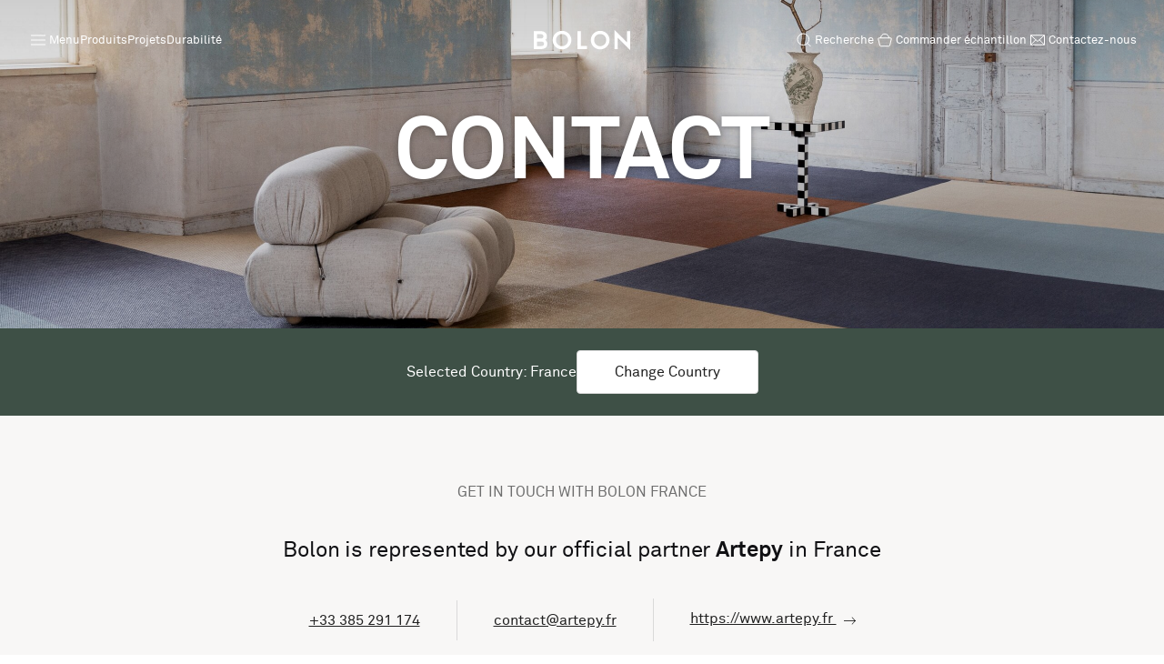

--- FILE ---
content_type: text/html; charset=UTF-8
request_url: https://www.bolon.com/fr/contact
body_size: 25710
content:

    


    













<!DOCTYPE html>
<html class="" lang="fr">
<head>
    <meta charset="utf-8">
    <meta name="viewport" content="width=device-width, initial-scale=1.0">
    <meta name="theme-color" content="#111">
    <meta http-equiv="X-UA-Compatible" content="IE=edge">
    <link rel="icon" type="image/ico" href="/static/images/favicon.ico" />

    <title>Bolon | Contact</title>
    <meta name="og:image" content="" />


            <link rel="canonical" href="https://www.bolon.com/fr/contact">
    
        
        
                            <link href="/cache-buster-1768564899/static/css/main.css" media="screen" rel="stylesheet" type="text/css" />
<link href="/cache-buster-1749813709/static/css/overrides.css" media="screen" rel="stylesheet" type="text/css" />
<link href="https://dsm2vix2l99vj.cloudfront.net/assets/temporary/CSS/startpage.css" media="screen" rel="stylesheet" type="text/css" />

    <!--[if lt IE 9]>
    <link type="text/css" rel="stylesheet" href="/static/css/ie9.css" />
    <script src="/static/js/polyfills/html5shiv.js"></script>
    <![endif]-->

<script>
    
            var _ptg = _ptg || {};
    _ptg.options = _ptg.options || {};

    
            
    </script>


    <script src="/bundles/pimcorepersonalization/js/targeting.js" async></script></head>
<body lang="fr" class="panel-bg" data-grid-gutterwidth="24px" data-page-id="6002" data-controller="anchor-links,selectivizr">

            <!-- Google Tag Manager -->
        <noscript>
    <iframe src="//www.googletagmanager.com/ns.html?id=GTM-NHJ9QJ" height="0" width="0" style="display:none;visibility:hidden"></iframe>
</noscript>
<script>
    (function (w, d, s, l, i) {
        w[l] = w[l] || []; w[l].push({
            'gtm.start':
                new Date().getTime(), event: 'gtm.js'
        }); var f = d.getElementsByTagName(s)[0],
            j = d.createElement(s), dl = l != 'dataLayer' ? '&l=' + l : ''; j.async = true; j.src =
            '//www.googletagmanager.com/gtm.js?id=' + i + dl; f.parentNode.insertBefore(j, f);
    })(window, document, 'script', 'dataLayer', 'GTM-NHJ9QJ');
</script> 

        
        <!-- UK -->
        <script async src="https://www.googletagmanager.com/gtag/js?id=AW-17708539019"></script>
        <script>
            window.dataLayer = window.dataLayer || [];
            function gtag(){dataLayer.push(arguments);}
            gtag('js', new Date());
            gtag('config', 'AW-17708539019');
        </script>
        <!-- End Google Tag Manager -->
    
    









<div class="menu"
     data-controller="class-on-scroll"
     data-class="menu__top--solid"
     data-target=".menu__top"
     data-scroll-method="down">

    <nav class="menu__fixed">
        <section id="sample-request-added" class="text-center notification">
            <h6 class="text text-small"
                data-sample-request-text="Un échantillon de &quot;%s&quot; a été ajouté au &lt;a class=&quot;regular&quot; href=&quot;/fr/request-samples&quot;&gt;panier.&lt;/a&gt;"
                data-sample-request-text-multiple="%s samples were added to &lt;a class=&quot;regular&quot; href=&quot;/en/request-samples&quot;&gt;cart.&lt;/a&gt;"></h6>
        </section>

        <nav class="menu__top">
            <div class="menu__top__links">
                <button data-controller="toggle, lock-body"
                        data-lock-desktop=""
                        data-toggle-selector=".menu"
                        data-toggle-class="menu--sidemenu-open"
                        class="menu__top__link">
                    <svg class="" xmlns="http://www.w3.org/2000/svg" viewBox="0 0 24 24" width="24" height="24" fill="none">
                        <path stroke="currentColor" d="M4 12h16M4 7h16M4 17h16"></path>
                    </svg>
                    <span class="showOnTablet">Menu</span>
                </button>
                                                            <a href="/fr/products" class="menu__top__link menu__top__link--hideOnTablet">Produits</a>
                                                                                                                    <a href="/fr/projects" class="menu__top__link menu__top__link--hideOnTablet">Projets</a>
                                                                                <a href="/fr/durabilite" class="menu__top__link menu__top__link--hideOnTablet">Durabilité</a>
                                                                                                                                                                                                                                                                                                                                                                                                                                                                                                                                                                                                                                                                                                                                                                                                                                                                                                                                                </div>

            <div class="menu__top__logo">
                <a href="/fr" style="display: flex;">
                    <svg xmlns="http://www.w3.org/2000/svg" viewBox="0 0 1343.9 281.8" width="106" height="27">
                        <path fill="currentColor" d="M0,17.4h95c54.8,0,85.8,28.8,85.8,71.2s-7.5,38.4-22.1,50.2c18.9,11.7,29.5,31.3,29.5,55.2,0,43.1-32,72.6-81.8,72.6H0V17.4ZM97.9,119.9c24.9,0,36.3-11.4,36.3-30.6s-14.9-31-38.1-31h-50.5v61.6h52.3ZM102.1,225.6c26.7,0,40.6-11,40.6-32s-11.4-30.6-40.6-30.6h-56.6v62.6h56.6Z"></path>
                        <path fill="currentColor" d="M263,142c0-71.2,58-129.5,130.2-129.5s130.6,58.4,130.6,129.5-58.4,129.5-130.6,129.5-130.2-58.4-130.2-129.5ZM477.6,142c0-47.7-37-85.1-84.3-85.1s-84,37.4-84,85.1,36.7,85.1,84,85.1,84.3-37.4,84.3-85.1Z"></path>
                        <path fill="currentColor" d="M608.6,17.4h46.3v205.7h85.4v43.4h-131.7V17.4Z"></path>
                        <path fill="currentColor" d="M795.1,142c0-71.2,58-129.5,130.2-129.5s130.6,58.4,130.6,129.5-58.4,129.5-130.6,129.5-130.2-58.4-130.2-129.5ZM1009.7,142c0-47.7-37-85.1-84.3-85.1s-84,37.4-84,85.1,36.7,85.1,84,85.1,84.3-37.4,84.3-85.1Z"></path>
                        <path fill="currentColor" d="M1170.6,108.5v158h-45.6V0l173.3,173.3V17.4h45.6v264.4l-173.3-173.3Z"></path>
                    </svg>
                </a>
            </div>

            <div class="menu__top__links">
                <button data-controller="toggle"
                        data-toggle-selector=".menu"
                        data-toggle-class="menu--search-active"
                        class="menu__top__link">
                    <svg class="" xmlns="http://www.w3.org/2000/svg" viewBox="0 0 24 24" width="24" height="24" fill="none">
                        <path stroke="currentColor" d="M5 11.31a6.31 6.31 0 1 0 12.622 0A6.31 6.31 0 0 0 5 11.31ZM15.92 15.515l3.59 3.59"></path>
                    </svg>
                    <span>Recherche</span>
                </button>

                <form class="menu__top__search-field" action="/fr/search" method="get">
                    <svg class="menu--search-active__search-icon" xmlns="http://www.w3.org/2000/svg" viewBox="0 0 24 24" width="24" height="24" fill="none">
                        <path stroke="currentColor" d="M5 11.31a6.31 6.31 0 1 0 12.622 0A6.31 6.31 0 0 0 5 11.31ZM15.92 15.515l3.59 3.59"></path>
                    </svg>
                    <input type="text" name="q" id="q" placeholder="Recherche">
                    <input type="submit" hidden />
                    <button aria-label="Close sidemenu"
                            data-controller="toggle"
                            data-toggle-selector=".menu"
                            data-toggle-class="menu--search-active"
                            data-toggle-only-close=""
                            class="menu__close-btn menu__top__search-field__close-btn">
                        <svg class="" xmlns="http://www.w3.org/2000/svg" viewBox="0 0 24 24" width="24" height="24" fill="none">
                            <path stroke="currentColor" stroke-width="2" d="M18 6 6 18M6 6l12 12"></path>
                        </svg>
                    </button>
                </form>

                <div o-controller="request-sample-count"
                     o-count-hidden-class="menu__top__link-cart--no-samples"
                     class="menu__top__link menu__top__link-cart">
                    <a href="/fr/products" class="menu__top__link-cart__order-samples menu__top__link--hideOnMobile">
                        <svg class="" xmlns="http://www.w3.org/2000/svg" viewBox="0 0 24 24" width="24" height="24" fill="none">
                            <path stroke="currentColor" stroke-linejoin="round" d="M4.81 10.992a1 1 0 0 1 .97-1.242h12.44a1 1 0 0 1 .97 1.242l-1.75 7a1 1 0 0 1-.97.758H7.53a1 1 0 0 1-.97-.758l-1.75-7ZM16.5 9.75a4.5 4.5 0 1 0-9 0"></path>
                        </svg>
                        <span>Commander échantillon</span>
                    </a>
                    <a href="/fr/request-samples" class="menu__top__link-cart__count">
                        <svg class="" xmlns="http://www.w3.org/2000/svg" viewBox="0 0 24 24" width="24" height="24" fill="none">
                            <path stroke="currentColor" stroke-linejoin="round" d="M4.81 10.992a1 1 0 0 1 .97-1.242h12.44a1 1 0 0 1 .97 1.242l-1.75 7a1 1 0 0 1-.97.758H7.53a1 1 0 0 1-.97-.758l-1.75-7ZM16.5 9.75a4.5 4.5 0 1 0-9 0"></path>
                        </svg>
                        <span data-count>0</span>
                    </a>
                </div>

                <a href="/fr/contact" class="menu__top__link menu__top__link--hideOnMobile">
                    <svg class="" xmlns="http://www.w3.org/2000/svg" viewBox="0 0 24 24" width="24" height="24" fill="none">
                        <path stroke="currentColor" d="M4.5 6.75v10.5m0-10.5h15m-15 0 5.526 4.974M4.5 17.25h15m-15 0 5.526-5.526M19.5 17.25V6.75m0 10.5-5.526-5.526M19.5 6.75l-5.526 4.974m0 0L12 13.5l-1.974-1.776"></path>
                    </svg>
                    <span>Contactez-nous</span>
                </a>
            </div>
        </nav>

        <div data-controller="toggle, unlock-body"
             data-toggle-selector=".menu"
             data-toggle-class="menu--sidemenu-open menu--sidemenu-expanded"
             data-toggle-only-close class="menu__overlay">
        </div>

        <nav class="menu__side">
            <button aria-label="Close sidemenu"
                    data-controller="toggle, unlock-body"
                    data-toggle-selector=".menu"
                    data-toggle-class="menu--sidemenu-open menu--sidemenu-expanded"
                    data-toggle-only-close
                    class="menu__close-btn menu__side__close-btn">
                <svg class="" xmlns="http://www.w3.org/2000/svg" viewBox="0 0 24 24" width="24" height="24" fill="none">
                    <path stroke="currentColor" stroke-width="2" d="M18 6 6 18M6 6l12 12"></path>
                </svg>
            </button>

            <div class="menu__side__background"></div>
            <div class="menu__side__col menu__side__col--col1">
                <div class="menu__side__items-wrapper">
                    <div class="menu__side__items-wrapper__inner">
                        <ul class="menu__side__items menu__side__items--large">
                                                        
                                                                
                                                                        
                                                                        
                                                                            
                                        
                                                                                                                                                                
                                    
                                    <li data-submenuid="1"
                                        data-controller="menu,hover-effect-others"
                                        data-menu-item
                                        data-others-selector=".menu"
                                        data-others-class="menu--sidemenu-expanded menu--sidemenu-expanded--item-1"
                                        data-clear-class-prefix="menu--sidemenu-expanded"
                                        data-keep-hover-class-until-hovering-other-items>
                                        <a href="/fr/products">Produits </a>

                                                                                    <div class="menu__side__items__arrow">
                                                <svg class="" xmlns="http://www.w3.org/2000/svg" viewBox="0 0 24 24" width="24" height="24" fill="none">
                                                    <path stroke="currentColor" stroke-width="2" d="m9 18 6-6-6-6"></path>
                                                </svg>
                                            </div>
                                                                                                                        </li>
                                                            
                                                                                            
                                                                
                                                                        
                                                                        
                                                                            
                                                                                                                            
                                                                            
                                    
                                    <li data-submenuid="2"
                                        data-controller="menu,hover-effect-others"
                                        data-menu-item
                                        data-others-selector=".menu"
                                        data-others-class="menu--sidemenu-expanded menu--sidemenu-expanded--item-2"
                                        data-clear-class-prefix="menu--sidemenu-expanded"
                                        data-keep-hover-class-until-hovering-other-items>
                                        <a href="/fr/projects">Projets </a>

                                                                                    <div class="menu__side__items__arrow">
                                                <svg class="" xmlns="http://www.w3.org/2000/svg" viewBox="0 0 24 24" width="24" height="24" fill="none">
                                                    <path stroke="currentColor" stroke-width="2" d="m9 18 6-6-6-6"></path>
                                                </svg>
                                            </div>
                                                                                                                        </li>
                                                            
                                                                
                                                                        
                                                                        
                                                                            
                                        
                                                                            
                                    
                                    <li data-submenuid="3"
                                        data-controller="menu,hover-effect-others"
                                        data-menu-item
                                        data-others-selector=".menu"
                                        data-others-class="menu--sidemenu-expanded menu--sidemenu-expanded--item-3"
                                        data-clear-class-prefix="menu--sidemenu-expanded"
                                        data-keep-hover-class-until-hovering-other-items>
                                        <a href="/fr/durabilite">Durabilité </a>

                                                                                    <div class="menu__side__items__arrow">
                                                <svg class="" xmlns="http://www.w3.org/2000/svg" viewBox="0 0 24 24" width="24" height="24" fill="none">
                                                    <path stroke="currentColor" stroke-width="2" d="m9 18 6-6-6-6"></path>
                                                </svg>
                                            </div>
                                                                                                                        </li>
                                                            
                                                                
                                                                        
                                                                        
                                                                            
                                        
                                                                            
                                    
                                    <li data-submenuid="4"
                                        data-controller="menu,hover-effect-others"
                                        data-menu-item
                                        data-others-selector=".menu"
                                        data-others-class="menu--sidemenu-expanded menu--sidemenu-expanded--item-4"
                                        data-clear-class-prefix="menu--sidemenu-expanded"
                                        data-keep-hover-class-until-hovering-other-items>
                                        <a href="/fr/installation">Installation </a>

                                                                                    <div class="menu__side__items__arrow">
                                                <svg class="" xmlns="http://www.w3.org/2000/svg" viewBox="0 0 24 24" width="24" height="24" fill="none">
                                                    <path stroke="currentColor" stroke-width="2" d="m9 18 6-6-6-6"></path>
                                                </svg>
                                            </div>
                                                                                                                        </li>
                                                            
                                                                
                                                                        
                                                                        
                                                                            
                                        
                                                                            
                                    
                                    <li data-submenuid="5"
                                        data-controller="menu,hover-effect-others"
                                        data-menu-item
                                        data-others-selector=".menu"
                                        data-others-class="menu--sidemenu-expanded menu--sidemenu-expanded--item-5"
                                        data-clear-class-prefix="menu--sidemenu-expanded"
                                        data-keep-hover-class-until-hovering-other-items>
                                        <a href="/fr/entretien">Entretien </a>

                                                                                    <div class="menu__side__items__arrow">
                                                <svg class="" xmlns="http://www.w3.org/2000/svg" viewBox="0 0 24 24" width="24" height="24" fill="none">
                                                    <path stroke="currentColor" stroke-width="2" d="m9 18 6-6-6-6"></path>
                                                </svg>
                                            </div>
                                                                                                                        </li>
                                                            
                                                                                            
                                                                                            
                                                                                            
                                                                                            
                                                                                            
                                                                                            
                                                                                            
                                                                                            
                                                                                            
                                                                                            
                                                                                            
                                                                                            
                                                                                            
                                                                                            
                                                                                            
                                                                                            
                                                                                            
                                                                                            
                                                                                            
                                                                                            
                                                                                            
                                                                                                                    </ul>

                        <ul class="menu__side__items menu__side__items--small">
                                                                                                                                                                                                                                                                                                                                                                                                                                                                                                                                                                                                                                                                                                                                            <li data-submenuid=""
                                        data-controller="menu,hover-effect-others"
                                        data-menu-item
                                        data-others-selector=".menu"
                                        data-others-class=""
                                        data-clear-class-prefix="menu--sidemenu-expanded"
                                        data-keep-hover-class-until-hovering-other-items>
                                        <a href="/fr/nos-collaborations">Nos collaborations</a>

                                                                            </li>
                                                                                                                                                                                                    <li data-submenuid=""
                                        data-controller="menu,hover-effect-others"
                                        data-menu-item
                                        data-others-selector=".menu"
                                        data-others-class=""
                                        data-clear-class-prefix="menu--sidemenu-expanded"
                                        data-keep-hover-class-until-hovering-other-items>
                                        <a href="/fr/stories">Stories</a>

                                                                            </li>
                                                                                                                                                                                                                                                                                                                                                                                            <li data-submenuid="6"
                                        data-controller="menu,hover-effect-others"
                                        data-menu-item
                                        data-others-selector=".menu"
                                        data-others-class="menu--sidemenu-expanded menu--sidemenu-expanded--item-6"
                                        data-clear-class-prefix="menu--sidemenu-expanded"
                                        data-keep-hover-class-until-hovering-other-items>
                                        <a href="/fr/faq">FAQ</a>

                                                                                    <div class="menu__side__items__arrow">
                                                <svg class="" xmlns="http://www.w3.org/2000/svg" viewBox="0 0 24 24" width="24" height="24" fill="none">
                                                    <path stroke="currentColor" stroke-width="2" d="m9 18 6-6-6-6"></path>
                                                </svg>
                                            </div>
                                                                                                                        </li>
                                                                                                                                                                                                    <li data-submenuid=""
                                        data-controller="menu,hover-effect-others"
                                        data-menu-item
                                        data-others-selector=".menu"
                                        data-others-class=""
                                        data-clear-class-prefix="menu--sidemenu-expanded"
                                        data-keep-hover-class-until-hovering-other-items>
                                        <a href="/fr/about-us">À propos de nous</a>

                                                                            </li>
                                                                                                                                                                                                    <li data-submenuid=""
                                        data-controller="menu,hover-effect-others"
                                        data-menu-item
                                        data-others-selector=".menu"
                                        data-others-class=""
                                        data-clear-class-prefix="menu--sidemenu-expanded"
                                        data-keep-hover-class-until-hovering-other-items>
                                        <a href="/fr/contact">Contact</a>

                                                                            </li>
                                                                                                                                                                                                                                                                                                                                                                                                                                                                                                                                                                                                                                                                                                                                                                                                                                                                                                                                                                                                                                                                                                                                                                                                                                                                                                                                                                                                                                                                                                                        </ul>
                    </div>

                    <ul class="menu__side__items menu__side__items--actions">
                        <li class="hideOnDesktop">
                            <svg class="" xmlns="http://www.w3.org/2000/svg" viewBox="0 0 24 24" width="24" height="24" fill="none">
                                <path stroke="currentColor" stroke-linejoin="round" d="M4.81 10.992a1 1 0 0 1 .97-1.242h12.44a1 1 0 0 1 .97 1.242l-1.75 7a1 1 0 0 1-.97.758H7.53a1 1 0 0 1-.97-.758l-1.75-7ZM16.5 9.75a4.5 4.5 0 1 0-9 0"></path>
                            </svg>
                            <a href="no set">Commander échantillon</a>
                        </li>
                        
                                                        
                                                    
                                                        
                                                    
                                                        
                                                    
                                                        
                                                    
                                                        
                                                    
                                                        
                                                    
                                                        
                                                    
                                                        
                                                    
                                                        
                                                    
                                                        
                                                    
                                                        
                                                    
                                                        
                                                    
                                                        
                                                    
                                                        
                                                    
                                                        
                                                    
                                                        
                                                    
                                                        
                                                            <li>
                                                                            <svg class="" xmlns="http://www.w3.org/2000/svg" viewBox="0 0 21 20" width="21" height="20" fill="none">
                                            <path stroke="currentColor" d="M13.91 4.041c-1.905.322-3.449 1.687-3.9 3.476-.451-1.79-1.996-3.154-3.9-3.476C6.158 2.106 7.856.5 10.01.5c2.153 0 3.851 1.606 3.9 3.541Zm5.59 5.93c-1.903.322-3.448 1.687-3.899 3.475-.45-1.788-1.996-3.154-3.9-3.475.048-1.935 1.746-3.542 3.9-3.542s3.851 1.607 3.9 3.542Zm-11.2 0c-1.903.322-3.447 1.687-3.899 3.475-.45-1.788-1.996-3.154-3.9-3.475.048-1.935 1.746-3.542 3.9-3.542s3.851 1.607 3.9 3.542Zm5.658 5.679c-1.903.322-3.448 1.687-3.899 3.475-.451-1.789-1.996-3.154-3.9-3.476.048-1.934 1.746-3.54 3.9-3.54s3.851 1.606 3.9 3.54Z"></path>
                                        </svg>
                                    
                                    <a href="https://www.bolon.com/en/tile-design-tool">Pattern Tile Tool</a>
                                </li>
                                                    
                                                        
                                                            <li>
                                                                            <svg class="" xmlns="http://www.w3.org/2000/svg" viewBox="0 0 20 20" width="20" height="20" fill="none">
                                            <path stroke="currentColor" stroke-linejoin="round" d="M15 5.625v-1.25H2.5v8.75h1.25M5.625 7.5h12.5v8.75h-12.5V7.5Z"></path>
                                        </svg>
                                    
                                    <a href="https://imagebank.bolon.com">Image &amp; Material Bank</a>
                                </li>
                                                    
                                                        
                                                    
                                                        
                                                    
                                                        
                                                    
                                                        
                                                    
                                                        
                                                    
                                                        
                                                    
                                                        
                                                    
                                                        
                                                    
                                                        
                                                    
                                                        
                                                    
                        <li data-submenuid="10"
                            data-controller="menu,hover-effect-others"
                            data-menu-item
                            data-others-selector=".menu"
                            data-others-class="menu--sidemenu-expanded menu--sidemenu-expanded--item-10"
                            data-clear-class-prefix="menu--sidemenu-expanded"
                            data-keep-hover-class-until-hovering-other-items>
                            <svg class="" xmlns="http://www.w3.org/2000/svg" viewBox="0 0 20 20" width="20" height="20" fill="none">
                                <path stroke="currentColor" stroke-linecap="round" stroke-linejoin="round" d="M10 16.25a6.25 6.25 0 1 0 0-12.5 6.25 6.25 0 0 0 0 12.5ZM3.75 10h12.5"></path>
                                <path stroke="currentColor" stroke-linecap="round" stroke-linejoin="round" d="M10 3.75c1.737 1.711 2.724 3.933 2.778 6.25-.054 2.318-1.041 4.539-2.778 6.25-1.737-1.711-2.724-3.932-2.778-6.25.054-2.317 1.04-4.539 2.778-6.25v0Z"></path>
                            </svg>
                            <a href="">Choisir une langue</a>
                        </li>
                    </ul>
                </div>
            </div>

            <div class="menu__side__col menu__side__col--col2">
                <button aria-label="To back to main menu"
                        data-controller="toggle"
                        data-toggle-selector=".menu"
                        data-toggle-class="menu--sidemenu-expanded"
                        data-toggle-only-close=""
                        class="menu__side__back-btn">
                    <svg class="" xmlns="http://www.w3.org/2000/svg" viewBox="0 0 24 24" width="24" height="24" fill="none">
                        <path stroke="currentColor" stroke-width="2" d="m9 18 6-6-6-6"></path>
                    </svg>
                    <span>Back</span>
                </button>

                                
                                        
                                                                                                    
                            
                                                                                                                
                                                    <div class="menu__side__items-wrapper menu__side__items-wrapper--1">
                                <div class="menu__side__items-wrapper__inner">
                                    <ul class="menu__side__items menu__side__items--large">
                                                                                    
                                                
                                                                                                        
                                                    <li>
                                                        <a href="/fr/products/floors">
                                                            Tous les revêtements
                                                        </a>
                                                    </li>
                                                                                            
                                                
                                                                                                        
                                                    <li>
                                                        <a href="/fr/products/rolls">
                                                            Rouleaux
                                                        </a>
                                                    </li>
                                                                                            
                                                
                                                                                                        
                                                    <li>
                                                        <a href="/fr/products/tiles">
                                                            Dalles
                                                        </a>
                                                    </li>
                                                                                            
                                                
                                                                                                        
                                                    <li>
                                                        <a href="/fr/products/acoustic-rolls">
                                                            Rouleaux acoustiques
                                                        </a>
                                                    </li>
                                                                                            
                                                
                                                                                                        
                                                    <li>
                                                        <a href="/fr/products/acoustic-tiles">
                                                            Dalles acoustiques
                                                        </a>
                                                    </li>
                                                                                            
                                                
                                                                                                                                                                                                                    
                                                    <li>
                                                        <a href="/fr/bolon-studio">
                                                            Dalles Studio
                                                        </a>
                                                    </li>
                                                                                            
                                                
                                                                                                        
                                                    <li>
                                                        <a href="/fr/products/rugs">
                                                            Tapis
                                                        </a>
                                                    </li>
                                                                                            
                                                                                                                                                                        </ul>

                                    <ul class="menu__side__items menu__side__items--small">
                                    </ul>
                                </div>
                            </div>
                            
                                                            
                                                        
                                        
                                                                                                    
                                                                                        
                                                    
                                                    <div class="menu__side__items-wrapper menu__side__items-wrapper--2">
                                <div class="menu__side__items-wrapper__inner">
                                    <ul class="menu__side__items menu__side__items--large">
                                                                                                                                    <li>
                                                    <a href="/fr/projects/all">
                                                        Toute projets                                                    </a>
                                                </li>
                                                                                            <li>
                                                    <a href="/fr/projects/commercial">
                                                        Bureaux                                                     </a>
                                                </li>
                                                                                            <li>
                                                    <a href="/fr/projects/hospitality">
                                                        Hospitalité                                                     </a>
                                                </li>
                                                                                            <li>
                                                    <a href="/fr/projects/education">
                                                        Éducation                                                     </a>
                                                </li>
                                                                                            <li>
                                                    <a href="/fr/projects/healthcare">
                                                        Santé                                                     </a>
                                                </li>
                                                                                            <li>
                                                    <a href="/fr/projects/retail">
                                                        Commercial                                                     </a>
                                                </li>
                                                                                            <li>
                                                    <a href="/fr/projects/other">
                                                        Autres                                                     </a>
                                                </li>
                                                                                                                        </ul>

                                    <ul class="menu__side__items menu__side__items--small">
                                                                                                                                                                                                                                    <li>
                                                        <a href="/fr/testimonials">
                                                            Témoignages
                                                        </a>
                                                    </li>
                                                                                                                                                                         </ul>
                                </div>
                            </div>
                            
                                                            
                                        
                                                                                                    
                            
                                                    
                                                    
                            <div class="menu__side__items-wrapper menu__side__items-wrapper--3">
                                <div class="menu__side__items-wrapper__inner">
                                    <ul class="menu__side__items menu__side__items--large">
                                        
                                                                                                                                                                                            <li>
                                                        <a href="/fr/durabilite">
                                                            Notre action pour le climat
                                                        </a>
                                                    </li>
                                                                                                                                    
                                                                                                                                                                                            <li>
                                                        <a href="/fr/durabilite/certifications">
                                                            Certifications
                                                        </a>
                                                    </li>
                                                                                                                                    
                                                                                                                                                                                            <li>
                                                        <a href="/fr/durabilite/back2bolon">
                                                            Back2Bolon
                                                        </a>
                                                    </li>
                                                                                                                                    
                                                                                                                                                                                                                                                                </ul>

                                    <ul class="menu__side__items menu__side__items--small">
                                                                                                                                                                                                                                                                                                                                                                                                                                                                                                                                                                                                                                                                                                                                                                                                                                                                                                                        <li>
                                                        <a href="https://dsm2vix2l99vj.cloudfront.net/assets/Web/Pages/Sustainability/Reports/01.Bolon_Sustainability_Report_2024.pdf">
                                                            Rapport de durabilité
                                                        </a>
                                                    </li>
                                                                                                                                                                        </ul>
                                </div>
                            </div>
                                                                                        
                                        
                                                                                                    
                            
                                                    
                                                    
                            <div class="menu__side__items-wrapper menu__side__items-wrapper--4">
                                <div class="menu__side__items-wrapper__inner">
                                    <ul class="menu__side__items menu__side__items--large">
                                        
                                                                                                                                                                                            <li>
                                                        <a href="/fr/installation">
                                                            Tous les produits
                                                        </a>
                                                    </li>
                                                                                                                                    
                                                                                                                                                                                            <li>
                                                        <a href="/fr/installation#rolls">
                                                            Rouleaux
                                                        </a>
                                                    </li>
                                                                                                                                    
                                                                                                                                                                                            <li>
                                                        <a href="/fr/installation#tiles">
                                                            Dalles
                                                        </a>
                                                    </li>
                                                                                                                                    
                                                                                                                                                                                            <li>
                                                        <a href="/fr/installation#acoustic-rolls">
                                                            Rouleaux acoustiques
                                                        </a>
                                                    </li>
                                                                                                                                    
                                                                                                                                                                                            <li>
                                                        <a href="/fr/installation#acoustic-tiles">
                                                            Dalles acoustiques
                                                        </a>
                                                    </li>
                                                                                                                                    
                                                                                                                                                                                            <li>
                                                        <a href="/fr/installation#planks">
                                                            Planks
                                                        </a>
                                                    </li>
                                                                                                                                    
                                                                                                                                                                                            <li>
                                                        <a href="/fr/installation#bolon-studio">
                                                            Dalles Studio
                                                        </a>
                                                    </li>
                                                                                                                                    
                                                                                                                                                                    </ul>

                                    <ul class="menu__side__items menu__side__items--small">
                                                                                                                                                                                                                                                                                                                                                                                                                                                                                                                                                                                                                                                                                                                                                                                                                                                                                                                                                                                                                                                                                                                                                                                                                                                                                                                                                                                                                                                                                                                                                                                                                                                                                                                                                                                                                </ul>
                                </div>
                            </div>
                                                                                        
                                        
                                                                                                    
                            
                                                    
                                                    
                            <div class="menu__side__items-wrapper menu__side__items-wrapper--5">
                                <div class="menu__side__items-wrapper__inner">
                                    <ul class="menu__side__items menu__side__items--large">
                                        
                                                                                                                                                                                            <li>
                                                        <a href="/fr/entretien/architectes">
                                                            Architectes
                                                        </a>
                                                    </li>
                                                                                                                                    
                                                                                                                                                                                            <li>
                                                        <a href="/fr/entretien/proprietaires">
                                                            Propriétaires
                                                        </a>
                                                    </li>
                                                                                                                                    
                                                                                                                                                                                            <li>
                                                        <a href="/fr/entretien/professionnels-de-lentretien">
                                                            Professionnels de l’entretien
                                                        </a>
                                                    </li>
                                                                                                                                    
                                                                                                                                                                                                                                                                </ul>

                                    <ul class="menu__side__items menu__side__items--small">
                                                                                                                                                                                                                                                                                                                                                                                                                                                                                                                                                                                                                                                                                                                                                                                                                                                                                                                        <li>
                                                        <a href="/fr/entretien?downloads=1">
                                                             Télécharger les brochures
                                                        </a>
                                                    </li>
                                                                                                                                                                        </ul>
                                </div>
                            </div>
                                                                                        
                                        
                                                                                                    
                            
                                                    
                                                            
                                        
                                                                        
                                                            
                                                        
                                                        
                                        
                                                                                                    
                            
                                                    
                                                    
                            <div class="menu__side__items-wrapper menu__side__items-wrapper--6">
                                <div class="menu__side__items-wrapper__inner">
                                    <ul class="menu__side__items menu__side__items--large">
                                        
                                                                                                                                                                                            <li>
                                                        <a href="/fr/faq#general">
                                                            Général
                                                        </a>
                                                    </li>
                                                                                                                                    
                                                                                                                                                                                            <li>
                                                        <a href="/fr/faq#product">
                                                            Produits
                                                        </a>
                                                    </li>
                                                                                                                                    
                                                                                                                                                                                            <li>
                                                        <a href="/fr/faq#installation-maintenance">
                                                            Pose &amp; entretien
                                                        </a>
                                                    </li>
                                                                                                                                    
                                                                                                                                                                                            <li>
                                                        <a href="/fr/faq#sustainability">
                                                            Durabilité
                                                        </a>
                                                    </li>
                                                                                                                                    
                                                                                                                                                                                            <li>
                                                        <a href="/fr/faq#health-hygiene">
                                                            Santé &amp; hygiène
                                                        </a>
                                                    </li>
                                                                                                                                    
                                                                                                                                                                                            <li>
                                                        <a href="/fr/faq#back2Bolon">
                                                            Back2Bolon
                                                        </a>
                                                    </li>
                                                                                                                                                                        </ul>

                                    <ul class="menu__side__items menu__side__items--small">
                                                                                                                                                                                                                                                                                                                                                                                                                                                                                                                                                                                                                                                                                                                                                                                                                                                                                                                                                                                                                                                                                                                                                                                                                                                                                                                                                                                                                                                    </ul>
                                </div>
                            </div>
                                                                                        
                                        
                                                                                                    
                            
                                                    
                                                            
                                        
                                                                                                    
                            
                                                    
                                                            
                                                        
                                                        
                                                        
                                                        
                                                        
                                                        
                                                        
                                                        
                                                        
                                                        
                                                        
                                                        
                                                        
                                                        
                                                        
                                <div class="menu__side__items-wrapper menu__side__items-wrapper--10">
                    <div class="menu__side__items-wrapper__inner">
                        <ul class="menu__side__items menu__side__items--large">
                            <li>
                                <a href="/en">International (EN)</a>
                            </li>
                                                                                                <li>
                                        <a href="/sv">Suède&nbsp;<span class="uppercase hidden">(sv)</span></a>
                                    </li>
                                                                    <li>
                                        <a href="/de">Allemagne&nbsp;<span class="uppercase hidden">(de)</span></a>
                                    </li>
                                                                    <li>
                                        <a href="/fr">France&nbsp;<span class="uppercase hidden">(fr)</span></a>
                                    </li>
                                                                    <li>
                                        <a href="/nl">Pays-Bas&nbsp;<span class="uppercase hidden">(nl)</span></a>
                                    </li>
                                                                    <li>
                                        <a href="/fi">Finlande&nbsp;<span class="uppercase hidden">(fi)</span></a>
                                    </li>
                                                                    <li>
                                        <a href="/no">Norvège&nbsp;<span class="uppercase hidden">(no)</span></a>
                                    </li>
                                                                    <li>
                                        <a href="/da">Danemark&nbsp;<span class="uppercase hidden">(da)</span></a>
                                    </li>
                                                                    <li>
                                        <a href="/ch-de">Suisse&nbsp;<span class="uppercase ">(de)</span></a>
                                    </li>
                                                                    <li>
                                        <a href="/ch-fr">Suisse&nbsp;<span class="uppercase ">(fr)</span></a>
                                    </li>
                                                                    <li>
                                        <a href="/uk">Royaume-Uni&nbsp;<span class="uppercase hidden">(en)</span></a>
                                    </li>
                                                                    <li>
                                        <a href="/es">Espagne&nbsp;<span class="uppercase hidden">(es)</span></a>
                                    </li>
                                                                    <li>
                                        <a href="/us">États-Unis&nbsp;<span class="uppercase hidden">(en)</span></a>
                                    </li>
                                                                                    </ul>
                        <ul class="menu__side__items menu__side__items--small">
                            <li>
                                <a href="no set">Besoin d&#039;aide dans votre propre langue?</a>
                            </li>
                        </ul>
                    </div>
                </div>
            </div>
        </nav>

                
                
        
            </nav>
</div>

    <div data-controller="market-selector"
     data-request-url="/fr/markets"
     data-selected-market-id="87">

        

    <style>
                    @media only screen and (max-width: 40em) {
                .hero h1 {
                    font-size: 42px;
                }
            }
        
            </style>


<div class="hero hero--gen10 hero--gen10--smallWithMarketSelector"
     style="background-image:url('https://dsm2vix2l99vj.cloudfront.net/thumbnails/Web/Products/ProductImages/25262/image-thumb__25262__cover-2650x1600/kontakt_bild.3eeff696.jpg');">

    
    
    
    <div class="hero__header">
        <div class="row">
            <div class="small-12 columns small-pad--3 medium-pad--3 large-pad--3 text-center">
                
                                    <h1 class="header-1-gen6 ">Contact</h1>
                
                            </div>
        </div>
    </div>
    <div class="hero__scroll"></div>
</div> 
        
<div class="section section section--no-gutter section--no-padding country-selector">
    <p class="paragraphed-gen6 selected-country">Selected Country: <span data-handlebar-template="#selected-market"><span class="loader-gen2 loader-gen2--loading"></span></span>
    </p>
    <a data-controller="toggle,lock-body"
       data-lock-desktop="data-lock-desktop"
       data-toggle-selector=".country-selector"
       data-toggle-class="popup-visible"
       data-setup-close-listeners=".country-selector__popup-content"
       class="open-popup-link button-gen7 button-gen7--secondary desktop">Change Country
    </a>
    <a data-controller="toggle,lock-body"
       data-lock-desktop="data-lock-desktop"
       data-toggle-selector=".country-selector"
       data-toggle-class="popup-visible"
       class="open-popup-link mobile paragraphed-gen6">Change Country
    </a>
    <div class="country-selector__popup-overlay">
        <div class="country-selector__popup-content">
            <div class="country-selector__popup-content__header">
                <h6 class="header-6-gen6 country-selector__popup-content__title">Country</h6>
                <div class="country-selector__popup-content__search-input">
                    <input type="search" placeholder="Recherche" data-quick-search-input>
                    <button type="submit"></button>
                </div>
            </div>
            <div class="country-selector__popup-content__body">
                <ul data-handlebar-list="#countries-list" class="country-selector__popup-content__markets">
                </ul>
            </div>
            <button aria-label="Close country selector popup"
                    data-controller="toggle,unlock-body"
                    data-toggle-selector=".country-selector"
                    data-toggle-class="popup-visible"
                    class="country-selector__close-popup-button">
                <svg class="" width="18" height="18" fill="none" xmlns="http://www.w3.org/2000/svg">
                    <path d="M17 1 1 17M1 1l16 16" stroke="currentColor" stroke-width="2"></path>
                </svg>
            </button>
        </div>
    </div>

    <script id="countries-list" type="text/x-handlebars-template">
        {{#each this}}
            <li data-controller="toggle,unlock-body" data-toggle-selector=".country-selector"
                data-toggle-class="popup-visible" data-market-id="{{this.id}}">
                <svg class='' width="24" height="24" fill="none" xmlns="http://www.w3.org/2000/svg">
                    <path d="m9 18 6-6-6-6" stroke="currentColor" stroke-width="2"/>
                </svg>
                <p>{{this.country}}</p>
            </li>
        {{/each}}
    </script>
    <script id="selected-market" type="text/x-handlebars-template">{{country}}</script>
</div> 
        
<section class="section section--background-off-white section--hide-overflow">
            <!-- Contact information - Handlebars template-->
        <div data-handlebar-template="#contact-information"></div>

        <script id="contact-information" type="text/x-handlebars-template">
            {{#ifCond type "==" "direct_market"}}
            <div class="header-and-text-block"
                 data-controller="add-class-on-visible"
                 data-add-class-on-visible-class="header-and-text-block--engaged"
                 data-offset="70%">
                <div class="row small-baseline-offset--0 small-baseline-offset-bottom--0">
                    <div class="columns small-12 large-6">
                        <h3 class="header-and-text-block__header header-5-gen6">Personnes</h3>
                    </div>
                    <div class="columns small-12 large-6 header-and-text-block__text-column">
                        <p class="paragraphed-gen6"></p>
                    </div>
                </div>
            </div>
            {{/ifCond}}

            {{#ifCond type "==" "partner"}}
            <div class="row text-center">
                <div class="small-12 columns">
                    <p class="paragraphed-gen6 uppercase color-dark-gray baseline-offset-bottom--1-5">Get in touch with Bolon {{country}}</p>
                    <h6 class="header-6-gen6 baseline-offset-bottom--1-5 color-new-black header-6-gen6--regular">
                        Bolon is represented by our official partner <span class="header-6-gen6">{{partner_name}}</span> in {{country}}
                    </h6>
                </div>
                <div class="small-12 columns paragraphed-gen6 contact-info color-almost-black">
                    {{#if phone.length}}
                    <div class="contact-info__item">
                        <a href="tel:{{phone.[0]}}">{{phone.[1]}}</a>
                    </div>
                    {{/if}}
                    {{#if email.length}}
                    <div class="contact-info__item">
                        <a href="mailto:{{email}}">{{email}}</a>
                    </div>
                    {{/if}}
                    {{#if website.length}}
                    <div class="contact-info__item">
                        <a href="{{website}}">{{website}} <span class="icon-arrow-forward-compressed"></span></a>
                    </div>
                    {{/if}}
                </div>
            </div>
            {{/ifCond}}

            {{#ifCond type "==" "non_partner"}}
            <div class="row text-center">
                <div class="small-12 columns">
                    <h6 class="header-6-gen6 header-6-gen6--regular">Get in touch with Bolon in {{country}}:</h6>
                </div>
                <div class="small-12 columns paragraphed-gen6 contact-info {{#if additional_addresses.length}} contact-info--left {{/if}}">
                    {{#if phone.length}}
                    <div class="contact-info__item">
                        <a href="tel:{{phone.[0]}}">{{phone.[1]}}</a>
                    </div>
                    {{/if}}
                    {{#if email.length}}
                    <div class="contact-info__item">
                        <a href="mailto:{{email}}">{{email}}</a>
                    </div>
                    {{/if}}
                    {{#if address.length}}
                    <div class="contact-info__item">
                        <a href="https://www.google.com/maps/search/?api=1&query={{encodeString address}}">{{address}}</a>
                    </div>
                    {{/if}}
                </div>
            </div>
            {{#if additional_addresses.length}}
            {{#each additional_addresses}}
            <div class="row text-center baseline-offset--1">
                <div class="small-12 columns paragraphed-gen6 contact-info contact-info--left">
                    {{#if this.phone.length}}
                    <div class="contact-info__item">
                        <a href="tel:{{this.phone}}">{{this.phone}}</a>
                    </div>
                    {{/if}}
                    {{#if this.email.length}}
                    <div class="contact-info__item">
                        <a href="mailto:{{this.email}}">{{this.email}}</a>
                    </div>
                    {{/if}}
                    {{#if this.address.length}}
                    <div class="contact-info__item">
                        <a href="https://www.google.com/maps/search/?api=1&query={{encodeString this.address}}">{{this.address}}</a>
                    </div>
                    {{/if}}
                </div>
            </div>
            {{/each}}
            {{/if}}
            {{/ifCond}}

            {{#if managers_list.length}}
            <div class="row contact-managers-list">
                <div class="columns small-12 contact-managers-list__inner">
                    <div class="contact-managers-list__table-wrapper">
                        {{#each managers_list}}
                        <div class="contact-managers-list__area-manager area-manager-{{@index}}">
                            <div class="thumbnail-mobile-only">
                                <a data-controller="toggle,lock-body"
                                   data-lock-desktop="data-lock-desktop"
                                   data-toggle-selector=".area-manager-0"
                                   data-toggle-class="popup-visible" 
                                   class="open-popup-link td">
                                    {{#if this.image.length}}
                                    <img src="{{this.image}}" class="mobile-thumbnail"/>
                                    {{else}}
                                    <div class="no-image"></div>
                                    {{/if}}
                                </a>
                            </div>
                            <div class="tr">
                                <a data-controller="toggle,lock-body"
                                   data-lock-desktop="data-lock-desktop"
                                   data-toggle-selector=".area-manager-{{@index}}"
                                   data-toggle-class="popup-visible"
                                   class="open-popup-link td">
                                    {{#if this.image.length}}
                                    <img src="{{this.image}}" class="thumbnail"/>
                                    {{else}}
                                    <div class="thumbnail"></div>
                                    {{/if}}
                                    <p class="paragraphed-gen6 paragraphed-gen6--tiny uppercase table-cell-text">{{this.name}}</p>
                                    <svg class='' width="16" height="16" view-box="0 0 16 16" fill="none" xmlns="http://www.w3.org/2000/svg"><path d="M8 2.343v11.314M2.343 8h11.314" stroke="currentColor"/></svg>
                                </a>
                                <div class="contact-managers-list__popup-overlay">
                                    <div class="contact-managers-list__popup-content">
                                        <div class="contact-managers-list__popup-content__inner">
                                            {{#if this.image.length}}
                                            <img src="{{this.image}}"/>
                                            {{else}}
                                            <div class="no-image"></div>
                                            {{/if}}
                                            <div class="contact-managers-list__popup-content__text">
                                                <p class="contact-managers-list__popup-content__title">{{this.name}}</p>
                                                <p class="paragraphed-gen6">{{this.job_title}}</p>
                                                <div class="contact-managers-list__popup-content__links">
                                                    {{#if this.email.length}}
                                                    <a href="mailto:{{this.email}}" class="button-gen7 button-gen7--secondary">{{this.email}}</a>
                                                    {{/if}}
                                                    {{#if this.linkedin.length}}
                                                    <a href="{{this.linkedin}}" class="button-gen7 button-gen7--secondary">LinkedIn</a>
                                                    {{/if}}
                                                    {{#if this.phone.length}}
                                                    <p class="paragraphed-gen6">
                                                        <a href="tel:{{this.phone.[0]}}">{{this.phone.[1]}}</a>
                                                    </p>
                                                    {{/if}}
                                                </div>
                                            </div>
                                        </div>
                                        <button aria-label="Close area manager popup"
                                                data-controller="toggle,unlock-body"
                                                data-toggle-selector=".area-manager-{{@index}}"
                                                data-toggle-class="popup-visible"
                                                class="contact-managers-list__close-popup-button">
                                            <svg class='' width="18" height="18" fill="none" xmlns="http://www.w3.org/2000/svg"><path d="M17 1 1 17M1 1l16 16" stroke="currentColor" stroke-width="2"/></svg>
                                        </button>
                                    </div>
                                </div>
                                <div class="td">
                                    <p class="paragraphed-gen6 paragraphed-gen6--tiny table-cell-text">{{this.job_title}}</p>
                                </div>
                                <div class="td">
                                    <p class="paragraphed-gen6 paragraphed-gen6--tiny table-cell-text">
                                        {{#if this.phone.length}}
                                        <a href="tel:{{this.phone.[0]}}">{{this.phone.[1]}}</a>
                                        {{/if}}
                                    </p>
                                </div>
                                <div class="td">
                                    <p class="paragraphed-gen6 paragraphed-gen6--tiny table-cell-text">
                                        {{#if this.email.length}}
                                        <a href="mailto:{{this.email}}">{{this.email}}</a>
                                        {{/if}}
                                    </p>
                                </div>
                            </div>
                        </div>
                        {{/each}}
                    </div>
                </div>
            </div>
            {{/if}}
        </script>
    </section>
        
<section class="section color-almost-black">
    <div data-controller="add-class-on-visible"
         data-add-class-on-visible-class="header-and-text-block--engaged"
         data-offset="70%" class="header-and-text-block">
        <div class="row small-baseline-offset--0 small-baseline-offset-bottom--0">
            <div class="columns small-12 large-6">
                <h3 class="header-and-text-block__header header-and-text-block__header--underline header-4-gen6">
                    Comment pouvons-nous vous aider ?
                </h3>
            </div>
            <div class="columns small-12 large-6 header-and-text-block__text-column header-and-text-block__text-column--decor">
                                    <p class="paragraphed-gen6 paragraphed-gen6--big">
                        
                    </p>
                            </div>
        </div>
    </div>

    <div class="row contact-support-blocks">
        <div class="columns">
            <div class="contact-support-blocks__boxes">
                                    <div class="contact-support-blocks__box contact-support-blocks__box-0">
                        <a data-controller="toggle, lock-body"
                           data-lock-desktop="data-lock-desktop"
                           data-toggle-selector=".contact-support-blocks__box-0"
                           data-setup-close-listeners=".contact-support-blocks__popup-content"
                           data-toggle-class="popup-visible"
                           class="contact-support-blocks__inner">
                            <div class="contact-support-blocks__icon">
                                <svg width="64" height="65" fill="none" xmlns="http://www.w3.org/2000/svg"><path d="m12 51.255 19.784-4.373.216-.048.216.048L52 51.255v-35.31l-20-4.42-20 4.42v35.31ZM32 46.5v-35" stroke="#212121" stroke-width="2"/><path fill-rule="evenodd" clip-rule="evenodd" d="m28 22.5-12 2.976v2.096l12-2.976V22.5Zm0 5.964L16 31.44v2.096l12-2.976v-2.096Zm0 5.964-12 2.976V39.5l12-2.976v-2.096ZM36 22.5l12 2.976v2.096l-12-2.976V22.5Zm0 5.964 12 2.976v2.096L36 30.56v-2.096Zm0 5.964 12 2.976V39.5l-12-2.976v-2.096Z" fill="currentColor"/></svg>
                            </div>
                            <p class="paragraphed-gen6 paragraphed-gen6--big contact-support-blocks__title">
                                Demandes d’ordre général
                            </p>
                            <svg class="contact-support-blocks__icon--plus" width="32" height="33" fill="none" xmlns="http://www.w3.org/2000/svg">
                                <path d="M16 5.186v22.627M4.687 16.499h22.627" stroke="#212121" stroke-width="2"></path>
                            </svg>
                        </a>
                        <div class="contact-support-blocks__popup-overlay">
                            <div class="contact-support-blocks__popup-content">
                                <h5 class="header-5-gen6">Demandes d’ordre général</h5>
                                <p class="paragraphed-gen6"> </p>

                                    <div class="form-builder-wrapper">
                    <div class="row">
            <div class="medium-12 medium-centered columns">
                                                <form name="formbuilder_3" method="post" action="https://www.bolon.com/_fragment?_path=_format%3Dhtml%26_locale%3Dfr%26_controller%3DAppBundle%255CController%255CFormBuilderController%253A%253AformAction" novalidate="novalidate" class="forms-gen5" data-template="bootstrap_4_layout" data-ajax-structure-url="/fr/form-control/get-url-structure" data-controller="form-builder">
                <div class="absolute-loader"><div class="loader"></div></div>
                    <div class="row">

                                            <div class="col-12">
                                                                            </div>
    
                <input type="hidden" id="formbuilder_3_formId" name="formbuilder_3[formId]" value="3" />
    <input type="text" id="formbuilder_3_inputUserName" name="formbuilder_3[inputUserName]" autocomplete="off" tabindex="-1" style="position: absolute; left: -500%; top: -500%;" role="presentation" class="form-control" />
    <input type="hidden" id="formbuilder_3_formCl" name="formbuilder_3[formCl]" value="[]" />
    <input type="hidden" id="formbuilder_3_formRuntimeData" name="formbuilder_3[formRuntimeData]" value="{&quot;form_preset&quot;:&quot;custom&quot;,&quot;form_template&quot;:&quot;bootstrap_4_layout&quot;,&quot;form_output_workflow&quot;:null,&quot;custom_options&quot;:{&quot;form_preset&quot;:&quot;contact&quot;,&quot;product&quot;:null,&quot;send_to&quot;:null,&quot;type&quot;:&quot;Contact - General Inquiries&quot;,&quot;others&quot;:null,&quot;form_heading&quot;:null,&quot;form_preamble&quot;:null,&quot;csrf_protection&quot;:false},&quot;form_template_full_path&quot;:&quot;@FormBuilder\/form\/theme\/bootstrap_4_layout.html.twig&quot;}" />
            <div class="formbuilder-row small-12 medium-6 columns">
        <div class="form-group"><label for="formbuilder_3_Firstname">&lt;p&gt;Prénom&lt;/p&gt;</label><input type="text" id="formbuilder_3_Firstname" name="formbuilder_3[Firstname]" placeholder="&lt;p&gt;Prénom&lt;/p&gt;" data-initial-constraints="" data-template="small-12 medium-6 columns" class="form-control" />
    </div>
    </div>        <div class="formbuilder-row small-12 medium-6 columns">
        <div class="form-group"><label for="formbuilder_3_Lastname">Nom</label><input type="text" id="formbuilder_3_Lastname" name="formbuilder_3[Lastname]" placeholder="Nom" data-initial-constraints="" data-template="small-12 medium-6 columns" class="form-control" />
    </div>
    </div>        <div class="formbuilder-row small-12 medium-6 columns">
        <div class="form-group"><label for="formbuilder_3_Email" class="required">E-mail</label><input type="text" id="formbuilder_3_Email" name="formbuilder_3[Email]" required="required" placeholder="E-mail" data-initial-constraints="not_blank" data-template="small-12 medium-6 columns" class="form-control" />
    </div>
    </div>        <div class="formbuilder-row small-12 medium-6 columns">
        <div class="form-group"><label for="formbuilder_3_Phone" class="required">Téléphone</label><input type="text" id="formbuilder_3_Phone" name="formbuilder_3[Phone]" required="required" placeholder="Téléphone" data-initial-constraints="not_blank" data-template="small-12 medium-6 columns" class="form-control" />
    </div>
    </div>        <div class="formbuilder-row small-12 columns">
        <div class="form-group"><label for="formbuilder_3_CompanyName">Raison sociale</label><input type="text" id="formbuilder_3_CompanyName" name="formbuilder_3[CompanyName]" placeholder="Raison sociale" data-initial-constraints="" data-template="small-12 columns" class="form-control" />
    </div>
    </div>        <div class="formbuilder-row small-12 medium-6 columns">
        <div class="form-group"><label for="formbuilder_3_City">Ville</label><input type="text" id="formbuilder_3_City" name="formbuilder_3[City]" placeholder="Ville" data-initial-constraints="" data-template="small-12 medium-6 columns" class="form-control" />
    </div>
    </div>        <div class="formbuilder-row small-12 medium-6 columns">
        <div class="form-group"><label class="required" for="formbuilder_3_CountryCode">Pays</label><select id="formbuilder_3_CountryCode" name="formbuilder_3[CountryCode]" class="searchable-select form-control" data-controller="searchable-select" placeholder="Pays" data-initial-constraints="not_blank" data-template="small-12 medium-6 columns"><option value="AF">Afghanistan</option><option value="ZA">Afrique du Sud</option><option value="AL">Albanie</option><option value="DZ">Algérie</option><option value="DE">Allemagne</option><option value="AD">Andorre</option><option value="AO">Angola</option><option value="AI">Anguilla</option><option value="AQ">Antarctique</option><option value="AG">Antigua-et-Barbuda</option><option value="SA">Arabie saoudite</option><option value="AR">Argentine</option><option value="AM">Arménie</option><option value="AW">Aruba</option><option value="AU">Australie</option><option value="AT">Autriche</option><option value="AZ">Azerbaïdjan</option><option value="BS">Bahamas</option><option value="BH">Bahreïn</option><option value="BD">Bangladesh</option><option value="BB">Barbade</option><option value="BE">Belgique</option><option value="BZ">Belize</option><option value="BJ">Bénin</option><option value="BM">Bermudes</option><option value="BT">Bhoutan</option><option value="BY">Biélorussie</option><option value="BO">Bolivie</option><option value="BA">Bosnie-Herzégovine</option><option value="BW">Botswana</option><option value="BR">Brésil</option><option value="BN">Brunei</option><option value="BG">Bulgarie</option><option value="BF">Burkina Faso</option><option value="BI">Burundi</option><option value="KH">Cambodge</option><option value="CM">Cameroun</option><option value="CA">Canada</option><option value="CV">Cap-Vert</option><option value="CL">Chili</option><option value="CN">Chine</option><option value="CY">Chypre</option><option value="CO">Colombie</option><option value="KM">Comores</option><option value="CG">Congo-Brazzaville</option><option value="CD">Congo-Kinshasa</option><option value="KP">Corée du Nord</option><option value="KR">Corée du Sud</option><option value="CR">Costa Rica</option><option value="CI">Côte d’Ivoire</option><option value="HR">Croatie</option><option value="CU">Cuba</option><option value="CW">Curaçao</option><option value="DK">Danemark</option><option value="DJ">Djibouti</option><option value="DM">Dominique</option><option value="EG">Égypte</option><option value="AE">Émirats arabes unis</option><option value="EC">Équateur</option><option value="ER">Érythrée</option><option value="ES">Espagne</option><option value="EE">Estonie</option><option value="SZ">Eswatini</option><option value="VA">État de la Cité du Vatican</option><option value="US">États-Unis</option><option value="ET">Éthiopie</option><option value="FJ">Fidji</option><option value="FI">Finlande</option><option value="FR">France</option><option value="GA">Gabon</option><option value="GM">Gambie</option><option value="GE">Géorgie</option><option value="GS">Géorgie du Sud-et-les Îles Sandwich du Sud</option><option value="GH">Ghana</option><option value="GI">Gibraltar</option><option value="GR">Grèce</option><option value="GD">Grenade</option><option value="GL">Groenland</option><option value="GP">Guadeloupe</option><option value="GU">Guam</option><option value="GT">Guatemala</option><option value="GG">Guernesey</option><option value="GN">Guinée</option><option value="GQ">Guinée équatoriale</option><option value="GW">Guinée-Bissau</option><option value="GY">Guyana</option><option value="GF">Guyane française</option><option value="HT">Haïti</option><option value="HN">Honduras</option><option value="HU">Hongrie</option><option value="BV">Île Bouvet</option><option value="CX">Île Christmas</option><option value="IM">Île de Man</option><option value="NF">Île Norfolk</option><option value="AX">Îles Åland</option><option value="KY">Îles Caïmans</option><option value="CC">Îles Cocos</option><option value="CK">Îles Cook</option><option value="FO">Îles Féroé</option><option value="HM">Îles Heard-et-MacDonald</option><option value="FK">Îles Malouines</option><option value="MP">Îles Mariannes du Nord</option><option value="MH">Îles Marshall</option><option value="UM">Îles mineures éloignées des États-Unis</option><option value="PN">Îles Pitcairn</option><option value="SB">Îles Salomon</option><option value="TC">Îles Turques-et-Caïques</option><option value="VG">Îles Vierges britanniques</option><option value="VI">Îles Vierges des États-Unis</option><option value="IN">Inde</option><option value="ID">Indonésie</option><option value="IQ">Irak</option><option value="IR">Iran</option><option value="IE">Irlande</option><option value="IS">Islande</option><option value="IL">Israël</option><option value="IT">Italie</option><option value="JM">Jamaïque</option><option value="JP">Japon</option><option value="JE">Jersey</option><option value="JO">Jordanie</option><option value="KZ">Kazakhstan</option><option value="KE">Kenya</option><option value="KG">Kirghizstan</option><option value="KI">Kiribati</option><option value="KW">Koweït</option><option value="RE">La Réunion</option><option value="LA">Laos</option><option value="LS">Lesotho</option><option value="LV">Lettonie</option><option value="LB">Liban</option><option value="LR">Liberia</option><option value="LY">Libye</option><option value="LI">Liechtenstein</option><option value="LT">Lituanie</option><option value="LU">Luxembourg</option><option value="MK">Macédoine du Nord</option><option value="MG">Madagascar</option><option value="MY">Malaisie</option><option value="MW">Malawi</option><option value="MV">Maldives</option><option value="ML">Mali</option><option value="MT">Malte</option><option value="MA">Maroc</option><option value="MQ">Martinique</option><option value="MU">Maurice</option><option value="MR">Mauritanie</option><option value="YT">Mayotte</option><option value="MX">Mexique</option><option value="FM">Micronésie</option><option value="MD">Moldavie</option><option value="MC">Monaco</option><option value="MN">Mongolie</option><option value="ME">Monténégro</option><option value="MS">Montserrat</option><option value="MZ">Mozambique</option><option value="MM">Myanmar (Birmanie)</option><option value="NA">Namibie</option><option value="NR">Nauru</option><option value="NP">Népal</option><option value="NI">Nicaragua</option><option value="NE">Niger</option><option value="NG">Nigeria</option><option value="NU">Niue</option><option value="NO">Norvège</option><option value="NC">Nouvelle-Calédonie</option><option value="NZ">Nouvelle-Zélande</option><option value="OM">Oman</option><option value="UG">Ouganda</option><option value="UZ">Ouzbékistan</option><option value="PK">Pakistan</option><option value="PW">Palaos</option><option value="PA">Panama</option><option value="PG">Papouasie-Nouvelle-Guinée</option><option value="PY">Paraguay</option><option value="NL">Pays-Bas</option><option value="BQ">Pays-Bas caribéens</option><option value="PE">Pérou</option><option value="PH">Philippines</option><option value="PL">Pologne</option><option value="PF">Polynésie française</option><option value="PR">Porto Rico</option><option value="PT">Portugal</option><option value="QA">Qatar</option><option value="HK">R.A.S. chinoise de Hong Kong</option><option value="MO">R.A.S. chinoise de Macao</option><option value="CF">République centrafricaine</option><option value="DO">République dominicaine</option><option value="RO">Roumanie</option><option value="GB">Royaume-Uni</option><option value="RU">Russie</option><option value="RW">Rwanda</option><option value="EH">Sahara occidental</option><option value="BL">Saint-Barthélemy</option><option value="KN">Saint-Christophe-et-Niévès</option><option value="SM">Saint-Marin</option><option value="MF">Saint-Martin</option><option value="SX">Saint-Martin (partie néerlandaise)</option><option value="PM">Saint-Pierre-et-Miquelon</option><option value="VC">Saint-Vincent-et-les Grenadines</option><option value="SH">Sainte-Hélène</option><option value="LC">Sainte-Lucie</option><option value="SV">Salvador</option><option value="WS">Samoa</option><option value="AS">Samoa américaines</option><option value="ST">Sao Tomé-et-Principe</option><option value="SN">Sénégal</option><option value="RS">Serbie</option><option value="SC">Seychelles</option><option value="SL">Sierra Leone</option><option value="SG">Singapour</option><option value="SK">Slovaquie</option><option value="SI">Slovénie</option><option value="SO">Somalie</option><option value="SD">Soudan</option><option value="SS">Soudan du Sud</option><option value="LK">Sri Lanka</option><option value="SE">Suède</option><option value="CH">Suisse</option><option value="SR">Suriname</option><option value="SJ">Svalbard et Jan Mayen</option><option value="SY">Syrie</option><option value="TJ">Tadjikistan</option><option value="TW">Taïwan</option><option value="TZ">Tanzanie</option><option value="TD">Tchad</option><option value="CZ">Tchéquie</option><option value="TF">Terres australes françaises</option><option value="IO">Territoire britannique de l’océan Indien</option><option value="PS">Territoires palestiniens</option><option value="TH">Thaïlande</option><option value="TL">Timor oriental</option><option value="TG">Togo</option><option value="TK">Tokelau</option><option value="TO">Tonga</option><option value="TT">Trinité-et-Tobago</option><option value="TN">Tunisie</option><option value="TM">Turkménistan</option><option value="TR">Turquie</option><option value="TV">Tuvalu</option><option value="UA">Ukraine</option><option value="UY">Uruguay</option><option value="VU">Vanuatu</option><option value="VE">Venezuela</option><option value="VN">Viêt Nam</option><option value="WF">Wallis-et-Futuna</option><option value="YE">Yémen</option><option value="ZM">Zambie</option><option value="ZW">Zimbabwe</option></select>
    </div>
    </div>        <div class="formbuilder-row small-12 columns">
        <div class="form-group"><label class="" for="formbuilder_3_Subject">Sujet</label><select id="formbuilder_3_Subject" name="formbuilder_3[Subject]" class="searchable-select form-control" data-controller="searchable-select" placeholder="Sujet" data-initial-constraints="" data-template="small-12 columns"><option value="">Sujet</option><option value="forms.form_builder.option.information">Information</option><option value="forms.form_builder.option.installation_maintenance">Installation / Nettoyage</option><option value="forms.form_builder.option.purchase">Achat / Commande</option><option value="forms.form_builder.option.claim">Plaintes</option><option value="forms.form_builder.option.other">Other</option></select>
    </div>
    </div>        <div class="formbuilder-row small-12 columns">
        <div class="form-group"><label for="formbuilder_3_Message">Message</label><textarea id="formbuilder_3_Message" name="formbuilder_3[Message]" data-initial-constraints="" data-template="small-12 columns" class="form-control"></textarea>
    </div>
    </div><div class="formbuilder-row formbuilder-row small-12 columns"><div class="form-check">                                                                    
        <input type="checkbox" id="formbuilder_3_GPDR_Contact-General-Inquiries" name="formbuilder_3[GPDR_Contact-General-Inquiries]" required="required" data-template="formbuilder-row small-12 columns" class="form-check-input" value="1" />
        <label class="form-check-label required" for="formbuilder_3_GPDR_Contact-General-Inquiries"><p>En validant ce formulaire, vous consentez au traitement de vos données personnelles en accord avec notre Politique de Confidentialité. Pour plus d’informations, <a href="https://www.bolon.com/en/privacy"><span class="s1">cliquez ici</span></a>.</p></label>    </div>
    </div><div class="formbuilder-row small-12 columns">
        <div class="form-group"><button type="submit" id="formbuilder_3_SendRequest" name="formbuilder_3[SendRequest]" data-initial-constraints="" data-template="small-12 columns" class="btn-primary btn">Envoyer demande</button></div>
    </div>
                    </div>

                
                </form>
                <div class="formbuilder-messages"></div>
            </div>
        </div>
        </div>


                                <button aria-label="Close support block popup"
                                        data-controller="toggle, unlock-body"
                                        data-toggle-selector=".contact-support-blocks__box-0"
                                        data-toggle-class="popup-visible"
                                        class="contact-managers-list__close-popup-button">
                                    <svg class="" width="18" height="18" fill="none" xmlns="http://www.w3.org/2000/svg">
                                        <path d="M17 1 1 17M1 1l16 16" stroke="currentColor" stroke-width="2"></path>
                                    </svg>
                                </button>
                            </div>
                        </div>
                    </div>
                                    <div class="contact-support-blocks__box contact-support-blocks__box-1">
                        <a data-controller="toggle, lock-body"
                           data-lock-desktop="data-lock-desktop"
                           data-toggle-selector=".contact-support-blocks__box-1"
                           data-setup-close-listeners=".contact-support-blocks__popup-content"
                           data-toggle-class="popup-visible"
                           class="contact-support-blocks__inner">
                            <div class="contact-support-blocks__icon">
                                <svg width="64" height="65" fill="none" xmlns="http://www.w3.org/2000/svg"><path fill-rule="evenodd" clip-rule="evenodd" d="M21 32.5h2.67a14.97 14.97 0 0 0 11.555 5.435h6.266A10.949 10.949 0 0 1 43 43.5c0 6.075-4.925 11-11 11H9v-10c0-6.627 5.373-12 12-12Zm1 12a2 2 0 1 1-4 0 2 2 0 0 1 4 0Zm6 0a2 2 0 1 1-4 0 2 2 0 0 1 4 0Zm4 2a2 2 0 1 0 0-4 2 2 0 0 0 0 4Z" fill="#212121"/><path fill-rule="evenodd" clip-rule="evenodd" d="M47 13.5H35c-5.523 0-10 4.477-10 10s4.477 10 10 10h22v-10c0-5.523-4.477-10-10-10Zm-12-2c-6.627 0-12 5.373-12 12s5.373 12 12 12h24v-12c0-6.627-5.373-12-12-12H35Z" fill="#212121"/><path d="M36.2 23.5a2.4 2.4 0 1 1-4.8 0 2.4 2.4 0 0 1 4.8 0ZM43.4 23.5a2.4 2.4 0 1 1-4.8 0 2.4 2.4 0 0 1 4.8 0ZM50.6 23.5a2.4 2.4 0 1 1-4.8 0 2.4 2.4 0 0 1 4.8 0Z" fill="currentColor"/></svg>
                            </div>
                            <p class="paragraphed-gen6 paragraphed-gen6--big contact-support-blocks__title">
                                Support aux pro
                            </p>
                            <svg class="contact-support-blocks__icon--plus" width="32" height="33" fill="none" xmlns="http://www.w3.org/2000/svg">
                                <path d="M16 5.186v22.627M4.687 16.499h22.627" stroke="#212121" stroke-width="2"></path>
                            </svg>
                        </a>
                        <div class="contact-support-blocks__popup-overlay">
                            <div class="contact-support-blocks__popup-content">
                                <h5 class="header-5-gen6">Support aux pro</h5>
                                <p class="paragraphed-gen6"> </p>

                                    <div class="form-builder-wrapper">
                    <div class="row">
            <div class="medium-12 medium-centered columns">
                                                <form name="formbuilder_3" method="post" action="https://www.bolon.com/_fragment?_path=_format%3Dhtml%26_locale%3Dfr%26_controller%3DAppBundle%255CController%255CFormBuilderController%253A%253AformAction" novalidate="novalidate" class="forms-gen5" data-template="bootstrap_4_layout" data-ajax-structure-url="/fr/form-control/get-url-structure" data-controller="form-builder">
                <div class="absolute-loader"><div class="loader"></div></div>
                    <div class="row">

                                            <div class="col-12">
                                                                            </div>
    
                <input type="hidden" id="formbuilder_3_formId" name="formbuilder_3[formId]" value="3" />
    <input type="text" id="formbuilder_3_inputUserName" name="formbuilder_3[inputUserName]" autocomplete="off" tabindex="-1" style="position: absolute; left: -500%; top: -500%;" role="presentation" class="form-control" />
    <input type="hidden" id="formbuilder_3_formCl" name="formbuilder_3[formCl]" value="[]" />
    <input type="hidden" id="formbuilder_3_formRuntimeData" name="formbuilder_3[formRuntimeData]" value="{&quot;form_preset&quot;:&quot;custom&quot;,&quot;form_template&quot;:&quot;bootstrap_4_layout&quot;,&quot;form_output_workflow&quot;:null,&quot;custom_options&quot;:{&quot;form_preset&quot;:&quot;contact&quot;,&quot;product&quot;:null,&quot;send_to&quot;:null,&quot;type&quot;:&quot;Contact - Project Support&quot;,&quot;others&quot;:null,&quot;form_heading&quot;:null,&quot;form_preamble&quot;:null,&quot;csrf_protection&quot;:false},&quot;form_template_full_path&quot;:&quot;@FormBuilder\/form\/theme\/bootstrap_4_layout.html.twig&quot;}" />
            <div class="formbuilder-row small-12 medium-6 columns">
        <div class="form-group"><label for="formbuilder_3_Firstname">&lt;p&gt;Prénom&lt;/p&gt;</label><input type="text" id="formbuilder_3_Firstname" name="formbuilder_3[Firstname]" placeholder="&lt;p&gt;Prénom&lt;/p&gt;" data-initial-constraints="" data-template="small-12 medium-6 columns" class="form-control" />
    </div>
    </div>        <div class="formbuilder-row small-12 medium-6 columns">
        <div class="form-group"><label for="formbuilder_3_Lastname">Nom</label><input type="text" id="formbuilder_3_Lastname" name="formbuilder_3[Lastname]" placeholder="Nom" data-initial-constraints="" data-template="small-12 medium-6 columns" class="form-control" />
    </div>
    </div>        <div class="formbuilder-row small-12 medium-6 columns">
        <div class="form-group"><label for="formbuilder_3_Email" class="required">E-mail</label><input type="text" id="formbuilder_3_Email" name="formbuilder_3[Email]" required="required" placeholder="E-mail" data-initial-constraints="not_blank" data-template="small-12 medium-6 columns" class="form-control" />
    </div>
    </div>        <div class="formbuilder-row small-12 medium-6 columns">
        <div class="form-group"><label for="formbuilder_3_Phone" class="required">Téléphone</label><input type="text" id="formbuilder_3_Phone" name="formbuilder_3[Phone]" required="required" placeholder="Téléphone" data-initial-constraints="not_blank" data-template="small-12 medium-6 columns" class="form-control" />
    </div>
    </div>        <div class="formbuilder-row small-12 columns">
        <div class="form-group"><label for="formbuilder_3_CompanyName">Raison sociale</label><input type="text" id="formbuilder_3_CompanyName" name="formbuilder_3[CompanyName]" placeholder="Raison sociale" data-initial-constraints="" data-template="small-12 columns" class="form-control" />
    </div>
    </div>        <div class="formbuilder-row small-12 medium-6 columns">
        <div class="form-group"><label for="formbuilder_3_City">Ville</label><input type="text" id="formbuilder_3_City" name="formbuilder_3[City]" placeholder="Ville" data-initial-constraints="" data-template="small-12 medium-6 columns" class="form-control" />
    </div>
    </div>        <div class="formbuilder-row small-12 medium-6 columns">
        <div class="form-group"><label class="required" for="formbuilder_3_CountryCode">Pays</label><select id="formbuilder_3_CountryCode" name="formbuilder_3[CountryCode]" class="searchable-select form-control" data-controller="searchable-select" placeholder="Pays" data-initial-constraints="not_blank" data-template="small-12 medium-6 columns"><option value="AF">Afghanistan</option><option value="ZA">Afrique du Sud</option><option value="AL">Albanie</option><option value="DZ">Algérie</option><option value="DE">Allemagne</option><option value="AD">Andorre</option><option value="AO">Angola</option><option value="AI">Anguilla</option><option value="AQ">Antarctique</option><option value="AG">Antigua-et-Barbuda</option><option value="SA">Arabie saoudite</option><option value="AR">Argentine</option><option value="AM">Arménie</option><option value="AW">Aruba</option><option value="AU">Australie</option><option value="AT">Autriche</option><option value="AZ">Azerbaïdjan</option><option value="BS">Bahamas</option><option value="BH">Bahreïn</option><option value="BD">Bangladesh</option><option value="BB">Barbade</option><option value="BE">Belgique</option><option value="BZ">Belize</option><option value="BJ">Bénin</option><option value="BM">Bermudes</option><option value="BT">Bhoutan</option><option value="BY">Biélorussie</option><option value="BO">Bolivie</option><option value="BA">Bosnie-Herzégovine</option><option value="BW">Botswana</option><option value="BR">Brésil</option><option value="BN">Brunei</option><option value="BG">Bulgarie</option><option value="BF">Burkina Faso</option><option value="BI">Burundi</option><option value="KH">Cambodge</option><option value="CM">Cameroun</option><option value="CA">Canada</option><option value="CV">Cap-Vert</option><option value="CL">Chili</option><option value="CN">Chine</option><option value="CY">Chypre</option><option value="CO">Colombie</option><option value="KM">Comores</option><option value="CG">Congo-Brazzaville</option><option value="CD">Congo-Kinshasa</option><option value="KP">Corée du Nord</option><option value="KR">Corée du Sud</option><option value="CR">Costa Rica</option><option value="CI">Côte d’Ivoire</option><option value="HR">Croatie</option><option value="CU">Cuba</option><option value="CW">Curaçao</option><option value="DK">Danemark</option><option value="DJ">Djibouti</option><option value="DM">Dominique</option><option value="EG">Égypte</option><option value="AE">Émirats arabes unis</option><option value="EC">Équateur</option><option value="ER">Érythrée</option><option value="ES">Espagne</option><option value="EE">Estonie</option><option value="SZ">Eswatini</option><option value="VA">État de la Cité du Vatican</option><option value="US">États-Unis</option><option value="ET">Éthiopie</option><option value="FJ">Fidji</option><option value="FI">Finlande</option><option value="FR">France</option><option value="GA">Gabon</option><option value="GM">Gambie</option><option value="GE">Géorgie</option><option value="GS">Géorgie du Sud-et-les Îles Sandwich du Sud</option><option value="GH">Ghana</option><option value="GI">Gibraltar</option><option value="GR">Grèce</option><option value="GD">Grenade</option><option value="GL">Groenland</option><option value="GP">Guadeloupe</option><option value="GU">Guam</option><option value="GT">Guatemala</option><option value="GG">Guernesey</option><option value="GN">Guinée</option><option value="GQ">Guinée équatoriale</option><option value="GW">Guinée-Bissau</option><option value="GY">Guyana</option><option value="GF">Guyane française</option><option value="HT">Haïti</option><option value="HN">Honduras</option><option value="HU">Hongrie</option><option value="BV">Île Bouvet</option><option value="CX">Île Christmas</option><option value="IM">Île de Man</option><option value="NF">Île Norfolk</option><option value="AX">Îles Åland</option><option value="KY">Îles Caïmans</option><option value="CC">Îles Cocos</option><option value="CK">Îles Cook</option><option value="FO">Îles Féroé</option><option value="HM">Îles Heard-et-MacDonald</option><option value="FK">Îles Malouines</option><option value="MP">Îles Mariannes du Nord</option><option value="MH">Îles Marshall</option><option value="UM">Îles mineures éloignées des États-Unis</option><option value="PN">Îles Pitcairn</option><option value="SB">Îles Salomon</option><option value="TC">Îles Turques-et-Caïques</option><option value="VG">Îles Vierges britanniques</option><option value="VI">Îles Vierges des États-Unis</option><option value="IN">Inde</option><option value="ID">Indonésie</option><option value="IQ">Irak</option><option value="IR">Iran</option><option value="IE">Irlande</option><option value="IS">Islande</option><option value="IL">Israël</option><option value="IT">Italie</option><option value="JM">Jamaïque</option><option value="JP">Japon</option><option value="JE">Jersey</option><option value="JO">Jordanie</option><option value="KZ">Kazakhstan</option><option value="KE">Kenya</option><option value="KG">Kirghizstan</option><option value="KI">Kiribati</option><option value="KW">Koweït</option><option value="RE">La Réunion</option><option value="LA">Laos</option><option value="LS">Lesotho</option><option value="LV">Lettonie</option><option value="LB">Liban</option><option value="LR">Liberia</option><option value="LY">Libye</option><option value="LI">Liechtenstein</option><option value="LT">Lituanie</option><option value="LU">Luxembourg</option><option value="MK">Macédoine du Nord</option><option value="MG">Madagascar</option><option value="MY">Malaisie</option><option value="MW">Malawi</option><option value="MV">Maldives</option><option value="ML">Mali</option><option value="MT">Malte</option><option value="MA">Maroc</option><option value="MQ">Martinique</option><option value="MU">Maurice</option><option value="MR">Mauritanie</option><option value="YT">Mayotte</option><option value="MX">Mexique</option><option value="FM">Micronésie</option><option value="MD">Moldavie</option><option value="MC">Monaco</option><option value="MN">Mongolie</option><option value="ME">Monténégro</option><option value="MS">Montserrat</option><option value="MZ">Mozambique</option><option value="MM">Myanmar (Birmanie)</option><option value="NA">Namibie</option><option value="NR">Nauru</option><option value="NP">Népal</option><option value="NI">Nicaragua</option><option value="NE">Niger</option><option value="NG">Nigeria</option><option value="NU">Niue</option><option value="NO">Norvège</option><option value="NC">Nouvelle-Calédonie</option><option value="NZ">Nouvelle-Zélande</option><option value="OM">Oman</option><option value="UG">Ouganda</option><option value="UZ">Ouzbékistan</option><option value="PK">Pakistan</option><option value="PW">Palaos</option><option value="PA">Panama</option><option value="PG">Papouasie-Nouvelle-Guinée</option><option value="PY">Paraguay</option><option value="NL">Pays-Bas</option><option value="BQ">Pays-Bas caribéens</option><option value="PE">Pérou</option><option value="PH">Philippines</option><option value="PL">Pologne</option><option value="PF">Polynésie française</option><option value="PR">Porto Rico</option><option value="PT">Portugal</option><option value="QA">Qatar</option><option value="HK">R.A.S. chinoise de Hong Kong</option><option value="MO">R.A.S. chinoise de Macao</option><option value="CF">République centrafricaine</option><option value="DO">République dominicaine</option><option value="RO">Roumanie</option><option value="GB">Royaume-Uni</option><option value="RU">Russie</option><option value="RW">Rwanda</option><option value="EH">Sahara occidental</option><option value="BL">Saint-Barthélemy</option><option value="KN">Saint-Christophe-et-Niévès</option><option value="SM">Saint-Marin</option><option value="MF">Saint-Martin</option><option value="SX">Saint-Martin (partie néerlandaise)</option><option value="PM">Saint-Pierre-et-Miquelon</option><option value="VC">Saint-Vincent-et-les Grenadines</option><option value="SH">Sainte-Hélène</option><option value="LC">Sainte-Lucie</option><option value="SV">Salvador</option><option value="WS">Samoa</option><option value="AS">Samoa américaines</option><option value="ST">Sao Tomé-et-Principe</option><option value="SN">Sénégal</option><option value="RS">Serbie</option><option value="SC">Seychelles</option><option value="SL">Sierra Leone</option><option value="SG">Singapour</option><option value="SK">Slovaquie</option><option value="SI">Slovénie</option><option value="SO">Somalie</option><option value="SD">Soudan</option><option value="SS">Soudan du Sud</option><option value="LK">Sri Lanka</option><option value="SE">Suède</option><option value="CH">Suisse</option><option value="SR">Suriname</option><option value="SJ">Svalbard et Jan Mayen</option><option value="SY">Syrie</option><option value="TJ">Tadjikistan</option><option value="TW">Taïwan</option><option value="TZ">Tanzanie</option><option value="TD">Tchad</option><option value="CZ">Tchéquie</option><option value="TF">Terres australes françaises</option><option value="IO">Territoire britannique de l’océan Indien</option><option value="PS">Territoires palestiniens</option><option value="TH">Thaïlande</option><option value="TL">Timor oriental</option><option value="TG">Togo</option><option value="TK">Tokelau</option><option value="TO">Tonga</option><option value="TT">Trinité-et-Tobago</option><option value="TN">Tunisie</option><option value="TM">Turkménistan</option><option value="TR">Turquie</option><option value="TV">Tuvalu</option><option value="UA">Ukraine</option><option value="UY">Uruguay</option><option value="VU">Vanuatu</option><option value="VE">Venezuela</option><option value="VN">Viêt Nam</option><option value="WF">Wallis-et-Futuna</option><option value="YE">Yémen</option><option value="ZM">Zambie</option><option value="ZW">Zimbabwe</option></select>
    </div>
    </div>        <div class="formbuilder-row small-12 columns">
        <div class="form-group"><label class="" for="formbuilder_3_Subject">Sujet</label><select id="formbuilder_3_Subject" name="formbuilder_3[Subject]" class="searchable-select form-control" data-controller="searchable-select" placeholder="Sujet" data-initial-constraints="" data-template="small-12 columns"><option value="">Sujet</option><option value="forms.form_builder.option.information">Information</option><option value="forms.form_builder.option.installation_maintenance">Installation / Nettoyage</option><option value="forms.form_builder.option.purchase">Achat / Commande</option><option value="forms.form_builder.option.claim">Plaintes</option><option value="forms.form_builder.option.other">Other</option></select>
    </div>
    </div>        <div class="formbuilder-row small-12 columns">
        <div class="form-group"><label for="formbuilder_3_Message">Message</label><textarea id="formbuilder_3_Message" name="formbuilder_3[Message]" data-initial-constraints="" data-template="small-12 columns" class="form-control"></textarea>
    </div>
    </div><div class="formbuilder-row formbuilder-row small-12 columns"><div class="form-check">                                                                    
        <input type="checkbox" id="formbuilder_3_GPDR_Contact-Project-Support" name="formbuilder_3[GPDR_Contact-Project-Support]" required="required" data-template="formbuilder-row small-12 columns" class="form-check-input" value="1" />
        <label class="form-check-label required" for="formbuilder_3_GPDR_Contact-Project-Support"><p>En validant ce formulaire, vous consentez au traitement de vos données personnelles en accord avec notre Politique de Confidentialité. Pour plus d’informations, <a href="https://www.bolon.com/en/privacy"><span class="s1">cliquez ici</span></a>.</p></label>    </div>
    </div><div class="formbuilder-row small-12 columns">
        <div class="form-group"><button type="submit" id="formbuilder_3_SendRequest" name="formbuilder_3[SendRequest]" data-initial-constraints="" data-template="small-12 columns" class="btn-primary btn">Envoyer demande</button></div>
    </div>
                    </div>

                
                </form>
                <div class="formbuilder-messages"></div>
            </div>
        </div>
        </div>


                                <button aria-label="Close support block popup"
                                        data-controller="toggle, unlock-body"
                                        data-toggle-selector=".contact-support-blocks__box-1"
                                        data-toggle-class="popup-visible"
                                        class="contact-managers-list__close-popup-button">
                                    <svg class="" width="18" height="18" fill="none" xmlns="http://www.w3.org/2000/svg">
                                        <path d="M17 1 1 17M1 1l16 16" stroke="currentColor" stroke-width="2"></path>
                                    </svg>
                                </button>
                            </div>
                        </div>
                    </div>
                                    <div class="contact-support-blocks__box contact-support-blocks__box-2">
                        <a data-controller="toggle, lock-body"
                           data-lock-desktop="data-lock-desktop"
                           data-toggle-selector=".contact-support-blocks__box-2"
                           data-setup-close-listeners=".contact-support-blocks__popup-content"
                           data-toggle-class="popup-visible"
                           class="contact-support-blocks__inner">
                            <div class="contact-support-blocks__icon">
                                <svg width="64" height="65" fill="none" xmlns="http://www.w3.org/2000/svg"><path fill-rule="evenodd" clip-rule="evenodd" d="M45 10.5a8 8 0 1 1 0 16H29v-8a8 8 0 0 1 8-8h8Zm-.8 8a1.6 1.6 0 1 0 3.2 0 1.6 1.6 0 0 0-3.2 0Zm-4.8 0a1.6 1.6 0 1 0 3.2 0 1.6 1.6 0 0 0-3.2 0Zm-3.2 1.6a1.6 1.6 0 1 1 0-3.2 1.6 1.6 0 0 1 0 3.2Z" fill="#212121"/><path d="M14 51.5c0-7.18 5.82-13 13-13s13 5.82 13 13" stroke="#212121" stroke-width="2"/><path fill-rule="evenodd" clip-rule="evenodd" d="M27 19.5a8 8 0 1 0 7.938 9h-2.021A6.002 6.002 0 0 1 21 27.5a6 6 0 0 1 6-6v-2Z" fill="currentColor"/></svg>
                            </div>
                            <p class="paragraphed-gen6 paragraphed-gen6--big contact-support-blocks__title">
                                Support technique
                            </p>
                            <svg class="contact-support-blocks__icon--plus" width="32" height="33" fill="none" xmlns="http://www.w3.org/2000/svg">
                                <path d="M16 5.186v22.627M4.687 16.499h22.627" stroke="#212121" stroke-width="2"></path>
                            </svg>
                        </a>
                        <div class="contact-support-blocks__popup-overlay">
                            <div class="contact-support-blocks__popup-content">
                                <h5 class="header-5-gen6">Support technique</h5>
                                <p class="paragraphed-gen6"> </p>

                                    <div class="form-builder-wrapper">
                    <div class="row">
            <div class="medium-12 medium-centered columns">
                                                <form name="formbuilder_3" method="post" action="https://www.bolon.com/_fragment?_path=_format%3Dhtml%26_locale%3Dfr%26_controller%3DAppBundle%255CController%255CFormBuilderController%253A%253AformAction" novalidate="novalidate" class="forms-gen5" data-template="bootstrap_4_layout" data-ajax-structure-url="/fr/form-control/get-url-structure" data-controller="form-builder">
                <div class="absolute-loader"><div class="loader"></div></div>
                    <div class="row">

                                            <div class="col-12">
                                                                            </div>
    
                <input type="hidden" id="formbuilder_3_formId" name="formbuilder_3[formId]" value="3" />
    <input type="text" id="formbuilder_3_inputUserName" name="formbuilder_3[inputUserName]" autocomplete="off" tabindex="-1" style="position: absolute; left: -500%; top: -500%;" role="presentation" class="form-control" />
    <input type="hidden" id="formbuilder_3_formCl" name="formbuilder_3[formCl]" value="[]" />
    <input type="hidden" id="formbuilder_3_formRuntimeData" name="formbuilder_3[formRuntimeData]" value="{&quot;form_preset&quot;:&quot;custom&quot;,&quot;form_template&quot;:&quot;bootstrap_4_layout&quot;,&quot;form_output_workflow&quot;:null,&quot;custom_options&quot;:{&quot;form_preset&quot;:&quot;contact&quot;,&quot;product&quot;:null,&quot;send_to&quot;:null,&quot;type&quot;:&quot;Contact - Technical Support&quot;,&quot;others&quot;:null,&quot;form_heading&quot;:null,&quot;form_preamble&quot;:null,&quot;csrf_protection&quot;:false},&quot;form_template_full_path&quot;:&quot;@FormBuilder\/form\/theme\/bootstrap_4_layout.html.twig&quot;}" />
            <div class="formbuilder-row small-12 medium-6 columns">
        <div class="form-group"><label for="formbuilder_3_Firstname">&lt;p&gt;Prénom&lt;/p&gt;</label><input type="text" id="formbuilder_3_Firstname" name="formbuilder_3[Firstname]" placeholder="&lt;p&gt;Prénom&lt;/p&gt;" data-initial-constraints="" data-template="small-12 medium-6 columns" class="form-control" />
    </div>
    </div>        <div class="formbuilder-row small-12 medium-6 columns">
        <div class="form-group"><label for="formbuilder_3_Lastname">Nom</label><input type="text" id="formbuilder_3_Lastname" name="formbuilder_3[Lastname]" placeholder="Nom" data-initial-constraints="" data-template="small-12 medium-6 columns" class="form-control" />
    </div>
    </div>        <div class="formbuilder-row small-12 medium-6 columns">
        <div class="form-group"><label for="formbuilder_3_Email" class="required">E-mail</label><input type="text" id="formbuilder_3_Email" name="formbuilder_3[Email]" required="required" placeholder="E-mail" data-initial-constraints="not_blank" data-template="small-12 medium-6 columns" class="form-control" />
    </div>
    </div>        <div class="formbuilder-row small-12 medium-6 columns">
        <div class="form-group"><label for="formbuilder_3_Phone" class="required">Téléphone</label><input type="text" id="formbuilder_3_Phone" name="formbuilder_3[Phone]" required="required" placeholder="Téléphone" data-initial-constraints="not_blank" data-template="small-12 medium-6 columns" class="form-control" />
    </div>
    </div>        <div class="formbuilder-row small-12 columns">
        <div class="form-group"><label for="formbuilder_3_CompanyName">Raison sociale</label><input type="text" id="formbuilder_3_CompanyName" name="formbuilder_3[CompanyName]" placeholder="Raison sociale" data-initial-constraints="" data-template="small-12 columns" class="form-control" />
    </div>
    </div>        <div class="formbuilder-row small-12 medium-6 columns">
        <div class="form-group"><label for="formbuilder_3_City">Ville</label><input type="text" id="formbuilder_3_City" name="formbuilder_3[City]" placeholder="Ville" data-initial-constraints="" data-template="small-12 medium-6 columns" class="form-control" />
    </div>
    </div>        <div class="formbuilder-row small-12 medium-6 columns">
        <div class="form-group"><label class="required" for="formbuilder_3_CountryCode">Pays</label><select id="formbuilder_3_CountryCode" name="formbuilder_3[CountryCode]" class="searchable-select form-control" data-controller="searchable-select" placeholder="Pays" data-initial-constraints="not_blank" data-template="small-12 medium-6 columns"><option value="AF">Afghanistan</option><option value="ZA">Afrique du Sud</option><option value="AL">Albanie</option><option value="DZ">Algérie</option><option value="DE">Allemagne</option><option value="AD">Andorre</option><option value="AO">Angola</option><option value="AI">Anguilla</option><option value="AQ">Antarctique</option><option value="AG">Antigua-et-Barbuda</option><option value="SA">Arabie saoudite</option><option value="AR">Argentine</option><option value="AM">Arménie</option><option value="AW">Aruba</option><option value="AU">Australie</option><option value="AT">Autriche</option><option value="AZ">Azerbaïdjan</option><option value="BS">Bahamas</option><option value="BH">Bahreïn</option><option value="BD">Bangladesh</option><option value="BB">Barbade</option><option value="BE">Belgique</option><option value="BZ">Belize</option><option value="BJ">Bénin</option><option value="BM">Bermudes</option><option value="BT">Bhoutan</option><option value="BY">Biélorussie</option><option value="BO">Bolivie</option><option value="BA">Bosnie-Herzégovine</option><option value="BW">Botswana</option><option value="BR">Brésil</option><option value="BN">Brunei</option><option value="BG">Bulgarie</option><option value="BF">Burkina Faso</option><option value="BI">Burundi</option><option value="KH">Cambodge</option><option value="CM">Cameroun</option><option value="CA">Canada</option><option value="CV">Cap-Vert</option><option value="CL">Chili</option><option value="CN">Chine</option><option value="CY">Chypre</option><option value="CO">Colombie</option><option value="KM">Comores</option><option value="CG">Congo-Brazzaville</option><option value="CD">Congo-Kinshasa</option><option value="KP">Corée du Nord</option><option value="KR">Corée du Sud</option><option value="CR">Costa Rica</option><option value="CI">Côte d’Ivoire</option><option value="HR">Croatie</option><option value="CU">Cuba</option><option value="CW">Curaçao</option><option value="DK">Danemark</option><option value="DJ">Djibouti</option><option value="DM">Dominique</option><option value="EG">Égypte</option><option value="AE">Émirats arabes unis</option><option value="EC">Équateur</option><option value="ER">Érythrée</option><option value="ES">Espagne</option><option value="EE">Estonie</option><option value="SZ">Eswatini</option><option value="VA">État de la Cité du Vatican</option><option value="US">États-Unis</option><option value="ET">Éthiopie</option><option value="FJ">Fidji</option><option value="FI">Finlande</option><option value="FR">France</option><option value="GA">Gabon</option><option value="GM">Gambie</option><option value="GE">Géorgie</option><option value="GS">Géorgie du Sud-et-les Îles Sandwich du Sud</option><option value="GH">Ghana</option><option value="GI">Gibraltar</option><option value="GR">Grèce</option><option value="GD">Grenade</option><option value="GL">Groenland</option><option value="GP">Guadeloupe</option><option value="GU">Guam</option><option value="GT">Guatemala</option><option value="GG">Guernesey</option><option value="GN">Guinée</option><option value="GQ">Guinée équatoriale</option><option value="GW">Guinée-Bissau</option><option value="GY">Guyana</option><option value="GF">Guyane française</option><option value="HT">Haïti</option><option value="HN">Honduras</option><option value="HU">Hongrie</option><option value="BV">Île Bouvet</option><option value="CX">Île Christmas</option><option value="IM">Île de Man</option><option value="NF">Île Norfolk</option><option value="AX">Îles Åland</option><option value="KY">Îles Caïmans</option><option value="CC">Îles Cocos</option><option value="CK">Îles Cook</option><option value="FO">Îles Féroé</option><option value="HM">Îles Heard-et-MacDonald</option><option value="FK">Îles Malouines</option><option value="MP">Îles Mariannes du Nord</option><option value="MH">Îles Marshall</option><option value="UM">Îles mineures éloignées des États-Unis</option><option value="PN">Îles Pitcairn</option><option value="SB">Îles Salomon</option><option value="TC">Îles Turques-et-Caïques</option><option value="VG">Îles Vierges britanniques</option><option value="VI">Îles Vierges des États-Unis</option><option value="IN">Inde</option><option value="ID">Indonésie</option><option value="IQ">Irak</option><option value="IR">Iran</option><option value="IE">Irlande</option><option value="IS">Islande</option><option value="IL">Israël</option><option value="IT">Italie</option><option value="JM">Jamaïque</option><option value="JP">Japon</option><option value="JE">Jersey</option><option value="JO">Jordanie</option><option value="KZ">Kazakhstan</option><option value="KE">Kenya</option><option value="KG">Kirghizstan</option><option value="KI">Kiribati</option><option value="KW">Koweït</option><option value="RE">La Réunion</option><option value="LA">Laos</option><option value="LS">Lesotho</option><option value="LV">Lettonie</option><option value="LB">Liban</option><option value="LR">Liberia</option><option value="LY">Libye</option><option value="LI">Liechtenstein</option><option value="LT">Lituanie</option><option value="LU">Luxembourg</option><option value="MK">Macédoine du Nord</option><option value="MG">Madagascar</option><option value="MY">Malaisie</option><option value="MW">Malawi</option><option value="MV">Maldives</option><option value="ML">Mali</option><option value="MT">Malte</option><option value="MA">Maroc</option><option value="MQ">Martinique</option><option value="MU">Maurice</option><option value="MR">Mauritanie</option><option value="YT">Mayotte</option><option value="MX">Mexique</option><option value="FM">Micronésie</option><option value="MD">Moldavie</option><option value="MC">Monaco</option><option value="MN">Mongolie</option><option value="ME">Monténégro</option><option value="MS">Montserrat</option><option value="MZ">Mozambique</option><option value="MM">Myanmar (Birmanie)</option><option value="NA">Namibie</option><option value="NR">Nauru</option><option value="NP">Népal</option><option value="NI">Nicaragua</option><option value="NE">Niger</option><option value="NG">Nigeria</option><option value="NU">Niue</option><option value="NO">Norvège</option><option value="NC">Nouvelle-Calédonie</option><option value="NZ">Nouvelle-Zélande</option><option value="OM">Oman</option><option value="UG">Ouganda</option><option value="UZ">Ouzbékistan</option><option value="PK">Pakistan</option><option value="PW">Palaos</option><option value="PA">Panama</option><option value="PG">Papouasie-Nouvelle-Guinée</option><option value="PY">Paraguay</option><option value="NL">Pays-Bas</option><option value="BQ">Pays-Bas caribéens</option><option value="PE">Pérou</option><option value="PH">Philippines</option><option value="PL">Pologne</option><option value="PF">Polynésie française</option><option value="PR">Porto Rico</option><option value="PT">Portugal</option><option value="QA">Qatar</option><option value="HK">R.A.S. chinoise de Hong Kong</option><option value="MO">R.A.S. chinoise de Macao</option><option value="CF">République centrafricaine</option><option value="DO">République dominicaine</option><option value="RO">Roumanie</option><option value="GB">Royaume-Uni</option><option value="RU">Russie</option><option value="RW">Rwanda</option><option value="EH">Sahara occidental</option><option value="BL">Saint-Barthélemy</option><option value="KN">Saint-Christophe-et-Niévès</option><option value="SM">Saint-Marin</option><option value="MF">Saint-Martin</option><option value="SX">Saint-Martin (partie néerlandaise)</option><option value="PM">Saint-Pierre-et-Miquelon</option><option value="VC">Saint-Vincent-et-les Grenadines</option><option value="SH">Sainte-Hélène</option><option value="LC">Sainte-Lucie</option><option value="SV">Salvador</option><option value="WS">Samoa</option><option value="AS">Samoa américaines</option><option value="ST">Sao Tomé-et-Principe</option><option value="SN">Sénégal</option><option value="RS">Serbie</option><option value="SC">Seychelles</option><option value="SL">Sierra Leone</option><option value="SG">Singapour</option><option value="SK">Slovaquie</option><option value="SI">Slovénie</option><option value="SO">Somalie</option><option value="SD">Soudan</option><option value="SS">Soudan du Sud</option><option value="LK">Sri Lanka</option><option value="SE">Suède</option><option value="CH">Suisse</option><option value="SR">Suriname</option><option value="SJ">Svalbard et Jan Mayen</option><option value="SY">Syrie</option><option value="TJ">Tadjikistan</option><option value="TW">Taïwan</option><option value="TZ">Tanzanie</option><option value="TD">Tchad</option><option value="CZ">Tchéquie</option><option value="TF">Terres australes françaises</option><option value="IO">Territoire britannique de l’océan Indien</option><option value="PS">Territoires palestiniens</option><option value="TH">Thaïlande</option><option value="TL">Timor oriental</option><option value="TG">Togo</option><option value="TK">Tokelau</option><option value="TO">Tonga</option><option value="TT">Trinité-et-Tobago</option><option value="TN">Tunisie</option><option value="TM">Turkménistan</option><option value="TR">Turquie</option><option value="TV">Tuvalu</option><option value="UA">Ukraine</option><option value="UY">Uruguay</option><option value="VU">Vanuatu</option><option value="VE">Venezuela</option><option value="VN">Viêt Nam</option><option value="WF">Wallis-et-Futuna</option><option value="YE">Yémen</option><option value="ZM">Zambie</option><option value="ZW">Zimbabwe</option></select>
    </div>
    </div>        <div class="formbuilder-row small-12 columns">
        <div class="form-group"><label class="" for="formbuilder_3_Subject">Sujet</label><select id="formbuilder_3_Subject" name="formbuilder_3[Subject]" class="searchable-select form-control" data-controller="searchable-select" placeholder="Sujet" data-initial-constraints="" data-template="small-12 columns"><option value="">Sujet</option><option value="forms.form_builder.option.information">Information</option><option value="forms.form_builder.option.installation_maintenance">Installation / Nettoyage</option><option value="forms.form_builder.option.purchase">Achat / Commande</option><option value="forms.form_builder.option.claim">Plaintes</option><option value="forms.form_builder.option.other">Other</option></select>
    </div>
    </div>        <div class="formbuilder-row small-12 columns">
        <div class="form-group"><label for="formbuilder_3_Message">Message</label><textarea id="formbuilder_3_Message" name="formbuilder_3[Message]" data-initial-constraints="" data-template="small-12 columns" class="form-control"></textarea>
    </div>
    </div><div class="formbuilder-row formbuilder-row small-12 columns"><div class="form-check">                                                                    
        <input type="checkbox" id="formbuilder_3_GPDR_Contact-Technical-Support" name="formbuilder_3[GPDR_Contact-Technical-Support]" required="required" data-template="formbuilder-row small-12 columns" class="form-check-input" value="1" />
        <label class="form-check-label required" for="formbuilder_3_GPDR_Contact-Technical-Support"><p>En validant ce formulaire, vous consentez au traitement de vos données personnelles en accord avec notre Politique de Confidentialité. Pour plus d’informations, <a href="https://www.bolon.com/en/privacy"><span class="s1">cliquez ici</span></a>.</p></label>    </div>
    </div><div class="formbuilder-row small-12 columns">
        <div class="form-group"><button type="submit" id="formbuilder_3_SendRequest" name="formbuilder_3[SendRequest]" data-initial-constraints="" data-template="small-12 columns" class="btn-primary btn">Envoyer demande</button></div>
    </div>
                    </div>

                
                </form>
                <div class="formbuilder-messages"></div>
            </div>
        </div>
        </div>


                                <button aria-label="Close support block popup"
                                        data-controller="toggle, unlock-body"
                                        data-toggle-selector=".contact-support-blocks__box-2"
                                        data-toggle-class="popup-visible"
                                        class="contact-managers-list__close-popup-button">
                                    <svg class="" width="18" height="18" fill="none" xmlns="http://www.w3.org/2000/svg">
                                        <path d="M17 1 1 17M1 1l16 16" stroke="currentColor" stroke-width="2"></path>
                                    </svg>
                                </button>
                            </div>
                        </div>
                    </div>
                            </div>
        </div>
    </div>
</section> 
        

<section class="section section--no-gutter section--no-padding">
            <!-- Offices - Handlebars template-->
        <div data-handlebar-template="#offices"></div>
        <script id="offices" type="text/x-handlebars-template">
            <div style="min-height: 600px; background: linear-gradient(0deg, rgba(0, 0, 0, 0.2), rgba(0, 0, 0, 0.2)), url( https://dsm2vix2l99vj.cloudfront.net/thumbnails/Web/Pages/Contact-Us/16774/image-thumb__16774__cover-2650x1600-PJPEG/Bolon_Flooring_Plastic.7a9c3630.jpg )" class="row contact-offices">
                <div class="contact-offices__inner">
                    <p class="contact-offices__label">RENDEZ NOUS VISITE</p>
                    <div class="contact-offices__content">
                        {{#if offices.length}}
                        {{#each offices}}
                        <div class="contact-offices__box">

                            <div class="contact-offices__map"
                            data-controller="map"
                            data-map-key="AIzaSyA1K5j5Y7NWU4OJ3MAF2dO-futTR3AGUoY"
                            data-map-zoom="13"
                            data-map-lat="{{this.locations.[0].lat}}"
                            data-map-long="{{this.locations.[0].lng}}"
                            data-map-width="128"
                            data-map-height="160"
                            data-map-marker="{{encodeString this.address_encoded}}"
                            data-map-append="true"></div>

                            <div class="contact-offices__text">
                                <h6 class="header-6-gen6">{{this.title}}</h6>
                                <p class="contact-offices__paragraph">{{{this.address}}}</p>
                                <p class="contact-offices__paragraph"><a href="tel:{{this.phone.[0]}}">{{this.phone.[1]}}</a></p>
                                <p class="contact-offices__paragraph"><a href="mailto:{{this.email}}">{{this.email}}</a></p>
                            </div>
                        </div>
                        {{/each}}
                        {{/if}}
                    </div>
                </div>
            </div>
        </script>
    </section>
        <section class="section color-almost-black">
    <div class="row showrooms-slider-block" data-controller="tabs,horizontal-slider-gen2">
        <div class="columns">
            <h3 class="header-4-gen6">Showrooms</h3>
            <div class="showrooms-slider-block__labels" data-tab-labels>
                <button class="showrooms-slider-block__labels__nav-left disabled" data-prev><span></span></button>
                <button class="showrooms-slider-block__labels__nav-right" data-next><span></span></button>

                <div class="showrooms-slider-block__labels--inner" data-slider>
                                            <button data-tab-label="0" class="active paragraphed-gen6 showrooms-slider-block__label" data-slide>
                            Stockholm, Suède
                        </button>
                                            <button data-tab-label="1" class=" paragraphed-gen6 showrooms-slider-block__label" data-slide>
                            Oslo, Norvège
                        </button>
                                            <button data-tab-label="2" class=" paragraphed-gen6 showrooms-slider-block__label" data-slide>
                            Helsinki, Finlande
                        </button>
                                            <button data-tab-label="3" class=" paragraphed-gen6 showrooms-slider-block__label" data-slide>
                            Amsterdam, Pays-Bas
                        </button>
                                            <button data-tab-label="4" class=" paragraphed-gen6 showrooms-slider-block__label" data-slide>
                            Berlin, Allemagne
                        </button>
                                            <button data-tab-label="5" class=" paragraphed-gen6 showrooms-slider-block__label" data-slide>
                            Glasgow, Royaume-Uni
                        </button>
                                            <button data-tab-label="6" class=" paragraphed-gen6 showrooms-slider-block__label" data-slide>
                            London, Royaume-Uni
                        </button>
                                            <button data-tab-label="7" class=" paragraphed-gen6 showrooms-slider-block__label" data-slide>
                            Lisbonne, Portugal
                        </button>
                                            <button data-tab-label="8" class=" paragraphed-gen6 showrooms-slider-block__label" data-slide>
                            New York, États-Unis
                        </button>
                                            <button data-tab-label="9" class=" paragraphed-gen6 showrooms-slider-block__label" data-slide>
                            Los Angeles, États-Unis
                        </button>
                                            <button data-tab-label="10" class=" paragraphed-gen6 showrooms-slider-block__label" data-slide>
                            Paris, France
                        </button>
                                    </div>
            </div>
            <div class="showrooms-slider-block__content-wrapper">
                                    
                    <div class="active showrooms-slider-block__content showrooms-slider-block__content-0" data-tab="0">
                        <div class="showrooms-slider-block__image-wrapper">
                                                            <img src="https://dsm2vix2l99vj.cloudfront.net/thumbnails/Web/Showrooms/Stockholm/28736/image-thumb__28736___auto_2bd7c239056e8af36c5c9503f4c06a46/Bolon_Showroom_Stockholm_1_sRGB.f3a4e8f9.jpg" alt="">
                            
                            <a data-controller="toggle,lock-body"
                               data-lock-desktop="data-lock-desktop"
                               data-toggle-selector=".showrooms-slider-block__content-0"
                               data-toggle-class="popup-visible"
                               class="button-gen7 button-gen7--secondary showrooms-slider-block__open-image-slider">
                                Toutes les images (3)
                            </a>
                            <div class="showrooms-slider-block__popup-overlay">
                                <div class="showrooms-slider-block__popup-content">
                                    <div data-controller="image-slider" class="image-slider">
                                        <div class="image-slider__inner">
                                            <div class="image-slider__slider">
                                                                                                                                                                                                                        <div class="image-slider__slide" style="transform: translateX(0%);">
                                                                <img src="https://dsm2vix2l99vj.cloudfront.net/thumbnails/Web/Showrooms/Stockholm/28736/image-thumb__28736___auto_2bd7c239056e8af36c5c9503f4c06a46/Bolon_Showroom_Stockholm_1_sRGB.f3a4e8f9.jpg" alt="" class="image-slider__image">
                                                            </div>
                                                                                                                                                                                                                                <div class="image-slider__slide" style="transform: translateX(100%);">
                                                                <img src="https://dsm2vix2l99vj.cloudfront.net/thumbnails/Web/Showrooms/Stockholm/28739/image-thumb__28739___auto_2bd7c239056e8af36c5c9503f4c06a46/Bolon_Showroom_Stockholm_2_sRGB_.87872ef6.jpg" alt="" class="image-slider__image">
                                                            </div>
                                                                                                                                                                                                                                <div class="image-slider__slide" style="transform: translateX(200%);">
                                                                <img src="https://dsm2vix2l99vj.cloudfront.net/thumbnails/Web/Showrooms/Stockholm/28737/image-thumb__28737___auto_2bd7c239056e8af36c5c9503f4c06a46/Bolon_Showroom_Stockholm_3_sRGB.36da597c.jpg" alt="" class="image-slider__image">
                                                            </div>
                                                                                                                                                                                                        </div>

                                                                                            <button class="button__circle button__circle--prev button__circle--hidden image-slider__button image-slider__button--prev">
                                                    <svg class="" width="24" height="24" fill="none" xmlns="http://www.w3.org/2000/svg">
                                                        <path d="m9 18 6-6-6-6" stroke="currentColor" stroke-width="2"></path>
                                                    </svg>
                                                </button>
                                                <button class="button__circle button__circle--next image-slider__button image-slider__button--next">
                                                    <svg class="" width="24" height="24" fill="none" xmlns="http://www.w3.org/2000/svg">
                                                        <path d="m9 18 6-6-6-6" stroke="currentColor" stroke-width="2"></path>
                                                    </svg>
                                                </button>
                                                                                    </div>
                                    </div>
                                    <button aria-label="Close showroom image slider"
                                            data-controller="toggle,unlock-body"
                                            data-toggle-selector=".showrooms-slider-block__content-0"
                                            data-toggle-class="popup-visible"
                                            class="button__circle showrooms-slider-block__close-popup-button">
                                        <svg class="" width="18" height="18" fill="none" xmlns="http://www.w3.org/2000/svg">
                                            <path d="M17 1 1 17M1 1l16 16" stroke="currentColor" stroke-width="2"></path>
                                        </svg>
                                    </button>
                                </div>
                            </div>
                        </div>
                        <div class="showrooms-slider-block__text">
                            <div class="columns small-6">
                                <h5 class="showrooms-slider-block__title">Showroom Stockholm</h5>
                                <a href="https://www.google.com/maps/search/?api=1&query=Birger%20Jarlsgatan%2032A%20114%2029%20Stockholm" target="_blank" class="showrooms-slider-block__maps-link">
                                    <span>Google maps</span>
                                    <svg class="" width="15" height="12" fill="none" xmlns="http://www.w3.org/2000/svg">
                                        <path d="M0 6h14m0 0L9.692 1M14 6l-4.308 5" stroke="currentColor"></path>
                                    </svg>
                                </a>
                            </div>
                            <div class="columns small-6">
                                <p class="paragraphed-gen6">Birger Jarlsgatan 32A<br>114 29 Stockholm</p>
                                <p class="paragraphed-gen6"><a href="tel:+46321530400">+46 321 530 400</a></p>
                                <p class="paragraphed-gen6"><a href="mailto:info@bolon.com">info@bolon.com</a></p>
                            </div>
                        </div>
                    </div>
                                    
                    <div class=" showrooms-slider-block__content showrooms-slider-block__content-1" data-tab="1">
                        <div class="showrooms-slider-block__image-wrapper">
                                                            <img src="https://dsm2vix2l99vj.cloudfront.net/thumbnails/Web/Showrooms/Oslo/20032/image-thumb__20032___auto_2bd7c239056e8af36c5c9503f4c06a46/bolon_070823_0022.ba53550f.jpg" alt="">
                            
                            <a data-controller="toggle,lock-body"
                               data-lock-desktop="data-lock-desktop"
                               data-toggle-selector=".showrooms-slider-block__content-1"
                               data-toggle-class="popup-visible"
                               class="button-gen7 button-gen7--secondary showrooms-slider-block__open-image-slider">
                                Toutes les images (14)
                            </a>
                            <div class="showrooms-slider-block__popup-overlay">
                                <div class="showrooms-slider-block__popup-content">
                                    <div data-controller="image-slider" class="image-slider">
                                        <div class="image-slider__inner">
                                            <div class="image-slider__slider">
                                                                                                                                                                                                                        <div class="image-slider__slide" style="transform: translateX(0%);">
                                                                <img src="https://dsm2vix2l99vj.cloudfront.net/thumbnails/Web/Showrooms/Oslo/20032/image-thumb__20032___auto_2bd7c239056e8af36c5c9503f4c06a46/bolon_070823_0022.ba53550f.jpg" alt="" class="image-slider__image">
                                                            </div>
                                                                                                                                                                                                                                <div class="image-slider__slide" style="transform: translateX(100%);">
                                                                <img src="https://dsm2vix2l99vj.cloudfront.net/thumbnails/Web/Showrooms/Oslo/20038/image-thumb__20038___auto_2bd7c239056e8af36c5c9503f4c06a46/bolon_070823_0073.5d9e1aec.jpg" alt="" class="image-slider__image">
                                                            </div>
                                                                                                                                                                                                                                <div class="image-slider__slide" style="transform: translateX(200%);">
                                                                <img src="https://dsm2vix2l99vj.cloudfront.net/thumbnails/Web/Showrooms/Oslo/20035/image-thumb__20035___auto_2bd7c239056e8af36c5c9503f4c06a46/bolon_070823_0009.be941e49.jpg" alt="" class="image-slider__image">
                                                            </div>
                                                                                                                                                                                                                                <div class="image-slider__slide" style="transform: translateX(300%);">
                                                                <img src="https://dsm2vix2l99vj.cloudfront.net/thumbnails/Web/Showrooms/Oslo/20025/image-thumb__20025___auto_2bd7c239056e8af36c5c9503f4c06a46/bolon_070823_0052.3b0ebe33.jpg" alt="" class="image-slider__image">
                                                            </div>
                                                                                                                                                                                                                                <div class="image-slider__slide" style="transform: translateX(400%);">
                                                                <img src="https://dsm2vix2l99vj.cloudfront.net/thumbnails/Web/Showrooms/Oslo/20037/image-thumb__20037___auto_2bd7c239056e8af36c5c9503f4c06a46/bolon_070823_0013.3a43c272.jpg" alt="" class="image-slider__image">
                                                            </div>
                                                                                                                                                                                                                                <div class="image-slider__slide" style="transform: translateX(500%);">
                                                                <img src="https://dsm2vix2l99vj.cloudfront.net/thumbnails/Web/Showrooms/Oslo/20022/image-thumb__20022___auto_2bd7c239056e8af36c5c9503f4c06a46/bolon_070823_0055.86c72ff8.jpg" alt="" class="image-slider__image">
                                                            </div>
                                                                                                                                                                                                                                <div class="image-slider__slide" style="transform: translateX(600%);">
                                                                <img src="https://dsm2vix2l99vj.cloudfront.net/thumbnails/Web/Showrooms/Oslo/20036/image-thumb__20036___auto_2bd7c239056e8af36c5c9503f4c06a46/bolon_070823_0019.0c2af79b.jpg" alt="" class="image-slider__image">
                                                            </div>
                                                                                                                                                                                                                                <div class="image-slider__slide" style="transform: translateX(700%);">
                                                                <img src="https://dsm2vix2l99vj.cloudfront.net/thumbnails/Web/Showrooms/Oslo/20032/image-thumb__20032___auto_2bd7c239056e8af36c5c9503f4c06a46/bolon_070823_0022.ba53550f.jpg" alt="" class="image-slider__image">
                                                            </div>
                                                                                                                                                                                                                                <div class="image-slider__slide" style="transform: translateX(800%);">
                                                                <img src="https://dsm2vix2l99vj.cloudfront.net/thumbnails/Web/Showrooms/Oslo/20027/image-thumb__20027___auto_2bd7c239056e8af36c5c9503f4c06a46/bolon_070823_0024.1b90ad7c.jpg" alt="" class="image-slider__image">
                                                            </div>
                                                                                                                                                                                                                                <div class="image-slider__slide" style="transform: translateX(900%);">
                                                                <img src="https://dsm2vix2l99vj.cloudfront.net/thumbnails/Web/Showrooms/Oslo/20019/image-thumb__20019___auto_2bd7c239056e8af36c5c9503f4c06a46/bolon_070823_0030.f241984f.jpg" alt="" class="image-slider__image">
                                                            </div>
                                                                                                                                                                                                                                <div class="image-slider__slide" style="transform: translateX(1000%);">
                                                                <img src="https://dsm2vix2l99vj.cloudfront.net/thumbnails/Web/Showrooms/Oslo/20026/image-thumb__20026___auto_2bd7c239056e8af36c5c9503f4c06a46/bolon_070823_0032.5db5f15e.jpg" alt="" class="image-slider__image">
                                                            </div>
                                                                                                                                                                                                                                <div class="image-slider__slide" style="transform: translateX(1100%);">
                                                                <img src="https://dsm2vix2l99vj.cloudfront.net/thumbnails/Web/Showrooms/Oslo/20034/image-thumb__20034___auto_2bd7c239056e8af36c5c9503f4c06a46/bolon_070823_0042.5b6a053b.jpg" alt="" class="image-slider__image">
                                                            </div>
                                                                                                                                                                                                                                <div class="image-slider__slide" style="transform: translateX(1200%);">
                                                                <img src="https://dsm2vix2l99vj.cloudfront.net/thumbnails/Web/Showrooms/Oslo/20039/image-thumb__20039___auto_2bd7c239056e8af36c5c9503f4c06a46/bolon_070823_0043.fbadc794.jpg" alt="" class="image-slider__image">
                                                            </div>
                                                                                                                                                                                                                                <div class="image-slider__slide" style="transform: translateX(1300%);">
                                                                <img src="https://dsm2vix2l99vj.cloudfront.net/thumbnails/Web/Showrooms/Oslo/20021/image-thumb__20021___auto_2bd7c239056e8af36c5c9503f4c06a46/bolon_070823_0058.1079de85.jpg" alt="" class="image-slider__image">
                                                            </div>
                                                                                                                                                                                                        </div>

                                                                                            <button class="button__circle button__circle--prev button__circle--hidden image-slider__button image-slider__button--prev">
                                                    <svg class="" width="24" height="24" fill="none" xmlns="http://www.w3.org/2000/svg">
                                                        <path d="m9 18 6-6-6-6" stroke="currentColor" stroke-width="2"></path>
                                                    </svg>
                                                </button>
                                                <button class="button__circle button__circle--next image-slider__button image-slider__button--next">
                                                    <svg class="" width="24" height="24" fill="none" xmlns="http://www.w3.org/2000/svg">
                                                        <path d="m9 18 6-6-6-6" stroke="currentColor" stroke-width="2"></path>
                                                    </svg>
                                                </button>
                                                                                    </div>
                                    </div>
                                    <button aria-label="Close showroom image slider"
                                            data-controller="toggle,unlock-body"
                                            data-toggle-selector=".showrooms-slider-block__content-1"
                                            data-toggle-class="popup-visible"
                                            class="button__circle showrooms-slider-block__close-popup-button">
                                        <svg class="" width="18" height="18" fill="none" xmlns="http://www.w3.org/2000/svg">
                                            <path d="M17 1 1 17M1 1l16 16" stroke="currentColor" stroke-width="2"></path>
                                        </svg>
                                    </button>
                                </div>
                            </div>
                        </div>
                        <div class="showrooms-slider-block__text">
                            <div class="columns small-6">
                                <h5 class="showrooms-slider-block__title">Showroom Oslo</h5>
                                <a href="https://www.google.com/maps/search/?api=1&query=Drammensveien%20130%2C%20B10%200277%20%20Oslo" target="_blank" class="showrooms-slider-block__maps-link">
                                    <span>Google maps</span>
                                    <svg class="" width="15" height="12" fill="none" xmlns="http://www.w3.org/2000/svg">
                                        <path d="M0 6h14m0 0L9.692 1M14 6l-4.308 5" stroke="currentColor"></path>
                                    </svg>
                                </a>
                            </div>
                            <div class="columns small-6">
                                <p class="paragraphed-gen6">Drammensveien 130, B10<br>0277  Oslo</p>
                                <p class="paragraphed-gen6"><a href="tel:+4741142410">+47 411 42 410</a></p>
                                <p class="paragraphed-gen6"><a href="mailto:linn.friestad@bolon.com">linn.friestad@bolon.com</a></p>
                            </div>
                        </div>
                    </div>
                                    
                    <div class=" showrooms-slider-block__content showrooms-slider-block__content-2" data-tab="2">
                        <div class="showrooms-slider-block__image-wrapper">
                                                            <img src="https://dsm2vix2l99vj.cloudfront.net/thumbnails/Web/Showrooms/Helsinki/16206/image-thumb__16206___auto_2bd7c239056e8af36c5c9503f4c06a46/Bolon%20Helsinki%207%20HR.4a41e32a.jpg" alt="">
                            
                            <a data-controller="toggle,lock-body"
                               data-lock-desktop="data-lock-desktop"
                               data-toggle-selector=".showrooms-slider-block__content-2"
                               data-toggle-class="popup-visible"
                               class="button-gen7 button-gen7--secondary showrooms-slider-block__open-image-slider">
                                Toutes les images (2)
                            </a>
                            <div class="showrooms-slider-block__popup-overlay">
                                <div class="showrooms-slider-block__popup-content">
                                    <div data-controller="image-slider" class="image-slider">
                                        <div class="image-slider__inner">
                                            <div class="image-slider__slider">
                                                                                                                                                                                                                        <div class="image-slider__slide" style="transform: translateX(0%);">
                                                                <img src="https://dsm2vix2l99vj.cloudfront.net/thumbnails/Web/Showrooms/Helsinki/16206/image-thumb__16206___auto_2bd7c239056e8af36c5c9503f4c06a46/Bolon%20Helsinki%207%20HR.4a41e32a.jpg" alt="" class="image-slider__image">
                                                            </div>
                                                                                                                                                                                                                                <div class="image-slider__slide" style="transform: translateX(100%);">
                                                                <img src="https://dsm2vix2l99vj.cloudfront.net/thumbnails/Web/Showrooms/Helsinki/16220/image-thumb__16220___auto_2bd7c239056e8af36c5c9503f4c06a46/helsinki___.f6640a1b.jpg" alt="" class="image-slider__image">
                                                            </div>
                                                                                                                                                                                                        </div>

                                                                                            <button class="button__circle button__circle--prev button__circle--hidden image-slider__button image-slider__button--prev">
                                                    <svg class="" width="24" height="24" fill="none" xmlns="http://www.w3.org/2000/svg">
                                                        <path d="m9 18 6-6-6-6" stroke="currentColor" stroke-width="2"></path>
                                                    </svg>
                                                </button>
                                                <button class="button__circle button__circle--next image-slider__button image-slider__button--next">
                                                    <svg class="" width="24" height="24" fill="none" xmlns="http://www.w3.org/2000/svg">
                                                        <path d="m9 18 6-6-6-6" stroke="currentColor" stroke-width="2"></path>
                                                    </svg>
                                                </button>
                                                                                    </div>
                                    </div>
                                    <button aria-label="Close showroom image slider"
                                            data-controller="toggle,unlock-body"
                                            data-toggle-selector=".showrooms-slider-block__content-2"
                                            data-toggle-class="popup-visible"
                                            class="button__circle showrooms-slider-block__close-popup-button">
                                        <svg class="" width="18" height="18" fill="none" xmlns="http://www.w3.org/2000/svg">
                                            <path d="M17 1 1 17M1 1l16 16" stroke="currentColor" stroke-width="2"></path>
                                        </svg>
                                    </button>
                                </div>
                            </div>
                        </div>
                        <div class="showrooms-slider-block__text">
                            <div class="columns small-6">
                                <h5 class="showrooms-slider-block__title">Showroom Helsinki</h5>
                                <a href="https://www.google.com/maps/search/?api=1&query=Kasarmikatu%2012%20LH%2000140%20Helsinki" target="_blank" class="showrooms-slider-block__maps-link">
                                    <span>Google maps</span>
                                    <svg class="" width="15" height="12" fill="none" xmlns="http://www.w3.org/2000/svg">
                                        <path d="M0 6h14m0 0L9.692 1M14 6l-4.308 5" stroke="currentColor"></path>
                                    </svg>
                                </a>
                            </div>
                            <div class="columns small-6">
                                <p class="paragraphed-gen6">Kasarmikatu 12 LH<br>00140 Helsinki</p>
                                <p class="paragraphed-gen6"><a href="tel:+358401340317">+358 40 134 0317</a></p>
                                <p class="paragraphed-gen6"><a href="mailto:mika.lehto@bolon.com">mika.lehto@bolon.com</a></p>
                            </div>
                        </div>
                    </div>
                                    
                    <div class=" showrooms-slider-block__content showrooms-slider-block__content-3" data-tab="3">
                        <div class="showrooms-slider-block__image-wrapper">
                                                            <img src="https://dsm2vix2l99vj.cloudfront.net/thumbnails/Web/Showrooms/Amsterdam/16587/image-thumb__16587___auto_2bd7c239056e8af36c5c9503f4c06a46/BOLON_AMS_04_HR.d8afb0a9.jpg" alt="">
                            
                            <a data-controller="toggle,lock-body"
                               data-lock-desktop="data-lock-desktop"
                               data-toggle-selector=".showrooms-slider-block__content-3"
                               data-toggle-class="popup-visible"
                               class="button-gen7 button-gen7--secondary showrooms-slider-block__open-image-slider">
                                Toutes les images (1)
                            </a>
                            <div class="showrooms-slider-block__popup-overlay">
                                <div class="showrooms-slider-block__popup-content">
                                    <div data-controller="image-slider" class="image-slider">
                                        <div class="image-slider__inner">
                                            <div class="image-slider__slider">
                                                                                                                                                                                                                        <div class="image-slider__slide" style="transform: translateX(0%);">
                                                                <img src="https://dsm2vix2l99vj.cloudfront.net/thumbnails/Web/Showrooms/Amsterdam/16587/image-thumb__16587___auto_2bd7c239056e8af36c5c9503f4c06a46/BOLON_AMS_04_HR.d8afb0a9.jpg" alt="" class="image-slider__image">
                                                            </div>
                                                                                                                                                                                                        </div>

                                                                                    </div>
                                    </div>
                                    <button aria-label="Close showroom image slider"
                                            data-controller="toggle,unlock-body"
                                            data-toggle-selector=".showrooms-slider-block__content-3"
                                            data-toggle-class="popup-visible"
                                            class="button__circle showrooms-slider-block__close-popup-button">
                                        <svg class="" width="18" height="18" fill="none" xmlns="http://www.w3.org/2000/svg">
                                            <path d="M17 1 1 17M1 1l16 16" stroke="currentColor" stroke-width="2"></path>
                                        </svg>
                                    </button>
                                </div>
                            </div>
                        </div>
                        <div class="showrooms-slider-block__text">
                            <div class="columns small-6">
                                <h5 class="showrooms-slider-block__title">Showroom Amsterdam</h5>
                                <a href="https://www.google.com/maps/search/?api=1&query=Amsteldijk%2043%20H%201074%20H%20Amsterdam" target="_blank" class="showrooms-slider-block__maps-link">
                                    <span>Google maps</span>
                                    <svg class="" width="15" height="12" fill="none" xmlns="http://www.w3.org/2000/svg">
                                        <path d="M0 6h14m0 0L9.692 1M14 6l-4.308 5" stroke="currentColor"></path>
                                    </svg>
                                </a>
                            </div>
                            <div class="columns small-6">
                                <p class="paragraphed-gen6">Amsteldijk 43 H<br>1074 H Amsterdam</p>
                                <p class="paragraphed-gen6"><a href="tel:+31638314254">+31 6 3831 4254</a></p>
                                <p class="paragraphed-gen6"><a href="mailto:benelux@bolon.com">benelux@bolon.com</a></p>
                            </div>
                        </div>
                    </div>
                                    
                    <div class=" showrooms-slider-block__content showrooms-slider-block__content-4" data-tab="4">
                        <div class="showrooms-slider-block__image-wrapper">
                                                            <img src="https://dsm2vix2l99vj.cloudfront.net/thumbnails/Web/Showrooms/Berlin/New/32523/image-thumb__32523___auto_2bd7c239056e8af36c5c9503f4c06a46/BolonShowroomBerlin_Graphic_Riff_0925_WebRes_01.bcdd73b4.jpg" alt="">
                            
                            <a data-controller="toggle,lock-body"
                               data-lock-desktop="data-lock-desktop"
                               data-toggle-selector=".showrooms-slider-block__content-4"
                               data-toggle-class="popup-visible"
                               class="button-gen7 button-gen7--secondary showrooms-slider-block__open-image-slider">
                                Toutes les images (3)
                            </a>
                            <div class="showrooms-slider-block__popup-overlay">
                                <div class="showrooms-slider-block__popup-content">
                                    <div data-controller="image-slider" class="image-slider">
                                        <div class="image-slider__inner">
                                            <div class="image-slider__slider">
                                                                                                                                                                                                                        <div class="image-slider__slide" style="transform: translateX(0%);">
                                                                <img src="https://dsm2vix2l99vj.cloudfront.net/thumbnails/Web/Showrooms/Berlin/New/32523/image-thumb__32523___auto_2bd7c239056e8af36c5c9503f4c06a46/BolonShowroomBerlin_Graphic_Riff_0925_WebRes_01.bcdd73b4.jpg" alt="" class="image-slider__image">
                                                            </div>
                                                                                                                                                                                                                                <div class="image-slider__slide" style="transform: translateX(100%);">
                                                                <img src="https://dsm2vix2l99vj.cloudfront.net/thumbnails/Web/Showrooms/Berlin/New/32524/image-thumb__32524___auto_2bd7c239056e8af36c5c9503f4c06a46/BolonShowroomBerlin_Graphic_Riff_0925_WebRes_04.e02007b8.jpg" alt="" class="image-slider__image">
                                                            </div>
                                                                                                                                                                                                                                <div class="image-slider__slide" style="transform: translateX(200%);">
                                                                <img src="https://dsm2vix2l99vj.cloudfront.net/thumbnails/Web/Showrooms/Berlin/New/32525/image-thumb__32525___auto_2bd7c239056e8af36c5c9503f4c06a46/BolonShowroomBerlin_Graphic_Riff_0925_WebRes_06.1de77caf.jpg" alt="" class="image-slider__image">
                                                            </div>
                                                                                                                                                                                                        </div>

                                                                                            <button class="button__circle button__circle--prev button__circle--hidden image-slider__button image-slider__button--prev">
                                                    <svg class="" width="24" height="24" fill="none" xmlns="http://www.w3.org/2000/svg">
                                                        <path d="m9 18 6-6-6-6" stroke="currentColor" stroke-width="2"></path>
                                                    </svg>
                                                </button>
                                                <button class="button__circle button__circle--next image-slider__button image-slider__button--next">
                                                    <svg class="" width="24" height="24" fill="none" xmlns="http://www.w3.org/2000/svg">
                                                        <path d="m9 18 6-6-6-6" stroke="currentColor" stroke-width="2"></path>
                                                    </svg>
                                                </button>
                                                                                    </div>
                                    </div>
                                    <button aria-label="Close showroom image slider"
                                            data-controller="toggle,unlock-body"
                                            data-toggle-selector=".showrooms-slider-block__content-4"
                                            data-toggle-class="popup-visible"
                                            class="button__circle showrooms-slider-block__close-popup-button">
                                        <svg class="" width="18" height="18" fill="none" xmlns="http://www.w3.org/2000/svg">
                                            <path d="M17 1 1 17M1 1l16 16" stroke="currentColor" stroke-width="2"></path>
                                        </svg>
                                    </button>
                                </div>
                            </div>
                        </div>
                        <div class="showrooms-slider-block__text">
                            <div class="columns small-6">
                                <h5 class="showrooms-slider-block__title">Showroom Berlin</h5>
                                <a href="https://www.google.com/maps/search/?api=1&query=%20Linienstrasse%20121%2C%2010115%20Berlin" target="_blank" class="showrooms-slider-block__maps-link">
                                    <span>Google maps</span>
                                    <svg class="" width="15" height="12" fill="none" xmlns="http://www.w3.org/2000/svg">
                                        <path d="M0 6h14m0 0L9.692 1M14 6l-4.308 5" stroke="currentColor"></path>
                                    </svg>
                                </a>
                            </div>
                            <div class="columns small-6">
                                <p class="paragraphed-gen6"><br>Linienstrasse 121, 10115 Berlin</p>
                                <p class="paragraphed-gen6"><a href="tel:+4916099639336">+49 (0)160 996 393 36</a></p>
                                <p class="paragraphed-gen6"><a href="mailto:germany@bolon.com">germany@bolon.com</a></p>
                            </div>
                        </div>
                    </div>
                                    
                    <div class=" showrooms-slider-block__content showrooms-slider-block__content-5" data-tab="5">
                        <div class="showrooms-slider-block__image-wrapper">
                                                            <img src="https://dsm2vix2l99vj.cloudfront.net/thumbnails/Web/Showrooms/Glasgow/28891/image-thumb__28891___auto_2bd7c239056e8af36c5c9503f4c06a46/Ilsalotto-Launch-Party-021.f756f998.png" alt="">
                            
                            <a data-controller="toggle,lock-body"
                               data-lock-desktop="data-lock-desktop"
                               data-toggle-selector=".showrooms-slider-block__content-5"
                               data-toggle-class="popup-visible"
                               class="button-gen7 button-gen7--secondary showrooms-slider-block__open-image-slider">
                                Toutes les images (2)
                            </a>
                            <div class="showrooms-slider-block__popup-overlay">
                                <div class="showrooms-slider-block__popup-content">
                                    <div data-controller="image-slider" class="image-slider">
                                        <div class="image-slider__inner">
                                            <div class="image-slider__slider">
                                                                                                                                                                                                                        <div class="image-slider__slide" style="transform: translateX(0%);">
                                                                <img src="https://dsm2vix2l99vj.cloudfront.net/thumbnails/Web/Showrooms/Glasgow/28891/image-thumb__28891___auto_2bd7c239056e8af36c5c9503f4c06a46/Ilsalotto-Launch-Party-021.f756f998.png" alt="" class="image-slider__image">
                                                            </div>
                                                                                                                                                                                                                                <div class="image-slider__slide" style="transform: translateX(100%);">
                                                                <img src="https://dsm2vix2l99vj.cloudfront.net/thumbnails/Web/Showrooms/Glasgow/28892/image-thumb__28892___auto_2bd7c239056e8af36c5c9503f4c06a46/Ilsalotto-Launch-Party-024.f30a200a.png" alt="" class="image-slider__image">
                                                            </div>
                                                                                                                                                                                                        </div>

                                                                                            <button class="button__circle button__circle--prev button__circle--hidden image-slider__button image-slider__button--prev">
                                                    <svg class="" width="24" height="24" fill="none" xmlns="http://www.w3.org/2000/svg">
                                                        <path d="m9 18 6-6-6-6" stroke="currentColor" stroke-width="2"></path>
                                                    </svg>
                                                </button>
                                                <button class="button__circle button__circle--next image-slider__button image-slider__button--next">
                                                    <svg class="" width="24" height="24" fill="none" xmlns="http://www.w3.org/2000/svg">
                                                        <path d="m9 18 6-6-6-6" stroke="currentColor" stroke-width="2"></path>
                                                    </svg>
                                                </button>
                                                                                    </div>
                                    </div>
                                    <button aria-label="Close showroom image slider"
                                            data-controller="toggle,unlock-body"
                                            data-toggle-selector=".showrooms-slider-block__content-5"
                                            data-toggle-class="popup-visible"
                                            class="button__circle showrooms-slider-block__close-popup-button">
                                        <svg class="" width="18" height="18" fill="none" xmlns="http://www.w3.org/2000/svg">
                                            <path d="M17 1 1 17M1 1l16 16" stroke="currentColor" stroke-width="2"></path>
                                        </svg>
                                    </button>
                                </div>
                            </div>
                        </div>
                        <div class="showrooms-slider-block__text">
                            <div class="columns small-6">
                                <h5 class="showrooms-slider-block__title">Showroom Glasgow</h5>
                                <a href="https://www.google.com/maps/search/?api=1&query=20%20Bell%20Street%2C%20il%20Salotto%2C%20Fourth%20Floor%20%20G1%201LG%20%20Glasgow" target="_blank" class="showrooms-slider-block__maps-link">
                                    <span>Google maps</span>
                                    <svg class="" width="15" height="12" fill="none" xmlns="http://www.w3.org/2000/svg">
                                        <path d="M0 6h14m0 0L9.692 1M14 6l-4.308 5" stroke="currentColor"></path>
                                    </svg>
                                </a>
                            </div>
                            <div class="columns small-6">
                                <p class="paragraphed-gen6">20 Bell Street, il Salotto, Fourth Floor <br>G1 1LG  Glasgow</p>
                                <p class="paragraphed-gen6"><a href="tel:+442036515411">+44  203 651 5411</a></p>
                                <p class="paragraphed-gen6"><a href="mailto:sales@flooring-concepts.co.uk ">sales@flooring-concepts.co.uk </a></p>
                            </div>
                        </div>
                    </div>
                                    
                    <div class=" showrooms-slider-block__content showrooms-slider-block__content-6" data-tab="6">
                        <div class="showrooms-slider-block__image-wrapper">
                                                            <img src="https://dsm2vix2l99vj.cloudfront.net/thumbnails/Web/Showrooms/London/19389/image-thumb__19389___auto_2bd7c239056e8af36c5c9503f4c06a46/Bolon_Showroom_UK.cd699257.jpg" alt="">
                            
                            <a data-controller="toggle,lock-body"
                               data-lock-desktop="data-lock-desktop"
                               data-toggle-selector=".showrooms-slider-block__content-6"
                               data-toggle-class="popup-visible"
                               class="button-gen7 button-gen7--secondary showrooms-slider-block__open-image-slider">
                                Toutes les images (6)
                            </a>
                            <div class="showrooms-slider-block__popup-overlay">
                                <div class="showrooms-slider-block__popup-content">
                                    <div data-controller="image-slider" class="image-slider">
                                        <div class="image-slider__inner">
                                            <div class="image-slider__slider">
                                                                                                                                                                                                                        <div class="image-slider__slide" style="transform: translateX(0%);">
                                                                <img src="https://dsm2vix2l99vj.cloudfront.net/thumbnails/Web/Showrooms/London/19389/image-thumb__19389___auto_2bd7c239056e8af36c5c9503f4c06a46/Bolon_Showroom_UK.cd699257.jpg" alt="" class="image-slider__image">
                                                            </div>
                                                                                                                                                                                                                                <div class="image-slider__slide" style="transform: translateX(100%);">
                                                                <img src="https://dsm2vix2l99vj.cloudfront.net/thumbnails/Web/Showrooms/London/19384/image-thumb__19384___auto_2bd7c239056e8af36c5c9503f4c06a46/18.05.23-Bolon-Shot-11-015-copy.77bc8a04.jpg" alt="" class="image-slider__image">
                                                            </div>
                                                                                                                                                                                                                                <div class="image-slider__slide" style="transform: translateX(200%);">
                                                                <img src="https://dsm2vix2l99vj.cloudfront.net/thumbnails/Web/Showrooms/London/19392/image-thumb__19392___auto_2bd7c239056e8af36c5c9503f4c06a46/18.05.23-Bolon-Shot-10-016.dbc52501.jpg" alt="" class="image-slider__image">
                                                            </div>
                                                                                                                                                                                                                                <div class="image-slider__slide" style="transform: translateX(300%);">
                                                                <img src="https://dsm2vix2l99vj.cloudfront.net/thumbnails/Web/Showrooms/London/19383/image-thumb__19383___auto_2bd7c239056e8af36c5c9503f4c06a46/18.05.23-Bolon-Shot-1-037.828db813.jpg" alt="" class="image-slider__image">
                                                            </div>
                                                                                                                                                                                                                                <div class="image-slider__slide" style="transform: translateX(400%);">
                                                                <img src="https://dsm2vix2l99vj.cloudfront.net/thumbnails/Web/Showrooms/London/19387/image-thumb__19387___auto_2bd7c239056e8af36c5c9503f4c06a46/18.05.23-Bolon-Shot-4-007-copy.f2d0dd73.jpg" alt="" class="image-slider__image">
                                                            </div>
                                                                                                                                                                                                                                <div class="image-slider__slide" style="transform: translateX(500%);">
                                                                <img src="https://dsm2vix2l99vj.cloudfront.net/thumbnails/Web/Showrooms/London/19390/image-thumb__19390___auto_2bd7c239056e8af36c5c9503f4c06a46/18.05.23-Bolon-Shot-5-038-copy.65295303.jpg" alt="" class="image-slider__image">
                                                            </div>
                                                                                                                                                                                                        </div>

                                                                                            <button class="button__circle button__circle--prev button__circle--hidden image-slider__button image-slider__button--prev">
                                                    <svg class="" width="24" height="24" fill="none" xmlns="http://www.w3.org/2000/svg">
                                                        <path d="m9 18 6-6-6-6" stroke="currentColor" stroke-width="2"></path>
                                                    </svg>
                                                </button>
                                                <button class="button__circle button__circle--next image-slider__button image-slider__button--next">
                                                    <svg class="" width="24" height="24" fill="none" xmlns="http://www.w3.org/2000/svg">
                                                        <path d="m9 18 6-6-6-6" stroke="currentColor" stroke-width="2"></path>
                                                    </svg>
                                                </button>
                                                                                    </div>
                                    </div>
                                    <button aria-label="Close showroom image slider"
                                            data-controller="toggle,unlock-body"
                                            data-toggle-selector=".showrooms-slider-block__content-6"
                                            data-toggle-class="popup-visible"
                                            class="button__circle showrooms-slider-block__close-popup-button">
                                        <svg class="" width="18" height="18" fill="none" xmlns="http://www.w3.org/2000/svg">
                                            <path d="M17 1 1 17M1 1l16 16" stroke="currentColor" stroke-width="2"></path>
                                        </svg>
                                    </button>
                                </div>
                            </div>
                        </div>
                        <div class="showrooms-slider-block__text">
                            <div class="columns small-6">
                                <h5 class="showrooms-slider-block__title">Showroom London</h5>
                                <a href="https://www.google.com/maps/search/?api=1&query=Clerkenwell%2C%202%20Northburgh%20Street%20EC1V%200AY%20London" target="_blank" class="showrooms-slider-block__maps-link">
                                    <span>Google maps</span>
                                    <svg class="" width="15" height="12" fill="none" xmlns="http://www.w3.org/2000/svg">
                                        <path d="M0 6h14m0 0L9.692 1M14 6l-4.308 5" stroke="currentColor"></path>
                                    </svg>
                                </a>
                            </div>
                            <div class="columns small-6">
                                <p class="paragraphed-gen6">Clerkenwell, 2 Northburgh Street<br>EC1V 0AY London</p>
                                <p class="paragraphed-gen6"><a href="tel:+442036515411">+44  203 651 5411</a></p>
                                <p class="paragraphed-gen6"><a href="mailto:sales@flooring-concepts.co.uk">sales@flooring-concepts.co.uk</a></p>
                            </div>
                        </div>
                    </div>
                                    
                    <div class=" showrooms-slider-block__content showrooms-slider-block__content-7" data-tab="7">
                        <div class="showrooms-slider-block__image-wrapper">
                                                            <img src="https://dsm2vix2l99vj.cloudfront.net/thumbnails/Web/Showrooms/Stockholm/28737/image-thumb__28737___auto_2bd7c239056e8af36c5c9503f4c06a46/Bolon_Showroom_Stockholm_3_sRGB.36da597c.jpg" alt="">
                            
                            <a data-controller="toggle,lock-body"
                               data-lock-desktop="data-lock-desktop"
                               data-toggle-selector=".showrooms-slider-block__content-7"
                               data-toggle-class="popup-visible"
                               class="button-gen7 button-gen7--secondary showrooms-slider-block__open-image-slider">
                                Toutes les images (1)
                            </a>
                            <div class="showrooms-slider-block__popup-overlay">
                                <div class="showrooms-slider-block__popup-content">
                                    <div data-controller="image-slider" class="image-slider">
                                        <div class="image-slider__inner">
                                            <div class="image-slider__slider">
                                                                                                                                                                                                                        <div class="image-slider__slide" style="transform: translateX(0%);">
                                                                <img src="https://dsm2vix2l99vj.cloudfront.net/thumbnails/Web/Showrooms/Stockholm/28737/image-thumb__28737___auto_2bd7c239056e8af36c5c9503f4c06a46/Bolon_Showroom_Stockholm_3_sRGB.36da597c.jpg" alt="" class="image-slider__image">
                                                            </div>
                                                                                                                                                                                                        </div>

                                                                                    </div>
                                    </div>
                                    <button aria-label="Close showroom image slider"
                                            data-controller="toggle,unlock-body"
                                            data-toggle-selector=".showrooms-slider-block__content-7"
                                            data-toggle-class="popup-visible"
                                            class="button__circle showrooms-slider-block__close-popup-button">
                                        <svg class="" width="18" height="18" fill="none" xmlns="http://www.w3.org/2000/svg">
                                            <path d="M17 1 1 17M1 1l16 16" stroke="currentColor" stroke-width="2"></path>
                                        </svg>
                                    </button>
                                </div>
                            </div>
                        </div>
                        <div class="showrooms-slider-block__text">
                            <div class="columns small-6">
                                <h5 class="showrooms-slider-block__title">Showroom Lisbon</h5>
                                <a href="https://www.google.com/maps/search/?api=1&query=Largo%20Vitorino%20Dam%C3%A1sio%20n%C2%BA%203C%2C%20Espa%C3%A7o%206%201200-872%20Lisbonne" target="_blank" class="showrooms-slider-block__maps-link">
                                    <span>Google maps</span>
                                    <svg class="" width="15" height="12" fill="none" xmlns="http://www.w3.org/2000/svg">
                                        <path d="M0 6h14m0 0L9.692 1M14 6l-4.308 5" stroke="currentColor"></path>
                                    </svg>
                                </a>
                            </div>
                            <div class="columns small-6">
                                <p class="paragraphed-gen6">Largo Vitorino Damásio nº 3C, Espaço 6<br>1200-872 Lisbonne</p>
                                <p class="paragraphed-gen6"><a href="tel:+351213902700">+351 213 902 700</a></p>
                                <p class="paragraphed-gen6"><a href="mailto:steinwall@steinwall.pt">steinwall@steinwall.pt</a></p>
                            </div>
                        </div>
                    </div>
                                    
                    <div class=" showrooms-slider-block__content showrooms-slider-block__content-8" data-tab="8">
                        <div class="showrooms-slider-block__image-wrapper">
                                                            <img src="https://dsm2vix2l99vj.cloudfront.net/thumbnails/Web/Showrooms/Stockholm/16562/image-thumb__16562___auto_2bd7c239056e8af36c5c9503f4c06a46/Sthlm_showroom.e6aa8fdd.jpg" alt="">
                            
                            <a data-controller="toggle,lock-body"
                               data-lock-desktop="data-lock-desktop"
                               data-toggle-selector=".showrooms-slider-block__content-8"
                               data-toggle-class="popup-visible"
                               class="button-gen7 button-gen7--secondary showrooms-slider-block__open-image-slider">
                                Toutes les images (1)
                            </a>
                            <div class="showrooms-slider-block__popup-overlay">
                                <div class="showrooms-slider-block__popup-content">
                                    <div data-controller="image-slider" class="image-slider">
                                        <div class="image-slider__inner">
                                            <div class="image-slider__slider">
                                                                                                                                                                                                                        <div class="image-slider__slide" style="transform: translateX(0%);">
                                                                <img src="https://dsm2vix2l99vj.cloudfront.net/thumbnails/Web/Showrooms/Stockholm/16562/image-thumb__16562___auto_2bd7c239056e8af36c5c9503f4c06a46/Sthlm_showroom.e6aa8fdd.jpg" alt="" class="image-slider__image">
                                                            </div>
                                                                                                                                                                                                        </div>

                                                                                    </div>
                                    </div>
                                    <button aria-label="Close showroom image slider"
                                            data-controller="toggle,unlock-body"
                                            data-toggle-selector=".showrooms-slider-block__content-8"
                                            data-toggle-class="popup-visible"
                                            class="button__circle showrooms-slider-block__close-popup-button">
                                        <svg class="" width="18" height="18" fill="none" xmlns="http://www.w3.org/2000/svg">
                                            <path d="M17 1 1 17M1 1l16 16" stroke="currentColor" stroke-width="2"></path>
                                        </svg>
                                    </button>
                                </div>
                            </div>
                        </div>
                        <div class="showrooms-slider-block__text">
                            <div class="columns small-6">
                                <h5 class="showrooms-slider-block__title">Showroom New York</h5>
                                <a href="https://www.google.com/maps/search/?api=1&query=27%20West%2024th%20St.%20Suite%20601%20%20NY%2010010%20New%20York" target="_blank" class="showrooms-slider-block__maps-link">
                                    <span>Google maps</span>
                                    <svg class="" width="15" height="12" fill="none" xmlns="http://www.w3.org/2000/svg">
                                        <path d="M0 6h14m0 0L9.692 1M14 6l-4.308 5" stroke="currentColor"></path>
                                    </svg>
                                </a>
                            </div>
                            <div class="columns small-6">
                                <p class="paragraphed-gen6">27 West 24th St. Suite 601 <br>NY 10010 New York</p>
                                <p class="paragraphed-gen6"><a href="tel:+18006287462">+1 800 628 7462</a></p>
                                <p class="paragraphed-gen6"><a href="mailto:bolon@mattersurfaces.com">bolon@mattersurfaces.com</a></p>
                            </div>
                        </div>
                    </div>
                                    
                    <div class=" showrooms-slider-block__content showrooms-slider-block__content-9" data-tab="9">
                        <div class="showrooms-slider-block__image-wrapper">
                                                            <img src="https://dsm2vix2l99vj.cloudfront.net/thumbnails/Web/Showrooms/Stockholm/16562/image-thumb__16562___auto_2bd7c239056e8af36c5c9503f4c06a46/Sthlm_showroom.e6aa8fdd.jpg" alt="">
                            
                            <a data-controller="toggle,lock-body"
                               data-lock-desktop="data-lock-desktop"
                               data-toggle-selector=".showrooms-slider-block__content-9"
                               data-toggle-class="popup-visible"
                               class="button-gen7 button-gen7--secondary showrooms-slider-block__open-image-slider">
                                Toutes les images (1)
                            </a>
                            <div class="showrooms-slider-block__popup-overlay">
                                <div class="showrooms-slider-block__popup-content">
                                    <div data-controller="image-slider" class="image-slider">
                                        <div class="image-slider__inner">
                                            <div class="image-slider__slider">
                                                                                                                                                                                                                        <div class="image-slider__slide" style="transform: translateX(0%);">
                                                                <img src="https://dsm2vix2l99vj.cloudfront.net/thumbnails/Web/Showrooms/Stockholm/16562/image-thumb__16562___auto_2bd7c239056e8af36c5c9503f4c06a46/Sthlm_showroom.e6aa8fdd.jpg" alt="" class="image-slider__image">
                                                            </div>
                                                                                                                                                                                                        </div>

                                                                                    </div>
                                    </div>
                                    <button aria-label="Close showroom image slider"
                                            data-controller="toggle,unlock-body"
                                            data-toggle-selector=".showrooms-slider-block__content-9"
                                            data-toggle-class="popup-visible"
                                            class="button__circle showrooms-slider-block__close-popup-button">
                                        <svg class="" width="18" height="18" fill="none" xmlns="http://www.w3.org/2000/svg">
                                            <path d="M17 1 1 17M1 1l16 16" stroke="currentColor" stroke-width="2"></path>
                                        </svg>
                                    </button>
                                </div>
                            </div>
                        </div>
                        <div class="showrooms-slider-block__text">
                            <div class="columns small-6">
                                <h5 class="showrooms-slider-block__title">Showroom Los Angeles</h5>
                                <a href="https://www.google.com/maps/search/?api=1&query=8745%20Washington%20Boulevard%20Studio%20C%2090232%20Los%20Angeles" target="_blank" class="showrooms-slider-block__maps-link">
                                    <span>Google maps</span>
                                    <svg class="" width="15" height="12" fill="none" xmlns="http://www.w3.org/2000/svg">
                                        <path d="M0 6h14m0 0L9.692 1M14 6l-4.308 5" stroke="currentColor"></path>
                                    </svg>
                                </a>
                            </div>
                            <div class="columns small-6">
                                <p class="paragraphed-gen6">8745 Washington Boulevard Studio C<br>90232 Los Angeles</p>
                                <p class="paragraphed-gen6"><a href="tel:+18006287462">+1 800 628 7462</a></p>
                                <p class="paragraphed-gen6"><a href="mailto:info@mattersurfaces.com">info@mattersurfaces.com</a></p>
                            </div>
                        </div>
                    </div>
                                    
                    <div class=" showrooms-slider-block__content showrooms-slider-block__content-10" data-tab="10">
                        <div class="showrooms-slider-block__image-wrapper">
                                                            <img src="https://dsm2vix2l99vj.cloudfront.net/thumbnails/Web/Showrooms/Paris/24107/image-thumb__24107___auto_2bd7c239056e8af36c5c9503f4c06a46/Entre-e_.f71997c4.jpg" alt="">
                            
                            <a data-controller="toggle,lock-body"
                               data-lock-desktop="data-lock-desktop"
                               data-toggle-selector=".showrooms-slider-block__content-10"
                               data-toggle-class="popup-visible"
                               class="button-gen7 button-gen7--secondary showrooms-slider-block__open-image-slider">
                                Toutes les images (4)
                            </a>
                            <div class="showrooms-slider-block__popup-overlay">
                                <div class="showrooms-slider-block__popup-content">
                                    <div data-controller="image-slider" class="image-slider">
                                        <div class="image-slider__inner">
                                            <div class="image-slider__slider">
                                                                                                                                                                                                                        <div class="image-slider__slide" style="transform: translateX(0%);">
                                                                <img src="https://dsm2vix2l99vj.cloudfront.net/thumbnails/Web/Showrooms/Paris/24107/image-thumb__24107___auto_2bd7c239056e8af36c5c9503f4c06a46/Entre-e_.f71997c4.jpg" alt="" class="image-slider__image">
                                                            </div>
                                                                                                                                                                                                                                <div class="image-slider__slide" style="transform: translateX(100%);">
                                                                <img src="https://dsm2vix2l99vj.cloudfront.net/thumbnails/Web/Showrooms/Paris/24106/image-thumb__24106___auto_2bd7c239056e8af36c5c9503f4c06a46/IMG_0355.84ae6934.png" alt="" class="image-slider__image">
                                                            </div>
                                                                                                                                                                                                                                <div class="image-slider__slide" style="transform: translateX(200%);">
                                                                <img src="https://dsm2vix2l99vj.cloudfront.net/thumbnails/Web/Showrooms/Paris/24104/image-thumb__24104___auto_2bd7c239056e8af36c5c9503f4c06a46/Exte-rieurs-2.bdb97d11.jpg" alt="" class="image-slider__image">
                                                            </div>
                                                                                                                                                                                                                                <div class="image-slider__slide" style="transform: translateX(300%);">
                                                                <img src="https://dsm2vix2l99vj.cloudfront.net/thumbnails/Web/Showrooms/Paris/24105/image-thumb__24105___auto_2bd7c239056e8af36c5c9503f4c06a46/pano04_cour.afd870b2.jpg" alt="" class="image-slider__image">
                                                            </div>
                                                                                                                                                                                                        </div>

                                                                                            <button class="button__circle button__circle--prev button__circle--hidden image-slider__button image-slider__button--prev">
                                                    <svg class="" width="24" height="24" fill="none" xmlns="http://www.w3.org/2000/svg">
                                                        <path d="m9 18 6-6-6-6" stroke="currentColor" stroke-width="2"></path>
                                                    </svg>
                                                </button>
                                                <button class="button__circle button__circle--next image-slider__button image-slider__button--next">
                                                    <svg class="" width="24" height="24" fill="none" xmlns="http://www.w3.org/2000/svg">
                                                        <path d="m9 18 6-6-6-6" stroke="currentColor" stroke-width="2"></path>
                                                    </svg>
                                                </button>
                                                                                    </div>
                                    </div>
                                    <button aria-label="Close showroom image slider"
                                            data-controller="toggle,unlock-body"
                                            data-toggle-selector=".showrooms-slider-block__content-10"
                                            data-toggle-class="popup-visible"
                                            class="button__circle showrooms-slider-block__close-popup-button">
                                        <svg class="" width="18" height="18" fill="none" xmlns="http://www.w3.org/2000/svg">
                                            <path d="M17 1 1 17M1 1l16 16" stroke="currentColor" stroke-width="2"></path>
                                        </svg>
                                    </button>
                                </div>
                            </div>
                        </div>
                        <div class="showrooms-slider-block__text">
                            <div class="columns small-6">
                                <h5 class="showrooms-slider-block__title">Showroom Paris</h5>
                                <a href="https://www.google.com/maps/search/?api=1&query=274%2C%20Rue%20Saint%20Honor%C3%A9%2075001%20Paris" target="_blank" class="showrooms-slider-block__maps-link">
                                    <span>Google maps</span>
                                    <svg class="" width="15" height="12" fill="none" xmlns="http://www.w3.org/2000/svg">
                                        <path d="M0 6h14m0 0L9.692 1M14 6l-4.308 5" stroke="currentColor"></path>
                                    </svg>
                                </a>
                            </div>
                            <div class="columns small-6">
                                <p class="paragraphed-gen6">274, Rue Saint Honoré<br>75001 Paris</p>
                                <p class="paragraphed-gen6"><a href="tel:+33385291174">+33 385 291 174</a></p>
                                <p class="paragraphed-gen6"><a href="mailto:contact@artepy.fr">contact@artepy.fr</a></p>
                            </div>
                        </div>
                    </div>
                            </div>
        </div>
    </div>
</section> 
        
    <div data-handlebar-template="#vacancies"></div>

    <script id="vacancies" type="text/x-handlebars-template">
        {{#if vacancies.length}}    
        <section class="section section--background-off-white section--hide-overflow color-almost-black">
            <div data-controller="add-class-on-visible"
                 data-add-class-on-visible-class="header-and-text-block--engaged"
                 data-offset="70%"
                 class="header-and-text-block">
                <div class="row small-baseline-offset--0 small-baseline-offset-bottom--0">
                    <div class="columns small-12 large-6">
                        <h3 class="header-and-text-block__header header-4-gen6"></h3>
                    </div>
                    <div class="columns small-12 large-6 header-and-text-block__text-column">
                        <p class="paragraphed-gen6 paragraphed-gen6--big"></p>
                    </div>
                </div>
            </div>
            <div data-controller="horizontal-slider-gen2" class="row contact-vacancy-list">
                <div class="contact-vacancy-list__inner">
                    <div data-slider="data-slider" class="columns small-12 contact-vacancy-list__columns">
                        <div data-slide="data-slide" class="contact-vacancy-list__table-wrapper">
                            <table>
                                <tbody>
                                {{#each vacancies}}
                                <tr class="contact-vacancy-list__list-item">
                                    <td>
                                        <p class="paragraphed-gen6 paragraphed-gen6--tiny table-cell-text">
                                            <svg class='' width="48" height="48" fill="none"
                                                 xmlns="http://www.w3.org/2000/svg">
                                                <circle cx="19.925" cy="17.725" r="3.975" stroke="currentColor"
                                                        stroke-width="1.5"/>
                                                <path d="M27.668 21.036a3.026 3.026 0 0 0-.05-5.59"
                                                      stroke="currentColor" stroke-width="1.5"
                                                      stroke-linecap="round"/>
                                                <path d="M11 31.6a6 6 0 0 1 6-6h6.9a6 6 0 0 1 6 6V34H11v-2.4Z"
                                                      stroke="currentColor" stroke-width="1.5"
                                                      stroke-linejoin="round"/>
                                                <path d="M36.15 34v-3.15c0-2.9-2.35-5.25-5.25-5.25v0"
                                                      stroke="currentColor" stroke-width="1.5"
                                                      stroke-linecap="round"/>
                                            </svg>
                                            <span class="uppercase">{{this.title}} </span><span>({{this.area}})</span></p>
                                    </td>
                                    <td>
                                        <p class="paragraphed-gen6 paragraphed-gen6--tiny table-cell-text">{{this.placement}}</p>
                                    </td>
                                    <td>
                                        <a href="{{this.link.[1]}}" class="button-gen7 button-gen7--secondary">{{this.link.[0]}}<span class="icon-next-arrow"></span></a>
                                    </td>
                                </tr>
                                {{/each}}
                                </tbody>
                            </table>
                        </div>
                    </div>
                </div>
                <div data-indicator="data-indicator" class="contact-vacancy-list__indicator"><span></span></div>
            </div>
        </section>
        {{/if}}
    </script>
 
        <section class="section section--background-black">
    <div class="row">
        <div class="columns">
            <div class="link-cards">
                                                                                                                        
                                            <a style="background-image:url(https://dsm2vix2l99vj.cloudfront.net/thumbnails/Web/Pages/Contact-Us/16811/image-thumb__16811___auto_8047006f7ffdadaa837708521821a17b/fabriken-contactus.5f6db106.jpg); " class="link-card" href="">
                    
                        
                        <div class="link-card__label">
                            
                            <p>Support</p>
                        </div>
                        <div class="link-card__text">
                            <h4 class="link-card__header"></h4>

                                                    </div>

                                            </a>
                                                                                                                                            
                                            <a style="background-image:url(https://dsm2vix2l99vj.cloudfront.net/thumbnails/Web/Pages/Contact-Us/16845/image-thumb__16845___auto_8047006f7ffdadaa837708521821a17b/Ny_a_m.7931a2e3.jpg); " class="link-card" href="">
                    
                        
                        <div class="link-card__label">
                            
                            <p>À PROPOS DE</p>
                        </div>
                        <div class="link-card__text">
                            <h4 class="link-card__header"></h4>

                                                    </div>

                                            </a>
                                                </div>
        </div>
    </div>
</section> </div>


    
                <footer class="main-footer-gen4">
        <div class="main-footer-gen4__section">
            <div class="row">
                <div class="columns small-12 medium-4 medium-offset-1 large-4 large-offset-0">
                    <h4 class="main-footer-gen4__title">Abonnez-vous à notre newsletter !</h4>
                    <p class="main-footer-gen4__paragraph main-footer-gen4__info" >Tenez-vous au courant des derniers produits, projets et actualités dans le monde de Bolon.</p>
                </div>
                <div class="columns small-12 medium-5 medium-offset-1 large-5 end large-offset-0">
                    
                    <form class="ajax-form main-footer-gen4__form baseline-offset--1 medium-baseline-offset--0-5 forms-gen4"
                        data-controller="form-builder"
                        data-form-valid="false"
                        novalidate>
                        <div class="row">
                            <div class="formbuilder-row small-12 medium-8 columns">
                                <div class="form-group">
                                    <label for="formbuilder_12_Email">E-mail</label>
                                    <input type="text"
                                        id="formbuilder_12_Email"
                                        name="formbuilder_12[Email]"
                                        required="required"
                                        data-template="small-12 columns"
                                        placeholder="E-mail *"
                                        class="footer-email-input forms-gen4__input forms-gen4__input--small form-control">
                                </div>
                            </div>
                            <div class="formbuilder-row small-12 medium-4 columns">
                                <div class="form-group">
                                    <button type="submit"
                                            data-controller="toggle, lock-body"
                                            data-toggle-selector=".main-footer-gen4__newsletter-popup-overlay"
                                            data-toggle-class="main-footer-gen4__newsletter-popup-overlay--popup-visible"
                                            data-pass-info-selector="footer-email-input"
                                            data-info-target-selector="footer-popup-email-input"
                                            class="button-gen6 button-gen6--negative button-gen6--small button-gen6--full-width btn"> S&#039;inscrire
                                    </button>
                                </div>
                            </div>
                        </div>
                    </form>
                </div>
                <div class="main-footer-gen4__newsletter-popup-overlay">
                    <div class="main-footer-gen4__newsletter-popup-content">

                                
        <div class="form-builder-wrapper">
                                    <form name="formbuilder_12" method="post" action="https://www.bolon.com/_fragment?_path=_format%3Dhtml%26_locale%3Dfr%26_controller%3DAppBundle%255CController%255CFormBuilderController%253A%253AformAction" novalidate="novalidate" class="forms-gen5" data-template="bootstrap_4_layout" data-ajax-structure-url="/fr/form-control/get-url-structure" id="footer-newsletter-form" data-controller="form-builder" data-form-valid="false">
        <div class="forms-gen4__loader absolute-loader absolute-loader--centered absolute-loader--small">
            <div class="loader loader--small"></div>
        </div>
        <h5 class="header-5-gen6 main-footer-gen4__newsletter-title">Confirmer les détails</h5>
        <p class="paragraphed-gen6 main-footer-gen4__newsletter-popup-description"> Veuillez confirmer votre e-mail et remplir les détails supplémentaires pour terminer l&#039;inscription.</p>
            <div class="row">

                            <div class="col-12">
                                                                            </div>
    
        <input type="hidden" id="formbuilder_12_formId" name="formbuilder_12[formId]" value="12" />
    <input type="text" id="formbuilder_12_inputUserName" name="formbuilder_12[inputUserName]" autocomplete="off" tabindex="-1" style="position: absolute; left: -500%; top: -500%;" role="presentation" class="form-control" />
    <input type="hidden" id="formbuilder_12_formCl" name="formbuilder_12[formCl]" value="[]" />
    <input type="hidden" id="formbuilder_12_formRuntimeData" name="formbuilder_12[formRuntimeData]" value="{&quot;form_preset&quot;:&quot;custom&quot;,&quot;form_template&quot;:&quot;bootstrap_4_layout&quot;,&quot;form_output_workflow&quot;:null,&quot;custom_options&quot;:{&quot;form_preset&quot;:&quot;footer_gen4_newsletter_popup&quot;,&quot;product&quot;:null,&quot;send_to&quot;:null,&quot;type&quot;:&quot;newsletter&quot;,&quot;others&quot;:{&quot;ungapped_list_id&quot;:&quot;9c5a949e-e76f-4f04-a46c-48e2275f9196&quot;},&quot;form_heading&quot;:null,&quot;form_preamble&quot;:null,&quot;csrf_protection&quot;:false},&quot;form_template_full_path&quot;:&quot;@FormBuilder\/form\/theme\/bootstrap_4_layout.html.twig&quot;}" />
    <input type="hidden" id="formbuilder_12_UngappedListId" name="formbuilder_12[UngappedListId]" value="9c5a949e-e76f-4f04-a46c-48e2275f9196" />
            <div class="formbuilder-row small-12 columns">
        <div class="form-group"><label for="formbuilder_12_Email" class="required">E-mail</label><input type="text" id="formbuilder_12_Email" name="formbuilder_12[Email]" required="required" class="footer-popup-email-input form-control" data-initial-constraints="not_blank" data-template="small-12 columns" />
    </div>
    </div>        <div class="formbuilder-row small-12 medium-6 columns">
        <div class="form-group"><label for="formbuilder_12_FirstName" class="required">&lt;p&gt;Prénom&lt;/p&gt;</label><input type="text" id="formbuilder_12_FirstName" name="formbuilder_12[FirstName]" required="required" data-initial-constraints="not_blank" data-template="small-12 medium-6 columns" class="form-control" />
    </div>
    </div>        <div class="formbuilder-row small-12 medium-6 columns">
        <div class="form-group"><label for="formbuilder_12_LastName" class="required">Nom</label><input type="text" id="formbuilder_12_LastName" name="formbuilder_12[LastName]" required="required" data-initial-constraints="not_blank" data-template="small-12 medium-6 columns" class="form-control" />
    </div>
    </div>        <div class="formbuilder-row small-12 columns">
        <div class="form-group"><label class="" for="formbuilder_12_CountryCode">Où habites-tu?</label><select id="formbuilder_12_CountryCode" name="formbuilder_12[CountryCode]" class="searchable-select form-control" data-controller="searchable-select" placeholder="Où habites-tu?" data-initial-constraints="" data-template="small-12 columns"><option value="">Pays</option><option value="AF">Afghanistan</option><option value="ZA">Afrique du Sud</option><option value="AL">Albanie</option><option value="DZ">Algérie</option><option value="DE">Allemagne</option><option value="AD">Andorre</option><option value="AO">Angola</option><option value="AI">Anguilla</option><option value="AQ">Antarctique</option><option value="AG">Antigua-et-Barbuda</option><option value="SA">Arabie saoudite</option><option value="AR">Argentine</option><option value="AM">Arménie</option><option value="AW">Aruba</option><option value="AU">Australie</option><option value="AT">Autriche</option><option value="AZ">Azerbaïdjan</option><option value="BS">Bahamas</option><option value="BH">Bahreïn</option><option value="BD">Bangladesh</option><option value="BB">Barbade</option><option value="BE">Belgique</option><option value="BZ">Belize</option><option value="BJ">Bénin</option><option value="BM">Bermudes</option><option value="BT">Bhoutan</option><option value="BY">Biélorussie</option><option value="BO">Bolivie</option><option value="BA">Bosnie-Herzégovine</option><option value="BW">Botswana</option><option value="BR">Brésil</option><option value="BN">Brunei</option><option value="BG">Bulgarie</option><option value="BF">Burkina Faso</option><option value="BI">Burundi</option><option value="KH">Cambodge</option><option value="CM">Cameroun</option><option value="CA">Canada</option><option value="CV">Cap-Vert</option><option value="CL">Chili</option><option value="CN">Chine</option><option value="CY">Chypre</option><option value="CO">Colombie</option><option value="KM">Comores</option><option value="CG">Congo-Brazzaville</option><option value="CD">Congo-Kinshasa</option><option value="KP">Corée du Nord</option><option value="KR">Corée du Sud</option><option value="CR">Costa Rica</option><option value="CI">Côte d’Ivoire</option><option value="HR">Croatie</option><option value="CU">Cuba</option><option value="CW">Curaçao</option><option value="DK">Danemark</option><option value="DJ">Djibouti</option><option value="DM">Dominique</option><option value="EG">Égypte</option><option value="AE">Émirats arabes unis</option><option value="EC">Équateur</option><option value="ER">Érythrée</option><option value="ES">Espagne</option><option value="EE">Estonie</option><option value="SZ">Eswatini</option><option value="VA">État de la Cité du Vatican</option><option value="US">États-Unis</option><option value="ET">Éthiopie</option><option value="FJ">Fidji</option><option value="FI">Finlande</option><option value="FR">France</option><option value="GA">Gabon</option><option value="GM">Gambie</option><option value="GE">Géorgie</option><option value="GS">Géorgie du Sud-et-les Îles Sandwich du Sud</option><option value="GH">Ghana</option><option value="GI">Gibraltar</option><option value="GR">Grèce</option><option value="GD">Grenade</option><option value="GL">Groenland</option><option value="GP">Guadeloupe</option><option value="GU">Guam</option><option value="GT">Guatemala</option><option value="GG">Guernesey</option><option value="GN">Guinée</option><option value="GQ">Guinée équatoriale</option><option value="GW">Guinée-Bissau</option><option value="GY">Guyana</option><option value="GF">Guyane française</option><option value="HT">Haïti</option><option value="HN">Honduras</option><option value="HU">Hongrie</option><option value="BV">Île Bouvet</option><option value="CX">Île Christmas</option><option value="IM">Île de Man</option><option value="NF">Île Norfolk</option><option value="AX">Îles Åland</option><option value="KY">Îles Caïmans</option><option value="CC">Îles Cocos</option><option value="CK">Îles Cook</option><option value="FO">Îles Féroé</option><option value="HM">Îles Heard-et-MacDonald</option><option value="FK">Îles Malouines</option><option value="MP">Îles Mariannes du Nord</option><option value="MH">Îles Marshall</option><option value="UM">Îles mineures éloignées des États-Unis</option><option value="PN">Îles Pitcairn</option><option value="SB">Îles Salomon</option><option value="TC">Îles Turques-et-Caïques</option><option value="VG">Îles Vierges britanniques</option><option value="VI">Îles Vierges des États-Unis</option><option value="IN">Inde</option><option value="ID">Indonésie</option><option value="IQ">Irak</option><option value="IR">Iran</option><option value="IE">Irlande</option><option value="IS">Islande</option><option value="IL">Israël</option><option value="IT">Italie</option><option value="JM">Jamaïque</option><option value="JP">Japon</option><option value="JE">Jersey</option><option value="JO">Jordanie</option><option value="KZ">Kazakhstan</option><option value="KE">Kenya</option><option value="KG">Kirghizstan</option><option value="KI">Kiribati</option><option value="KW">Koweït</option><option value="RE">La Réunion</option><option value="LA">Laos</option><option value="LS">Lesotho</option><option value="LV">Lettonie</option><option value="LB">Liban</option><option value="LR">Liberia</option><option value="LY">Libye</option><option value="LI">Liechtenstein</option><option value="LT">Lituanie</option><option value="LU">Luxembourg</option><option value="MK">Macédoine du Nord</option><option value="MG">Madagascar</option><option value="MY">Malaisie</option><option value="MW">Malawi</option><option value="MV">Maldives</option><option value="ML">Mali</option><option value="MT">Malte</option><option value="MA">Maroc</option><option value="MQ">Martinique</option><option value="MU">Maurice</option><option value="MR">Mauritanie</option><option value="YT">Mayotte</option><option value="MX">Mexique</option><option value="FM">Micronésie</option><option value="MD">Moldavie</option><option value="MC">Monaco</option><option value="MN">Mongolie</option><option value="ME">Monténégro</option><option value="MS">Montserrat</option><option value="MZ">Mozambique</option><option value="MM">Myanmar (Birmanie)</option><option value="NA">Namibie</option><option value="NR">Nauru</option><option value="NP">Népal</option><option value="NI">Nicaragua</option><option value="NE">Niger</option><option value="NG">Nigeria</option><option value="NU">Niue</option><option value="NO">Norvège</option><option value="NC">Nouvelle-Calédonie</option><option value="NZ">Nouvelle-Zélande</option><option value="OM">Oman</option><option value="UG">Ouganda</option><option value="UZ">Ouzbékistan</option><option value="PK">Pakistan</option><option value="PW">Palaos</option><option value="PA">Panama</option><option value="PG">Papouasie-Nouvelle-Guinée</option><option value="PY">Paraguay</option><option value="NL">Pays-Bas</option><option value="BQ">Pays-Bas caribéens</option><option value="PE">Pérou</option><option value="PH">Philippines</option><option value="PL">Pologne</option><option value="PF">Polynésie française</option><option value="PR">Porto Rico</option><option value="PT">Portugal</option><option value="QA">Qatar</option><option value="HK">R.A.S. chinoise de Hong Kong</option><option value="MO">R.A.S. chinoise de Macao</option><option value="CF">République centrafricaine</option><option value="DO">République dominicaine</option><option value="RO">Roumanie</option><option value="GB">Royaume-Uni</option><option value="RU">Russie</option><option value="RW">Rwanda</option><option value="EH">Sahara occidental</option><option value="BL">Saint-Barthélemy</option><option value="KN">Saint-Christophe-et-Niévès</option><option value="SM">Saint-Marin</option><option value="MF">Saint-Martin</option><option value="SX">Saint-Martin (partie néerlandaise)</option><option value="PM">Saint-Pierre-et-Miquelon</option><option value="VC">Saint-Vincent-et-les Grenadines</option><option value="SH">Sainte-Hélène</option><option value="LC">Sainte-Lucie</option><option value="SV">Salvador</option><option value="WS">Samoa</option><option value="AS">Samoa américaines</option><option value="ST">Sao Tomé-et-Principe</option><option value="SN">Sénégal</option><option value="RS">Serbie</option><option value="SC">Seychelles</option><option value="SL">Sierra Leone</option><option value="SG">Singapour</option><option value="SK">Slovaquie</option><option value="SI">Slovénie</option><option value="SO">Somalie</option><option value="SD">Soudan</option><option value="SS">Soudan du Sud</option><option value="LK">Sri Lanka</option><option value="SE">Suède</option><option value="CH">Suisse</option><option value="SR">Suriname</option><option value="SJ">Svalbard et Jan Mayen</option><option value="SY">Syrie</option><option value="TJ">Tadjikistan</option><option value="TW">Taïwan</option><option value="TZ">Tanzanie</option><option value="TD">Tchad</option><option value="CZ">Tchéquie</option><option value="TF">Terres australes françaises</option><option value="IO">Territoire britannique de l’océan Indien</option><option value="PS">Territoires palestiniens</option><option value="TH">Thaïlande</option><option value="TL">Timor oriental</option><option value="TG">Togo</option><option value="TK">Tokelau</option><option value="TO">Tonga</option><option value="TT">Trinité-et-Tobago</option><option value="TN">Tunisie</option><option value="TM">Turkménistan</option><option value="TR">Turquie</option><option value="TV">Tuvalu</option><option value="UA">Ukraine</option><option value="UY">Uruguay</option><option value="VU">Vanuatu</option><option value="VE">Venezuela</option><option value="VN">Viêt Nam</option><option value="WF">Wallis-et-Futuna</option><option value="YE">Yémen</option><option value="ZM">Zambie</option><option value="ZW">Zimbabwe</option></select>
    </div>
    </div>        <div class="formbuilder-row small-12 columns">
        <div class="form-group"><label class="" for="formbuilder_12_Occupation"> Quelle est ta profession?</label><select id="formbuilder_12_Occupation" name="formbuilder_12[Occupation]" class="searchable-select form-control" data-controller="searchable-select" placeholder=" Quelle est ta profession?" data-initial-constraints="" data-template="small-12 columns"><option value="forms.form_builder.option.architect">Architect</option><option value="forms.form_builder.option.contractor">Contractor</option><option value="forms.form_builder.option.designer">Designer</option><option value="forms.form_builder.option.stylist">Stylist</option><option value="forms.form_builder.option.installer">Installer</option><option value="forms.form_builder.option.press">Press</option><option value="forms.form_builder.option.other">Other</option></select>
    </div>
    </div><div class="formbuilder-row small-12 columns"><div class="custom-control custom-checkbox">                                                                    
        <input type="checkbox" id="formbuilder_12_gdpr" name="formbuilder_12[gdpr]" required="required" class="newsletter-form-checkbox-label custom-control-input" data-initial-constraints="not_blank" data-template="small-12 columns" value="1" />
        <label class="checkbox-custom custom-control-label required" for="formbuilder_12_gdpr"><p class="p1">« Je confirme avoir lu la <a href="https://www.bolon.com/fr/privacy">Politique de confidentialité</a> de Bolon et je consens à l’utilisation demes données personnelles dans le cadre de l’envoi de ces communications. Je suis informé.eque je peux retirer à tout moment mon consentement concernant l’envoi de toutes futures communications simplement en cliquant sur le lien « Me désabonner » qui figure à la fin de chaque newsletter, ou en envoyant une demande par mail à <a href="mailto:info&#64;bolon.com">info&#64;bolon.com</a>.</p></label>    </div>
    </div><div class="formbuilder-row small-12 columns">
        <div class="form-group"><button type="submit" id="formbuilder_12_Subscribe" name="formbuilder_12[Subscribe]" class="btn-primary btn newsletter-form-submit-button button-gen6--full-width baseline-offset--1 btn" data-initial-constraints="" data-template="small-12 columns">Envoyer demande</button></div>
    </div>
            </div>

        </form>
        <div class="formbuilder-messages"></div>

        </div>

 

                        <button aria-label="Close newsletter popup"
                                data-controller="toggle, unlock-body"
                                data-toggle-selector=".main-footer-gen4__newsletter-popup-overlay"
                                data-toggle-class="main-footer-gen4__newsletter-popup-overlay--popup-visible"
                                class="main-footer-gen4__newsletter-close-popup-button button-gen6--negative">
                            <svg class="" viewBox="0 0 18 18" width="18" height="18" fill="none" xmlns="http://www.w3.org/2000/svg">
                                <path d="M17 1 1 17M1 1l16 16" stroke="currentColor" stroke-width="2"></path>
                            </svg>
                        </button>
                    </div>
                </div>
            </div>
        </div>
        <div class="main-footer-gen4__section">
            <div class="row">
                <div class="columns small-6 medium-5 medium-offset-1 large-4 large-offset-0">
                                            <ul class="main-footer-gen4__links">
                                                            <li><a href="/fr/durabilite" class="icon-arrow-right-short"><span>Durabilité</span></a></li>
                                                            <li><a href="/fr/entretien" class="icon-arrow-right-short"><span>Entretien</span></a></li>
                                                            <li><a href="/fr/about-us" class="icon-arrow-right-short"><span>À propos de nous</span></a></li>
                                                    </ul>
                                    </div>
                <div class="columns small-6 medium-5 large-4 large-push-4 small-baseline-offset-padding--0-5">
                    <div class="main-footer-gen4__paragraph">
                        <p>Bolon AB<br />
Industrivägen 12<br />
523 90 Ulricehamn<br />
Súede</p>

<p>Téléphone: <a href="tel:+46 321 530 400">+46 321 530 400</a><br />
E-mail: <a href="mailto:E-mail: info@bolon.com">info@bolon.com</a></p>

                    </div>
                </div>
                <div class="columns small-12 medium-10 medium-offset-1 end large-4 large-pull-4 large-offset-0">
                    <ul class="main-footer-gen4__social">
                        
                                                    <li class="main-footer-gen4__paragraph"><a href="https://www.linkedin.com/company/bolon" aria-label="LinkedIn"> <img src="/static/images/social/linked-in.png" alt="" width="14" height="14" class="margin-right--1"> <span>LinkedIn</span></a></li>
                            <li class="main-footer-gen4__paragraph"><a href="https://www.instagram.com/bolonofficial" aria-label="Instagram"> <img src="/static/images/social/instagram.png" alt="" width="14" height="14" class="margin-right--1"> <span>Instagram</span></a></li>
                            <li class="main-footer-gen4__paragraph"><a href="https://www.pinterest.com/bolonflooring" aria-label="Pinterest"> <img src="/static/images/social/pinterest.png" alt="" width="14" height="14" class="margin-right--1"> <span>Pinterest</span></a></li>
                            <li class="main-footer-gen4__paragraph"><a href="https://www.facebook.com/bolonofficial" aria-label="Facebook"> <img src="/static/images/social/fb.png" alt="" width="14" height="14" class="margin-right--1"> <span>Facebook</span></a></li>
                            <li class="main-footer-gen4__paragraph"><a href="https://www.youtube.com/bolonflooring" aria-label="Youtube" class="icon-youtube"> <span>Youtube</span></a></li>
                                            </ul>
                </div>
            </div>
        </div>
        <div class="main-footer-gen4__section main-footer-gen4__section--small-centered">
            <div class="row">
                <div class="columns small-12 medium-3 medium-offset-1 large-4 large-offset-0">
                    <div class="main-footer-gen4__logo">
                        <svg xmlns="http://www.w3.org/2000/svg" viewBox="0 0 1343.9 281.8" width="106" height="27">
                            <path fill="currentColor" d="M0,17.4h95c54.8,0,85.8,28.8,85.8,71.2s-7.5,38.4-22.1,50.2c18.9,11.7,29.5,31.3,29.5,55.2,0,43.1-32,72.6-81.8,72.6H0V17.4ZM97.9,119.9c24.9,0,36.3-11.4,36.3-30.6s-14.9-31-38.1-31h-50.5v61.6h52.3ZM102.1,225.6c26.7,0,40.6-11,40.6-32s-11.4-30.6-40.6-30.6h-56.6v62.6h56.6Z"></path>
                            <path fill="currentColor" d="M263,142c0-71.2,58-129.5,130.2-129.5s130.6,58.4,130.6,129.5-58.4,129.5-130.6,129.5-130.2-58.4-130.2-129.5ZM477.6,142c0-47.7-37-85.1-84.3-85.1s-84,37.4-84,85.1,36.7,85.1,84,85.1,84.3-37.4,84.3-85.1Z"></path>
                            <path fill="currentColor" d="M608.6,17.4h46.3v205.7h85.4v43.4h-131.7V17.4Z"></path>
                            <path fill="currentColor" d="M795.1,142c0-71.2,58-129.5,130.2-129.5s130.6,58.4,130.6,129.5-58.4,129.5-130.6,129.5-130.2-58.4-130.2-129.5ZM1009.7,142c0-47.7-37-85.1-84.3-85.1s-84,37.4-84,85.1,36.7,85.1,84,85.1,84.3-37.4,84.3-85.1Z"></path>
                            <path fill="currentColor" d="M1170.6,108.5v158h-45.6V0l173.3,173.3V17.4h45.6v264.4l-173.3-173.3Z"></path>
                        </svg>
                    </div>
                </div>
                <div class="columns small-12 medium-4 small-baseline-offset-padding--1">
                    <p class="main-footer-gen4__paragraph main-footer-gen4__paragraph--icon icon-flag">Marché: France (<span class="uppercase">fr</span>). <a href="/" data-controller="toggle,lock-body" data-lock-desktop data-toggle-selector=".menu" data-toggle-class="menu--sidemenu-open menu--sidemenu-expanded menu--sidemenu-expanded--item-10">Changement</a></p>
                </div>
                <div class="columns small-12 medium-4 small-baseline-offset-padding--1 main-footer-gen4__inline-links">
                                                                        <p class="main-footer-gen4__paragraph main-footer-gen4__paragraph--icon">
                                <a class="main-footer-gen4__paragraph main-footer-gen4__paragraph--icon" href="/en/privacy">Privacy Policy</a>
                            </p>
                                                    <p class="main-footer-gen4__paragraph main-footer-gen4__paragraph--icon">
                                <a class="main-footer-gen4__paragraph main-footer-gen4__paragraph--icon" href="/en/whistleblowing">Whistleblowing</a>
                            </p>
                                                            </div>
            </div>
        </div>
    </footer>

    
    <div id="modal" class="modal">
    <a data-controller="toggle" data-toggle-selector="#modal" data-toggle-class="modal--open" class="modal__close icon-cross-large"></a>
    <div class="modal__body">
        <div class="modal__body__content">
            <div class="row">
                <div class="medium-10 large-8 small-centered columns text-center">
                    <div data-modal-click-target class="panel"></div>
                </div>
            </div>
        </div>
    </div>
</div>

<div id="scrollable-modal" class="modal modal--scrollable">
    <a data-controller="toggle" data-toggle-selector="#scrollable-modal" data-toggle-class="modal--open" class="modal__close icon-cross-large"></a>
    <div class="modal__body">
        <div class="modal__body__content">
            <div class="row">
                <div class="medium-10 large-8 small-centered columns small-baseline-offset--2 text-center">
                    <div data-scrollable-modal-click-target class="panel"></div>
                </div>
            </div>
        </div>
    </div>
</div>

<div id="scrollable-modal-grey" class="modal modal--grey modal--scrollable">
    <a data-controller="toggle" data-toggle-selector="#scrollable-modal-grey" data-toggle-class="modal--open" class="modal__close icon-cross-large"></a>
    <div class="modal__body">
        <div class="modal__body__content">
            <div class="row">
                <div class="medium-10 large-8 small-centered columns small-baseline-offset--2 text-center">
                    <div data-scrollable-modal-click-target class="panel"></div>
                </div>
            </div>
        </div>
    </div>
</div>


<div id="image-modal" class="modal">
    <a data-controller="toggle,unlock-body" data-toggle-selector="#image-modal" data-toggle-class="modal--open" class="modal__close icon-cross-large"></a>
    <div class="modal__body">
        <div class="modal__body__content text-center">
            <div data-modal-image class="modal--image"></div>
        </div>
    </div>
</div>

<div id="vimeo-modal" class="modal">
    <a data-controller="toggle,unlock-body" data-toggle-selector="#vimeo-modal" data-toggle-class="modal--open" class="modal__close icon-cross-large"></a>
    <div class="modal__body" style="height: 100%;">
        <div class="modal__body__content text-center" style="height: 100%;">
            <div data-modal-vimeo class="modal--image" style="height: 100%;">></div>
        </div>
    </div>
</div>

<div id="image-scrollable-modal" class="modal modal--scrollable-image">
    <a data-controller="toggle,unlock-body" data-toggle-selector="#image-scrollable-modal" data-toggle-class="modal--open" class="modal__close icon-cross-large"></a>
    <div class="modal__body">
        <div class="modal__body__content text-center">
            <div data-modal-image class="modal--image"></div>
        </div>
    </div>
</div>

<div id="content-modal"
     data-toggle-selector="#content-modal"
     data-toggle-class="modal--open"
     class="modal modal--scrollable modal--content">
    <a data-controller="toggle" data-toggle-selector="#content-modal" data-toggle-class="modal--open" class="modal__close icon-cross-large"></a>
    <div class="modal__body">
        <div data-model-content="" class="modal__body__content"></div>
    </div>
</div>

<div id="stories-modal"
     data-toggle-selector="#stories-modal"
     data-toggle-class="modal--open"
     class="modal modal--stories">
    <a data-controller="toggle" data-toggle-selector="#stories-modal" data-toggle-class="modal--open" class="modal__close icon-cross-large"></a>
    <div class="modal__body">
        <div data-model-content="" class="modal__body__content"></div>
    </div>
</div>

<style>
    .modal--image__toggle__wrap iframe {
        height: 100%;
    }
</style>

            
    <script src="/cache-buster-1749813709/static/js/polyfills.js" nonce="uOZa9Iez8eaFHEzHmudT83IWQblRYZ21"></script>
<script src="/static/js/script.min.js?v=1.54" nonce="uOZa9Iez8eaFHEzHmudT83IWQblRYZ21"></script>
<script src="/static/js/cookies.js?v=1.00" nonce="uOZa9Iez8eaFHEzHmudT83IWQblRYZ21"></script>

</body>
</html> 

--- FILE ---
content_type: text/html; charset=UTF-8
request_url: https://www.bolon.com/fr/contact
body_size: 25632
content:

    


    













<!DOCTYPE html>
<html class="" lang="fr">
<head>
    <meta charset="utf-8">
    <meta name="viewport" content="width=device-width, initial-scale=1.0">
    <meta name="theme-color" content="#111">
    <meta http-equiv="X-UA-Compatible" content="IE=edge">
    <link rel="icon" type="image/ico" href="/static/images/favicon.ico" />

    <title>Bolon | Contact</title>
    <meta name="og:image" content="" />


            <link rel="canonical" href="https://www.bolon.com/fr/contact">
    
        
        
                            <link href="/cache-buster-1768564899/static/css/main.css" media="screen" rel="stylesheet" type="text/css" />
<link href="/cache-buster-1749813709/static/css/overrides.css" media="screen" rel="stylesheet" type="text/css" />
<link href="https://dsm2vix2l99vj.cloudfront.net/assets/temporary/CSS/startpage.css" media="screen" rel="stylesheet" type="text/css" />

    <!--[if lt IE 9]>
    <link type="text/css" rel="stylesheet" href="/static/css/ie9.css" />
    <script src="/static/js/polyfills/html5shiv.js"></script>
    <![endif]-->

</head>
<body lang="fr" class="panel-bg" data-grid-gutterwidth="24px" data-page-id="6002" data-controller="anchor-links,selectivizr">

            <!-- Google Tag Manager -->
        <noscript>
    <iframe src="//www.googletagmanager.com/ns.html?id=GTM-NHJ9QJ" height="0" width="0" style="display:none;visibility:hidden"></iframe>
</noscript>
<script>
    (function (w, d, s, l, i) {
        w[l] = w[l] || []; w[l].push({
            'gtm.start':
                new Date().getTime(), event: 'gtm.js'
        }); var f = d.getElementsByTagName(s)[0],
            j = d.createElement(s), dl = l != 'dataLayer' ? '&l=' + l : ''; j.async = true; j.src =
            '//www.googletagmanager.com/gtm.js?id=' + i + dl; f.parentNode.insertBefore(j, f);
    })(window, document, 'script', 'dataLayer', 'GTM-NHJ9QJ');
</script> 

        
        <!-- UK -->
        <script async src="https://www.googletagmanager.com/gtag/js?id=AW-17708539019"></script>
        <script>
            window.dataLayer = window.dataLayer || [];
            function gtag(){dataLayer.push(arguments);}
            gtag('js', new Date());
            gtag('config', 'AW-17708539019');
        </script>
        <!-- End Google Tag Manager -->
    
    









<div class="menu"
     data-controller="class-on-scroll"
     data-class="menu__top--solid"
     data-target=".menu__top"
     data-scroll-method="down">

    <nav class="menu__fixed">
        <section id="sample-request-added" class="text-center notification">
            <h6 class="text text-small"
                data-sample-request-text="Un échantillon de &quot;%s&quot; a été ajouté au &lt;a class=&quot;regular&quot; href=&quot;/fr/request-samples&quot;&gt;panier.&lt;/a&gt;"
                data-sample-request-text-multiple="%s samples were added to &lt;a class=&quot;regular&quot; href=&quot;/en/request-samples&quot;&gt;cart.&lt;/a&gt;"></h6>
        </section>

        <nav class="menu__top">
            <div class="menu__top__links">
                <button data-controller="toggle, lock-body"
                        data-lock-desktop=""
                        data-toggle-selector=".menu"
                        data-toggle-class="menu--sidemenu-open"
                        class="menu__top__link">
                    <svg class="" xmlns="http://www.w3.org/2000/svg" viewBox="0 0 24 24" width="24" height="24" fill="none">
                        <path stroke="currentColor" d="M4 12h16M4 7h16M4 17h16"></path>
                    </svg>
                    <span class="showOnTablet">Menu</span>
                </button>
                                                            <a href="/fr/products" class="menu__top__link menu__top__link--hideOnTablet">Produits</a>
                                                                                                                    <a href="/fr/projects" class="menu__top__link menu__top__link--hideOnTablet">Projets</a>
                                                                                <a href="/fr/durabilite" class="menu__top__link menu__top__link--hideOnTablet">Durabilité</a>
                                                                                                                                                                                                                                                                                                                                                                                                                                                                                                                                                                                                                                                                                                                                                                                                                                                                                                                                                </div>

            <div class="menu__top__logo">
                <a href="/fr" style="display: flex;">
                    <svg xmlns="http://www.w3.org/2000/svg" viewBox="0 0 1343.9 281.8" width="106" height="27">
                        <path fill="currentColor" d="M0,17.4h95c54.8,0,85.8,28.8,85.8,71.2s-7.5,38.4-22.1,50.2c18.9,11.7,29.5,31.3,29.5,55.2,0,43.1-32,72.6-81.8,72.6H0V17.4ZM97.9,119.9c24.9,0,36.3-11.4,36.3-30.6s-14.9-31-38.1-31h-50.5v61.6h52.3ZM102.1,225.6c26.7,0,40.6-11,40.6-32s-11.4-30.6-40.6-30.6h-56.6v62.6h56.6Z"></path>
                        <path fill="currentColor" d="M263,142c0-71.2,58-129.5,130.2-129.5s130.6,58.4,130.6,129.5-58.4,129.5-130.6,129.5-130.2-58.4-130.2-129.5ZM477.6,142c0-47.7-37-85.1-84.3-85.1s-84,37.4-84,85.1,36.7,85.1,84,85.1,84.3-37.4,84.3-85.1Z"></path>
                        <path fill="currentColor" d="M608.6,17.4h46.3v205.7h85.4v43.4h-131.7V17.4Z"></path>
                        <path fill="currentColor" d="M795.1,142c0-71.2,58-129.5,130.2-129.5s130.6,58.4,130.6,129.5-58.4,129.5-130.6,129.5-130.2-58.4-130.2-129.5ZM1009.7,142c0-47.7-37-85.1-84.3-85.1s-84,37.4-84,85.1,36.7,85.1,84,85.1,84.3-37.4,84.3-85.1Z"></path>
                        <path fill="currentColor" d="M1170.6,108.5v158h-45.6V0l173.3,173.3V17.4h45.6v264.4l-173.3-173.3Z"></path>
                    </svg>
                </a>
            </div>

            <div class="menu__top__links">
                <button data-controller="toggle"
                        data-toggle-selector=".menu"
                        data-toggle-class="menu--search-active"
                        class="menu__top__link">
                    <svg class="" xmlns="http://www.w3.org/2000/svg" viewBox="0 0 24 24" width="24" height="24" fill="none">
                        <path stroke="currentColor" d="M5 11.31a6.31 6.31 0 1 0 12.622 0A6.31 6.31 0 0 0 5 11.31ZM15.92 15.515l3.59 3.59"></path>
                    </svg>
                    <span>Recherche</span>
                </button>

                <form class="menu__top__search-field" action="/fr/search" method="get">
                    <svg class="menu--search-active__search-icon" xmlns="http://www.w3.org/2000/svg" viewBox="0 0 24 24" width="24" height="24" fill="none">
                        <path stroke="currentColor" d="M5 11.31a6.31 6.31 0 1 0 12.622 0A6.31 6.31 0 0 0 5 11.31ZM15.92 15.515l3.59 3.59"></path>
                    </svg>
                    <input type="text" name="q" id="q" placeholder="Recherche">
                    <input type="submit" hidden />
                    <button aria-label="Close sidemenu"
                            data-controller="toggle"
                            data-toggle-selector=".menu"
                            data-toggle-class="menu--search-active"
                            data-toggle-only-close=""
                            class="menu__close-btn menu__top__search-field__close-btn">
                        <svg class="" xmlns="http://www.w3.org/2000/svg" viewBox="0 0 24 24" width="24" height="24" fill="none">
                            <path stroke="currentColor" stroke-width="2" d="M18 6 6 18M6 6l12 12"></path>
                        </svg>
                    </button>
                </form>

                <div o-controller="request-sample-count"
                     o-count-hidden-class="menu__top__link-cart--no-samples"
                     class="menu__top__link menu__top__link-cart">
                    <a href="/fr/products" class="menu__top__link-cart__order-samples menu__top__link--hideOnMobile">
                        <svg class="" xmlns="http://www.w3.org/2000/svg" viewBox="0 0 24 24" width="24" height="24" fill="none">
                            <path stroke="currentColor" stroke-linejoin="round" d="M4.81 10.992a1 1 0 0 1 .97-1.242h12.44a1 1 0 0 1 .97 1.242l-1.75 7a1 1 0 0 1-.97.758H7.53a1 1 0 0 1-.97-.758l-1.75-7ZM16.5 9.75a4.5 4.5 0 1 0-9 0"></path>
                        </svg>
                        <span>Commander échantillon</span>
                    </a>
                    <a href="/fr/request-samples" class="menu__top__link-cart__count">
                        <svg class="" xmlns="http://www.w3.org/2000/svg" viewBox="0 0 24 24" width="24" height="24" fill="none">
                            <path stroke="currentColor" stroke-linejoin="round" d="M4.81 10.992a1 1 0 0 1 .97-1.242h12.44a1 1 0 0 1 .97 1.242l-1.75 7a1 1 0 0 1-.97.758H7.53a1 1 0 0 1-.97-.758l-1.75-7ZM16.5 9.75a4.5 4.5 0 1 0-9 0"></path>
                        </svg>
                        <span data-count>0</span>
                    </a>
                </div>

                <a href="/fr/contact" class="menu__top__link menu__top__link--hideOnMobile">
                    <svg class="" xmlns="http://www.w3.org/2000/svg" viewBox="0 0 24 24" width="24" height="24" fill="none">
                        <path stroke="currentColor" d="M4.5 6.75v10.5m0-10.5h15m-15 0 5.526 4.974M4.5 17.25h15m-15 0 5.526-5.526M19.5 17.25V6.75m0 10.5-5.526-5.526M19.5 6.75l-5.526 4.974m0 0L12 13.5l-1.974-1.776"></path>
                    </svg>
                    <span>Contactez-nous</span>
                </a>
            </div>
        </nav>

        <div data-controller="toggle, unlock-body"
             data-toggle-selector=".menu"
             data-toggle-class="menu--sidemenu-open menu--sidemenu-expanded"
             data-toggle-only-close class="menu__overlay">
        </div>

        <nav class="menu__side">
            <button aria-label="Close sidemenu"
                    data-controller="toggle, unlock-body"
                    data-toggle-selector=".menu"
                    data-toggle-class="menu--sidemenu-open menu--sidemenu-expanded"
                    data-toggle-only-close
                    class="menu__close-btn menu__side__close-btn">
                <svg class="" xmlns="http://www.w3.org/2000/svg" viewBox="0 0 24 24" width="24" height="24" fill="none">
                    <path stroke="currentColor" stroke-width="2" d="M18 6 6 18M6 6l12 12"></path>
                </svg>
            </button>

            <div class="menu__side__background"></div>
            <div class="menu__side__col menu__side__col--col1">
                <div class="menu__side__items-wrapper">
                    <div class="menu__side__items-wrapper__inner">
                        <ul class="menu__side__items menu__side__items--large">
                                                        
                                                                
                                                                        
                                                                        
                                                                            
                                        
                                                                                                                                                                
                                    
                                    <li data-submenuid="1"
                                        data-controller="menu,hover-effect-others"
                                        data-menu-item
                                        data-others-selector=".menu"
                                        data-others-class="menu--sidemenu-expanded menu--sidemenu-expanded--item-1"
                                        data-clear-class-prefix="menu--sidemenu-expanded"
                                        data-keep-hover-class-until-hovering-other-items>
                                        <a href="/fr/products">Produits </a>

                                                                                    <div class="menu__side__items__arrow">
                                                <svg class="" xmlns="http://www.w3.org/2000/svg" viewBox="0 0 24 24" width="24" height="24" fill="none">
                                                    <path stroke="currentColor" stroke-width="2" d="m9 18 6-6-6-6"></path>
                                                </svg>
                                            </div>
                                                                                                                        </li>
                                                            
                                                                                            
                                                                
                                                                        
                                                                        
                                                                            
                                                                                                                            
                                                                            
                                    
                                    <li data-submenuid="2"
                                        data-controller="menu,hover-effect-others"
                                        data-menu-item
                                        data-others-selector=".menu"
                                        data-others-class="menu--sidemenu-expanded menu--sidemenu-expanded--item-2"
                                        data-clear-class-prefix="menu--sidemenu-expanded"
                                        data-keep-hover-class-until-hovering-other-items>
                                        <a href="/fr/projects">Projets </a>

                                                                                    <div class="menu__side__items__arrow">
                                                <svg class="" xmlns="http://www.w3.org/2000/svg" viewBox="0 0 24 24" width="24" height="24" fill="none">
                                                    <path stroke="currentColor" stroke-width="2" d="m9 18 6-6-6-6"></path>
                                                </svg>
                                            </div>
                                                                                                                        </li>
                                                            
                                                                
                                                                        
                                                                        
                                                                            
                                        
                                                                            
                                    
                                    <li data-submenuid="3"
                                        data-controller="menu,hover-effect-others"
                                        data-menu-item
                                        data-others-selector=".menu"
                                        data-others-class="menu--sidemenu-expanded menu--sidemenu-expanded--item-3"
                                        data-clear-class-prefix="menu--sidemenu-expanded"
                                        data-keep-hover-class-until-hovering-other-items>
                                        <a href="/fr/durabilite">Durabilité </a>

                                                                                    <div class="menu__side__items__arrow">
                                                <svg class="" xmlns="http://www.w3.org/2000/svg" viewBox="0 0 24 24" width="24" height="24" fill="none">
                                                    <path stroke="currentColor" stroke-width="2" d="m9 18 6-6-6-6"></path>
                                                </svg>
                                            </div>
                                                                                                                        </li>
                                                            
                                                                
                                                                        
                                                                        
                                                                            
                                        
                                                                            
                                    
                                    <li data-submenuid="4"
                                        data-controller="menu,hover-effect-others"
                                        data-menu-item
                                        data-others-selector=".menu"
                                        data-others-class="menu--sidemenu-expanded menu--sidemenu-expanded--item-4"
                                        data-clear-class-prefix="menu--sidemenu-expanded"
                                        data-keep-hover-class-until-hovering-other-items>
                                        <a href="/fr/installation">Installation </a>

                                                                                    <div class="menu__side__items__arrow">
                                                <svg class="" xmlns="http://www.w3.org/2000/svg" viewBox="0 0 24 24" width="24" height="24" fill="none">
                                                    <path stroke="currentColor" stroke-width="2" d="m9 18 6-6-6-6"></path>
                                                </svg>
                                            </div>
                                                                                                                        </li>
                                                            
                                                                
                                                                        
                                                                        
                                                                            
                                        
                                                                            
                                    
                                    <li data-submenuid="5"
                                        data-controller="menu,hover-effect-others"
                                        data-menu-item
                                        data-others-selector=".menu"
                                        data-others-class="menu--sidemenu-expanded menu--sidemenu-expanded--item-5"
                                        data-clear-class-prefix="menu--sidemenu-expanded"
                                        data-keep-hover-class-until-hovering-other-items>
                                        <a href="/fr/entretien">Entretien </a>

                                                                                    <div class="menu__side__items__arrow">
                                                <svg class="" xmlns="http://www.w3.org/2000/svg" viewBox="0 0 24 24" width="24" height="24" fill="none">
                                                    <path stroke="currentColor" stroke-width="2" d="m9 18 6-6-6-6"></path>
                                                </svg>
                                            </div>
                                                                                                                        </li>
                                                            
                                                                                            
                                                                                            
                                                                                            
                                                                                            
                                                                                            
                                                                                            
                                                                                            
                                                                                            
                                                                                            
                                                                                            
                                                                                            
                                                                                            
                                                                                            
                                                                                            
                                                                                            
                                                                                            
                                                                                            
                                                                                            
                                                                                            
                                                                                            
                                                                                            
                                                                                                                    </ul>

                        <ul class="menu__side__items menu__side__items--small">
                                                                                                                                                                                                                                                                                                                                                                                                                                                                                                                                                                                                                                                                                                                                            <li data-submenuid=""
                                        data-controller="menu,hover-effect-others"
                                        data-menu-item
                                        data-others-selector=".menu"
                                        data-others-class=""
                                        data-clear-class-prefix="menu--sidemenu-expanded"
                                        data-keep-hover-class-until-hovering-other-items>
                                        <a href="/fr/nos-collaborations">Nos collaborations</a>

                                                                            </li>
                                                                                                                                                                                                    <li data-submenuid=""
                                        data-controller="menu,hover-effect-others"
                                        data-menu-item
                                        data-others-selector=".menu"
                                        data-others-class=""
                                        data-clear-class-prefix="menu--sidemenu-expanded"
                                        data-keep-hover-class-until-hovering-other-items>
                                        <a href="/fr/stories">Stories</a>

                                                                            </li>
                                                                                                                                                                                                                                                                                                                                                                                            <li data-submenuid="6"
                                        data-controller="menu,hover-effect-others"
                                        data-menu-item
                                        data-others-selector=".menu"
                                        data-others-class="menu--sidemenu-expanded menu--sidemenu-expanded--item-6"
                                        data-clear-class-prefix="menu--sidemenu-expanded"
                                        data-keep-hover-class-until-hovering-other-items>
                                        <a href="/fr/faq">FAQ</a>

                                                                                    <div class="menu__side__items__arrow">
                                                <svg class="" xmlns="http://www.w3.org/2000/svg" viewBox="0 0 24 24" width="24" height="24" fill="none">
                                                    <path stroke="currentColor" stroke-width="2" d="m9 18 6-6-6-6"></path>
                                                </svg>
                                            </div>
                                                                                                                        </li>
                                                                                                                                                                                                    <li data-submenuid=""
                                        data-controller="menu,hover-effect-others"
                                        data-menu-item
                                        data-others-selector=".menu"
                                        data-others-class=""
                                        data-clear-class-prefix="menu--sidemenu-expanded"
                                        data-keep-hover-class-until-hovering-other-items>
                                        <a href="/fr/about-us">À propos de nous</a>

                                                                            </li>
                                                                                                                                                                                                    <li data-submenuid=""
                                        data-controller="menu,hover-effect-others"
                                        data-menu-item
                                        data-others-selector=".menu"
                                        data-others-class=""
                                        data-clear-class-prefix="menu--sidemenu-expanded"
                                        data-keep-hover-class-until-hovering-other-items>
                                        <a href="/fr/contact">Contact</a>

                                                                            </li>
                                                                                                                                                                                                                                                                                                                                                                                                                                                                                                                                                                                                                                                                                                                                                                                                                                                                                                                                                                                                                                                                                                                                                                                                                                                                                                                                                                                                                                                                                                                        </ul>
                    </div>

                    <ul class="menu__side__items menu__side__items--actions">
                        <li class="hideOnDesktop">
                            <svg class="" xmlns="http://www.w3.org/2000/svg" viewBox="0 0 24 24" width="24" height="24" fill="none">
                                <path stroke="currentColor" stroke-linejoin="round" d="M4.81 10.992a1 1 0 0 1 .97-1.242h12.44a1 1 0 0 1 .97 1.242l-1.75 7a1 1 0 0 1-.97.758H7.53a1 1 0 0 1-.97-.758l-1.75-7ZM16.5 9.75a4.5 4.5 0 1 0-9 0"></path>
                            </svg>
                            <a href="no set">Commander échantillon</a>
                        </li>
                        
                                                        
                                                    
                                                        
                                                    
                                                        
                                                    
                                                        
                                                    
                                                        
                                                    
                                                        
                                                    
                                                        
                                                    
                                                        
                                                    
                                                        
                                                    
                                                        
                                                    
                                                        
                                                    
                                                        
                                                    
                                                        
                                                    
                                                        
                                                    
                                                        
                                                    
                                                        
                                                    
                                                        
                                                            <li>
                                                                            <svg class="" xmlns="http://www.w3.org/2000/svg" viewBox="0 0 21 20" width="21" height="20" fill="none">
                                            <path stroke="currentColor" d="M13.91 4.041c-1.905.322-3.449 1.687-3.9 3.476-.451-1.79-1.996-3.154-3.9-3.476C6.158 2.106 7.856.5 10.01.5c2.153 0 3.851 1.606 3.9 3.541Zm5.59 5.93c-1.903.322-3.448 1.687-3.899 3.475-.45-1.788-1.996-3.154-3.9-3.475.048-1.935 1.746-3.542 3.9-3.542s3.851 1.607 3.9 3.542Zm-11.2 0c-1.903.322-3.447 1.687-3.899 3.475-.45-1.788-1.996-3.154-3.9-3.475.048-1.935 1.746-3.542 3.9-3.542s3.851 1.607 3.9 3.542Zm5.658 5.679c-1.903.322-3.448 1.687-3.899 3.475-.451-1.789-1.996-3.154-3.9-3.476.048-1.934 1.746-3.54 3.9-3.54s3.851 1.606 3.9 3.54Z"></path>
                                        </svg>
                                    
                                    <a href="https://www.bolon.com/en/tile-design-tool">Pattern Tile Tool</a>
                                </li>
                                                    
                                                        
                                                            <li>
                                                                            <svg class="" xmlns="http://www.w3.org/2000/svg" viewBox="0 0 20 20" width="20" height="20" fill="none">
                                            <path stroke="currentColor" stroke-linejoin="round" d="M15 5.625v-1.25H2.5v8.75h1.25M5.625 7.5h12.5v8.75h-12.5V7.5Z"></path>
                                        </svg>
                                    
                                    <a href="https://imagebank.bolon.com">Image &amp; Material Bank</a>
                                </li>
                                                    
                                                        
                                                    
                                                        
                                                    
                                                        
                                                    
                                                        
                                                    
                                                        
                                                    
                                                        
                                                    
                                                        
                                                    
                                                        
                                                    
                                                        
                                                    
                                                        
                                                    
                        <li data-submenuid="10"
                            data-controller="menu,hover-effect-others"
                            data-menu-item
                            data-others-selector=".menu"
                            data-others-class="menu--sidemenu-expanded menu--sidemenu-expanded--item-10"
                            data-clear-class-prefix="menu--sidemenu-expanded"
                            data-keep-hover-class-until-hovering-other-items>
                            <svg class="" xmlns="http://www.w3.org/2000/svg" viewBox="0 0 20 20" width="20" height="20" fill="none">
                                <path stroke="currentColor" stroke-linecap="round" stroke-linejoin="round" d="M10 16.25a6.25 6.25 0 1 0 0-12.5 6.25 6.25 0 0 0 0 12.5ZM3.75 10h12.5"></path>
                                <path stroke="currentColor" stroke-linecap="round" stroke-linejoin="round" d="M10 3.75c1.737 1.711 2.724 3.933 2.778 6.25-.054 2.318-1.041 4.539-2.778 6.25-1.737-1.711-2.724-3.932-2.778-6.25.054-2.317 1.04-4.539 2.778-6.25v0Z"></path>
                            </svg>
                            <a href="">Choisir une langue</a>
                        </li>
                    </ul>
                </div>
            </div>

            <div class="menu__side__col menu__side__col--col2">
                <button aria-label="To back to main menu"
                        data-controller="toggle"
                        data-toggle-selector=".menu"
                        data-toggle-class="menu--sidemenu-expanded"
                        data-toggle-only-close=""
                        class="menu__side__back-btn">
                    <svg class="" xmlns="http://www.w3.org/2000/svg" viewBox="0 0 24 24" width="24" height="24" fill="none">
                        <path stroke="currentColor" stroke-width="2" d="m9 18 6-6-6-6"></path>
                    </svg>
                    <span>Back</span>
                </button>

                                
                                        
                                                                                                    
                            
                                                                                                                
                                                    <div class="menu__side__items-wrapper menu__side__items-wrapper--1">
                                <div class="menu__side__items-wrapper__inner">
                                    <ul class="menu__side__items menu__side__items--large">
                                                                                    
                                                
                                                                                                        
                                                    <li>
                                                        <a href="/fr/products/floors">
                                                            Tous les revêtements
                                                        </a>
                                                    </li>
                                                                                            
                                                
                                                                                                        
                                                    <li>
                                                        <a href="/fr/products/rolls">
                                                            Rouleaux
                                                        </a>
                                                    </li>
                                                                                            
                                                
                                                                                                        
                                                    <li>
                                                        <a href="/fr/products/tiles">
                                                            Dalles
                                                        </a>
                                                    </li>
                                                                                            
                                                
                                                                                                        
                                                    <li>
                                                        <a href="/fr/products/acoustic-rolls">
                                                            Rouleaux acoustiques
                                                        </a>
                                                    </li>
                                                                                            
                                                
                                                                                                        
                                                    <li>
                                                        <a href="/fr/products/acoustic-tiles">
                                                            Dalles acoustiques
                                                        </a>
                                                    </li>
                                                                                            
                                                
                                                                                                                                                                                                                    
                                                    <li>
                                                        <a href="/fr/bolon-studio">
                                                            Dalles Studio
                                                        </a>
                                                    </li>
                                                                                            
                                                
                                                                                                        
                                                    <li>
                                                        <a href="/fr/products/rugs">
                                                            Tapis
                                                        </a>
                                                    </li>
                                                                                            
                                                                                                                                                                        </ul>

                                    <ul class="menu__side__items menu__side__items--small">
                                    </ul>
                                </div>
                            </div>
                            
                                                            
                                                        
                                        
                                                                                                    
                                                                                        
                                                    
                                                    <div class="menu__side__items-wrapper menu__side__items-wrapper--2">
                                <div class="menu__side__items-wrapper__inner">
                                    <ul class="menu__side__items menu__side__items--large">
                                                                                                                                    <li>
                                                    <a href="/fr/projects/all">
                                                        Toute projets                                                    </a>
                                                </li>
                                                                                            <li>
                                                    <a href="/fr/projects/commercial">
                                                        Bureaux                                                     </a>
                                                </li>
                                                                                            <li>
                                                    <a href="/fr/projects/hospitality">
                                                        Hospitalité                                                     </a>
                                                </li>
                                                                                            <li>
                                                    <a href="/fr/projects/education">
                                                        Éducation                                                     </a>
                                                </li>
                                                                                            <li>
                                                    <a href="/fr/projects/healthcare">
                                                        Santé                                                     </a>
                                                </li>
                                                                                            <li>
                                                    <a href="/fr/projects/retail">
                                                        Commercial                                                     </a>
                                                </li>
                                                                                            <li>
                                                    <a href="/fr/projects/other">
                                                        Autres                                                     </a>
                                                </li>
                                                                                                                        </ul>

                                    <ul class="menu__side__items menu__side__items--small">
                                                                                                                                                                                                                                    <li>
                                                        <a href="/fr/testimonials">
                                                            Témoignages
                                                        </a>
                                                    </li>
                                                                                                                                                                         </ul>
                                </div>
                            </div>
                            
                                                            
                                        
                                                                                                    
                            
                                                    
                                                    
                            <div class="menu__side__items-wrapper menu__side__items-wrapper--3">
                                <div class="menu__side__items-wrapper__inner">
                                    <ul class="menu__side__items menu__side__items--large">
                                        
                                                                                                                                                                                            <li>
                                                        <a href="/fr/durabilite">
                                                            Notre action pour le climat
                                                        </a>
                                                    </li>
                                                                                                                                    
                                                                                                                                                                                            <li>
                                                        <a href="/fr/durabilite/certifications">
                                                            Certifications
                                                        </a>
                                                    </li>
                                                                                                                                    
                                                                                                                                                                                            <li>
                                                        <a href="/fr/durabilite/back2bolon">
                                                            Back2Bolon
                                                        </a>
                                                    </li>
                                                                                                                                    
                                                                                                                                                                                                                                                                </ul>

                                    <ul class="menu__side__items menu__side__items--small">
                                                                                                                                                                                                                                                                                                                                                                                                                                                                                                                                                                                                                                                                                                                                                                                                                                                                                                                        <li>
                                                        <a href="https://dsm2vix2l99vj.cloudfront.net/assets/Web/Pages/Sustainability/Reports/01.Bolon_Sustainability_Report_2024.pdf">
                                                            Rapport de durabilité
                                                        </a>
                                                    </li>
                                                                                                                                                                        </ul>
                                </div>
                            </div>
                                                                                        
                                        
                                                                                                    
                            
                                                    
                                                    
                            <div class="menu__side__items-wrapper menu__side__items-wrapper--4">
                                <div class="menu__side__items-wrapper__inner">
                                    <ul class="menu__side__items menu__side__items--large">
                                        
                                                                                                                                                                                            <li>
                                                        <a href="/fr/installation">
                                                            Tous les produits
                                                        </a>
                                                    </li>
                                                                                                                                    
                                                                                                                                                                                            <li>
                                                        <a href="/fr/installation#rolls">
                                                            Rouleaux
                                                        </a>
                                                    </li>
                                                                                                                                    
                                                                                                                                                                                            <li>
                                                        <a href="/fr/installation#tiles">
                                                            Dalles
                                                        </a>
                                                    </li>
                                                                                                                                    
                                                                                                                                                                                            <li>
                                                        <a href="/fr/installation#acoustic-rolls">
                                                            Rouleaux acoustiques
                                                        </a>
                                                    </li>
                                                                                                                                    
                                                                                                                                                                                            <li>
                                                        <a href="/fr/installation#acoustic-tiles">
                                                            Dalles acoustiques
                                                        </a>
                                                    </li>
                                                                                                                                    
                                                                                                                                                                                            <li>
                                                        <a href="/fr/installation#planks">
                                                            Planks
                                                        </a>
                                                    </li>
                                                                                                                                    
                                                                                                                                                                                            <li>
                                                        <a href="/fr/installation#bolon-studio">
                                                            Dalles Studio
                                                        </a>
                                                    </li>
                                                                                                                                    
                                                                                                                                                                    </ul>

                                    <ul class="menu__side__items menu__side__items--small">
                                                                                                                                                                                                                                                                                                                                                                                                                                                                                                                                                                                                                                                                                                                                                                                                                                                                                                                                                                                                                                                                                                                                                                                                                                                                                                                                                                                                                                                                                                                                                                                                                                                                                                                                                                                                                </ul>
                                </div>
                            </div>
                                                                                        
                                        
                                                                                                    
                            
                                                    
                                                    
                            <div class="menu__side__items-wrapper menu__side__items-wrapper--5">
                                <div class="menu__side__items-wrapper__inner">
                                    <ul class="menu__side__items menu__side__items--large">
                                        
                                                                                                                                                                                            <li>
                                                        <a href="/fr/entretien/architectes">
                                                            Architectes
                                                        </a>
                                                    </li>
                                                                                                                                    
                                                                                                                                                                                            <li>
                                                        <a href="/fr/entretien/proprietaires">
                                                            Propriétaires
                                                        </a>
                                                    </li>
                                                                                                                                    
                                                                                                                                                                                            <li>
                                                        <a href="/fr/entretien/professionnels-de-lentretien">
                                                            Professionnels de l’entretien
                                                        </a>
                                                    </li>
                                                                                                                                    
                                                                                                                                                                                                                                                                </ul>

                                    <ul class="menu__side__items menu__side__items--small">
                                                                                                                                                                                                                                                                                                                                                                                                                                                                                                                                                                                                                                                                                                                                                                                                                                                                                                                        <li>
                                                        <a href="/fr/entretien?downloads=1">
                                                             Télécharger les brochures
                                                        </a>
                                                    </li>
                                                                                                                                                                        </ul>
                                </div>
                            </div>
                                                                                        
                                        
                                                                                                    
                            
                                                    
                                                            
                                        
                                                                        
                                                            
                                                        
                                                        
                                        
                                                                                                    
                            
                                                    
                                                    
                            <div class="menu__side__items-wrapper menu__side__items-wrapper--6">
                                <div class="menu__side__items-wrapper__inner">
                                    <ul class="menu__side__items menu__side__items--large">
                                        
                                                                                                                                                                                            <li>
                                                        <a href="/fr/faq#general">
                                                            Général
                                                        </a>
                                                    </li>
                                                                                                                                    
                                                                                                                                                                                            <li>
                                                        <a href="/fr/faq#product">
                                                            Produits
                                                        </a>
                                                    </li>
                                                                                                                                    
                                                                                                                                                                                            <li>
                                                        <a href="/fr/faq#installation-maintenance">
                                                            Pose &amp; entretien
                                                        </a>
                                                    </li>
                                                                                                                                    
                                                                                                                                                                                            <li>
                                                        <a href="/fr/faq#sustainability">
                                                            Durabilité
                                                        </a>
                                                    </li>
                                                                                                                                    
                                                                                                                                                                                            <li>
                                                        <a href="/fr/faq#health-hygiene">
                                                            Santé &amp; hygiène
                                                        </a>
                                                    </li>
                                                                                                                                    
                                                                                                                                                                                            <li>
                                                        <a href="/fr/faq#back2Bolon">
                                                            Back2Bolon
                                                        </a>
                                                    </li>
                                                                                                                                                                        </ul>

                                    <ul class="menu__side__items menu__side__items--small">
                                                                                                                                                                                                                                                                                                                                                                                                                                                                                                                                                                                                                                                                                                                                                                                                                                                                                                                                                                                                                                                                                                                                                                                                                                                                                                                                                                                                                                                    </ul>
                                </div>
                            </div>
                                                                                        
                                        
                                                                                                    
                            
                                                    
                                                            
                                        
                                                                                                    
                            
                                                    
                                                            
                                                        
                                                        
                                                        
                                                        
                                                        
                                                        
                                                        
                                                        
                                                        
                                                        
                                                        
                                                        
                                                        
                                                        
                                                        
                                <div class="menu__side__items-wrapper menu__side__items-wrapper--10">
                    <div class="menu__side__items-wrapper__inner">
                        <ul class="menu__side__items menu__side__items--large">
                            <li>
                                <a href="/en">International (EN)</a>
                            </li>
                                                                                                <li>
                                        <a href="/sv">Suède&nbsp;<span class="uppercase hidden">(sv)</span></a>
                                    </li>
                                                                    <li>
                                        <a href="/de">Allemagne&nbsp;<span class="uppercase hidden">(de)</span></a>
                                    </li>
                                                                    <li>
                                        <a href="/fr">France&nbsp;<span class="uppercase hidden">(fr)</span></a>
                                    </li>
                                                                    <li>
                                        <a href="/nl">Pays-Bas&nbsp;<span class="uppercase hidden">(nl)</span></a>
                                    </li>
                                                                    <li>
                                        <a href="/fi">Finlande&nbsp;<span class="uppercase hidden">(fi)</span></a>
                                    </li>
                                                                    <li>
                                        <a href="/no">Norvège&nbsp;<span class="uppercase hidden">(no)</span></a>
                                    </li>
                                                                    <li>
                                        <a href="/da">Danemark&nbsp;<span class="uppercase hidden">(da)</span></a>
                                    </li>
                                                                    <li>
                                        <a href="/ch-de">Suisse&nbsp;<span class="uppercase ">(de)</span></a>
                                    </li>
                                                                    <li>
                                        <a href="/ch-fr">Suisse&nbsp;<span class="uppercase ">(fr)</span></a>
                                    </li>
                                                                    <li>
                                        <a href="/uk">Royaume-Uni&nbsp;<span class="uppercase hidden">(en)</span></a>
                                    </li>
                                                                    <li>
                                        <a href="/es">Espagne&nbsp;<span class="uppercase hidden">(es)</span></a>
                                    </li>
                                                                    <li>
                                        <a href="/us">États-Unis&nbsp;<span class="uppercase hidden">(en)</span></a>
                                    </li>
                                                                                    </ul>
                        <ul class="menu__side__items menu__side__items--small">
                            <li>
                                <a href="no set">Besoin d&#039;aide dans votre propre langue?</a>
                            </li>
                        </ul>
                    </div>
                </div>
            </div>
        </nav>

                
                
        
            </nav>
</div>

    <div data-controller="market-selector"
     data-request-url="/fr/markets"
     data-selected-market-id="87">

        

    <style>
                    @media only screen and (max-width: 40em) {
                .hero h1 {
                    font-size: 42px;
                }
            }
        
            </style>


<div class="hero hero--gen10 hero--gen10--smallWithMarketSelector"
     style="background-image:url('https://dsm2vix2l99vj.cloudfront.net/thumbnails/Web/Products/ProductImages/25262/image-thumb__25262__cover-2650x1600/kontakt_bild.3eeff696.jpg');">

    
    
    
    <div class="hero__header">
        <div class="row">
            <div class="small-12 columns small-pad--3 medium-pad--3 large-pad--3 text-center">
                
                                    <h1 class="header-1-gen6 ">Contact</h1>
                
                            </div>
        </div>
    </div>
    <div class="hero__scroll"></div>
</div> 
        
<div class="section section section--no-gutter section--no-padding country-selector">
    <p class="paragraphed-gen6 selected-country">Selected Country: <span data-handlebar-template="#selected-market"><span class="loader-gen2 loader-gen2--loading"></span></span>
    </p>
    <a data-controller="toggle,lock-body"
       data-lock-desktop="data-lock-desktop"
       data-toggle-selector=".country-selector"
       data-toggle-class="popup-visible"
       data-setup-close-listeners=".country-selector__popup-content"
       class="open-popup-link button-gen7 button-gen7--secondary desktop">Change Country
    </a>
    <a data-controller="toggle,lock-body"
       data-lock-desktop="data-lock-desktop"
       data-toggle-selector=".country-selector"
       data-toggle-class="popup-visible"
       class="open-popup-link mobile paragraphed-gen6">Change Country
    </a>
    <div class="country-selector__popup-overlay">
        <div class="country-selector__popup-content">
            <div class="country-selector__popup-content__header">
                <h6 class="header-6-gen6 country-selector__popup-content__title">Country</h6>
                <div class="country-selector__popup-content__search-input">
                    <input type="search" placeholder="Recherche" data-quick-search-input>
                    <button type="submit"></button>
                </div>
            </div>
            <div class="country-selector__popup-content__body">
                <ul data-handlebar-list="#countries-list" class="country-selector__popup-content__markets">
                </ul>
            </div>
            <button aria-label="Close country selector popup"
                    data-controller="toggle,unlock-body"
                    data-toggle-selector=".country-selector"
                    data-toggle-class="popup-visible"
                    class="country-selector__close-popup-button">
                <svg class="" width="18" height="18" fill="none" xmlns="http://www.w3.org/2000/svg">
                    <path d="M17 1 1 17M1 1l16 16" stroke="currentColor" stroke-width="2"></path>
                </svg>
            </button>
        </div>
    </div>

    <script id="countries-list" type="text/x-handlebars-template">
        {{#each this}}
            <li data-controller="toggle,unlock-body" data-toggle-selector=".country-selector"
                data-toggle-class="popup-visible" data-market-id="{{this.id}}">
                <svg class='' width="24" height="24" fill="none" xmlns="http://www.w3.org/2000/svg">
                    <path d="m9 18 6-6-6-6" stroke="currentColor" stroke-width="2"/>
                </svg>
                <p>{{this.country}}</p>
            </li>
        {{/each}}
    </script>
    <script id="selected-market" type="text/x-handlebars-template">{{country}}</script>
</div> 
        
<section class="section section--background-off-white section--hide-overflow">
            <!-- Contact information - Handlebars template-->
        <div data-handlebar-template="#contact-information"></div>

        <script id="contact-information" type="text/x-handlebars-template">
            {{#ifCond type "==" "direct_market"}}
            <div class="header-and-text-block"
                 data-controller="add-class-on-visible"
                 data-add-class-on-visible-class="header-and-text-block--engaged"
                 data-offset="70%">
                <div class="row small-baseline-offset--0 small-baseline-offset-bottom--0">
                    <div class="columns small-12 large-6">
                        <h3 class="header-and-text-block__header header-5-gen6">Personnes</h3>
                    </div>
                    <div class="columns small-12 large-6 header-and-text-block__text-column">
                        <p class="paragraphed-gen6"></p>
                    </div>
                </div>
            </div>
            {{/ifCond}}

            {{#ifCond type "==" "partner"}}
            <div class="row text-center">
                <div class="small-12 columns">
                    <p class="paragraphed-gen6 uppercase color-dark-gray baseline-offset-bottom--1-5">Get in touch with Bolon {{country}}</p>
                    <h6 class="header-6-gen6 baseline-offset-bottom--1-5 color-new-black header-6-gen6--regular">
                        Bolon is represented by our official partner <span class="header-6-gen6">{{partner_name}}</span> in {{country}}
                    </h6>
                </div>
                <div class="small-12 columns paragraphed-gen6 contact-info color-almost-black">
                    {{#if phone.length}}
                    <div class="contact-info__item">
                        <a href="tel:{{phone.[0]}}">{{phone.[1]}}</a>
                    </div>
                    {{/if}}
                    {{#if email.length}}
                    <div class="contact-info__item">
                        <a href="mailto:{{email}}">{{email}}</a>
                    </div>
                    {{/if}}
                    {{#if website.length}}
                    <div class="contact-info__item">
                        <a href="{{website}}">{{website}} <span class="icon-arrow-forward-compressed"></span></a>
                    </div>
                    {{/if}}
                </div>
            </div>
            {{/ifCond}}

            {{#ifCond type "==" "non_partner"}}
            <div class="row text-center">
                <div class="small-12 columns">
                    <h6 class="header-6-gen6 header-6-gen6--regular">Get in touch with Bolon in {{country}}:</h6>
                </div>
                <div class="small-12 columns paragraphed-gen6 contact-info {{#if additional_addresses.length}} contact-info--left {{/if}}">
                    {{#if phone.length}}
                    <div class="contact-info__item">
                        <a href="tel:{{phone.[0]}}">{{phone.[1]}}</a>
                    </div>
                    {{/if}}
                    {{#if email.length}}
                    <div class="contact-info__item">
                        <a href="mailto:{{email}}">{{email}}</a>
                    </div>
                    {{/if}}
                    {{#if address.length}}
                    <div class="contact-info__item">
                        <a href="https://www.google.com/maps/search/?api=1&query={{encodeString address}}">{{address}}</a>
                    </div>
                    {{/if}}
                </div>
            </div>
            {{#if additional_addresses.length}}
            {{#each additional_addresses}}
            <div class="row text-center baseline-offset--1">
                <div class="small-12 columns paragraphed-gen6 contact-info contact-info--left">
                    {{#if this.phone.length}}
                    <div class="contact-info__item">
                        <a href="tel:{{this.phone}}">{{this.phone}}</a>
                    </div>
                    {{/if}}
                    {{#if this.email.length}}
                    <div class="contact-info__item">
                        <a href="mailto:{{this.email}}">{{this.email}}</a>
                    </div>
                    {{/if}}
                    {{#if this.address.length}}
                    <div class="contact-info__item">
                        <a href="https://www.google.com/maps/search/?api=1&query={{encodeString this.address}}">{{this.address}}</a>
                    </div>
                    {{/if}}
                </div>
            </div>
            {{/each}}
            {{/if}}
            {{/ifCond}}

            {{#if managers_list.length}}
            <div class="row contact-managers-list">
                <div class="columns small-12 contact-managers-list__inner">
                    <div class="contact-managers-list__table-wrapper">
                        {{#each managers_list}}
                        <div class="contact-managers-list__area-manager area-manager-{{@index}}">
                            <div class="thumbnail-mobile-only">
                                <a data-controller="toggle,lock-body"
                                   data-lock-desktop="data-lock-desktop"
                                   data-toggle-selector=".area-manager-0"
                                   data-toggle-class="popup-visible" 
                                   class="open-popup-link td">
                                    {{#if this.image.length}}
                                    <img src="{{this.image}}" class="mobile-thumbnail"/>
                                    {{else}}
                                    <div class="no-image"></div>
                                    {{/if}}
                                </a>
                            </div>
                            <div class="tr">
                                <a data-controller="toggle,lock-body"
                                   data-lock-desktop="data-lock-desktop"
                                   data-toggle-selector=".area-manager-{{@index}}"
                                   data-toggle-class="popup-visible"
                                   class="open-popup-link td">
                                    {{#if this.image.length}}
                                    <img src="{{this.image}}" class="thumbnail"/>
                                    {{else}}
                                    <div class="thumbnail"></div>
                                    {{/if}}
                                    <p class="paragraphed-gen6 paragraphed-gen6--tiny uppercase table-cell-text">{{this.name}}</p>
                                    <svg class='' width="16" height="16" view-box="0 0 16 16" fill="none" xmlns="http://www.w3.org/2000/svg"><path d="M8 2.343v11.314M2.343 8h11.314" stroke="currentColor"/></svg>
                                </a>
                                <div class="contact-managers-list__popup-overlay">
                                    <div class="contact-managers-list__popup-content">
                                        <div class="contact-managers-list__popup-content__inner">
                                            {{#if this.image.length}}
                                            <img src="{{this.image}}"/>
                                            {{else}}
                                            <div class="no-image"></div>
                                            {{/if}}
                                            <div class="contact-managers-list__popup-content__text">
                                                <p class="contact-managers-list__popup-content__title">{{this.name}}</p>
                                                <p class="paragraphed-gen6">{{this.job_title}}</p>
                                                <div class="contact-managers-list__popup-content__links">
                                                    {{#if this.email.length}}
                                                    <a href="mailto:{{this.email}}" class="button-gen7 button-gen7--secondary">{{this.email}}</a>
                                                    {{/if}}
                                                    {{#if this.linkedin.length}}
                                                    <a href="{{this.linkedin}}" class="button-gen7 button-gen7--secondary">LinkedIn</a>
                                                    {{/if}}
                                                    {{#if this.phone.length}}
                                                    <p class="paragraphed-gen6">
                                                        <a href="tel:{{this.phone.[0]}}">{{this.phone.[1]}}</a>
                                                    </p>
                                                    {{/if}}
                                                </div>
                                            </div>
                                        </div>
                                        <button aria-label="Close area manager popup"
                                                data-controller="toggle,unlock-body"
                                                data-toggle-selector=".area-manager-{{@index}}"
                                                data-toggle-class="popup-visible"
                                                class="contact-managers-list__close-popup-button">
                                            <svg class='' width="18" height="18" fill="none" xmlns="http://www.w3.org/2000/svg"><path d="M17 1 1 17M1 1l16 16" stroke="currentColor" stroke-width="2"/></svg>
                                        </button>
                                    </div>
                                </div>
                                <div class="td">
                                    <p class="paragraphed-gen6 paragraphed-gen6--tiny table-cell-text">{{this.job_title}}</p>
                                </div>
                                <div class="td">
                                    <p class="paragraphed-gen6 paragraphed-gen6--tiny table-cell-text">
                                        {{#if this.phone.length}}
                                        <a href="tel:{{this.phone.[0]}}">{{this.phone.[1]}}</a>
                                        {{/if}}
                                    </p>
                                </div>
                                <div class="td">
                                    <p class="paragraphed-gen6 paragraphed-gen6--tiny table-cell-text">
                                        {{#if this.email.length}}
                                        <a href="mailto:{{this.email}}">{{this.email}}</a>
                                        {{/if}}
                                    </p>
                                </div>
                            </div>
                        </div>
                        {{/each}}
                    </div>
                </div>
            </div>
            {{/if}}
        </script>
    </section>
        
<section class="section color-almost-black">
    <div data-controller="add-class-on-visible"
         data-add-class-on-visible-class="header-and-text-block--engaged"
         data-offset="70%" class="header-and-text-block">
        <div class="row small-baseline-offset--0 small-baseline-offset-bottom--0">
            <div class="columns small-12 large-6">
                <h3 class="header-and-text-block__header header-and-text-block__header--underline header-4-gen6">
                    Comment pouvons-nous vous aider ?
                </h3>
            </div>
            <div class="columns small-12 large-6 header-and-text-block__text-column header-and-text-block__text-column--decor">
                                    <p class="paragraphed-gen6 paragraphed-gen6--big">
                        
                    </p>
                            </div>
        </div>
    </div>

    <div class="row contact-support-blocks">
        <div class="columns">
            <div class="contact-support-blocks__boxes">
                                    <div class="contact-support-blocks__box contact-support-blocks__box-0">
                        <a data-controller="toggle, lock-body"
                           data-lock-desktop="data-lock-desktop"
                           data-toggle-selector=".contact-support-blocks__box-0"
                           data-setup-close-listeners=".contact-support-blocks__popup-content"
                           data-toggle-class="popup-visible"
                           class="contact-support-blocks__inner">
                            <div class="contact-support-blocks__icon">
                                <svg width="64" height="65" fill="none" xmlns="http://www.w3.org/2000/svg"><path d="m12 51.255 19.784-4.373.216-.048.216.048L52 51.255v-35.31l-20-4.42-20 4.42v35.31ZM32 46.5v-35" stroke="#212121" stroke-width="2"/><path fill-rule="evenodd" clip-rule="evenodd" d="m28 22.5-12 2.976v2.096l12-2.976V22.5Zm0 5.964L16 31.44v2.096l12-2.976v-2.096Zm0 5.964-12 2.976V39.5l12-2.976v-2.096ZM36 22.5l12 2.976v2.096l-12-2.976V22.5Zm0 5.964 12 2.976v2.096L36 30.56v-2.096Zm0 5.964 12 2.976V39.5l-12-2.976v-2.096Z" fill="currentColor"/></svg>
                            </div>
                            <p class="paragraphed-gen6 paragraphed-gen6--big contact-support-blocks__title">
                                Demandes d’ordre général
                            </p>
                            <svg class="contact-support-blocks__icon--plus" width="32" height="33" fill="none" xmlns="http://www.w3.org/2000/svg">
                                <path d="M16 5.186v22.627M4.687 16.499h22.627" stroke="#212121" stroke-width="2"></path>
                            </svg>
                        </a>
                        <div class="contact-support-blocks__popup-overlay">
                            <div class="contact-support-blocks__popup-content">
                                <h5 class="header-5-gen6">Demandes d’ordre général</h5>
                                <p class="paragraphed-gen6"> </p>

                                    <div class="form-builder-wrapper">
                    <div class="row">
            <div class="medium-12 medium-centered columns">
                                                <form name="formbuilder_3" method="post" action="https://www.bolon.com/_fragment?_path=_format%3Dhtml%26_locale%3Dfr%26_controller%3DAppBundle%255CController%255CFormBuilderController%253A%253AformAction" novalidate="novalidate" class="forms-gen5" data-template="bootstrap_4_layout" data-ajax-structure-url="/fr/form-control/get-url-structure" data-controller="form-builder">
                <div class="absolute-loader"><div class="loader"></div></div>
                    <div class="row">

                                            <div class="col-12">
                                                                            </div>
    
                <input type="hidden" id="formbuilder_3_formId" name="formbuilder_3[formId]" value="3" />
    <input type="text" id="formbuilder_3_inputUserName" name="formbuilder_3[inputUserName]" autocomplete="off" tabindex="-1" style="position: absolute; left: -500%; top: -500%;" role="presentation" class="form-control" />
    <input type="hidden" id="formbuilder_3_formCl" name="formbuilder_3[formCl]" value="[]" />
    <input type="hidden" id="formbuilder_3_formRuntimeData" name="formbuilder_3[formRuntimeData]" value="{&quot;form_preset&quot;:&quot;custom&quot;,&quot;form_template&quot;:&quot;bootstrap_4_layout&quot;,&quot;form_output_workflow&quot;:null,&quot;custom_options&quot;:{&quot;form_preset&quot;:&quot;contact&quot;,&quot;product&quot;:null,&quot;send_to&quot;:null,&quot;type&quot;:&quot;Contact - General Inquiries&quot;,&quot;others&quot;:null,&quot;form_heading&quot;:null,&quot;form_preamble&quot;:null,&quot;csrf_protection&quot;:false},&quot;form_template_full_path&quot;:&quot;@FormBuilder\/form\/theme\/bootstrap_4_layout.html.twig&quot;}" />
            <div class="formbuilder-row small-12 medium-6 columns">
        <div class="form-group"><label for="formbuilder_3_Firstname">&lt;p&gt;Prénom&lt;/p&gt;</label><input type="text" id="formbuilder_3_Firstname" name="formbuilder_3[Firstname]" placeholder="&lt;p&gt;Prénom&lt;/p&gt;" data-initial-constraints="" data-template="small-12 medium-6 columns" class="form-control" />
    </div>
    </div>        <div class="formbuilder-row small-12 medium-6 columns">
        <div class="form-group"><label for="formbuilder_3_Lastname">Nom</label><input type="text" id="formbuilder_3_Lastname" name="formbuilder_3[Lastname]" placeholder="Nom" data-initial-constraints="" data-template="small-12 medium-6 columns" class="form-control" />
    </div>
    </div>        <div class="formbuilder-row small-12 medium-6 columns">
        <div class="form-group"><label for="formbuilder_3_Email" class="required">E-mail</label><input type="text" id="formbuilder_3_Email" name="formbuilder_3[Email]" required="required" placeholder="E-mail" data-initial-constraints="not_blank" data-template="small-12 medium-6 columns" class="form-control" />
    </div>
    </div>        <div class="formbuilder-row small-12 medium-6 columns">
        <div class="form-group"><label for="formbuilder_3_Phone" class="required">Téléphone</label><input type="text" id="formbuilder_3_Phone" name="formbuilder_3[Phone]" required="required" placeholder="Téléphone" data-initial-constraints="not_blank" data-template="small-12 medium-6 columns" class="form-control" />
    </div>
    </div>        <div class="formbuilder-row small-12 columns">
        <div class="form-group"><label for="formbuilder_3_CompanyName">Raison sociale</label><input type="text" id="formbuilder_3_CompanyName" name="formbuilder_3[CompanyName]" placeholder="Raison sociale" data-initial-constraints="" data-template="small-12 columns" class="form-control" />
    </div>
    </div>        <div class="formbuilder-row small-12 medium-6 columns">
        <div class="form-group"><label for="formbuilder_3_City">Ville</label><input type="text" id="formbuilder_3_City" name="formbuilder_3[City]" placeholder="Ville" data-initial-constraints="" data-template="small-12 medium-6 columns" class="form-control" />
    </div>
    </div>        <div class="formbuilder-row small-12 medium-6 columns">
        <div class="form-group"><label class="required" for="formbuilder_3_CountryCode">Pays</label><select id="formbuilder_3_CountryCode" name="formbuilder_3[CountryCode]" class="searchable-select form-control" data-controller="searchable-select" placeholder="Pays" data-initial-constraints="not_blank" data-template="small-12 medium-6 columns"><option value="AF">Afghanistan</option><option value="ZA">Afrique du Sud</option><option value="AL">Albanie</option><option value="DZ">Algérie</option><option value="DE">Allemagne</option><option value="AD">Andorre</option><option value="AO">Angola</option><option value="AI">Anguilla</option><option value="AQ">Antarctique</option><option value="AG">Antigua-et-Barbuda</option><option value="SA">Arabie saoudite</option><option value="AR">Argentine</option><option value="AM">Arménie</option><option value="AW">Aruba</option><option value="AU">Australie</option><option value="AT">Autriche</option><option value="AZ">Azerbaïdjan</option><option value="BS">Bahamas</option><option value="BH">Bahreïn</option><option value="BD">Bangladesh</option><option value="BB">Barbade</option><option value="BE">Belgique</option><option value="BZ">Belize</option><option value="BJ">Bénin</option><option value="BM">Bermudes</option><option value="BT">Bhoutan</option><option value="BY">Biélorussie</option><option value="BO">Bolivie</option><option value="BA">Bosnie-Herzégovine</option><option value="BW">Botswana</option><option value="BR">Brésil</option><option value="BN">Brunei</option><option value="BG">Bulgarie</option><option value="BF">Burkina Faso</option><option value="BI">Burundi</option><option value="KH">Cambodge</option><option value="CM">Cameroun</option><option value="CA">Canada</option><option value="CV">Cap-Vert</option><option value="CL">Chili</option><option value="CN">Chine</option><option value="CY">Chypre</option><option value="CO">Colombie</option><option value="KM">Comores</option><option value="CG">Congo-Brazzaville</option><option value="CD">Congo-Kinshasa</option><option value="KP">Corée du Nord</option><option value="KR">Corée du Sud</option><option value="CR">Costa Rica</option><option value="CI">Côte d’Ivoire</option><option value="HR">Croatie</option><option value="CU">Cuba</option><option value="CW">Curaçao</option><option value="DK">Danemark</option><option value="DJ">Djibouti</option><option value="DM">Dominique</option><option value="EG">Égypte</option><option value="AE">Émirats arabes unis</option><option value="EC">Équateur</option><option value="ER">Érythrée</option><option value="ES">Espagne</option><option value="EE">Estonie</option><option value="SZ">Eswatini</option><option value="VA">État de la Cité du Vatican</option><option value="US">États-Unis</option><option value="ET">Éthiopie</option><option value="FJ">Fidji</option><option value="FI">Finlande</option><option value="FR">France</option><option value="GA">Gabon</option><option value="GM">Gambie</option><option value="GE">Géorgie</option><option value="GS">Géorgie du Sud-et-les Îles Sandwich du Sud</option><option value="GH">Ghana</option><option value="GI">Gibraltar</option><option value="GR">Grèce</option><option value="GD">Grenade</option><option value="GL">Groenland</option><option value="GP">Guadeloupe</option><option value="GU">Guam</option><option value="GT">Guatemala</option><option value="GG">Guernesey</option><option value="GN">Guinée</option><option value="GQ">Guinée équatoriale</option><option value="GW">Guinée-Bissau</option><option value="GY">Guyana</option><option value="GF">Guyane française</option><option value="HT">Haïti</option><option value="HN">Honduras</option><option value="HU">Hongrie</option><option value="BV">Île Bouvet</option><option value="CX">Île Christmas</option><option value="IM">Île de Man</option><option value="NF">Île Norfolk</option><option value="AX">Îles Åland</option><option value="KY">Îles Caïmans</option><option value="CC">Îles Cocos</option><option value="CK">Îles Cook</option><option value="FO">Îles Féroé</option><option value="HM">Îles Heard-et-MacDonald</option><option value="FK">Îles Malouines</option><option value="MP">Îles Mariannes du Nord</option><option value="MH">Îles Marshall</option><option value="UM">Îles mineures éloignées des États-Unis</option><option value="PN">Îles Pitcairn</option><option value="SB">Îles Salomon</option><option value="TC">Îles Turques-et-Caïques</option><option value="VG">Îles Vierges britanniques</option><option value="VI">Îles Vierges des États-Unis</option><option value="IN">Inde</option><option value="ID">Indonésie</option><option value="IQ">Irak</option><option value="IR">Iran</option><option value="IE">Irlande</option><option value="IS">Islande</option><option value="IL">Israël</option><option value="IT">Italie</option><option value="JM">Jamaïque</option><option value="JP">Japon</option><option value="JE">Jersey</option><option value="JO">Jordanie</option><option value="KZ">Kazakhstan</option><option value="KE">Kenya</option><option value="KG">Kirghizstan</option><option value="KI">Kiribati</option><option value="KW">Koweït</option><option value="RE">La Réunion</option><option value="LA">Laos</option><option value="LS">Lesotho</option><option value="LV">Lettonie</option><option value="LB">Liban</option><option value="LR">Liberia</option><option value="LY">Libye</option><option value="LI">Liechtenstein</option><option value="LT">Lituanie</option><option value="LU">Luxembourg</option><option value="MK">Macédoine du Nord</option><option value="MG">Madagascar</option><option value="MY">Malaisie</option><option value="MW">Malawi</option><option value="MV">Maldives</option><option value="ML">Mali</option><option value="MT">Malte</option><option value="MA">Maroc</option><option value="MQ">Martinique</option><option value="MU">Maurice</option><option value="MR">Mauritanie</option><option value="YT">Mayotte</option><option value="MX">Mexique</option><option value="FM">Micronésie</option><option value="MD">Moldavie</option><option value="MC">Monaco</option><option value="MN">Mongolie</option><option value="ME">Monténégro</option><option value="MS">Montserrat</option><option value="MZ">Mozambique</option><option value="MM">Myanmar (Birmanie)</option><option value="NA">Namibie</option><option value="NR">Nauru</option><option value="NP">Népal</option><option value="NI">Nicaragua</option><option value="NE">Niger</option><option value="NG">Nigeria</option><option value="NU">Niue</option><option value="NO">Norvège</option><option value="NC">Nouvelle-Calédonie</option><option value="NZ">Nouvelle-Zélande</option><option value="OM">Oman</option><option value="UG">Ouganda</option><option value="UZ">Ouzbékistan</option><option value="PK">Pakistan</option><option value="PW">Palaos</option><option value="PA">Panama</option><option value="PG">Papouasie-Nouvelle-Guinée</option><option value="PY">Paraguay</option><option value="NL">Pays-Bas</option><option value="BQ">Pays-Bas caribéens</option><option value="PE">Pérou</option><option value="PH">Philippines</option><option value="PL">Pologne</option><option value="PF">Polynésie française</option><option value="PR">Porto Rico</option><option value="PT">Portugal</option><option value="QA">Qatar</option><option value="HK">R.A.S. chinoise de Hong Kong</option><option value="MO">R.A.S. chinoise de Macao</option><option value="CF">République centrafricaine</option><option value="DO">République dominicaine</option><option value="RO">Roumanie</option><option value="GB">Royaume-Uni</option><option value="RU">Russie</option><option value="RW">Rwanda</option><option value="EH">Sahara occidental</option><option value="BL">Saint-Barthélemy</option><option value="KN">Saint-Christophe-et-Niévès</option><option value="SM">Saint-Marin</option><option value="MF">Saint-Martin</option><option value="SX">Saint-Martin (partie néerlandaise)</option><option value="PM">Saint-Pierre-et-Miquelon</option><option value="VC">Saint-Vincent-et-les Grenadines</option><option value="SH">Sainte-Hélène</option><option value="LC">Sainte-Lucie</option><option value="SV">Salvador</option><option value="WS">Samoa</option><option value="AS">Samoa américaines</option><option value="ST">Sao Tomé-et-Principe</option><option value="SN">Sénégal</option><option value="RS">Serbie</option><option value="SC">Seychelles</option><option value="SL">Sierra Leone</option><option value="SG">Singapour</option><option value="SK">Slovaquie</option><option value="SI">Slovénie</option><option value="SO">Somalie</option><option value="SD">Soudan</option><option value="SS">Soudan du Sud</option><option value="LK">Sri Lanka</option><option value="SE">Suède</option><option value="CH">Suisse</option><option value="SR">Suriname</option><option value="SJ">Svalbard et Jan Mayen</option><option value="SY">Syrie</option><option value="TJ">Tadjikistan</option><option value="TW">Taïwan</option><option value="TZ">Tanzanie</option><option value="TD">Tchad</option><option value="CZ">Tchéquie</option><option value="TF">Terres australes françaises</option><option value="IO">Territoire britannique de l’océan Indien</option><option value="PS">Territoires palestiniens</option><option value="TH">Thaïlande</option><option value="TL">Timor oriental</option><option value="TG">Togo</option><option value="TK">Tokelau</option><option value="TO">Tonga</option><option value="TT">Trinité-et-Tobago</option><option value="TN">Tunisie</option><option value="TM">Turkménistan</option><option value="TR">Turquie</option><option value="TV">Tuvalu</option><option value="UA">Ukraine</option><option value="UY">Uruguay</option><option value="VU">Vanuatu</option><option value="VE">Venezuela</option><option value="VN">Viêt Nam</option><option value="WF">Wallis-et-Futuna</option><option value="YE">Yémen</option><option value="ZM">Zambie</option><option value="ZW">Zimbabwe</option></select>
    </div>
    </div>        <div class="formbuilder-row small-12 columns">
        <div class="form-group"><label class="" for="formbuilder_3_Subject">Sujet</label><select id="formbuilder_3_Subject" name="formbuilder_3[Subject]" class="searchable-select form-control" data-controller="searchable-select" placeholder="Sujet" data-initial-constraints="" data-template="small-12 columns"><option value="">Sujet</option><option value="forms.form_builder.option.information">Information</option><option value="forms.form_builder.option.installation_maintenance">Installation / Nettoyage</option><option value="forms.form_builder.option.purchase">Achat / Commande</option><option value="forms.form_builder.option.claim">Plaintes</option><option value="forms.form_builder.option.other">Other</option></select>
    </div>
    </div>        <div class="formbuilder-row small-12 columns">
        <div class="form-group"><label for="formbuilder_3_Message">Message</label><textarea id="formbuilder_3_Message" name="formbuilder_3[Message]" data-initial-constraints="" data-template="small-12 columns" class="form-control"></textarea>
    </div>
    </div><div class="formbuilder-row formbuilder-row small-12 columns"><div class="form-check">                                                                    
        <input type="checkbox" id="formbuilder_3_GPDR_Contact-General-Inquiries" name="formbuilder_3[GPDR_Contact-General-Inquiries]" required="required" data-template="formbuilder-row small-12 columns" class="form-check-input" value="1" />
        <label class="form-check-label required" for="formbuilder_3_GPDR_Contact-General-Inquiries"><p>En validant ce formulaire, vous consentez au traitement de vos données personnelles en accord avec notre Politique de Confidentialité. Pour plus d’informations, <a href="https://www.bolon.com/en/privacy"><span class="s1">cliquez ici</span></a>.</p></label>    </div>
    </div><div class="formbuilder-row small-12 columns">
        <div class="form-group"><button type="submit" id="formbuilder_3_SendRequest" name="formbuilder_3[SendRequest]" data-initial-constraints="" data-template="small-12 columns" class="btn-primary btn">Envoyer demande</button></div>
    </div>
                    </div>

                
                </form>
                <div class="formbuilder-messages"></div>
            </div>
        </div>
        </div>


                                <button aria-label="Close support block popup"
                                        data-controller="toggle, unlock-body"
                                        data-toggle-selector=".contact-support-blocks__box-0"
                                        data-toggle-class="popup-visible"
                                        class="contact-managers-list__close-popup-button">
                                    <svg class="" width="18" height="18" fill="none" xmlns="http://www.w3.org/2000/svg">
                                        <path d="M17 1 1 17M1 1l16 16" stroke="currentColor" stroke-width="2"></path>
                                    </svg>
                                </button>
                            </div>
                        </div>
                    </div>
                                    <div class="contact-support-blocks__box contact-support-blocks__box-1">
                        <a data-controller="toggle, lock-body"
                           data-lock-desktop="data-lock-desktop"
                           data-toggle-selector=".contact-support-blocks__box-1"
                           data-setup-close-listeners=".contact-support-blocks__popup-content"
                           data-toggle-class="popup-visible"
                           class="contact-support-blocks__inner">
                            <div class="contact-support-blocks__icon">
                                <svg width="64" height="65" fill="none" xmlns="http://www.w3.org/2000/svg"><path fill-rule="evenodd" clip-rule="evenodd" d="M21 32.5h2.67a14.97 14.97 0 0 0 11.555 5.435h6.266A10.949 10.949 0 0 1 43 43.5c0 6.075-4.925 11-11 11H9v-10c0-6.627 5.373-12 12-12Zm1 12a2 2 0 1 1-4 0 2 2 0 0 1 4 0Zm6 0a2 2 0 1 1-4 0 2 2 0 0 1 4 0Zm4 2a2 2 0 1 0 0-4 2 2 0 0 0 0 4Z" fill="#212121"/><path fill-rule="evenodd" clip-rule="evenodd" d="M47 13.5H35c-5.523 0-10 4.477-10 10s4.477 10 10 10h22v-10c0-5.523-4.477-10-10-10Zm-12-2c-6.627 0-12 5.373-12 12s5.373 12 12 12h24v-12c0-6.627-5.373-12-12-12H35Z" fill="#212121"/><path d="M36.2 23.5a2.4 2.4 0 1 1-4.8 0 2.4 2.4 0 0 1 4.8 0ZM43.4 23.5a2.4 2.4 0 1 1-4.8 0 2.4 2.4 0 0 1 4.8 0ZM50.6 23.5a2.4 2.4 0 1 1-4.8 0 2.4 2.4 0 0 1 4.8 0Z" fill="currentColor"/></svg>
                            </div>
                            <p class="paragraphed-gen6 paragraphed-gen6--big contact-support-blocks__title">
                                Support aux pro
                            </p>
                            <svg class="contact-support-blocks__icon--plus" width="32" height="33" fill="none" xmlns="http://www.w3.org/2000/svg">
                                <path d="M16 5.186v22.627M4.687 16.499h22.627" stroke="#212121" stroke-width="2"></path>
                            </svg>
                        </a>
                        <div class="contact-support-blocks__popup-overlay">
                            <div class="contact-support-blocks__popup-content">
                                <h5 class="header-5-gen6">Support aux pro</h5>
                                <p class="paragraphed-gen6"> </p>

                                    <div class="form-builder-wrapper">
                    <div class="row">
            <div class="medium-12 medium-centered columns">
                                                <form name="formbuilder_3" method="post" action="https://www.bolon.com/_fragment?_path=_format%3Dhtml%26_locale%3Dfr%26_controller%3DAppBundle%255CController%255CFormBuilderController%253A%253AformAction" novalidate="novalidate" class="forms-gen5" data-template="bootstrap_4_layout" data-ajax-structure-url="/fr/form-control/get-url-structure" data-controller="form-builder">
                <div class="absolute-loader"><div class="loader"></div></div>
                    <div class="row">

                                            <div class="col-12">
                                                                            </div>
    
                <input type="hidden" id="formbuilder_3_formId" name="formbuilder_3[formId]" value="3" />
    <input type="text" id="formbuilder_3_inputUserName" name="formbuilder_3[inputUserName]" autocomplete="off" tabindex="-1" style="position: absolute; left: -500%; top: -500%;" role="presentation" class="form-control" />
    <input type="hidden" id="formbuilder_3_formCl" name="formbuilder_3[formCl]" value="[]" />
    <input type="hidden" id="formbuilder_3_formRuntimeData" name="formbuilder_3[formRuntimeData]" value="{&quot;form_preset&quot;:&quot;custom&quot;,&quot;form_template&quot;:&quot;bootstrap_4_layout&quot;,&quot;form_output_workflow&quot;:null,&quot;custom_options&quot;:{&quot;form_preset&quot;:&quot;contact&quot;,&quot;product&quot;:null,&quot;send_to&quot;:null,&quot;type&quot;:&quot;Contact - Project Support&quot;,&quot;others&quot;:null,&quot;form_heading&quot;:null,&quot;form_preamble&quot;:null,&quot;csrf_protection&quot;:false},&quot;form_template_full_path&quot;:&quot;@FormBuilder\/form\/theme\/bootstrap_4_layout.html.twig&quot;}" />
            <div class="formbuilder-row small-12 medium-6 columns">
        <div class="form-group"><label for="formbuilder_3_Firstname">&lt;p&gt;Prénom&lt;/p&gt;</label><input type="text" id="formbuilder_3_Firstname" name="formbuilder_3[Firstname]" placeholder="&lt;p&gt;Prénom&lt;/p&gt;" data-initial-constraints="" data-template="small-12 medium-6 columns" class="form-control" />
    </div>
    </div>        <div class="formbuilder-row small-12 medium-6 columns">
        <div class="form-group"><label for="formbuilder_3_Lastname">Nom</label><input type="text" id="formbuilder_3_Lastname" name="formbuilder_3[Lastname]" placeholder="Nom" data-initial-constraints="" data-template="small-12 medium-6 columns" class="form-control" />
    </div>
    </div>        <div class="formbuilder-row small-12 medium-6 columns">
        <div class="form-group"><label for="formbuilder_3_Email" class="required">E-mail</label><input type="text" id="formbuilder_3_Email" name="formbuilder_3[Email]" required="required" placeholder="E-mail" data-initial-constraints="not_blank" data-template="small-12 medium-6 columns" class="form-control" />
    </div>
    </div>        <div class="formbuilder-row small-12 medium-6 columns">
        <div class="form-group"><label for="formbuilder_3_Phone" class="required">Téléphone</label><input type="text" id="formbuilder_3_Phone" name="formbuilder_3[Phone]" required="required" placeholder="Téléphone" data-initial-constraints="not_blank" data-template="small-12 medium-6 columns" class="form-control" />
    </div>
    </div>        <div class="formbuilder-row small-12 columns">
        <div class="form-group"><label for="formbuilder_3_CompanyName">Raison sociale</label><input type="text" id="formbuilder_3_CompanyName" name="formbuilder_3[CompanyName]" placeholder="Raison sociale" data-initial-constraints="" data-template="small-12 columns" class="form-control" />
    </div>
    </div>        <div class="formbuilder-row small-12 medium-6 columns">
        <div class="form-group"><label for="formbuilder_3_City">Ville</label><input type="text" id="formbuilder_3_City" name="formbuilder_3[City]" placeholder="Ville" data-initial-constraints="" data-template="small-12 medium-6 columns" class="form-control" />
    </div>
    </div>        <div class="formbuilder-row small-12 medium-6 columns">
        <div class="form-group"><label class="required" for="formbuilder_3_CountryCode">Pays</label><select id="formbuilder_3_CountryCode" name="formbuilder_3[CountryCode]" class="searchable-select form-control" data-controller="searchable-select" placeholder="Pays" data-initial-constraints="not_blank" data-template="small-12 medium-6 columns"><option value="AF">Afghanistan</option><option value="ZA">Afrique du Sud</option><option value="AL">Albanie</option><option value="DZ">Algérie</option><option value="DE">Allemagne</option><option value="AD">Andorre</option><option value="AO">Angola</option><option value="AI">Anguilla</option><option value="AQ">Antarctique</option><option value="AG">Antigua-et-Barbuda</option><option value="SA">Arabie saoudite</option><option value="AR">Argentine</option><option value="AM">Arménie</option><option value="AW">Aruba</option><option value="AU">Australie</option><option value="AT">Autriche</option><option value="AZ">Azerbaïdjan</option><option value="BS">Bahamas</option><option value="BH">Bahreïn</option><option value="BD">Bangladesh</option><option value="BB">Barbade</option><option value="BE">Belgique</option><option value="BZ">Belize</option><option value="BJ">Bénin</option><option value="BM">Bermudes</option><option value="BT">Bhoutan</option><option value="BY">Biélorussie</option><option value="BO">Bolivie</option><option value="BA">Bosnie-Herzégovine</option><option value="BW">Botswana</option><option value="BR">Brésil</option><option value="BN">Brunei</option><option value="BG">Bulgarie</option><option value="BF">Burkina Faso</option><option value="BI">Burundi</option><option value="KH">Cambodge</option><option value="CM">Cameroun</option><option value="CA">Canada</option><option value="CV">Cap-Vert</option><option value="CL">Chili</option><option value="CN">Chine</option><option value="CY">Chypre</option><option value="CO">Colombie</option><option value="KM">Comores</option><option value="CG">Congo-Brazzaville</option><option value="CD">Congo-Kinshasa</option><option value="KP">Corée du Nord</option><option value="KR">Corée du Sud</option><option value="CR">Costa Rica</option><option value="CI">Côte d’Ivoire</option><option value="HR">Croatie</option><option value="CU">Cuba</option><option value="CW">Curaçao</option><option value="DK">Danemark</option><option value="DJ">Djibouti</option><option value="DM">Dominique</option><option value="EG">Égypte</option><option value="AE">Émirats arabes unis</option><option value="EC">Équateur</option><option value="ER">Érythrée</option><option value="ES">Espagne</option><option value="EE">Estonie</option><option value="SZ">Eswatini</option><option value="VA">État de la Cité du Vatican</option><option value="US">États-Unis</option><option value="ET">Éthiopie</option><option value="FJ">Fidji</option><option value="FI">Finlande</option><option value="FR">France</option><option value="GA">Gabon</option><option value="GM">Gambie</option><option value="GE">Géorgie</option><option value="GS">Géorgie du Sud-et-les Îles Sandwich du Sud</option><option value="GH">Ghana</option><option value="GI">Gibraltar</option><option value="GR">Grèce</option><option value="GD">Grenade</option><option value="GL">Groenland</option><option value="GP">Guadeloupe</option><option value="GU">Guam</option><option value="GT">Guatemala</option><option value="GG">Guernesey</option><option value="GN">Guinée</option><option value="GQ">Guinée équatoriale</option><option value="GW">Guinée-Bissau</option><option value="GY">Guyana</option><option value="GF">Guyane française</option><option value="HT">Haïti</option><option value="HN">Honduras</option><option value="HU">Hongrie</option><option value="BV">Île Bouvet</option><option value="CX">Île Christmas</option><option value="IM">Île de Man</option><option value="NF">Île Norfolk</option><option value="AX">Îles Åland</option><option value="KY">Îles Caïmans</option><option value="CC">Îles Cocos</option><option value="CK">Îles Cook</option><option value="FO">Îles Féroé</option><option value="HM">Îles Heard-et-MacDonald</option><option value="FK">Îles Malouines</option><option value="MP">Îles Mariannes du Nord</option><option value="MH">Îles Marshall</option><option value="UM">Îles mineures éloignées des États-Unis</option><option value="PN">Îles Pitcairn</option><option value="SB">Îles Salomon</option><option value="TC">Îles Turques-et-Caïques</option><option value="VG">Îles Vierges britanniques</option><option value="VI">Îles Vierges des États-Unis</option><option value="IN">Inde</option><option value="ID">Indonésie</option><option value="IQ">Irak</option><option value="IR">Iran</option><option value="IE">Irlande</option><option value="IS">Islande</option><option value="IL">Israël</option><option value="IT">Italie</option><option value="JM">Jamaïque</option><option value="JP">Japon</option><option value="JE">Jersey</option><option value="JO">Jordanie</option><option value="KZ">Kazakhstan</option><option value="KE">Kenya</option><option value="KG">Kirghizstan</option><option value="KI">Kiribati</option><option value="KW">Koweït</option><option value="RE">La Réunion</option><option value="LA">Laos</option><option value="LS">Lesotho</option><option value="LV">Lettonie</option><option value="LB">Liban</option><option value="LR">Liberia</option><option value="LY">Libye</option><option value="LI">Liechtenstein</option><option value="LT">Lituanie</option><option value="LU">Luxembourg</option><option value="MK">Macédoine du Nord</option><option value="MG">Madagascar</option><option value="MY">Malaisie</option><option value="MW">Malawi</option><option value="MV">Maldives</option><option value="ML">Mali</option><option value="MT">Malte</option><option value="MA">Maroc</option><option value="MQ">Martinique</option><option value="MU">Maurice</option><option value="MR">Mauritanie</option><option value="YT">Mayotte</option><option value="MX">Mexique</option><option value="FM">Micronésie</option><option value="MD">Moldavie</option><option value="MC">Monaco</option><option value="MN">Mongolie</option><option value="ME">Monténégro</option><option value="MS">Montserrat</option><option value="MZ">Mozambique</option><option value="MM">Myanmar (Birmanie)</option><option value="NA">Namibie</option><option value="NR">Nauru</option><option value="NP">Népal</option><option value="NI">Nicaragua</option><option value="NE">Niger</option><option value="NG">Nigeria</option><option value="NU">Niue</option><option value="NO">Norvège</option><option value="NC">Nouvelle-Calédonie</option><option value="NZ">Nouvelle-Zélande</option><option value="OM">Oman</option><option value="UG">Ouganda</option><option value="UZ">Ouzbékistan</option><option value="PK">Pakistan</option><option value="PW">Palaos</option><option value="PA">Panama</option><option value="PG">Papouasie-Nouvelle-Guinée</option><option value="PY">Paraguay</option><option value="NL">Pays-Bas</option><option value="BQ">Pays-Bas caribéens</option><option value="PE">Pérou</option><option value="PH">Philippines</option><option value="PL">Pologne</option><option value="PF">Polynésie française</option><option value="PR">Porto Rico</option><option value="PT">Portugal</option><option value="QA">Qatar</option><option value="HK">R.A.S. chinoise de Hong Kong</option><option value="MO">R.A.S. chinoise de Macao</option><option value="CF">République centrafricaine</option><option value="DO">République dominicaine</option><option value="RO">Roumanie</option><option value="GB">Royaume-Uni</option><option value="RU">Russie</option><option value="RW">Rwanda</option><option value="EH">Sahara occidental</option><option value="BL">Saint-Barthélemy</option><option value="KN">Saint-Christophe-et-Niévès</option><option value="SM">Saint-Marin</option><option value="MF">Saint-Martin</option><option value="SX">Saint-Martin (partie néerlandaise)</option><option value="PM">Saint-Pierre-et-Miquelon</option><option value="VC">Saint-Vincent-et-les Grenadines</option><option value="SH">Sainte-Hélène</option><option value="LC">Sainte-Lucie</option><option value="SV">Salvador</option><option value="WS">Samoa</option><option value="AS">Samoa américaines</option><option value="ST">Sao Tomé-et-Principe</option><option value="SN">Sénégal</option><option value="RS">Serbie</option><option value="SC">Seychelles</option><option value="SL">Sierra Leone</option><option value="SG">Singapour</option><option value="SK">Slovaquie</option><option value="SI">Slovénie</option><option value="SO">Somalie</option><option value="SD">Soudan</option><option value="SS">Soudan du Sud</option><option value="LK">Sri Lanka</option><option value="SE">Suède</option><option value="CH">Suisse</option><option value="SR">Suriname</option><option value="SJ">Svalbard et Jan Mayen</option><option value="SY">Syrie</option><option value="TJ">Tadjikistan</option><option value="TW">Taïwan</option><option value="TZ">Tanzanie</option><option value="TD">Tchad</option><option value="CZ">Tchéquie</option><option value="TF">Terres australes françaises</option><option value="IO">Territoire britannique de l’océan Indien</option><option value="PS">Territoires palestiniens</option><option value="TH">Thaïlande</option><option value="TL">Timor oriental</option><option value="TG">Togo</option><option value="TK">Tokelau</option><option value="TO">Tonga</option><option value="TT">Trinité-et-Tobago</option><option value="TN">Tunisie</option><option value="TM">Turkménistan</option><option value="TR">Turquie</option><option value="TV">Tuvalu</option><option value="UA">Ukraine</option><option value="UY">Uruguay</option><option value="VU">Vanuatu</option><option value="VE">Venezuela</option><option value="VN">Viêt Nam</option><option value="WF">Wallis-et-Futuna</option><option value="YE">Yémen</option><option value="ZM">Zambie</option><option value="ZW">Zimbabwe</option></select>
    </div>
    </div>        <div class="formbuilder-row small-12 columns">
        <div class="form-group"><label class="" for="formbuilder_3_Subject">Sujet</label><select id="formbuilder_3_Subject" name="formbuilder_3[Subject]" class="searchable-select form-control" data-controller="searchable-select" placeholder="Sujet" data-initial-constraints="" data-template="small-12 columns"><option value="">Sujet</option><option value="forms.form_builder.option.information">Information</option><option value="forms.form_builder.option.installation_maintenance">Installation / Nettoyage</option><option value="forms.form_builder.option.purchase">Achat / Commande</option><option value="forms.form_builder.option.claim">Plaintes</option><option value="forms.form_builder.option.other">Other</option></select>
    </div>
    </div>        <div class="formbuilder-row small-12 columns">
        <div class="form-group"><label for="formbuilder_3_Message">Message</label><textarea id="formbuilder_3_Message" name="formbuilder_3[Message]" data-initial-constraints="" data-template="small-12 columns" class="form-control"></textarea>
    </div>
    </div><div class="formbuilder-row formbuilder-row small-12 columns"><div class="form-check">                                                                    
        <input type="checkbox" id="formbuilder_3_GPDR_Contact-Project-Support" name="formbuilder_3[GPDR_Contact-Project-Support]" required="required" data-template="formbuilder-row small-12 columns" class="form-check-input" value="1" />
        <label class="form-check-label required" for="formbuilder_3_GPDR_Contact-Project-Support"><p>En validant ce formulaire, vous consentez au traitement de vos données personnelles en accord avec notre Politique de Confidentialité. Pour plus d’informations, <a href="https://www.bolon.com/en/privacy"><span class="s1">cliquez ici</span></a>.</p></label>    </div>
    </div><div class="formbuilder-row small-12 columns">
        <div class="form-group"><button type="submit" id="formbuilder_3_SendRequest" name="formbuilder_3[SendRequest]" data-initial-constraints="" data-template="small-12 columns" class="btn-primary btn">Envoyer demande</button></div>
    </div>
                    </div>

                
                </form>
                <div class="formbuilder-messages"></div>
            </div>
        </div>
        </div>


                                <button aria-label="Close support block popup"
                                        data-controller="toggle, unlock-body"
                                        data-toggle-selector=".contact-support-blocks__box-1"
                                        data-toggle-class="popup-visible"
                                        class="contact-managers-list__close-popup-button">
                                    <svg class="" width="18" height="18" fill="none" xmlns="http://www.w3.org/2000/svg">
                                        <path d="M17 1 1 17M1 1l16 16" stroke="currentColor" stroke-width="2"></path>
                                    </svg>
                                </button>
                            </div>
                        </div>
                    </div>
                                    <div class="contact-support-blocks__box contact-support-blocks__box-2">
                        <a data-controller="toggle, lock-body"
                           data-lock-desktop="data-lock-desktop"
                           data-toggle-selector=".contact-support-blocks__box-2"
                           data-setup-close-listeners=".contact-support-blocks__popup-content"
                           data-toggle-class="popup-visible"
                           class="contact-support-blocks__inner">
                            <div class="contact-support-blocks__icon">
                                <svg width="64" height="65" fill="none" xmlns="http://www.w3.org/2000/svg"><path fill-rule="evenodd" clip-rule="evenodd" d="M45 10.5a8 8 0 1 1 0 16H29v-8a8 8 0 0 1 8-8h8Zm-.8 8a1.6 1.6 0 1 0 3.2 0 1.6 1.6 0 0 0-3.2 0Zm-4.8 0a1.6 1.6 0 1 0 3.2 0 1.6 1.6 0 0 0-3.2 0Zm-3.2 1.6a1.6 1.6 0 1 1 0-3.2 1.6 1.6 0 0 1 0 3.2Z" fill="#212121"/><path d="M14 51.5c0-7.18 5.82-13 13-13s13 5.82 13 13" stroke="#212121" stroke-width="2"/><path fill-rule="evenodd" clip-rule="evenodd" d="M27 19.5a8 8 0 1 0 7.938 9h-2.021A6.002 6.002 0 0 1 21 27.5a6 6 0 0 1 6-6v-2Z" fill="currentColor"/></svg>
                            </div>
                            <p class="paragraphed-gen6 paragraphed-gen6--big contact-support-blocks__title">
                                Support technique
                            </p>
                            <svg class="contact-support-blocks__icon--plus" width="32" height="33" fill="none" xmlns="http://www.w3.org/2000/svg">
                                <path d="M16 5.186v22.627M4.687 16.499h22.627" stroke="#212121" stroke-width="2"></path>
                            </svg>
                        </a>
                        <div class="contact-support-blocks__popup-overlay">
                            <div class="contact-support-blocks__popup-content">
                                <h5 class="header-5-gen6">Support technique</h5>
                                <p class="paragraphed-gen6"> </p>

                                    <div class="form-builder-wrapper">
                    <div class="row">
            <div class="medium-12 medium-centered columns">
                                                <form name="formbuilder_3" method="post" action="https://www.bolon.com/_fragment?_path=_format%3Dhtml%26_locale%3Dfr%26_controller%3DAppBundle%255CController%255CFormBuilderController%253A%253AformAction" novalidate="novalidate" class="forms-gen5" data-template="bootstrap_4_layout" data-ajax-structure-url="/fr/form-control/get-url-structure" data-controller="form-builder">
                <div class="absolute-loader"><div class="loader"></div></div>
                    <div class="row">

                                            <div class="col-12">
                                                                            </div>
    
                <input type="hidden" id="formbuilder_3_formId" name="formbuilder_3[formId]" value="3" />
    <input type="text" id="formbuilder_3_inputUserName" name="formbuilder_3[inputUserName]" autocomplete="off" tabindex="-1" style="position: absolute; left: -500%; top: -500%;" role="presentation" class="form-control" />
    <input type="hidden" id="formbuilder_3_formCl" name="formbuilder_3[formCl]" value="[]" />
    <input type="hidden" id="formbuilder_3_formRuntimeData" name="formbuilder_3[formRuntimeData]" value="{&quot;form_preset&quot;:&quot;custom&quot;,&quot;form_template&quot;:&quot;bootstrap_4_layout&quot;,&quot;form_output_workflow&quot;:null,&quot;custom_options&quot;:{&quot;form_preset&quot;:&quot;contact&quot;,&quot;product&quot;:null,&quot;send_to&quot;:null,&quot;type&quot;:&quot;Contact - Technical Support&quot;,&quot;others&quot;:null,&quot;form_heading&quot;:null,&quot;form_preamble&quot;:null,&quot;csrf_protection&quot;:false},&quot;form_template_full_path&quot;:&quot;@FormBuilder\/form\/theme\/bootstrap_4_layout.html.twig&quot;}" />
            <div class="formbuilder-row small-12 medium-6 columns">
        <div class="form-group"><label for="formbuilder_3_Firstname">&lt;p&gt;Prénom&lt;/p&gt;</label><input type="text" id="formbuilder_3_Firstname" name="formbuilder_3[Firstname]" placeholder="&lt;p&gt;Prénom&lt;/p&gt;" data-initial-constraints="" data-template="small-12 medium-6 columns" class="form-control" />
    </div>
    </div>        <div class="formbuilder-row small-12 medium-6 columns">
        <div class="form-group"><label for="formbuilder_3_Lastname">Nom</label><input type="text" id="formbuilder_3_Lastname" name="formbuilder_3[Lastname]" placeholder="Nom" data-initial-constraints="" data-template="small-12 medium-6 columns" class="form-control" />
    </div>
    </div>        <div class="formbuilder-row small-12 medium-6 columns">
        <div class="form-group"><label for="formbuilder_3_Email" class="required">E-mail</label><input type="text" id="formbuilder_3_Email" name="formbuilder_3[Email]" required="required" placeholder="E-mail" data-initial-constraints="not_blank" data-template="small-12 medium-6 columns" class="form-control" />
    </div>
    </div>        <div class="formbuilder-row small-12 medium-6 columns">
        <div class="form-group"><label for="formbuilder_3_Phone" class="required">Téléphone</label><input type="text" id="formbuilder_3_Phone" name="formbuilder_3[Phone]" required="required" placeholder="Téléphone" data-initial-constraints="not_blank" data-template="small-12 medium-6 columns" class="form-control" />
    </div>
    </div>        <div class="formbuilder-row small-12 columns">
        <div class="form-group"><label for="formbuilder_3_CompanyName">Raison sociale</label><input type="text" id="formbuilder_3_CompanyName" name="formbuilder_3[CompanyName]" placeholder="Raison sociale" data-initial-constraints="" data-template="small-12 columns" class="form-control" />
    </div>
    </div>        <div class="formbuilder-row small-12 medium-6 columns">
        <div class="form-group"><label for="formbuilder_3_City">Ville</label><input type="text" id="formbuilder_3_City" name="formbuilder_3[City]" placeholder="Ville" data-initial-constraints="" data-template="small-12 medium-6 columns" class="form-control" />
    </div>
    </div>        <div class="formbuilder-row small-12 medium-6 columns">
        <div class="form-group"><label class="required" for="formbuilder_3_CountryCode">Pays</label><select id="formbuilder_3_CountryCode" name="formbuilder_3[CountryCode]" class="searchable-select form-control" data-controller="searchable-select" placeholder="Pays" data-initial-constraints="not_blank" data-template="small-12 medium-6 columns"><option value="AF">Afghanistan</option><option value="ZA">Afrique du Sud</option><option value="AL">Albanie</option><option value="DZ">Algérie</option><option value="DE">Allemagne</option><option value="AD">Andorre</option><option value="AO">Angola</option><option value="AI">Anguilla</option><option value="AQ">Antarctique</option><option value="AG">Antigua-et-Barbuda</option><option value="SA">Arabie saoudite</option><option value="AR">Argentine</option><option value="AM">Arménie</option><option value="AW">Aruba</option><option value="AU">Australie</option><option value="AT">Autriche</option><option value="AZ">Azerbaïdjan</option><option value="BS">Bahamas</option><option value="BH">Bahreïn</option><option value="BD">Bangladesh</option><option value="BB">Barbade</option><option value="BE">Belgique</option><option value="BZ">Belize</option><option value="BJ">Bénin</option><option value="BM">Bermudes</option><option value="BT">Bhoutan</option><option value="BY">Biélorussie</option><option value="BO">Bolivie</option><option value="BA">Bosnie-Herzégovine</option><option value="BW">Botswana</option><option value="BR">Brésil</option><option value="BN">Brunei</option><option value="BG">Bulgarie</option><option value="BF">Burkina Faso</option><option value="BI">Burundi</option><option value="KH">Cambodge</option><option value="CM">Cameroun</option><option value="CA">Canada</option><option value="CV">Cap-Vert</option><option value="CL">Chili</option><option value="CN">Chine</option><option value="CY">Chypre</option><option value="CO">Colombie</option><option value="KM">Comores</option><option value="CG">Congo-Brazzaville</option><option value="CD">Congo-Kinshasa</option><option value="KP">Corée du Nord</option><option value="KR">Corée du Sud</option><option value="CR">Costa Rica</option><option value="CI">Côte d’Ivoire</option><option value="HR">Croatie</option><option value="CU">Cuba</option><option value="CW">Curaçao</option><option value="DK">Danemark</option><option value="DJ">Djibouti</option><option value="DM">Dominique</option><option value="EG">Égypte</option><option value="AE">Émirats arabes unis</option><option value="EC">Équateur</option><option value="ER">Érythrée</option><option value="ES">Espagne</option><option value="EE">Estonie</option><option value="SZ">Eswatini</option><option value="VA">État de la Cité du Vatican</option><option value="US">États-Unis</option><option value="ET">Éthiopie</option><option value="FJ">Fidji</option><option value="FI">Finlande</option><option value="FR">France</option><option value="GA">Gabon</option><option value="GM">Gambie</option><option value="GE">Géorgie</option><option value="GS">Géorgie du Sud-et-les Îles Sandwich du Sud</option><option value="GH">Ghana</option><option value="GI">Gibraltar</option><option value="GR">Grèce</option><option value="GD">Grenade</option><option value="GL">Groenland</option><option value="GP">Guadeloupe</option><option value="GU">Guam</option><option value="GT">Guatemala</option><option value="GG">Guernesey</option><option value="GN">Guinée</option><option value="GQ">Guinée équatoriale</option><option value="GW">Guinée-Bissau</option><option value="GY">Guyana</option><option value="GF">Guyane française</option><option value="HT">Haïti</option><option value="HN">Honduras</option><option value="HU">Hongrie</option><option value="BV">Île Bouvet</option><option value="CX">Île Christmas</option><option value="IM">Île de Man</option><option value="NF">Île Norfolk</option><option value="AX">Îles Åland</option><option value="KY">Îles Caïmans</option><option value="CC">Îles Cocos</option><option value="CK">Îles Cook</option><option value="FO">Îles Féroé</option><option value="HM">Îles Heard-et-MacDonald</option><option value="FK">Îles Malouines</option><option value="MP">Îles Mariannes du Nord</option><option value="MH">Îles Marshall</option><option value="UM">Îles mineures éloignées des États-Unis</option><option value="PN">Îles Pitcairn</option><option value="SB">Îles Salomon</option><option value="TC">Îles Turques-et-Caïques</option><option value="VG">Îles Vierges britanniques</option><option value="VI">Îles Vierges des États-Unis</option><option value="IN">Inde</option><option value="ID">Indonésie</option><option value="IQ">Irak</option><option value="IR">Iran</option><option value="IE">Irlande</option><option value="IS">Islande</option><option value="IL">Israël</option><option value="IT">Italie</option><option value="JM">Jamaïque</option><option value="JP">Japon</option><option value="JE">Jersey</option><option value="JO">Jordanie</option><option value="KZ">Kazakhstan</option><option value="KE">Kenya</option><option value="KG">Kirghizstan</option><option value="KI">Kiribati</option><option value="KW">Koweït</option><option value="RE">La Réunion</option><option value="LA">Laos</option><option value="LS">Lesotho</option><option value="LV">Lettonie</option><option value="LB">Liban</option><option value="LR">Liberia</option><option value="LY">Libye</option><option value="LI">Liechtenstein</option><option value="LT">Lituanie</option><option value="LU">Luxembourg</option><option value="MK">Macédoine du Nord</option><option value="MG">Madagascar</option><option value="MY">Malaisie</option><option value="MW">Malawi</option><option value="MV">Maldives</option><option value="ML">Mali</option><option value="MT">Malte</option><option value="MA">Maroc</option><option value="MQ">Martinique</option><option value="MU">Maurice</option><option value="MR">Mauritanie</option><option value="YT">Mayotte</option><option value="MX">Mexique</option><option value="FM">Micronésie</option><option value="MD">Moldavie</option><option value="MC">Monaco</option><option value="MN">Mongolie</option><option value="ME">Monténégro</option><option value="MS">Montserrat</option><option value="MZ">Mozambique</option><option value="MM">Myanmar (Birmanie)</option><option value="NA">Namibie</option><option value="NR">Nauru</option><option value="NP">Népal</option><option value="NI">Nicaragua</option><option value="NE">Niger</option><option value="NG">Nigeria</option><option value="NU">Niue</option><option value="NO">Norvège</option><option value="NC">Nouvelle-Calédonie</option><option value="NZ">Nouvelle-Zélande</option><option value="OM">Oman</option><option value="UG">Ouganda</option><option value="UZ">Ouzbékistan</option><option value="PK">Pakistan</option><option value="PW">Palaos</option><option value="PA">Panama</option><option value="PG">Papouasie-Nouvelle-Guinée</option><option value="PY">Paraguay</option><option value="NL">Pays-Bas</option><option value="BQ">Pays-Bas caribéens</option><option value="PE">Pérou</option><option value="PH">Philippines</option><option value="PL">Pologne</option><option value="PF">Polynésie française</option><option value="PR">Porto Rico</option><option value="PT">Portugal</option><option value="QA">Qatar</option><option value="HK">R.A.S. chinoise de Hong Kong</option><option value="MO">R.A.S. chinoise de Macao</option><option value="CF">République centrafricaine</option><option value="DO">République dominicaine</option><option value="RO">Roumanie</option><option value="GB">Royaume-Uni</option><option value="RU">Russie</option><option value="RW">Rwanda</option><option value="EH">Sahara occidental</option><option value="BL">Saint-Barthélemy</option><option value="KN">Saint-Christophe-et-Niévès</option><option value="SM">Saint-Marin</option><option value="MF">Saint-Martin</option><option value="SX">Saint-Martin (partie néerlandaise)</option><option value="PM">Saint-Pierre-et-Miquelon</option><option value="VC">Saint-Vincent-et-les Grenadines</option><option value="SH">Sainte-Hélène</option><option value="LC">Sainte-Lucie</option><option value="SV">Salvador</option><option value="WS">Samoa</option><option value="AS">Samoa américaines</option><option value="ST">Sao Tomé-et-Principe</option><option value="SN">Sénégal</option><option value="RS">Serbie</option><option value="SC">Seychelles</option><option value="SL">Sierra Leone</option><option value="SG">Singapour</option><option value="SK">Slovaquie</option><option value="SI">Slovénie</option><option value="SO">Somalie</option><option value="SD">Soudan</option><option value="SS">Soudan du Sud</option><option value="LK">Sri Lanka</option><option value="SE">Suède</option><option value="CH">Suisse</option><option value="SR">Suriname</option><option value="SJ">Svalbard et Jan Mayen</option><option value="SY">Syrie</option><option value="TJ">Tadjikistan</option><option value="TW">Taïwan</option><option value="TZ">Tanzanie</option><option value="TD">Tchad</option><option value="CZ">Tchéquie</option><option value="TF">Terres australes françaises</option><option value="IO">Territoire britannique de l’océan Indien</option><option value="PS">Territoires palestiniens</option><option value="TH">Thaïlande</option><option value="TL">Timor oriental</option><option value="TG">Togo</option><option value="TK">Tokelau</option><option value="TO">Tonga</option><option value="TT">Trinité-et-Tobago</option><option value="TN">Tunisie</option><option value="TM">Turkménistan</option><option value="TR">Turquie</option><option value="TV">Tuvalu</option><option value="UA">Ukraine</option><option value="UY">Uruguay</option><option value="VU">Vanuatu</option><option value="VE">Venezuela</option><option value="VN">Viêt Nam</option><option value="WF">Wallis-et-Futuna</option><option value="YE">Yémen</option><option value="ZM">Zambie</option><option value="ZW">Zimbabwe</option></select>
    </div>
    </div>        <div class="formbuilder-row small-12 columns">
        <div class="form-group"><label class="" for="formbuilder_3_Subject">Sujet</label><select id="formbuilder_3_Subject" name="formbuilder_3[Subject]" class="searchable-select form-control" data-controller="searchable-select" placeholder="Sujet" data-initial-constraints="" data-template="small-12 columns"><option value="">Sujet</option><option value="forms.form_builder.option.information">Information</option><option value="forms.form_builder.option.installation_maintenance">Installation / Nettoyage</option><option value="forms.form_builder.option.purchase">Achat / Commande</option><option value="forms.form_builder.option.claim">Plaintes</option><option value="forms.form_builder.option.other">Other</option></select>
    </div>
    </div>        <div class="formbuilder-row small-12 columns">
        <div class="form-group"><label for="formbuilder_3_Message">Message</label><textarea id="formbuilder_3_Message" name="formbuilder_3[Message]" data-initial-constraints="" data-template="small-12 columns" class="form-control"></textarea>
    </div>
    </div><div class="formbuilder-row formbuilder-row small-12 columns"><div class="form-check">                                                                    
        <input type="checkbox" id="formbuilder_3_GPDR_Contact-Technical-Support" name="formbuilder_3[GPDR_Contact-Technical-Support]" required="required" data-template="formbuilder-row small-12 columns" class="form-check-input" value="1" />
        <label class="form-check-label required" for="formbuilder_3_GPDR_Contact-Technical-Support"><p>En validant ce formulaire, vous consentez au traitement de vos données personnelles en accord avec notre Politique de Confidentialité. Pour plus d’informations, <a href="https://www.bolon.com/en/privacy"><span class="s1">cliquez ici</span></a>.</p></label>    </div>
    </div><div class="formbuilder-row small-12 columns">
        <div class="form-group"><button type="submit" id="formbuilder_3_SendRequest" name="formbuilder_3[SendRequest]" data-initial-constraints="" data-template="small-12 columns" class="btn-primary btn">Envoyer demande</button></div>
    </div>
                    </div>

                
                </form>
                <div class="formbuilder-messages"></div>
            </div>
        </div>
        </div>


                                <button aria-label="Close support block popup"
                                        data-controller="toggle, unlock-body"
                                        data-toggle-selector=".contact-support-blocks__box-2"
                                        data-toggle-class="popup-visible"
                                        class="contact-managers-list__close-popup-button">
                                    <svg class="" width="18" height="18" fill="none" xmlns="http://www.w3.org/2000/svg">
                                        <path d="M17 1 1 17M1 1l16 16" stroke="currentColor" stroke-width="2"></path>
                                    </svg>
                                </button>
                            </div>
                        </div>
                    </div>
                            </div>
        </div>
    </div>
</section> 
        

<section class="section section--no-gutter section--no-padding">
            <!-- Offices - Handlebars template-->
        <div data-handlebar-template="#offices"></div>
        <script id="offices" type="text/x-handlebars-template">
            <div style="min-height: 600px; background: linear-gradient(0deg, rgba(0, 0, 0, 0.2), rgba(0, 0, 0, 0.2)), url( https://dsm2vix2l99vj.cloudfront.net/thumbnails/Web/Pages/Contact-Us/16774/image-thumb__16774__cover-2650x1600-PJPEG/Bolon_Flooring_Plastic.7a9c3630.jpg )" class="row contact-offices">
                <div class="contact-offices__inner">
                    <p class="contact-offices__label">RENDEZ NOUS VISITE</p>
                    <div class="contact-offices__content">
                        {{#if offices.length}}
                        {{#each offices}}
                        <div class="contact-offices__box">

                            <div class="contact-offices__map"
                            data-controller="map"
                            data-map-key="AIzaSyA1K5j5Y7NWU4OJ3MAF2dO-futTR3AGUoY"
                            data-map-zoom="13"
                            data-map-lat="{{this.locations.[0].lat}}"
                            data-map-long="{{this.locations.[0].lng}}"
                            data-map-width="128"
                            data-map-height="160"
                            data-map-marker="{{encodeString this.address_encoded}}"
                            data-map-append="true"></div>

                            <div class="contact-offices__text">
                                <h6 class="header-6-gen6">{{this.title}}</h6>
                                <p class="contact-offices__paragraph">{{{this.address}}}</p>
                                <p class="contact-offices__paragraph"><a href="tel:{{this.phone.[0]}}">{{this.phone.[1]}}</a></p>
                                <p class="contact-offices__paragraph"><a href="mailto:{{this.email}}">{{this.email}}</a></p>
                            </div>
                        </div>
                        {{/each}}
                        {{/if}}
                    </div>
                </div>
            </div>
        </script>
    </section>
        <section class="section color-almost-black">
    <div class="row showrooms-slider-block" data-controller="tabs,horizontal-slider-gen2">
        <div class="columns">
            <h3 class="header-4-gen6">Showrooms</h3>
            <div class="showrooms-slider-block__labels" data-tab-labels>
                <button class="showrooms-slider-block__labels__nav-left disabled" data-prev><span></span></button>
                <button class="showrooms-slider-block__labels__nav-right" data-next><span></span></button>

                <div class="showrooms-slider-block__labels--inner" data-slider>
                                            <button data-tab-label="0" class="active paragraphed-gen6 showrooms-slider-block__label" data-slide>
                            Stockholm, Suède
                        </button>
                                            <button data-tab-label="1" class=" paragraphed-gen6 showrooms-slider-block__label" data-slide>
                            Oslo, Norvège
                        </button>
                                            <button data-tab-label="2" class=" paragraphed-gen6 showrooms-slider-block__label" data-slide>
                            Helsinki, Finlande
                        </button>
                                            <button data-tab-label="3" class=" paragraphed-gen6 showrooms-slider-block__label" data-slide>
                            Amsterdam, Pays-Bas
                        </button>
                                            <button data-tab-label="4" class=" paragraphed-gen6 showrooms-slider-block__label" data-slide>
                            Berlin, Allemagne
                        </button>
                                            <button data-tab-label="5" class=" paragraphed-gen6 showrooms-slider-block__label" data-slide>
                            Glasgow, Royaume-Uni
                        </button>
                                            <button data-tab-label="6" class=" paragraphed-gen6 showrooms-slider-block__label" data-slide>
                            London, Royaume-Uni
                        </button>
                                            <button data-tab-label="7" class=" paragraphed-gen6 showrooms-slider-block__label" data-slide>
                            Lisbonne, Portugal
                        </button>
                                            <button data-tab-label="8" class=" paragraphed-gen6 showrooms-slider-block__label" data-slide>
                            New York, États-Unis
                        </button>
                                            <button data-tab-label="9" class=" paragraphed-gen6 showrooms-slider-block__label" data-slide>
                            Los Angeles, États-Unis
                        </button>
                                            <button data-tab-label="10" class=" paragraphed-gen6 showrooms-slider-block__label" data-slide>
                            Paris, France
                        </button>
                                    </div>
            </div>
            <div class="showrooms-slider-block__content-wrapper">
                                    
                    <div class="active showrooms-slider-block__content showrooms-slider-block__content-0" data-tab="0">
                        <div class="showrooms-slider-block__image-wrapper">
                                                            <img src="https://dsm2vix2l99vj.cloudfront.net/thumbnails/Web/Showrooms/Stockholm/28736/image-thumb__28736___auto_2bd7c239056e8af36c5c9503f4c06a46/Bolon_Showroom_Stockholm_1_sRGB.f3a4e8f9.jpg" alt="">
                            
                            <a data-controller="toggle,lock-body"
                               data-lock-desktop="data-lock-desktop"
                               data-toggle-selector=".showrooms-slider-block__content-0"
                               data-toggle-class="popup-visible"
                               class="button-gen7 button-gen7--secondary showrooms-slider-block__open-image-slider">
                                Toutes les images (3)
                            </a>
                            <div class="showrooms-slider-block__popup-overlay">
                                <div class="showrooms-slider-block__popup-content">
                                    <div data-controller="image-slider" class="image-slider">
                                        <div class="image-slider__inner">
                                            <div class="image-slider__slider">
                                                                                                                                                                                                                        <div class="image-slider__slide" style="transform: translateX(0%);">
                                                                <img src="https://dsm2vix2l99vj.cloudfront.net/thumbnails/Web/Showrooms/Stockholm/28736/image-thumb__28736___auto_2bd7c239056e8af36c5c9503f4c06a46/Bolon_Showroom_Stockholm_1_sRGB.f3a4e8f9.jpg" alt="" class="image-slider__image">
                                                            </div>
                                                                                                                                                                                                                                <div class="image-slider__slide" style="transform: translateX(100%);">
                                                                <img src="https://dsm2vix2l99vj.cloudfront.net/thumbnails/Web/Showrooms/Stockholm/28739/image-thumb__28739___auto_2bd7c239056e8af36c5c9503f4c06a46/Bolon_Showroom_Stockholm_2_sRGB_.87872ef6.jpg" alt="" class="image-slider__image">
                                                            </div>
                                                                                                                                                                                                                                <div class="image-slider__slide" style="transform: translateX(200%);">
                                                                <img src="https://dsm2vix2l99vj.cloudfront.net/thumbnails/Web/Showrooms/Stockholm/28737/image-thumb__28737___auto_2bd7c239056e8af36c5c9503f4c06a46/Bolon_Showroom_Stockholm_3_sRGB.36da597c.jpg" alt="" class="image-slider__image">
                                                            </div>
                                                                                                                                                                                                        </div>

                                                                                            <button class="button__circle button__circle--prev button__circle--hidden image-slider__button image-slider__button--prev">
                                                    <svg class="" width="24" height="24" fill="none" xmlns="http://www.w3.org/2000/svg">
                                                        <path d="m9 18 6-6-6-6" stroke="currentColor" stroke-width="2"></path>
                                                    </svg>
                                                </button>
                                                <button class="button__circle button__circle--next image-slider__button image-slider__button--next">
                                                    <svg class="" width="24" height="24" fill="none" xmlns="http://www.w3.org/2000/svg">
                                                        <path d="m9 18 6-6-6-6" stroke="currentColor" stroke-width="2"></path>
                                                    </svg>
                                                </button>
                                                                                    </div>
                                    </div>
                                    <button aria-label="Close showroom image slider"
                                            data-controller="toggle,unlock-body"
                                            data-toggle-selector=".showrooms-slider-block__content-0"
                                            data-toggle-class="popup-visible"
                                            class="button__circle showrooms-slider-block__close-popup-button">
                                        <svg class="" width="18" height="18" fill="none" xmlns="http://www.w3.org/2000/svg">
                                            <path d="M17 1 1 17M1 1l16 16" stroke="currentColor" stroke-width="2"></path>
                                        </svg>
                                    </button>
                                </div>
                            </div>
                        </div>
                        <div class="showrooms-slider-block__text">
                            <div class="columns small-6">
                                <h5 class="showrooms-slider-block__title">Showroom Stockholm</h5>
                                <a href="https://www.google.com/maps/search/?api=1&query=Birger%20Jarlsgatan%2032A%20114%2029%20Stockholm" target="_blank" class="showrooms-slider-block__maps-link">
                                    <span>Google maps</span>
                                    <svg class="" width="15" height="12" fill="none" xmlns="http://www.w3.org/2000/svg">
                                        <path d="M0 6h14m0 0L9.692 1M14 6l-4.308 5" stroke="currentColor"></path>
                                    </svg>
                                </a>
                            </div>
                            <div class="columns small-6">
                                <p class="paragraphed-gen6">Birger Jarlsgatan 32A<br>114 29 Stockholm</p>
                                <p class="paragraphed-gen6"><a href="tel:+46321530400">+46 321 530 400</a></p>
                                <p class="paragraphed-gen6"><a href="mailto:info@bolon.com">info@bolon.com</a></p>
                            </div>
                        </div>
                    </div>
                                    
                    <div class=" showrooms-slider-block__content showrooms-slider-block__content-1" data-tab="1">
                        <div class="showrooms-slider-block__image-wrapper">
                                                            <img src="https://dsm2vix2l99vj.cloudfront.net/thumbnails/Web/Showrooms/Oslo/20032/image-thumb__20032___auto_2bd7c239056e8af36c5c9503f4c06a46/bolon_070823_0022.ba53550f.jpg" alt="">
                            
                            <a data-controller="toggle,lock-body"
                               data-lock-desktop="data-lock-desktop"
                               data-toggle-selector=".showrooms-slider-block__content-1"
                               data-toggle-class="popup-visible"
                               class="button-gen7 button-gen7--secondary showrooms-slider-block__open-image-slider">
                                Toutes les images (14)
                            </a>
                            <div class="showrooms-slider-block__popup-overlay">
                                <div class="showrooms-slider-block__popup-content">
                                    <div data-controller="image-slider" class="image-slider">
                                        <div class="image-slider__inner">
                                            <div class="image-slider__slider">
                                                                                                                                                                                                                        <div class="image-slider__slide" style="transform: translateX(0%);">
                                                                <img src="https://dsm2vix2l99vj.cloudfront.net/thumbnails/Web/Showrooms/Oslo/20032/image-thumb__20032___auto_2bd7c239056e8af36c5c9503f4c06a46/bolon_070823_0022.ba53550f.jpg" alt="" class="image-slider__image">
                                                            </div>
                                                                                                                                                                                                                                <div class="image-slider__slide" style="transform: translateX(100%);">
                                                                <img src="https://dsm2vix2l99vj.cloudfront.net/thumbnails/Web/Showrooms/Oslo/20038/image-thumb__20038___auto_2bd7c239056e8af36c5c9503f4c06a46/bolon_070823_0073.5d9e1aec.jpg" alt="" class="image-slider__image">
                                                            </div>
                                                                                                                                                                                                                                <div class="image-slider__slide" style="transform: translateX(200%);">
                                                                <img src="https://dsm2vix2l99vj.cloudfront.net/thumbnails/Web/Showrooms/Oslo/20035/image-thumb__20035___auto_2bd7c239056e8af36c5c9503f4c06a46/bolon_070823_0009.be941e49.jpg" alt="" class="image-slider__image">
                                                            </div>
                                                                                                                                                                                                                                <div class="image-slider__slide" style="transform: translateX(300%);">
                                                                <img src="https://dsm2vix2l99vj.cloudfront.net/thumbnails/Web/Showrooms/Oslo/20025/image-thumb__20025___auto_2bd7c239056e8af36c5c9503f4c06a46/bolon_070823_0052.3b0ebe33.jpg" alt="" class="image-slider__image">
                                                            </div>
                                                                                                                                                                                                                                <div class="image-slider__slide" style="transform: translateX(400%);">
                                                                <img src="https://dsm2vix2l99vj.cloudfront.net/thumbnails/Web/Showrooms/Oslo/20037/image-thumb__20037___auto_2bd7c239056e8af36c5c9503f4c06a46/bolon_070823_0013.3a43c272.jpg" alt="" class="image-slider__image">
                                                            </div>
                                                                                                                                                                                                                                <div class="image-slider__slide" style="transform: translateX(500%);">
                                                                <img src="https://dsm2vix2l99vj.cloudfront.net/thumbnails/Web/Showrooms/Oslo/20022/image-thumb__20022___auto_2bd7c239056e8af36c5c9503f4c06a46/bolon_070823_0055.86c72ff8.jpg" alt="" class="image-slider__image">
                                                            </div>
                                                                                                                                                                                                                                <div class="image-slider__slide" style="transform: translateX(600%);">
                                                                <img src="https://dsm2vix2l99vj.cloudfront.net/thumbnails/Web/Showrooms/Oslo/20036/image-thumb__20036___auto_2bd7c239056e8af36c5c9503f4c06a46/bolon_070823_0019.0c2af79b.jpg" alt="" class="image-slider__image">
                                                            </div>
                                                                                                                                                                                                                                <div class="image-slider__slide" style="transform: translateX(700%);">
                                                                <img src="https://dsm2vix2l99vj.cloudfront.net/thumbnails/Web/Showrooms/Oslo/20032/image-thumb__20032___auto_2bd7c239056e8af36c5c9503f4c06a46/bolon_070823_0022.ba53550f.jpg" alt="" class="image-slider__image">
                                                            </div>
                                                                                                                                                                                                                                <div class="image-slider__slide" style="transform: translateX(800%);">
                                                                <img src="https://dsm2vix2l99vj.cloudfront.net/thumbnails/Web/Showrooms/Oslo/20027/image-thumb__20027___auto_2bd7c239056e8af36c5c9503f4c06a46/bolon_070823_0024.1b90ad7c.jpg" alt="" class="image-slider__image">
                                                            </div>
                                                                                                                                                                                                                                <div class="image-slider__slide" style="transform: translateX(900%);">
                                                                <img src="https://dsm2vix2l99vj.cloudfront.net/thumbnails/Web/Showrooms/Oslo/20019/image-thumb__20019___auto_2bd7c239056e8af36c5c9503f4c06a46/bolon_070823_0030.f241984f.jpg" alt="" class="image-slider__image">
                                                            </div>
                                                                                                                                                                                                                                <div class="image-slider__slide" style="transform: translateX(1000%);">
                                                                <img src="https://dsm2vix2l99vj.cloudfront.net/thumbnails/Web/Showrooms/Oslo/20026/image-thumb__20026___auto_2bd7c239056e8af36c5c9503f4c06a46/bolon_070823_0032.5db5f15e.jpg" alt="" class="image-slider__image">
                                                            </div>
                                                                                                                                                                                                                                <div class="image-slider__slide" style="transform: translateX(1100%);">
                                                                <img src="https://dsm2vix2l99vj.cloudfront.net/thumbnails/Web/Showrooms/Oslo/20034/image-thumb__20034___auto_2bd7c239056e8af36c5c9503f4c06a46/bolon_070823_0042.5b6a053b.jpg" alt="" class="image-slider__image">
                                                            </div>
                                                                                                                                                                                                                                <div class="image-slider__slide" style="transform: translateX(1200%);">
                                                                <img src="https://dsm2vix2l99vj.cloudfront.net/thumbnails/Web/Showrooms/Oslo/20039/image-thumb__20039___auto_2bd7c239056e8af36c5c9503f4c06a46/bolon_070823_0043.fbadc794.jpg" alt="" class="image-slider__image">
                                                            </div>
                                                                                                                                                                                                                                <div class="image-slider__slide" style="transform: translateX(1300%);">
                                                                <img src="https://dsm2vix2l99vj.cloudfront.net/thumbnails/Web/Showrooms/Oslo/20021/image-thumb__20021___auto_2bd7c239056e8af36c5c9503f4c06a46/bolon_070823_0058.1079de85.jpg" alt="" class="image-slider__image">
                                                            </div>
                                                                                                                                                                                                        </div>

                                                                                            <button class="button__circle button__circle--prev button__circle--hidden image-slider__button image-slider__button--prev">
                                                    <svg class="" width="24" height="24" fill="none" xmlns="http://www.w3.org/2000/svg">
                                                        <path d="m9 18 6-6-6-6" stroke="currentColor" stroke-width="2"></path>
                                                    </svg>
                                                </button>
                                                <button class="button__circle button__circle--next image-slider__button image-slider__button--next">
                                                    <svg class="" width="24" height="24" fill="none" xmlns="http://www.w3.org/2000/svg">
                                                        <path d="m9 18 6-6-6-6" stroke="currentColor" stroke-width="2"></path>
                                                    </svg>
                                                </button>
                                                                                    </div>
                                    </div>
                                    <button aria-label="Close showroom image slider"
                                            data-controller="toggle,unlock-body"
                                            data-toggle-selector=".showrooms-slider-block__content-1"
                                            data-toggle-class="popup-visible"
                                            class="button__circle showrooms-slider-block__close-popup-button">
                                        <svg class="" width="18" height="18" fill="none" xmlns="http://www.w3.org/2000/svg">
                                            <path d="M17 1 1 17M1 1l16 16" stroke="currentColor" stroke-width="2"></path>
                                        </svg>
                                    </button>
                                </div>
                            </div>
                        </div>
                        <div class="showrooms-slider-block__text">
                            <div class="columns small-6">
                                <h5 class="showrooms-slider-block__title">Showroom Oslo</h5>
                                <a href="https://www.google.com/maps/search/?api=1&query=Drammensveien%20130%2C%20B10%200277%20%20Oslo" target="_blank" class="showrooms-slider-block__maps-link">
                                    <span>Google maps</span>
                                    <svg class="" width="15" height="12" fill="none" xmlns="http://www.w3.org/2000/svg">
                                        <path d="M0 6h14m0 0L9.692 1M14 6l-4.308 5" stroke="currentColor"></path>
                                    </svg>
                                </a>
                            </div>
                            <div class="columns small-6">
                                <p class="paragraphed-gen6">Drammensveien 130, B10<br>0277  Oslo</p>
                                <p class="paragraphed-gen6"><a href="tel:+4741142410">+47 411 42 410</a></p>
                                <p class="paragraphed-gen6"><a href="mailto:linn.friestad@bolon.com">linn.friestad@bolon.com</a></p>
                            </div>
                        </div>
                    </div>
                                    
                    <div class=" showrooms-slider-block__content showrooms-slider-block__content-2" data-tab="2">
                        <div class="showrooms-slider-block__image-wrapper">
                                                            <img src="https://dsm2vix2l99vj.cloudfront.net/thumbnails/Web/Showrooms/Helsinki/16206/image-thumb__16206___auto_2bd7c239056e8af36c5c9503f4c06a46/Bolon%20Helsinki%207%20HR.4a41e32a.jpg" alt="">
                            
                            <a data-controller="toggle,lock-body"
                               data-lock-desktop="data-lock-desktop"
                               data-toggle-selector=".showrooms-slider-block__content-2"
                               data-toggle-class="popup-visible"
                               class="button-gen7 button-gen7--secondary showrooms-slider-block__open-image-slider">
                                Toutes les images (2)
                            </a>
                            <div class="showrooms-slider-block__popup-overlay">
                                <div class="showrooms-slider-block__popup-content">
                                    <div data-controller="image-slider" class="image-slider">
                                        <div class="image-slider__inner">
                                            <div class="image-slider__slider">
                                                                                                                                                                                                                        <div class="image-slider__slide" style="transform: translateX(0%);">
                                                                <img src="https://dsm2vix2l99vj.cloudfront.net/thumbnails/Web/Showrooms/Helsinki/16206/image-thumb__16206___auto_2bd7c239056e8af36c5c9503f4c06a46/Bolon%20Helsinki%207%20HR.4a41e32a.jpg" alt="" class="image-slider__image">
                                                            </div>
                                                                                                                                                                                                                                <div class="image-slider__slide" style="transform: translateX(100%);">
                                                                <img src="https://dsm2vix2l99vj.cloudfront.net/thumbnails/Web/Showrooms/Helsinki/16220/image-thumb__16220___auto_2bd7c239056e8af36c5c9503f4c06a46/helsinki___.f6640a1b.jpg" alt="" class="image-slider__image">
                                                            </div>
                                                                                                                                                                                                        </div>

                                                                                            <button class="button__circle button__circle--prev button__circle--hidden image-slider__button image-slider__button--prev">
                                                    <svg class="" width="24" height="24" fill="none" xmlns="http://www.w3.org/2000/svg">
                                                        <path d="m9 18 6-6-6-6" stroke="currentColor" stroke-width="2"></path>
                                                    </svg>
                                                </button>
                                                <button class="button__circle button__circle--next image-slider__button image-slider__button--next">
                                                    <svg class="" width="24" height="24" fill="none" xmlns="http://www.w3.org/2000/svg">
                                                        <path d="m9 18 6-6-6-6" stroke="currentColor" stroke-width="2"></path>
                                                    </svg>
                                                </button>
                                                                                    </div>
                                    </div>
                                    <button aria-label="Close showroom image slider"
                                            data-controller="toggle,unlock-body"
                                            data-toggle-selector=".showrooms-slider-block__content-2"
                                            data-toggle-class="popup-visible"
                                            class="button__circle showrooms-slider-block__close-popup-button">
                                        <svg class="" width="18" height="18" fill="none" xmlns="http://www.w3.org/2000/svg">
                                            <path d="M17 1 1 17M1 1l16 16" stroke="currentColor" stroke-width="2"></path>
                                        </svg>
                                    </button>
                                </div>
                            </div>
                        </div>
                        <div class="showrooms-slider-block__text">
                            <div class="columns small-6">
                                <h5 class="showrooms-slider-block__title">Showroom Helsinki</h5>
                                <a href="https://www.google.com/maps/search/?api=1&query=Kasarmikatu%2012%20LH%2000140%20Helsinki" target="_blank" class="showrooms-slider-block__maps-link">
                                    <span>Google maps</span>
                                    <svg class="" width="15" height="12" fill="none" xmlns="http://www.w3.org/2000/svg">
                                        <path d="M0 6h14m0 0L9.692 1M14 6l-4.308 5" stroke="currentColor"></path>
                                    </svg>
                                </a>
                            </div>
                            <div class="columns small-6">
                                <p class="paragraphed-gen6">Kasarmikatu 12 LH<br>00140 Helsinki</p>
                                <p class="paragraphed-gen6"><a href="tel:+358401340317">+358 40 134 0317</a></p>
                                <p class="paragraphed-gen6"><a href="mailto:mika.lehto@bolon.com">mika.lehto@bolon.com</a></p>
                            </div>
                        </div>
                    </div>
                                    
                    <div class=" showrooms-slider-block__content showrooms-slider-block__content-3" data-tab="3">
                        <div class="showrooms-slider-block__image-wrapper">
                                                            <img src="https://dsm2vix2l99vj.cloudfront.net/thumbnails/Web/Showrooms/Amsterdam/16587/image-thumb__16587___auto_2bd7c239056e8af36c5c9503f4c06a46/BOLON_AMS_04_HR.d8afb0a9.jpg" alt="">
                            
                            <a data-controller="toggle,lock-body"
                               data-lock-desktop="data-lock-desktop"
                               data-toggle-selector=".showrooms-slider-block__content-3"
                               data-toggle-class="popup-visible"
                               class="button-gen7 button-gen7--secondary showrooms-slider-block__open-image-slider">
                                Toutes les images (1)
                            </a>
                            <div class="showrooms-slider-block__popup-overlay">
                                <div class="showrooms-slider-block__popup-content">
                                    <div data-controller="image-slider" class="image-slider">
                                        <div class="image-slider__inner">
                                            <div class="image-slider__slider">
                                                                                                                                                                                                                        <div class="image-slider__slide" style="transform: translateX(0%);">
                                                                <img src="https://dsm2vix2l99vj.cloudfront.net/thumbnails/Web/Showrooms/Amsterdam/16587/image-thumb__16587___auto_2bd7c239056e8af36c5c9503f4c06a46/BOLON_AMS_04_HR.d8afb0a9.jpg" alt="" class="image-slider__image">
                                                            </div>
                                                                                                                                                                                                        </div>

                                                                                    </div>
                                    </div>
                                    <button aria-label="Close showroom image slider"
                                            data-controller="toggle,unlock-body"
                                            data-toggle-selector=".showrooms-slider-block__content-3"
                                            data-toggle-class="popup-visible"
                                            class="button__circle showrooms-slider-block__close-popup-button">
                                        <svg class="" width="18" height="18" fill="none" xmlns="http://www.w3.org/2000/svg">
                                            <path d="M17 1 1 17M1 1l16 16" stroke="currentColor" stroke-width="2"></path>
                                        </svg>
                                    </button>
                                </div>
                            </div>
                        </div>
                        <div class="showrooms-slider-block__text">
                            <div class="columns small-6">
                                <h5 class="showrooms-slider-block__title">Showroom Amsterdam</h5>
                                <a href="https://www.google.com/maps/search/?api=1&query=Amsteldijk%2043%20H%201074%20H%20Amsterdam" target="_blank" class="showrooms-slider-block__maps-link">
                                    <span>Google maps</span>
                                    <svg class="" width="15" height="12" fill="none" xmlns="http://www.w3.org/2000/svg">
                                        <path d="M0 6h14m0 0L9.692 1M14 6l-4.308 5" stroke="currentColor"></path>
                                    </svg>
                                </a>
                            </div>
                            <div class="columns small-6">
                                <p class="paragraphed-gen6">Amsteldijk 43 H<br>1074 H Amsterdam</p>
                                <p class="paragraphed-gen6"><a href="tel:+31638314254">+31 6 3831 4254</a></p>
                                <p class="paragraphed-gen6"><a href="mailto:benelux@bolon.com">benelux@bolon.com</a></p>
                            </div>
                        </div>
                    </div>
                                    
                    <div class=" showrooms-slider-block__content showrooms-slider-block__content-4" data-tab="4">
                        <div class="showrooms-slider-block__image-wrapper">
                                                            <img src="https://dsm2vix2l99vj.cloudfront.net/thumbnails/Web/Showrooms/Berlin/New/32523/image-thumb__32523___auto_2bd7c239056e8af36c5c9503f4c06a46/BolonShowroomBerlin_Graphic_Riff_0925_WebRes_01.bcdd73b4.jpg" alt="">
                            
                            <a data-controller="toggle,lock-body"
                               data-lock-desktop="data-lock-desktop"
                               data-toggle-selector=".showrooms-slider-block__content-4"
                               data-toggle-class="popup-visible"
                               class="button-gen7 button-gen7--secondary showrooms-slider-block__open-image-slider">
                                Toutes les images (3)
                            </a>
                            <div class="showrooms-slider-block__popup-overlay">
                                <div class="showrooms-slider-block__popup-content">
                                    <div data-controller="image-slider" class="image-slider">
                                        <div class="image-slider__inner">
                                            <div class="image-slider__slider">
                                                                                                                                                                                                                        <div class="image-slider__slide" style="transform: translateX(0%);">
                                                                <img src="https://dsm2vix2l99vj.cloudfront.net/thumbnails/Web/Showrooms/Berlin/New/32523/image-thumb__32523___auto_2bd7c239056e8af36c5c9503f4c06a46/BolonShowroomBerlin_Graphic_Riff_0925_WebRes_01.bcdd73b4.jpg" alt="" class="image-slider__image">
                                                            </div>
                                                                                                                                                                                                                                <div class="image-slider__slide" style="transform: translateX(100%);">
                                                                <img src="https://dsm2vix2l99vj.cloudfront.net/thumbnails/Web/Showrooms/Berlin/New/32524/image-thumb__32524___auto_2bd7c239056e8af36c5c9503f4c06a46/BolonShowroomBerlin_Graphic_Riff_0925_WebRes_04.e02007b8.jpg" alt="" class="image-slider__image">
                                                            </div>
                                                                                                                                                                                                                                <div class="image-slider__slide" style="transform: translateX(200%);">
                                                                <img src="https://dsm2vix2l99vj.cloudfront.net/thumbnails/Web/Showrooms/Berlin/New/32525/image-thumb__32525___auto_2bd7c239056e8af36c5c9503f4c06a46/BolonShowroomBerlin_Graphic_Riff_0925_WebRes_06.1de77caf.jpg" alt="" class="image-slider__image">
                                                            </div>
                                                                                                                                                                                                        </div>

                                                                                            <button class="button__circle button__circle--prev button__circle--hidden image-slider__button image-slider__button--prev">
                                                    <svg class="" width="24" height="24" fill="none" xmlns="http://www.w3.org/2000/svg">
                                                        <path d="m9 18 6-6-6-6" stroke="currentColor" stroke-width="2"></path>
                                                    </svg>
                                                </button>
                                                <button class="button__circle button__circle--next image-slider__button image-slider__button--next">
                                                    <svg class="" width="24" height="24" fill="none" xmlns="http://www.w3.org/2000/svg">
                                                        <path d="m9 18 6-6-6-6" stroke="currentColor" stroke-width="2"></path>
                                                    </svg>
                                                </button>
                                                                                    </div>
                                    </div>
                                    <button aria-label="Close showroom image slider"
                                            data-controller="toggle,unlock-body"
                                            data-toggle-selector=".showrooms-slider-block__content-4"
                                            data-toggle-class="popup-visible"
                                            class="button__circle showrooms-slider-block__close-popup-button">
                                        <svg class="" width="18" height="18" fill="none" xmlns="http://www.w3.org/2000/svg">
                                            <path d="M17 1 1 17M1 1l16 16" stroke="currentColor" stroke-width="2"></path>
                                        </svg>
                                    </button>
                                </div>
                            </div>
                        </div>
                        <div class="showrooms-slider-block__text">
                            <div class="columns small-6">
                                <h5 class="showrooms-slider-block__title">Showroom Berlin</h5>
                                <a href="https://www.google.com/maps/search/?api=1&query=%20Linienstrasse%20121%2C%2010115%20Berlin" target="_blank" class="showrooms-slider-block__maps-link">
                                    <span>Google maps</span>
                                    <svg class="" width="15" height="12" fill="none" xmlns="http://www.w3.org/2000/svg">
                                        <path d="M0 6h14m0 0L9.692 1M14 6l-4.308 5" stroke="currentColor"></path>
                                    </svg>
                                </a>
                            </div>
                            <div class="columns small-6">
                                <p class="paragraphed-gen6"><br>Linienstrasse 121, 10115 Berlin</p>
                                <p class="paragraphed-gen6"><a href="tel:+4916099639336">+49 (0)160 996 393 36</a></p>
                                <p class="paragraphed-gen6"><a href="mailto:germany@bolon.com">germany@bolon.com</a></p>
                            </div>
                        </div>
                    </div>
                                    
                    <div class=" showrooms-slider-block__content showrooms-slider-block__content-5" data-tab="5">
                        <div class="showrooms-slider-block__image-wrapper">
                                                            <img src="https://dsm2vix2l99vj.cloudfront.net/thumbnails/Web/Showrooms/Glasgow/28891/image-thumb__28891___auto_2bd7c239056e8af36c5c9503f4c06a46/Ilsalotto-Launch-Party-021.f756f998.png" alt="">
                            
                            <a data-controller="toggle,lock-body"
                               data-lock-desktop="data-lock-desktop"
                               data-toggle-selector=".showrooms-slider-block__content-5"
                               data-toggle-class="popup-visible"
                               class="button-gen7 button-gen7--secondary showrooms-slider-block__open-image-slider">
                                Toutes les images (2)
                            </a>
                            <div class="showrooms-slider-block__popup-overlay">
                                <div class="showrooms-slider-block__popup-content">
                                    <div data-controller="image-slider" class="image-slider">
                                        <div class="image-slider__inner">
                                            <div class="image-slider__slider">
                                                                                                                                                                                                                        <div class="image-slider__slide" style="transform: translateX(0%);">
                                                                <img src="https://dsm2vix2l99vj.cloudfront.net/thumbnails/Web/Showrooms/Glasgow/28891/image-thumb__28891___auto_2bd7c239056e8af36c5c9503f4c06a46/Ilsalotto-Launch-Party-021.f756f998.png" alt="" class="image-slider__image">
                                                            </div>
                                                                                                                                                                                                                                <div class="image-slider__slide" style="transform: translateX(100%);">
                                                                <img src="https://dsm2vix2l99vj.cloudfront.net/thumbnails/Web/Showrooms/Glasgow/28892/image-thumb__28892___auto_2bd7c239056e8af36c5c9503f4c06a46/Ilsalotto-Launch-Party-024.f30a200a.png" alt="" class="image-slider__image">
                                                            </div>
                                                                                                                                                                                                        </div>

                                                                                            <button class="button__circle button__circle--prev button__circle--hidden image-slider__button image-slider__button--prev">
                                                    <svg class="" width="24" height="24" fill="none" xmlns="http://www.w3.org/2000/svg">
                                                        <path d="m9 18 6-6-6-6" stroke="currentColor" stroke-width="2"></path>
                                                    </svg>
                                                </button>
                                                <button class="button__circle button__circle--next image-slider__button image-slider__button--next">
                                                    <svg class="" width="24" height="24" fill="none" xmlns="http://www.w3.org/2000/svg">
                                                        <path d="m9 18 6-6-6-6" stroke="currentColor" stroke-width="2"></path>
                                                    </svg>
                                                </button>
                                                                                    </div>
                                    </div>
                                    <button aria-label="Close showroom image slider"
                                            data-controller="toggle,unlock-body"
                                            data-toggle-selector=".showrooms-slider-block__content-5"
                                            data-toggle-class="popup-visible"
                                            class="button__circle showrooms-slider-block__close-popup-button">
                                        <svg class="" width="18" height="18" fill="none" xmlns="http://www.w3.org/2000/svg">
                                            <path d="M17 1 1 17M1 1l16 16" stroke="currentColor" stroke-width="2"></path>
                                        </svg>
                                    </button>
                                </div>
                            </div>
                        </div>
                        <div class="showrooms-slider-block__text">
                            <div class="columns small-6">
                                <h5 class="showrooms-slider-block__title">Showroom Glasgow</h5>
                                <a href="https://www.google.com/maps/search/?api=1&query=20%20Bell%20Street%2C%20il%20Salotto%2C%20Fourth%20Floor%20%20G1%201LG%20%20Glasgow" target="_blank" class="showrooms-slider-block__maps-link">
                                    <span>Google maps</span>
                                    <svg class="" width="15" height="12" fill="none" xmlns="http://www.w3.org/2000/svg">
                                        <path d="M0 6h14m0 0L9.692 1M14 6l-4.308 5" stroke="currentColor"></path>
                                    </svg>
                                </a>
                            </div>
                            <div class="columns small-6">
                                <p class="paragraphed-gen6">20 Bell Street, il Salotto, Fourth Floor <br>G1 1LG  Glasgow</p>
                                <p class="paragraphed-gen6"><a href="tel:+442036515411">+44  203 651 5411</a></p>
                                <p class="paragraphed-gen6"><a href="mailto:sales@flooring-concepts.co.uk ">sales@flooring-concepts.co.uk </a></p>
                            </div>
                        </div>
                    </div>
                                    
                    <div class=" showrooms-slider-block__content showrooms-slider-block__content-6" data-tab="6">
                        <div class="showrooms-slider-block__image-wrapper">
                                                            <img src="https://dsm2vix2l99vj.cloudfront.net/thumbnails/Web/Showrooms/London/19389/image-thumb__19389___auto_2bd7c239056e8af36c5c9503f4c06a46/Bolon_Showroom_UK.cd699257.jpg" alt="">
                            
                            <a data-controller="toggle,lock-body"
                               data-lock-desktop="data-lock-desktop"
                               data-toggle-selector=".showrooms-slider-block__content-6"
                               data-toggle-class="popup-visible"
                               class="button-gen7 button-gen7--secondary showrooms-slider-block__open-image-slider">
                                Toutes les images (6)
                            </a>
                            <div class="showrooms-slider-block__popup-overlay">
                                <div class="showrooms-slider-block__popup-content">
                                    <div data-controller="image-slider" class="image-slider">
                                        <div class="image-slider__inner">
                                            <div class="image-slider__slider">
                                                                                                                                                                                                                        <div class="image-slider__slide" style="transform: translateX(0%);">
                                                                <img src="https://dsm2vix2l99vj.cloudfront.net/thumbnails/Web/Showrooms/London/19389/image-thumb__19389___auto_2bd7c239056e8af36c5c9503f4c06a46/Bolon_Showroom_UK.cd699257.jpg" alt="" class="image-slider__image">
                                                            </div>
                                                                                                                                                                                                                                <div class="image-slider__slide" style="transform: translateX(100%);">
                                                                <img src="https://dsm2vix2l99vj.cloudfront.net/thumbnails/Web/Showrooms/London/19384/image-thumb__19384___auto_2bd7c239056e8af36c5c9503f4c06a46/18.05.23-Bolon-Shot-11-015-copy.77bc8a04.jpg" alt="" class="image-slider__image">
                                                            </div>
                                                                                                                                                                                                                                <div class="image-slider__slide" style="transform: translateX(200%);">
                                                                <img src="https://dsm2vix2l99vj.cloudfront.net/thumbnails/Web/Showrooms/London/19392/image-thumb__19392___auto_2bd7c239056e8af36c5c9503f4c06a46/18.05.23-Bolon-Shot-10-016.dbc52501.jpg" alt="" class="image-slider__image">
                                                            </div>
                                                                                                                                                                                                                                <div class="image-slider__slide" style="transform: translateX(300%);">
                                                                <img src="https://dsm2vix2l99vj.cloudfront.net/thumbnails/Web/Showrooms/London/19383/image-thumb__19383___auto_2bd7c239056e8af36c5c9503f4c06a46/18.05.23-Bolon-Shot-1-037.828db813.jpg" alt="" class="image-slider__image">
                                                            </div>
                                                                                                                                                                                                                                <div class="image-slider__slide" style="transform: translateX(400%);">
                                                                <img src="https://dsm2vix2l99vj.cloudfront.net/thumbnails/Web/Showrooms/London/19387/image-thumb__19387___auto_2bd7c239056e8af36c5c9503f4c06a46/18.05.23-Bolon-Shot-4-007-copy.f2d0dd73.jpg" alt="" class="image-slider__image">
                                                            </div>
                                                                                                                                                                                                                                <div class="image-slider__slide" style="transform: translateX(500%);">
                                                                <img src="https://dsm2vix2l99vj.cloudfront.net/thumbnails/Web/Showrooms/London/19390/image-thumb__19390___auto_2bd7c239056e8af36c5c9503f4c06a46/18.05.23-Bolon-Shot-5-038-copy.65295303.jpg" alt="" class="image-slider__image">
                                                            </div>
                                                                                                                                                                                                        </div>

                                                                                            <button class="button__circle button__circle--prev button__circle--hidden image-slider__button image-slider__button--prev">
                                                    <svg class="" width="24" height="24" fill="none" xmlns="http://www.w3.org/2000/svg">
                                                        <path d="m9 18 6-6-6-6" stroke="currentColor" stroke-width="2"></path>
                                                    </svg>
                                                </button>
                                                <button class="button__circle button__circle--next image-slider__button image-slider__button--next">
                                                    <svg class="" width="24" height="24" fill="none" xmlns="http://www.w3.org/2000/svg">
                                                        <path d="m9 18 6-6-6-6" stroke="currentColor" stroke-width="2"></path>
                                                    </svg>
                                                </button>
                                                                                    </div>
                                    </div>
                                    <button aria-label="Close showroom image slider"
                                            data-controller="toggle,unlock-body"
                                            data-toggle-selector=".showrooms-slider-block__content-6"
                                            data-toggle-class="popup-visible"
                                            class="button__circle showrooms-slider-block__close-popup-button">
                                        <svg class="" width="18" height="18" fill="none" xmlns="http://www.w3.org/2000/svg">
                                            <path d="M17 1 1 17M1 1l16 16" stroke="currentColor" stroke-width="2"></path>
                                        </svg>
                                    </button>
                                </div>
                            </div>
                        </div>
                        <div class="showrooms-slider-block__text">
                            <div class="columns small-6">
                                <h5 class="showrooms-slider-block__title">Showroom London</h5>
                                <a href="https://www.google.com/maps/search/?api=1&query=Clerkenwell%2C%202%20Northburgh%20Street%20EC1V%200AY%20London" target="_blank" class="showrooms-slider-block__maps-link">
                                    <span>Google maps</span>
                                    <svg class="" width="15" height="12" fill="none" xmlns="http://www.w3.org/2000/svg">
                                        <path d="M0 6h14m0 0L9.692 1M14 6l-4.308 5" stroke="currentColor"></path>
                                    </svg>
                                </a>
                            </div>
                            <div class="columns small-6">
                                <p class="paragraphed-gen6">Clerkenwell, 2 Northburgh Street<br>EC1V 0AY London</p>
                                <p class="paragraphed-gen6"><a href="tel:+442036515411">+44  203 651 5411</a></p>
                                <p class="paragraphed-gen6"><a href="mailto:sales@flooring-concepts.co.uk">sales@flooring-concepts.co.uk</a></p>
                            </div>
                        </div>
                    </div>
                                    
                    <div class=" showrooms-slider-block__content showrooms-slider-block__content-7" data-tab="7">
                        <div class="showrooms-slider-block__image-wrapper">
                                                            <img src="https://dsm2vix2l99vj.cloudfront.net/thumbnails/Web/Showrooms/Stockholm/28737/image-thumb__28737___auto_2bd7c239056e8af36c5c9503f4c06a46/Bolon_Showroom_Stockholm_3_sRGB.36da597c.jpg" alt="">
                            
                            <a data-controller="toggle,lock-body"
                               data-lock-desktop="data-lock-desktop"
                               data-toggle-selector=".showrooms-slider-block__content-7"
                               data-toggle-class="popup-visible"
                               class="button-gen7 button-gen7--secondary showrooms-slider-block__open-image-slider">
                                Toutes les images (1)
                            </a>
                            <div class="showrooms-slider-block__popup-overlay">
                                <div class="showrooms-slider-block__popup-content">
                                    <div data-controller="image-slider" class="image-slider">
                                        <div class="image-slider__inner">
                                            <div class="image-slider__slider">
                                                                                                                                                                                                                        <div class="image-slider__slide" style="transform: translateX(0%);">
                                                                <img src="https://dsm2vix2l99vj.cloudfront.net/thumbnails/Web/Showrooms/Stockholm/28737/image-thumb__28737___auto_2bd7c239056e8af36c5c9503f4c06a46/Bolon_Showroom_Stockholm_3_sRGB.36da597c.jpg" alt="" class="image-slider__image">
                                                            </div>
                                                                                                                                                                                                        </div>

                                                                                    </div>
                                    </div>
                                    <button aria-label="Close showroom image slider"
                                            data-controller="toggle,unlock-body"
                                            data-toggle-selector=".showrooms-slider-block__content-7"
                                            data-toggle-class="popup-visible"
                                            class="button__circle showrooms-slider-block__close-popup-button">
                                        <svg class="" width="18" height="18" fill="none" xmlns="http://www.w3.org/2000/svg">
                                            <path d="M17 1 1 17M1 1l16 16" stroke="currentColor" stroke-width="2"></path>
                                        </svg>
                                    </button>
                                </div>
                            </div>
                        </div>
                        <div class="showrooms-slider-block__text">
                            <div class="columns small-6">
                                <h5 class="showrooms-slider-block__title">Showroom Lisbon</h5>
                                <a href="https://www.google.com/maps/search/?api=1&query=Largo%20Vitorino%20Dam%C3%A1sio%20n%C2%BA%203C%2C%20Espa%C3%A7o%206%201200-872%20Lisbonne" target="_blank" class="showrooms-slider-block__maps-link">
                                    <span>Google maps</span>
                                    <svg class="" width="15" height="12" fill="none" xmlns="http://www.w3.org/2000/svg">
                                        <path d="M0 6h14m0 0L9.692 1M14 6l-4.308 5" stroke="currentColor"></path>
                                    </svg>
                                </a>
                            </div>
                            <div class="columns small-6">
                                <p class="paragraphed-gen6">Largo Vitorino Damásio nº 3C, Espaço 6<br>1200-872 Lisbonne</p>
                                <p class="paragraphed-gen6"><a href="tel:+351213902700">+351 213 902 700</a></p>
                                <p class="paragraphed-gen6"><a href="mailto:steinwall@steinwall.pt">steinwall@steinwall.pt</a></p>
                            </div>
                        </div>
                    </div>
                                    
                    <div class=" showrooms-slider-block__content showrooms-slider-block__content-8" data-tab="8">
                        <div class="showrooms-slider-block__image-wrapper">
                                                            <img src="https://dsm2vix2l99vj.cloudfront.net/thumbnails/Web/Showrooms/Stockholm/16562/image-thumb__16562___auto_2bd7c239056e8af36c5c9503f4c06a46/Sthlm_showroom.e6aa8fdd.jpg" alt="">
                            
                            <a data-controller="toggle,lock-body"
                               data-lock-desktop="data-lock-desktop"
                               data-toggle-selector=".showrooms-slider-block__content-8"
                               data-toggle-class="popup-visible"
                               class="button-gen7 button-gen7--secondary showrooms-slider-block__open-image-slider">
                                Toutes les images (1)
                            </a>
                            <div class="showrooms-slider-block__popup-overlay">
                                <div class="showrooms-slider-block__popup-content">
                                    <div data-controller="image-slider" class="image-slider">
                                        <div class="image-slider__inner">
                                            <div class="image-slider__slider">
                                                                                                                                                                                                                        <div class="image-slider__slide" style="transform: translateX(0%);">
                                                                <img src="https://dsm2vix2l99vj.cloudfront.net/thumbnails/Web/Showrooms/Stockholm/16562/image-thumb__16562___auto_2bd7c239056e8af36c5c9503f4c06a46/Sthlm_showroom.e6aa8fdd.jpg" alt="" class="image-slider__image">
                                                            </div>
                                                                                                                                                                                                        </div>

                                                                                    </div>
                                    </div>
                                    <button aria-label="Close showroom image slider"
                                            data-controller="toggle,unlock-body"
                                            data-toggle-selector=".showrooms-slider-block__content-8"
                                            data-toggle-class="popup-visible"
                                            class="button__circle showrooms-slider-block__close-popup-button">
                                        <svg class="" width="18" height="18" fill="none" xmlns="http://www.w3.org/2000/svg">
                                            <path d="M17 1 1 17M1 1l16 16" stroke="currentColor" stroke-width="2"></path>
                                        </svg>
                                    </button>
                                </div>
                            </div>
                        </div>
                        <div class="showrooms-slider-block__text">
                            <div class="columns small-6">
                                <h5 class="showrooms-slider-block__title">Showroom New York</h5>
                                <a href="https://www.google.com/maps/search/?api=1&query=27%20West%2024th%20St.%20Suite%20601%20%20NY%2010010%20New%20York" target="_blank" class="showrooms-slider-block__maps-link">
                                    <span>Google maps</span>
                                    <svg class="" width="15" height="12" fill="none" xmlns="http://www.w3.org/2000/svg">
                                        <path d="M0 6h14m0 0L9.692 1M14 6l-4.308 5" stroke="currentColor"></path>
                                    </svg>
                                </a>
                            </div>
                            <div class="columns small-6">
                                <p class="paragraphed-gen6">27 West 24th St. Suite 601 <br>NY 10010 New York</p>
                                <p class="paragraphed-gen6"><a href="tel:+18006287462">+1 800 628 7462</a></p>
                                <p class="paragraphed-gen6"><a href="mailto:bolon@mattersurfaces.com">bolon@mattersurfaces.com</a></p>
                            </div>
                        </div>
                    </div>
                                    
                    <div class=" showrooms-slider-block__content showrooms-slider-block__content-9" data-tab="9">
                        <div class="showrooms-slider-block__image-wrapper">
                                                            <img src="https://dsm2vix2l99vj.cloudfront.net/thumbnails/Web/Showrooms/Stockholm/16562/image-thumb__16562___auto_2bd7c239056e8af36c5c9503f4c06a46/Sthlm_showroom.e6aa8fdd.jpg" alt="">
                            
                            <a data-controller="toggle,lock-body"
                               data-lock-desktop="data-lock-desktop"
                               data-toggle-selector=".showrooms-slider-block__content-9"
                               data-toggle-class="popup-visible"
                               class="button-gen7 button-gen7--secondary showrooms-slider-block__open-image-slider">
                                Toutes les images (1)
                            </a>
                            <div class="showrooms-slider-block__popup-overlay">
                                <div class="showrooms-slider-block__popup-content">
                                    <div data-controller="image-slider" class="image-slider">
                                        <div class="image-slider__inner">
                                            <div class="image-slider__slider">
                                                                                                                                                                                                                        <div class="image-slider__slide" style="transform: translateX(0%);">
                                                                <img src="https://dsm2vix2l99vj.cloudfront.net/thumbnails/Web/Showrooms/Stockholm/16562/image-thumb__16562___auto_2bd7c239056e8af36c5c9503f4c06a46/Sthlm_showroom.e6aa8fdd.jpg" alt="" class="image-slider__image">
                                                            </div>
                                                                                                                                                                                                        </div>

                                                                                    </div>
                                    </div>
                                    <button aria-label="Close showroom image slider"
                                            data-controller="toggle,unlock-body"
                                            data-toggle-selector=".showrooms-slider-block__content-9"
                                            data-toggle-class="popup-visible"
                                            class="button__circle showrooms-slider-block__close-popup-button">
                                        <svg class="" width="18" height="18" fill="none" xmlns="http://www.w3.org/2000/svg">
                                            <path d="M17 1 1 17M1 1l16 16" stroke="currentColor" stroke-width="2"></path>
                                        </svg>
                                    </button>
                                </div>
                            </div>
                        </div>
                        <div class="showrooms-slider-block__text">
                            <div class="columns small-6">
                                <h5 class="showrooms-slider-block__title">Showroom Los Angeles</h5>
                                <a href="https://www.google.com/maps/search/?api=1&query=8745%20Washington%20Boulevard%20Studio%20C%2090232%20Los%20Angeles" target="_blank" class="showrooms-slider-block__maps-link">
                                    <span>Google maps</span>
                                    <svg class="" width="15" height="12" fill="none" xmlns="http://www.w3.org/2000/svg">
                                        <path d="M0 6h14m0 0L9.692 1M14 6l-4.308 5" stroke="currentColor"></path>
                                    </svg>
                                </a>
                            </div>
                            <div class="columns small-6">
                                <p class="paragraphed-gen6">8745 Washington Boulevard Studio C<br>90232 Los Angeles</p>
                                <p class="paragraphed-gen6"><a href="tel:+18006287462">+1 800 628 7462</a></p>
                                <p class="paragraphed-gen6"><a href="mailto:info@mattersurfaces.com">info@mattersurfaces.com</a></p>
                            </div>
                        </div>
                    </div>
                                    
                    <div class=" showrooms-slider-block__content showrooms-slider-block__content-10" data-tab="10">
                        <div class="showrooms-slider-block__image-wrapper">
                                                            <img src="https://dsm2vix2l99vj.cloudfront.net/thumbnails/Web/Showrooms/Paris/24107/image-thumb__24107___auto_2bd7c239056e8af36c5c9503f4c06a46/Entre-e_.f71997c4.jpg" alt="">
                            
                            <a data-controller="toggle,lock-body"
                               data-lock-desktop="data-lock-desktop"
                               data-toggle-selector=".showrooms-slider-block__content-10"
                               data-toggle-class="popup-visible"
                               class="button-gen7 button-gen7--secondary showrooms-slider-block__open-image-slider">
                                Toutes les images (4)
                            </a>
                            <div class="showrooms-slider-block__popup-overlay">
                                <div class="showrooms-slider-block__popup-content">
                                    <div data-controller="image-slider" class="image-slider">
                                        <div class="image-slider__inner">
                                            <div class="image-slider__slider">
                                                                                                                                                                                                                        <div class="image-slider__slide" style="transform: translateX(0%);">
                                                                <img src="https://dsm2vix2l99vj.cloudfront.net/thumbnails/Web/Showrooms/Paris/24107/image-thumb__24107___auto_2bd7c239056e8af36c5c9503f4c06a46/Entre-e_.f71997c4.jpg" alt="" class="image-slider__image">
                                                            </div>
                                                                                                                                                                                                                                <div class="image-slider__slide" style="transform: translateX(100%);">
                                                                <img src="https://dsm2vix2l99vj.cloudfront.net/thumbnails/Web/Showrooms/Paris/24106/image-thumb__24106___auto_2bd7c239056e8af36c5c9503f4c06a46/IMG_0355.84ae6934.png" alt="" class="image-slider__image">
                                                            </div>
                                                                                                                                                                                                                                <div class="image-slider__slide" style="transform: translateX(200%);">
                                                                <img src="https://dsm2vix2l99vj.cloudfront.net/thumbnails/Web/Showrooms/Paris/24104/image-thumb__24104___auto_2bd7c239056e8af36c5c9503f4c06a46/Exte-rieurs-2.bdb97d11.jpg" alt="" class="image-slider__image">
                                                            </div>
                                                                                                                                                                                                                                <div class="image-slider__slide" style="transform: translateX(300%);">
                                                                <img src="https://dsm2vix2l99vj.cloudfront.net/thumbnails/Web/Showrooms/Paris/24105/image-thumb__24105___auto_2bd7c239056e8af36c5c9503f4c06a46/pano04_cour.afd870b2.jpg" alt="" class="image-slider__image">
                                                            </div>
                                                                                                                                                                                                        </div>

                                                                                            <button class="button__circle button__circle--prev button__circle--hidden image-slider__button image-slider__button--prev">
                                                    <svg class="" width="24" height="24" fill="none" xmlns="http://www.w3.org/2000/svg">
                                                        <path d="m9 18 6-6-6-6" stroke="currentColor" stroke-width="2"></path>
                                                    </svg>
                                                </button>
                                                <button class="button__circle button__circle--next image-slider__button image-slider__button--next">
                                                    <svg class="" width="24" height="24" fill="none" xmlns="http://www.w3.org/2000/svg">
                                                        <path d="m9 18 6-6-6-6" stroke="currentColor" stroke-width="2"></path>
                                                    </svg>
                                                </button>
                                                                                    </div>
                                    </div>
                                    <button aria-label="Close showroom image slider"
                                            data-controller="toggle,unlock-body"
                                            data-toggle-selector=".showrooms-slider-block__content-10"
                                            data-toggle-class="popup-visible"
                                            class="button__circle showrooms-slider-block__close-popup-button">
                                        <svg class="" width="18" height="18" fill="none" xmlns="http://www.w3.org/2000/svg">
                                            <path d="M17 1 1 17M1 1l16 16" stroke="currentColor" stroke-width="2"></path>
                                        </svg>
                                    </button>
                                </div>
                            </div>
                        </div>
                        <div class="showrooms-slider-block__text">
                            <div class="columns small-6">
                                <h5 class="showrooms-slider-block__title">Showroom Paris</h5>
                                <a href="https://www.google.com/maps/search/?api=1&query=274%2C%20Rue%20Saint%20Honor%C3%A9%2075001%20Paris" target="_blank" class="showrooms-slider-block__maps-link">
                                    <span>Google maps</span>
                                    <svg class="" width="15" height="12" fill="none" xmlns="http://www.w3.org/2000/svg">
                                        <path d="M0 6h14m0 0L9.692 1M14 6l-4.308 5" stroke="currentColor"></path>
                                    </svg>
                                </a>
                            </div>
                            <div class="columns small-6">
                                <p class="paragraphed-gen6">274, Rue Saint Honoré<br>75001 Paris</p>
                                <p class="paragraphed-gen6"><a href="tel:+33385291174">+33 385 291 174</a></p>
                                <p class="paragraphed-gen6"><a href="mailto:contact@artepy.fr">contact@artepy.fr</a></p>
                            </div>
                        </div>
                    </div>
                            </div>
        </div>
    </div>
</section> 
        
    <div data-handlebar-template="#vacancies"></div>

    <script id="vacancies" type="text/x-handlebars-template">
        {{#if vacancies.length}}    
        <section class="section section--background-off-white section--hide-overflow color-almost-black">
            <div data-controller="add-class-on-visible"
                 data-add-class-on-visible-class="header-and-text-block--engaged"
                 data-offset="70%"
                 class="header-and-text-block">
                <div class="row small-baseline-offset--0 small-baseline-offset-bottom--0">
                    <div class="columns small-12 large-6">
                        <h3 class="header-and-text-block__header header-4-gen6"></h3>
                    </div>
                    <div class="columns small-12 large-6 header-and-text-block__text-column">
                        <p class="paragraphed-gen6 paragraphed-gen6--big"></p>
                    </div>
                </div>
            </div>
            <div data-controller="horizontal-slider-gen2" class="row contact-vacancy-list">
                <div class="contact-vacancy-list__inner">
                    <div data-slider="data-slider" class="columns small-12 contact-vacancy-list__columns">
                        <div data-slide="data-slide" class="contact-vacancy-list__table-wrapper">
                            <table>
                                <tbody>
                                {{#each vacancies}}
                                <tr class="contact-vacancy-list__list-item">
                                    <td>
                                        <p class="paragraphed-gen6 paragraphed-gen6--tiny table-cell-text">
                                            <svg class='' width="48" height="48" fill="none"
                                                 xmlns="http://www.w3.org/2000/svg">
                                                <circle cx="19.925" cy="17.725" r="3.975" stroke="currentColor"
                                                        stroke-width="1.5"/>
                                                <path d="M27.668 21.036a3.026 3.026 0 0 0-.05-5.59"
                                                      stroke="currentColor" stroke-width="1.5"
                                                      stroke-linecap="round"/>
                                                <path d="M11 31.6a6 6 0 0 1 6-6h6.9a6 6 0 0 1 6 6V34H11v-2.4Z"
                                                      stroke="currentColor" stroke-width="1.5"
                                                      stroke-linejoin="round"/>
                                                <path d="M36.15 34v-3.15c0-2.9-2.35-5.25-5.25-5.25v0"
                                                      stroke="currentColor" stroke-width="1.5"
                                                      stroke-linecap="round"/>
                                            </svg>
                                            <span class="uppercase">{{this.title}} </span><span>({{this.area}})</span></p>
                                    </td>
                                    <td>
                                        <p class="paragraphed-gen6 paragraphed-gen6--tiny table-cell-text">{{this.placement}}</p>
                                    </td>
                                    <td>
                                        <a href="{{this.link.[1]}}" class="button-gen7 button-gen7--secondary">{{this.link.[0]}}<span class="icon-next-arrow"></span></a>
                                    </td>
                                </tr>
                                {{/each}}
                                </tbody>
                            </table>
                        </div>
                    </div>
                </div>
                <div data-indicator="data-indicator" class="contact-vacancy-list__indicator"><span></span></div>
            </div>
        </section>
        {{/if}}
    </script>
 
        <section class="section section--background-black">
    <div class="row">
        <div class="columns">
            <div class="link-cards">
                                                                                                                        
                                            <a style="background-image:url(https://dsm2vix2l99vj.cloudfront.net/thumbnails/Web/Pages/Contact-Us/16811/image-thumb__16811___auto_8047006f7ffdadaa837708521821a17b/fabriken-contactus.5f6db106.jpg); " class="link-card" href="">
                    
                        
                        <div class="link-card__label">
                            
                            <p>Support</p>
                        </div>
                        <div class="link-card__text">
                            <h4 class="link-card__header"></h4>

                                                    </div>

                                            </a>
                                                                                                                                            
                                            <a style="background-image:url(https://dsm2vix2l99vj.cloudfront.net/thumbnails/Web/Pages/Contact-Us/16845/image-thumb__16845___auto_8047006f7ffdadaa837708521821a17b/Ny_a_m.7931a2e3.jpg); " class="link-card" href="">
                    
                        
                        <div class="link-card__label">
                            
                            <p>À PROPOS DE</p>
                        </div>
                        <div class="link-card__text">
                            <h4 class="link-card__header"></h4>

                                                    </div>

                                            </a>
                                                </div>
        </div>
    </div>
</section> </div>


    
                <footer class="main-footer-gen4">
        <div class="main-footer-gen4__section">
            <div class="row">
                <div class="columns small-12 medium-4 medium-offset-1 large-4 large-offset-0">
                    <h4 class="main-footer-gen4__title">Abonnez-vous à notre newsletter !</h4>
                    <p class="main-footer-gen4__paragraph main-footer-gen4__info" >Tenez-vous au courant des derniers produits, projets et actualités dans le monde de Bolon.</p>
                </div>
                <div class="columns small-12 medium-5 medium-offset-1 large-5 end large-offset-0">
                    
                    <form class="ajax-form main-footer-gen4__form baseline-offset--1 medium-baseline-offset--0-5 forms-gen4"
                        data-controller="form-builder"
                        data-form-valid="false"
                        novalidate>
                        <div class="row">
                            <div class="formbuilder-row small-12 medium-8 columns">
                                <div class="form-group">
                                    <label for="formbuilder_12_Email">E-mail</label>
                                    <input type="text"
                                        id="formbuilder_12_Email"
                                        name="formbuilder_12[Email]"
                                        required="required"
                                        data-template="small-12 columns"
                                        placeholder="E-mail *"
                                        class="footer-email-input forms-gen4__input forms-gen4__input--small form-control">
                                </div>
                            </div>
                            <div class="formbuilder-row small-12 medium-4 columns">
                                <div class="form-group">
                                    <button type="submit"
                                            data-controller="toggle, lock-body"
                                            data-toggle-selector=".main-footer-gen4__newsletter-popup-overlay"
                                            data-toggle-class="main-footer-gen4__newsletter-popup-overlay--popup-visible"
                                            data-pass-info-selector="footer-email-input"
                                            data-info-target-selector="footer-popup-email-input"
                                            class="button-gen6 button-gen6--negative button-gen6--small button-gen6--full-width btn"> S&#039;inscrire
                                    </button>
                                </div>
                            </div>
                        </div>
                    </form>
                </div>
                <div class="main-footer-gen4__newsletter-popup-overlay">
                    <div class="main-footer-gen4__newsletter-popup-content">

                                
        <div class="form-builder-wrapper">
                                    <form name="formbuilder_12" method="post" action="https://www.bolon.com/_fragment?_path=_format%3Dhtml%26_locale%3Dfr%26_controller%3DAppBundle%255CController%255CFormBuilderController%253A%253AformAction" novalidate="novalidate" class="forms-gen5" data-template="bootstrap_4_layout" data-ajax-structure-url="/fr/form-control/get-url-structure" id="footer-newsletter-form" data-controller="form-builder" data-form-valid="false">
        <div class="forms-gen4__loader absolute-loader absolute-loader--centered absolute-loader--small">
            <div class="loader loader--small"></div>
        </div>
        <h5 class="header-5-gen6 main-footer-gen4__newsletter-title">Confirmer les détails</h5>
        <p class="paragraphed-gen6 main-footer-gen4__newsletter-popup-description"> Veuillez confirmer votre e-mail et remplir les détails supplémentaires pour terminer l&#039;inscription.</p>
            <div class="row">

                            <div class="col-12">
                                                                            </div>
    
        <input type="hidden" id="formbuilder_12_formId" name="formbuilder_12[formId]" value="12" />
    <input type="text" id="formbuilder_12_inputUserName" name="formbuilder_12[inputUserName]" autocomplete="off" tabindex="-1" style="position: absolute; left: -500%; top: -500%;" role="presentation" class="form-control" />
    <input type="hidden" id="formbuilder_12_formCl" name="formbuilder_12[formCl]" value="[]" />
    <input type="hidden" id="formbuilder_12_formRuntimeData" name="formbuilder_12[formRuntimeData]" value="{&quot;form_preset&quot;:&quot;custom&quot;,&quot;form_template&quot;:&quot;bootstrap_4_layout&quot;,&quot;form_output_workflow&quot;:null,&quot;custom_options&quot;:{&quot;form_preset&quot;:&quot;footer_gen4_newsletter_popup&quot;,&quot;product&quot;:null,&quot;send_to&quot;:null,&quot;type&quot;:&quot;newsletter&quot;,&quot;others&quot;:{&quot;ungapped_list_id&quot;:&quot;9c5a949e-e76f-4f04-a46c-48e2275f9196&quot;},&quot;form_heading&quot;:null,&quot;form_preamble&quot;:null,&quot;csrf_protection&quot;:false},&quot;form_template_full_path&quot;:&quot;@FormBuilder\/form\/theme\/bootstrap_4_layout.html.twig&quot;}" />
    <input type="hidden" id="formbuilder_12_UngappedListId" name="formbuilder_12[UngappedListId]" value="9c5a949e-e76f-4f04-a46c-48e2275f9196" />
            <div class="formbuilder-row small-12 columns">
        <div class="form-group"><label for="formbuilder_12_Email" class="required">E-mail</label><input type="text" id="formbuilder_12_Email" name="formbuilder_12[Email]" required="required" class="footer-popup-email-input form-control" data-initial-constraints="not_blank" data-template="small-12 columns" />
    </div>
    </div>        <div class="formbuilder-row small-12 medium-6 columns">
        <div class="form-group"><label for="formbuilder_12_FirstName" class="required">&lt;p&gt;Prénom&lt;/p&gt;</label><input type="text" id="formbuilder_12_FirstName" name="formbuilder_12[FirstName]" required="required" data-initial-constraints="not_blank" data-template="small-12 medium-6 columns" class="form-control" />
    </div>
    </div>        <div class="formbuilder-row small-12 medium-6 columns">
        <div class="form-group"><label for="formbuilder_12_LastName" class="required">Nom</label><input type="text" id="formbuilder_12_LastName" name="formbuilder_12[LastName]" required="required" data-initial-constraints="not_blank" data-template="small-12 medium-6 columns" class="form-control" />
    </div>
    </div>        <div class="formbuilder-row small-12 columns">
        <div class="form-group"><label class="" for="formbuilder_12_CountryCode">Où habites-tu?</label><select id="formbuilder_12_CountryCode" name="formbuilder_12[CountryCode]" class="searchable-select form-control" data-controller="searchable-select" placeholder="Où habites-tu?" data-initial-constraints="" data-template="small-12 columns"><option value="">Pays</option><option value="AF">Afghanistan</option><option value="ZA">Afrique du Sud</option><option value="AL">Albanie</option><option value="DZ">Algérie</option><option value="DE">Allemagne</option><option value="AD">Andorre</option><option value="AO">Angola</option><option value="AI">Anguilla</option><option value="AQ">Antarctique</option><option value="AG">Antigua-et-Barbuda</option><option value="SA">Arabie saoudite</option><option value="AR">Argentine</option><option value="AM">Arménie</option><option value="AW">Aruba</option><option value="AU">Australie</option><option value="AT">Autriche</option><option value="AZ">Azerbaïdjan</option><option value="BS">Bahamas</option><option value="BH">Bahreïn</option><option value="BD">Bangladesh</option><option value="BB">Barbade</option><option value="BE">Belgique</option><option value="BZ">Belize</option><option value="BJ">Bénin</option><option value="BM">Bermudes</option><option value="BT">Bhoutan</option><option value="BY">Biélorussie</option><option value="BO">Bolivie</option><option value="BA">Bosnie-Herzégovine</option><option value="BW">Botswana</option><option value="BR">Brésil</option><option value="BN">Brunei</option><option value="BG">Bulgarie</option><option value="BF">Burkina Faso</option><option value="BI">Burundi</option><option value="KH">Cambodge</option><option value="CM">Cameroun</option><option value="CA">Canada</option><option value="CV">Cap-Vert</option><option value="CL">Chili</option><option value="CN">Chine</option><option value="CY">Chypre</option><option value="CO">Colombie</option><option value="KM">Comores</option><option value="CG">Congo-Brazzaville</option><option value="CD">Congo-Kinshasa</option><option value="KP">Corée du Nord</option><option value="KR">Corée du Sud</option><option value="CR">Costa Rica</option><option value="CI">Côte d’Ivoire</option><option value="HR">Croatie</option><option value="CU">Cuba</option><option value="CW">Curaçao</option><option value="DK">Danemark</option><option value="DJ">Djibouti</option><option value="DM">Dominique</option><option value="EG">Égypte</option><option value="AE">Émirats arabes unis</option><option value="EC">Équateur</option><option value="ER">Érythrée</option><option value="ES">Espagne</option><option value="EE">Estonie</option><option value="SZ">Eswatini</option><option value="VA">État de la Cité du Vatican</option><option value="US">États-Unis</option><option value="ET">Éthiopie</option><option value="FJ">Fidji</option><option value="FI">Finlande</option><option value="FR">France</option><option value="GA">Gabon</option><option value="GM">Gambie</option><option value="GE">Géorgie</option><option value="GS">Géorgie du Sud-et-les Îles Sandwich du Sud</option><option value="GH">Ghana</option><option value="GI">Gibraltar</option><option value="GR">Grèce</option><option value="GD">Grenade</option><option value="GL">Groenland</option><option value="GP">Guadeloupe</option><option value="GU">Guam</option><option value="GT">Guatemala</option><option value="GG">Guernesey</option><option value="GN">Guinée</option><option value="GQ">Guinée équatoriale</option><option value="GW">Guinée-Bissau</option><option value="GY">Guyana</option><option value="GF">Guyane française</option><option value="HT">Haïti</option><option value="HN">Honduras</option><option value="HU">Hongrie</option><option value="BV">Île Bouvet</option><option value="CX">Île Christmas</option><option value="IM">Île de Man</option><option value="NF">Île Norfolk</option><option value="AX">Îles Åland</option><option value="KY">Îles Caïmans</option><option value="CC">Îles Cocos</option><option value="CK">Îles Cook</option><option value="FO">Îles Féroé</option><option value="HM">Îles Heard-et-MacDonald</option><option value="FK">Îles Malouines</option><option value="MP">Îles Mariannes du Nord</option><option value="MH">Îles Marshall</option><option value="UM">Îles mineures éloignées des États-Unis</option><option value="PN">Îles Pitcairn</option><option value="SB">Îles Salomon</option><option value="TC">Îles Turques-et-Caïques</option><option value="VG">Îles Vierges britanniques</option><option value="VI">Îles Vierges des États-Unis</option><option value="IN">Inde</option><option value="ID">Indonésie</option><option value="IQ">Irak</option><option value="IR">Iran</option><option value="IE">Irlande</option><option value="IS">Islande</option><option value="IL">Israël</option><option value="IT">Italie</option><option value="JM">Jamaïque</option><option value="JP">Japon</option><option value="JE">Jersey</option><option value="JO">Jordanie</option><option value="KZ">Kazakhstan</option><option value="KE">Kenya</option><option value="KG">Kirghizstan</option><option value="KI">Kiribati</option><option value="KW">Koweït</option><option value="RE">La Réunion</option><option value="LA">Laos</option><option value="LS">Lesotho</option><option value="LV">Lettonie</option><option value="LB">Liban</option><option value="LR">Liberia</option><option value="LY">Libye</option><option value="LI">Liechtenstein</option><option value="LT">Lituanie</option><option value="LU">Luxembourg</option><option value="MK">Macédoine du Nord</option><option value="MG">Madagascar</option><option value="MY">Malaisie</option><option value="MW">Malawi</option><option value="MV">Maldives</option><option value="ML">Mali</option><option value="MT">Malte</option><option value="MA">Maroc</option><option value="MQ">Martinique</option><option value="MU">Maurice</option><option value="MR">Mauritanie</option><option value="YT">Mayotte</option><option value="MX">Mexique</option><option value="FM">Micronésie</option><option value="MD">Moldavie</option><option value="MC">Monaco</option><option value="MN">Mongolie</option><option value="ME">Monténégro</option><option value="MS">Montserrat</option><option value="MZ">Mozambique</option><option value="MM">Myanmar (Birmanie)</option><option value="NA">Namibie</option><option value="NR">Nauru</option><option value="NP">Népal</option><option value="NI">Nicaragua</option><option value="NE">Niger</option><option value="NG">Nigeria</option><option value="NU">Niue</option><option value="NO">Norvège</option><option value="NC">Nouvelle-Calédonie</option><option value="NZ">Nouvelle-Zélande</option><option value="OM">Oman</option><option value="UG">Ouganda</option><option value="UZ">Ouzbékistan</option><option value="PK">Pakistan</option><option value="PW">Palaos</option><option value="PA">Panama</option><option value="PG">Papouasie-Nouvelle-Guinée</option><option value="PY">Paraguay</option><option value="NL">Pays-Bas</option><option value="BQ">Pays-Bas caribéens</option><option value="PE">Pérou</option><option value="PH">Philippines</option><option value="PL">Pologne</option><option value="PF">Polynésie française</option><option value="PR">Porto Rico</option><option value="PT">Portugal</option><option value="QA">Qatar</option><option value="HK">R.A.S. chinoise de Hong Kong</option><option value="MO">R.A.S. chinoise de Macao</option><option value="CF">République centrafricaine</option><option value="DO">République dominicaine</option><option value="RO">Roumanie</option><option value="GB">Royaume-Uni</option><option value="RU">Russie</option><option value="RW">Rwanda</option><option value="EH">Sahara occidental</option><option value="BL">Saint-Barthélemy</option><option value="KN">Saint-Christophe-et-Niévès</option><option value="SM">Saint-Marin</option><option value="MF">Saint-Martin</option><option value="SX">Saint-Martin (partie néerlandaise)</option><option value="PM">Saint-Pierre-et-Miquelon</option><option value="VC">Saint-Vincent-et-les Grenadines</option><option value="SH">Sainte-Hélène</option><option value="LC">Sainte-Lucie</option><option value="SV">Salvador</option><option value="WS">Samoa</option><option value="AS">Samoa américaines</option><option value="ST">Sao Tomé-et-Principe</option><option value="SN">Sénégal</option><option value="RS">Serbie</option><option value="SC">Seychelles</option><option value="SL">Sierra Leone</option><option value="SG">Singapour</option><option value="SK">Slovaquie</option><option value="SI">Slovénie</option><option value="SO">Somalie</option><option value="SD">Soudan</option><option value="SS">Soudan du Sud</option><option value="LK">Sri Lanka</option><option value="SE">Suède</option><option value="CH">Suisse</option><option value="SR">Suriname</option><option value="SJ">Svalbard et Jan Mayen</option><option value="SY">Syrie</option><option value="TJ">Tadjikistan</option><option value="TW">Taïwan</option><option value="TZ">Tanzanie</option><option value="TD">Tchad</option><option value="CZ">Tchéquie</option><option value="TF">Terres australes françaises</option><option value="IO">Territoire britannique de l’océan Indien</option><option value="PS">Territoires palestiniens</option><option value="TH">Thaïlande</option><option value="TL">Timor oriental</option><option value="TG">Togo</option><option value="TK">Tokelau</option><option value="TO">Tonga</option><option value="TT">Trinité-et-Tobago</option><option value="TN">Tunisie</option><option value="TM">Turkménistan</option><option value="TR">Turquie</option><option value="TV">Tuvalu</option><option value="UA">Ukraine</option><option value="UY">Uruguay</option><option value="VU">Vanuatu</option><option value="VE">Venezuela</option><option value="VN">Viêt Nam</option><option value="WF">Wallis-et-Futuna</option><option value="YE">Yémen</option><option value="ZM">Zambie</option><option value="ZW">Zimbabwe</option></select>
    </div>
    </div>        <div class="formbuilder-row small-12 columns">
        <div class="form-group"><label class="" for="formbuilder_12_Occupation"> Quelle est ta profession?</label><select id="formbuilder_12_Occupation" name="formbuilder_12[Occupation]" class="searchable-select form-control" data-controller="searchable-select" placeholder=" Quelle est ta profession?" data-initial-constraints="" data-template="small-12 columns"><option value="forms.form_builder.option.architect">Architect</option><option value="forms.form_builder.option.contractor">Contractor</option><option value="forms.form_builder.option.designer">Designer</option><option value="forms.form_builder.option.stylist">Stylist</option><option value="forms.form_builder.option.installer">Installer</option><option value="forms.form_builder.option.press">Press</option><option value="forms.form_builder.option.other">Other</option></select>
    </div>
    </div><div class="formbuilder-row small-12 columns"><div class="custom-control custom-checkbox">                                                                    
        <input type="checkbox" id="formbuilder_12_gdpr" name="formbuilder_12[gdpr]" required="required" class="newsletter-form-checkbox-label custom-control-input" data-initial-constraints="not_blank" data-template="small-12 columns" value="1" />
        <label class="checkbox-custom custom-control-label required" for="formbuilder_12_gdpr"><p class="p1">« Je confirme avoir lu la <a href="https://www.bolon.com/fr/privacy">Politique de confidentialité</a> de Bolon et je consens à l’utilisation demes données personnelles dans le cadre de l’envoi de ces communications. Je suis informé.eque je peux retirer à tout moment mon consentement concernant l’envoi de toutes futures communications simplement en cliquant sur le lien « Me désabonner » qui figure à la fin de chaque newsletter, ou en envoyant une demande par mail à <a href="mailto:info&#64;bolon.com">info&#64;bolon.com</a>.</p></label>    </div>
    </div><div class="formbuilder-row small-12 columns">
        <div class="form-group"><button type="submit" id="formbuilder_12_Subscribe" name="formbuilder_12[Subscribe]" class="btn-primary btn newsletter-form-submit-button button-gen6--full-width baseline-offset--1 btn" data-initial-constraints="" data-template="small-12 columns">Envoyer demande</button></div>
    </div>
            </div>

        </form>
        <div class="formbuilder-messages"></div>

        </div>

 

                        <button aria-label="Close newsletter popup"
                                data-controller="toggle, unlock-body"
                                data-toggle-selector=".main-footer-gen4__newsletter-popup-overlay"
                                data-toggle-class="main-footer-gen4__newsletter-popup-overlay--popup-visible"
                                class="main-footer-gen4__newsletter-close-popup-button button-gen6--negative">
                            <svg class="" viewBox="0 0 18 18" width="18" height="18" fill="none" xmlns="http://www.w3.org/2000/svg">
                                <path d="M17 1 1 17M1 1l16 16" stroke="currentColor" stroke-width="2"></path>
                            </svg>
                        </button>
                    </div>
                </div>
            </div>
        </div>
        <div class="main-footer-gen4__section">
            <div class="row">
                <div class="columns small-6 medium-5 medium-offset-1 large-4 large-offset-0">
                                            <ul class="main-footer-gen4__links">
                                                            <li><a href="/fr/durabilite" class="icon-arrow-right-short"><span>Durabilité</span></a></li>
                                                            <li><a href="/fr/entretien" class="icon-arrow-right-short"><span>Entretien</span></a></li>
                                                            <li><a href="/fr/about-us" class="icon-arrow-right-short"><span>À propos de nous</span></a></li>
                                                    </ul>
                                    </div>
                <div class="columns small-6 medium-5 large-4 large-push-4 small-baseline-offset-padding--0-5">
                    <div class="main-footer-gen4__paragraph">
                        <p>Bolon AB<br />
Industrivägen 12<br />
523 90 Ulricehamn<br />
Súede</p>

<p>Téléphone: <a href="tel:+46 321 530 400">+46 321 530 400</a><br />
E-mail: <a href="mailto:E-mail: info@bolon.com">info@bolon.com</a></p>

                    </div>
                </div>
                <div class="columns small-12 medium-10 medium-offset-1 end large-4 large-pull-4 large-offset-0">
                    <ul class="main-footer-gen4__social">
                        
                                                    <li class="main-footer-gen4__paragraph"><a href="https://www.linkedin.com/company/bolon" aria-label="LinkedIn"> <img src="/static/images/social/linked-in.png" alt="" width="14" height="14" class="margin-right--1"> <span>LinkedIn</span></a></li>
                            <li class="main-footer-gen4__paragraph"><a href="https://www.instagram.com/bolonofficial" aria-label="Instagram"> <img src="/static/images/social/instagram.png" alt="" width="14" height="14" class="margin-right--1"> <span>Instagram</span></a></li>
                            <li class="main-footer-gen4__paragraph"><a href="https://www.pinterest.com/bolonflooring" aria-label="Pinterest"> <img src="/static/images/social/pinterest.png" alt="" width="14" height="14" class="margin-right--1"> <span>Pinterest</span></a></li>
                            <li class="main-footer-gen4__paragraph"><a href="https://www.facebook.com/bolonofficial" aria-label="Facebook"> <img src="/static/images/social/fb.png" alt="" width="14" height="14" class="margin-right--1"> <span>Facebook</span></a></li>
                            <li class="main-footer-gen4__paragraph"><a href="https://www.youtube.com/bolonflooring" aria-label="Youtube" class="icon-youtube"> <span>Youtube</span></a></li>
                                            </ul>
                </div>
            </div>
        </div>
        <div class="main-footer-gen4__section main-footer-gen4__section--small-centered">
            <div class="row">
                <div class="columns small-12 medium-3 medium-offset-1 large-4 large-offset-0">
                    <div class="main-footer-gen4__logo">
                        <svg xmlns="http://www.w3.org/2000/svg" viewBox="0 0 1343.9 281.8" width="106" height="27">
                            <path fill="currentColor" d="M0,17.4h95c54.8,0,85.8,28.8,85.8,71.2s-7.5,38.4-22.1,50.2c18.9,11.7,29.5,31.3,29.5,55.2,0,43.1-32,72.6-81.8,72.6H0V17.4ZM97.9,119.9c24.9,0,36.3-11.4,36.3-30.6s-14.9-31-38.1-31h-50.5v61.6h52.3ZM102.1,225.6c26.7,0,40.6-11,40.6-32s-11.4-30.6-40.6-30.6h-56.6v62.6h56.6Z"></path>
                            <path fill="currentColor" d="M263,142c0-71.2,58-129.5,130.2-129.5s130.6,58.4,130.6,129.5-58.4,129.5-130.6,129.5-130.2-58.4-130.2-129.5ZM477.6,142c0-47.7-37-85.1-84.3-85.1s-84,37.4-84,85.1,36.7,85.1,84,85.1,84.3-37.4,84.3-85.1Z"></path>
                            <path fill="currentColor" d="M608.6,17.4h46.3v205.7h85.4v43.4h-131.7V17.4Z"></path>
                            <path fill="currentColor" d="M795.1,142c0-71.2,58-129.5,130.2-129.5s130.6,58.4,130.6,129.5-58.4,129.5-130.6,129.5-130.2-58.4-130.2-129.5ZM1009.7,142c0-47.7-37-85.1-84.3-85.1s-84,37.4-84,85.1,36.7,85.1,84,85.1,84.3-37.4,84.3-85.1Z"></path>
                            <path fill="currentColor" d="M1170.6,108.5v158h-45.6V0l173.3,173.3V17.4h45.6v264.4l-173.3-173.3Z"></path>
                        </svg>
                    </div>
                </div>
                <div class="columns small-12 medium-4 small-baseline-offset-padding--1">
                    <p class="main-footer-gen4__paragraph main-footer-gen4__paragraph--icon icon-flag">Marché: France (<span class="uppercase">fr</span>). <a href="/" data-controller="toggle,lock-body" data-lock-desktop data-toggle-selector=".menu" data-toggle-class="menu--sidemenu-open menu--sidemenu-expanded menu--sidemenu-expanded--item-10">Changement</a></p>
                </div>
                <div class="columns small-12 medium-4 small-baseline-offset-padding--1 main-footer-gen4__inline-links">
                                                                        <p class="main-footer-gen4__paragraph main-footer-gen4__paragraph--icon">
                                <a class="main-footer-gen4__paragraph main-footer-gen4__paragraph--icon" href="/en/privacy">Privacy Policy</a>
                            </p>
                                                    <p class="main-footer-gen4__paragraph main-footer-gen4__paragraph--icon">
                                <a class="main-footer-gen4__paragraph main-footer-gen4__paragraph--icon" href="/en/whistleblowing">Whistleblowing</a>
                            </p>
                                                            </div>
            </div>
        </div>
    </footer>

    
    <div id="modal" class="modal">
    <a data-controller="toggle" data-toggle-selector="#modal" data-toggle-class="modal--open" class="modal__close icon-cross-large"></a>
    <div class="modal__body">
        <div class="modal__body__content">
            <div class="row">
                <div class="medium-10 large-8 small-centered columns text-center">
                    <div data-modal-click-target class="panel"></div>
                </div>
            </div>
        </div>
    </div>
</div>

<div id="scrollable-modal" class="modal modal--scrollable">
    <a data-controller="toggle" data-toggle-selector="#scrollable-modal" data-toggle-class="modal--open" class="modal__close icon-cross-large"></a>
    <div class="modal__body">
        <div class="modal__body__content">
            <div class="row">
                <div class="medium-10 large-8 small-centered columns small-baseline-offset--2 text-center">
                    <div data-scrollable-modal-click-target class="panel"></div>
                </div>
            </div>
        </div>
    </div>
</div>

<div id="scrollable-modal-grey" class="modal modal--grey modal--scrollable">
    <a data-controller="toggle" data-toggle-selector="#scrollable-modal-grey" data-toggle-class="modal--open" class="modal__close icon-cross-large"></a>
    <div class="modal__body">
        <div class="modal__body__content">
            <div class="row">
                <div class="medium-10 large-8 small-centered columns small-baseline-offset--2 text-center">
                    <div data-scrollable-modal-click-target class="panel"></div>
                </div>
            </div>
        </div>
    </div>
</div>


<div id="image-modal" class="modal">
    <a data-controller="toggle,unlock-body" data-toggle-selector="#image-modal" data-toggle-class="modal--open" class="modal__close icon-cross-large"></a>
    <div class="modal__body">
        <div class="modal__body__content text-center">
            <div data-modal-image class="modal--image"></div>
        </div>
    </div>
</div>

<div id="vimeo-modal" class="modal">
    <a data-controller="toggle,unlock-body" data-toggle-selector="#vimeo-modal" data-toggle-class="modal--open" class="modal__close icon-cross-large"></a>
    <div class="modal__body" style="height: 100%;">
        <div class="modal__body__content text-center" style="height: 100%;">
            <div data-modal-vimeo class="modal--image" style="height: 100%;">></div>
        </div>
    </div>
</div>

<div id="image-scrollable-modal" class="modal modal--scrollable-image">
    <a data-controller="toggle,unlock-body" data-toggle-selector="#image-scrollable-modal" data-toggle-class="modal--open" class="modal__close icon-cross-large"></a>
    <div class="modal__body">
        <div class="modal__body__content text-center">
            <div data-modal-image class="modal--image"></div>
        </div>
    </div>
</div>

<div id="content-modal"
     data-toggle-selector="#content-modal"
     data-toggle-class="modal--open"
     class="modal modal--scrollable modal--content">
    <a data-controller="toggle" data-toggle-selector="#content-modal" data-toggle-class="modal--open" class="modal__close icon-cross-large"></a>
    <div class="modal__body">
        <div data-model-content="" class="modal__body__content"></div>
    </div>
</div>

<div id="stories-modal"
     data-toggle-selector="#stories-modal"
     data-toggle-class="modal--open"
     class="modal modal--stories">
    <a data-controller="toggle" data-toggle-selector="#stories-modal" data-toggle-class="modal--open" class="modal__close icon-cross-large"></a>
    <div class="modal__body">
        <div data-model-content="" class="modal__body__content"></div>
    </div>
</div>

<style>
    .modal--image__toggle__wrap iframe {
        height: 100%;
    }
</style>

            
    <script src="/cache-buster-1749813709/static/js/polyfills.js" nonce="qEz6DyYakikiQH/aIdO0zc6m+oDDrLV6"></script>
<script src="/static/js/script.min.js?v=1.54" nonce="qEz6DyYakikiQH/aIdO0zc6m+oDDrLV6"></script>
<script src="/static/js/cookies.js?v=1.00" nonce="qEz6DyYakikiQH/aIdO0zc6m+oDDrLV6"></script>

</body>
</html> 

--- FILE ---
content_type: text/css
request_url: https://www.bolon.com/cache-buster-1768564899/static/css/main-blessed6.css?z=1768558223632
body_size: 12880
content:
.block-layer--0,.block-layer--1,.block-layer--10,.block-layer--11,.block-layer--12,.block-layer--13,.block-layer--14,.block-layer--16,.block-layer--17,.block-layer--18,.block-layer--19,.block-layer--2,.block-layer--20,.block-layer--21,.block-layer--22,.block-layer--23,.block-layer--24,.block-layer--25,.block-layer--26,.block-layer--27,.block-layer--28,.block-layer--29,.block-layer--3,.block-layer--30,.block-layer--4,.block-layer--5,.block-layer--6,.block-layer--7,.block-layer--8,.block-layer--9{position:relative}blockquote cite:before,blockquote:after{content:''}.body-figure figcaption,.body-figure figcaption:after{left:0;top:0;height:100%;display:block;position:absolute}@media only screen and (min-width:40.063em){.medium-baseline-offset--0,.medium-baseline-offset--negative--0,.panel>.medium-baseline-offset--0:first-child,.panel>.medium-baseline-offset--negative--0:first-child,html .row .block-grid,html .row .chart,html .row .medium-baseline-offset--0,html .row .medium-baseline-offset--negative--0{margin-top:0}.medium-baseline-offset--negative-bottom--0,.medium-baseline-offset-bottom--0,.panel>.medium-baseline-offset--negative-bottom--0:first-child,.panel>.medium-baseline-offset-bottom--0:first-child,html .row .block-grid,html .row .chart,html .row .medium-baseline-offset--negative-bottom--0,html .row .medium-baseline-offset-bottom--0{margin-bottom:0}.medium-baseline-offset-padding--0,.panel>.medium-baseline-offset-padding--0:first-child,html .row .block-grid,html .row .chart,html .row .medium-baseline-offset-padding--0{padding-top:0}.medium-baseline-offset--negative--0--force,.panel>.medium-baseline-offset--negative--0--force:first-child,html .row .block-grid,html .row .chart,html .row .medium-baseline-offset--negative--0--force{top:0;position:relative}.medium-baseline-offset-bottom---1-5,.panel>.medium-baseline-offset-bottom---1-5:first-child,html .row .block-grid,html .row .chart,html .row .medium-baseline-offset-bottom---1-5{margin-bottom:-.75rem}.medium-baseline-offset-padding-bottom--0,.panel>.medium-baseline-offset-padding-bottom--0:first-child,html .row .block-grid,html .row .chart,html .row .medium-baseline-offset-padding-bottom--0{padding-bottom:0}.medium-baseline-offset--1,.panel>.medium-baseline-offset--1:first-child,html .row .block-grid,html .row .chart,html .row .medium-baseline-offset--1{margin-top:1.5rem}.medium-baseline-offset-padding--1,.panel>.medium-baseline-offset-padding--1:first-child,html .row .block-grid,html .row .chart,html .row .medium-baseline-offset-padding--1{padding-top:1.5rem}.medium-baseline-offset-padding--0-5,.panel>.medium-baseline-offset-padding--0-5:first-child,html .row .block-grid,html .row .chart,html .row .medium-baseline-offset-padding--0-5{padding-top:.75rem}.medium-baseline-offset--negative--1,.panel>.medium-baseline-offset--negative--1:first-child,html .row .block-grid,html .row .chart,html .row .medium-baseline-offset--negative--1{margin-top:-1.5rem}.medium-baseline-offset--negative-bottom--1,.panel>.medium-baseline-offset--negative-bottom--1:first-child,html .row .block-grid,html .row .chart,html .row .medium-baseline-offset--negative-bottom--1{margin-bottom:-1.5rem}.medium-baseline-offset--negative--1--force,.panel>.medium-baseline-offset--negative--1--force:first-child,html .row .block-grid,html .row .chart,html .row .medium-baseline-offset--negative--1--force{top:-1.5rem;position:relative}.medium-baseline-offset-bottom--1,.panel>.medium-baseline-offset-bottom--1:first-child,html .row .block-grid,html .row .chart,html .row .medium-baseline-offset-bottom--1{margin-bottom:1.5rem}.medium-baseline-offset-bottom--0-5,.panel>.medium-baseline-offset-bottom--0-5:first-child,html .row .block-grid,html .row .chart,html .row .medium-baseline-offset-bottom--0-5{margin-bottom:.75rem}.medium-baseline-offset-padding-bottom--1,.panel>.medium-baseline-offset-padding-bottom--1:first-child,html .row .block-grid,html .row .chart,html .row .medium-baseline-offset-padding-bottom--1{padding-bottom:1.5rem}.medium-baseline-offset--2,.panel>.medium-baseline-offset--2:first-child,html .row .block-grid,html .row .chart,html .row .medium-baseline-offset--2{margin-top:3rem}.medium-baseline-offset-padding--2,.panel>.medium-baseline-offset-padding--2:first-child,html .row .block-grid,html .row .chart,html .row .medium-baseline-offset-padding--2{padding-top:3rem}.medium-baseline-offset-padding--1-5,.panel>.medium-baseline-offset-padding--1-5:first-child,html .row .block-grid,html .row .chart,html .row .medium-baseline-offset-padding--1-5{padding-top:2.25rem}.medium-baseline-offset--negative--2,.panel>.medium-baseline-offset--negative--2:first-child,html .row .block-grid,html .row .chart,html .row .medium-baseline-offset--negative--2{margin-top:-3rem}.medium-baseline-offset--negative-bottom--2,.panel>.medium-baseline-offset--negative-bottom--2:first-child,html .row .block-grid,html .row .chart,html .row .medium-baseline-offset--negative-bottom--2{margin-bottom:-3rem}.medium-baseline-offset--negative--2--force,.panel>.medium-baseline-offset--negative--2--force:first-child,html .row .block-grid,html .row .chart,html .row .medium-baseline-offset--negative--2--force{top:-3rem;position:relative}.medium-baseline-offset-bottom--2,.panel>.medium-baseline-offset-bottom--2:first-child,html .row .block-grid,html .row .chart,html .row .medium-baseline-offset-bottom--2{margin-bottom:3rem}.medium-baseline-offset-bottom--1-5,.panel>.medium-baseline-offset-bottom--1-5:first-child,.panel>.studio__text-and-media-block__media:first-child,.studio__text-and-media-block__media,html .row .block-grid,html .row .chart,html .row .medium-baseline-offset-bottom--1-5,html .row .studio__text-and-media-block__media{margin-bottom:2.25rem}.medium-baseline-offset-padding-bottom--2,.panel>.medium-baseline-offset-padding-bottom--2:first-child,html .row .block-grid,html .row .chart,html .row .medium-baseline-offset-padding-bottom--2{padding-bottom:3rem}.medium-baseline-offset--3,.panel>.medium-baseline-offset--3:first-child,html .row .block-grid,html .row .chart,html .row .medium-baseline-offset--3{margin-top:4.5rem}.medium-baseline-offset-padding--3,.panel>.medium-baseline-offset-padding--3:first-child,html .row .block-grid,html .row .chart,html .row .medium-baseline-offset-padding--3{padding-top:4.5rem}.medium-baseline-offset-padding--2-5,.panel>.medium-baseline-offset-padding--2-5:first-child,html .row .block-grid,html .row .chart,html .row .medium-baseline-offset-padding--2-5{padding-top:3.75rem}.medium-baseline-offset--negative--3,.panel>.medium-baseline-offset--negative--3:first-child,html .row .block-grid,html .row .chart,html .row .medium-baseline-offset--negative--3{margin-top:-4.5rem}.medium-baseline-offset--negative-bottom--3,.panel>.medium-baseline-offset--negative-bottom--3:first-child,html .row .block-grid,html .row .chart,html .row .medium-baseline-offset--negative-bottom--3{margin-bottom:-4.5rem}.medium-baseline-offset--negative--3--force,.panel>.medium-baseline-offset--negative--3--force:first-child,html .row .block-grid,html .row .chart,html .row .medium-baseline-offset--negative--3--force{top:-4.5rem;position:relative}.medium-baseline-offset-bottom--3,.panel>.medium-baseline-offset-bottom--3:first-child,html .row .block-grid,html .row .chart,html .row .medium-baseline-offset-bottom--3{margin-bottom:4.5rem}.medium-baseline-offset-bottom--2-5,.panel>.medium-baseline-offset-bottom--2-5:first-child,html .row .block-grid,html .row .chart,html .row .medium-baseline-offset-bottom--2-5{margin-bottom:3.75rem}.medium-baseline-offset-padding-bottom--3,.panel>.medium-baseline-offset-padding-bottom--3:first-child,html .row .block-grid,html .row .chart,html .row .medium-baseline-offset-padding-bottom--3{padding-bottom:4.5rem}.medium-baseline-offset--4,.panel>.medium-baseline-offset--4:first-child,html .row .block-grid,html .row .chart,html .row .medium-baseline-offset--4{margin-top:6rem}.medium-baseline-offset-padding--4,.panel>.medium-baseline-offset-padding--4:first-child,html .row .block-grid,html .row .chart,html .row .medium-baseline-offset-padding--4{padding-top:6rem}.medium-baseline-offset-padding--3-5,.panel>.medium-baseline-offset-padding--3-5:first-child,html .row .block-grid,html .row .chart,html .row .medium-baseline-offset-padding--3-5{padding-top:5.25rem}.medium-baseline-offset--negative--4,.panel>.medium-baseline-offset--negative--4:first-child,html .row .block-grid,html .row .chart,html .row .medium-baseline-offset--negative--4{margin-top:-6rem}.medium-baseline-offset--negative-bottom--4,.panel>.medium-baseline-offset--negative-bottom--4:first-child,html .row .block-grid,html .row .chart,html .row .medium-baseline-offset--negative-bottom--4{margin-bottom:-6rem}.medium-baseline-offset--negative--4--force,.panel>.medium-baseline-offset--negative--4--force:first-child,html .row .block-grid,html .row .chart,html .row .medium-baseline-offset--negative--4--force{top:-6rem;position:relative}.medium-baseline-offset-bottom--4,.panel>.medium-baseline-offset-bottom--4:first-child,html .row .block-grid,html .row .chart,html .row .medium-baseline-offset-bottom--4{margin-bottom:6rem}.medium-baseline-offset-bottom--3-5,.panel>.medium-baseline-offset-bottom--3-5:first-child,html .row .block-grid,html .row .chart,html .row .medium-baseline-offset-bottom--3-5{margin-bottom:5.25rem}.medium-baseline-offset-padding-bottom--4,.panel>.medium-baseline-offset-padding-bottom--4:first-child,html .row .block-grid,html .row .chart,html .row .medium-baseline-offset-padding-bottom--4{padding-bottom:6rem}.medium-baseline-offset--5,.panel>.medium-baseline-offset--5:first-child,html .row .block-grid,html .row .chart,html .row .medium-baseline-offset--5{margin-top:7.5rem}.medium-baseline-offset-padding--5,.panel>.medium-baseline-offset-padding--5:first-child,html .row .block-grid,html .row .chart,html .row .medium-baseline-offset-padding--5{padding-top:7.5rem}.medium-baseline-offset-padding--4-5,.panel>.medium-baseline-offset-padding--4-5:first-child,html .row .block-grid,html .row .chart,html .row .medium-baseline-offset-padding--4-5{padding-top:6.75rem}.medium-baseline-offset--negative--5,.panel>.medium-baseline-offset--negative--5:first-child,html .row .block-grid,html .row .chart,html .row .medium-baseline-offset--negative--5{margin-top:-7.5rem}.medium-baseline-offset--negative-bottom--5,.panel>.medium-baseline-offset--negative-bottom--5:first-child,html .row .block-grid,html .row .chart,html .row .medium-baseline-offset--negative-bottom--5{margin-bottom:-7.5rem}.medium-baseline-offset--negative--5--force,.panel>.medium-baseline-offset--negative--5--force:first-child,html .row .block-grid,html .row .chart,html .row .medium-baseline-offset--negative--5--force{top:-7.5rem;position:relative}.medium-baseline-offset-bottom--5,.panel>.medium-baseline-offset-bottom--5:first-child,html .row .block-grid,html .row .chart,html .row .medium-baseline-offset-bottom--5{margin-bottom:7.5rem}.medium-baseline-offset-bottom--4-5,.panel>.medium-baseline-offset-bottom--4-5:first-child,html .row .block-grid,html .row .chart,html .row .medium-baseline-offset-bottom--4-5{margin-bottom:6.75rem}.medium-baseline-offset-padding-bottom--5,.panel>.medium-baseline-offset-padding-bottom--5:first-child,html .row .block-grid,html .row .chart,html .row .medium-baseline-offset-padding-bottom--5{padding-bottom:7.5rem}.medium-baseline-offset--6,.panel>.medium-baseline-offset--6:first-child,html .row .block-grid,html .row .chart,html .row .medium-baseline-offset--6{margin-top:9rem}.medium-baseline-offset-padding--6,.panel>.medium-baseline-offset-padding--6:first-child,html .row .block-grid,html .row .chart,html .row .medium-baseline-offset-padding--6{padding-top:9rem}.medium-baseline-offset-padding--5-5,.panel>.medium-baseline-offset-padding--5-5:first-child,html .row .block-grid,html .row .chart,html .row .medium-baseline-offset-padding--5-5{padding-top:8.25rem}.medium-baseline-offset--negative--6,.panel>.medium-baseline-offset--negative--6:first-child,html .row .block-grid,html .row .chart,html .row .medium-baseline-offset--negative--6{margin-top:-9rem}.medium-baseline-offset--negative-bottom--6,.panel>.medium-baseline-offset--negative-bottom--6:first-child,html .row .block-grid,html .row .chart,html .row .medium-baseline-offset--negative-bottom--6{margin-bottom:-9rem}.medium-baseline-offset--negative--6--force,.panel>.medium-baseline-offset--negative--6--force:first-child,html .row .block-grid,html .row .chart,html .row .medium-baseline-offset--negative--6--force{top:-9rem;position:relative}.medium-baseline-offset-bottom--6,.panel>.medium-baseline-offset-bottom--6:first-child,html .row .block-grid,html .row .chart,html .row .medium-baseline-offset-bottom--6{margin-bottom:9rem}.medium-baseline-offset-bottom--5-5,.panel>.medium-baseline-offset-bottom--5-5:first-child,html .row .block-grid,html .row .chart,html .row .medium-baseline-offset-bottom--5-5{margin-bottom:8.25rem}.medium-baseline-offset-padding-bottom--6,.panel>.medium-baseline-offset-padding-bottom--6:first-child,html .row .block-grid,html .row .chart,html .row .medium-baseline-offset-padding-bottom--6{padding-bottom:9rem}.medium-baseline-offset--7,.panel>.medium-baseline-offset--7:first-child,html .row .block-grid,html .row .chart,html .row .medium-baseline-offset--7{margin-top:10.5rem}.medium-baseline-offset-padding--7,.panel>.medium-baseline-offset-padding--7:first-child,html .row .block-grid,html .row .chart,html .row .medium-baseline-offset-padding--7{padding-top:10.5rem}.medium-baseline-offset-padding--6-5,.panel>.medium-baseline-offset-padding--6-5:first-child,html .row .block-grid,html .row .chart,html .row .medium-baseline-offset-padding--6-5{padding-top:9.75rem}.medium-baseline-offset--negative--7,.panel>.medium-baseline-offset--negative--7:first-child,html .row .block-grid,html .row .chart,html .row .medium-baseline-offset--negative--7{margin-top:-10.5rem}.medium-baseline-offset--negative-bottom--7,.panel>.medium-baseline-offset--negative-bottom--7:first-child,html .row .block-grid,html .row .chart,html .row .medium-baseline-offset--negative-bottom--7{margin-bottom:-10.5rem}.medium-baseline-offset--negative--7--force,.panel>.medium-baseline-offset--negative--7--force:first-child,html .row .block-grid,html .row .chart,html .row .medium-baseline-offset--negative--7--force{top:-10.5rem;position:relative}.medium-baseline-offset-bottom--7,.panel>.medium-baseline-offset-bottom--7:first-child,html .row .block-grid,html .row .chart,html .row .medium-baseline-offset-bottom--7{margin-bottom:10.5rem}.medium-baseline-offset-bottom--6-5,.panel>.medium-baseline-offset-bottom--6-5:first-child,html .row .block-grid,html .row .chart,html .row .medium-baseline-offset-bottom--6-5{margin-bottom:9.75rem}.medium-baseline-offset-padding-bottom--7,.panel>.medium-baseline-offset-padding-bottom--7:first-child,html .row .block-grid,html .row .chart,html .row .medium-baseline-offset-padding-bottom--7{padding-bottom:10.5rem}.medium-baseline-offset--8,.panel>.medium-baseline-offset--8:first-child,html .row .block-grid,html .row .chart,html .row .medium-baseline-offset--8{margin-top:12rem}.medium-baseline-offset-padding--8,.panel>.medium-baseline-offset-padding--8:first-child,html .row .block-grid,html .row .chart,html .row .medium-baseline-offset-padding--8{padding-top:12rem}.medium-baseline-offset-padding--7-5,.panel>.medium-baseline-offset-padding--7-5:first-child,html .row .block-grid,html .row .chart,html .row .medium-baseline-offset-padding--7-5{padding-top:11.25rem}.medium-baseline-offset--negative--8,.panel>.medium-baseline-offset--negative--8:first-child,html .row .block-grid,html .row .chart,html .row .medium-baseline-offset--negative--8{margin-top:-12rem}.medium-baseline-offset--negative-bottom--8,.panel>.medium-baseline-offset--negative-bottom--8:first-child,html .row .block-grid,html .row .chart,html .row .medium-baseline-offset--negative-bottom--8{margin-bottom:-12rem}.medium-baseline-offset--negative--8--force,.panel>.medium-baseline-offset--negative--8--force:first-child,html .row .block-grid,html .row .chart,html .row .medium-baseline-offset--negative--8--force{top:-12rem;position:relative}.medium-baseline-offset-bottom--8,.panel>.medium-baseline-offset-bottom--8:first-child,html .row .block-grid,html .row .chart,html .row .medium-baseline-offset-bottom--8{margin-bottom:12rem}.medium-baseline-offset-bottom--7-5,.panel>.medium-baseline-offset-bottom--7-5:first-child,html .row .block-grid,html .row .chart,html .row .medium-baseline-offset-bottom--7-5{margin-bottom:11.25rem}.medium-baseline-offset-padding-bottom--8,.panel>.medium-baseline-offset-padding-bottom--8:first-child,html .row .block-grid,html .row .chart,html .row .medium-baseline-offset-padding-bottom--8{padding-bottom:12rem}.medium-baseline-offset--9,.panel>.medium-baseline-offset--9:first-child,html .row .block-grid,html .row .chart,html .row .medium-baseline-offset--9{margin-top:13.5rem}.medium-baseline-offset-padding--9,.panel>.medium-baseline-offset-padding--9:first-child,html .row .block-grid,html .row .chart,html .row .medium-baseline-offset-padding--9{padding-top:13.5rem}.medium-baseline-offset-padding--8-5,.panel>.medium-baseline-offset-padding--8-5:first-child,html .row .block-grid,html .row .chart,html .row .medium-baseline-offset-padding--8-5{padding-top:12.75rem}.medium-baseline-offset--negative--9,.panel>.medium-baseline-offset--negative--9:first-child,html .row .block-grid,html .row .chart,html .row .medium-baseline-offset--negative--9{margin-top:-13.5rem}.medium-baseline-offset--negative-bottom--9,.panel>.medium-baseline-offset--negative-bottom--9:first-child,html .row .block-grid,html .row .chart,html .row .medium-baseline-offset--negative-bottom--9{margin-bottom:-13.5rem}.medium-baseline-offset--negative--9--force,.panel>.medium-baseline-offset--negative--9--force:first-child,html .row .block-grid,html .row .chart,html .row .medium-baseline-offset--negative--9--force{top:-13.5rem;position:relative}.medium-baseline-offset-bottom--9,.panel>.medium-baseline-offset-bottom--9:first-child,html .row .block-grid,html .row .chart,html .row .medium-baseline-offset-bottom--9{margin-bottom:13.5rem}.medium-baseline-offset-bottom--8-5,.panel>.medium-baseline-offset-bottom--8-5:first-child,html .row .block-grid,html .row .chart,html .row .medium-baseline-offset-bottom--8-5{margin-bottom:12.75rem}.medium-baseline-offset-padding-bottom--9,.panel>.medium-baseline-offset-padding-bottom--9:first-child,html .row .block-grid,html .row .chart,html .row .medium-baseline-offset-padding-bottom--9{padding-bottom:13.5rem}.medium-baseline-offset--10,.panel>.medium-baseline-offset--10:first-child,html .row .block-grid,html .row .chart,html .row .medium-baseline-offset--10{margin-top:15rem}.medium-baseline-offset-padding--10,.panel>.medium-baseline-offset-padding--10:first-child,html .row .block-grid,html .row .chart,html .row .medium-baseline-offset-padding--10{padding-top:15rem}.medium-baseline-offset-padding--9-5,.panel>.medium-baseline-offset-padding--9-5:first-child,html .row .block-grid,html .row .chart,html .row .medium-baseline-offset-padding--9-5{padding-top:14.25rem}.medium-baseline-offset--negative--10,.panel>.medium-baseline-offset--negative--10:first-child,html .row .block-grid,html .row .chart,html .row .medium-baseline-offset--negative--10{margin-top:-15rem}.medium-baseline-offset--negative-bottom--10,.panel>.medium-baseline-offset--negative-bottom--10:first-child,html .row .block-grid,html .row .chart,html .row .medium-baseline-offset--negative-bottom--10{margin-bottom:-15rem}.medium-baseline-offset--negative--10--force,.panel>.medium-baseline-offset--negative--10--force:first-child,html .row .block-grid,html .row .chart,html .row .medium-baseline-offset--negative--10--force{top:-15rem;position:relative}.medium-baseline-offset-bottom--10,.panel>.medium-baseline-offset-bottom--10:first-child,html .row .block-grid,html .row .chart,html .row .medium-baseline-offset-bottom--10{margin-bottom:15rem}.medium-baseline-offset-bottom--9-5,.panel>.medium-baseline-offset-bottom--9-5:first-child,html .row .block-grid,html .row .chart,html .row .medium-baseline-offset-bottom--9-5{margin-bottom:14.25rem}.medium-baseline-offset-padding-bottom--10,.panel>.medium-baseline-offset-padding-bottom--10:first-child,html .row .block-grid,html .row .chart,html .row .medium-baseline-offset-padding-bottom--10{padding-bottom:15rem}.medium-baseline-offset--11,.panel>.medium-baseline-offset--11:first-child,html .row .block-grid,html .row .chart,html .row .medium-baseline-offset--11{margin-top:16.5rem}.medium-baseline-offset-padding--11,.panel>.medium-baseline-offset-padding--11:first-child,html .row .block-grid,html .row .chart,html .row .medium-baseline-offset-padding--11{padding-top:16.5rem}.medium-baseline-offset-padding--10-5,.panel>.medium-baseline-offset-padding--10-5:first-child,html .row .block-grid,html .row .chart,html .row .medium-baseline-offset-padding--10-5{padding-top:15.75rem}.medium-baseline-offset--negative--11,.panel>.medium-baseline-offset--negative--11:first-child,html .row .block-grid,html .row .chart,html .row .medium-baseline-offset--negative--11{margin-top:-16.5rem}.medium-baseline-offset--negative-bottom--11,.panel>.medium-baseline-offset--negative-bottom--11:first-child,html .row .block-grid,html .row .chart,html .row .medium-baseline-offset--negative-bottom--11{margin-bottom:-16.5rem}.medium-baseline-offset--negative--11--force,.panel>.medium-baseline-offset--negative--11--force:first-child,html .row .block-grid,html .row .chart,html .row .medium-baseline-offset--negative--11--force{top:-16.5rem;position:relative}.medium-baseline-offset-bottom--11,.panel>.medium-baseline-offset-bottom--11:first-child,html .row .block-grid,html .row .chart,html .row .medium-baseline-offset-bottom--11{margin-bottom:16.5rem}.medium-baseline-offset-bottom--10-5,.panel>.medium-baseline-offset-bottom--10-5:first-child,html .row .block-grid,html .row .chart,html .row .medium-baseline-offset-bottom--10-5{margin-bottom:15.75rem}.medium-baseline-offset-padding-bottom--11,.panel>.medium-baseline-offset-padding-bottom--11:first-child,html .row .block-grid,html .row .chart,html .row .medium-baseline-offset-padding-bottom--11{padding-bottom:16.5rem}.medium-baseline-offset--12,.panel>.medium-baseline-offset--12:first-child,html .row .block-grid,html .row .chart,html .row .medium-baseline-offset--12{margin-top:18rem}.medium-baseline-offset-padding--12,.panel>.medium-baseline-offset-padding--12:first-child,html .row .block-grid,html .row .chart,html .row .medium-baseline-offset-padding--12{padding-top:18rem}.medium-baseline-offset-padding--11-5,.panel>.medium-baseline-offset-padding--11-5:first-child,html .row .block-grid,html .row .chart,html .row .medium-baseline-offset-padding--11-5{padding-top:17.25rem}.medium-baseline-offset--negative--12,.panel>.medium-baseline-offset--negative--12:first-child,html .row .block-grid,html .row .chart,html .row .medium-baseline-offset--negative--12{margin-top:-18rem}.medium-baseline-offset--negative-bottom--12,.panel>.medium-baseline-offset--negative-bottom--12:first-child,html .row .block-grid,html .row .chart,html .row .medium-baseline-offset--negative-bottom--12{margin-bottom:-18rem}.medium-baseline-offset--negative--12--force,.panel>.medium-baseline-offset--negative--12--force:first-child,html .row .block-grid,html .row .chart,html .row .medium-baseline-offset--negative--12--force{top:-18rem;position:relative}.medium-baseline-offset-bottom--12,.panel>.medium-baseline-offset-bottom--12:first-child,html .row .block-grid,html .row .chart,html .row .medium-baseline-offset-bottom--12{margin-bottom:18rem}.medium-baseline-offset-bottom--11-5,.panel>.medium-baseline-offset-bottom--11-5:first-child,html .row .block-grid,html .row .chart,html .row .medium-baseline-offset-bottom--11-5{margin-bottom:17.25rem}.medium-baseline-offset-padding-bottom--12,.panel>.medium-baseline-offset-padding-bottom--12:first-child,html .row .block-grid,html .row .chart,html .row .medium-baseline-offset-padding-bottom--12{padding-bottom:18rem}.medium-baseline-offset--13,.panel>.medium-baseline-offset--13:first-child,html .row .block-grid,html .row .chart,html .row .medium-baseline-offset--13{margin-top:19.5rem}.medium-baseline-offset-padding--13,.panel>.medium-baseline-offset-padding--13:first-child,html .row .block-grid,html .row .chart,html .row .medium-baseline-offset-padding--13{padding-top:19.5rem}.medium-baseline-offset-padding--12-5,.panel>.medium-baseline-offset-padding--12-5:first-child,html .row .block-grid,html .row .chart,html .row .medium-baseline-offset-padding--12-5{padding-top:18.75rem}.medium-baseline-offset--negative--13,.panel>.medium-baseline-offset--negative--13:first-child,html .row .block-grid,html .row .chart,html .row .medium-baseline-offset--negative--13{margin-top:-19.5rem}.medium-baseline-offset--negative-bottom--13,.panel>.medium-baseline-offset--negative-bottom--13:first-child,html .row .block-grid,html .row .chart,html .row .medium-baseline-offset--negative-bottom--13{margin-bottom:-19.5rem}.medium-baseline-offset--negative--13--force,.panel>.medium-baseline-offset--negative--13--force:first-child,html .row .block-grid,html .row .chart,html .row .medium-baseline-offset--negative--13--force{top:-19.5rem;position:relative}.medium-baseline-offset-bottom--13,.panel>.medium-baseline-offset-bottom--13:first-child,html .row .block-grid,html .row .chart,html .row .medium-baseline-offset-bottom--13{margin-bottom:19.5rem}.medium-baseline-offset-bottom--12-5,.panel>.medium-baseline-offset-bottom--12-5:first-child,html .row .block-grid,html .row .chart,html .row .medium-baseline-offset-bottom--12-5{margin-bottom:18.75rem}.medium-baseline-offset-padding-bottom--13,.panel>.medium-baseline-offset-padding-bottom--13:first-child,html .row .block-grid,html .row .chart,html .row .medium-baseline-offset-padding-bottom--13{padding-bottom:19.5rem}.medium-baseline-offset--14,.panel>.medium-baseline-offset--14:first-child,html .row .block-grid,html .row .chart,html .row .medium-baseline-offset--14{margin-top:21rem}.medium-baseline-offset-padding--14,.panel>.medium-baseline-offset-padding--14:first-child,html .row .block-grid,html .row .chart,html .row .medium-baseline-offset-padding--14{padding-top:21rem}.medium-baseline-offset-padding--13-5,.panel>.medium-baseline-offset-padding--13-5:first-child,html .row .block-grid,html .row .chart,html .row .medium-baseline-offset-padding--13-5{padding-top:20.25rem}.medium-baseline-offset--negative--14,.panel>.medium-baseline-offset--negative--14:first-child,html .row .block-grid,html .row .chart,html .row .medium-baseline-offset--negative--14{margin-top:-21rem}.medium-baseline-offset--negative-bottom--14,.panel>.medium-baseline-offset--negative-bottom--14:first-child,html .row .block-grid,html .row .chart,html .row .medium-baseline-offset--negative-bottom--14{margin-bottom:-21rem}.medium-baseline-offset--negative--14--force,.panel>.medium-baseline-offset--negative--14--force:first-child,html .row .block-grid,html .row .chart,html .row .medium-baseline-offset--negative--14--force{top:-21rem;position:relative}.medium-baseline-offset-bottom--14,.panel>.medium-baseline-offset-bottom--14:first-child,html .row .block-grid,html .row .chart,html .row .medium-baseline-offset-bottom--14{margin-bottom:21rem}.medium-baseline-offset-bottom--13-5,.panel>.medium-baseline-offset-bottom--13-5:first-child,html .row .block-grid,html .row .chart,html .row .medium-baseline-offset-bottom--13-5{margin-bottom:20.25rem}.medium-baseline-offset-padding-bottom--14,.panel>.medium-baseline-offset-padding-bottom--14:first-child,html .row .block-grid,html .row .chart,html .row .medium-baseline-offset-padding-bottom--14{padding-bottom:21rem}.medium-baseline-offset--15,.panel>.medium-baseline-offset--15:first-child,html .row .block-grid,html .row .chart,html .row .medium-baseline-offset--15{margin-top:22.5rem}.medium-baseline-offset-padding--15,.panel>.medium-baseline-offset-padding--15:first-child,html .row .block-grid,html .row .chart,html .row .medium-baseline-offset-padding--15{padding-top:22.5rem}.medium-baseline-offset-padding--14-5,.panel>.medium-baseline-offset-padding--14-5:first-child,html .row .block-grid,html .row .chart,html .row .medium-baseline-offset-padding--14-5{padding-top:21.75rem}.medium-baseline-offset--negative--15,.panel>.medium-baseline-offset--negative--15:first-child,html .row .block-grid,html .row .chart,html .row .medium-baseline-offset--negative--15{margin-top:-22.5rem}.medium-baseline-offset--negative-bottom--15,.panel>.medium-baseline-offset--negative-bottom--15:first-child,html .row .block-grid,html .row .chart,html .row .medium-baseline-offset--negative-bottom--15{margin-bottom:-22.5rem}.medium-baseline-offset--negative--15--force,.panel>.medium-baseline-offset--negative--15--force:first-child,html .row .block-grid,html .row .chart,html .row .medium-baseline-offset--negative--15--force{top:-22.5rem;position:relative}.medium-baseline-offset-bottom--15,.panel>.medium-baseline-offset-bottom--15:first-child,html .row .block-grid,html .row .chart,html .row .medium-baseline-offset-bottom--15{margin-bottom:22.5rem}.medium-baseline-offset-bottom--14-5,.panel>.medium-baseline-offset-bottom--14-5:first-child,html .row .block-grid,html .row .chart,html .row .medium-baseline-offset-bottom--14-5{margin-bottom:21.75rem}.medium-baseline-offset-padding-bottom--15,.panel>.medium-baseline-offset-padding-bottom--15:first-child,html .row .block-grid,html .row .chart,html .row .medium-baseline-offset-padding-bottom--15{padding-bottom:22.5rem}.medium-baseline-offset--16,.panel>.medium-baseline-offset--16:first-child,html .row .block-grid,html .row .chart,html .row .medium-baseline-offset--16{margin-top:24rem}.medium-baseline-offset-padding--16,.panel>.medium-baseline-offset-padding--16:first-child,html .row .block-grid,html .row .chart,html .row .medium-baseline-offset-padding--16{padding-top:24rem}.medium-baseline-offset-padding--15-5,.panel>.medium-baseline-offset-padding--15-5:first-child,html .row .block-grid,html .row .chart,html .row .medium-baseline-offset-padding--15-5{padding-top:23.25rem}.medium-baseline-offset--negative--16,.panel>.medium-baseline-offset--negative--16:first-child,html .row .block-grid,html .row .chart,html .row .medium-baseline-offset--negative--16{margin-top:-24rem}.medium-baseline-offset--negative-bottom--16,.panel>.medium-baseline-offset--negative-bottom--16:first-child,html .row .block-grid,html .row .chart,html .row .medium-baseline-offset--negative-bottom--16{margin-bottom:-24rem}.medium-baseline-offset--negative--16--force,.panel>.medium-baseline-offset--negative--16--force:first-child,html .row .block-grid,html .row .chart,html .row .medium-baseline-offset--negative--16--force{top:-24rem;position:relative}.medium-baseline-offset-bottom--16,.panel>.medium-baseline-offset-bottom--16:first-child,html .row .block-grid,html .row .chart,html .row .medium-baseline-offset-bottom--16{margin-bottom:24rem}.medium-baseline-offset-bottom--15-5,.panel>.medium-baseline-offset-bottom--15-5:first-child,html .row .block-grid,html .row .chart,html .row .medium-baseline-offset-bottom--15-5{margin-bottom:23.25rem}.medium-baseline-offset-padding-bottom--16,.panel>.medium-baseline-offset-padding-bottom--16:first-child,html .row .block-grid,html .row .chart,html .row .medium-baseline-offset-padding-bottom--16{padding-bottom:24rem}.medium-baseline-offset--17,.panel>.medium-baseline-offset--17:first-child,html .row .block-grid,html .row .chart,html .row .medium-baseline-offset--17{margin-top:25.5rem}.medium-baseline-offset-padding--17,.panel>.medium-baseline-offset-padding--17:first-child,html .row .block-grid,html .row .chart,html .row .medium-baseline-offset-padding--17{padding-top:25.5rem}.medium-baseline-offset-padding--16-5,.panel>.medium-baseline-offset-padding--16-5:first-child,html .row .block-grid,html .row .chart,html .row .medium-baseline-offset-padding--16-5{padding-top:24.75rem}.medium-baseline-offset--negative--17,.panel>.medium-baseline-offset--negative--17:first-child,html .row .block-grid,html .row .chart,html .row .medium-baseline-offset--negative--17{margin-top:-25.5rem}.medium-baseline-offset--negative-bottom--17,.panel>.medium-baseline-offset--negative-bottom--17:first-child,html .row .block-grid,html .row .chart,html .row .medium-baseline-offset--negative-bottom--17{margin-bottom:-25.5rem}.medium-baseline-offset--negative--17--force,.panel>.medium-baseline-offset--negative--17--force:first-child,html .row .block-grid,html .row .chart,html .row .medium-baseline-offset--negative--17--force{top:-25.5rem;position:relative}.medium-baseline-offset-bottom--17,.panel>.medium-baseline-offset-bottom--17:first-child,html .row .block-grid,html .row .chart,html .row .medium-baseline-offset-bottom--17{margin-bottom:25.5rem}.medium-baseline-offset-bottom--16-5,.panel>.medium-baseline-offset-bottom--16-5:first-child,html .row .block-grid,html .row .chart,html .row .medium-baseline-offset-bottom--16-5{margin-bottom:24.75rem}.medium-baseline-offset-padding-bottom--17,.panel>.medium-baseline-offset-padding-bottom--17:first-child,html .row .block-grid,html .row .chart,html .row .medium-baseline-offset-padding-bottom--17{padding-bottom:25.5rem}.medium-baseline-offset--18,.panel>.medium-baseline-offset--18:first-child,html .row .block-grid,html .row .chart,html .row .medium-baseline-offset--18{margin-top:27rem}.medium-baseline-offset-padding--18,.panel>.medium-baseline-offset-padding--18:first-child,html .row .block-grid,html .row .chart,html .row .medium-baseline-offset-padding--18{padding-top:27rem}.medium-baseline-offset-padding--17-5,.panel>.medium-baseline-offset-padding--17-5:first-child,html .row .block-grid,html .row .chart,html .row .medium-baseline-offset-padding--17-5{padding-top:26.25rem}.medium-baseline-offset--negative--18,.panel>.medium-baseline-offset--negative--18:first-child,html .row .block-grid,html .row .chart,html .row .medium-baseline-offset--negative--18{margin-top:-27rem}.medium-baseline-offset--negative-bottom--18,.panel>.medium-baseline-offset--negative-bottom--18:first-child,html .row .block-grid,html .row .chart,html .row .medium-baseline-offset--negative-bottom--18{margin-bottom:-27rem}.medium-baseline-offset--negative--18--force,.panel>.medium-baseline-offset--negative--18--force:first-child,html .row .block-grid,html .row .chart,html .row .medium-baseline-offset--negative--18--force{top:-27rem;position:relative}.medium-baseline-offset-bottom--18,.panel>.medium-baseline-offset-bottom--18:first-child,html .row .block-grid,html .row .chart,html .row .medium-baseline-offset-bottom--18{margin-bottom:27rem}.medium-baseline-offset-bottom--17-5,.panel>.medium-baseline-offset-bottom--17-5:first-child,html .row .block-grid,html .row .chart,html .row .medium-baseline-offset-bottom--17-5{margin-bottom:26.25rem}.medium-baseline-offset-padding-bottom--18,.panel>.medium-baseline-offset-padding-bottom--18:first-child,html .row .block-grid,html .row .chart,html .row .medium-baseline-offset-padding-bottom--18{padding-bottom:27rem}.medium-baseline-offset--19,.panel>.medium-baseline-offset--19:first-child,html .row .block-grid,html .row .chart,html .row .medium-baseline-offset--19{margin-top:28.5rem}.medium-baseline-offset-padding--19,.panel>.medium-baseline-offset-padding--19:first-child,html .row .block-grid,html .row .chart,html .row .medium-baseline-offset-padding--19{padding-top:28.5rem}.medium-baseline-offset-padding--18-5,.panel>.medium-baseline-offset-padding--18-5:first-child,html .row .block-grid,html .row .chart,html .row .medium-baseline-offset-padding--18-5{padding-top:27.75rem}.medium-baseline-offset--negative--19,.panel>.medium-baseline-offset--negative--19:first-child,html .row .block-grid,html .row .chart,html .row .medium-baseline-offset--negative--19{margin-top:-28.5rem}.medium-baseline-offset--negative-bottom--19,.panel>.medium-baseline-offset--negative-bottom--19:first-child,html .row .block-grid,html .row .chart,html .row .medium-baseline-offset--negative-bottom--19{margin-bottom:-28.5rem}.medium-baseline-offset--negative--19--force,.panel>.medium-baseline-offset--negative--19--force:first-child,html .row .block-grid,html .row .chart,html .row .medium-baseline-offset--negative--19--force{top:-28.5rem;position:relative}.medium-baseline-offset-bottom--19,.panel>.medium-baseline-offset-bottom--19:first-child,html .row .block-grid,html .row .chart,html .row .medium-baseline-offset-bottom--19{margin-bottom:28.5rem}.medium-baseline-offset-bottom--18-5,.panel>.medium-baseline-offset-bottom--18-5:first-child,html .row .block-grid,html .row .chart,html .row .medium-baseline-offset-bottom--18-5{margin-bottom:27.75rem}.medium-baseline-offset-padding-bottom--19,.panel>.medium-baseline-offset-padding-bottom--19:first-child,html .row .block-grid,html .row .chart,html .row .medium-baseline-offset-padding-bottom--19{padding-bottom:28.5rem}.medium-baseline-offset--20,.panel>.medium-baseline-offset--20:first-child,html .row .block-grid,html .row .chart,html .row .medium-baseline-offset--20{margin-top:30rem}.medium-baseline-offset-padding--20,.panel>.medium-baseline-offset-padding--20:first-child,html .row .block-grid,html .row .chart,html .row .medium-baseline-offset-padding--20{padding-top:30rem}.medium-baseline-offset-padding--19-5,.panel>.medium-baseline-offset-padding--19-5:first-child,html .row .block-grid,html .row .chart,html .row .medium-baseline-offset-padding--19-5{padding-top:29.25rem}.medium-baseline-offset--negative--20,.panel>.medium-baseline-offset--negative--20:first-child,html .row .block-grid,html .row .chart,html .row .medium-baseline-offset--negative--20{margin-top:-30rem}.medium-baseline-offset--negative-bottom--20,.panel>.medium-baseline-offset--negative-bottom--20:first-child,html .row .block-grid,html .row .chart,html .row .medium-baseline-offset--negative-bottom--20{margin-bottom:-30rem}.medium-baseline-offset--negative--20--force,.panel>.medium-baseline-offset--negative--20--force:first-child,html .row .block-grid,html .row .chart,html .row .medium-baseline-offset--negative--20--force{top:-30rem;position:relative}.medium-baseline-offset-bottom--20,.panel>.medium-baseline-offset-bottom--20:first-child,html .row .block-grid,html .row .chart,html .row .medium-baseline-offset-bottom--20{margin-bottom:30rem}.medium-baseline-offset-bottom--19-5,.panel>.medium-baseline-offset-bottom--19-5:first-child,html .row .block-grid,html .row .chart,html .row .medium-baseline-offset-bottom--19-5{margin-bottom:29.25rem}.medium-baseline-offset-padding-bottom--20,.panel>.medium-baseline-offset-padding-bottom--20:first-child,html .row .block-grid,html .row .chart,html .row .medium-baseline-offset-padding-bottom--20{padding-bottom:30rem}.medium-baseline-offset--21,.panel>.medium-baseline-offset--21:first-child,html .row .block-grid,html .row .chart,html .row .medium-baseline-offset--21{margin-top:31.5rem}.medium-baseline-offset-padding--21,.panel>.medium-baseline-offset-padding--21:first-child,html .row .block-grid,html .row .chart,html .row .medium-baseline-offset-padding--21{padding-top:31.5rem}.medium-baseline-offset-padding--20-5,.panel>.medium-baseline-offset-padding--20-5:first-child,html .row .block-grid,html .row .chart,html .row .medium-baseline-offset-padding--20-5{padding-top:30.75rem}.medium-baseline-offset--negative--21,.panel>.medium-baseline-offset--negative--21:first-child,html .row .block-grid,html .row .chart,html .row .medium-baseline-offset--negative--21{margin-top:-31.5rem}.medium-baseline-offset--negative-bottom--21,.panel>.medium-baseline-offset--negative-bottom--21:first-child,html .row .block-grid,html .row .chart,html .row .medium-baseline-offset--negative-bottom--21{margin-bottom:-31.5rem}.medium-baseline-offset--negative--21--force,.panel>.medium-baseline-offset--negative--21--force:first-child,html .row .block-grid,html .row .chart,html .row .medium-baseline-offset--negative--21--force{top:-31.5rem;position:relative}.medium-baseline-offset-bottom--21,.panel>.medium-baseline-offset-bottom--21:first-child,html .row .block-grid,html .row .chart,html .row .medium-baseline-offset-bottom--21{margin-bottom:31.5rem}.medium-baseline-offset-bottom--20-5,.panel>.medium-baseline-offset-bottom--20-5:first-child,html .row .block-grid,html .row .chart,html .row .medium-baseline-offset-bottom--20-5{margin-bottom:30.75rem}.medium-baseline-offset-padding-bottom--21,.panel>.medium-baseline-offset-padding-bottom--21:first-child,html .row .block-grid,html .row .chart,html .row .medium-baseline-offset-padding-bottom--21{padding-bottom:31.5rem}.medium-baseline-offset--22,.panel>.medium-baseline-offset--22:first-child,html .row .block-grid,html .row .chart,html .row .medium-baseline-offset--22{margin-top:33rem}.medium-baseline-offset-padding--22,.panel>.medium-baseline-offset-padding--22:first-child,html .row .block-grid,html .row .chart,html .row .medium-baseline-offset-padding--22{padding-top:33rem}.medium-baseline-offset-padding--21-5,.panel>.medium-baseline-offset-padding--21-5:first-child,html .row .block-grid,html .row .chart,html .row .medium-baseline-offset-padding--21-5{padding-top:32.25rem}.medium-baseline-offset--negative--22,.panel>.medium-baseline-offset--negative--22:first-child,html .row .block-grid,html .row .chart,html .row .medium-baseline-offset--negative--22{margin-top:-33rem}.medium-baseline-offset--negative-bottom--22,.panel>.medium-baseline-offset--negative-bottom--22:first-child,html .row .block-grid,html .row .chart,html .row .medium-baseline-offset--negative-bottom--22{margin-bottom:-33rem}.medium-baseline-offset--negative--22--force,.panel>.medium-baseline-offset--negative--22--force:first-child,html .row .block-grid,html .row .chart,html .row .medium-baseline-offset--negative--22--force{top:-33rem;position:relative}.medium-baseline-offset-bottom--22,.panel>.medium-baseline-offset-bottom--22:first-child,html .row .block-grid,html .row .chart,html .row .medium-baseline-offset-bottom--22{margin-bottom:33rem}.medium-baseline-offset-bottom--21-5,.panel>.medium-baseline-offset-bottom--21-5:first-child,html .row .block-grid,html .row .chart,html .row .medium-baseline-offset-bottom--21-5{margin-bottom:32.25rem}.medium-baseline-offset-padding-bottom--22,.panel>.medium-baseline-offset-padding-bottom--22:first-child,html .row .block-grid,html .row .chart,html .row .medium-baseline-offset-padding-bottom--22{padding-bottom:33rem}.medium-baseline-offset--23,.panel>.medium-baseline-offset--23:first-child,html .row .block-grid,html .row .chart,html .row .medium-baseline-offset--23{margin-top:34.5rem}.medium-baseline-offset-padding--23,.panel>.medium-baseline-offset-padding--23:first-child,html .row .block-grid,html .row .chart,html .row .medium-baseline-offset-padding--23{padding-top:34.5rem}.medium-baseline-offset-padding--22-5,.panel>.medium-baseline-offset-padding--22-5:first-child,html .row .block-grid,html .row .chart,html .row .medium-baseline-offset-padding--22-5{padding-top:33.75rem}.medium-baseline-offset--negative--23,.panel>.medium-baseline-offset--negative--23:first-child,html .row .block-grid,html .row .chart,html .row .medium-baseline-offset--negative--23{margin-top:-34.5rem}.medium-baseline-offset--negative-bottom--23,.panel>.medium-baseline-offset--negative-bottom--23:first-child,html .row .block-grid,html .row .chart,html .row .medium-baseline-offset--negative-bottom--23{margin-bottom:-34.5rem}.medium-baseline-offset--negative--23--force,.panel>.medium-baseline-offset--negative--23--force:first-child,html .row .block-grid,html .row .chart,html .row .medium-baseline-offset--negative--23--force{top:-34.5rem;position:relative}.medium-baseline-offset-bottom--23,.panel>.medium-baseline-offset-bottom--23:first-child,html .row .block-grid,html .row .chart,html .row .medium-baseline-offset-bottom--23{margin-bottom:34.5rem}.medium-baseline-offset-bottom--22-5,.panel>.medium-baseline-offset-bottom--22-5:first-child,html .row .block-grid,html .row .chart,html .row .medium-baseline-offset-bottom--22-5{margin-bottom:33.75rem}.medium-baseline-offset-padding-bottom--23,.panel>.medium-baseline-offset-padding-bottom--23:first-child,html .row .block-grid,html .row .chart,html .row .medium-baseline-offset-padding-bottom--23{padding-bottom:34.5rem}.medium-baseline-offset--24,.panel>.medium-baseline-offset--24:first-child,html .row .block-grid,html .row .chart,html .row .medium-baseline-offset--24{margin-top:36rem}.medium-baseline-offset-padding--24,.panel>.medium-baseline-offset-padding--24:first-child,html .row .block-grid,html .row .chart,html .row .medium-baseline-offset-padding--24{padding-top:36rem}.medium-baseline-offset-padding--23-5,.panel>.medium-baseline-offset-padding--23-5:first-child,html .row .block-grid,html .row .chart,html .row .medium-baseline-offset-padding--23-5{padding-top:35.25rem}.medium-baseline-offset--negative--24,.panel>.medium-baseline-offset--negative--24:first-child,html .row .block-grid,html .row .chart,html .row .medium-baseline-offset--negative--24{margin-top:-36rem}.medium-baseline-offset--negative-bottom--24,.panel>.medium-baseline-offset--negative-bottom--24:first-child,html .row .block-grid,html .row .chart,html .row .medium-baseline-offset--negative-bottom--24{margin-bottom:-36rem}.medium-baseline-offset--negative--24--force,.panel>.medium-baseline-offset--negative--24--force:first-child,html .row .block-grid,html .row .chart,html .row .medium-baseline-offset--negative--24--force{top:-36rem;position:relative}.medium-baseline-offset-bottom--24,.panel>.medium-baseline-offset-bottom--24:first-child,html .row .block-grid,html .row .chart,html .row .medium-baseline-offset-bottom--24{margin-bottom:36rem}.medium-baseline-offset-bottom--23-5,.panel>.medium-baseline-offset-bottom--23-5:first-child,html .row .block-grid,html .row .chart,html .row .medium-baseline-offset-bottom--23-5{margin-bottom:35.25rem}.medium-baseline-offset-padding-bottom--24,.panel>.medium-baseline-offset-padding-bottom--24:first-child,html .row .block-grid,html .row .chart,html .row .medium-baseline-offset-padding-bottom--24{padding-bottom:36rem}.medium-baseline-offset--25,.panel>.medium-baseline-offset--25:first-child,html .row .block-grid,html .row .chart,html .row .medium-baseline-offset--25{margin-top:37.5rem}.medium-baseline-offset-padding--25,.panel>.medium-baseline-offset-padding--25:first-child,html .row .block-grid,html .row .chart,html .row .medium-baseline-offset-padding--25{padding-top:37.5rem}.medium-baseline-offset-padding--24-5,.panel>.medium-baseline-offset-padding--24-5:first-child,html .row .block-grid,html .row .chart,html .row .medium-baseline-offset-padding--24-5{padding-top:36.75rem}.medium-baseline-offset--negative--25,.panel>.medium-baseline-offset--negative--25:first-child,html .row .block-grid,html .row .chart,html .row .medium-baseline-offset--negative--25{margin-top:-37.5rem}.medium-baseline-offset--negative-bottom--25,.panel>.medium-baseline-offset--negative-bottom--25:first-child,html .row .block-grid,html .row .chart,html .row .medium-baseline-offset--negative-bottom--25{margin-bottom:-37.5rem}.medium-baseline-offset--negative--25--force,.panel>.medium-baseline-offset--negative--25--force:first-child,html .row .block-grid,html .row .chart,html .row .medium-baseline-offset--negative--25--force{top:-37.5rem;position:relative}.medium-baseline-offset-bottom--25,.panel>.medium-baseline-offset-bottom--25:first-child,html .row .block-grid,html .row .chart,html .row .medium-baseline-offset-bottom--25{margin-bottom:37.5rem}.medium-baseline-offset-bottom--24-5,.panel>.medium-baseline-offset-bottom--24-5:first-child,html .row .block-grid,html .row .chart,html .row .medium-baseline-offset-bottom--24-5{margin-bottom:36.75rem}.medium-baseline-offset-padding-bottom--25,.panel>.medium-baseline-offset-padding-bottom--25:first-child,html .row .block-grid,html .row .chart,html .row .medium-baseline-offset-padding-bottom--25{padding-bottom:37.5rem}.medium-baseline-offset--26,.panel>.medium-baseline-offset--26:first-child,html .row .block-grid,html .row .chart,html .row .medium-baseline-offset--26{margin-top:39rem}.medium-baseline-offset-padding--26,.panel>.medium-baseline-offset-padding--26:first-child,html .row .block-grid,html .row .chart,html .row .medium-baseline-offset-padding--26{padding-top:39rem}.medium-baseline-offset-padding--25-5,.panel>.medium-baseline-offset-padding--25-5:first-child,html .row .block-grid,html .row .chart,html .row .medium-baseline-offset-padding--25-5{padding-top:38.25rem}.medium-baseline-offset--negative--26,.panel>.medium-baseline-offset--negative--26:first-child,html .row .block-grid,html .row .chart,html .row .medium-baseline-offset--negative--26{margin-top:-39rem}.medium-baseline-offset--negative-bottom--26,.panel>.medium-baseline-offset--negative-bottom--26:first-child,html .row .block-grid,html .row .chart,html .row .medium-baseline-offset--negative-bottom--26{margin-bottom:-39rem}.medium-baseline-offset--negative--26--force,.panel>.medium-baseline-offset--negative--26--force:first-child,html .row .block-grid,html .row .chart,html .row .medium-baseline-offset--negative--26--force{top:-39rem;position:relative}.medium-baseline-offset-bottom--26,.panel>.medium-baseline-offset-bottom--26:first-child,html .row .block-grid,html .row .chart,html .row .medium-baseline-offset-bottom--26{margin-bottom:39rem}.medium-baseline-offset-bottom--25-5,.panel>.medium-baseline-offset-bottom--25-5:first-child,html .row .block-grid,html .row .chart,html .row .medium-baseline-offset-bottom--25-5{margin-bottom:38.25rem}.medium-baseline-offset-padding-bottom--26,.panel>.medium-baseline-offset-padding-bottom--26:first-child,html .row .block-grid,html .row .chart,html .row .medium-baseline-offset-padding-bottom--26{padding-bottom:39rem}.medium-baseline-offset--27,.panel>.medium-baseline-offset--27:first-child,html .row .block-grid,html .row .chart,html .row .medium-baseline-offset--27{margin-top:40.5rem}.medium-baseline-offset-padding--27,.panel>.medium-baseline-offset-padding--27:first-child,html .row .block-grid,html .row .chart,html .row .medium-baseline-offset-padding--27{padding-top:40.5rem}.medium-baseline-offset-padding--26-5,.panel>.medium-baseline-offset-padding--26-5:first-child,html .row .block-grid,html .row .chart,html .row .medium-baseline-offset-padding--26-5{padding-top:39.75rem}.medium-baseline-offset--negative--27,.panel>.medium-baseline-offset--negative--27:first-child,html .row .block-grid,html .row .chart,html .row .medium-baseline-offset--negative--27{margin-top:-40.5rem}.medium-baseline-offset--negative-bottom--27,.panel>.medium-baseline-offset--negative-bottom--27:first-child,html .row .block-grid,html .row .chart,html .row .medium-baseline-offset--negative-bottom--27{margin-bottom:-40.5rem}.medium-baseline-offset--negative--27--force,.panel>.medium-baseline-offset--negative--27--force:first-child,html .row .block-grid,html .row .chart,html .row .medium-baseline-offset--negative--27--force{top:-40.5rem;position:relative}.medium-baseline-offset-bottom--27,.panel>.medium-baseline-offset-bottom--27:first-child,html .row .block-grid,html .row .chart,html .row .medium-baseline-offset-bottom--27{margin-bottom:40.5rem}.medium-baseline-offset-bottom--26-5,.panel>.medium-baseline-offset-bottom--26-5:first-child,html .row .block-grid,html .row .chart,html .row .medium-baseline-offset-bottom--26-5{margin-bottom:39.75rem}.medium-baseline-offset-padding-bottom--27,.panel>.medium-baseline-offset-padding-bottom--27:first-child,html .row .block-grid,html .row .chart,html .row .medium-baseline-offset-padding-bottom--27{padding-bottom:40.5rem}.medium-baseline-offset--28,.panel>.medium-baseline-offset--28:first-child,html .row .block-grid,html .row .chart,html .row .medium-baseline-offset--28{margin-top:42rem}.medium-baseline-offset-padding--28,.panel>.medium-baseline-offset-padding--28:first-child,html .row .block-grid,html .row .chart,html .row .medium-baseline-offset-padding--28{padding-top:42rem}.medium-baseline-offset-padding--27-5,.panel>.medium-baseline-offset-padding--27-5:first-child,html .row .block-grid,html .row .chart,html .row .medium-baseline-offset-padding--27-5{padding-top:41.25rem}.medium-baseline-offset--negative--28,.panel>.medium-baseline-offset--negative--28:first-child,html .row .block-grid,html .row .chart,html .row .medium-baseline-offset--negative--28{margin-top:-42rem}.medium-baseline-offset--negative-bottom--28,.panel>.medium-baseline-offset--negative-bottom--28:first-child,html .row .block-grid,html .row .chart,html .row .medium-baseline-offset--negative-bottom--28{margin-bottom:-42rem}.medium-baseline-offset--negative--28--force,.panel>.medium-baseline-offset--negative--28--force:first-child,html .row .block-grid,html .row .chart,html .row .medium-baseline-offset--negative--28--force{top:-42rem;position:relative}.medium-baseline-offset-bottom--28,.panel>.medium-baseline-offset-bottom--28:first-child,html .row .block-grid,html .row .chart,html .row .medium-baseline-offset-bottom--28{margin-bottom:42rem}.medium-baseline-offset-bottom--27-5,.panel>.medium-baseline-offset-bottom--27-5:first-child,html .row .block-grid,html .row .chart,html .row .medium-baseline-offset-bottom--27-5{margin-bottom:41.25rem}.medium-baseline-offset-padding-bottom--28,.panel>.medium-baseline-offset-padding-bottom--28:first-child,html .row .block-grid,html .row .chart,html .row .medium-baseline-offset-padding-bottom--28{padding-bottom:42rem}.medium-baseline-offset--29,.panel>.medium-baseline-offset--29:first-child,html .row .block-grid,html .row .chart,html .row .medium-baseline-offset--29{margin-top:43.5rem}.medium-baseline-offset-padding--29,.panel>.medium-baseline-offset-padding--29:first-child,html .row .block-grid,html .row .chart,html .row .medium-baseline-offset-padding--29{padding-top:43.5rem}.medium-baseline-offset-padding--28-5,.panel>.medium-baseline-offset-padding--28-5:first-child,html .row .block-grid,html .row .chart,html .row .medium-baseline-offset-padding--28-5{padding-top:42.75rem}.medium-baseline-offset--negative--29,.panel>.medium-baseline-offset--negative--29:first-child,html .row .block-grid,html .row .chart,html .row .medium-baseline-offset--negative--29{margin-top:-43.5rem}.medium-baseline-offset--negative-bottom--29,.panel>.medium-baseline-offset--negative-bottom--29:first-child,html .row .block-grid,html .row .chart,html .row .medium-baseline-offset--negative-bottom--29{margin-bottom:-43.5rem}.medium-baseline-offset--negative--29--force,.panel>.medium-baseline-offset--negative--29--force:first-child,html .row .block-grid,html .row .chart,html .row .medium-baseline-offset--negative--29--force{top:-43.5rem;position:relative}.medium-baseline-offset-bottom--29,.panel>.medium-baseline-offset-bottom--29:first-child,html .row .block-grid,html .row .chart,html .row .medium-baseline-offset-bottom--29{margin-bottom:43.5rem}.medium-baseline-offset-bottom--28-5,.panel>.medium-baseline-offset-bottom--28-5:first-child,html .row .block-grid,html .row .chart,html .row .medium-baseline-offset-bottom--28-5{margin-bottom:42.75rem}.medium-baseline-offset-padding-bottom--29,.panel>.medium-baseline-offset-padding-bottom--29:first-child,html .row .block-grid,html .row .chart,html .row .medium-baseline-offset-padding-bottom--29{padding-bottom:43.5rem}.medium-baseline-offset--30,.panel>.medium-baseline-offset--30:first-child,html .row .block-grid,html .row .chart,html .row .medium-baseline-offset--30{margin-top:45rem}.medium-baseline-offset-padding--30,.panel>.medium-baseline-offset-padding--30:first-child,html .row .block-grid,html .row .chart,html .row .medium-baseline-offset-padding--30{padding-top:45rem}.medium-baseline-offset-padding--29-5,.panel>.medium-baseline-offset-padding--29-5:first-child,html .row .block-grid,html .row .chart,html .row .medium-baseline-offset-padding--29-5{padding-top:44.25rem}.medium-baseline-offset--negative--30,.panel>.medium-baseline-offset--negative--30:first-child,html .row .block-grid,html .row .chart,html .row .medium-baseline-offset--negative--30{margin-top:-45rem}.medium-baseline-offset--negative-bottom--30,.panel>.medium-baseline-offset--negative-bottom--30:first-child,html .row .block-grid,html .row .chart,html .row .medium-baseline-offset--negative-bottom--30{margin-bottom:-45rem}.medium-baseline-offset--negative--30--force,.panel>.medium-baseline-offset--negative--30--force:first-child,html .row .block-grid,html .row .chart,html .row .medium-baseline-offset--negative--30--force{top:-45rem;position:relative}.medium-baseline-offset-bottom--30,.panel>.medium-baseline-offset-bottom--30:first-child,html .row .block-grid,html .row .chart,html .row .medium-baseline-offset-bottom--30{margin-bottom:45rem}.medium-baseline-offset-bottom--29-5,.panel>.medium-baseline-offset-bottom--29-5:first-child,html .row .block-grid,html .row .chart,html .row .medium-baseline-offset-bottom--29-5{margin-bottom:44.25rem}.medium-baseline-offset-padding-bottom--30,.panel>.medium-baseline-offset-padding-bottom--30:first-child,html .row .block-grid,html .row .chart,html .row .medium-baseline-offset-padding-bottom--30{padding-bottom:45rem}.medium-baseline-offset--31,.panel>.medium-baseline-offset--31:first-child,html .row .block-grid,html .row .chart,html .row .medium-baseline-offset--31{margin-top:46.5rem}.medium-baseline-offset-padding--31,.panel>.medium-baseline-offset-padding--31:first-child,html .row .block-grid,html .row .chart,html .row .medium-baseline-offset-padding--31{padding-top:46.5rem}.medium-baseline-offset-padding--30-5,.panel>.medium-baseline-offset-padding--30-5:first-child,html .row .block-grid,html .row .chart,html .row .medium-baseline-offset-padding--30-5{padding-top:45.75rem}.medium-baseline-offset--negative--31,.panel>.medium-baseline-offset--negative--31:first-child,html .row .block-grid,html .row .chart,html .row .medium-baseline-offset--negative--31{margin-top:-46.5rem}.medium-baseline-offset--negative-bottom--31,.panel>.medium-baseline-offset--negative-bottom--31:first-child,html .row .block-grid,html .row .chart,html .row .medium-baseline-offset--negative-bottom--31{margin-bottom:-46.5rem}.medium-baseline-offset--negative--31--force,.panel>.medium-baseline-offset--negative--31--force:first-child,html .row .block-grid,html .row .chart,html .row .medium-baseline-offset--negative--31--force{top:-46.5rem;position:relative}.medium-baseline-offset-bottom--31,.panel>.medium-baseline-offset-bottom--31:first-child,html .row .block-grid,html .row .chart,html .row .medium-baseline-offset-bottom--31{margin-bottom:46.5rem}.medium-baseline-offset-bottom--30-5,.panel>.medium-baseline-offset-bottom--30-5:first-child,html .row .block-grid,html .row .chart,html .row .medium-baseline-offset-bottom--30-5{margin-bottom:45.75rem}.medium-baseline-offset-padding-bottom--31,.panel>.medium-baseline-offset-padding-bottom--31:first-child,html .row .block-grid,html .row .chart,html .row .medium-baseline-offset-padding-bottom--31{padding-bottom:46.5rem}.medium-baseline-offset--32,.panel>.medium-baseline-offset--32:first-child,html .row .block-grid,html .row .chart,html .row .medium-baseline-offset--32{margin-top:48rem}.medium-baseline-offset-padding--32,.panel>.medium-baseline-offset-padding--32:first-child,html .row .block-grid,html .row .chart,html .row .medium-baseline-offset-padding--32{padding-top:48rem}.medium-baseline-offset-padding--31-5,.panel>.medium-baseline-offset-padding--31-5:first-child,html .row .block-grid,html .row .chart,html .row .medium-baseline-offset-padding--31-5{padding-top:47.25rem}.medium-baseline-offset--negative--32,.panel>.medium-baseline-offset--negative--32:first-child,html .row .block-grid,html .row .chart,html .row .medium-baseline-offset--negative--32{margin-top:-48rem}.medium-baseline-offset--negative-bottom--32,.panel>.medium-baseline-offset--negative-bottom--32:first-child,html .row .block-grid,html .row .chart,html .row .medium-baseline-offset--negative-bottom--32{margin-bottom:-48rem}.medium-baseline-offset--negative--32--force,.panel>.medium-baseline-offset--negative--32--force:first-child,html .row .block-grid,html .row .chart,html .row .medium-baseline-offset--negative--32--force{top:-48rem;position:relative}.medium-baseline-offset-bottom--32,.panel>.medium-baseline-offset-bottom--32:first-child,html .row .block-grid,html .row .chart,html .row .medium-baseline-offset-bottom--32{margin-bottom:48rem}.medium-baseline-offset-bottom--31-5,.panel>.medium-baseline-offset-bottom--31-5:first-child,html .row .block-grid,html .row .chart,html .row .medium-baseline-offset-bottom--31-5{margin-bottom:47.25rem}.medium-baseline-offset-padding-bottom--32,.panel>.medium-baseline-offset-padding-bottom--32:first-child,html .row .block-grid,html .row .chart,html .row .medium-baseline-offset-padding-bottom--32{padding-bottom:48rem}.medium-baseline-offset--33,.panel>.medium-baseline-offset--33:first-child,html .row .block-grid,html .row .chart,html .row .medium-baseline-offset--33{margin-top:49.5rem}.medium-baseline-offset-padding--33,.panel>.medium-baseline-offset-padding--33:first-child,html .row .block-grid,html .row .chart,html .row .medium-baseline-offset-padding--33{padding-top:49.5rem}.medium-baseline-offset-padding--32-5,.panel>.medium-baseline-offset-padding--32-5:first-child,html .row .block-grid,html .row .chart,html .row .medium-baseline-offset-padding--32-5{padding-top:48.75rem}.medium-baseline-offset--negative--33,.panel>.medium-baseline-offset--negative--33:first-child,html .row .block-grid,html .row .chart,html .row .medium-baseline-offset--negative--33{margin-top:-49.5rem}.medium-baseline-offset--negative-bottom--33,.panel>.medium-baseline-offset--negative-bottom--33:first-child,html .row .block-grid,html .row .chart,html .row .medium-baseline-offset--negative-bottom--33{margin-bottom:-49.5rem}.medium-baseline-offset--negative--33--force,.panel>.medium-baseline-offset--negative--33--force:first-child,html .row .block-grid,html .row .chart,html .row .medium-baseline-offset--negative--33--force{top:-49.5rem;position:relative}.medium-baseline-offset-bottom--33,.panel>.medium-baseline-offset-bottom--33:first-child,html .row .block-grid,html .row .chart,html .row .medium-baseline-offset-bottom--33{margin-bottom:49.5rem}.medium-baseline-offset-bottom--32-5,.panel>.medium-baseline-offset-bottom--32-5:first-child,html .row .block-grid,html .row .chart,html .row .medium-baseline-offset-bottom--32-5{margin-bottom:48.75rem}.medium-baseline-offset-padding-bottom--33,.panel>.medium-baseline-offset-padding-bottom--33:first-child,html .row .block-grid,html .row .chart,html .row .medium-baseline-offset-padding-bottom--33{padding-bottom:49.5rem}.medium-baseline-offset--34,.panel>.medium-baseline-offset--34:first-child,html .row .block-grid,html .row .chart,html .row .medium-baseline-offset--34{margin-top:51rem}.medium-baseline-offset-padding--34,.panel>.medium-baseline-offset-padding--34:first-child,html .row .block-grid,html .row .chart,html .row .medium-baseline-offset-padding--34{padding-top:51rem}.medium-baseline-offset-padding--33-5,.panel>.medium-baseline-offset-padding--33-5:first-child,html .row .block-grid,html .row .chart,html .row .medium-baseline-offset-padding--33-5{padding-top:50.25rem}.medium-baseline-offset--negative--34,.panel>.medium-baseline-offset--negative--34:first-child,html .row .block-grid,html .row .chart,html .row .medium-baseline-offset--negative--34{margin-top:-51rem}.medium-baseline-offset--negative-bottom--34,.panel>.medium-baseline-offset--negative-bottom--34:first-child,html .row .block-grid,html .row .chart,html .row .medium-baseline-offset--negative-bottom--34{margin-bottom:-51rem}.medium-baseline-offset--negative--34--force,.panel>.medium-baseline-offset--negative--34--force:first-child,html .row .block-grid,html .row .chart,html .row .medium-baseline-offset--negative--34--force{top:-51rem;position:relative}.medium-baseline-offset-bottom--34,.panel>.medium-baseline-offset-bottom--34:first-child,html .row .block-grid,html .row .chart,html .row .medium-baseline-offset-bottom--34{margin-bottom:51rem}.medium-baseline-offset-bottom--33-5,.panel>.medium-baseline-offset-bottom--33-5:first-child,html .row .block-grid,html .row .chart,html .row .medium-baseline-offset-bottom--33-5{margin-bottom:50.25rem}.medium-baseline-offset-padding-bottom--34,.panel>.medium-baseline-offset-padding-bottom--34:first-child,html .row .block-grid,html .row .chart,html .row .medium-baseline-offset-padding-bottom--34{padding-bottom:51rem}.medium-baseline-offset--35,.panel>.medium-baseline-offset--35:first-child,html .row .block-grid,html .row .chart,html .row .medium-baseline-offset--35{margin-top:52.5rem}.medium-baseline-offset-padding--35,.panel>.medium-baseline-offset-padding--35:first-child,html .row .block-grid,html .row .chart,html .row .medium-baseline-offset-padding--35{padding-top:52.5rem}.medium-baseline-offset-padding--34-5,.panel>.medium-baseline-offset-padding--34-5:first-child,html .row .block-grid,html .row .chart,html .row .medium-baseline-offset-padding--34-5{padding-top:51.75rem}.medium-baseline-offset--negative--35,.panel>.medium-baseline-offset--negative--35:first-child,html .row .block-grid,html .row .chart,html .row .medium-baseline-offset--negative--35{margin-top:-52.5rem}.medium-baseline-offset--negative-bottom--35,.panel>.medium-baseline-offset--negative-bottom--35:first-child,html .row .block-grid,html .row .chart,html .row .medium-baseline-offset--negative-bottom--35{margin-bottom:-52.5rem}.medium-baseline-offset--negative--35--force,.panel>.medium-baseline-offset--negative--35--force:first-child,html .row .block-grid,html .row .chart,html .row .medium-baseline-offset--negative--35--force{top:-52.5rem;position:relative}.medium-baseline-offset-bottom--35,.panel>.medium-baseline-offset-bottom--35:first-child,html .row .block-grid,html .row .chart,html .row .medium-baseline-offset-bottom--35{margin-bottom:52.5rem}.medium-baseline-offset-bottom--34-5,.panel>.medium-baseline-offset-bottom--34-5:first-child,html .row .block-grid,html .row .chart,html .row .medium-baseline-offset-bottom--34-5{margin-bottom:51.75rem}.medium-baseline-offset-padding-bottom--35,.panel>.medium-baseline-offset-padding-bottom--35:first-child,html .row .block-grid,html .row .chart,html .row .medium-baseline-offset-padding-bottom--35{padding-bottom:52.5rem}.medium-baseline-offset--36,.panel>.medium-baseline-offset--36:first-child,html .row .block-grid,html .row .chart,html .row .medium-baseline-offset--36{margin-top:54rem}.medium-baseline-offset-padding--36,.panel>.medium-baseline-offset-padding--36:first-child,html .row .block-grid,html .row .chart,html .row .medium-baseline-offset-padding--36{padding-top:54rem}.medium-baseline-offset-padding--35-5,.panel>.medium-baseline-offset-padding--35-5:first-child,html .row .block-grid,html .row .chart,html .row .medium-baseline-offset-padding--35-5{padding-top:53.25rem}.medium-baseline-offset--negative--36,.panel>.medium-baseline-offset--negative--36:first-child,html .row .block-grid,html .row .chart,html .row .medium-baseline-offset--negative--36{margin-top:-54rem}.medium-baseline-offset--negative-bottom--36,.panel>.medium-baseline-offset--negative-bottom--36:first-child,html .row .block-grid,html .row .chart,html .row .medium-baseline-offset--negative-bottom--36{margin-bottom:-54rem}.medium-baseline-offset--negative--36--force,.panel>.medium-baseline-offset--negative--36--force:first-child,html .row .block-grid,html .row .chart,html .row .medium-baseline-offset--negative--36--force{top:-54rem;position:relative}.medium-baseline-offset-bottom--36,.panel>.medium-baseline-offset-bottom--36:first-child,html .row .block-grid,html .row .chart,html .row .medium-baseline-offset-bottom--36{margin-bottom:54rem}.medium-baseline-offset-bottom--35-5,.panel>.medium-baseline-offset-bottom--35-5:first-child,html .row .block-grid,html .row .chart,html .row .medium-baseline-offset-bottom--35-5{margin-bottom:53.25rem}.medium-baseline-offset-padding-bottom--36,.panel>.medium-baseline-offset-padding-bottom--36:first-child,html .row .block-grid,html .row .chart,html .row .medium-baseline-offset-padding-bottom--36{padding-bottom:54rem}.medium-baseline-offset--37,.panel>.medium-baseline-offset--37:first-child,html .row .block-grid,html .row .chart,html .row .medium-baseline-offset--37{margin-top:55.5rem}.medium-baseline-offset-padding--37,.panel>.medium-baseline-offset-padding--37:first-child,html .row .block-grid,html .row .chart,html .row .medium-baseline-offset-padding--37{padding-top:55.5rem}.medium-baseline-offset-padding--36-5,.panel>.medium-baseline-offset-padding--36-5:first-child,html .row .block-grid,html .row .chart,html .row .medium-baseline-offset-padding--36-5{padding-top:54.75rem}.medium-baseline-offset--negative--37,.panel>.medium-baseline-offset--negative--37:first-child,html .row .block-grid,html .row .chart,html .row .medium-baseline-offset--negative--37{margin-top:-55.5rem}.medium-baseline-offset--negative-bottom--37,.panel>.medium-baseline-offset--negative-bottom--37:first-child,html .row .block-grid,html .row .chart,html .row .medium-baseline-offset--negative-bottom--37{margin-bottom:-55.5rem}.medium-baseline-offset--negative--37--force,.panel>.medium-baseline-offset--negative--37--force:first-child,html .row .block-grid,html .row .chart,html .row .medium-baseline-offset--negative--37--force{top:-55.5rem;position:relative}.medium-baseline-offset-bottom--37,.panel>.medium-baseline-offset-bottom--37:first-child,html .row .block-grid,html .row .chart,html .row .medium-baseline-offset-bottom--37{margin-bottom:55.5rem}.medium-baseline-offset-bottom--36-5,.panel>.medium-baseline-offset-bottom--36-5:first-child,html .row .block-grid,html .row .chart,html .row .medium-baseline-offset-bottom--36-5{margin-bottom:54.75rem}.medium-baseline-offset-padding-bottom--37,.panel>.medium-baseline-offset-padding-bottom--37:first-child,html .row .block-grid,html .row .chart,html .row .medium-baseline-offset-padding-bottom--37{padding-bottom:55.5rem}.medium-baseline-offset--38,.panel>.medium-baseline-offset--38:first-child,html .row .block-grid,html .row .chart,html .row .medium-baseline-offset--38{margin-top:57rem}.medium-baseline-offset-padding--38,.panel>.medium-baseline-offset-padding--38:first-child,html .row .block-grid,html .row .chart,html .row .medium-baseline-offset-padding--38{padding-top:57rem}.medium-baseline-offset-padding--37-5,.panel>.medium-baseline-offset-padding--37-5:first-child,html .row .block-grid,html .row .chart,html .row .medium-baseline-offset-padding--37-5{padding-top:56.25rem}.medium-baseline-offset--negative--38,.panel>.medium-baseline-offset--negative--38:first-child,html .row .block-grid,html .row .chart,html .row .medium-baseline-offset--negative--38{margin-top:-57rem}.medium-baseline-offset--negative-bottom--38,.panel>.medium-baseline-offset--negative-bottom--38:first-child,html .row .block-grid,html .row .chart,html .row .medium-baseline-offset--negative-bottom--38{margin-bottom:-57rem}.medium-baseline-offset--negative--38--force,.panel>.medium-baseline-offset--negative--38--force:first-child,html .row .block-grid,html .row .chart,html .row .medium-baseline-offset--negative--38--force{top:-57rem;position:relative}.medium-baseline-offset-bottom--38,.panel>.medium-baseline-offset-bottom--38:first-child,html .row .block-grid,html .row .chart,html .row .medium-baseline-offset-bottom--38{margin-bottom:57rem}.medium-baseline-offset-bottom--37-5,.panel>.medium-baseline-offset-bottom--37-5:first-child,html .row .block-grid,html .row .chart,html .row .medium-baseline-offset-bottom--37-5{margin-bottom:56.25rem}.medium-baseline-offset-padding-bottom--38,.panel>.medium-baseline-offset-padding-bottom--38:first-child,html .row .block-grid,html .row .chart,html .row .medium-baseline-offset-padding-bottom--38{padding-bottom:57rem}.medium-baseline-offset--39,.panel>.medium-baseline-offset--39:first-child,html .row .block-grid,html .row .chart,html .row .medium-baseline-offset--39{margin-top:58.5rem}.medium-baseline-offset-padding--39,.panel>.medium-baseline-offset-padding--39:first-child,html .row .block-grid,html .row .chart,html .row .medium-baseline-offset-padding--39{padding-top:58.5rem}.medium-baseline-offset-padding--38-5,.panel>.medium-baseline-offset-padding--38-5:first-child,html .row .block-grid,html .row .chart,html .row .medium-baseline-offset-padding--38-5{padding-top:57.75rem}.medium-baseline-offset--negative--39,.panel>.medium-baseline-offset--negative--39:first-child,html .row .block-grid,html .row .chart,html .row .medium-baseline-offset--negative--39{margin-top:-58.5rem}.medium-baseline-offset--negative-bottom--39,.panel>.medium-baseline-offset--negative-bottom--39:first-child,html .row .block-grid,html .row .chart,html .row .medium-baseline-offset--negative-bottom--39{margin-bottom:-58.5rem}.medium-baseline-offset--negative--39--force,.panel>.medium-baseline-offset--negative--39--force:first-child,html .row .block-grid,html .row .chart,html .row .medium-baseline-offset--negative--39--force{top:-58.5rem;position:relative}.medium-baseline-offset-bottom--39,.panel>.medium-baseline-offset-bottom--39:first-child,html .row .block-grid,html .row .chart,html .row .medium-baseline-offset-bottom--39{margin-bottom:58.5rem}.medium-baseline-offset-bottom--38-5,.panel>.medium-baseline-offset-bottom--38-5:first-child,html .row .block-grid,html .row .chart,html .row .medium-baseline-offset-bottom--38-5{margin-bottom:57.75rem}.medium-baseline-offset-padding-bottom--39,.panel>.medium-baseline-offset-padding-bottom--39:first-child,html .row .block-grid,html .row .chart,html .row .medium-baseline-offset-padding-bottom--39{padding-bottom:58.5rem}.medium-baseline-offset--40,.panel>.medium-baseline-offset--40:first-child,html .row .block-grid,html .row .chart,html .row .medium-baseline-offset--40{margin-top:60rem}.medium-baseline-offset-padding--40,.panel>.medium-baseline-offset-padding--40:first-child,html .row .block-grid,html .row .chart,html .row .medium-baseline-offset-padding--40{padding-top:60rem}.medium-baseline-offset-padding--39-5,.panel>.medium-baseline-offset-padding--39-5:first-child,html .row .block-grid,html .row .chart,html .row .medium-baseline-offset-padding--39-5{padding-top:59.25rem}.medium-baseline-offset--negative--40,.panel>.medium-baseline-offset--negative--40:first-child,html .row .block-grid,html .row .chart,html .row .medium-baseline-offset--negative--40{margin-top:-60rem}.medium-baseline-offset--negative-bottom--40,.panel>.medium-baseline-offset--negative-bottom--40:first-child,html .row .block-grid,html .row .chart,html .row .medium-baseline-offset--negative-bottom--40{margin-bottom:-60rem}.medium-baseline-offset--negative--40--force,.panel>.medium-baseline-offset--negative--40--force:first-child,html .row .block-grid,html .row .chart,html .row .medium-baseline-offset--negative--40--force{top:-60rem;position:relative}.medium-baseline-offset-bottom--40,.panel>.medium-baseline-offset-bottom--40:first-child,html .row .block-grid,html .row .chart,html .row .medium-baseline-offset-bottom--40{margin-bottom:60rem}.medium-baseline-offset-bottom--39-5,.panel>.medium-baseline-offset-bottom--39-5:first-child,html .row .block-grid,html .row .chart,html .row .medium-baseline-offset-bottom--39-5{margin-bottom:59.25rem}.medium-baseline-offset-padding-bottom--40,.panel>.medium-baseline-offset-padding-bottom--40:first-child,html .row .block-grid,html .row .chart,html .row .medium-baseline-offset-padding-bottom--40{padding-bottom:60rem}.medium-baseline-offset--41,.panel>.medium-baseline-offset--41:first-child,html .row .block-grid,html .row .chart,html .row .medium-baseline-offset--41{margin-top:61.5rem}.medium-baseline-offset-padding--41,.panel>.medium-baseline-offset-padding--41:first-child,html .row .block-grid,html .row .chart,html .row .medium-baseline-offset-padding--41{padding-top:61.5rem}.medium-baseline-offset-padding--40-5,.panel>.medium-baseline-offset-padding--40-5:first-child,html .row .block-grid,html .row .chart,html .row .medium-baseline-offset-padding--40-5{padding-top:60.75rem}.medium-baseline-offset--negative--41,.panel>.medium-baseline-offset--negative--41:first-child,html .row .block-grid,html .row .chart,html .row .medium-baseline-offset--negative--41{margin-top:-61.5rem}.medium-baseline-offset--negative-bottom--41,.panel>.medium-baseline-offset--negative-bottom--41:first-child,html .row .block-grid,html .row .chart,html .row .medium-baseline-offset--negative-bottom--41{margin-bottom:-61.5rem}.medium-baseline-offset--negative--41--force,.panel>.medium-baseline-offset--negative--41--force:first-child,html .row .block-grid,html .row .chart,html .row .medium-baseline-offset--negative--41--force{top:-61.5rem;position:relative}.medium-baseline-offset-bottom--41,.panel>.medium-baseline-offset-bottom--41:first-child,html .row .block-grid,html .row .chart,html .row .medium-baseline-offset-bottom--41{margin-bottom:61.5rem}.medium-baseline-offset-bottom--40-5,.panel>.medium-baseline-offset-bottom--40-5:first-child,html .row .block-grid,html .row .chart,html .row .medium-baseline-offset-bottom--40-5{margin-bottom:60.75rem}.medium-baseline-offset-padding-bottom--41,.panel>.medium-baseline-offset-padding-bottom--41:first-child,html .row .block-grid,html .row .chart,html .row .medium-baseline-offset-padding-bottom--41{padding-bottom:61.5rem}.medium-baseline-offset--42,.panel>.medium-baseline-offset--42:first-child,html .row .block-grid,html .row .chart,html .row .medium-baseline-offset--42{margin-top:63rem}.medium-baseline-offset-padding--42,.panel>.medium-baseline-offset-padding--42:first-child,html .row .block-grid,html .row .chart,html .row .medium-baseline-offset-padding--42{padding-top:63rem}.medium-baseline-offset-padding--41-5,.panel>.medium-baseline-offset-padding--41-5:first-child,html .row .block-grid,html .row .chart,html .row .medium-baseline-offset-padding--41-5{padding-top:62.25rem}.medium-baseline-offset--negative--42,.panel>.medium-baseline-offset--negative--42:first-child,html .row .block-grid,html .row .chart,html .row .medium-baseline-offset--negative--42{margin-top:-63rem}.medium-baseline-offset--negative-bottom--42,.panel>.medium-baseline-offset--negative-bottom--42:first-child,html .row .block-grid,html .row .chart,html .row .medium-baseline-offset--negative-bottom--42{margin-bottom:-63rem}.medium-baseline-offset--negative--42--force,.panel>.medium-baseline-offset--negative--42--force:first-child,html .row .block-grid,html .row .chart,html .row .medium-baseline-offset--negative--42--force{top:-63rem;position:relative}.medium-baseline-offset-bottom--42,.panel>.medium-baseline-offset-bottom--42:first-child,html .row .block-grid,html .row .chart,html .row .medium-baseline-offset-bottom--42{margin-bottom:63rem}.medium-baseline-offset-bottom--41-5,.panel>.medium-baseline-offset-bottom--41-5:first-child,html .row .block-grid,html .row .chart,html .row .medium-baseline-offset-bottom--41-5{margin-bottom:62.25rem}.medium-baseline-offset-padding-bottom--42,.panel>.medium-baseline-offset-padding-bottom--42:first-child,html .row .block-grid,html .row .chart,html .row .medium-baseline-offset-padding-bottom--42{padding-bottom:63rem}.medium-baseline-offset--43,.panel>.medium-baseline-offset--43:first-child,html .row .block-grid,html .row .chart,html .row .medium-baseline-offset--43{margin-top:64.5rem}.medium-baseline-offset-padding--43,.panel>.medium-baseline-offset-padding--43:first-child,html .row .block-grid,html .row .chart,html .row .medium-baseline-offset-padding--43{padding-top:64.5rem}.medium-baseline-offset-padding--42-5,.panel>.medium-baseline-offset-padding--42-5:first-child,html .row .block-grid,html .row .chart,html .row .medium-baseline-offset-padding--42-5{padding-top:63.75rem}.medium-baseline-offset--negative--43,.panel>.medium-baseline-offset--negative--43:first-child,html .row .block-grid,html .row .chart,html .row .medium-baseline-offset--negative--43{margin-top:-64.5rem}.medium-baseline-offset--negative-bottom--43,.panel>.medium-baseline-offset--negative-bottom--43:first-child,html .row .block-grid,html .row .chart,html .row .medium-baseline-offset--negative-bottom--43{margin-bottom:-64.5rem}.medium-baseline-offset--negative--43--force,.panel>.medium-baseline-offset--negative--43--force:first-child,html .row .block-grid,html .row .chart,html .row .medium-baseline-offset--negative--43--force{top:-64.5rem;position:relative}.medium-baseline-offset-bottom--43,.panel>.medium-baseline-offset-bottom--43:first-child,html .row .block-grid,html .row .chart,html .row .medium-baseline-offset-bottom--43{margin-bottom:64.5rem}.medium-baseline-offset-bottom--42-5,.panel>.medium-baseline-offset-bottom--42-5:first-child,html .row .block-grid,html .row .chart,html .row .medium-baseline-offset-bottom--42-5{margin-bottom:63.75rem}.medium-baseline-offset-padding-bottom--43,.panel>.medium-baseline-offset-padding-bottom--43:first-child,html .row .block-grid,html .row .chart,html .row .medium-baseline-offset-padding-bottom--43{padding-bottom:64.5rem}.medium-baseline-offset--44,.panel>.medium-baseline-offset--44:first-child,html .row .block-grid,html .row .chart,html .row .medium-baseline-offset--44{margin-top:66rem}.medium-baseline-offset-padding--44,.panel>.medium-baseline-offset-padding--44:first-child,html .row .block-grid,html .row .chart,html .row .medium-baseline-offset-padding--44{padding-top:66rem}.medium-baseline-offset-padding--43-5,.panel>.medium-baseline-offset-padding--43-5:first-child,html .row .block-grid,html .row .chart,html .row .medium-baseline-offset-padding--43-5{padding-top:65.25rem}.medium-baseline-offset--negative--44,.panel>.medium-baseline-offset--negative--44:first-child,html .row .block-grid,html .row .chart,html .row .medium-baseline-offset--negative--44{margin-top:-66rem}.medium-baseline-offset--negative-bottom--44,.panel>.medium-baseline-offset--negative-bottom--44:first-child,html .row .block-grid,html .row .chart,html .row .medium-baseline-offset--negative-bottom--44{margin-bottom:-66rem}.medium-baseline-offset--negative--44--force,.panel>.medium-baseline-offset--negative--44--force:first-child,html .row .block-grid,html .row .chart,html .row .medium-baseline-offset--negative--44--force{top:-66rem;position:relative}.medium-baseline-offset-bottom--44,.panel>.medium-baseline-offset-bottom--44:first-child,html .row .block-grid,html .row .chart,html .row .medium-baseline-offset-bottom--44{margin-bottom:66rem}.medium-baseline-offset-bottom--43-5,.panel>.medium-baseline-offset-bottom--43-5:first-child,html .row .block-grid,html .row .chart,html .row .medium-baseline-offset-bottom--43-5{margin-bottom:65.25rem}.medium-baseline-offset-padding-bottom--44,.panel>.medium-baseline-offset-padding-bottom--44:first-child,html .row .block-grid,html .row .chart,html .row .medium-baseline-offset-padding-bottom--44{padding-bottom:66rem}.medium-baseline-offset--45,.panel>.medium-baseline-offset--45:first-child,html .row .block-grid,html .row .chart,html .row .medium-baseline-offset--45{margin-top:67.5rem}.medium-baseline-offset-padding--45,.panel>.medium-baseline-offset-padding--45:first-child,html .row .block-grid,html .row .chart,html .row .medium-baseline-offset-padding--45{padding-top:67.5rem}.medium-baseline-offset-padding--44-5,.panel>.medium-baseline-offset-padding--44-5:first-child,html .row .block-grid,html .row .chart,html .row .medium-baseline-offset-padding--44-5{padding-top:66.75rem}.medium-baseline-offset--negative--45,.panel>.medium-baseline-offset--negative--45:first-child,html .row .block-grid,html .row .chart,html .row .medium-baseline-offset--negative--45{margin-top:-67.5rem}.medium-baseline-offset--negative-bottom--45,.panel>.medium-baseline-offset--negative-bottom--45:first-child,html .row .block-grid,html .row .chart,html .row .medium-baseline-offset--negative-bottom--45{margin-bottom:-67.5rem}.medium-baseline-offset--negative--45--force,.panel>.medium-baseline-offset--negative--45--force:first-child,html .row .block-grid,html .row .chart,html .row .medium-baseline-offset--negative--45--force{top:-67.5rem;position:relative}.medium-baseline-offset-bottom--45,.panel>.medium-baseline-offset-bottom--45:first-child,html .row .block-grid,html .row .chart,html .row .medium-baseline-offset-bottom--45{margin-bottom:67.5rem}.medium-baseline-offset-bottom--44-5,.panel>.medium-baseline-offset-bottom--44-5:first-child,html .row .block-grid,html .row .chart,html .row .medium-baseline-offset-bottom--44-5{margin-bottom:66.75rem}.medium-baseline-offset-padding-bottom--45,.panel>.medium-baseline-offset-padding-bottom--45:first-child,html .row .block-grid,html .row .chart,html .row .medium-baseline-offset-padding-bottom--45{padding-bottom:67.5rem}.medium-baseline-offset--46,.panel>.medium-baseline-offset--46:first-child,html .row .block-grid,html .row .chart,html .row .medium-baseline-offset--46{margin-top:69rem}.medium-baseline-offset-padding--46,.panel>.medium-baseline-offset-padding--46:first-child,html .row .block-grid,html .row .chart,html .row .medium-baseline-offset-padding--46{padding-top:69rem}.medium-baseline-offset-padding--45-5,.panel>.medium-baseline-offset-padding--45-5:first-child,html .row .block-grid,html .row .chart,html .row .medium-baseline-offset-padding--45-5{padding-top:68.25rem}.medium-baseline-offset--negative--46,.panel>.medium-baseline-offset--negative--46:first-child,html .row .block-grid,html .row .chart,html .row .medium-baseline-offset--negative--46{margin-top:-69rem}.medium-baseline-offset--negative-bottom--46,.panel>.medium-baseline-offset--negative-bottom--46:first-child,html .row .block-grid,html .row .chart,html .row .medium-baseline-offset--negative-bottom--46{margin-bottom:-69rem}.medium-baseline-offset--negative--46--force,.panel>.medium-baseline-offset--negative--46--force:first-child,html .row .block-grid,html .row .chart,html .row .medium-baseline-offset--negative--46--force{top:-69rem;position:relative}.medium-baseline-offset-bottom--46,.panel>.medium-baseline-offset-bottom--46:first-child,html .row .block-grid,html .row .chart,html .row .medium-baseline-offset-bottom--46{margin-bottom:69rem}.medium-baseline-offset-bottom--45-5,.panel>.medium-baseline-offset-bottom--45-5:first-child,html .row .block-grid,html .row .chart,html .row .medium-baseline-offset-bottom--45-5{margin-bottom:68.25rem}.medium-baseline-offset-padding-bottom--46,.panel>.medium-baseline-offset-padding-bottom--46:first-child,html .row .block-grid,html .row .chart,html .row .medium-baseline-offset-padding-bottom--46{padding-bottom:69rem}.medium-baseline-offset--47,.panel>.medium-baseline-offset--47:first-child,html .row .block-grid,html .row .chart,html .row .medium-baseline-offset--47{margin-top:70.5rem}.medium-baseline-offset-padding--47,.panel>.medium-baseline-offset-padding--47:first-child,html .row .block-grid,html .row .chart,html .row .medium-baseline-offset-padding--47{padding-top:70.5rem}.medium-baseline-offset-padding--46-5,.panel>.medium-baseline-offset-padding--46-5:first-child,html .row .block-grid,html .row .chart,html .row .medium-baseline-offset-padding--46-5{padding-top:69.75rem}.medium-baseline-offset--negative--47,.panel>.medium-baseline-offset--negative--47:first-child,html .row .block-grid,html .row .chart,html .row .medium-baseline-offset--negative--47{margin-top:-70.5rem}.medium-baseline-offset--negative-bottom--47,.panel>.medium-baseline-offset--negative-bottom--47:first-child,html .row .block-grid,html .row .chart,html .row .medium-baseline-offset--negative-bottom--47{margin-bottom:-70.5rem}.medium-baseline-offset--negative--47--force,.panel>.medium-baseline-offset--negative--47--force:first-child,html .row .block-grid,html .row .chart,html .row .medium-baseline-offset--negative--47--force{top:-70.5rem;position:relative}.medium-baseline-offset-bottom--47,.panel>.medium-baseline-offset-bottom--47:first-child,html .row .block-grid,html .row .chart,html .row .medium-baseline-offset-bottom--47{margin-bottom:70.5rem}.medium-baseline-offset-bottom--46-5,.panel>.medium-baseline-offset-bottom--46-5:first-child,html .row .block-grid,html .row .chart,html .row .medium-baseline-offset-bottom--46-5{margin-bottom:69.75rem}.medium-baseline-offset-padding-bottom--47,.panel>.medium-baseline-offset-padding-bottom--47:first-child,html .row .block-grid,html .row .chart,html .row .medium-baseline-offset-padding-bottom--47{padding-bottom:70.5rem}.medium-baseline-offset--48,.panel>.medium-baseline-offset--48:first-child,html .row .block-grid,html .row .chart,html .row .medium-baseline-offset--48{margin-top:72rem}.medium-baseline-offset-padding--48,.panel>.medium-baseline-offset-padding--48:first-child,html .row .block-grid,html .row .chart,html .row .medium-baseline-offset-padding--48{padding-top:72rem}.medium-baseline-offset-padding--47-5,.panel>.medium-baseline-offset-padding--47-5:first-child,html .row .block-grid,html .row .chart,html .row .medium-baseline-offset-padding--47-5{padding-top:71.25rem}.medium-baseline-offset--negative--48,.panel>.medium-baseline-offset--negative--48:first-child,html .row .block-grid,html .row .chart,html .row .medium-baseline-offset--negative--48{margin-top:-72rem}.medium-baseline-offset--negative-bottom--48,.panel>.medium-baseline-offset--negative-bottom--48:first-child,html .row .block-grid,html .row .chart,html .row .medium-baseline-offset--negative-bottom--48{margin-bottom:-72rem}.medium-baseline-offset--negative--48--force,.panel>.medium-baseline-offset--negative--48--force:first-child,html .row .block-grid,html .row .chart,html .row .medium-baseline-offset--negative--48--force{top:-72rem;position:relative}.medium-baseline-offset-bottom--48,.panel>.medium-baseline-offset-bottom--48:first-child,html .row .block-grid,html .row .chart,html .row .medium-baseline-offset-bottom--48{margin-bottom:72rem}.medium-baseline-offset-bottom--47-5,.panel>.medium-baseline-offset-bottom--47-5:first-child,html .row .block-grid,html .row .chart,html .row .medium-baseline-offset-bottom--47-5{margin-bottom:71.25rem}.medium-baseline-offset-padding-bottom--48,.panel>.medium-baseline-offset-padding-bottom--48:first-child,html .row .block-grid,html .row .chart,html .row .medium-baseline-offset-padding-bottom--48{padding-bottom:72rem}.medium-baseline-offset--49,.panel>.medium-baseline-offset--49:first-child,html .row .block-grid,html .row .chart,html .row .medium-baseline-offset--49{margin-top:73.5rem}.medium-baseline-offset-padding--49,.panel>.medium-baseline-offset-padding--49:first-child,html .row .block-grid,html .row .chart,html .row .medium-baseline-offset-padding--49{padding-top:73.5rem}.medium-baseline-offset-padding--48-5,.panel>.medium-baseline-offset-padding--48-5:first-child,html .row .block-grid,html .row .chart,html .row .medium-baseline-offset-padding--48-5{padding-top:72.75rem}.medium-baseline-offset--negative--49,.panel>.medium-baseline-offset--negative--49:first-child,html .row .block-grid,html .row .chart,html .row .medium-baseline-offset--negative--49{margin-top:-73.5rem}.medium-baseline-offset--negative-bottom--49,.panel>.medium-baseline-offset--negative-bottom--49:first-child,html .row .block-grid,html .row .chart,html .row .medium-baseline-offset--negative-bottom--49{margin-bottom:-73.5rem}.medium-baseline-offset--negative--49--force,.panel>.medium-baseline-offset--negative--49--force:first-child,html .row .block-grid,html .row .chart,html .row .medium-baseline-offset--negative--49--force{top:-73.5rem;position:relative}.medium-baseline-offset-bottom--49,.panel>.medium-baseline-offset-bottom--49:first-child,html .row .block-grid,html .row .chart,html .row .medium-baseline-offset-bottom--49{margin-bottom:73.5rem}.medium-baseline-offset-bottom--48-5,.panel>.medium-baseline-offset-bottom--48-5:first-child,html .row .block-grid,html .row .chart,html .row .medium-baseline-offset-bottom--48-5{margin-bottom:72.75rem}.medium-baseline-offset-padding-bottom--49,.panel>.medium-baseline-offset-padding-bottom--49:first-child,html .row .block-grid,html .row .chart,html .row .medium-baseline-offset-padding-bottom--49{padding-bottom:73.5rem}.medium-baseline-offset--50,.panel>.medium-baseline-offset--50:first-child,html .row .block-grid,html .row .chart,html .row .medium-baseline-offset--50{margin-top:75rem}.medium-baseline-offset-padding--50,.panel>.medium-baseline-offset-padding--50:first-child,html .row .block-grid,html .row .chart,html .row .medium-baseline-offset-padding--50{padding-top:75rem}.medium-baseline-offset-padding--49-5,.panel>.medium-baseline-offset-padding--49-5:first-child,html .row .block-grid,html .row .chart,html .row .medium-baseline-offset-padding--49-5{padding-top:74.25rem}.medium-baseline-offset--negative--50,.panel>.medium-baseline-offset--negative--50:first-child,html .row .block-grid,html .row .chart,html .row .medium-baseline-offset--negative--50{margin-top:-75rem}.medium-baseline-offset--negative-bottom--50,.panel>.medium-baseline-offset--negative-bottom--50:first-child,html .row .block-grid,html .row .chart,html .row .medium-baseline-offset--negative-bottom--50{margin-bottom:-75rem}.medium-baseline-offset--negative--50--force,.panel>.medium-baseline-offset--negative--50--force:first-child,html .row .block-grid,html .row .chart,html .row .medium-baseline-offset--negative--50--force{top:-75rem;position:relative}.medium-baseline-offset-bottom--50,.panel>.medium-baseline-offset-bottom--50:first-child,html .row .block-grid,html .row .chart,html .row .medium-baseline-offset-bottom--50{margin-bottom:75rem}.medium-baseline-offset-bottom--49-5,.panel>.medium-baseline-offset-bottom--49-5:first-child,html .row .block-grid,html .row .chart,html .row .medium-baseline-offset-bottom--49-5{margin-bottom:74.25rem}.medium-baseline-offset-padding-bottom--50,.panel>.medium-baseline-offset-padding-bottom--50:first-child,html .row .block-grid,html .row .chart,html .row .medium-baseline-offset-padding-bottom--50{padding-bottom:75rem}}@media only screen and (min-width:64.063em){.large-baseline-offset--0,.large-baseline-offset--negative--0,.panel>.large-baseline-offset--0:first-child,.panel>.large-baseline-offset--negative--0:first-child,html .row .block-grid,html .row .chart,html .row .large-baseline-offset--0,html .row .large-baseline-offset--negative--0{margin-top:0}.large-baseline-offset-padding--0,.panel>.large-baseline-offset-padding--0:first-child,html .row .block-grid,html .row .chart,html .row .large-baseline-offset-padding--0{padding-top:0}.large-baseline-offset--negative--0--force,.panel>.large-baseline-offset--negative--0--force:first-child,html .row .block-grid,html .row .chart,html .row .large-baseline-offset--negative--0--force{top:0;position:relative}.large-baseline-offset-bottom--0,.panel>.large-baseline-offset-bottom--0:first-child,.panel>.studio__text-and-media-block__media:first-child,.studio__text-and-media-block__media,html .row .block-grid,html .row .chart,html .row .large-baseline-offset-bottom--0,html .row .studio__text-and-media-block__media{margin-bottom:0}.large-baseline-offset-padding-bottom--0,.panel>.large-baseline-offset-padding-bottom--0:first-child,html .row .block-grid,html .row .chart,html .row .large-baseline-offset-padding-bottom--0{padding-bottom:0}.large-baseline-offset--1,.panel>.large-baseline-offset--1:first-child,html .row .block-grid,html .row .chart,html .row .large-baseline-offset--1{margin-top:1.5rem}.large-baseline-offset-padding--1,.panel>.large-baseline-offset-padding--1:first-child,html .row .block-grid,html .row .chart,html .row .large-baseline-offset-padding--1{padding-top:1.5rem}.large-baseline-offset--negative--1,.panel>.large-baseline-offset--negative--1:first-child,html .row .block-grid,html .row .chart,html .row .large-baseline-offset--negative--1{margin-top:-1.5rem}.large-baseline-offset--negative--1--force,.panel>.large-baseline-offset--negative--1--force:first-child,html .row .block-grid,html .row .chart,html .row .large-baseline-offset--negative--1--force{top:-1.5rem;position:relative}.large-baseline-offset-bottom--1,.panel>.large-baseline-offset-bottom--1:first-child,html .row .block-grid,html .row .chart,html .row .large-baseline-offset-bottom--1{margin-bottom:1.5rem}.large-baseline-offset-padding-bottom--1,.panel>.large-baseline-offset-padding-bottom--1:first-child,html .row .block-grid,html .row .chart,html .row .large-baseline-offset-padding-bottom--1{padding-bottom:1.5rem}.large-baseline-offset--2,.panel>.large-baseline-offset--2:first-child,html .row .block-grid,html .row .chart,html .row .large-baseline-offset--2{margin-top:3rem}.large-baseline-offset-padding--2,.panel>.large-baseline-offset-padding--2:first-child,html .row .block-grid,html .row .chart,html .row .large-baseline-offset-padding--2{padding-top:3rem}.large-baseline-offset--negative--2,.panel>.large-baseline-offset--negative--2:first-child,html .row .block-grid,html .row .chart,html .row .large-baseline-offset--negative--2{margin-top:-3rem}.large-baseline-offset--negative--2--force,.panel>.large-baseline-offset--negative--2--force:first-child,html .row .block-grid,html .row .chart,html .row .large-baseline-offset--negative--2--force{top:-3rem;position:relative}.large-baseline-offset-bottom--2,.panel>.large-baseline-offset-bottom--2:first-child,html .row .block-grid,html .row .chart,html .row .large-baseline-offset-bottom--2{margin-bottom:3rem}.large-baseline-offset-padding-bottom--2,.panel>.large-baseline-offset-padding-bottom--2:first-child,html .row .block-grid,html .row .chart,html .row .large-baseline-offset-padding-bottom--2{padding-bottom:3rem}.large-baseline-offset--3,.panel>.large-baseline-offset--3:first-child,html .row .block-grid,html .row .chart,html .row .large-baseline-offset--3{margin-top:4.5rem}.large-baseline-offset-padding--3,.panel>.large-baseline-offset-padding--3:first-child,html .row .block-grid,html .row .chart,html .row .large-baseline-offset-padding--3{padding-top:4.5rem}.large-baseline-offset--negative--3,.panel>.large-baseline-offset--negative--3:first-child,html .row .block-grid,html .row .chart,html .row .large-baseline-offset--negative--3{margin-top:-4.5rem}.large-baseline-offset--negative--3--force,.panel>.large-baseline-offset--negative--3--force:first-child,html .row .block-grid,html .row .chart,html .row .large-baseline-offset--negative--3--force{top:-4.5rem;position:relative}.large-baseline-offset-bottom--3,.panel>.large-baseline-offset-bottom--3:first-child,html .row .block-grid,html .row .chart,html .row .large-baseline-offset-bottom--3{margin-bottom:4.5rem}.large-baseline-offset-padding-bottom--3,.panel>.large-baseline-offset-padding-bottom--3:first-child,html .row .block-grid,html .row .chart,html .row .large-baseline-offset-padding-bottom--3{padding-bottom:4.5rem}.large-baseline-offset--4,.panel>.large-baseline-offset--4:first-child,html .row .block-grid,html .row .chart,html .row .large-baseline-offset--4{margin-top:6rem}.large-baseline-offset-padding--4,.panel>.large-baseline-offset-padding--4:first-child,html .row .block-grid,html .row .chart,html .row .large-baseline-offset-padding--4{padding-top:6rem}.large-baseline-offset--negative--4,.panel>.large-baseline-offset--negative--4:first-child,html .row .block-grid,html .row .chart,html .row .large-baseline-offset--negative--4{margin-top:-6rem}.large-baseline-offset--negative--4--force,.panel>.large-baseline-offset--negative--4--force:first-child,html .row .block-grid,html .row .chart,html .row .large-baseline-offset--negative--4--force{top:-6rem;position:relative}.large-baseline-offset-bottom--4,.panel>.large-baseline-offset-bottom--4:first-child,html .row .block-grid,html .row .chart,html .row .large-baseline-offset-bottom--4{margin-bottom:6rem}.large-baseline-offset-padding-bottom--4,.panel>.large-baseline-offset-padding-bottom--4:first-child,html .row .block-grid,html .row .chart,html .row .large-baseline-offset-padding-bottom--4{padding-bottom:6rem}.large-baseline-offset--5,.panel>.large-baseline-offset--5:first-child,html .row .block-grid,html .row .chart,html .row .large-baseline-offset--5{margin-top:7.5rem}.large-baseline-offset-padding--5,.panel>.large-baseline-offset-padding--5:first-child,html .row .block-grid,html .row .chart,html .row .large-baseline-offset-padding--5{padding-top:7.5rem}.large-baseline-offset--negative--5,.panel>.large-baseline-offset--negative--5:first-child,html .row .block-grid,html .row .chart,html .row .large-baseline-offset--negative--5{margin-top:-7.5rem}.large-baseline-offset--negative--5--force,.panel>.large-baseline-offset--negative--5--force:first-child,html .row .block-grid,html .row .chart,html .row .large-baseline-offset--negative--5--force{top:-7.5rem;position:relative}.large-baseline-offset-bottom--5,.panel>.large-baseline-offset-bottom--5:first-child,html .row .block-grid,html .row .chart,html .row .large-baseline-offset-bottom--5{margin-bottom:7.5rem}.large-baseline-offset-padding-bottom--5,.panel>.large-baseline-offset-padding-bottom--5:first-child,html .row .block-grid,html .row .chart,html .row .large-baseline-offset-padding-bottom--5{padding-bottom:7.5rem}.large-baseline-offset--6,.panel>.large-baseline-offset--6:first-child,html .row .block-grid,html .row .chart,html .row .large-baseline-offset--6{margin-top:9rem}.large-baseline-offset-padding--6,.panel>.large-baseline-offset-padding--6:first-child,html .row .block-grid,html .row .chart,html .row .large-baseline-offset-padding--6{padding-top:9rem}.large-baseline-offset--negative--6,.panel>.large-baseline-offset--negative--6:first-child,html .row .block-grid,html .row .chart,html .row .large-baseline-offset--negative--6{margin-top:-9rem}.large-baseline-offset--negative--6--force,.panel>.large-baseline-offset--negative--6--force:first-child,html .row .block-grid,html .row .chart,html .row .large-baseline-offset--negative--6--force{top:-9rem;position:relative}.large-baseline-offset-bottom--6,.panel>.large-baseline-offset-bottom--6:first-child,html .row .block-grid,html .row .chart,html .row .large-baseline-offset-bottom--6{margin-bottom:9rem}.large-baseline-offset-padding-bottom--6,.panel>.large-baseline-offset-padding-bottom--6:first-child,html .row .block-grid,html .row .chart,html .row .large-baseline-offset-padding-bottom--6{padding-bottom:9rem}.large-baseline-offset--7,.panel>.large-baseline-offset--7:first-child,html .row .block-grid,html .row .chart,html .row .large-baseline-offset--7{margin-top:10.5rem}.large-baseline-offset-padding--7,.panel>.large-baseline-offset-padding--7:first-child,html .row .block-grid,html .row .chart,html .row .large-baseline-offset-padding--7{padding-top:10.5rem}.large-baseline-offset--negative--7,.panel>.large-baseline-offset--negative--7:first-child,html .row .block-grid,html .row .chart,html .row .large-baseline-offset--negative--7{margin-top:-10.5rem}.large-baseline-offset--negative--7--force,.panel>.large-baseline-offset--negative--7--force:first-child,html .row .block-grid,html .row .chart,html .row .large-baseline-offset--negative--7--force{top:-10.5rem;position:relative}.large-baseline-offset-bottom--7,.panel>.large-baseline-offset-bottom--7:first-child,html .row .block-grid,html .row .chart,html .row .large-baseline-offset-bottom--7{margin-bottom:10.5rem}.large-baseline-offset-padding-bottom--7,.panel>.large-baseline-offset-padding-bottom--7:first-child,html .row .block-grid,html .row .chart,html .row .large-baseline-offset-padding-bottom--7{padding-bottom:10.5rem}.large-baseline-offset--8,.panel>.large-baseline-offset--8:first-child,html .row .block-grid,html .row .chart,html .row .large-baseline-offset--8{margin-top:12rem}.large-baseline-offset-padding--8,.panel>.large-baseline-offset-padding--8:first-child,html .row .block-grid,html .row .chart,html .row .large-baseline-offset-padding--8{padding-top:12rem}.large-baseline-offset--negative--8,.panel>.large-baseline-offset--negative--8:first-child,html .row .block-grid,html .row .chart,html .row .large-baseline-offset--negative--8{margin-top:-12rem}.large-baseline-offset--negative--8--force,.panel>.large-baseline-offset--negative--8--force:first-child,html .row .block-grid,html .row .chart,html .row .large-baseline-offset--negative--8--force{top:-12rem;position:relative}.large-baseline-offset-bottom--8,.panel>.large-baseline-offset-bottom--8:first-child,html .row .block-grid,html .row .chart,html .row .large-baseline-offset-bottom--8{margin-bottom:12rem}.large-baseline-offset-padding-bottom--8,.panel>.large-baseline-offset-padding-bottom--8:first-child,html .row .block-grid,html .row .chart,html .row .large-baseline-offset-padding-bottom--8{padding-bottom:12rem}.large-baseline-offset--9,.panel>.large-baseline-offset--9:first-child,html .row .block-grid,html .row .chart,html .row .large-baseline-offset--9{margin-top:13.5rem}.large-baseline-offset-padding--9,.panel>.large-baseline-offset-padding--9:first-child,html .row .block-grid,html .row .chart,html .row .large-baseline-offset-padding--9{padding-top:13.5rem}.large-baseline-offset--negative--9,.panel>.large-baseline-offset--negative--9:first-child,html .row .block-grid,html .row .chart,html .row .large-baseline-offset--negative--9{margin-top:-13.5rem}.large-baseline-offset--negative--9--force,.panel>.large-baseline-offset--negative--9--force:first-child,html .row .block-grid,html .row .chart,html .row .large-baseline-offset--negative--9--force{top:-13.5rem;position:relative}.large-baseline-offset-bottom--9,.panel>.large-baseline-offset-bottom--9:first-child,html .row .block-grid,html .row .chart,html .row .large-baseline-offset-bottom--9{margin-bottom:13.5rem}.large-baseline-offset-padding-bottom--9,.panel>.large-baseline-offset-padding-bottom--9:first-child,html .row .block-grid,html .row .chart,html .row .large-baseline-offset-padding-bottom--9{padding-bottom:13.5rem}.large-baseline-offset--10,.panel>.large-baseline-offset--10:first-child,html .row .block-grid,html .row .chart,html .row .large-baseline-offset--10{margin-top:15rem}.large-baseline-offset-padding--10,.panel>.large-baseline-offset-padding--10:first-child,html .row .block-grid,html .row .chart,html .row .large-baseline-offset-padding--10{padding-top:15rem}.large-baseline-offset--negative--10,.panel>.large-baseline-offset--negative--10:first-child,html .row .block-grid,html .row .chart,html .row .large-baseline-offset--negative--10{margin-top:-15rem}.large-baseline-offset--negative--10--force,.panel>.large-baseline-offset--negative--10--force:first-child,html .row .block-grid,html .row .chart,html .row .large-baseline-offset--negative--10--force{top:-15rem;position:relative}.large-baseline-offset-bottom--10,.panel>.large-baseline-offset-bottom--10:first-child,html .row .block-grid,html .row .chart,html .row .large-baseline-offset-bottom--10{margin-bottom:15rem}.large-baseline-offset-padding-bottom--10,.panel>.large-baseline-offset-padding-bottom--10:first-child,html .row .block-grid,html .row .chart,html .row .large-baseline-offset-padding-bottom--10{padding-bottom:15rem}.large-baseline-offset--11,.panel>.large-baseline-offset--11:first-child,html .row .block-grid,html .row .chart,html .row .large-baseline-offset--11{margin-top:16.5rem}.large-baseline-offset-padding--11,.panel>.large-baseline-offset-padding--11:first-child,html .row .block-grid,html .row .chart,html .row .large-baseline-offset-padding--11{padding-top:16.5rem}.large-baseline-offset--negative--11,.panel>.large-baseline-offset--negative--11:first-child,html .row .block-grid,html .row .chart,html .row .large-baseline-offset--negative--11{margin-top:-16.5rem}.large-baseline-offset--negative--11--force,.panel>.large-baseline-offset--negative--11--force:first-child,html .row .block-grid,html .row .chart,html .row .large-baseline-offset--negative--11--force{top:-16.5rem;position:relative}.large-baseline-offset-bottom--11,.panel>.large-baseline-offset-bottom--11:first-child,html .row .block-grid,html .row .chart,html .row .large-baseline-offset-bottom--11{margin-bottom:16.5rem}.large-baseline-offset-padding-bottom--11,.panel>.large-baseline-offset-padding-bottom--11:first-child,html .row .block-grid,html .row .chart,html .row .large-baseline-offset-padding-bottom--11{padding-bottom:16.5rem}.large-baseline-offset--12,.panel>.large-baseline-offset--12:first-child,html .row .block-grid,html .row .chart,html .row .large-baseline-offset--12{margin-top:18rem}.large-baseline-offset-padding--12,.panel>.large-baseline-offset-padding--12:first-child,html .row .block-grid,html .row .chart,html .row .large-baseline-offset-padding--12{padding-top:18rem}.large-baseline-offset--negative--12,.panel>.large-baseline-offset--negative--12:first-child,html .row .block-grid,html .row .chart,html .row .large-baseline-offset--negative--12{margin-top:-18rem}.large-baseline-offset--negative--12--force,.panel>.large-baseline-offset--negative--12--force:first-child,html .row .block-grid,html .row .chart,html .row .large-baseline-offset--negative--12--force{top:-18rem;position:relative}.large-baseline-offset-bottom--12,.panel>.large-baseline-offset-bottom--12:first-child,html .row .block-grid,html .row .chart,html .row .large-baseline-offset-bottom--12{margin-bottom:18rem}.large-baseline-offset-padding-bottom--12,.panel>.large-baseline-offset-padding-bottom--12:first-child,html .row .block-grid,html .row .chart,html .row .large-baseline-offset-padding-bottom--12{padding-bottom:18rem}.large-baseline-offset--13,.panel>.large-baseline-offset--13:first-child,html .row .block-grid,html .row .chart,html .row .large-baseline-offset--13{margin-top:19.5rem}.large-baseline-offset-padding--13,.panel>.large-baseline-offset-padding--13:first-child,html .row .block-grid,html .row .chart,html .row .large-baseline-offset-padding--13{padding-top:19.5rem}.large-baseline-offset--negative--13,.panel>.large-baseline-offset--negative--13:first-child,html .row .block-grid,html .row .chart,html .row .large-baseline-offset--negative--13{margin-top:-19.5rem}.large-baseline-offset--negative--13--force,.panel>.large-baseline-offset--negative--13--force:first-child,html .row .block-grid,html .row .chart,html .row .large-baseline-offset--negative--13--force{top:-19.5rem;position:relative}.large-baseline-offset-bottom--13,.panel>.large-baseline-offset-bottom--13:first-child,html .row .block-grid,html .row .chart,html .row .large-baseline-offset-bottom--13{margin-bottom:19.5rem}.large-baseline-offset-padding-bottom--13,.panel>.large-baseline-offset-padding-bottom--13:first-child,html .row .block-grid,html .row .chart,html .row .large-baseline-offset-padding-bottom--13{padding-bottom:19.5rem}.large-baseline-offset--14,.panel>.large-baseline-offset--14:first-child,html .row .block-grid,html .row .chart,html .row .large-baseline-offset--14{margin-top:21rem}.large-baseline-offset-padding--14,.panel>.large-baseline-offset-padding--14:first-child,html .row .block-grid,html .row .chart,html .row .large-baseline-offset-padding--14{padding-top:21rem}.large-baseline-offset--negative--14,.panel>.large-baseline-offset--negative--14:first-child,html .row .block-grid,html .row .chart,html .row .large-baseline-offset--negative--14{margin-top:-21rem}.large-baseline-offset--negative--14--force,.panel>.large-baseline-offset--negative--14--force:first-child,html .row .block-grid,html .row .chart,html .row .large-baseline-offset--negative--14--force{top:-21rem;position:relative}.large-baseline-offset-bottom--14,.panel>.large-baseline-offset-bottom--14:first-child,html .row .block-grid,html .row .chart,html .row .large-baseline-offset-bottom--14{margin-bottom:21rem}.large-baseline-offset-padding-bottom--14,.panel>.large-baseline-offset-padding-bottom--14:first-child,html .row .block-grid,html .row .chart,html .row .large-baseline-offset-padding-bottom--14{padding-bottom:21rem}.large-baseline-offset--15,.panel>.large-baseline-offset--15:first-child,html .row .block-grid,html .row .chart,html .row .large-baseline-offset--15{margin-top:22.5rem}.large-baseline-offset-padding--15,.panel>.large-baseline-offset-padding--15:first-child,html .row .block-grid,html .row .chart,html .row .large-baseline-offset-padding--15{padding-top:22.5rem}.large-baseline-offset--negative--15,.panel>.large-baseline-offset--negative--15:first-child,html .row .block-grid,html .row .chart,html .row .large-baseline-offset--negative--15{margin-top:-22.5rem}.large-baseline-offset--negative--15--force,.panel>.large-baseline-offset--negative--15--force:first-child,html .row .block-grid,html .row .chart,html .row .large-baseline-offset--negative--15--force{top:-22.5rem;position:relative}.large-baseline-offset-bottom--15,.panel>.large-baseline-offset-bottom--15:first-child,html .row .block-grid,html .row .chart,html .row .large-baseline-offset-bottom--15{margin-bottom:22.5rem}.large-baseline-offset-padding-bottom--15,.panel>.large-baseline-offset-padding-bottom--15:first-child,html .row .block-grid,html .row .chart,html .row .large-baseline-offset-padding-bottom--15{padding-bottom:22.5rem}.large-baseline-offset--16,.panel>.large-baseline-offset--16:first-child,html .row .block-grid,html .row .chart,html .row .large-baseline-offset--16{margin-top:24rem}.large-baseline-offset-padding--16,.panel>.large-baseline-offset-padding--16:first-child,html .row .block-grid,html .row .chart,html .row .large-baseline-offset-padding--16{padding-top:24rem}.large-baseline-offset--negative--16,.panel>.large-baseline-offset--negative--16:first-child,html .row .block-grid,html .row .chart,html .row .large-baseline-offset--negative--16{margin-top:-24rem}.large-baseline-offset--negative--16--force,.panel>.large-baseline-offset--negative--16--force:first-child,html .row .block-grid,html .row .chart,html .row .large-baseline-offset--negative--16--force{top:-24rem;position:relative}.large-baseline-offset-bottom--16,.panel>.large-baseline-offset-bottom--16:first-child,html .row .block-grid,html .row .chart,html .row .large-baseline-offset-bottom--16{margin-bottom:24rem}.large-baseline-offset-padding-bottom--16,.panel>.large-baseline-offset-padding-bottom--16:first-child,html .row .block-grid,html .row .chart,html .row .large-baseline-offset-padding-bottom--16{padding-bottom:24rem}.large-baseline-offset--17,.panel>.large-baseline-offset--17:first-child,html .row .block-grid,html .row .chart,html .row .large-baseline-offset--17{margin-top:25.5rem}.large-baseline-offset-padding--17,.panel>.large-baseline-offset-padding--17:first-child,html .row .block-grid,html .row .chart,html .row .large-baseline-offset-padding--17{padding-top:25.5rem}.large-baseline-offset--negative--17,.panel>.large-baseline-offset--negative--17:first-child,html .row .block-grid,html .row .chart,html .row .large-baseline-offset--negative--17{margin-top:-25.5rem}.large-baseline-offset--negative--17--force,.panel>.large-baseline-offset--negative--17--force:first-child,html .row .block-grid,html .row .chart,html .row .large-baseline-offset--negative--17--force{top:-25.5rem;position:relative}.large-baseline-offset-bottom--17,.panel>.large-baseline-offset-bottom--17:first-child,html .row .block-grid,html .row .chart,html .row .large-baseline-offset-bottom--17{margin-bottom:25.5rem}.large-baseline-offset-padding-bottom--17,.panel>.large-baseline-offset-padding-bottom--17:first-child,html .row .block-grid,html .row .chart,html .row .large-baseline-offset-padding-bottom--17{padding-bottom:25.5rem}.large-baseline-offset--18,.panel>.large-baseline-offset--18:first-child,html .row .block-grid,html .row .chart,html .row .large-baseline-offset--18{margin-top:27rem}.large-baseline-offset-padding--18,.panel>.large-baseline-offset-padding--18:first-child,html .row .block-grid,html .row .chart,html .row .large-baseline-offset-padding--18{padding-top:27rem}.large-baseline-offset--negative--18,.panel>.large-baseline-offset--negative--18:first-child,html .row .block-grid,html .row .chart,html .row .large-baseline-offset--negative--18{margin-top:-27rem}.large-baseline-offset--negative--18--force,.panel>.large-baseline-offset--negative--18--force:first-child,html .row .block-grid,html .row .chart,html .row .large-baseline-offset--negative--18--force{top:-27rem;position:relative}.large-baseline-offset-bottom--18,.panel>.large-baseline-offset-bottom--18:first-child,html .row .block-grid,html .row .chart,html .row .large-baseline-offset-bottom--18{margin-bottom:27rem}.large-baseline-offset-padding-bottom--18,.panel>.large-baseline-offset-padding-bottom--18:first-child,html .row .block-grid,html .row .chart,html .row .large-baseline-offset-padding-bottom--18{padding-bottom:27rem}.large-baseline-offset--19,.panel>.large-baseline-offset--19:first-child,html .row .block-grid,html .row .chart,html .row .large-baseline-offset--19{margin-top:28.5rem}.large-baseline-offset-padding--19,.panel>.large-baseline-offset-padding--19:first-child,html .row .block-grid,html .row .chart,html .row .large-baseline-offset-padding--19{padding-top:28.5rem}.large-baseline-offset--negative--19,.panel>.large-baseline-offset--negative--19:first-child,html .row .block-grid,html .row .chart,html .row .large-baseline-offset--negative--19{margin-top:-28.5rem}.large-baseline-offset--negative--19--force,.panel>.large-baseline-offset--negative--19--force:first-child,html .row .block-grid,html .row .chart,html .row .large-baseline-offset--negative--19--force{top:-28.5rem;position:relative}.large-baseline-offset-bottom--19,.panel>.large-baseline-offset-bottom--19:first-child,html .row .block-grid,html .row .chart,html .row .large-baseline-offset-bottom--19{margin-bottom:28.5rem}.large-baseline-offset-padding-bottom--19,.panel>.large-baseline-offset-padding-bottom--19:first-child,html .row .block-grid,html .row .chart,html .row .large-baseline-offset-padding-bottom--19{padding-bottom:28.5rem}.large-baseline-offset--20,.panel>.large-baseline-offset--20:first-child,html .row .block-grid,html .row .chart,html .row .large-baseline-offset--20{margin-top:30rem}.large-baseline-offset-padding--20,.panel>.large-baseline-offset-padding--20:first-child,html .row .block-grid,html .row .chart,html .row .large-baseline-offset-padding--20{padding-top:30rem}.large-baseline-offset--negative--20,.panel>.large-baseline-offset--negative--20:first-child,html .row .block-grid,html .row .chart,html .row .large-baseline-offset--negative--20{margin-top:-30rem}.large-baseline-offset--negative--20--force,.panel>.large-baseline-offset--negative--20--force:first-child,html .row .block-grid,html .row .chart,html .row .large-baseline-offset--negative--20--force{top:-30rem;position:relative}.large-baseline-offset-bottom--20,.panel>.large-baseline-offset-bottom--20:first-child,html .row .block-grid,html .row .chart,html .row .large-baseline-offset-bottom--20{margin-bottom:30rem}.large-baseline-offset-padding-bottom--20,.panel>.large-baseline-offset-padding-bottom--20:first-child,html .row .block-grid,html .row .chart,html .row .large-baseline-offset-padding-bottom--20{padding-bottom:30rem}.large-baseline-offset--21,.panel>.large-baseline-offset--21:first-child,html .row .block-grid,html .row .chart,html .row .large-baseline-offset--21{margin-top:31.5rem}.large-baseline-offset-padding--21,.panel>.large-baseline-offset-padding--21:first-child,html .row .block-grid,html .row .chart,html .row .large-baseline-offset-padding--21{padding-top:31.5rem}.large-baseline-offset--negative--21,.panel>.large-baseline-offset--negative--21:first-child,html .row .block-grid,html .row .chart,html .row .large-baseline-offset--negative--21{margin-top:-31.5rem}.large-baseline-offset--negative--21--force,.panel>.large-baseline-offset--negative--21--force:first-child,html .row .block-grid,html .row .chart,html .row .large-baseline-offset--negative--21--force{top:-31.5rem;position:relative}.large-baseline-offset-bottom--21,.panel>.large-baseline-offset-bottom--21:first-child,html .row .block-grid,html .row .chart,html .row .large-baseline-offset-bottom--21{margin-bottom:31.5rem}.large-baseline-offset-padding-bottom--21,.panel>.large-baseline-offset-padding-bottom--21:first-child,html .row .block-grid,html .row .chart,html .row .large-baseline-offset-padding-bottom--21{padding-bottom:31.5rem}.large-baseline-offset--22,.panel>.large-baseline-offset--22:first-child,html .row .block-grid,html .row .chart,html .row .large-baseline-offset--22{margin-top:33rem}.large-baseline-offset-padding--22,.panel>.large-baseline-offset-padding--22:first-child,html .row .block-grid,html .row .chart,html .row .large-baseline-offset-padding--22{padding-top:33rem}.large-baseline-offset--negative--22,.panel>.large-baseline-offset--negative--22:first-child,html .row .block-grid,html .row .chart,html .row .large-baseline-offset--negative--22{margin-top:-33rem}.large-baseline-offset--negative--22--force,.panel>.large-baseline-offset--negative--22--force:first-child,html .row .block-grid,html .row .chart,html .row .large-baseline-offset--negative--22--force{top:-33rem;position:relative}.large-baseline-offset-bottom--22,.panel>.large-baseline-offset-bottom--22:first-child,html .row .block-grid,html .row .chart,html .row .large-baseline-offset-bottom--22{margin-bottom:33rem}.large-baseline-offset-padding-bottom--22,.panel>.large-baseline-offset-padding-bottom--22:first-child,html .row .block-grid,html .row .chart,html .row .large-baseline-offset-padding-bottom--22{padding-bottom:33rem}.large-baseline-offset--23,.panel>.large-baseline-offset--23:first-child,html .row .block-grid,html .row .chart,html .row .large-baseline-offset--23{margin-top:34.5rem}.large-baseline-offset-padding--23,.panel>.large-baseline-offset-padding--23:first-child,html .row .block-grid,html .row .chart,html .row .large-baseline-offset-padding--23{padding-top:34.5rem}.large-baseline-offset--negative--23,.panel>.large-baseline-offset--negative--23:first-child,html .row .block-grid,html .row .chart,html .row .large-baseline-offset--negative--23{margin-top:-34.5rem}.large-baseline-offset--negative--23--force,.panel>.large-baseline-offset--negative--23--force:first-child,html .row .block-grid,html .row .chart,html .row .large-baseline-offset--negative--23--force{top:-34.5rem;position:relative}.large-baseline-offset-bottom--23,.panel>.large-baseline-offset-bottom--23:first-child,html .row .block-grid,html .row .chart,html .row .large-baseline-offset-bottom--23{margin-bottom:34.5rem}.large-baseline-offset-padding-bottom--23,.panel>.large-baseline-offset-padding-bottom--23:first-child,html .row .block-grid,html .row .chart,html .row .large-baseline-offset-padding-bottom--23{padding-bottom:34.5rem}.large-baseline-offset--24,.panel>.large-baseline-offset--24:first-child,html .row .block-grid,html .row .chart,html .row .large-baseline-offset--24{margin-top:36rem}.large-baseline-offset-padding--24,.panel>.large-baseline-offset-padding--24:first-child,html .row .block-grid,html .row .chart,html .row .large-baseline-offset-padding--24{padding-top:36rem}.large-baseline-offset--negative--24,.panel>.large-baseline-offset--negative--24:first-child,html .row .block-grid,html .row .chart,html .row .large-baseline-offset--negative--24{margin-top:-36rem}.large-baseline-offset--negative--24--force,.panel>.large-baseline-offset--negative--24--force:first-child,html .row .block-grid,html .row .chart,html .row .large-baseline-offset--negative--24--force{top:-36rem;position:relative}.large-baseline-offset-bottom--24,.panel>.large-baseline-offset-bottom--24:first-child,html .row .block-grid,html .row .chart,html .row .large-baseline-offset-bottom--24{margin-bottom:36rem}.large-baseline-offset-padding-bottom--24,.panel>.large-baseline-offset-padding-bottom--24:first-child,html .row .block-grid,html .row .chart,html .row .large-baseline-offset-padding-bottom--24{padding-bottom:36rem}.large-baseline-offset--25,.panel>.large-baseline-offset--25:first-child,html .row .block-grid,html .row .chart,html .row .large-baseline-offset--25{margin-top:37.5rem}.large-baseline-offset-padding--25,.panel>.large-baseline-offset-padding--25:first-child,html .row .block-grid,html .row .chart,html .row .large-baseline-offset-padding--25{padding-top:37.5rem}.large-baseline-offset--negative--25,.panel>.large-baseline-offset--negative--25:first-child,html .row .block-grid,html .row .chart,html .row .large-baseline-offset--negative--25{margin-top:-37.5rem}.large-baseline-offset--negative--25--force,.panel>.large-baseline-offset--negative--25--force:first-child,html .row .block-grid,html .row .chart,html .row .large-baseline-offset--negative--25--force{top:-37.5rem;position:relative}.large-baseline-offset-bottom--25,.panel>.large-baseline-offset-bottom--25:first-child,html .row .block-grid,html .row .chart,html .row .large-baseline-offset-bottom--25{margin-bottom:37.5rem}.large-baseline-offset-padding-bottom--25,.panel>.large-baseline-offset-padding-bottom--25:first-child,html .row .block-grid,html .row .chart,html .row .large-baseline-offset-padding-bottom--25{padding-bottom:37.5rem}.large-baseline-offset--26,.panel>.large-baseline-offset--26:first-child,html .row .block-grid,html .row .chart,html .row .large-baseline-offset--26{margin-top:39rem}.large-baseline-offset-padding--26,.panel>.large-baseline-offset-padding--26:first-child,html .row .block-grid,html .row .chart,html .row .large-baseline-offset-padding--26{padding-top:39rem}.large-baseline-offset--negative--26,.panel>.large-baseline-offset--negative--26:first-child,html .row .block-grid,html .row .chart,html .row .large-baseline-offset--negative--26{margin-top:-39rem}.large-baseline-offset--negative--26--force,.panel>.large-baseline-offset--negative--26--force:first-child,html .row .block-grid,html .row .chart,html .row .large-baseline-offset--negative--26--force{top:-39rem;position:relative}.large-baseline-offset-bottom--26,.panel>.large-baseline-offset-bottom--26:first-child,html .row .block-grid,html .row .chart,html .row .large-baseline-offset-bottom--26{margin-bottom:39rem}.large-baseline-offset-padding-bottom--26,.panel>.large-baseline-offset-padding-bottom--26:first-child,html .row .block-grid,html .row .chart,html .row .large-baseline-offset-padding-bottom--26{padding-bottom:39rem}.large-baseline-offset--27,.panel>.large-baseline-offset--27:first-child,html .row .block-grid,html .row .chart,html .row .large-baseline-offset--27{margin-top:40.5rem}.large-baseline-offset-padding--27,.panel>.large-baseline-offset-padding--27:first-child,html .row .block-grid,html .row .chart,html .row .large-baseline-offset-padding--27{padding-top:40.5rem}.large-baseline-offset--negative--27,.panel>.large-baseline-offset--negative--27:first-child,html .row .block-grid,html .row .chart,html .row .large-baseline-offset--negative--27{margin-top:-40.5rem}.large-baseline-offset--negative--27--force,.panel>.large-baseline-offset--negative--27--force:first-child,html .row .block-grid,html .row .chart,html .row .large-baseline-offset--negative--27--force{top:-40.5rem;position:relative}.large-baseline-offset-bottom--27,.panel>.large-baseline-offset-bottom--27:first-child,html .row .block-grid,html .row .chart,html .row .large-baseline-offset-bottom--27{margin-bottom:40.5rem}.large-baseline-offset-padding-bottom--27,.panel>.large-baseline-offset-padding-bottom--27:first-child,html .row .block-grid,html .row .chart,html .row .large-baseline-offset-padding-bottom--27{padding-bottom:40.5rem}.large-baseline-offset--28,.panel>.large-baseline-offset--28:first-child,html .row .block-grid,html .row .chart,html .row .large-baseline-offset--28{margin-top:42rem}.large-baseline-offset-padding--28,.panel>.large-baseline-offset-padding--28:first-child,html .row .block-grid,html .row .chart,html .row .large-baseline-offset-padding--28{padding-top:42rem}.large-baseline-offset--negative--28,.panel>.large-baseline-offset--negative--28:first-child,html .row .block-grid,html .row .chart,html .row .large-baseline-offset--negative--28{margin-top:-42rem}.large-baseline-offset--negative--28--force,.panel>.large-baseline-offset--negative--28--force:first-child,html .row .block-grid,html .row .chart,html .row .large-baseline-offset--negative--28--force{top:-42rem;position:relative}.large-baseline-offset-bottom--28,.panel>.large-baseline-offset-bottom--28:first-child,html .row .block-grid,html .row .chart,html .row .large-baseline-offset-bottom--28{margin-bottom:42rem}.large-baseline-offset-padding-bottom--28,.panel>.large-baseline-offset-padding-bottom--28:first-child,html .row .block-grid,html .row .chart,html .row .large-baseline-offset-padding-bottom--28{padding-bottom:42rem}.large-baseline-offset--29,.panel>.large-baseline-offset--29:first-child,html .row .block-grid,html .row .chart,html .row .large-baseline-offset--29{margin-top:43.5rem}.large-baseline-offset-padding--29,.panel>.large-baseline-offset-padding--29:first-child,html .row .block-grid,html .row .chart,html .row .large-baseline-offset-padding--29{padding-top:43.5rem}.large-baseline-offset--negative--29,.panel>.large-baseline-offset--negative--29:first-child,html .row .block-grid,html .row .chart,html .row .large-baseline-offset--negative--29{margin-top:-43.5rem}.large-baseline-offset--negative--29--force,.panel>.large-baseline-offset--negative--29--force:first-child,html .row .block-grid,html .row .chart,html .row .large-baseline-offset--negative--29--force{top:-43.5rem;position:relative}.large-baseline-offset-bottom--29,.panel>.large-baseline-offset-bottom--29:first-child,html .row .block-grid,html .row .chart,html .row .large-baseline-offset-bottom--29{margin-bottom:43.5rem}.large-baseline-offset-padding-bottom--29,.panel>.large-baseline-offset-padding-bottom--29:first-child,html .row .block-grid,html .row .chart,html .row .large-baseline-offset-padding-bottom--29{padding-bottom:43.5rem}.large-baseline-offset--30,.panel>.large-baseline-offset--30:first-child,html .row .block-grid,html .row .chart,html .row .large-baseline-offset--30{margin-top:45rem}.large-baseline-offset-padding--30,.panel>.large-baseline-offset-padding--30:first-child,html .row .block-grid,html .row .chart,html .row .large-baseline-offset-padding--30{padding-top:45rem}.large-baseline-offset--negative--30,.panel>.large-baseline-offset--negative--30:first-child,html .row .block-grid,html .row .chart,html .row .large-baseline-offset--negative--30{margin-top:-45rem}.large-baseline-offset--negative--30--force,.panel>.large-baseline-offset--negative--30--force:first-child,html .row .block-grid,html .row .chart,html .row .large-baseline-offset--negative--30--force{top:-45rem;position:relative}.large-baseline-offset-bottom--30,.panel>.large-baseline-offset-bottom--30:first-child,html .row .block-grid,html .row .chart,html .row .large-baseline-offset-bottom--30{margin-bottom:45rem}.large-baseline-offset-padding-bottom--30,.panel>.large-baseline-offset-padding-bottom--30:first-child,html .row .block-grid,html .row .chart,html .row .large-baseline-offset-padding-bottom--30{padding-bottom:45rem}.large-baseline-offset--31,.panel>.large-baseline-offset--31:first-child,html .row .block-grid,html .row .chart,html .row .large-baseline-offset--31{margin-top:46.5rem}.large-baseline-offset-padding--31,.panel>.large-baseline-offset-padding--31:first-child,html .row .block-grid,html .row .chart,html .row .large-baseline-offset-padding--31{padding-top:46.5rem}.large-baseline-offset--negative--31,.panel>.large-baseline-offset--negative--31:first-child,html .row .block-grid,html .row .chart,html .row .large-baseline-offset--negative--31{margin-top:-46.5rem}.large-baseline-offset--negative--31--force,.panel>.large-baseline-offset--negative--31--force:first-child,html .row .block-grid,html .row .chart,html .row .large-baseline-offset--negative--31--force{top:-46.5rem;position:relative}.large-baseline-offset-bottom--31,.panel>.large-baseline-offset-bottom--31:first-child,html .row .block-grid,html .row .chart,html .row .large-baseline-offset-bottom--31{margin-bottom:46.5rem}.large-baseline-offset-padding-bottom--31,.panel>.large-baseline-offset-padding-bottom--31:first-child,html .row .block-grid,html .row .chart,html .row .large-baseline-offset-padding-bottom--31{padding-bottom:46.5rem}.large-baseline-offset--32,.panel>.large-baseline-offset--32:first-child,html .row .block-grid,html .row .chart,html .row .large-baseline-offset--32{margin-top:48rem}.large-baseline-offset-padding--32,.panel>.large-baseline-offset-padding--32:first-child,html .row .block-grid,html .row .chart,html .row .large-baseline-offset-padding--32{padding-top:48rem}.large-baseline-offset--negative--32,.panel>.large-baseline-offset--negative--32:first-child,html .row .block-grid,html .row .chart,html .row .large-baseline-offset--negative--32{margin-top:-48rem}.large-baseline-offset--negative--32--force,.panel>.large-baseline-offset--negative--32--force:first-child,html .row .block-grid,html .row .chart,html .row .large-baseline-offset--negative--32--force{top:-48rem;position:relative}.large-baseline-offset-bottom--32,.panel>.large-baseline-offset-bottom--32:first-child,html .row .block-grid,html .row .chart,html .row .large-baseline-offset-bottom--32{margin-bottom:48rem}.large-baseline-offset-padding-bottom--32,.panel>.large-baseline-offset-padding-bottom--32:first-child,html .row .block-grid,html .row .chart,html .row .large-baseline-offset-padding-bottom--32{padding-bottom:48rem}.large-baseline-offset--33,.panel>.large-baseline-offset--33:first-child,html .row .block-grid,html .row .chart,html .row .large-baseline-offset--33{margin-top:49.5rem}.large-baseline-offset-padding--33,.panel>.large-baseline-offset-padding--33:first-child,html .row .block-grid,html .row .chart,html .row .large-baseline-offset-padding--33{padding-top:49.5rem}.large-baseline-offset--negative--33,.panel>.large-baseline-offset--negative--33:first-child,html .row .block-grid,html .row .chart,html .row .large-baseline-offset--negative--33{margin-top:-49.5rem}.large-baseline-offset--negative--33--force,.panel>.large-baseline-offset--negative--33--force:first-child,html .row .block-grid,html .row .chart,html .row .large-baseline-offset--negative--33--force{top:-49.5rem;position:relative}.large-baseline-offset-bottom--33,.panel>.large-baseline-offset-bottom--33:first-child,html .row .block-grid,html .row .chart,html .row .large-baseline-offset-bottom--33{margin-bottom:49.5rem}.large-baseline-offset-padding-bottom--33,.panel>.large-baseline-offset-padding-bottom--33:first-child,html .row .block-grid,html .row .chart,html .row .large-baseline-offset-padding-bottom--33{padding-bottom:49.5rem}.large-baseline-offset--34,.panel>.large-baseline-offset--34:first-child,html .row .block-grid,html .row .chart,html .row .large-baseline-offset--34{margin-top:51rem}.large-baseline-offset-padding--34,.panel>.large-baseline-offset-padding--34:first-child,html .row .block-grid,html .row .chart,html .row .large-baseline-offset-padding--34{padding-top:51rem}.large-baseline-offset--negative--34,.panel>.large-baseline-offset--negative--34:first-child,html .row .block-grid,html .row .chart,html .row .large-baseline-offset--negative--34{margin-top:-51rem}.large-baseline-offset--negative--34--force,.panel>.large-baseline-offset--negative--34--force:first-child,html .row .block-grid,html .row .chart,html .row .large-baseline-offset--negative--34--force{top:-51rem;position:relative}.large-baseline-offset-bottom--34,.panel>.large-baseline-offset-bottom--34:first-child,html .row .block-grid,html .row .chart,html .row .large-baseline-offset-bottom--34{margin-bottom:51rem}.large-baseline-offset-padding-bottom--34,.panel>.large-baseline-offset-padding-bottom--34:first-child,html .row .block-grid,html .row .chart,html .row .large-baseline-offset-padding-bottom--34{padding-bottom:51rem}.large-baseline-offset--35,.panel>.large-baseline-offset--35:first-child,html .row .block-grid,html .row .chart,html .row .large-baseline-offset--35{margin-top:52.5rem}.large-baseline-offset-padding--35,.panel>.large-baseline-offset-padding--35:first-child,html .row .block-grid,html .row .chart,html .row .large-baseline-offset-padding--35{padding-top:52.5rem}.large-baseline-offset--negative--35,.panel>.large-baseline-offset--negative--35:first-child,html .row .block-grid,html .row .chart,html .row .large-baseline-offset--negative--35{margin-top:-52.5rem}.large-baseline-offset--negative--35--force,.panel>.large-baseline-offset--negative--35--force:first-child,html .row .block-grid,html .row .chart,html .row .large-baseline-offset--negative--35--force{top:-52.5rem;position:relative}.large-baseline-offset-bottom--35,.panel>.large-baseline-offset-bottom--35:first-child,html .row .block-grid,html .row .chart,html .row .large-baseline-offset-bottom--35{margin-bottom:52.5rem}.large-baseline-offset-padding-bottom--35,.panel>.large-baseline-offset-padding-bottom--35:first-child,html .row .block-grid,html .row .chart,html .row .large-baseline-offset-padding-bottom--35{padding-bottom:52.5rem}.large-baseline-offset--36,.panel>.large-baseline-offset--36:first-child,html .row .block-grid,html .row .chart,html .row .large-baseline-offset--36{margin-top:54rem}.large-baseline-offset-padding--36,.panel>.large-baseline-offset-padding--36:first-child,html .row .block-grid,html .row .chart,html .row .large-baseline-offset-padding--36{padding-top:54rem}.large-baseline-offset--negative--36,.panel>.large-baseline-offset--negative--36:first-child,html .row .block-grid,html .row .chart,html .row .large-baseline-offset--negative--36{margin-top:-54rem}.large-baseline-offset--negative--36--force,.panel>.large-baseline-offset--negative--36--force:first-child,html .row .block-grid,html .row .chart,html .row .large-baseline-offset--negative--36--force{top:-54rem;position:relative}.large-baseline-offset-bottom--36,.panel>.large-baseline-offset-bottom--36:first-child,html .row .block-grid,html .row .chart,html .row .large-baseline-offset-bottom--36{margin-bottom:54rem}.large-baseline-offset-padding-bottom--36,.panel>.large-baseline-offset-padding-bottom--36:first-child,html .row .block-grid,html .row .chart,html .row .large-baseline-offset-padding-bottom--36{padding-bottom:54rem}.large-baseline-offset--37,.panel>.large-baseline-offset--37:first-child,html .row .block-grid,html .row .chart,html .row .large-baseline-offset--37{margin-top:55.5rem}.large-baseline-offset-padding--37,.panel>.large-baseline-offset-padding--37:first-child,html .row .block-grid,html .row .chart,html .row .large-baseline-offset-padding--37{padding-top:55.5rem}.large-baseline-offset--negative--37,.panel>.large-baseline-offset--negative--37:first-child,html .row .block-grid,html .row .chart,html .row .large-baseline-offset--negative--37{margin-top:-55.5rem}.large-baseline-offset--negative--37--force,.panel>.large-baseline-offset--negative--37--force:first-child,html .row .block-grid,html .row .chart,html .row .large-baseline-offset--negative--37--force{top:-55.5rem;position:relative}.large-baseline-offset-bottom--37,.panel>.large-baseline-offset-bottom--37:first-child,html .row .block-grid,html .row .chart,html .row .large-baseline-offset-bottom--37{margin-bottom:55.5rem}.large-baseline-offset-padding-bottom--37,.panel>.large-baseline-offset-padding-bottom--37:first-child,html .row .block-grid,html .row .chart,html .row .large-baseline-offset-padding-bottom--37{padding-bottom:55.5rem}.large-baseline-offset--38,.panel>.large-baseline-offset--38:first-child,html .row .block-grid,html .row .chart,html .row .large-baseline-offset--38{margin-top:57rem}.large-baseline-offset-padding--38,.panel>.large-baseline-offset-padding--38:first-child,html .row .block-grid,html .row .chart,html .row .large-baseline-offset-padding--38{padding-top:57rem}.large-baseline-offset--negative--38,.panel>.large-baseline-offset--negative--38:first-child,html .row .block-grid,html .row .chart,html .row .large-baseline-offset--negative--38{margin-top:-57rem}.large-baseline-offset--negative--38--force,.panel>.large-baseline-offset--negative--38--force:first-child,html .row .block-grid,html .row .chart,html .row .large-baseline-offset--negative--38--force{top:-57rem;position:relative}.large-baseline-offset-bottom--38,.panel>.large-baseline-offset-bottom--38:first-child,html .row .block-grid,html .row .chart,html .row .large-baseline-offset-bottom--38{margin-bottom:57rem}.large-baseline-offset-padding-bottom--38,.panel>.large-baseline-offset-padding-bottom--38:first-child,html .row .block-grid,html .row .chart,html .row .large-baseline-offset-padding-bottom--38{padding-bottom:57rem}.large-baseline-offset--39,.panel>.large-baseline-offset--39:first-child,html .row .block-grid,html .row .chart,html .row .large-baseline-offset--39{margin-top:58.5rem}.large-baseline-offset-padding--39,.panel>.large-baseline-offset-padding--39:first-child,html .row .block-grid,html .row .chart,html .row .large-baseline-offset-padding--39{padding-top:58.5rem}.large-baseline-offset--negative--39,.panel>.large-baseline-offset--negative--39:first-child,html .row .block-grid,html .row .chart,html .row .large-baseline-offset--negative--39{margin-top:-58.5rem}.large-baseline-offset--negative--39--force,.panel>.large-baseline-offset--negative--39--force:first-child,html .row .block-grid,html .row .chart,html .row .large-baseline-offset--negative--39--force{top:-58.5rem;position:relative}.large-baseline-offset-bottom--39,.panel>.large-baseline-offset-bottom--39:first-child,html .row .block-grid,html .row .chart,html .row .large-baseline-offset-bottom--39{margin-bottom:58.5rem}.large-baseline-offset-padding-bottom--39,.panel>.large-baseline-offset-padding-bottom--39:first-child,html .row .block-grid,html .row .chart,html .row .large-baseline-offset-padding-bottom--39{padding-bottom:58.5rem}.large-baseline-offset--40,.panel>.large-baseline-offset--40:first-child,html .row .block-grid,html .row .chart,html .row .large-baseline-offset--40{margin-top:60rem}.large-baseline-offset-padding--40,.panel>.large-baseline-offset-padding--40:first-child,html .row .block-grid,html .row .chart,html .row .large-baseline-offset-padding--40{padding-top:60rem}.large-baseline-offset--negative--40,.panel>.large-baseline-offset--negative--40:first-child,html .row .block-grid,html .row .chart,html .row .large-baseline-offset--negative--40{margin-top:-60rem}.large-baseline-offset--negative--40--force,.panel>.large-baseline-offset--negative--40--force:first-child,html .row .block-grid,html .row .chart,html .row .large-baseline-offset--negative--40--force{top:-60rem;position:relative}.large-baseline-offset-bottom--40,.panel>.large-baseline-offset-bottom--40:first-child,html .row .block-grid,html .row .chart,html .row .large-baseline-offset-bottom--40{margin-bottom:60rem}.large-baseline-offset-padding-bottom--40,.panel>.large-baseline-offset-padding-bottom--40:first-child,html .row .block-grid,html .row .chart,html .row .large-baseline-offset-padding-bottom--40{padding-bottom:60rem}.large-baseline-offset--41,.panel>.large-baseline-offset--41:first-child,html .row .block-grid,html .row .chart,html .row .large-baseline-offset--41{margin-top:61.5rem}.large-baseline-offset-padding--41,.panel>.large-baseline-offset-padding--41:first-child,html .row .block-grid,html .row .chart,html .row .large-baseline-offset-padding--41{padding-top:61.5rem}.large-baseline-offset--negative--41,.panel>.large-baseline-offset--negative--41:first-child,html .row .block-grid,html .row .chart,html .row .large-baseline-offset--negative--41{margin-top:-61.5rem}.large-baseline-offset--negative--41--force,.panel>.large-baseline-offset--negative--41--force:first-child,html .row .block-grid,html .row .chart,html .row .large-baseline-offset--negative--41--force{top:-61.5rem;position:relative}.large-baseline-offset-bottom--41,.panel>.large-baseline-offset-bottom--41:first-child,html .row .block-grid,html .row .chart,html .row .large-baseline-offset-bottom--41{margin-bottom:61.5rem}.large-baseline-offset-padding-bottom--41,.panel>.large-baseline-offset-padding-bottom--41:first-child,html .row .block-grid,html .row .chart,html .row .large-baseline-offset-padding-bottom--41{padding-bottom:61.5rem}.large-baseline-offset--42,.panel>.large-baseline-offset--42:first-child,html .row .block-grid,html .row .chart,html .row .large-baseline-offset--42{margin-top:63rem}.large-baseline-offset-padding--42,.panel>.large-baseline-offset-padding--42:first-child,html .row .block-grid,html .row .chart,html .row .large-baseline-offset-padding--42{padding-top:63rem}.large-baseline-offset--negative--42,.panel>.large-baseline-offset--negative--42:first-child,html .row .block-grid,html .row .chart,html .row .large-baseline-offset--negative--42{margin-top:-63rem}.large-baseline-offset--negative--42--force,.panel>.large-baseline-offset--negative--42--force:first-child,html .row .block-grid,html .row .chart,html .row .large-baseline-offset--negative--42--force{top:-63rem;position:relative}.large-baseline-offset-bottom--42,.panel>.large-baseline-offset-bottom--42:first-child,html .row .block-grid,html .row .chart,html .row .large-baseline-offset-bottom--42{margin-bottom:63rem}.large-baseline-offset-padding-bottom--42,.panel>.large-baseline-offset-padding-bottom--42:first-child,html .row .block-grid,html .row .chart,html .row .large-baseline-offset-padding-bottom--42{padding-bottom:63rem}.large-baseline-offset--43,.panel>.large-baseline-offset--43:first-child,html .row .block-grid,html .row .chart,html .row .large-baseline-offset--43{margin-top:64.5rem}.large-baseline-offset-padding--43,.panel>.large-baseline-offset-padding--43:first-child,html .row .block-grid,html .row .chart,html .row .large-baseline-offset-padding--43{padding-top:64.5rem}.large-baseline-offset--negative--43,.panel>.large-baseline-offset--negative--43:first-child,html .row .block-grid,html .row .chart,html .row .large-baseline-offset--negative--43{margin-top:-64.5rem}.large-baseline-offset--negative--43--force,.panel>.large-baseline-offset--negative--43--force:first-child,html .row .block-grid,html .row .chart,html .row .large-baseline-offset--negative--43--force{top:-64.5rem;position:relative}.large-baseline-offset-bottom--43,.panel>.large-baseline-offset-bottom--43:first-child,html .row .block-grid,html .row .chart,html .row .large-baseline-offset-bottom--43{margin-bottom:64.5rem}.large-baseline-offset-padding-bottom--43,.panel>.large-baseline-offset-padding-bottom--43:first-child,html .row .block-grid,html .row .chart,html .row .large-baseline-offset-padding-bottom--43{padding-bottom:64.5rem}.large-baseline-offset--44,.panel>.large-baseline-offset--44:first-child,html .row .block-grid,html .row .chart,html .row .large-baseline-offset--44{margin-top:66rem}.large-baseline-offset-padding--44,.panel>.large-baseline-offset-padding--44:first-child,html .row .block-grid,html .row .chart,html .row .large-baseline-offset-padding--44{padding-top:66rem}.large-baseline-offset--negative--44,.panel>.large-baseline-offset--negative--44:first-child,html .row .block-grid,html .row .chart,html .row .large-baseline-offset--negative--44{margin-top:-66rem}.large-baseline-offset--negative--44--force,.panel>.large-baseline-offset--negative--44--force:first-child,html .row .block-grid,html .row .chart,html .row .large-baseline-offset--negative--44--force{top:-66rem;position:relative}.large-baseline-offset-bottom--44,.panel>.large-baseline-offset-bottom--44:first-child,html .row .block-grid,html .row .chart,html .row .large-baseline-offset-bottom--44{margin-bottom:66rem}.large-baseline-offset-padding-bottom--44,.panel>.large-baseline-offset-padding-bottom--44:first-child,html .row .block-grid,html .row .chart,html .row .large-baseline-offset-padding-bottom--44{padding-bottom:66rem}.large-baseline-offset--45,.panel>.large-baseline-offset--45:first-child,html .row .block-grid,html .row .chart,html .row .large-baseline-offset--45{margin-top:67.5rem}.large-baseline-offset-padding--45,.panel>.large-baseline-offset-padding--45:first-child,html .row .block-grid,html .row .chart,html .row .large-baseline-offset-padding--45{padding-top:67.5rem}.large-baseline-offset--negative--45,.panel>.large-baseline-offset--negative--45:first-child,html .row .block-grid,html .row .chart,html .row .large-baseline-offset--negative--45{margin-top:-67.5rem}.large-baseline-offset--negative--45--force,.panel>.large-baseline-offset--negative--45--force:first-child,html .row .block-grid,html .row .chart,html .row .large-baseline-offset--negative--45--force{top:-67.5rem;position:relative}.large-baseline-offset-bottom--45,.panel>.large-baseline-offset-bottom--45:first-child,html .row .block-grid,html .row .chart,html .row .large-baseline-offset-bottom--45{margin-bottom:67.5rem}.large-baseline-offset-padding-bottom--45,.panel>.large-baseline-offset-padding-bottom--45:first-child,html .row .block-grid,html .row .chart,html .row .large-baseline-offset-padding-bottom--45{padding-bottom:67.5rem}.large-baseline-offset--46,.panel>.large-baseline-offset--46:first-child,html .row .block-grid,html .row .chart,html .row .large-baseline-offset--46{margin-top:69rem}.large-baseline-offset-padding--46,.panel>.large-baseline-offset-padding--46:first-child,html .row .block-grid,html .row .chart,html .row .large-baseline-offset-padding--46{padding-top:69rem}.large-baseline-offset--negative--46,.panel>.large-baseline-offset--negative--46:first-child,html .row .block-grid,html .row .chart,html .row .large-baseline-offset--negative--46{margin-top:-69rem}.large-baseline-offset--negative--46--force,.panel>.large-baseline-offset--negative--46--force:first-child,html .row .block-grid,html .row .chart,html .row .large-baseline-offset--negative--46--force{top:-69rem;position:relative}.large-baseline-offset-bottom--46,.panel>.large-baseline-offset-bottom--46:first-child,html .row .block-grid,html .row .chart,html .row .large-baseline-offset-bottom--46{margin-bottom:69rem}.large-baseline-offset-padding-bottom--46,.panel>.large-baseline-offset-padding-bottom--46:first-child,html .row .block-grid,html .row .chart,html .row .large-baseline-offset-padding-bottom--46{padding-bottom:69rem}.large-baseline-offset--47,.panel>.large-baseline-offset--47:first-child,html .row .block-grid,html .row .chart,html .row .large-baseline-offset--47{margin-top:70.5rem}.large-baseline-offset-padding--47,.panel>.large-baseline-offset-padding--47:first-child,html .row .block-grid,html .row .chart,html .row .large-baseline-offset-padding--47{padding-top:70.5rem}.large-baseline-offset--negative--47,.panel>.large-baseline-offset--negative--47:first-child,html .row .block-grid,html .row .chart,html .row .large-baseline-offset--negative--47{margin-top:-70.5rem}.large-baseline-offset--negative--47--force,.panel>.large-baseline-offset--negative--47--force:first-child,html .row .block-grid,html .row .chart,html .row .large-baseline-offset--negative--47--force{top:-70.5rem;position:relative}.large-baseline-offset-bottom--47,.panel>.large-baseline-offset-bottom--47:first-child,html .row .block-grid,html .row .chart,html .row .large-baseline-offset-bottom--47{margin-bottom:70.5rem}.large-baseline-offset-padding-bottom--47,.panel>.large-baseline-offset-padding-bottom--47:first-child,html .row .block-grid,html .row .chart,html .row .large-baseline-offset-padding-bottom--47{padding-bottom:70.5rem}.large-baseline-offset--48,.panel>.large-baseline-offset--48:first-child,html .row .block-grid,html .row .chart,html .row .large-baseline-offset--48{margin-top:72rem}.large-baseline-offset-padding--48,.panel>.large-baseline-offset-padding--48:first-child,html .row .block-grid,html .row .chart,html .row .large-baseline-offset-padding--48{padding-top:72rem}.large-baseline-offset--negative--48,.panel>.large-baseline-offset--negative--48:first-child,html .row .block-grid,html .row .chart,html .row .large-baseline-offset--negative--48{margin-top:-72rem}.large-baseline-offset--negative--48--force,.panel>.large-baseline-offset--negative--48--force:first-child,html .row .block-grid,html .row .chart,html .row .large-baseline-offset--negative--48--force{top:-72rem;position:relative}.large-baseline-offset-bottom--48,.panel>.large-baseline-offset-bottom--48:first-child,html .row .block-grid,html .row .chart,html .row .large-baseline-offset-bottom--48{margin-bottom:72rem}.large-baseline-offset-padding-bottom--48,.panel>.large-baseline-offset-padding-bottom--48:first-child,html .row .block-grid,html .row .chart,html .row .large-baseline-offset-padding-bottom--48{padding-bottom:72rem}.large-baseline-offset--49,.panel>.large-baseline-offset--49:first-child,html .row .block-grid,html .row .chart,html .row .large-baseline-offset--49{margin-top:73.5rem}.large-baseline-offset-padding--49,.panel>.large-baseline-offset-padding--49:first-child,html .row .block-grid,html .row .chart,html .row .large-baseline-offset-padding--49{padding-top:73.5rem}.large-baseline-offset--negative--49,.panel>.large-baseline-offset--negative--49:first-child,html .row .block-grid,html .row .chart,html .row .large-baseline-offset--negative--49{margin-top:-73.5rem}.large-baseline-offset--negative--49--force,.panel>.large-baseline-offset--negative--49--force:first-child,html .row .block-grid,html .row .chart,html .row .large-baseline-offset--negative--49--force{top:-73.5rem;position:relative}.large-baseline-offset-bottom--49,.panel>.large-baseline-offset-bottom--49:first-child,html .row .block-grid,html .row .chart,html .row .large-baseline-offset-bottom--49{margin-bottom:73.5rem}.large-baseline-offset-padding-bottom--49,.panel>.large-baseline-offset-padding-bottom--49:first-child,html .row .block-grid,html .row .chart,html .row .large-baseline-offset-padding-bottom--49{padding-bottom:73.5rem}.large-baseline-offset--50,.panel>.large-baseline-offset--50:first-child,html .row .block-grid,html .row .chart,html .row .large-baseline-offset--50{margin-top:75rem}.large-baseline-offset-padding--50,.panel>.large-baseline-offset-padding--50:first-child,html .row .block-grid,html .row .chart,html .row .large-baseline-offset-padding--50{padding-top:75rem}.large-baseline-offset--negative--50,.panel>.large-baseline-offset--negative--50:first-child,html .row .block-grid,html .row .chart,html .row .large-baseline-offset--negative--50{margin-top:-75rem}.large-baseline-offset--negative--50--force,.panel>.large-baseline-offset--negative--50--force:first-child,html .row .block-grid,html .row .chart,html .row .large-baseline-offset--negative--50--force{top:-75rem;position:relative}.large-baseline-offset-bottom--50,.panel>.large-baseline-offset-bottom--50:first-child,html .row .block-grid,html .row .chart,html .row .large-baseline-offset-bottom--50{margin-bottom:75rem}.large-baseline-offset-padding-bottom--50,.panel>.large-baseline-offset-padding-bottom--50:first-child,html .row .block-grid,html .row .chart,html .row .large-baseline-offset-padding-bottom--50{padding-bottom:75rem}}.block-layer--0{z-index:0}.block-layer--1{z-index:1}.block-layer--2{z-index:2}.block-layer--3{z-index:3}.block-layer--4{z-index:4}.block-layer--5{z-index:5}.block-layer--6{z-index:6}.block-layer--7{z-index:7}.block-layer--8{z-index:8}.block-layer--9{z-index:9}.block-layer--10{z-index:10}.block-layer--11{z-index:11}.block-layer--12{z-index:12}.block-layer--13{z-index:13}.block-layer--14{z-index:14}.block-layer--15{position:relative;z-index:15}.block-layer--16{z-index:16}.block-layer--17{z-index:17}.block-layer--18{z-index:18}.block-layer--19{z-index:19}.block-layer--20{z-index:20}.block-layer--21{z-index:21}.block-layer--22{z-index:22}.block-layer--23{z-index:23}.block-layer--24{z-index:24}.block-layer--25{z-index:25}.block-layer--26{z-index:26}.block-layer--27{z-index:27}.block-layer--28{z-index:28}.block-layer--29{z-index:29}.block-layer--30{z-index:30}blockquote{border-left:0;text-align:center}blockquote cite,blockquote.v2,blockquote.v2 cite{text-align:inherit;font-style:normal}blockquote p{font-family:"Austin Web","Helvetica Neue",Helvetica,Helvetica,Arial,sans-serif;font-size:1.618034em;font-weight:200;font-style:normal;line-height:1.5rem}blockquote cite{margin-top:1.25rem!important}blockquote:after{border-bottom:1px solid #000;height:3rem}blockquote:after,blockquote:before{display:block}blockquote.gen3,blockquote.gen3:after{display:inline-block}blockquote:before{content:'“';border-top:1px solid #000;height:7.5rem;font-size:6.8541021569em;line-height:6rem;padding-top:3rem;margin-bottom:1rem}blockquote.v2{font-family:Akkurat-Light,"Helvetica Neue",Helvetica,Helvetica,Arial,sans-serif;font-size:1.375rem;font-weight:400;line-height:2.25rem}@media only screen and (max-width:40em){blockquote.v2{font-size:16px;line-height:1.5em}}blockquote.v2:after{border-bottom:none}blockquote.v2:before{border-top:none;height:5.25rem}blockquote.v2 cite{font-family:Akkurat-Regular,"Helvetica Neue",Helvetica,Helvetica,Arial,sans-serif;font-size:.8125rem;text-transform:uppercase;letter-spacing:.125rem;color:#70747C;margin-top:1.875rem}blockquote.gen3,blockquote.gen3:after,blockquote.gen3:before{font-family:inherit;font-size:inherit;font-weight:inherit;font-style:inherit;line-height:inherit;text-align:inherit}blockquote.v2 cite:before{content:'— '}blockquote.v2--dark{color:#fff}blockquote.gen3:after,blockquote.gen3:before{content:'”';height:auto;padding:0;margin:0;border:none}blockquote.gen3:before{position:absolute;-webkit-transform:translateX(-115%);-ms-transform:translateX(-115%);transform:translateX(-115%)}.body-figure{margin-bottom:1.5rem;position:relative;text-align:center}.body-figure figcaption{width:100%;text-align:left}.body-figure figcaption:after{transition:opacity .3s ease;background:linear-gradient(rgba(0,0,0,0) 50%,rgba(0,0,0,.5));content:'';width:100%;opacity:0;zoom:1;-ms-filter:"progid:DXImageTransform.Microsoft.Alpha(Opacity=0)";filter:alpha(opacity=0)}.body-figure figcaption .body-figure__image__text,.body-figure figcaption>p{position:absolute;z-index:1;left:2.375rem;bottom:3rem;margin-bottom:0}.body-figure figcaption .body-figure__image__text{left:0;right:0}.body-figure figcaption .main-footer ul li a,.body-figure figcaption .main-header__submenu__list li,.body-figure figcaption .main-header__submenu__panel__part ul li,.body-figure figcaption .main-header__top-links ul li,.body-figure figcaption .navigation-menu ul li,.body-figure figcaption .product-slideshow .product-slideshow__toggle,.body-figure figcaption .slideshow .slideshow__toggle,.body-figure figcaption h6,.main-footer ul li .body-figure figcaption a,.main-header__submenu__list .body-figure figcaption li,.main-header__submenu__panel__part ul .body-figure figcaption li,.main-header__top-links ul .body-figure figcaption li,.navigation-menu ul .body-figure figcaption li,.product-slideshow .body-figure figcaption .product-slideshow__toggle,.slideshow .body-figure figcaption .slideshow__toggle{color:#FFF}.body-figure figcaption a,.body-figure figcaption p{font-size:.8125rem;color:#FFF}.body-figure figcaption a{position:relative}.no-touch .body-figure figcaption a:after{transition:visibility .3s ease,opacity .3s ease,-webkit-transform .3s ease;transition:visibility .3s ease,opacity .3s ease,transform .3s ease;visibility:hidden;opacity:0;-webkit-transform:translateY(.3125rem);-ms-transform:translateY(.3125rem);transform:translateY(.3125rem);content:'';position:absolute;width:100%;height:.0625rem;background:#FFF;bottom:0;left:0}.no-touch .body-figure figcaption a:hover:after{visibility:visible;opacity:1;-webkit-transform:translateY(3px);-ms-transform:translateY(3px);transform:translateY(3px)}.body-figure__image{max-width:100%;position:relative;display:inline-block}.body-figure:hover figcaption:after{opacity:1;zoom:1;-ms-filter:"progid:DXImageTransform.Microsoft.Alpha(Opacity=100)";filter:alpha(opacity=100)}.body-figure--fit-width{width:100%}.body-figure--small figcaption .body-figure__image__text,.body-figure--small figcaption>p{left:1.1875rem;bottom:.75rem}.body-figure--max-height-1 img{max-height:1.5rem}.body-figure--max-height-2 img{max-height:3rem}.body-figure--max-height-3 img{max-height:4.5rem}.body-figure--max-height-4 img{max-height:6rem}.body-figure--max-height-5 img{max-height:7.5rem}.body-figure--max-height-6 img{max-height:9rem}.body-figure--max-height-7 img{max-height:10.5rem}.body-figure--max-height-8 img{max-height:12rem}.body-figure--max-height-9 img{max-height:13.5rem}.body-figure--max-height-10 img{max-height:15rem}.body-figure--max-height-11 img{max-height:16.5rem}.body-figure--max-height-12 img{max-height:18rem}.body-figure--max-height-13 img{max-height:19.5rem}.body-figure--max-height-14 img{max-height:21rem}.body-figure--max-height-15 img{max-height:22.5rem}.body-figure--max-height-16 img{max-height:24rem}.body-figure--max-height-17 img{max-height:25.5rem}.body-figure--max-height-18 img{max-height:27rem}.body-figure--max-height-19 img{max-height:28.5rem}.body-figure--max-height-20 img{max-height:30rem}@media only screen and (max-width:40em){.body-figure figcaption{position:static;text-align:center;padding-left:.75rem;padding-right:.75rem}.body-figure figcaption .body-figure__image__text,.body-figure figcaption>p{position:static}.body-figure figcaption a,.body-figure figcaption p{color:inherit}.body-figure figcaption:after{content:none}}@media only screen{.chart__rows__row .small-1 .chart__rows__row__title,.small-1 .body-figure,.small-1 .chart__rows__row .chart__rows__row__title{width:300%;margin-left:-100%}.chart__rows__row .small-1 .chart__rows__row__title,.small-1 .body-figure--fit-width,.small-1 .chart__rows__row .chart__rows__row__title{margin-left:0;width:100%}.small-2 .body-figure{width:200%;margin-left:-50%}.small-2 .body-figure--fit-width{margin-left:0;width:100%}.small-3 .body-figure{width:166.6666666667%;margin-left:-33.3333333333%}.small-3 .body-figure--fit-width{margin-left:0;width:100%}.product-slideshow--showroom .slideshow__thumbs .small-4 li,.slideshow--showroom .slideshow__thumbs .small-4 li,.small-4 .body-figure,.small-4 .product-slideshow--showroom .slideshow__thumbs li,.small-4 .slideshow--showroom .slideshow__thumbs li{width:150%;margin-left:-25%}.product-slideshow--showroom .slideshow__thumbs .small-4 li,.slideshow--showroom .slideshow__thumbs .small-4 li,.small-4 .body-figure--fit-width,.small-4 .product-slideshow--showroom .slideshow__thumbs li,.small-4 .slideshow--showroom .slideshow__thumbs li{margin-left:0;width:100%}.small-5 .body-figure{width:140%;margin-left:-20%}.small-5 .body-figure--fit-width{margin-left:0;width:100%}.newsroom__article-downloads .small-6 li,.small-6 .body-figure,.small-6 .newsroom__article-downloads li,.small-6 .newsroom__news-item{width:133.3333333333%;margin-left:-16.6666666667%}.newsroom__article-downloads .small-6 li,.small-6 .body-figure--fit-width,.small-6 .newsroom__article-downloads li,.small-6 .newsroom__news-item{margin-left:0;width:100%}.small-7 .body-figure{width:128.5714285714%;margin-left:-14.2857142857%}.small-7 .body-figure--fit-width{margin-left:0;width:100%}.small-8 .body-figure{width:125%;margin-left:-12.5%}.small-8 .body-figure--fit-width{margin-left:0;width:100%}.small-9 .body-figure{width:122.2222222222%;margin-left:-11.1111111111%}.small-9 .body-figure--fit-width{margin-left:0;width:100%}.small-10 .body-figure,.small-10 .vr__info{width:120%;margin-left:-10%}.small-10 .body-figure--fit-width,.small-10 .vr__info{margin-left:0;width:100%}}@media only screen and (min-width:40.063em){.medium-1 .body-figure{width:300%;margin-left:-100%}.medium-1 .body-figure--fit-width{margin-left:0;width:100%}.medium-2 .body-figure{width:200%;margin-left:-50%}.medium-2 .body-figure--fit-width{margin-left:0;width:100%}.medium-3 .body-figure{width:166.6666666667%;margin-left:-33.3333333333%}.medium-3 .body-figure--fit-width{margin-left:0;width:100%}.block-list .medium-4 li,.medium-4 .block-list li,.medium-4 .body-figure,.medium-4 .newsroom__article-downloads li,.medium-4 .newsroom__news-item,.newsroom__article-downloads .medium-4 li{width:150%;margin-left:-25%}.block-list .medium-4 li,.medium-4 .block-list li,.medium-4 .body-figure--fit-width,.medium-4 .newsroom__article-downloads li,.medium-4 .newsroom__news-item,.newsroom__article-downloads .medium-4 li{margin-left:0;width:100%}.medium-5 .body-figure{width:140%;margin-left:-20%}.medium-5 .body-figure--fit-width{margin-left:0;width:100%}.medium-6 .block-grid__column,.medium-6 .body-figure,.medium-6 .newsroom__list--main .newsroom__news-item--promoted:nth-child(1),.medium-6 .newsroom__list--main .newsroom__news-item--promoted:nth-child(2),.medium-6 .vr__info,.newsroom__list--main .medium-6 .newsroom__news-item--promoted:nth-child(1),.newsroom__list--main .medium-6 .newsroom__news-item--promoted:nth-child(2){width:133.3333333333%;margin-left:-16.6666666667%}.medium-6 .block-grid__column,.medium-6 .body-figure--fit-width,.medium-6 .newsroom__list--main .newsroom__news-item--promoted:nth-child(1),.medium-6 .newsroom__list--main .newsroom__news-item--promoted:nth-child(2),.medium-6 .vr__info,.newsroom__list--main .medium-6 .newsroom__news-item--promoted:nth-child(1),.newsroom__list--main .medium-6 .newsroom__news-item--promoted:nth-child(2){margin-left:0;width:100%}.medium-7 .body-figure{width:128.5714285714%;margin-left:-14.2857142857%}.medium-7 .body-figure--fit-width{margin-left:0;width:100%}.medium-8 .body-figure,.medium-8 .truly__video-section__column-body{width:125%;margin-left:-12.5%}.medium-8 .body-figure--fit-width,.medium-8 .truly__video-section__column-body{margin-left:0;width:100%}.medium-9 .body-figure,.medium-9 .truly__video-section__column-video{width:122.2222222222%;margin-left:-11.1111111111%}.medium-9 .body-figure--fit-width,.medium-9 .truly__video-section__column-video{margin-left:0;width:100%}.medium-10 .body-figure{width:120%;margin-left:-10%}.medium-10 .body-figure--fit-width{margin-left:0;width:100%}}@media only screen and (min-width:64.063em){.large-1 .body-figure{width:300%;margin-left:-100%}.large-1 .body-figure--fit-width{margin-left:0;width:100%}.chart__columns .large-2 ul:after,.large-2 .body-figure,.large-2 .chart__columns ul:after{width:200%;margin-left:-50%}.chart__columns .large-2 ul:after,.large-2 .body-figure--fit-width,.large-2 .chart__columns ul:after{margin-left:0;width:100%}.large-3 .body-figure,.large-3 .chart__types,.large-3 .newsroom__article-downloads li,.large-3 .newsroom__news-item,.newsroom__article-downloads .large-3 li{width:166.6666666667%;margin-left:-33.3333333333%}.large-3 .body-figure--fit-width,.large-3 .chart__types,.large-3 .newsroom__article-downloads li,.large-3 .newsroom__news-item,.newsroom__article-downloads .large-3 li{margin-left:0;width:100%}.large-4 .block-grid__column,.large-4 .block-grid__column:last-child,.large-4 .body-figure,.large-4 .studio__text-and-media-block__body,.large-4 .truly__video-section__column-body,.large-4 .vr__info{width:150%;margin-left:-25%}.large-4 .block-grid__column,.large-4 .block-grid__column:last-child,.large-4 .body-figure--fit-width,.large-4 .studio__text-and-media-block__body,.large-4 .truly__video-section__column-body,.large-4 .vr__info{margin-left:0;width:100%}.large-5 .body-figure,.large-5 .studio__text-and-media-block__media{width:140%;margin-left:-20%}.large-5 .body-figure--fit-width,.large-5 .studio__text-and-media-block__media{margin-left:0;width:100%}.block-grid--two-col .large-6 .block-grid__column,.block-grid--two-col .large-6 .block-grid__column:last-child,.large-6 .block-grid--two-col .block-grid__column,.large-6 .block-grid--two-col .block-grid__column:last-child,.large-6 .body-figure{width:133.3333333333%;margin-left:-16.6666666667%}.block-grid--two-col .large-6 .block-grid__column,.block-grid--two-col .large-6 .block-grid__column:last-child,.large-6 .block-grid--two-col .block-grid__column,.large-6 .block-grid--two-col .block-grid__column:last-child,.large-6 .body-figure--fit-width{margin-left:0;width:100%}.large-7 .body-figure,.large-7 .truly__video-section__column-video{width:128.5714285714%;margin-left:-14.2857142857%}.large-7 .body-figure--fit-width,.large-7 .truly__video-section__column-video{margin-left:0;width:100%}.large-8 .body-figure,.large-8 .chart__rows__row:after{width:125%;margin-left:-12.5%}.large-8 .body-figure--fit-width,.large-8 .chart__rows__row:after{margin-left:0;width:100%}.large-9 .body-figure{width:122.2222222222%;margin-left:-11.1111111111%}.large-9 .body-figure--fit-width{margin-left:0;width:100%}.large-10 .body-figure{width:120%;margin-left:-10%}.large-10 .body-figure--fit-width{margin-left:0;width:100%}}.body-figure-section{background:#FFF;text-align:left}.body-figure-section--with-margins .body-figure{margin-left:.75rem;margin-right:.75rem}.body-figure-section .body-figure{margin-bottom:0}html{height:auto}body.body--shifted .wrapper--promotions{top:-100%!important}body.iah-page{overflow:hidden}body.off-white-bg{background-color:#F8F7F6}

--- FILE ---
content_type: text/css
request_url: https://www.bolon.com/cache-buster-1768564899/static/css/main-blessed5.css?z=1768558223632
body_size: 24988
content:
.breadcrumbs-and-download-block .breadcrumbs,.breadcrumbs-and-projects-search-block .breadcrumbs{margin-left:0;margin-bottom:0}.breadcrumbs-and-download-block .breadcrumbs li:last-child,.breadcrumbs-and-projects-search-block .breadcrumbs li:last-child{opacity:.5}.link,.underline{text-decoration:underline}body.vessel-bg{background-color:#CCC8BF}body.inverted-body{background-color:#212121!important;color:#fff}.border:before{content:'';position:absolute;left:1.875rem;top:1.875rem;bottom:1.875rem;right:1.875rem;border:1px solid #000}.breadcrumbs-and-download-block{display:-webkit-flex;display:-ms-flexbox;display:flex;-webkit-align-items:center;-ms-flex-align:center;align-items:center}@media only screen and (max-width:40em){.breadcrumbs-and-download-block{-webkit-flex-direction:column-reverse;-ms-flex-direction:column-reverse;flex-direction:column-reverse}.breadcrumbs-and-download-block .block-grid__column:nth-child(2),.breadcrumbs-and-download-block .chart__columns ul:nth-child(2):after,.breadcrumbs-and-download-block .columns:nth-child(2),.breadcrumbs-and-download-block .newsroom__article-downloads li:nth-child(2),.breadcrumbs-and-download-block .newsroom__news-item:nth-child(2),.breadcrumbs-and-download-block .product-slideshow--showroom .slideshow__thumbs li:nth-child(2),.breadcrumbs-and-download-block .slideshow--showroom .slideshow__thumbs li:nth-child(2),.breadcrumbs-and-download-block .studio__text-and-media-block__body:nth-child(2),.breadcrumbs-and-download-block .studio__text-and-media-block__media:nth-child(2),.breadcrumbs-and-download-block .truly__video-section__column-body:nth-child(2),.breadcrumbs-and-download-block .truly__video-section__column-video:nth-child(2),.breadcrumbs-and-download-block form.formbuilder .formbuilder-row.default:nth-child(2),.chart__columns .breadcrumbs-and-download-block ul:nth-child(2):after,.newsroom__article-downloads .breadcrumbs-and-download-block li:nth-child(2),.product-slideshow--showroom .slideshow__thumbs .breadcrumbs-and-download-block li:nth-child(2),.slideshow--showroom .slideshow__thumbs .breadcrumbs-and-download-block li:nth-child(2),form.formbuilder .breadcrumbs-and-download-block .formbuilder-row.default:nth-child(2){padding:0}.breadcrumbs-and-download-block a{width:100%;border-radius:0}.breadcrumbs-and-download-block .breadcrumbs--extra-gutter-mobile{padding:0 1.5rem}}.breadcrumbs-and-download-block .breadcrumbs li{display:inline-block}.breadcrumbs-and-download-block .breadcrumbs li:after{content:'>';padding:0 .4375rem}.breadcrumbs-and-download-block .breadcrumbs li:last-child:after{content:none}.breadcrumbs-and-projects-search-block .block-grid__column,.breadcrumbs-and-projects-search-block .chart__columns ul:after,.breadcrumbs-and-projects-search-block .columns,.breadcrumbs-and-projects-search-block .newsroom__article-downloads li,.breadcrumbs-and-projects-search-block .newsroom__news-item,.breadcrumbs-and-projects-search-block .product-slideshow--showroom .slideshow__thumbs li,.breadcrumbs-and-projects-search-block .slideshow--showroom .slideshow__thumbs li,.breadcrumbs-and-projects-search-block .studio__text-and-media-block__body,.breadcrumbs-and-projects-search-block .studio__text-and-media-block__media,.breadcrumbs-and-projects-search-block .truly__video-section__column-body,.breadcrumbs-and-projects-search-block .truly__video-section__column-video,.breadcrumbs-and-projects-search-block form.formbuilder .formbuilder-row.default,.chart__columns .breadcrumbs-and-projects-search-block ul:after,.newsroom__article-downloads .breadcrumbs-and-projects-search-block li,.product-slideshow--showroom .slideshow__thumbs .breadcrumbs-and-projects-search-block li,.slideshow--showroom .slideshow__thumbs .breadcrumbs-and-projects-search-block li,form.formbuilder .breadcrumbs-and-projects-search-block .formbuilder-row.default{display:-webkit-flex;display:-ms-flexbox;display:flex;gap:16px;-webkit-flex-direction:row;-ms-flex-direction:row;flex-direction:row;-webkit-justify-content:space-between;-ms-flex-pack:justify;justify-content:space-between;-webkit-align-items:center;-ms-flex-align:center;align-items:center}.button-new,.link,body .search-type-list>.search-type-list__item input+label,body .search-type-list__item input+label{gap:8px;font-family:Akkurat-Regular,"Helvetica Neue",Helvetica,Helvetica,Arial,sans-serif}@media only screen and (max-width:40em){.breadcrumbs-and-download-block .breadcrumbs li:after{padding:0 .25rem}.breadcrumbs-and-projects-search-block .filter__results-count,.breadcrumbs-and-projects-search-block .filter__search:before{display:none}.breadcrumbs-and-projects-search-block .breadcrumbs--extra-gutter-mobile{padding:0 1.5rem}}.breadcrumbs-and-projects-search-block .breadcrumbs li{display:inline-block}.breadcrumbs-and-projects-search-block .breadcrumbs li:after{content:'>';padding:0 .4375rem}@media only screen and (max-width:40em){.breadcrumbs-and-projects-search-block .breadcrumbs li:after{padding:0 .25rem}}.breadcrumbs-and-projects-search-block .breadcrumbs li:last-child:after{content:none}.button-new,body .search-type-list>.search-type-list__item input+label,body .search-type-list__item input+label{display:-webkit-inline-flex;display:-ms-inline-flexbox;display:inline-flex;-webkit-align-items:center;-ms-flex-align:center;align-items:center;border-radius:4px;background-color:#111114;color:#fff;border:1px solid #111114;transition:all .2s ease;-webkit-justify-content:center;-ms-flex-pack:center;justify-content:center}.button-new--small{height:32px;padding:0 12px;font-size:.875rem}.button-new--medium{height:48px;padding:0 40px;font-size:1rem}.button-new--large{height:64px;padding:0 40px;font-size:1rem}@media only screen and (max-width:40em){.button-new--small-medium{height:48px;padding:0 40px;font-size:1rem}}.button-new:hover,body .search-type-list>.search-type-list__item input+label:hover,body .search-type-list__item input+label:hover{background:#525252;color:#fff;border:1px solid #525252}.button-new:focus,body .search-type-list>.search-type-list__item input+label:focus,body .search-type-list__item input+label:focus{background-color:#111114;color:#fff;border-color:#111114}.button-new--secondary,body .search-type-list>.search-type-list__item input+label,body .search-type-list__item input+label{background-color:#fff;color:#111114;border:1px solid #d9d9d9}.button-new--secondary:hover,body .search-type-list>.search-type-list__item input+label:hover,body .search-type-list__item input+label:hover{background:#f8f7f6;color:#111114;border-color:#d9d9d9}.button-new--secondary:focus,body .search-type-list>.search-type-list__item input+label:focus,body .search-type-list__item input+label:focus{background-color:#f8f7f6;color:#111114;border-color:#111114}.button-new--tertiary{background-color:transparent;color:#111114;border:1px solid transparent}.button-new--tertiary:hover{background:0 0;color:#111114;border-color:transparent}.button-new--tertiary:focus{background-color:transparent;color:#111114;border-color:transparent}.button-new--round{border-radius:100%;height:32px;width:32px;-webkit-justify-content:center;-ms-flex-pack:center;justify-content:center;padding:0;margin:0}.button__circle,.link{-webkit-align-items:center}.button-new--round--medium{height:48px;width:48px}.button-new--round--large{height:64px;width:64px}.button-new--no-border{border:none}.button-new--small-padding{padding:0 10px}.button-new--full-width{width:100%}@media only screen and (max-width:40em){.button-new--small-full-width{width:100%}}.button-new .icon-next-arrow:before,.button-new body .search-type-list>.search-type-list__item input+label,.button-new body .search-type-list__item input+label,body .search-type-list>.search-type-list__item input+.button-new label,body .search-type-list__item input+.button-new label{-webkit-transform:translateY(1px) translateX(5px);-ms-transform:translateY(1px) translateX(5px);transform:translateY(1px) translateX(5px)}.button-new--download svg,.button-new--play svg{width:20px;height:auto}.button-new--download svg path,.button-new--play svg path{stroke-width:1px;stroke-linecap:round;vector-effect:non-scaling-stroke}.link{display:-webkit-inline-flex;display:-ms-inline-flexbox;display:inline-flex;-ms-flex-align:center;align-items:center;font-size:1rem;color:#212121}.link:hover{color:#525252;text-decoration:none}.flowable-form--disabled,.forms-gen5.form-sent,.hidden,.partner__asset-list li ul,.partner__stock-check__table__item--hidden,.product-slideshow__thumbs li .hidden *,.track-order .absolute-loader,form.formbuilder.form-sent,select.searchable-select{overflow:hidden!important;height:0!important;width:0!important;margin:0!important;padding:0!important;display:block!important;border:0!important;max-height:0!important;min-height:0!important}.calendar--loading,.el-visible,.partner__asset-list li ul.partner__asset-list--open,.track-order .loading-state .absolute-loader{overflow:visible!important;height:auto!important;width:auto!important;margin:auto!important;padding:auto!important;display:block!important;border:0!important}.toggle-hidden{display:none}.toggle-hidden--open{display:block}.toggle-hidden--animate{display:block;transition:opacity .3s ease,visibility .3s ease;opacity:0;zoom:1;-ms-filter:"progid:DXImageTransform.Microsoft.Alpha(Opacity=0)";filter:alpha(opacity=0);visibility:hidden}.toggle-hidden--animate.toggle-hidden--open{opacity:1;zoom:1;-ms-filter:"progid:DXImageTransform.Microsoft.Alpha(Opacity=100)";filter:alpha(opacity=100);visibility:visible}@media only screen and (max-width:48em){.show-for-desktop-up{display:none!important}}.animate-in{transition:all .3s;opacity:0;-webkit-transform:translateY(10px);-ms-transform:translateY(10px);transform:translateY(10px)}.animate-in--show{opacity:1;-webkit-transform:translateY(0);-ms-transform:translateY(0);transform:translateY(0)}.category-select{position:relative;display:inline-block;border-left:1px solid #424242;border-right:1px solid #424242;width:auto;cursor:pointer}.category-select__icon{pointer-events:none;position:absolute;right:.75rem;top:0;font-size:1.75rem;line-height:3.75rem}html .category-select .category-select__selected{margin:0;padding:0 6rem 0 1.5rem;line-height:3.75rem;white-space:nowrap}html .category-select .category-select__selected:after,html .category-select .category-select__selected:before{content:'';position:absolute;z-index:2;left:0;right:0;height:1px;background:#424242}html .category-select .category-select__selected:before{top:0}html .category-select .category-select__selected:after{bottom:0}.category-select select{border:0;position:absolute;top:0;left:0;width:100%;height:100%;opacity:0}.no-touch .category-select select{overflow:hidden!important;height:0!important;width:0!important;margin:0!important;padding:0!important;display:block!important;border:0!important;max-height:0!important;min-height:0!important}.category-select .category-select__options{height:0;overflow:hidden;visibility:hidden}.no-touch .category-select .category-select__options{margin:0;list-style:none;background:#FFF;color:#000;transition:opacity .3s ease,visibility .3s ease,height .3s ease}.no-touch .category-select .category-select__options--open{height:auto;visibility:visible}.no-touch .category-select .category-select__options__option{position:relative}.no-touch .category-select .category-select__options__option:before{content:'';position:absolute;top:0;left:0;right:0;height:1px;background:#dadada}.category-filter>li>.no-touch .category-select .category-select__options__option a,.main-header__panel__items li .no-touch .category-select .category-select__options__option a,.no-touch .category-select .category-select__options__option .category-filter>li>a,.no-touch .category-select .category-select__options__option .main-header__panel__items li a,.no-touch .category-select .category-select__options__option h5{margin:0;padding:0 6rem 0 1.5rem;line-height:3.75rem}.no-touch .category-select .category-select__options__option:hover{background:#EEE}.button__circle,.button__circle:focus,.button__circle:hover{background-color:rgba(51,51,51,.15);color:#FFF}.no-touch .category-select .category-select__options--hidden{display:none}.category-select-holder{position:relative;z-index:1;height:3.75rem}.category-select-holder .category-select{position:absolute}.button__circle{display:-webkit-flex;display:-ms-flexbox;display:flex;-ms-flex-align:center;align-items:center;-webkit-justify-content:center;-ms-flex-pack:center;justify-content:center;padding:0;border:none;width:3.125rem;height:3.125rem;border-radius:50%;backdrop-filter:blur(5px);opacity:1;transition:-webkit-transform .2s ease,opacity .5s ease;transition:transform .2s ease,opacity .5s ease}@media (hover:hover){.button__circle{width:3.75rem;height:3.75rem;-webkit-transform:scale(.83);-ms-transform:scale(.83);transform:scale(.83)}.button__circle:hover{-webkit-transform:scale(1);-ms-transform:scale(1);transform:scale(1)}}.button__circle svg{margin-left:.125rem;pointer-events:none}.button__circle--prev svg{-webkit-transform:rotate(180deg);-ms-transform:rotate(180deg);transform:rotate(180deg);margin-right:.125rem}.button__circle--hidden{opacity:0}.close,.panel .close{position:absolute;top:1.5rem;right:1.5rem;font-size:1.875rem;transition:opacity .3s ease}.no-touch .close:after,.no-touch .panel .close:after{content:none}.no-touch .close:hover,.no-touch .panel .close:hover{opacity:.5;zoom:1;-ms-filter:"progid:DXImageTransform.Microsoft.Alpha(Opacity=50)";filter:alpha(opacity=50)}.color-dark-gray{color:#6e6e6e}.color-mid-gray{color:#BFBFBF}.color-new-black{color:#111114}.color-almost-black{color:#212121}.discreet{color:#DDD}.download-dropdown{width:100%;max-width:19.375rem;display:inline-block}.download-dropdown--absolute{position:relative}.download-dropdown__download{width:84%;height:3rem;text-align:left;vertical-align:top;line-height:1rem;padding:0 .3125rem .5rem 1.25rem}.download-dropdown__download .icon--left{float:left;margin-top:1.25rem;line-height:0}.download-dropdown__download .icon--left:before{margin-right:.625rem}.download-dropdown__text{height:3rem;display:table-cell;vertical-align:middle}.download-dropdown__down{padding-left:.125rem;width:16%;text-align:center;float:right}.download-dropdown__down .button{padding-left:0;padding-right:0;font-size:.5em;display:block}.download-dropdown__list{list-style:none;margin:0;text-align:left;font-size:.8125rem;background:#FFF;opacity:0;zoom:1;-ms-filter:"progid:DXImageTransform.Microsoft.Alpha(Opacity=0)";filter:alpha(opacity=0);visibility:hidden;height:0;overflow:hidden}.no-touch .download-dropdown__list{transition:opacity .3s ease,visibility .3s ease,height .3s ease}.download-dropdown--absolute .download-dropdown__list{position:absolute;top:100%;z-index:1;min-width:100%;right:0}.download-dropdown__list.download-dropdown__list--open{opacity:1;zoom:1;-ms-filter:"progid:DXImageTransform.Microsoft.Alpha(Opacity=100)";filter:alpha(opacity=100);visibility:visible;height:auto}.download-dropdown__list li{display:-webkit-flex;display:-ms-flexbox;display:flex;gap:10px;-webkit-justify-content:space-between;-ms-flex-pack:justify;justify-content:space-between;line-height:3rem;text-transform:uppercase;padding-left:1.5rem;padding-right:1.5rem;border-left:1px solid #dadada;border-right:1px solid #dadada;border-bottom:1px solid #dadada}.file:before,[class*=" icon-"]:before,[class^=icon-]:before{speak:none;text-decoration:inherit;text-transform:none;text-rendering:optimizeLegibility;-webkit-font-smoothing:antialiased;-moz-osx-font-smoothing:grayscale}.download-dropdown__list li span{white-space:nowrap}.download-dropdown__list li:first-child{border-top:1px solid #dadada}.download-dropdown__list__download a{position:relative;margin-left:1em}.no-touch .download-dropdown__list__download a:after{transition:visibility .3s ease,opacity .3s ease,-webkit-transform .3s ease;transition:visibility .3s ease,opacity .3s ease,transform .3s ease;visibility:hidden;opacity:0;-webkit-transform:translateY(.3125rem);-ms-transform:translateY(.3125rem);transform:translateY(.3125rem);content:'';position:absolute;width:100%;height:.0625rem;background:#000;bottom:0;left:0}.no-touch .download-dropdown__list__download a:hover:after{visibility:visible;opacity:1;-webkit-transform:translateY(3px);-ms-transform:translateY(3px);transform:translateY(3px)}.download-dropdown__list__download a:first-child{margin-left:0}.download-dropdown--big{display:block;max-width:100%;position:relative}.download-dropdown--big .download-dropdown__text{font-size:1.618034em}.download-dropdown--big .download-dropdown__download{width:100%;padding-right:3.9375rem}.download-dropdown--big .download-dropdown__down{padding-left:0;position:absolute;top:0;right:0;width:3rem}.download-dropdown--big .download-dropdown__down:before{content:'';position:absolute;left:0;top:.25rem;bottom:.25rem;width:1px;background:#FFF;z-index:1}.download-dropdown--alternative{border-left:1px solid #000;border-right:1px solid #000;max-width:none;width:auto;line-height:0;position:relative}.download-dropdown--alternative:after,.download-dropdown--alternative:before{content:'';height:1px;background:#000;position:absolute;left:0;right:0;z-index:1}.download-dropdown--alternative:before{top:0}.download-dropdown--alternative:after{bottom:0}.download-dropdown--alternative .button{background:#FFF;border:0;color:#000;font-size:.75rem}.download-dropdown--alternative .button:after,.download-dropdown--alternative .button:before{content:none!important}.download-dropdown--alternative .button:focus,.download-dropdown--alternative .button:hover{color:#FFF;background:#000;border-color:#CCC}.download-dropdown--alternative .button:focus:after,.download-dropdown--alternative .button:focus:before,.download-dropdown--alternative .button:hover:after,.download-dropdown--alternative .button:hover:before,.no-touch .download-dropdown--alternative .button:focus:after,.no-touch .download-dropdown--alternative .button:focus:before,.no-touch .download-dropdown--alternative .button:hover:after,.no-touch .download-dropdown--alternative .button:hover:before{background:#CCC}.download-dropdown--alternative .download-dropdown__download{height:2.25rem;width:100%;padding-left:.625rem;padding-right:2.875rem}.download-dropdown--alternative .download-dropdown__download .icon--left{margin-top:.8125rem}.download-dropdown--alternative .download-dropdown__download .icon--left:before{margin-right:.625rem}.download-dropdown--alternative .download-dropdown__text{height:2.25rem}.download-dropdown--alternative .download-dropdown__down{padding-left:0;position:absolute;top:0;right:0;width:2.25rem}.download-dropdown--alternative .download-dropdown__down:before{content:'';position:absolute;left:0;top:.25rem;bottom:.25rem;width:1px;background:#000;z-index:1}.download-dropdown--alternative .download-dropdown__down .button{padding-top:.375rem;padding-bottom:.375rem;font-size:5px}.download-dropdown--alternative .download-dropdown__list{font-size:.75rem}.download-dropdown--alternative .download-dropdown__list li{padding-left:.75rem;padding-right:.75rem;line-height:2.25rem;border:0;position:relative}.no-gutter,.no-gutter--left{padding-left:0!important}.no-gutter,.no-gutter--right{padding-right:0!important}.header-underline--above:before,.header-underline:after{border-top:.375rem solid #000;content:''}.download-dropdown--alternative .download-dropdown__list li:after{content:'';height:1px;background:#dadada;position:absolute;left:0;right:0;bottom:0}.download-dropdown--alternative .download-dropdown__list li:last-child:after{content:none}.download-dropdown-holder{margin-top:1.5rem;height:2.25rem;position:relative;z-index:1}.download-dropdown-holder__centered{position:absolute;width:100%;top:0}.ellipsis{overflow:hidden;text-overflow:ellipsis}.error,.panel .error{color:#f04124}#fb-root{display:none}@-webkit-keyframes fade-out{from{opacity:1;zoom:1;-ms-filter:"progid:DXImageTransform.Microsoft.Alpha(Opacity=100)";filter:alpha(opacity=100);visibility:visible}}@-ms-keyframes fade-out{from{opacity:1;zoom:1;-ms-filter:"progid:DXImageTransform.Microsoft.Alpha(Opacity=100)";filter:alpha(opacity=100);visibility:visible}}@keyframes fade-out{from{opacity:1;zoom:1;-ms-filter:"progid:DXImageTransform.Microsoft.Alpha(Opacity=100)";filter:alpha(opacity=100);visibility:visible}}.fade-out,.float-label select+label{opacity:0}.fade-out{-webkit-animation:fade-out .3s ease;animation:fade-out .3s ease;position:absolute;zoom:1;-ms-filter:"progid:DXImageTransform.Microsoft.Alpha(Opacity=0)";filter:alpha(opacity=0);visibility:hidden;left:0;right:0}.panel .fade-out{left:.75rem;right:.75rem}.file{-webkit-backface-visibility:hidden}.file:before{font-family:icons;line-height:1;font-weight:400;font-style:normal;display:inline-block;background-repeat:no-repeat;vertical-align:middle;margin-right:.75rem;margin-left:1px}.Austin-Light-Web,.Austin-LightItalic-Web{font-family:'Austin Web';font-weight:200}.float-label{position:relative}.float-label label{position:absolute;top:.75rem;left:0;color:#AAA;letter-spacing:1px;pointer-events:none;-webkit-transform-origin:left top;-ms-transform-origin:left top;transform-origin:left top;transition:-webkit-transform .3s ease,opacity .3s ease;transition:transform .3s ease,opacity .3s ease}.inactive-transition,a.icon-button,body input,body select{transition:opacity .3s ease}.float-label input.has-value+label,.float-label input:focus+label,.float-label textarea.has-value+label,.float-label textarea:focus+label{-webkit-transform:translate3d(0,-14px,0) scale(.75);transform:translate3d(0,-14px,0) scale(.75);opacity:1}.float-label select{color:#AAA}.float-label select option{color:#000}.float-label select.has-value+label{-webkit-transform:translate3d(0,-14px,0) scale(.75);transform:translate3d(0,-14px,0) scale(.75);opacity:1}@media only screen and (min-width:40.063em){.medium-left{float:left}.medium-right{float:right}}.float--left,.float--right{float:right}@font-face{font-family:Akkurat-Light;src:url(../fonts/Akkurat/lineto-akkurat-light.eot);src:url(../fonts/Akkurat/lineto-akkurat-light.eot?#iefix) format("embedded-opentype"),url(../fonts/Akkurat/lineto-akkurat-light.woff) format("woff"),url(../fonts/Akkurat/lineto-akkurat-light.ttf) format("truetype"),url(../fonts/Akkurat/lineto-akkurat-light.svg#lineto-akkurat-light) format("svg");font-weight:400;font-style:normal}@font-face{font-family:Akkurat-Regular;src:url(../fonts/Akkurat/lineto-akkurat-regular.eot);src:url(../fonts/Akkurat/lineto-akkurat-regular.eot?#iefix) format("embedded-opentype"),url(../fonts/Akkurat/lineto-akkurat-regular.woff) format("woff"),url(../fonts/Akkurat/lineto-akkurat-regular.ttf) format("truetype"),url(../fonts/Akkurat/lineto-akkurat-regular.svg#lineto-akkurat-regular) format("svg");font-weight:400;font-style:normal}@font-face{font-family:Akkurat-Lightitalic;src:url(../fonts/Akkurat/lineto-akkurat-lightitalic.eot);src:url(../fonts/Akkurat/lineto-akkurat-lightitalic.eot?#iefix) format("embedded-opentype"),url(../fonts/Akkurat/lineto-akkurat-lightitalic.woff) format("woff"),url(../fonts/Akkurat/lineto-akkurat-lightitalic.ttf) format("truetype"),url(../fonts/Akkurat/lineto-akkurat-lightitalic.svg#lineto-akkurat-lightitalic) format("svg");font-weight:400;font-style:normal}@font-face{font-family:Akkurat-Italic;src:url(../fonts/Akkurat/lineto-akkurat-italic.eot);src:url(../fonts/Akkurat/lineto-akkurat-italic.eot?#iefix) format("embedded-opentype"),url(../fonts/Akkurat/lineto-akkurat-italic.woff) format("woff"),url(../fonts/Akkurat/lineto-akkurat-italic.ttf) format("truetype"),url(../fonts/Akkurat/lineto-akkurat-italic.svg#lineto-akkurat-italic) format("svg");font-weight:400;font-style:normal}@font-face{font-family:Akkurat-Bold;src:url(../fonts/Akkurat/lineto-akkurat-bold.eot);src:url(../fonts/Akkurat/lineto-akkurat-bold.eot?#iefix) format("embedded-opentype"),url(../fonts/Akkurat/lineto-akkurat-bold.woff) format("woff"),url(../fonts/Akkurat/lineto-akkurat-bold.ttf) format("truetype"),url(../fonts/Akkurat/lineto-akkurat-bold.svg#lineto-akkurat-bold) format("svg");font-weight:400;font-style:normal}@font-face{font-family:Akkurat-Bolditalic;src:url(../fonts/Akkurat/lineto-akkurat-bolditalic.eot);src:url(../fonts/Akkurat/lineto-akkurat-bolditalic.eot?#iefix) format("embedded-opentype"),url(../fonts/Akkurat/lineto-akkurat-bolditalic.woff) format("woff"),url(../fonts/Akkurat/lineto-akkurat-bolditalic.ttf) format("truetype"),url(../fonts/Akkurat/lineto-akkurat-bolditalic.svg#lineto-akkurat-bolditalic) format("svg");font-weight:400;font-style:normal}@font-face{font-family:AustinCyr-Roman;src:url(../fonts/Austin/AustinCyr-Roman.eot);src:url(../fonts/Austin/AustinCyr-Roman.eot?#iefix) format("embedded-opentype"),url(../fonts/Austin/AustinCyr-Roman.woff) format("woff"),url(../fonts/Austin/AustinCyr-Roman.ttf) format("truetype"),url(../fonts/Austin/AustinCyr-Roman.svg#AustinCyr-Roman) format("svg");font-weight:400;font-style:normal}@font-face{font-family:'Austin Web';src:url(../fonts/Austin/Austin-Light-Web.eot);src:url(../fonts/Austin/Austin-Light-Web.eot?#iefix) format('embedded-opentype'),url(../fonts/Austin/Austin-Light-Web.woff) format('woff'),url(../fonts/Austin/Austin-Light-Web.ttf) format('truetype'),url(../fonts/Austin/Austin-Light-Web.svg#Austin-Light) format('svg');font-weight:200;font-style:normal;font-stretch:normal}.Austin-Light-Web{font-style:normal;font-stretch:normal}@font-face{font-family:'Austin Web';src:url(../fonts/Austin/Austin-LightItalic-Web.eot);src:url(../fonts/Austin/Austin-LightItalic-Web.eot?#iefix) format('embedded-opentype'),url(../fonts/Austin/Austin-LightItalic-Web.woff) format('woff'),url(../fonts/Austin/Austin-LightItalic-Web.ttf) format('truetype'),url(../fonts/Austin/Austin-LightItalic-Web.svg#Austin-LightItalic) format('svg');font-weight:200;font-style:italic;font-stretch:normal}.Austin-LightItalic-Web{font-style:italic;font-stretch:normal}.Austin-Bold-Web,.Austin-BoldItalic-Web{font-family:'Austin Web';font-weight:600;font-stretch:normal}@font-face{font-family:'Austin Web';src:url(../fonts/Austin/Austin-Bold-Web.eot);src:url(../fonts/Austin/Austin-Bold-Web.eot?#iefix) format('embedded-opentype'),url(../fonts/Austin/Austin-Bold-Web.woff) format('woff'),url(../fonts/Austin/Austin-Bold-Web.ttf) format('truetype'),url(../fonts/Austin/Austin-Bold-Web.svg#Austin-Bold) format('svg');font-weight:600;font-style:normal;font-stretch:normal}.Austin-Bold-Web{font-style:normal}@font-face{font-family:'Austin Web';src:url(../fonts/Austin/Austin-BoldItalic-Web.eot);src:url(../fonts/Austin/Austin-BoldItalic-Web.eot?#iefix) format('embedded-opentype'),url(../fonts/Austin/Austin-BoldItalic-Web.woff) format('woff'),url(../fonts/Austin/Austin-BoldItalic-Web.ttf) format('truetype'),url(../fonts/Austin/Austin-BoldItalic-Web.svg#Austin-BoldItalic) format('svg');font-weight:600;font-style:italic;font-stretch:normal}.Austin-BoldItalic-Web{font-style:italic}@font-face{font-family:Verlag-Book;src:url(../fonts/Verlag/Verlag-Book.otf);font-weight:400;font-style:normal}@font-face{font-family:Verlag-Bold;src:url(../fonts/Verlag/Verlag-Bold.otf);font-weight:400;font-style:normal}@font-face{font-family:Gotham-Book;src:url(../fonts/Gotham/Gotham-Book-Web.woff) format('woff'),url(../fonts/Gotham/Gotham-Book-Web.woff.woff2) format('woff2');font-weight:400;font-style:normal;font-display:swap}@font-face{font-family:Gotham-Bold;src:url(../fonts/Gotham/Gotham-Bold-Web.woff) format('woff'),url(../fonts/Gotham/Gotham-Bold-Web.woff.woff2) format('woff2');font-weight:400;font-style:normal;font-display:swap}.full-width{width:100%}.header-underline:after{display:block;margin-top:-.375rem;width:4.5rem;height:1.875rem}.text-center .header-underline:after{margin-left:auto;margin-right:auto}.header-underline--below-centered{position:relative;display:inline-block}.header-underline--below-centered:after{margin:.75rem auto 0;content:'';display:block;position:relative;width:3rem;border-bottom:solid 1px #000}.header-underline--above:before{display:block;width:4.5rem;height:1.5rem}.header-underline--above:after{content:none}.header-underline--above--light:before{content:'';border-top:1px solid #000;display:block;width:4.5rem;height:3rem}hr{float:left;width:100%}hr.no-top-margin{margin-top:0}hr.in-menu{margin:2.25rem 0 .75rem;width:3rem;border-top:solid #000 1px;float:none}hr.fat{border-width:.375rem 0 0;border-color:#000;margin-bottom:5.625rem}hr.tight{margin-top:1.5rem;margin-bottom:1.4375rem}hr.dark{border-color:#171717}@media only screen and (max-width:40em){hr{margin-top:1.5rem;margin-bottom:1.5rem}hr.no-top-margin{margin-top:0}}.icon-rounded{width:3.75rem;height:3.75rem;line-height:3.5625rem;border-radius:50%;border:2px solid #000;display:inline-block}.icon-rounded span{font-size:1.5625rem}.icon-button{font-size:3em}a.icon-button:hover{opacity:.5;zoom:1;-ms-filter:"progid:DXImageTransform.Microsoft.Alpha(Opacity=50)";filter:alpha(opacity=50)}.no-touch a.icon-button:hover:after,a.icon-button:hover:after{content:none}.icon-button-list{margin-bottom:0}.icon-button-list .icon-button{display:inline-block;margin-left:.25em;margin-right:.25em;margin-bottom:1.5rem}.icon--left:before{margin-right:1em}.icon--left.icon-arrow-back:before{font-size:.5em}.icon--left.icon-eye:before{font-size:.75em;-webkit-transform:translateY(-.1875rem);-ms-transform:translateY(-.1875rem);transform:translateY(-.1875rem)}.icon--right:before{margin-left:1em}[class*=" icon-"]:before,[class^=icon-]:before{font-family:icons;display:inline-block;vertical-align:baseline;line-height:0;font-weight:400;font-style:normal}.icon-arrow-forward-thick:before{font-size:1.5em;margin-right:.5em;line-height:0!important}iframe{max-width:100%;display:block}figure{margin:0}@media only screen and (max-width:37.5em){.min-width-mobile{width:100%;overflow-x:auto;overflow-y:hidden;-webkit-overflow-scrolling:touch}.min-width-mobile__content{min-width:37.5rem}}.inactive{opacity:.7;zoom:1;-ms-filter:"progid:DXImageTransform.Microsoft.Alpha(Opacity=70)";filter:alpha(opacity=70)}body input[type=text],body input[type=password],body input[type=date],body input[type=datetime],body input[type=datetime-local],body input[type=month],body input[type=week],body input[type=email],body input[type=number],body input[type=search],body input[type=tel],body input[type=time],body input[type=url],body input[type=color],body select[required],body textarea{border:0;border-bottom:1px solid #CCC;padding-left:0;padding-right:0;letter-spacing:.0625rem}body input[type=text],body input[type=text]:focus,body input[type=text][disabled],body input[type=password],body input[type=password]:focus,body input[type=password][disabled],body input[type=date],body input[type=date]:focus,body input[type=date][disabled],body input[type=datetime],body input[type=datetime]:focus,body input[type=datetime][disabled],body input[type=datetime-local],body input[type=datetime-local]:focus,body input[type=datetime-local][disabled],body input[type=month],body input[type=month]:focus,body input[type=month][disabled],body input[type=week],body input[type=week]:focus,body input[type=week][disabled],body input[type=email],body input[type=email]:focus,body input[type=email][disabled],body input[type=number],body input[type=number]:focus,body input[type=number][disabled],body input[type=search],body input[type=search]:focus,body input[type=search][disabled],body input[type=tel],body input[type=tel]:focus,body input[type=tel][disabled],body input[type=time],body input[type=time]:focus,body input[type=time][disabled],body input[type=url],body input[type=url]:focus,body input[type=url][disabled],body input[type=color],body input[type=color]:focus,body input[type=color][disabled],body select[required],body select[required]:focus,body select[required][disabled],body textarea,body textarea:focus,body textarea[disabled]{background-color:transparent;color:#000}.no-touch body input[type=text]:hover,.no-touch body input[type=password]:hover,.no-touch body input[type=date]:hover,.no-touch body input[type=datetime]:hover,.no-touch body input[type=datetime-local]:hover,.no-touch body input[type=month]:hover,.no-touch body input[type=week]:hover,.no-touch body input[type=email]:hover,.no-touch body input[type=number]:hover,.no-touch body input[type=search]:hover,.no-touch body input[type=tel]:hover,.no-touch body input[type=time]:hover,.no-touch body input[type=url]:hover,.no-touch body input[type=color]:hover,.no-touch body select[required]:hover,.no-touch body textarea:hover{border-bottom-color:#424242}.no-touch body input[type=text]:hover[disabled],.no-touch body input[type=password]:hover[disabled],.no-touch body input[type=date]:hover[disabled],.no-touch body input[type=datetime]:hover[disabled],.no-touch body input[type=datetime-local]:hover[disabled],.no-touch body input[type=month]:hover[disabled],.no-touch body input[type=week]:hover[disabled],.no-touch body input[type=email]:hover[disabled],.no-touch body input[type=number]:hover[disabled],.no-touch body input[type=search]:hover[disabled],.no-touch body input[type=tel]:hover[disabled],.no-touch body input[type=time]:hover[disabled],.no-touch body input[type=url]:hover[disabled],.no-touch body input[type=color]:hover[disabled],.no-touch body select[required]:hover[disabled],.no-touch body textarea:hover[disabled]{border-bottom-color:#CCC}body input[type=text]::-webkit-input-placeholder,body input[type=password]::-webkit-input-placeholder,body input[type=date]::-webkit-input-placeholder,body input[type=datetime]::-webkit-input-placeholder,body input[type=datetime-local]::-webkit-input-placeholder,body input[type=month]::-webkit-input-placeholder,body input[type=week]::-webkit-input-placeholder,body input[type=email]::-webkit-input-placeholder,body input[type=number]::-webkit-input-placeholder,body input[type=search]::-webkit-input-placeholder,body input[type=tel]::-webkit-input-placeholder,body input[type=time]::-webkit-input-placeholder,body input[type=url]::-webkit-input-placeholder,body input[type=color]::-webkit-input-placeholder,body select[required]::-webkit-input-placeholder,body textarea::-webkit-input-placeholder{text-transform:uppercase;color:#CCC}body input[type=text]:-moz-placeholder,body input[type=password]:-moz-placeholder,body input[type=date]:-moz-placeholder,body input[type=datetime]:-moz-placeholder,body input[type=datetime-local]:-moz-placeholder,body input[type=month]:-moz-placeholder,body input[type=week]:-moz-placeholder,body input[type=email]:-moz-placeholder,body input[type=number]:-moz-placeholder,body input[type=search]:-moz-placeholder,body input[type=tel]:-moz-placeholder,body input[type=time]:-moz-placeholder,body input[type=url]:-moz-placeholder,body input[type=color]:-moz-placeholder,body select[required]:-moz-placeholder,body textarea:-moz-placeholder{text-transform:uppercase;color:#CCC}body input[type=text]::-moz-placeholder,body input[type=password]::-moz-placeholder,body input[type=date]::-moz-placeholder,body input[type=datetime]::-moz-placeholder,body input[type=datetime-local]::-moz-placeholder,body input[type=month]::-moz-placeholder,body input[type=week]::-moz-placeholder,body input[type=email]::-moz-placeholder,body input[type=number]::-moz-placeholder,body input[type=search]::-moz-placeholder,body input[type=tel]::-moz-placeholder,body input[type=time]::-moz-placeholder,body input[type=url]::-moz-placeholder,body input[type=color]::-moz-placeholder,body select[required]::-moz-placeholder,body textarea::-moz-placeholder{text-transform:uppercase;color:#CCC}body input[type=text]:-ms-input-placeholder,body input[type=password]:-ms-input-placeholder,body input[type=date]:-ms-input-placeholder,body input[type=datetime]:-ms-input-placeholder,body input[type=datetime-local]:-ms-input-placeholder,body input[type=month]:-ms-input-placeholder,body input[type=week]:-ms-input-placeholder,body input[type=email]:-ms-input-placeholder,body input[type=number]:-ms-input-placeholder,body input[type=search]:-ms-input-placeholder,body input[type=tel]:-ms-input-placeholder,body input[type=time]:-ms-input-placeholder,body input[type=url]:-ms-input-placeholder,body input[type=color]:-ms-input-placeholder,body select[required]:-ms-input-placeholder,body textarea:-ms-input-placeholder{text-transform:uppercase;color:#CCC}body input[type=text].dark-input::-webkit-input-placeholder,body input[type=password].dark-input::-webkit-input-placeholder,body input[type=date].dark-input::-webkit-input-placeholder,body input[type=datetime].dark-input::-webkit-input-placeholder,body input[type=datetime-local].dark-input::-webkit-input-placeholder,body input[type=month].dark-input::-webkit-input-placeholder,body input[type=week].dark-input::-webkit-input-placeholder,body input[type=email].dark-input::-webkit-input-placeholder,body input[type=number].dark-input::-webkit-input-placeholder,body input[type=search].dark-input::-webkit-input-placeholder,body input[type=tel].dark-input::-webkit-input-placeholder,body input[type=time].dark-input::-webkit-input-placeholder,body input[type=url].dark-input::-webkit-input-placeholder,body input[type=color].dark-input::-webkit-input-placeholder,body select[required].dark-input::-webkit-input-placeholder,body textarea.dark-input::-webkit-input-placeholder{color:#222}body input[type=text].dark-input:-moz-placeholder,body input[type=password].dark-input:-moz-placeholder,body input[type=date].dark-input:-moz-placeholder,body input[type=datetime].dark-input:-moz-placeholder,body input[type=datetime-local].dark-input:-moz-placeholder,body input[type=month].dark-input:-moz-placeholder,body input[type=week].dark-input:-moz-placeholder,body input[type=email].dark-input:-moz-placeholder,body input[type=number].dark-input:-moz-placeholder,body input[type=search].dark-input:-moz-placeholder,body input[type=tel].dark-input:-moz-placeholder,body input[type=time].dark-input:-moz-placeholder,body input[type=url].dark-input:-moz-placeholder,body input[type=color].dark-input:-moz-placeholder,body select[required].dark-input:-moz-placeholder,body textarea.dark-input:-moz-placeholder{color:#222}body input[type=text].dark-input::-moz-placeholder,body input[type=password].dark-input::-moz-placeholder,body input[type=date].dark-input::-moz-placeholder,body input[type=datetime].dark-input::-moz-placeholder,body input[type=datetime-local].dark-input::-moz-placeholder,body input[type=month].dark-input::-moz-placeholder,body input[type=week].dark-input::-moz-placeholder,body input[type=email].dark-input::-moz-placeholder,body input[type=number].dark-input::-moz-placeholder,body input[type=search].dark-input::-moz-placeholder,body input[type=tel].dark-input::-moz-placeholder,body input[type=time].dark-input::-moz-placeholder,body input[type=url].dark-input::-moz-placeholder,body input[type=color].dark-input::-moz-placeholder,body select[required].dark-input::-moz-placeholder,body textarea.dark-input::-moz-placeholder{color:#222}body input[type=text].dark-input:-ms-input-placeholder,body input[type=password].dark-input:-ms-input-placeholder,body input[type=date].dark-input:-ms-input-placeholder,body input[type=datetime].dark-input:-ms-input-placeholder,body input[type=datetime-local].dark-input:-ms-input-placeholder,body input[type=month].dark-input:-ms-input-placeholder,body input[type=week].dark-input:-ms-input-placeholder,body input[type=email].dark-input:-ms-input-placeholder,body input[type=number].dark-input:-ms-input-placeholder,body input[type=search].dark-input:-ms-input-placeholder,body input[type=tel].dark-input:-ms-input-placeholder,body input[type=time].dark-input:-ms-input-placeholder,body input[type=url].dark-input:-ms-input-placeholder,body input[type=color].dark-input:-ms-input-placeholder,body select[required].dark-input:-ms-input-placeholder,body textarea.dark-input:-ms-input-placeholder{color:#222}body input[type=text].default-input,body input[type=password].default-input,body input[type=date].default-input,body input[type=datetime].default-input,body input[type=datetime-local].default-input,body input[type=month].default-input,body input[type=week].default-input,body input[type=email].default-input,body input[type=number].default-input,body input[type=search].default-input,body input[type=tel].default-input,body input[type=time].default-input,body input[type=url].default-input,body input[type=color].default-input,body select[required].default-input,body textarea.default-input{background:#131313;border:1px solid #424242;color:#FFF;padding:.75rem}body input[type=text].default-input--light,body input[type=password].default-input--light,body input[type=date].default-input--light,body input[type=datetime].default-input--light,body input[type=datetime-local].default-input--light,body input[type=month].default-input--light,body input[type=week].default-input--light,body input[type=email].default-input--light,body input[type=number].default-input--light,body input[type=search].default-input--light,body input[type=tel].default-input--light,body input[type=time].default-input--light,body input[type=url].default-input--light,body input[type=color].default-input--light,body select[required].default-input--light,body textarea.default-input--light{background:#FFF;border:1px solid #424242;color:#000}body input[type=text].invalid-input,body input[type=password].invalid-input,body input[type=date].invalid-input,body input[type=datetime].invalid-input,body input[type=datetime-local].invalid-input,body input[type=month].invalid-input,body input[type=week].invalid-input,body input[type=email].invalid-input,body input[type=number].invalid-input,body input[type=search].invalid-input,body input[type=tel].invalid-input,body input[type=time].invalid-input,body input[type=url].invalid-input,body input[type=color].invalid-input,body select[required].invalid-input,body textarea.invalid-input{background-color:#fcd9d3;text-indent:.3rem}body input[type=text].invalid-input::-webkit-input-placeholder,body input[type=password].invalid-input::-webkit-input-placeholder,body input[type=date].invalid-input::-webkit-input-placeholder,body input[type=datetime].invalid-input::-webkit-input-placeholder,body input[type=datetime-local].invalid-input::-webkit-input-placeholder,body input[type=month].invalid-input::-webkit-input-placeholder,body input[type=week].invalid-input::-webkit-input-placeholder,body input[type=email].invalid-input::-webkit-input-placeholder,body input[type=number].invalid-input::-webkit-input-placeholder,body input[type=search].invalid-input::-webkit-input-placeholder,body input[type=tel].invalid-input::-webkit-input-placeholder,body input[type=time].invalid-input::-webkit-input-placeholder,body input[type=url].invalid-input::-webkit-input-placeholder,body input[type=color].invalid-input::-webkit-input-placeholder,body select[required].invalid-input::-webkit-input-placeholder,body textarea.invalid-input::-webkit-input-placeholder{color:#222}body input[type=text].invalid-input:-moz-placeholder,body input[type=password].invalid-input:-moz-placeholder,body input[type=date].invalid-input:-moz-placeholder,body input[type=datetime].invalid-input:-moz-placeholder,body input[type=datetime-local].invalid-input:-moz-placeholder,body input[type=month].invalid-input:-moz-placeholder,body input[type=week].invalid-input:-moz-placeholder,body input[type=email].invalid-input:-moz-placeholder,body input[type=number].invalid-input:-moz-placeholder,body input[type=search].invalid-input:-moz-placeholder,body input[type=tel].invalid-input:-moz-placeholder,body input[type=time].invalid-input:-moz-placeholder,body input[type=url].invalid-input:-moz-placeholder,body input[type=color].invalid-input:-moz-placeholder,body select[required].invalid-input:-moz-placeholder,body textarea.invalid-input:-moz-placeholder{color:#222}body input[type=text].invalid-input::-moz-placeholder,body input[type=password].invalid-input::-moz-placeholder,body input[type=date].invalid-input::-moz-placeholder,body input[type=datetime].invalid-input::-moz-placeholder,body input[type=datetime-local].invalid-input::-moz-placeholder,body input[type=month].invalid-input::-moz-placeholder,body input[type=week].invalid-input::-moz-placeholder,body input[type=email].invalid-input::-moz-placeholder,body input[type=number].invalid-input::-moz-placeholder,body input[type=search].invalid-input::-moz-placeholder,body input[type=tel].invalid-input::-moz-placeholder,body input[type=time].invalid-input::-moz-placeholder,body input[type=url].invalid-input::-moz-placeholder,body input[type=color].invalid-input::-moz-placeholder,body select[required].invalid-input::-moz-placeholder,body textarea.invalid-input::-moz-placeholder{color:#222}body input[type=text].invalid-input:-ms-input-placeholder,body input[type=password].invalid-input:-ms-input-placeholder,body input[type=date].invalid-input:-ms-input-placeholder,body input[type=datetime].invalid-input:-ms-input-placeholder,body input[type=datetime-local].invalid-input:-ms-input-placeholder,body input[type=month].invalid-input:-ms-input-placeholder,body input[type=week].invalid-input:-ms-input-placeholder,body input[type=email].invalid-input:-ms-input-placeholder,body input[type=number].invalid-input:-ms-input-placeholder,body input[type=search].invalid-input:-ms-input-placeholder,body input[type=tel].invalid-input:-ms-input-placeholder,body input[type=time].invalid-input:-ms-input-placeholder,body input[type=url].invalid-input:-ms-input-placeholder,body input[type=color].invalid-input:-ms-input-placeholder,body select[required].invalid-input:-ms-input-placeholder,body textarea.invalid-input:-ms-input-placeholder{color:#222}body input[type=text].boring-input,body input[type=password].boring-input,body input[type=date].boring-input,body input[type=datetime].boring-input,body input[type=datetime-local].boring-input,body input[type=month].boring-input,body input[type=week].boring-input,body input[type=email].boring-input,body input[type=number].boring-input,body input[type=search].boring-input,body input[type=tel].boring-input,body input[type=time].boring-input,body input[type=url].boring-input,body input[type=color].boring-input,body select[required].boring-input,body textarea.boring-input{border:1px solid #CCC;background:#FFF;height:2.25rem;padding:.375rem .75rem}.no-touch body input[type=text].boring-input:hover,.no-touch body input[type=password].boring-input:hover,.no-touch body input[type=date].boring-input:hover,.no-touch body input[type=datetime].boring-input:hover,.no-touch body input[type=datetime-local].boring-input:hover,.no-touch body input[type=month].boring-input:hover,.no-touch body input[type=week].boring-input:hover,.no-touch body input[type=email].boring-input:hover,.no-touch body input[type=number].boring-input:hover,.no-touch body input[type=search].boring-input:hover,.no-touch body input[type=tel].boring-input:hover,.no-touch body input[type=time].boring-input:hover,.no-touch body input[type=url].boring-input:hover,.no-touch body input[type=color].boring-input:hover,.no-touch body select[required].boring-input:hover,.no-touch body textarea.boring-input:hover{border-color:#424242}.no-touch body input[type=text].boring-input:hover[disabled],.no-touch body input[type=password].boring-input:hover[disabled],.no-touch body input[type=date].boring-input:hover[disabled],.no-touch body input[type=datetime].boring-input:hover[disabled],.no-touch body input[type=datetime-local].boring-input:hover[disabled],.no-touch body input[type=month].boring-input:hover[disabled],.no-touch body input[type=week].boring-input:hover[disabled],.no-touch body input[type=email].boring-input:hover[disabled],.no-touch body input[type=number].boring-input:hover[disabled],.no-touch body input[type=search].boring-input:hover[disabled],.no-touch body input[type=tel].boring-input:hover[disabled],.no-touch body input[type=time].boring-input:hover[disabled],.no-touch body input[type=url].boring-input:hover[disabled],.no-touch body input[type=color].boring-input:hover[disabled],.no-touch body select[required].boring-input:hover[disabled],.no-touch body textarea.boring-input:hover[disabled]{border-color:#CCC}body input[type=text].large-input,body input[type=password].large-input,body input[type=date].large-input,body input[type=datetime].large-input,body input[type=datetime-local].large-input,body input[type=month].large-input,body input[type=week].large-input,body input[type=email].large-input,body input[type=number].large-input,body input[type=search].large-input,body input[type=tel].large-input,body input[type=time].large-input,body input[type=url].large-input,body input[type=color].large-input,body select[required].large-input,body textarea.large-input{height:3.75rem;padding:.75rem 1.5rem;font-size:1rem}body input[type=text].white-input,body input[type=password].white-input,body input[type=date].white-input,body input[type=datetime].white-input,body input[type=datetime-local].white-input,body input[type=month].white-input,body input[type=week].white-input,body input[type=email].white-input,body input[type=number].white-input,body input[type=search].white-input,body input[type=tel].white-input,body input[type=time].white-input,body input[type=url].white-input,body input[type=color].white-input,body select[required].white-input,body textarea.white-input{color:#fff}body input[type=text].white-input::-webkit-input-placeholder,body input[type=password].white-input::-webkit-input-placeholder,body input[type=date].white-input::-webkit-input-placeholder,body input[type=datetime].white-input::-webkit-input-placeholder,body input[type=datetime-local].white-input::-webkit-input-placeholder,body input[type=month].white-input::-webkit-input-placeholder,body input[type=week].white-input::-webkit-input-placeholder,body input[type=email].white-input::-webkit-input-placeholder,body input[type=number].white-input::-webkit-input-placeholder,body input[type=search].white-input::-webkit-input-placeholder,body input[type=tel].white-input::-webkit-input-placeholder,body input[type=time].white-input::-webkit-input-placeholder,body input[type=url].white-input::-webkit-input-placeholder,body input[type=color].white-input::-webkit-input-placeholder,body select[required].white-input::-webkit-input-placeholder,body textarea.white-input::-webkit-input-placeholder{text-transform:uppercase;color:#fff}body input[type=text].white-input:-moz-placeholder,body input[type=password].white-input:-moz-placeholder,body input[type=date].white-input:-moz-placeholder,body input[type=datetime].white-input:-moz-placeholder,body input[type=datetime-local].white-input:-moz-placeholder,body input[type=month].white-input:-moz-placeholder,body input[type=week].white-input:-moz-placeholder,body input[type=email].white-input:-moz-placeholder,body input[type=number].white-input:-moz-placeholder,body input[type=search].white-input:-moz-placeholder,body input[type=tel].white-input:-moz-placeholder,body input[type=time].white-input:-moz-placeholder,body input[type=url].white-input:-moz-placeholder,body input[type=color].white-input:-moz-placeholder,body select[required].white-input:-moz-placeholder,body textarea.white-input:-moz-placeholder{text-transform:uppercase;color:#fff}body input[type=text].white-input::-moz-placeholder,body input[type=password].white-input::-moz-placeholder,body input[type=date].white-input::-moz-placeholder,body input[type=datetime].white-input::-moz-placeholder,body input[type=datetime-local].white-input::-moz-placeholder,body input[type=month].white-input::-moz-placeholder,body input[type=week].white-input::-moz-placeholder,body input[type=email].white-input::-moz-placeholder,body input[type=number].white-input::-moz-placeholder,body input[type=search].white-input::-moz-placeholder,body input[type=tel].white-input::-moz-placeholder,body input[type=time].white-input::-moz-placeholder,body input[type=url].white-input::-moz-placeholder,body input[type=color].white-input::-moz-placeholder,body select[required].white-input::-moz-placeholder,body textarea.white-input::-moz-placeholder{text-transform:uppercase;color:#fff}body input[type=text].white-input:-ms-input-placeholder,body input[type=password].white-input:-ms-input-placeholder,body input[type=date].white-input:-ms-input-placeholder,body input[type=datetime].white-input:-ms-input-placeholder,body input[type=datetime-local].white-input:-ms-input-placeholder,body input[type=month].white-input:-ms-input-placeholder,body input[type=week].white-input:-ms-input-placeholder,body input[type=email].white-input:-ms-input-placeholder,body input[type=number].white-input:-ms-input-placeholder,body input[type=search].white-input:-ms-input-placeholder,body input[type=tel].white-input:-ms-input-placeholder,body input[type=time].white-input:-ms-input-placeholder,body input[type=url].white-input:-ms-input-placeholder,body input[type=color].white-input:-ms-input-placeholder,body select[required].white-input:-ms-input-placeholder,body textarea.white-input:-ms-input-placeholder{text-transform:uppercase;color:#fff}.heroic-inputs body input[type=text],.heroic-inputs body input[type=password],.heroic-inputs body input[type=date],.heroic-inputs body input[type=datetime],.heroic-inputs body input[type=datetime-local],.heroic-inputs body input[type=month],.heroic-inputs body input[type=week],.heroic-inputs body input[type=email],.heroic-inputs body input[type=number],.heroic-inputs body input[type=search],.heroic-inputs body input[type=tel],.heroic-inputs body input[type=time],.heroic-inputs body input[type=url],.heroic-inputs body input[type=color],body .heroic-inputs input[type=text],body .heroic-inputs input[type=password],body .heroic-inputs input[type=date],body .heroic-inputs input[type=datetime],body .heroic-inputs input[type=datetime-local],body .heroic-inputs input[type=month],body .heroic-inputs input[type=week],body .heroic-inputs input[type=email],body .heroic-inputs input[type=number],body .heroic-inputs input[type=search],body .heroic-inputs input[type=tel],body .heroic-inputs input[type=time],body .heroic-inputs input[type=url],body .heroic-inputs input[type=color],body input[type=text].heroic-input,body input[type=password].heroic-input,body input[type=date].heroic-input,body input[type=datetime].heroic-input,body input[type=datetime-local].heroic-input,body input[type=month].heroic-input,body input[type=week].heroic-input,body input[type=email].heroic-input,body input[type=number].heroic-input,body input[type=search].heroic-input,body input[type=tel].heroic-input,body input[type=time].heroic-input,body input[type=url].heroic-input,body input[type=color].heroic-input,body select[required].heroic-input,body textarea.heroic-input{color:#000;text-align:center;font-size:1rem;height:3.5rem;text-transform:uppercase;border-bottom:3px solid #000;-webkit-appearance:none;-moz-appearance:none;appearance:none}.heroic-inputs body input[type=text]::-webkit-contacts-auto-fill-button,.heroic-inputs body input[type=text]::-webkit-credentials-auto-fill-button,.heroic-inputs body input[type=password]::-webkit-contacts-auto-fill-button,.heroic-inputs body input[type=password]::-webkit-credentials-auto-fill-button,.heroic-inputs body input[type=date]::-webkit-contacts-auto-fill-button,.heroic-inputs body input[type=date]::-webkit-credentials-auto-fill-button,.heroic-inputs body input[type=datetime]::-webkit-contacts-auto-fill-button,.heroic-inputs body input[type=datetime]::-webkit-credentials-auto-fill-button,.heroic-inputs body input[type=datetime-local]::-webkit-contacts-auto-fill-button,.heroic-inputs body input[type=datetime-local]::-webkit-credentials-auto-fill-button,.heroic-inputs body input[type=month]::-webkit-contacts-auto-fill-button,.heroic-inputs body input[type=month]::-webkit-credentials-auto-fill-button,.heroic-inputs body input[type=week]::-webkit-contacts-auto-fill-button,.heroic-inputs body input[type=week]::-webkit-credentials-auto-fill-button,.heroic-inputs body input[type=email]::-webkit-contacts-auto-fill-button,.heroic-inputs body input[type=email]::-webkit-credentials-auto-fill-button,.heroic-inputs body input[type=number]::-webkit-contacts-auto-fill-button,.heroic-inputs body input[type=number]::-webkit-credentials-auto-fill-button,.heroic-inputs body input[type=search]::-webkit-contacts-auto-fill-button,.heroic-inputs body input[type=search]::-webkit-credentials-auto-fill-button,.heroic-inputs body input[type=tel]::-webkit-contacts-auto-fill-button,.heroic-inputs body input[type=tel]::-webkit-credentials-auto-fill-button,.heroic-inputs body input[type=time]::-webkit-contacts-auto-fill-button,.heroic-inputs body input[type=time]::-webkit-credentials-auto-fill-button,.heroic-inputs body input[type=url]::-webkit-contacts-auto-fill-button,.heroic-inputs body input[type=url]::-webkit-credentials-auto-fill-button,.heroic-inputs body input[type=color]::-webkit-contacts-auto-fill-button,.heroic-inputs body input[type=color]::-webkit-credentials-auto-fill-button,body .heroic-inputs input[type=text]::-webkit-contacts-auto-fill-button,body .heroic-inputs input[type=text]::-webkit-credentials-auto-fill-button,body .heroic-inputs input[type=password]::-webkit-contacts-auto-fill-button,body .heroic-inputs input[type=password]::-webkit-credentials-auto-fill-button,body .heroic-inputs input[type=date]::-webkit-contacts-auto-fill-button,body .heroic-inputs input[type=date]::-webkit-credentials-auto-fill-button,body .heroic-inputs input[type=datetime]::-webkit-contacts-auto-fill-button,body .heroic-inputs input[type=datetime]::-webkit-credentials-auto-fill-button,body .heroic-inputs input[type=datetime-local]::-webkit-contacts-auto-fill-button,body .heroic-inputs input[type=datetime-local]::-webkit-credentials-auto-fill-button,body .heroic-inputs input[type=month]::-webkit-contacts-auto-fill-button,body .heroic-inputs input[type=month]::-webkit-credentials-auto-fill-button,body .heroic-inputs input[type=week]::-webkit-contacts-auto-fill-button,body .heroic-inputs input[type=week]::-webkit-credentials-auto-fill-button,body .heroic-inputs input[type=email]::-webkit-contacts-auto-fill-button,body .heroic-inputs input[type=email]::-webkit-credentials-auto-fill-button,body .heroic-inputs input[type=number]::-webkit-contacts-auto-fill-button,body .heroic-inputs input[type=number]::-webkit-credentials-auto-fill-button,body .heroic-inputs input[type=search]::-webkit-contacts-auto-fill-button,body .heroic-inputs input[type=search]::-webkit-credentials-auto-fill-button,body .heroic-inputs input[type=tel]::-webkit-contacts-auto-fill-button,body .heroic-inputs input[type=tel]::-webkit-credentials-auto-fill-button,body .heroic-inputs input[type=time]::-webkit-contacts-auto-fill-button,body .heroic-inputs input[type=time]::-webkit-credentials-auto-fill-button,body .heroic-inputs input[type=url]::-webkit-contacts-auto-fill-button,body .heroic-inputs input[type=url]::-webkit-credentials-auto-fill-button,body .heroic-inputs input[type=color]::-webkit-contacts-auto-fill-button,body .heroic-inputs input[type=color]::-webkit-credentials-auto-fill-button,body input[type=text].heroic-input::-webkit-contacts-auto-fill-button,body input[type=text].heroic-input::-webkit-credentials-auto-fill-button,body input[type=password].heroic-input::-webkit-contacts-auto-fill-button,body input[type=password].heroic-input::-webkit-credentials-auto-fill-button,body input[type=date].heroic-input::-webkit-contacts-auto-fill-button,body input[type=date].heroic-input::-webkit-credentials-auto-fill-button,body input[type=datetime].heroic-input::-webkit-contacts-auto-fill-button,body input[type=datetime].heroic-input::-webkit-credentials-auto-fill-button,body input[type=datetime-local].heroic-input::-webkit-contacts-auto-fill-button,body input[type=datetime-local].heroic-input::-webkit-credentials-auto-fill-button,body input[type=month].heroic-input::-webkit-contacts-auto-fill-button,body input[type=month].heroic-input::-webkit-credentials-auto-fill-button,body input[type=week].heroic-input::-webkit-contacts-auto-fill-button,body input[type=week].heroic-input::-webkit-credentials-auto-fill-button,body input[type=email].heroic-input::-webkit-contacts-auto-fill-button,body input[type=email].heroic-input::-webkit-credentials-auto-fill-button,body input[type=number].heroic-input::-webkit-contacts-auto-fill-button,body input[type=number].heroic-input::-webkit-credentials-auto-fill-button,body input[type=search].heroic-input::-webkit-contacts-auto-fill-button,body input[type=search].heroic-input::-webkit-credentials-auto-fill-button,body input[type=tel].heroic-input::-webkit-contacts-auto-fill-button,body input[type=tel].heroic-input::-webkit-credentials-auto-fill-button,body input[type=time].heroic-input::-webkit-contacts-auto-fill-button,body input[type=time].heroic-input::-webkit-credentials-auto-fill-button,body input[type=url].heroic-input::-webkit-contacts-auto-fill-button,body input[type=url].heroic-input::-webkit-credentials-auto-fill-button,body input[type=color].heroic-input::-webkit-contacts-auto-fill-button,body input[type=color].heroic-input::-webkit-credentials-auto-fill-button,body select[required].heroic-input::-webkit-contacts-auto-fill-button,body select[required].heroic-input::-webkit-credentials-auto-fill-button,body textarea.heroic-input::-webkit-contacts-auto-fill-button,body textarea.heroic-input::-webkit-credentials-auto-fill-button{visibility:hidden;pointer-events:none;position:absolute;right:0}.heroic-inputs body input[type=text]::-webkit-input-placeholder,.heroic-inputs body input[type=password]::-webkit-input-placeholder,.heroic-inputs body input[type=date]::-webkit-input-placeholder,.heroic-inputs body input[type=datetime]::-webkit-input-placeholder,.heroic-inputs body input[type=datetime-local]::-webkit-input-placeholder,.heroic-inputs body input[type=month]::-webkit-input-placeholder,.heroic-inputs body input[type=week]::-webkit-input-placeholder,.heroic-inputs body input[type=email]::-webkit-input-placeholder,.heroic-inputs body input[type=number]::-webkit-input-placeholder,.heroic-inputs body input[type=search]::-webkit-input-placeholder,.heroic-inputs body input[type=tel]::-webkit-input-placeholder,.heroic-inputs body input[type=time]::-webkit-input-placeholder,.heroic-inputs body input[type=url]::-webkit-input-placeholder,.heroic-inputs body input[type=color]::-webkit-input-placeholder,body .heroic-inputs input[type=text]::-webkit-input-placeholder,body .heroic-inputs input[type=password]::-webkit-input-placeholder,body .heroic-inputs input[type=date]::-webkit-input-placeholder,body .heroic-inputs input[type=datetime]::-webkit-input-placeholder,body .heroic-inputs input[type=datetime-local]::-webkit-input-placeholder,body .heroic-inputs input[type=month]::-webkit-input-placeholder,body .heroic-inputs input[type=week]::-webkit-input-placeholder,body .heroic-inputs input[type=email]::-webkit-input-placeholder,body .heroic-inputs input[type=number]::-webkit-input-placeholder,body .heroic-inputs input[type=search]::-webkit-input-placeholder,body .heroic-inputs input[type=tel]::-webkit-input-placeholder,body .heroic-inputs input[type=time]::-webkit-input-placeholder,body .heroic-inputs input[type=url]::-webkit-input-placeholder,body .heroic-inputs input[type=color]::-webkit-input-placeholder,body input[type=text].heroic-input::-webkit-input-placeholder,body input[type=password].heroic-input::-webkit-input-placeholder,body input[type=date].heroic-input::-webkit-input-placeholder,body input[type=datetime].heroic-input::-webkit-input-placeholder,body input[type=datetime-local].heroic-input::-webkit-input-placeholder,body input[type=month].heroic-input::-webkit-input-placeholder,body input[type=week].heroic-input::-webkit-input-placeholder,body input[type=email].heroic-input::-webkit-input-placeholder,body input[type=number].heroic-input::-webkit-input-placeholder,body input[type=search].heroic-input::-webkit-input-placeholder,body input[type=tel].heroic-input::-webkit-input-placeholder,body input[type=time].heroic-input::-webkit-input-placeholder,body input[type=url].heroic-input::-webkit-input-placeholder,body input[type=color].heroic-input::-webkit-input-placeholder,body select[required].heroic-input::-webkit-input-placeholder,body textarea.heroic-input::-webkit-input-placeholder{text-transform:uppercase;color:#000;opacity:1}.heroic-inputs body input[type=text]:-moz-placeholder,.heroic-inputs body input[type=password]:-moz-placeholder,.heroic-inputs body input[type=date]:-moz-placeholder,.heroic-inputs body input[type=datetime]:-moz-placeholder,.heroic-inputs body input[type=datetime-local]:-moz-placeholder,.heroic-inputs body input[type=month]:-moz-placeholder,.heroic-inputs body input[type=week]:-moz-placeholder,.heroic-inputs body input[type=email]:-moz-placeholder,.heroic-inputs body input[type=number]:-moz-placeholder,.heroic-inputs body input[type=search]:-moz-placeholder,.heroic-inputs body input[type=tel]:-moz-placeholder,.heroic-inputs body input[type=time]:-moz-placeholder,.heroic-inputs body input[type=url]:-moz-placeholder,.heroic-inputs body input[type=color]:-moz-placeholder,body .heroic-inputs input[type=text]:-moz-placeholder,body .heroic-inputs input[type=password]:-moz-placeholder,body .heroic-inputs input[type=date]:-moz-placeholder,body .heroic-inputs input[type=datetime]:-moz-placeholder,body .heroic-inputs input[type=datetime-local]:-moz-placeholder,body .heroic-inputs input[type=month]:-moz-placeholder,body .heroic-inputs input[type=week]:-moz-placeholder,body .heroic-inputs input[type=email]:-moz-placeholder,body .heroic-inputs input[type=number]:-moz-placeholder,body .heroic-inputs input[type=search]:-moz-placeholder,body .heroic-inputs input[type=tel]:-moz-placeholder,body .heroic-inputs input[type=time]:-moz-placeholder,body .heroic-inputs input[type=url]:-moz-placeholder,body .heroic-inputs input[type=color]:-moz-placeholder,body input[type=text].heroic-input:-moz-placeholder,body input[type=password].heroic-input:-moz-placeholder,body input[type=date].heroic-input:-moz-placeholder,body input[type=datetime].heroic-input:-moz-placeholder,body input[type=datetime-local].heroic-input:-moz-placeholder,body input[type=month].heroic-input:-moz-placeholder,body input[type=week].heroic-input:-moz-placeholder,body input[type=email].heroic-input:-moz-placeholder,body input[type=number].heroic-input:-moz-placeholder,body input[type=search].heroic-input:-moz-placeholder,body input[type=tel].heroic-input:-moz-placeholder,body input[type=time].heroic-input:-moz-placeholder,body input[type=url].heroic-input:-moz-placeholder,body input[type=color].heroic-input:-moz-placeholder,body select[required].heroic-input:-moz-placeholder,body textarea.heroic-input:-moz-placeholder{text-transform:uppercase;color:#000;opacity:1}.heroic-inputs body input[type=text]::-moz-placeholder,.heroic-inputs body input[type=password]::-moz-placeholder,.heroic-inputs body input[type=date]::-moz-placeholder,.heroic-inputs body input[type=datetime]::-moz-placeholder,.heroic-inputs body input[type=datetime-local]::-moz-placeholder,.heroic-inputs body input[type=month]::-moz-placeholder,.heroic-inputs body input[type=week]::-moz-placeholder,.heroic-inputs body input[type=email]::-moz-placeholder,.heroic-inputs body input[type=number]::-moz-placeholder,.heroic-inputs body input[type=search]::-moz-placeholder,.heroic-inputs body input[type=tel]::-moz-placeholder,.heroic-inputs body input[type=time]::-moz-placeholder,.heroic-inputs body input[type=url]::-moz-placeholder,.heroic-inputs body input[type=color]::-moz-placeholder,body .heroic-inputs input[type=text]::-moz-placeholder,body .heroic-inputs input[type=password]::-moz-placeholder,body .heroic-inputs input[type=date]::-moz-placeholder,body .heroic-inputs input[type=datetime]::-moz-placeholder,body .heroic-inputs input[type=datetime-local]::-moz-placeholder,body .heroic-inputs input[type=month]::-moz-placeholder,body .heroic-inputs input[type=week]::-moz-placeholder,body .heroic-inputs input[type=email]::-moz-placeholder,body .heroic-inputs input[type=number]::-moz-placeholder,body .heroic-inputs input[type=search]::-moz-placeholder,body .heroic-inputs input[type=tel]::-moz-placeholder,body .heroic-inputs input[type=time]::-moz-placeholder,body .heroic-inputs input[type=url]::-moz-placeholder,body .heroic-inputs input[type=color]::-moz-placeholder,body input[type=text].heroic-input::-moz-placeholder,body input[type=password].heroic-input::-moz-placeholder,body input[type=date].heroic-input::-moz-placeholder,body input[type=datetime].heroic-input::-moz-placeholder,body input[type=datetime-local].heroic-input::-moz-placeholder,body input[type=month].heroic-input::-moz-placeholder,body input[type=week].heroic-input::-moz-placeholder,body input[type=email].heroic-input::-moz-placeholder,body input[type=number].heroic-input::-moz-placeholder,body input[type=search].heroic-input::-moz-placeholder,body input[type=tel].heroic-input::-moz-placeholder,body input[type=time].heroic-input::-moz-placeholder,body input[type=url].heroic-input::-moz-placeholder,body input[type=color].heroic-input::-moz-placeholder,body select[required].heroic-input::-moz-placeholder,body textarea.heroic-input::-moz-placeholder{text-transform:uppercase;color:#000;opacity:1}.heroic-inputs body input[type=text]:-ms-input-placeholder,.heroic-inputs body input[type=password]:-ms-input-placeholder,.heroic-inputs body input[type=date]:-ms-input-placeholder,.heroic-inputs body input[type=datetime]:-ms-input-placeholder,.heroic-inputs body input[type=datetime-local]:-ms-input-placeholder,.heroic-inputs body input[type=month]:-ms-input-placeholder,.heroic-inputs body input[type=week]:-ms-input-placeholder,.heroic-inputs body input[type=email]:-ms-input-placeholder,.heroic-inputs body input[type=number]:-ms-input-placeholder,.heroic-inputs body input[type=search]:-ms-input-placeholder,.heroic-inputs body input[type=tel]:-ms-input-placeholder,.heroic-inputs body input[type=time]:-ms-input-placeholder,.heroic-inputs body input[type=url]:-ms-input-placeholder,.heroic-inputs body input[type=color]:-ms-input-placeholder,body .heroic-inputs input[type=text]:-ms-input-placeholder,body .heroic-inputs input[type=password]:-ms-input-placeholder,body .heroic-inputs input[type=date]:-ms-input-placeholder,body .heroic-inputs input[type=datetime]:-ms-input-placeholder,body .heroic-inputs input[type=datetime-local]:-ms-input-placeholder,body .heroic-inputs input[type=month]:-ms-input-placeholder,body .heroic-inputs input[type=week]:-ms-input-placeholder,body .heroic-inputs input[type=email]:-ms-input-placeholder,body .heroic-inputs input[type=number]:-ms-input-placeholder,body .heroic-inputs input[type=search]:-ms-input-placeholder,body .heroic-inputs input[type=tel]:-ms-input-placeholder,body .heroic-inputs input[type=time]:-ms-input-placeholder,body .heroic-inputs input[type=url]:-ms-input-placeholder,body .heroic-inputs input[type=color]:-ms-input-placeholder,body input[type=text].heroic-input:-ms-input-placeholder,body input[type=password].heroic-input:-ms-input-placeholder,body input[type=date].heroic-input:-ms-input-placeholder,body input[type=datetime].heroic-input:-ms-input-placeholder,body input[type=datetime-local].heroic-input:-ms-input-placeholder,body input[type=month].heroic-input:-ms-input-placeholder,body input[type=week].heroic-input:-ms-input-placeholder,body input[type=email].heroic-input:-ms-input-placeholder,body input[type=number].heroic-input:-ms-input-placeholder,body input[type=search].heroic-input:-ms-input-placeholder,body input[type=tel].heroic-input:-ms-input-placeholder,body input[type=time].heroic-input:-ms-input-placeholder,body input[type=url].heroic-input:-ms-input-placeholder,body input[type=color].heroic-input:-ms-input-placeholder,body select[required].heroic-input:-ms-input-placeholder,body textarea.heroic-input:-ms-input-placeholder{text-transform:uppercase;color:#000;opacity:1}.heroic-inputs body input[type=text]:hover,.heroic-inputs body input[type=password]:hover,.heroic-inputs body input[type=date]:hover,.heroic-inputs body input[type=datetime]:hover,.heroic-inputs body input[type=datetime-local]:hover,.heroic-inputs body input[type=month]:hover,.heroic-inputs body input[type=week]:hover,.heroic-inputs body input[type=email]:hover,.heroic-inputs body input[type=number]:hover,.heroic-inputs body input[type=search]:hover,.heroic-inputs body input[type=tel]:hover,.heroic-inputs body input[type=time]:hover,.heroic-inputs body input[type=url]:hover,.heroic-inputs body input[type=color]:hover,body .heroic-inputs input[type=text]:hover,body .heroic-inputs input[type=password]:hover,body .heroic-inputs input[type=date]:hover,body .heroic-inputs input[type=datetime]:hover,body .heroic-inputs input[type=datetime-local]:hover,body .heroic-inputs input[type=month]:hover,body .heroic-inputs input[type=week]:hover,body .heroic-inputs input[type=email]:hover,body .heroic-inputs input[type=number]:hover,body .heroic-inputs input[type=search]:hover,body .heroic-inputs input[type=tel]:hover,body .heroic-inputs input[type=time]:hover,body .heroic-inputs input[type=url]:hover,body .heroic-inputs input[type=color]:hover,body input[type=text].heroic-input:hover,body input[type=password].heroic-input:hover,body input[type=date].heroic-input:hover,body input[type=datetime].heroic-input:hover,body input[type=datetime-local].heroic-input:hover,body input[type=month].heroic-input:hover,body input[type=week].heroic-input:hover,body input[type=email].heroic-input:hover,body input[type=number].heroic-input:hover,body input[type=search].heroic-input:hover,body input[type=tel].heroic-input:hover,body input[type=time].heroic-input:hover,body input[type=url].heroic-input:hover,body input[type=color].heroic-input:hover,body select[required].heroic-input:hover,body textarea.heroic-input:hover{border-color:#000}.heroic-inputs--inverted body input[type=text],.heroic-inputs--inverted body input[type=password],.heroic-inputs--inverted body input[type=date],.heroic-inputs--inverted body input[type=datetime],.heroic-inputs--inverted body input[type=datetime-local],.heroic-inputs--inverted body input[type=month],.heroic-inputs--inverted body input[type=week],.heroic-inputs--inverted body input[type=email],.heroic-inputs--inverted body input[type=number],.heroic-inputs--inverted body input[type=search],.heroic-inputs--inverted body input[type=tel],.heroic-inputs--inverted body input[type=time],.heroic-inputs--inverted body input[type=url],.heroic-inputs--inverted body input[type=color],.lookbook__section--inverted .heroic-inputs body input[type=text],.lookbook__section--inverted .heroic-inputs body input[type=password],.lookbook__section--inverted .heroic-inputs body input[type=date],.lookbook__section--inverted .heroic-inputs body input[type=datetime],.lookbook__section--inverted .heroic-inputs body input[type=datetime-local],.lookbook__section--inverted .heroic-inputs body input[type=month],.lookbook__section--inverted .heroic-inputs body input[type=week],.lookbook__section--inverted .heroic-inputs body input[type=email],.lookbook__section--inverted .heroic-inputs body input[type=number],.lookbook__section--inverted .heroic-inputs body input[type=search],.lookbook__section--inverted .heroic-inputs body input[type=tel],.lookbook__section--inverted .heroic-inputs body input[type=time],.lookbook__section--inverted .heroic-inputs body input[type=url],.lookbook__section--inverted .heroic-inputs body input[type=color],body .heroic-inputs--inverted input[type=text],body .heroic-inputs--inverted input[type=password],body .heroic-inputs--inverted input[type=date],body .heroic-inputs--inverted input[type=datetime],body .heroic-inputs--inverted input[type=datetime-local],body .heroic-inputs--inverted input[type=month],body .heroic-inputs--inverted input[type=week],body .heroic-inputs--inverted input[type=email],body .heroic-inputs--inverted input[type=number],body .heroic-inputs--inverted input[type=search],body .heroic-inputs--inverted input[type=tel],body .heroic-inputs--inverted input[type=time],body .heroic-inputs--inverted input[type=url],body .heroic-inputs--inverted input[type=color],body .lookbook__section--inverted .heroic-inputs input[type=text],body .lookbook__section--inverted .heroic-inputs input[type=password],body .lookbook__section--inverted .heroic-inputs input[type=date],body .lookbook__section--inverted .heroic-inputs input[type=datetime],body .lookbook__section--inverted .heroic-inputs input[type=datetime-local],body .lookbook__section--inverted .heroic-inputs input[type=month],body .lookbook__section--inverted .heroic-inputs input[type=week],body .lookbook__section--inverted .heroic-inputs input[type=email],body .lookbook__section--inverted .heroic-inputs input[type=number],body .lookbook__section--inverted .heroic-inputs input[type=search],body .lookbook__section--inverted .heroic-inputs input[type=tel],body .lookbook__section--inverted .heroic-inputs input[type=time],body .lookbook__section--inverted .heroic-inputs input[type=url],body .lookbook__section--inverted .heroic-inputs input[type=color],body input[type=text].heroic-input--inverted,body input[type=password].heroic-input--inverted,body input[type=date].heroic-input--inverted,body input[type=datetime].heroic-input--inverted,body input[type=datetime-local].heroic-input--inverted,body input[type=month].heroic-input--inverted,body input[type=week].heroic-input--inverted,body input[type=email].heroic-input--inverted,body input[type=number].heroic-input--inverted,body input[type=search].heroic-input--inverted,body input[type=tel].heroic-input--inverted,body input[type=time].heroic-input--inverted,body input[type=url].heroic-input--inverted,body input[type=color].heroic-input--inverted,body select[required].heroic-input--inverted,body textarea.heroic-input--inverted{color:#fff;border-bottom:3px solid #fff}.heroic-inputs--inverted body input[type=text]::-webkit-input-placeholder,.heroic-inputs--inverted body input[type=password]::-webkit-input-placeholder,.heroic-inputs--inverted body input[type=date]::-webkit-input-placeholder,.heroic-inputs--inverted body input[type=datetime]::-webkit-input-placeholder,.heroic-inputs--inverted body input[type=datetime-local]::-webkit-input-placeholder,.heroic-inputs--inverted body input[type=month]::-webkit-input-placeholder,.heroic-inputs--inverted body input[type=week]::-webkit-input-placeholder,.heroic-inputs--inverted body input[type=email]::-webkit-input-placeholder,.heroic-inputs--inverted body input[type=number]::-webkit-input-placeholder,.heroic-inputs--inverted body input[type=search]::-webkit-input-placeholder,.heroic-inputs--inverted body input[type=tel]::-webkit-input-placeholder,.heroic-inputs--inverted body input[type=time]::-webkit-input-placeholder,.heroic-inputs--inverted body input[type=url]::-webkit-input-placeholder,.heroic-inputs--inverted body input[type=color]::-webkit-input-placeholder,.lookbook__section--inverted .heroic-inputs body input[type=text]::-webkit-input-placeholder,.lookbook__section--inverted .heroic-inputs body input[type=password]::-webkit-input-placeholder,.lookbook__section--inverted .heroic-inputs body input[type=date]::-webkit-input-placeholder,.lookbook__section--inverted .heroic-inputs body input[type=datetime]::-webkit-input-placeholder,.lookbook__section--inverted .heroic-inputs body input[type=datetime-local]::-webkit-input-placeholder,.lookbook__section--inverted .heroic-inputs body input[type=month]::-webkit-input-placeholder,.lookbook__section--inverted .heroic-inputs body input[type=week]::-webkit-input-placeholder,.lookbook__section--inverted .heroic-inputs body input[type=email]::-webkit-input-placeholder,.lookbook__section--inverted .heroic-inputs body input[type=number]::-webkit-input-placeholder,.lookbook__section--inverted .heroic-inputs body input[type=search]::-webkit-input-placeholder,.lookbook__section--inverted .heroic-inputs body input[type=tel]::-webkit-input-placeholder,.lookbook__section--inverted .heroic-inputs body input[type=time]::-webkit-input-placeholder,.lookbook__section--inverted .heroic-inputs body input[type=url]::-webkit-input-placeholder,.lookbook__section--inverted .heroic-inputs body input[type=color]::-webkit-input-placeholder,body .heroic-inputs--inverted input[type=text]::-webkit-input-placeholder,body .heroic-inputs--inverted input[type=password]::-webkit-input-placeholder,body .heroic-inputs--inverted input[type=date]::-webkit-input-placeholder,body .heroic-inputs--inverted input[type=datetime]::-webkit-input-placeholder,body .heroic-inputs--inverted input[type=datetime-local]::-webkit-input-placeholder,body .heroic-inputs--inverted input[type=month]::-webkit-input-placeholder,body .heroic-inputs--inverted input[type=week]::-webkit-input-placeholder,body .heroic-inputs--inverted input[type=email]::-webkit-input-placeholder,body .heroic-inputs--inverted input[type=number]::-webkit-input-placeholder,body .heroic-inputs--inverted input[type=search]::-webkit-input-placeholder,body .heroic-inputs--inverted input[type=tel]::-webkit-input-placeholder,body .heroic-inputs--inverted input[type=time]::-webkit-input-placeholder,body .heroic-inputs--inverted input[type=url]::-webkit-input-placeholder,body .heroic-inputs--inverted input[type=color]::-webkit-input-placeholder,body .lookbook__section--inverted .heroic-inputs input[type=text]::-webkit-input-placeholder,body .lookbook__section--inverted .heroic-inputs input[type=password]::-webkit-input-placeholder,body .lookbook__section--inverted .heroic-inputs input[type=date]::-webkit-input-placeholder,body .lookbook__section--inverted .heroic-inputs input[type=datetime]::-webkit-input-placeholder,body .lookbook__section--inverted .heroic-inputs input[type=datetime-local]::-webkit-input-placeholder,body .lookbook__section--inverted .heroic-inputs input[type=month]::-webkit-input-placeholder,body .lookbook__section--inverted .heroic-inputs input[type=week]::-webkit-input-placeholder,body .lookbook__section--inverted .heroic-inputs input[type=email]::-webkit-input-placeholder,body .lookbook__section--inverted .heroic-inputs input[type=number]::-webkit-input-placeholder,body .lookbook__section--inverted .heroic-inputs input[type=search]::-webkit-input-placeholder,body .lookbook__section--inverted .heroic-inputs input[type=tel]::-webkit-input-placeholder,body .lookbook__section--inverted .heroic-inputs input[type=time]::-webkit-input-placeholder,body .lookbook__section--inverted .heroic-inputs input[type=url]::-webkit-input-placeholder,body .lookbook__section--inverted .heroic-inputs input[type=color]::-webkit-input-placeholder,body input[type=text].heroic-input--inverted::-webkit-input-placeholder,body input[type=password].heroic-input--inverted::-webkit-input-placeholder,body input[type=date].heroic-input--inverted::-webkit-input-placeholder,body input[type=datetime].heroic-input--inverted::-webkit-input-placeholder,body input[type=datetime-local].heroic-input--inverted::-webkit-input-placeholder,body input[type=month].heroic-input--inverted::-webkit-input-placeholder,body input[type=week].heroic-input--inverted::-webkit-input-placeholder,body input[type=email].heroic-input--inverted::-webkit-input-placeholder,body input[type=number].heroic-input--inverted::-webkit-input-placeholder,body input[type=search].heroic-input--inverted::-webkit-input-placeholder,body input[type=tel].heroic-input--inverted::-webkit-input-placeholder,body input[type=time].heroic-input--inverted::-webkit-input-placeholder,body input[type=url].heroic-input--inverted::-webkit-input-placeholder,body input[type=color].heroic-input--inverted::-webkit-input-placeholder,body select[required].heroic-input--inverted::-webkit-input-placeholder,body textarea.heroic-input--inverted::-webkit-input-placeholder{color:#fff}.heroic-inputs--inverted body input[type=text]:-moz-placeholder,.heroic-inputs--inverted body input[type=password]:-moz-placeholder,.heroic-inputs--inverted body input[type=date]:-moz-placeholder,.heroic-inputs--inverted body input[type=datetime]:-moz-placeholder,.heroic-inputs--inverted body input[type=datetime-local]:-moz-placeholder,.heroic-inputs--inverted body input[type=month]:-moz-placeholder,.heroic-inputs--inverted body input[type=week]:-moz-placeholder,.heroic-inputs--inverted body input[type=email]:-moz-placeholder,.heroic-inputs--inverted body input[type=number]:-moz-placeholder,.heroic-inputs--inverted body input[type=search]:-moz-placeholder,.heroic-inputs--inverted body input[type=tel]:-moz-placeholder,.heroic-inputs--inverted body input[type=time]:-moz-placeholder,.heroic-inputs--inverted body input[type=url]:-moz-placeholder,.heroic-inputs--inverted body input[type=color]:-moz-placeholder,.lookbook__section--inverted .heroic-inputs body input[type=text]:-moz-placeholder,.lookbook__section--inverted .heroic-inputs body input[type=password]:-moz-placeholder,.lookbook__section--inverted .heroic-inputs body input[type=date]:-moz-placeholder,.lookbook__section--inverted .heroic-inputs body input[type=datetime]:-moz-placeholder,.lookbook__section--inverted .heroic-inputs body input[type=datetime-local]:-moz-placeholder,.lookbook__section--inverted .heroic-inputs body input[type=month]:-moz-placeholder,.lookbook__section--inverted .heroic-inputs body input[type=week]:-moz-placeholder,.lookbook__section--inverted .heroic-inputs body input[type=email]:-moz-placeholder,.lookbook__section--inverted .heroic-inputs body input[type=number]:-moz-placeholder,.lookbook__section--inverted .heroic-inputs body input[type=search]:-moz-placeholder,.lookbook__section--inverted .heroic-inputs body input[type=tel]:-moz-placeholder,.lookbook__section--inverted .heroic-inputs body input[type=time]:-moz-placeholder,.lookbook__section--inverted .heroic-inputs body input[type=url]:-moz-placeholder,.lookbook__section--inverted .heroic-inputs body input[type=color]:-moz-placeholder,body .heroic-inputs--inverted input[type=text]:-moz-placeholder,body .heroic-inputs--inverted input[type=password]:-moz-placeholder,body .heroic-inputs--inverted input[type=date]:-moz-placeholder,body .heroic-inputs--inverted input[type=datetime]:-moz-placeholder,body .heroic-inputs--inverted input[type=datetime-local]:-moz-placeholder,body .heroic-inputs--inverted input[type=month]:-moz-placeholder,body .heroic-inputs--inverted input[type=week]:-moz-placeholder,body .heroic-inputs--inverted input[type=email]:-moz-placeholder,body .heroic-inputs--inverted input[type=number]:-moz-placeholder,body .heroic-inputs--inverted input[type=search]:-moz-placeholder,body .heroic-inputs--inverted input[type=tel]:-moz-placeholder,body .heroic-inputs--inverted input[type=time]:-moz-placeholder,body .heroic-inputs--inverted input[type=url]:-moz-placeholder,body .heroic-inputs--inverted input[type=color]:-moz-placeholder,body .lookbook__section--inverted .heroic-inputs input[type=text]:-moz-placeholder,body .lookbook__section--inverted .heroic-inputs input[type=password]:-moz-placeholder,body .lookbook__section--inverted .heroic-inputs input[type=date]:-moz-placeholder,body .lookbook__section--inverted .heroic-inputs input[type=datetime]:-moz-placeholder,body .lookbook__section--inverted .heroic-inputs input[type=datetime-local]:-moz-placeholder,body .lookbook__section--inverted .heroic-inputs input[type=month]:-moz-placeholder,body .lookbook__section--inverted .heroic-inputs input[type=week]:-moz-placeholder,body .lookbook__section--inverted .heroic-inputs input[type=email]:-moz-placeholder,body .lookbook__section--inverted .heroic-inputs input[type=number]:-moz-placeholder,body .lookbook__section--inverted .heroic-inputs input[type=search]:-moz-placeholder,body .lookbook__section--inverted .heroic-inputs input[type=tel]:-moz-placeholder,body .lookbook__section--inverted .heroic-inputs input[type=time]:-moz-placeholder,body .lookbook__section--inverted .heroic-inputs input[type=url]:-moz-placeholder,body .lookbook__section--inverted .heroic-inputs input[type=color]:-moz-placeholder,body input[type=text].heroic-input--inverted:-moz-placeholder,body input[type=password].heroic-input--inverted:-moz-placeholder,body input[type=date].heroic-input--inverted:-moz-placeholder,body input[type=datetime].heroic-input--inverted:-moz-placeholder,body input[type=datetime-local].heroic-input--inverted:-moz-placeholder,body input[type=month].heroic-input--inverted:-moz-placeholder,body input[type=week].heroic-input--inverted:-moz-placeholder,body input[type=email].heroic-input--inverted:-moz-placeholder,body input[type=number].heroic-input--inverted:-moz-placeholder,body input[type=search].heroic-input--inverted:-moz-placeholder,body input[type=tel].heroic-input--inverted:-moz-placeholder,body input[type=time].heroic-input--inverted:-moz-placeholder,body input[type=url].heroic-input--inverted:-moz-placeholder,body input[type=color].heroic-input--inverted:-moz-placeholder,body select[required].heroic-input--inverted:-moz-placeholder,body textarea.heroic-input--inverted:-moz-placeholder{color:#fff}.heroic-inputs--inverted body input[type=text]::-moz-placeholder,.heroic-inputs--inverted body input[type=password]::-moz-placeholder,.heroic-inputs--inverted body input[type=date]::-moz-placeholder,.heroic-inputs--inverted body input[type=datetime]::-moz-placeholder,.heroic-inputs--inverted body input[type=datetime-local]::-moz-placeholder,.heroic-inputs--inverted body input[type=month]::-moz-placeholder,.heroic-inputs--inverted body input[type=week]::-moz-placeholder,.heroic-inputs--inverted body input[type=email]::-moz-placeholder,.heroic-inputs--inverted body input[type=number]::-moz-placeholder,.heroic-inputs--inverted body input[type=search]::-moz-placeholder,.heroic-inputs--inverted body input[type=tel]::-moz-placeholder,.heroic-inputs--inverted body input[type=time]::-moz-placeholder,.heroic-inputs--inverted body input[type=url]::-moz-placeholder,.heroic-inputs--inverted body input[type=color]::-moz-placeholder,.lookbook__section--inverted .heroic-inputs body input[type=text]::-moz-placeholder,.lookbook__section--inverted .heroic-inputs body input[type=password]::-moz-placeholder,.lookbook__section--inverted .heroic-inputs body input[type=date]::-moz-placeholder,.lookbook__section--inverted .heroic-inputs body input[type=datetime]::-moz-placeholder,.lookbook__section--inverted .heroic-inputs body input[type=datetime-local]::-moz-placeholder,.lookbook__section--inverted .heroic-inputs body input[type=month]::-moz-placeholder,.lookbook__section--inverted .heroic-inputs body input[type=week]::-moz-placeholder,.lookbook__section--inverted .heroic-inputs body input[type=email]::-moz-placeholder,.lookbook__section--inverted .heroic-inputs body input[type=number]::-moz-placeholder,.lookbook__section--inverted .heroic-inputs body input[type=search]::-moz-placeholder,.lookbook__section--inverted .heroic-inputs body input[type=tel]::-moz-placeholder,.lookbook__section--inverted .heroic-inputs body input[type=time]::-moz-placeholder,.lookbook__section--inverted .heroic-inputs body input[type=url]::-moz-placeholder,.lookbook__section--inverted .heroic-inputs body input[type=color]::-moz-placeholder,body .heroic-inputs--inverted input[type=text]::-moz-placeholder,body .heroic-inputs--inverted input[type=password]::-moz-placeholder,body .heroic-inputs--inverted input[type=date]::-moz-placeholder,body .heroic-inputs--inverted input[type=datetime]::-moz-placeholder,body .heroic-inputs--inverted input[type=datetime-local]::-moz-placeholder,body .heroic-inputs--inverted input[type=month]::-moz-placeholder,body .heroic-inputs--inverted input[type=week]::-moz-placeholder,body .heroic-inputs--inverted input[type=email]::-moz-placeholder,body .heroic-inputs--inverted input[type=number]::-moz-placeholder,body .heroic-inputs--inverted input[type=search]::-moz-placeholder,body .heroic-inputs--inverted input[type=tel]::-moz-placeholder,body .heroic-inputs--inverted input[type=time]::-moz-placeholder,body .heroic-inputs--inverted input[type=url]::-moz-placeholder,body .heroic-inputs--inverted input[type=color]::-moz-placeholder,body .lookbook__section--inverted .heroic-inputs input[type=text]::-moz-placeholder,body .lookbook__section--inverted .heroic-inputs input[type=password]::-moz-placeholder,body .lookbook__section--inverted .heroic-inputs input[type=date]::-moz-placeholder,body .lookbook__section--inverted .heroic-inputs input[type=datetime]::-moz-placeholder,body .lookbook__section--inverted .heroic-inputs input[type=datetime-local]::-moz-placeholder,body .lookbook__section--inverted .heroic-inputs input[type=month]::-moz-placeholder,body .lookbook__section--inverted .heroic-inputs input[type=week]::-moz-placeholder,body .lookbook__section--inverted .heroic-inputs input[type=email]::-moz-placeholder,body .lookbook__section--inverted .heroic-inputs input[type=number]::-moz-placeholder,body .lookbook__section--inverted .heroic-inputs input[type=search]::-moz-placeholder,body .lookbook__section--inverted .heroic-inputs input[type=tel]::-moz-placeholder,body .lookbook__section--inverted .heroic-inputs input[type=time]::-moz-placeholder,body .lookbook__section--inverted .heroic-inputs input[type=url]::-moz-placeholder,body .lookbook__section--inverted .heroic-inputs input[type=color]::-moz-placeholder,body input[type=text].heroic-input--inverted::-moz-placeholder,body input[type=password].heroic-input--inverted::-moz-placeholder,body input[type=date].heroic-input--inverted::-moz-placeholder,body input[type=datetime].heroic-input--inverted::-moz-placeholder,body input[type=datetime-local].heroic-input--inverted::-moz-placeholder,body input[type=month].heroic-input--inverted::-moz-placeholder,body input[type=week].heroic-input--inverted::-moz-placeholder,body input[type=email].heroic-input--inverted::-moz-placeholder,body input[type=number].heroic-input--inverted::-moz-placeholder,body input[type=search].heroic-input--inverted::-moz-placeholder,body input[type=tel].heroic-input--inverted::-moz-placeholder,body input[type=time].heroic-input--inverted::-moz-placeholder,body input[type=url].heroic-input--inverted::-moz-placeholder,body input[type=color].heroic-input--inverted::-moz-placeholder,body select[required].heroic-input--inverted::-moz-placeholder,body textarea.heroic-input--inverted::-moz-placeholder{color:#fff}.heroic-inputs--inverted body input[type=text]:-ms-input-placeholder,.heroic-inputs--inverted body input[type=password]:-ms-input-placeholder,.heroic-inputs--inverted body input[type=date]:-ms-input-placeholder,.heroic-inputs--inverted body input[type=datetime]:-ms-input-placeholder,.heroic-inputs--inverted body input[type=datetime-local]:-ms-input-placeholder,.heroic-inputs--inverted body input[type=month]:-ms-input-placeholder,.heroic-inputs--inverted body input[type=week]:-ms-input-placeholder,.heroic-inputs--inverted body input[type=email]:-ms-input-placeholder,.heroic-inputs--inverted body input[type=number]:-ms-input-placeholder,.heroic-inputs--inverted body input[type=search]:-ms-input-placeholder,.heroic-inputs--inverted body input[type=tel]:-ms-input-placeholder,.heroic-inputs--inverted body input[type=time]:-ms-input-placeholder,.heroic-inputs--inverted body input[type=url]:-ms-input-placeholder,.heroic-inputs--inverted body input[type=color]:-ms-input-placeholder,.lookbook__section--inverted .heroic-inputs body input[type=text]:-ms-input-placeholder,.lookbook__section--inverted .heroic-inputs body input[type=password]:-ms-input-placeholder,.lookbook__section--inverted .heroic-inputs body input[type=date]:-ms-input-placeholder,.lookbook__section--inverted .heroic-inputs body input[type=datetime]:-ms-input-placeholder,.lookbook__section--inverted .heroic-inputs body input[type=datetime-local]:-ms-input-placeholder,.lookbook__section--inverted .heroic-inputs body input[type=month]:-ms-input-placeholder,.lookbook__section--inverted .heroic-inputs body input[type=week]:-ms-input-placeholder,.lookbook__section--inverted .heroic-inputs body input[type=email]:-ms-input-placeholder,.lookbook__section--inverted .heroic-inputs body input[type=number]:-ms-input-placeholder,.lookbook__section--inverted .heroic-inputs body input[type=search]:-ms-input-placeholder,.lookbook__section--inverted .heroic-inputs body input[type=tel]:-ms-input-placeholder,.lookbook__section--inverted .heroic-inputs body input[type=time]:-ms-input-placeholder,.lookbook__section--inverted .heroic-inputs body input[type=url]:-ms-input-placeholder,.lookbook__section--inverted .heroic-inputs body input[type=color]:-ms-input-placeholder,body .heroic-inputs--inverted input[type=text]:-ms-input-placeholder,body .heroic-inputs--inverted input[type=password]:-ms-input-placeholder,body .heroic-inputs--inverted input[type=date]:-ms-input-placeholder,body .heroic-inputs--inverted input[type=datetime]:-ms-input-placeholder,body .heroic-inputs--inverted input[type=datetime-local]:-ms-input-placeholder,body .heroic-inputs--inverted input[type=month]:-ms-input-placeholder,body .heroic-inputs--inverted input[type=week]:-ms-input-placeholder,body .heroic-inputs--inverted input[type=email]:-ms-input-placeholder,body .heroic-inputs--inverted input[type=number]:-ms-input-placeholder,body .heroic-inputs--inverted input[type=search]:-ms-input-placeholder,body .heroic-inputs--inverted input[type=tel]:-ms-input-placeholder,body .heroic-inputs--inverted input[type=time]:-ms-input-placeholder,body .heroic-inputs--inverted input[type=url]:-ms-input-placeholder,body .heroic-inputs--inverted input[type=color]:-ms-input-placeholder,body .lookbook__section--inverted .heroic-inputs input[type=text]:-ms-input-placeholder,body .lookbook__section--inverted .heroic-inputs input[type=password]:-ms-input-placeholder,body .lookbook__section--inverted .heroic-inputs input[type=date]:-ms-input-placeholder,body .lookbook__section--inverted .heroic-inputs input[type=datetime]:-ms-input-placeholder,body .lookbook__section--inverted .heroic-inputs input[type=datetime-local]:-ms-input-placeholder,body .lookbook__section--inverted .heroic-inputs input[type=month]:-ms-input-placeholder,body .lookbook__section--inverted .heroic-inputs input[type=week]:-ms-input-placeholder,body .lookbook__section--inverted .heroic-inputs input[type=email]:-ms-input-placeholder,body .lookbook__section--inverted .heroic-inputs input[type=number]:-ms-input-placeholder,body .lookbook__section--inverted .heroic-inputs input[type=search]:-ms-input-placeholder,body .lookbook__section--inverted .heroic-inputs input[type=tel]:-ms-input-placeholder,body .lookbook__section--inverted .heroic-inputs input[type=time]:-ms-input-placeholder,body .lookbook__section--inverted .heroic-inputs input[type=url]:-ms-input-placeholder,body .lookbook__section--inverted .heroic-inputs input[type=color]:-ms-input-placeholder,body input[type=text].heroic-input--inverted:-ms-input-placeholder,body input[type=password].heroic-input--inverted:-ms-input-placeholder,body input[type=date].heroic-input--inverted:-ms-input-placeholder,body input[type=datetime].heroic-input--inverted:-ms-input-placeholder,body input[type=datetime-local].heroic-input--inverted:-ms-input-placeholder,body input[type=month].heroic-input--inverted:-ms-input-placeholder,body input[type=week].heroic-input--inverted:-ms-input-placeholder,body input[type=email].heroic-input--inverted:-ms-input-placeholder,body input[type=number].heroic-input--inverted:-ms-input-placeholder,body input[type=search].heroic-input--inverted:-ms-input-placeholder,body input[type=tel].heroic-input--inverted:-ms-input-placeholder,body input[type=time].heroic-input--inverted:-ms-input-placeholder,body input[type=url].heroic-input--inverted:-ms-input-placeholder,body input[type=color].heroic-input--inverted:-ms-input-placeholder,body select[required].heroic-input--inverted:-ms-input-placeholder,body textarea.heroic-input--inverted:-ms-input-placeholder{color:#fff}.heroic-inputs--inverted body input[type=text]:hover,.heroic-inputs--inverted body input[type=password]:hover,.heroic-inputs--inverted body input[type=date]:hover,.heroic-inputs--inverted body input[type=datetime]:hover,.heroic-inputs--inverted body input[type=datetime-local]:hover,.heroic-inputs--inverted body input[type=month]:hover,.heroic-inputs--inverted body input[type=week]:hover,.heroic-inputs--inverted body input[type=email]:hover,.heroic-inputs--inverted body input[type=number]:hover,.heroic-inputs--inverted body input[type=search]:hover,.heroic-inputs--inverted body input[type=tel]:hover,.heroic-inputs--inverted body input[type=time]:hover,.heroic-inputs--inverted body input[type=url]:hover,.heroic-inputs--inverted body input[type=color]:hover,.lookbook__section--inverted .heroic-inputs body input[type=text]:hover,.lookbook__section--inverted .heroic-inputs body input[type=password]:hover,.lookbook__section--inverted .heroic-inputs body input[type=date]:hover,.lookbook__section--inverted .heroic-inputs body input[type=datetime]:hover,.lookbook__section--inverted .heroic-inputs body input[type=datetime-local]:hover,.lookbook__section--inverted .heroic-inputs body input[type=month]:hover,.lookbook__section--inverted .heroic-inputs body input[type=week]:hover,.lookbook__section--inverted .heroic-inputs body input[type=email]:hover,.lookbook__section--inverted .heroic-inputs body input[type=number]:hover,.lookbook__section--inverted .heroic-inputs body input[type=search]:hover,.lookbook__section--inverted .heroic-inputs body input[type=tel]:hover,.lookbook__section--inverted .heroic-inputs body input[type=time]:hover,.lookbook__section--inverted .heroic-inputs body input[type=url]:hover,.lookbook__section--inverted .heroic-inputs body input[type=color]:hover,body .heroic-inputs--inverted input[type=text]:hover,body .heroic-inputs--inverted input[type=password]:hover,body .heroic-inputs--inverted input[type=date]:hover,body .heroic-inputs--inverted input[type=datetime]:hover,body .heroic-inputs--inverted input[type=datetime-local]:hover,body .heroic-inputs--inverted input[type=month]:hover,body .heroic-inputs--inverted input[type=week]:hover,body .heroic-inputs--inverted input[type=email]:hover,body .heroic-inputs--inverted input[type=number]:hover,body .heroic-inputs--inverted input[type=search]:hover,body .heroic-inputs--inverted input[type=tel]:hover,body .heroic-inputs--inverted input[type=time]:hover,body .heroic-inputs--inverted input[type=url]:hover,body .heroic-inputs--inverted input[type=color]:hover,body .lookbook__section--inverted .heroic-inputs input[type=text]:hover,body .lookbook__section--inverted .heroic-inputs input[type=password]:hover,body .lookbook__section--inverted .heroic-inputs input[type=date]:hover,body .lookbook__section--inverted .heroic-inputs input[type=datetime]:hover,body .lookbook__section--inverted .heroic-inputs input[type=datetime-local]:hover,body .lookbook__section--inverted .heroic-inputs input[type=month]:hover,body .lookbook__section--inverted .heroic-inputs input[type=week]:hover,body .lookbook__section--inverted .heroic-inputs input[type=email]:hover,body .lookbook__section--inverted .heroic-inputs input[type=number]:hover,body .lookbook__section--inverted .heroic-inputs input[type=search]:hover,body .lookbook__section--inverted .heroic-inputs input[type=tel]:hover,body .lookbook__section--inverted .heroic-inputs input[type=time]:hover,body .lookbook__section--inverted .heroic-inputs input[type=url]:hover,body .lookbook__section--inverted .heroic-inputs input[type=color]:hover,body input[type=text].heroic-input--inverted:hover,body input[type=password].heroic-input--inverted:hover,body input[type=date].heroic-input--inverted:hover,body input[type=datetime].heroic-input--inverted:hover,body input[type=datetime-local].heroic-input--inverted:hover,body input[type=month].heroic-input--inverted:hover,body input[type=week].heroic-input--inverted:hover,body input[type=email].heroic-input--inverted:hover,body input[type=number].heroic-input--inverted:hover,body input[type=search].heroic-input--inverted:hover,body input[type=tel].heroic-input--inverted:hover,body input[type=time].heroic-input--inverted:hover,body input[type=url].heroic-input--inverted:hover,body input[type=color].heroic-input--inverted:hover,body select[required].heroic-input--inverted:hover,body textarea.heroic-input--inverted:hover{border-color:#fff}body input[type=number].boring-input{padding-right:.375rem}body textarea{height:4.5rem;max-height:4.5rem;min-height:4.5rem;max-width:100%;resize:none}body input:disabled,body input[disabled],body label:disabled,body label[disabled],body select:disabled,body select[disabled]{opacity:.3;zoom:1;-ms-filter:"progid:DXImageTransform.Microsoft.Alpha(Opacity=30)";filter:alpha(opacity=30);pointer-events:none}.svg body input[type=checkbox],.svg body input[type=radio]{display:none}.svg body input[type=checkbox]+label,.svg body input[type=radio]+label{transition:border .3s ease;display:inline-block;border:1px solid #CCC;width:1.5rem;height:1.5rem;margin-left:0;margin-bottom:.75rem;margin-right:.75rem;float:left}.svg body input[type=checkbox]+label:hover,.svg body input[type=checkbox]:checked+label,.svg body input[type=radio]+label:hover,.svg body input[type=radio]:checked+label{border:1px solid #000}.svg body input[type=checkbox]+label:after,.svg body input[type=radio]+label:after{transition:opacity .3s ease;opacity:0;zoom:1;-ms-filter:"progid:DXImageTransform.Microsoft.Alpha(Opacity=0)";filter:alpha(opacity=0);content:"";background-image:url([data-uri]);background-repeat:no-repeat;background-position-y:.3125rem;background-position-x:.125rem;background-size:18px 12px;height:1.375rem;width:1.375rem;position:absolute}.heroic-inputs--inverted input[type=checkbox]:checked+label:after,.heroic-inputs--inverted input[type=radio]:checked+label:after,body .checkbox--white input[type=checkbox]+label:after,body .checkbox--white input[type=radio]+label:after{background-image:url([data-uri])}.svg body input[type=checkbox]:checked+label:after,.svg body input[type=radio]:checked+label:after{opacity:1;zoom:1;-ms-filter:"progid:DXImageTransform.Microsoft.Alpha(Opacity=100)";filter:alpha(opacity=100)}.svg body .checkbox-label{text-transform:uppercase;font-size:.875rem;font-weight:400;color:#4d4d4d;margin-bottom:.75rem}body .checkbox--white input[type=checkbox]+label,body .checkbox--white input[type=checkbox]+label:hover,body .checkbox--white input[type=checkbox]:checked+label,body .checkbox--white input[type=radio]+label,body .checkbox--white input[type=radio]+label:hover,body .checkbox--white input[type=radio]:checked+label{border-color:#FFF}body .checkbox--small input[type=checkbox]+label,body .checkbox--small input[type=radio]+label{width:1.125rem;height:1.125rem;margin-top:.1875rem;margin-bottom:.1875rem}body .checkbox--small input[type=checkbox]+label:after,body .checkbox--small input[type=radio]+label:after{background-position-y:.0625rem;background-position-x:.0625rem;background-size:14px 14px;height:1rem;width:1rem}body label{text-transform:uppercase;font-size:.875rem;font-weight:400;color:#4d4d4d}body optgroup{color:#000;font-weight:400}body .error-msg{margin-top:-.9rem;margin-bottom:1.2rem;float:left;color:red;font-size:.875rem}.button-list--stackable .button,.interactive-map,p{margin-bottom:1.5rem}.heroic-inputs h3 label{color:#000!important}.heroic-inputs--inverted input[type=checkbox]+label{color:#fff}.heroic-inputs--inverted input[type=checkbox]+label:before{border-color:#fff!important}.checkbox-inputs label{display:block!important;float:none!important;text-indent:10px;padding-left:20px;position:relative!important;border:1px solid #000!important;white-space:nowrap}.checkbox-inputs label:after{top:0;left:0}.interactive-map{width:100%;height:38rem;background:#f2f2f2}@media only screen and (max-width:40em){.interactive-map{height:30rem}}@media only screen and (min-width:40.063em) and (max-width:64em){.interactive-map{height:34rem}}.interactive-map+.absolute-loader{top:30%;-webkit-transform:translate(30%,50%);-ms-transform:translate(30%,50%);transform:translate(30%,50%)}.irregular-header{text-align:center;position:relative;margin-left:auto;margin-right:auto;max-width:61rem}.large-1 .irregular-header{max-width:4.75rem}.chart__columns .large-2 ul:after,.large-2 .chart__columns ul:after,.large-2 .irregular-header{max-width:11rem}.large-3 .chart__types,.large-3 .irregular-header,.large-3 .newsroom__article-downloads li,.large-3 .newsroom__news-item,.newsroom__article-downloads .large-3 li{max-width:17.25rem}.large-4 .block-grid__column,.large-4 .block-grid__column:last-child,.large-4 .irregular-header,.large-4 .studio__text-and-media-block__body,.large-4 .truly__video-section__column-body,.large-4 .vr__info{max-width:23.5rem}.large-5 .irregular-header,.large-5 .studio__text-and-media-block__media{max-width:29.75rem}.block-grid--two-col .large-6 .block-grid__column,.block-grid--two-col .large-6 .block-grid__column:last-child,.large-6 .block-grid--two-col .block-grid__column,.large-6 .block-grid--two-col .block-grid__column:last-child,.large-6 .irregular-header{max-width:36rem}.large-7 .irregular-header,.large-7 .truly__video-section__column-video{max-width:42.25rem}.large-8 .chart__rows__row:after,.large-8 .irregular-header{max-width:48.5rem}.large-9 .irregular-header{max-width:54.75rem}.large-10 .irregular-header{max-width:61rem}.large-11 .irregular-header{max-width:67.25rem}.large-12 .irregular-header{max-width:73.5rem}.irregular-header__line{position:relative;display:inline}.irregular-header__line--transition{transition:-webkit-transform 1s ease;transition:transform 1s ease}@media only screen and (min-width:64.063em){.irregular-header__line{display:block}.irregular-header__line--center span,.irregular-header__line--left span,.irregular-header__line--right span{position:relative;display:inline-block}.irregular-header__line--left{text-align:left}.irregular-header__line--center{text-align:center}.irregular-header__line--right{text-align:right}}.irregular-header--calculations .irregular-header__line{display:block}.irregular-header--calculations .irregular-header__line--center span,.irregular-header--calculations .irregular-header__line--left span,.irregular-header--calculations .irregular-header__line--right span{position:relative;display:inline-block;white-space:nowrap}.irregular-header--calculations .irregular-header__line--left{text-align:left}.irregular-header--calculations .irregular-header__line--center{text-align:center}.irregular-header--calculations .irregular-header__line--right{text-align:right}.button,.panel .button,.pattern-detail .button{text-transform:uppercase;line-height:1.5rem;letter-spacing:.0625rem;transition:background .3s ease,border-color .3s ease,color .3s ease,opacity .3s ease;padding-bottom:.75rem;padding-left:2.25rem;padding-right:2.25rem;border-top:0;border-bottom:0;position:relative}.button.inactive,.panel .button.inactive,.pattern-detail .button.inactive{pointer-events:none;cursor:default;opacity:.3}.button.inactive.button--filled,.panel .button.inactive.button--filled,.pattern-detail .button.inactive.button--filled{background-color:transparent;background-color:rgba(0,0,0,.3);filter:progid:DXImageTransform.Microsoft.gradient(startColorstr=#4D000000, endColorstr=#4D000000);zoom:1;opacity:1;border:0}.button.inactive.button--filled:after,.button.inactive.button--filled:before,.no-touch .button.inactive.button--filled:after,.no-touch .button.inactive.button--filled:before,.no-touch .panel .button.inactive.button--filled:after,.no-touch .panel .button.inactive.button--filled:before,.no-touch .pattern-detail .button.inactive.button--filled:after,.no-touch .pattern-detail .button.inactive.button--filled:before,.panel .button.inactive.button--filled:after,.panel .button.inactive.button--filled:before,.pattern-detail .button.inactive.button--filled:after,.pattern-detail .button.inactive.button--filled:before{content:none}.button.inactive.button--filled:focus,.button.inactive.button--filled:hover,.panel .button.inactive.button--filled:focus,.panel .button.inactive.button--filled:hover,.pattern-detail .button.inactive.button--filled:focus,.pattern-detail .button.inactive.button--filled:hover{background:#000;color:#FFF;border:0}.button.small,.panel .button.small,.pattern-detail .button.small{padding:.375rem 1.5rem}.button.tiny,.panel .button.tiny,.pattern-detail .button.tiny{padding:.1875rem .75rem;margin-bottom:.375rem}.button--small-font,.panel .button--small-font,.pattern-detail .button--small-font{font-size:.75rem}.button--medium-font,.panel .button--medium-font,.pattern-detail .button--medium-font{font-size:.8125rem}.button--large-font,.panel .button--large-font,.pattern-detail .button--large-font{font-size:1.25rem}.button:after,.button:before,.no-touch .button:after,.no-touch .button:before,.no-touch .panel .button:after,.no-touch .panel .button:before,.no-touch .pattern-detail .button:after,.no-touch .pattern-detail .button:before,.panel .button:after,.panel .button:before,.pattern-detail .button:after,.pattern-detail .button:before{content:'';position:absolute;left:0;right:0;height:1px;background:#000;transition:background .3s ease;-webkit-transform:none;-ms-transform:none;transform:none;opacity:1;zoom:1;-ms-filter:"progid:DXImageTransform.Microsoft.Alpha(Opacity=100)";filter:alpha(opacity=100);visibility:visible}.button--filled--gray:after,.button--filled--gray:before,.button--filled--opacity:after,.button--filled--opacity:before,.no-touch .button--filled--gray:after,.no-touch .button--filled--gray:before,.no-touch .button--filled--opacity:after,.no-touch .button--filled--opacity:before,.no-touch .panel .button--filled--gray:after,.no-touch .panel .button--filled--gray:before,.no-touch .panel .button--filled--opacity:after,.no-touch .panel .button--filled--opacity:before,.no-touch .pattern-detail .button--filled--gray:after,.no-touch .pattern-detail .button--filled--gray:before,.no-touch .pattern-detail .button--filled--opacity:after,.no-touch .pattern-detail .button--filled--opacity:before,.panel .button--filled--gray:after,.panel .button--filled--gray:before,.panel .button--filled--opacity:after,.panel .button--filled--opacity:before,.pattern-detail .button--filled--gray:after,.pattern-detail .button--filled--gray:before,.pattern-detail .button--filled--opacity:after,.pattern-detail .button--filled--opacity:before{content:none}.button:before,.no-touch .button:before,.no-touch .panel .button:before,.no-touch .pattern-detail .button:before,.panel .button:before,.pattern-detail .button:before{top:0}.button:after,.no-touch .button:after,.no-touch .panel .button:after,.no-touch .pattern-detail .button:after,.panel .button:after,.pattern-detail .button:after{bottom:0}.button:focus,.button:hover,.panel .button:focus,.panel .button:hover,.pattern-detail .button:focus,.pattern-detail .button:hover{color:#000;border-color:#CCC;background:#CCC}.button:focus:after,.button:focus:before,.button:hover:after,.button:hover:before,.no-touch .button:focus:after,.no-touch .button:focus:before,.no-touch .button:hover:after,.no-touch .button:hover:before,.no-touch .panel .button:focus:after,.no-touch .panel .button:focus:before,.no-touch .panel .button:hover:after,.no-touch .panel .button:hover:before,.no-touch .pattern-detail .button:focus:after,.no-touch .pattern-detail .button:focus:before,.no-touch .pattern-detail .button:hover:after,.no-touch .pattern-detail .button:hover:before,.panel .button:focus:after,.panel .button:focus:before,.panel .button:hover:after,.panel .button:hover:before,.pattern-detail .button:focus:after,.pattern-detail .button:focus:before,.pattern-detail .button:hover:after,.pattern-detail .button:hover:before{background:#CCC}.button--block,.panel .button--block,.pattern-detail .button--block{display:block;width:100%}.button--alt-text,.panel .button--alt-text,.pattern-detail .button--alt-text{font-family:"Austin Web","Helvetica Neue",Helvetica,Helvetica,Arial,sans-serif;font-weight:200;font-style:italic;font-size:1rem;text-transform:none}.button--filled,.panel .button--filled,.pattern-detail .button--filled{background:#000;color:#FFF;border-color:#000}.button--filled:after,.button--filled:before,.no-touch .button--filled:after,.no-touch .button--filled:before,.no-touch .panel .button--filled:after,.no-touch .panel .button--filled:before,.no-touch .pattern-detail .button--filled:after,.no-touch .pattern-detail .button--filled:before,.panel .button--filled:after,.panel .button--filled:before,.pattern-detail .button--filled:after,.pattern-detail .button--filled:before{background:#000}.button--filled:focus,.button--filled:hover,.panel .button--filled:focus,.panel .button--filled:hover,.pattern-detail .button--filled:focus,.pattern-detail .button--filled:hover{color:#000;background:#CCC;border-color:#CCC}.button--filled:focus:after,.button--filled:focus:before,.button--filled:hover:after,.button--filled:hover:before,.no-touch .button--filled:focus:after,.no-touch .button--filled:focus:before,.no-touch .button--filled:hover:after,.no-touch .button--filled:hover:before,.no-touch .panel .button--filled:focus:after,.no-touch .panel .button--filled:focus:before,.no-touch .panel .button--filled:hover:after,.no-touch .panel .button--filled:hover:before,.no-touch .pattern-detail .button--filled:focus:after,.no-touch .pattern-detail .button--filled:focus:before,.no-touch .pattern-detail .button--filled:hover:after,.no-touch .pattern-detail .button--filled:hover:before,.panel .button--filled:focus:after,.panel .button--filled:focus:before,.panel .button--filled:hover:after,.panel .button--filled:hover:before,.pattern-detail .button--filled:focus:after,.pattern-detail .button--filled:focus:before,.pattern-detail .button--filled:hover:after,.pattern-detail .button--filled:hover:before{background:#CCC}.button--filled--opacity,.panel .button--filled--opacity,.pattern-detail .button--filled--opacity{background-color:transparent;background-color:rgba(0,0,0,.3);filter:progid:DXImageTransform.Microsoft.gradient(startColorstr=#4D000000, endColorstr=#4D000000);zoom:1;border:0}.button--filled--opacity:focus,.button--filled--opacity:hover,.panel .button--filled--opacity:focus,.panel .button--filled--opacity:hover,.pattern-detail .button--filled--opacity:focus,.pattern-detail .button--filled--opacity:hover{background:#000;color:#FFF;border:0}.button--filled--gray,.panel .button--filled--gray,.pattern-detail .button--filled--gray{background-color:transparent;background-color:rgba(0,0,0,.05);filter:progid:DXImageTransform.Microsoft.gradient(startColorstr=#0D000000, endColorstr=#0D000000);zoom:1;color:#000;border:0}.button--clear,.panel .button--clear,.pattern-detail .button--clear{background:0 0;border:none}.button--clear:after,.button--clear:before,.panel .button--clear:after,.panel .button--clear:before,.pattern-detail .button--clear:after,.pattern-detail .button--clear:before{content:none!important}.button--icon.small,.panel .button--icon.small,.pattern-detail .button--icon.small{padding-left:.75rem}.button--text-left,.panel .button--text-left,.pattern-detail .button--text-left{text-align:left;padding-left:.75rem}.button--text-left:hover .header-icon-right-arrow,.panel .button--text-left:hover .header-icon-right-arrow,.pattern-detail .button--text-left:hover .header-icon-right-arrow{background-image:url([data-uri])}.button--vert-borders,.panel .button--vert-borders,.pattern-detail .button--vert-borders{border:0;padding-left:0;padding-right:0;min-width:11rem;background:0 0}.button--vert-borders:focus,.button--vert-borders:hover,.panel .button--vert-borders:focus,.panel .button--vert-borders:hover,.pattern-detail .button--vert-borders:focus,.pattern-detail .button--vert-borders:hover{color:#000;background:0 0}.background-section--dark-bg .button--vert-borders.button,.background-section--dark-bg .panel .button--vert-borders.button,.background-section--dark-bg .pattern-detail .button--vert-borders.button,.button--vert-borders.button--inverted,.hero--dark-bg .button--vert-borders.button,.hero--dark-bg .panel .button--vert-borders.button,.hero--dark-bg .pattern-detail .button--vert-borders.button,.panel .background-section--dark-bg .button--vert-borders.button,.panel .button--vert-borders.button--inverted,.panel .hero--dark-bg .button--vert-borders.button,.panel .panel--inverted .button--vert-borders.button,.panel .pattern-detail .button--vert-borders.button,.panel .promotions__promotion--dark-bg .button--vert-borders.button,.panel--inverted .button--vert-borders.button,.panel--inverted .panel .button--vert-borders.button,.panel--inverted .pattern-detail .button--vert-borders.button,.panel-inverted .button--vert-borders,.panel-inverted .panel .button--vert-borders,.panel-inverted .pattern-detail .button--vert-borders,.pattern-detail .background-section--dark-bg .button--vert-borders.button,.pattern-detail .button--vert-borders.button,.pattern-detail .button--vert-borders.button--inverted,.pattern-detail .hero--dark-bg .button--vert-borders.button,.pattern-detail .panel .button--vert-borders.button,.pattern-detail .panel--inverted .button--vert-borders.button,.pattern-detail .pattern-detail .button--vert-borders.button,.pattern-detail .promotions__promotion--dark-bg .button--vert-borders.button,.promotions__promotion--dark-bg .button--vert-borders.button,.promotions__promotion--dark-bg .panel .button--vert-borders.button,.promotions__promotion--dark-bg .pattern-detail .button--vert-borders.button{color:#FFF}.background-section--dark-bg .button--vert-borders.button:focus,.background-section--dark-bg .button--vert-borders.button:hover,.background-section--dark-bg .panel .button--vert-borders.button:focus,.background-section--dark-bg .panel .button--vert-borders.button:hover,.background-section--dark-bg .pattern-detail .button--vert-borders.button:focus,.background-section--dark-bg .pattern-detail .button--vert-borders.button:hover,.button--vert-borders.button--inverted:focus,.button--vert-borders.button--inverted:hover,.hero--dark-bg .button--vert-borders.button:focus,.hero--dark-bg .button--vert-borders.button:hover,.hero--dark-bg .panel .button--vert-borders.button:focus,.hero--dark-bg .panel .button--vert-borders.button:hover,.hero--dark-bg .pattern-detail .button--vert-borders.button:focus,.hero--dark-bg .pattern-detail .button--vert-borders.button:hover,.panel .background-section--dark-bg .button--vert-borders.button:focus,.panel .background-section--dark-bg .button--vert-borders.button:hover,.panel .button--vert-borders.button--inverted:focus,.panel .button--vert-borders.button--inverted:hover,.panel .hero--dark-bg .button--vert-borders.button:focus,.panel .hero--dark-bg .button--vert-borders.button:hover,.panel .panel--inverted .button--vert-borders.button:focus,.panel .panel--inverted .button--vert-borders.button:hover,.panel .pattern-detail .button--vert-borders.button:focus,.panel .pattern-detail .button--vert-borders.button:hover,.panel .promotions__promotion--dark-bg .button--vert-borders.button:focus,.panel .promotions__promotion--dark-bg .button--vert-borders.button:hover,.panel--inverted .button--vert-borders.button:focus,.panel--inverted .button--vert-borders.button:hover,.panel--inverted .panel .button--vert-borders.button:focus,.panel--inverted .panel .button--vert-borders.button:hover,.panel--inverted .pattern-detail .button--vert-borders.button:focus,.panel--inverted .pattern-detail .button--vert-borders.button:hover,.panel-inverted .button--vert-borders:focus,.panel-inverted .button--vert-borders:hover,.panel-inverted .panel .button--vert-borders:focus,.panel-inverted .panel .button--vert-borders:hover,.panel-inverted .pattern-detail .button--vert-borders:focus,.panel-inverted .pattern-detail .button--vert-borders:hover,.pattern-detail .background-section--dark-bg .button--vert-borders.button:focus,.pattern-detail .background-section--dark-bg .button--vert-borders.button:hover,.pattern-detail .button--vert-borders.button--inverted:focus,.pattern-detail .button--vert-borders.button--inverted:hover,.pattern-detail .button--vert-borders.button:focus,.pattern-detail .button--vert-borders.button:hover,.pattern-detail .hero--dark-bg .button--vert-borders.button:focus,.pattern-detail .hero--dark-bg .button--vert-borders.button:hover,.pattern-detail .panel .button--vert-borders.button:focus,.pattern-detail .panel .button--vert-borders.button:hover,.pattern-detail .panel--inverted .button--vert-borders.button:focus,.pattern-detail .panel--inverted .button--vert-borders.button:hover,.pattern-detail .pattern-detail .button--vert-borders.button:focus,.pattern-detail .pattern-detail .button--vert-borders.button:hover,.pattern-detail .promotions__promotion--dark-bg .button--vert-borders.button:focus,.pattern-detail .promotions__promotion--dark-bg .button--vert-borders.button:hover,.promotions__promotion--dark-bg .button--vert-borders.button:focus,.promotions__promotion--dark-bg .button--vert-borders.button:hover,.promotions__promotion--dark-bg .panel .button--vert-borders.button:focus,.promotions__promotion--dark-bg .panel .button--vert-borders.button:hover,.promotions__promotion--dark-bg .pattern-detail .button--vert-borders.button:focus,.promotions__promotion--dark-bg .pattern-detail .button--vert-borders.button:hover{color:#FFF;background:0 0}.button--vert-borders:after,.button--vert-borders:before,.no-touch .button--vert-borders:after,.no-touch .button--vert-borders:before,.no-touch .panel .button--vert-borders:after,.no-touch .panel .button--vert-borders:before,.no-touch .pattern-detail .button--vert-borders:after,.no-touch .pattern-detail .button--vert-borders:before,.panel .button--vert-borders:after,.panel .button--vert-borders:before,.pattern-detail .button--vert-borders:after,.pattern-detail .button--vert-borders:before{height:.375rem}.button--transparent,.button.button.button--transparent,.panel .button--transparent,.panel .button.button.button--transparent,.pattern-detail .button--transparent,.pattern-detail .button.button.button--transparent{border:none}.button--transparent:after,.button--transparent:before,.button.button.button--transparent:after,.button.button.button--transparent:before,.panel .button--transparent:after,.panel .button--transparent:before,.panel .button.button.button--transparent:after,.panel .button.button.button--transparent:before,.pattern-detail .button--transparent:after,.pattern-detail .button--transparent:before,.pattern-detail .button.button.button--transparent:after,.pattern-detail .button.button.button--transparent:before{content:none}.button--active,.button--active:focus,.button--active:hover,.button.button.button--active,.button.button.button--active:focus,.button.button.button--active:hover,.panel .button--active,.panel .button--active:focus,.panel .button--active:hover,.panel .button.button.button--active,.panel .button.button.button--active:focus,.panel .button.button.button--active:hover,.pattern-detail .button--active,.pattern-detail .button--active:focus,.pattern-detail .button--active:hover,.pattern-detail .button.button.button--active,.pattern-detail .button.button.button--active:focus,.pattern-detail .button.button.button--active:hover{background:#000;color:#FFF}.background-section--dark-bg .button,.background-section--dark-bg .panel .button,.background-section--dark-bg .pattern-detail .button,.button--inverted,.hero--dark-bg .button,.hero--dark-bg .panel .button,.hero--dark-bg .pattern-detail .button,.panel .background-section--dark-bg .button,.panel .button--inverted,.panel .hero--dark-bg .button,.panel .panel--inverted .button,.panel .pattern-detail .button,.panel .promotions__promotion--dark-bg .button,.panel--inverted .button,.panel--inverted .panel .button,.panel--inverted .pattern-detail .button,.pattern-detail .background-section--dark-bg .button,.pattern-detail .button,.pattern-detail .button--inverted,.pattern-detail .hero--dark-bg .button,.pattern-detail .panel .button,.pattern-detail .panel--inverted .button,.pattern-detail .pattern-detail .button,.pattern-detail .promotions__promotion--dark-bg .button,.promotions__promotion--dark-bg .button,.promotions__promotion--dark-bg .panel .button,.promotions__promotion--dark-bg .pattern-detail .button{background:rgba(255,255,255,0);color:#FFF;border-color:#FFF}.background-section--dark-bg .button:after,.background-section--dark-bg .button:before,.background-section--dark-bg .no-touch .button:after,.background-section--dark-bg .no-touch .button:before,.background-section--dark-bg .no-touch .panel .button:after,.background-section--dark-bg .no-touch .panel .button:before,.background-section--dark-bg .no-touch .pattern-detail .button:after,.background-section--dark-bg .no-touch .pattern-detail .button:before,.background-section--dark-bg .panel .button:after,.background-section--dark-bg .panel .button:before,.background-section--dark-bg .pattern-detail .button:after,.background-section--dark-bg .pattern-detail .button:before,.button--inverted:after,.button--inverted:before,.hero--dark-bg .button:after,.hero--dark-bg .button:before,.hero--dark-bg .no-touch .button:after,.hero--dark-bg .no-touch .button:before,.hero--dark-bg .no-touch .panel .button:after,.hero--dark-bg .no-touch .panel .button:before,.hero--dark-bg .no-touch .pattern-detail .button:after,.hero--dark-bg .no-touch .pattern-detail .button:before,.hero--dark-bg .panel .button:after,.hero--dark-bg .panel .button:before,.hero--dark-bg .pattern-detail .button:after,.hero--dark-bg .pattern-detail .button:before,.no-touch .background-section--dark-bg .button:after,.no-touch .background-section--dark-bg .button:before,.no-touch .button--inverted:after,.no-touch .button--inverted:before,.no-touch .hero--dark-bg .button:after,.no-touch .hero--dark-bg .button:before,.no-touch .panel .background-section--dark-bg .button:after,.no-touch .panel .background-section--dark-bg .button:before,.no-touch .panel .button--inverted:after,.no-touch .panel .button--inverted:before,.no-touch .panel .hero--dark-bg .button:after,.no-touch .panel .hero--dark-bg .button:before,.no-touch .panel .panel--inverted .button:after,.no-touch .panel .panel--inverted .button:before,.no-touch .panel .pattern-detail .button:after,.no-touch .panel .pattern-detail .button:before,.no-touch .panel .promotions__promotion--dark-bg .button:after,.no-touch .panel .promotions__promotion--dark-bg .button:before,.no-touch .panel--inverted .button:after,.no-touch .panel--inverted .button:before,.no-touch .panel--inverted .panel .button:after,.no-touch .panel--inverted .panel .button:before,.no-touch .panel--inverted .pattern-detail .button:after,.no-touch .panel--inverted .pattern-detail .button:before,.no-touch .pattern-detail .background-section--dark-bg .button:after,.no-touch .pattern-detail .background-section--dark-bg .button:before,.no-touch .pattern-detail .button--inverted:after,.no-touch .pattern-detail .button--inverted:before,.no-touch .pattern-detail .button:after,.no-touch .pattern-detail .button:before,.no-touch .pattern-detail .hero--dark-bg .button:after,.no-touch .pattern-detail .hero--dark-bg .button:before,.no-touch .pattern-detail .panel--inverted .button:after,.no-touch .pattern-detail .panel--inverted .button:before,.no-touch .pattern-detail .pattern-detail .button:after,.no-touch .pattern-detail .pattern-detail .button:before,.no-touch .pattern-detail .promotions__promotion--dark-bg .button:after,.no-touch .pattern-detail .promotions__promotion--dark-bg .button:before,.no-touch .promotions__promotion--dark-bg .button:after,.no-touch .promotions__promotion--dark-bg .button:before,.panel .background-section--dark-bg .button:after,.panel .background-section--dark-bg .button:before,.panel .button--inverted:after,.panel .button--inverted:before,.panel .hero--dark-bg .button:after,.panel .hero--dark-bg .button:before,.panel .panel--inverted .button:after,.panel .panel--inverted .button:before,.panel .pattern-detail .button:after,.panel .pattern-detail .button:before,.panel .promotions__promotion--dark-bg .button:after,.panel .promotions__promotion--dark-bg .button:before,.panel--inverted .button:after,.panel--inverted .button:before,.panel--inverted .no-touch .button:after,.panel--inverted .no-touch .button:before,.panel--inverted .no-touch .panel .button:after,.panel--inverted .no-touch .panel .button:before,.panel--inverted .no-touch .pattern-detail .button:after,.panel--inverted .no-touch .pattern-detail .button:before,.panel--inverted .panel .button:after,.panel--inverted .panel .button:before,.panel--inverted .pattern-detail .button:after,.panel--inverted .pattern-detail .button:before,.pattern-detail .background-section--dark-bg .button:after,.pattern-detail .background-section--dark-bg .button:before,.pattern-detail .button--inverted:after,.pattern-detail .button--inverted:before,.pattern-detail .button:after,.pattern-detail .button:before,.pattern-detail .hero--dark-bg .button:after,.pattern-detail .hero--dark-bg .button:before,.pattern-detail .no-touch .button:after,.pattern-detail .no-touch .button:before,.pattern-detail .no-touch .panel .button:after,.pattern-detail .no-touch .panel .button:before,.pattern-detail .no-touch .pattern-detail .button:after,.pattern-detail .no-touch .pattern-detail .button:before,.pattern-detail .panel .button:after,.pattern-detail .panel .button:before,.pattern-detail .panel--inverted .button:after,.pattern-detail .panel--inverted .button:before,.pattern-detail .pattern-detail .button:after,.pattern-detail .pattern-detail .button:before,.pattern-detail .promotions__promotion--dark-bg .button:after,.pattern-detail .promotions__promotion--dark-bg .button:before,.promotions__promotion--dark-bg .button:after,.promotions__promotion--dark-bg .button:before,.promotions__promotion--dark-bg .no-touch .button:after,.promotions__promotion--dark-bg .no-touch .button:before,.promotions__promotion--dark-bg .no-touch .panel .button:after,.promotions__promotion--dark-bg .no-touch .panel .button:before,.promotions__promotion--dark-bg .no-touch .pattern-detail .button:after,.promotions__promotion--dark-bg .no-touch .pattern-detail .button:before,.promotions__promotion--dark-bg .panel .button:after,.promotions__promotion--dark-bg .panel .button:before,.promotions__promotion--dark-bg .pattern-detail .button:after,.promotions__promotion--dark-bg .pattern-detail .button:before{background:#FFF}.background-section--dark-bg .button:focus,.background-section--dark-bg .button:hover,.background-section--dark-bg .panel .button:focus,.background-section--dark-bg .panel .button:hover,.background-section--dark-bg .pattern-detail .button:focus,.background-section--dark-bg .pattern-detail .button:hover,.button--inverted:focus,.button--inverted:hover,.hero--dark-bg .button:focus,.hero--dark-bg .button:hover,.hero--dark-bg .panel .button:focus,.hero--dark-bg .panel .button:hover,.hero--dark-bg .pattern-detail .button:focus,.hero--dark-bg .pattern-detail .button:hover,.panel .background-section--dark-bg .button:focus,.panel .background-section--dark-bg .button:hover,.panel .button--inverted:focus,.panel .button--inverted:hover,.panel .hero--dark-bg .button:focus,.panel .hero--dark-bg .button:hover,.panel .panel--inverted .button:focus,.panel .panel--inverted .button:hover,.panel .pattern-detail .button:focus,.panel .pattern-detail .button:hover,.panel .promotions__promotion--dark-bg .button:focus,.panel .promotions__promotion--dark-bg .button:hover,.panel--inverted .button:focus,.panel--inverted .button:hover,.panel--inverted .panel .button:focus,.panel--inverted .panel .button:hover,.panel--inverted .pattern-detail .button:focus,.panel--inverted .pattern-detail .button:hover,.pattern-detail .background-section--dark-bg .button:focus,.pattern-detail .background-section--dark-bg .button:hover,.pattern-detail .button--inverted:focus,.pattern-detail .button--inverted:hover,.pattern-detail .button:focus,.pattern-detail .button:hover,.pattern-detail .hero--dark-bg .button:focus,.pattern-detail .hero--dark-bg .button:hover,.pattern-detail .panel .button:focus,.pattern-detail .panel .button:hover,.pattern-detail .panel--inverted .button:focus,.pattern-detail .panel--inverted .button:hover,.pattern-detail .pattern-detail .button:focus,.pattern-detail .pattern-detail .button:hover,.pattern-detail .promotions__promotion--dark-bg .button:focus,.pattern-detail .promotions__promotion--dark-bg .button:hover,.promotions__promotion--dark-bg .button:focus,.promotions__promotion--dark-bg .button:hover,.promotions__promotion--dark-bg .panel .button:focus,.promotions__promotion--dark-bg .panel .button:hover,.promotions__promotion--dark-bg .pattern-detail .button:focus,.promotions__promotion--dark-bg .pattern-detail .button:hover{color:#000;background:#CCC;border-color:#CCC}.background-section--dark-bg .button:focus:after,.background-section--dark-bg .button:focus:before,.background-section--dark-bg .button:hover:after,.background-section--dark-bg .button:hover:before,.background-section--dark-bg .no-touch .button:focus:after,.background-section--dark-bg .no-touch .button:focus:before,.background-section--dark-bg .no-touch .button:hover:after,.background-section--dark-bg .no-touch .button:hover:before,.background-section--dark-bg .no-touch .panel .button:focus:after,.background-section--dark-bg .no-touch .panel .button:focus:before,.background-section--dark-bg .no-touch .panel .button:hover:after,.background-section--dark-bg .no-touch .panel .button:hover:before,.background-section--dark-bg .no-touch .pattern-detail .button:focus:after,.background-section--dark-bg .no-touch .pattern-detail .button:focus:before,.background-section--dark-bg .no-touch .pattern-detail .button:hover:after,.background-section--dark-bg .no-touch .pattern-detail .button:hover:before,.background-section--dark-bg .panel .button:focus:after,.background-section--dark-bg .panel .button:focus:before,.background-section--dark-bg .panel .button:hover:after,.background-section--dark-bg .panel .button:hover:before,.background-section--dark-bg .pattern-detail .button:focus:after,.background-section--dark-bg .pattern-detail .button:focus:before,.background-section--dark-bg .pattern-detail .button:hover:after,.background-section--dark-bg .pattern-detail .button:hover:before,.button--inverted:focus:after,.button--inverted:focus:before,.button--inverted:hover:after,.button--inverted:hover:before,.hero--dark-bg .button:focus:after,.hero--dark-bg .button:focus:before,.hero--dark-bg .button:hover:after,.hero--dark-bg .button:hover:before,.hero--dark-bg .no-touch .button:focus:after,.hero--dark-bg .no-touch .button:focus:before,.hero--dark-bg .no-touch .button:hover:after,.hero--dark-bg .no-touch .button:hover:before,.hero--dark-bg .no-touch .panel .button:focus:after,.hero--dark-bg .no-touch .panel .button:focus:before,.hero--dark-bg .no-touch .panel .button:hover:after,.hero--dark-bg .no-touch .panel .button:hover:before,.hero--dark-bg .no-touch .pattern-detail .button:focus:after,.hero--dark-bg .no-touch .pattern-detail .button:focus:before,.hero--dark-bg .no-touch .pattern-detail .button:hover:after,.hero--dark-bg .no-touch .pattern-detail .button:hover:before,.hero--dark-bg .panel .button:focus:after,.hero--dark-bg .panel .button:focus:before,.hero--dark-bg .panel .button:hover:after,.hero--dark-bg .panel .button:hover:before,.hero--dark-bg .pattern-detail .button:focus:after,.hero--dark-bg .pattern-detail .button:focus:before,.hero--dark-bg .pattern-detail .button:hover:after,.hero--dark-bg .pattern-detail .button:hover:before,.no-touch .background-section--dark-bg .button:focus:after,.no-touch .background-section--dark-bg .button:focus:before,.no-touch .background-section--dark-bg .button:hover:after,.no-touch .background-section--dark-bg .button:hover:before,.no-touch .button--inverted:focus:after,.no-touch .button--inverted:focus:before,.no-touch .button--inverted:hover:after,.no-touch .button--inverted:hover:before,.no-touch .hero--dark-bg .button:focus:after,.no-touch .hero--dark-bg .button:focus:before,.no-touch .hero--dark-bg .button:hover:after,.no-touch .hero--dark-bg .button:hover:before,.no-touch .panel .background-section--dark-bg .button:focus:after,.no-touch .panel .background-section--dark-bg .button:focus:before,.no-touch .panel .background-section--dark-bg .button:hover:after,.no-touch .panel .background-section--dark-bg .button:hover:before,.no-touch .panel .button--inverted:focus:after,.no-touch .panel .button--inverted:focus:before,.no-touch .panel .button--inverted:hover:after,.no-touch .panel .button--inverted:hover:before,.no-touch .panel .hero--dark-bg .button:focus:after,.no-touch .panel .hero--dark-bg .button:focus:before,.no-touch .panel .hero--dark-bg .button:hover:after,.no-touch .panel .hero--dark-bg .button:hover:before,.no-touch .panel .panel--inverted .button:focus:after,.no-touch .panel .panel--inverted .button:focus:before,.no-touch .panel .panel--inverted .button:hover:after,.no-touch .panel .panel--inverted .button:hover:before,.no-touch .panel .pattern-detail .button:focus:after,.no-touch .panel .pattern-detail .button:focus:before,.no-touch .panel .pattern-detail .button:hover:after,.no-touch .panel .pattern-detail .button:hover:before,.no-touch .panel .promotions__promotion--dark-bg .button:focus:after,.no-touch .panel .promotions__promotion--dark-bg .button:focus:before,.no-touch .panel .promotions__promotion--dark-bg .button:hover:after,.no-touch .panel .promotions__promotion--dark-bg .button:hover:before,.no-touch .panel--inverted .button:focus:after,.no-touch .panel--inverted .button:focus:before,.no-touch .panel--inverted .button:hover:after,.no-touch .panel--inverted .button:hover:before,.no-touch .panel--inverted .panel .button:focus:after,.no-touch .panel--inverted .panel .button:focus:before,.no-touch .panel--inverted .panel .button:hover:after,.no-touch .panel--inverted .panel .button:hover:before,.no-touch .panel--inverted .pattern-detail .button:focus:after,.no-touch .panel--inverted .pattern-detail .button:focus:before,.no-touch .panel--inverted .pattern-detail .button:hover:after,.no-touch .panel--inverted .pattern-detail .button:hover:before,.no-touch .pattern-detail .background-section--dark-bg .button:focus:after,.no-touch .pattern-detail .background-section--dark-bg .button:focus:before,.no-touch .pattern-detail .background-section--dark-bg .button:hover:after,.no-touch .pattern-detail .background-section--dark-bg .button:hover:before,.no-touch .pattern-detail .button--inverted:focus:after,.no-touch .pattern-detail .button--inverted:focus:before,.no-touch .pattern-detail .button--inverted:hover:after,.no-touch .pattern-detail .button--inverted:hover:before,.no-touch .pattern-detail .button:focus:after,.no-touch .pattern-detail .button:focus:before,.no-touch .pattern-detail .button:hover:after,.no-touch .pattern-detail .button:hover:before,.no-touch .pattern-detail .hero--dark-bg .button:focus:after,.no-touch .pattern-detail .hero--dark-bg .button:focus:before,.no-touch .pattern-detail .hero--dark-bg .button:hover:after,.no-touch .pattern-detail .hero--dark-bg .button:hover:before,.no-touch .pattern-detail .panel--inverted .button:focus:after,.no-touch .pattern-detail .panel--inverted .button:focus:before,.no-touch .pattern-detail .panel--inverted .button:hover:after,.no-touch .pattern-detail .panel--inverted .button:hover:before,.no-touch .pattern-detail .pattern-detail .button:focus:after,.no-touch .pattern-detail .pattern-detail .button:focus:before,.no-touch .pattern-detail .pattern-detail .button:hover:after,.no-touch .pattern-detail .pattern-detail .button:hover:before,.no-touch .pattern-detail .promotions__promotion--dark-bg .button:focus:after,.no-touch .pattern-detail .promotions__promotion--dark-bg .button:focus:before,.no-touch .pattern-detail .promotions__promotion--dark-bg .button:hover:after,.no-touch .pattern-detail .promotions__promotion--dark-bg .button:hover:before,.no-touch .promotions__promotion--dark-bg .button:focus:after,.no-touch .promotions__promotion--dark-bg .button:focus:before,.no-touch .promotions__promotion--dark-bg .button:hover:after,.no-touch .promotions__promotion--dark-bg .button:hover:before,.panel .background-section--dark-bg .button:focus:after,.panel .background-section--dark-bg .button:focus:before,.panel .background-section--dark-bg .button:hover:after,.panel .background-section--dark-bg .button:hover:before,.panel .button--inverted:focus:after,.panel .button--inverted:focus:before,.panel .button--inverted:hover:after,.panel .button--inverted:hover:before,.panel .hero--dark-bg .button:focus:after,.panel .hero--dark-bg .button:focus:before,.panel .hero--dark-bg .button:hover:after,.panel .hero--dark-bg .button:hover:before,.panel .panel--inverted .button:focus:after,.panel .panel--inverted .button:focus:before,.panel .panel--inverted .button:hover:after,.panel .panel--inverted .button:hover:before,.panel .pattern-detail .button:focus:after,.panel .pattern-detail .button:focus:before,.panel .pattern-detail .button:hover:after,.panel .pattern-detail .button:hover:before,.panel .promotions__promotion--dark-bg .button:focus:after,.panel .promotions__promotion--dark-bg .button:focus:before,.panel .promotions__promotion--dark-bg .button:hover:after,.panel .promotions__promotion--dark-bg .button:hover:before,.panel--inverted .button:focus:after,.panel--inverted .button:focus:before,.panel--inverted .button:hover:after,.panel--inverted .button:hover:before,.panel--inverted .no-touch .button:focus:after,.panel--inverted .no-touch .button:focus:before,.panel--inverted .no-touch .button:hover:after,.panel--inverted .no-touch .button:hover:before,.panel--inverted .no-touch .panel .button:focus:after,.panel--inverted .no-touch .panel .button:focus:before,.panel--inverted .no-touch .panel .button:hover:after,.panel--inverted .no-touch .panel .button:hover:before,.panel--inverted .no-touch .pattern-detail .button:focus:after,.panel--inverted .no-touch .pattern-detail .button:focus:before,.panel--inverted .no-touch .pattern-detail .button:hover:after,.panel--inverted .no-touch .pattern-detail .button:hover:before,.panel--inverted .panel .button:focus:after,.panel--inverted .panel .button:focus:before,.panel--inverted .panel .button:hover:after,.panel--inverted .panel .button:hover:before,.panel--inverted .pattern-detail .button:focus:after,.panel--inverted .pattern-detail .button:focus:before,.panel--inverted .pattern-detail .button:hover:after,.panel--inverted .pattern-detail .button:hover:before,.pattern-detail .background-section--dark-bg .button:focus:after,.pattern-detail .background-section--dark-bg .button:focus:before,.pattern-detail .background-section--dark-bg .button:hover:after,.pattern-detail .background-section--dark-bg .button:hover:before,.pattern-detail .button--inverted:focus:after,.pattern-detail .button--inverted:focus:before,.pattern-detail .button--inverted:hover:after,.pattern-detail .button--inverted:hover:before,.pattern-detail .button:focus:after,.pattern-detail .button:focus:before,.pattern-detail .button:hover:after,.pattern-detail .button:hover:before,.pattern-detail .hero--dark-bg .button:focus:after,.pattern-detail .hero--dark-bg .button:focus:before,.pattern-detail .hero--dark-bg .button:hover:after,.pattern-detail .hero--dark-bg .button:hover:before,.pattern-detail .no-touch .button:focus:after,.pattern-detail .no-touch .button:focus:before,.pattern-detail .no-touch .button:hover:after,.pattern-detail .no-touch .button:hover:before,.pattern-detail .no-touch .panel .button:focus:after,.pattern-detail .no-touch .panel .button:focus:before,.pattern-detail .no-touch .panel .button:hover:after,.pattern-detail .no-touch .panel .button:hover:before,.pattern-detail .no-touch .pattern-detail .button:focus:after,.pattern-detail .no-touch .pattern-detail .button:focus:before,.pattern-detail .no-touch .pattern-detail .button:hover:after,.pattern-detail .no-touch .pattern-detail .button:hover:before,.pattern-detail .panel .button:focus:after,.pattern-detail .panel .button:focus:before,.pattern-detail .panel .button:hover:after,.pattern-detail .panel .button:hover:before,.pattern-detail .panel--inverted .button:focus:after,.pattern-detail .panel--inverted .button:focus:before,.pattern-detail .panel--inverted .button:hover:after,.pattern-detail .panel--inverted .button:hover:before,.pattern-detail .pattern-detail .button:focus:after,.pattern-detail .pattern-detail .button:focus:before,.pattern-detail .pattern-detail .button:hover:after,.pattern-detail .pattern-detail .button:hover:before,.pattern-detail .promotions__promotion--dark-bg .button:focus:after,.pattern-detail .promotions__promotion--dark-bg .button:focus:before,.pattern-detail .promotions__promotion--dark-bg .button:hover:after,.pattern-detail .promotions__promotion--dark-bg .button:hover:before,.promotions__promotion--dark-bg .button:focus:after,.promotions__promotion--dark-bg .button:focus:before,.promotions__promotion--dark-bg .button:hover:after,.promotions__promotion--dark-bg .button:hover:before,.promotions__promotion--dark-bg .no-touch .button:focus:after,.promotions__promotion--dark-bg .no-touch .button:focus:before,.promotions__promotion--dark-bg .no-touch .button:hover:after,.promotions__promotion--dark-bg .no-touch .button:hover:before,.promotions__promotion--dark-bg .no-touch .panel .button:focus:after,.promotions__promotion--dark-bg .no-touch .panel .button:focus:before,.promotions__promotion--dark-bg .no-touch .panel .button:hover:after,.promotions__promotion--dark-bg .no-touch .panel .button:hover:before,.promotions__promotion--dark-bg .no-touch .pattern-detail .button:focus:after,.promotions__promotion--dark-bg .no-touch .pattern-detail .button:focus:before,.promotions__promotion--dark-bg .no-touch .pattern-detail .button:hover:after,.promotions__promotion--dark-bg .no-touch .pattern-detail .button:hover:before,.promotions__promotion--dark-bg .panel .button:focus:after,.promotions__promotion--dark-bg .panel .button:focus:before,.promotions__promotion--dark-bg .panel .button:hover:after,.promotions__promotion--dark-bg .panel .button:hover:before,.promotions__promotion--dark-bg .pattern-detail .button:focus:after,.promotions__promotion--dark-bg .pattern-detail .button:focus:before,.promotions__promotion--dark-bg .pattern-detail .button:hover:after,.promotions__promotion--dark-bg .pattern-detail .button:hover:before{background:#CCC}.background-section--dark-bg .button--filled.button,.background-section--dark-bg .panel .button--filled.button,.background-section--dark-bg .pattern-detail .button--filled.button,.button--inverted.button--filled,.hero--dark-bg .button--filled.button,.hero--dark-bg .panel .button--filled.button,.hero--dark-bg .pattern-detail .button--filled.button,.panel .background-section--dark-bg .button--filled.button,.panel .button--inverted.button--filled,.panel .hero--dark-bg .button--filled.button,.panel .panel--inverted .button--filled.button,.panel .pattern-detail .button--filled.button,.panel .promotions__promotion--dark-bg .button--filled.button,.panel--inverted .button--filled.button,.panel--inverted .button.button--filled,.panel--inverted .panel .button--filled.button,.panel--inverted .panel .button.button--filled,.panel--inverted .pattern-detail .button--filled.button,.panel--inverted .pattern-detail .button.button--filled,.pattern-detail .background-section--dark-bg .button--filled.button,.pattern-detail .button--filled.button,.pattern-detail .button--inverted.button--filled,.pattern-detail .hero--dark-bg .button--filled.button,.pattern-detail .panel .button--filled.button,.pattern-detail .panel--inverted .button--filled.button,.pattern-detail .pattern-detail .button--filled.button,.pattern-detail .promotions__promotion--dark-bg .button--filled.button,.promotions__promotion--dark-bg .button--filled.button,.promotions__promotion--dark-bg .panel .button--filled.button,.promotions__promotion--dark-bg .pattern-detail .button--filled.button{background:#FFF;color:#000;border-color:#FFF}.background-section--dark-bg .button--filled.button:after,.background-section--dark-bg .button--filled.button:before,.background-section--dark-bg .no-touch .button--filled.button:after,.background-section--dark-bg .no-touch .button--filled.button:before,.background-section--dark-bg .no-touch .panel .button--filled.button:after,.background-section--dark-bg .no-touch .panel .button--filled.button:before,.background-section--dark-bg .no-touch .pattern-detail .button--filled.button:after,.background-section--dark-bg .no-touch .pattern-detail .button--filled.button:before,.background-section--dark-bg .panel .button--filled.button:after,.background-section--dark-bg .panel .button--filled.button:before,.background-section--dark-bg .pattern-detail .button--filled.button:after,.background-section--dark-bg .pattern-detail .button--filled.button:before,.button--inverted.button--filled:after,.button--inverted.button--filled:before,.hero--dark-bg .button--filled.button:after,.hero--dark-bg .button--filled.button:before,.hero--dark-bg .no-touch .button--filled.button:after,.hero--dark-bg .no-touch .button--filled.button:before,.hero--dark-bg .no-touch .panel .button--filled.button:after,.hero--dark-bg .no-touch .panel .button--filled.button:before,.hero--dark-bg .no-touch .pattern-detail .button--filled.button:after,.hero--dark-bg .no-touch .pattern-detail .button--filled.button:before,.hero--dark-bg .panel .button--filled.button:after,.hero--dark-bg .panel .button--filled.button:before,.hero--dark-bg .pattern-detail .button--filled.button:after,.hero--dark-bg .pattern-detail .button--filled.button:before,.no-touch .background-section--dark-bg .button--filled.button:after,.no-touch .background-section--dark-bg .button--filled.button:before,.no-touch .button--inverted.button--filled:after,.no-touch .button--inverted.button--filled:before,.no-touch .hero--dark-bg .button--filled.button:after,.no-touch .hero--dark-bg .button--filled.button:before,.no-touch .panel .background-section--dark-bg .button--filled.button:after,.no-touch .panel .background-section--dark-bg .button--filled.button:before,.no-touch .panel .button--inverted.button--filled:after,.no-touch .panel .button--inverted.button--filled:before,.no-touch .panel .hero--dark-bg .button--filled.button:after,.no-touch .panel .hero--dark-bg .button--filled.button:before,.no-touch .panel .panel--inverted .button--filled.button:after,.no-touch .panel .panel--inverted .button--filled.button:before,.no-touch .panel .pattern-detail .button--filled.button:after,.no-touch .panel .pattern-detail .button--filled.button:before,.no-touch .panel .promotions__promotion--dark-bg .button--filled.button:after,.no-touch .panel .promotions__promotion--dark-bg .button--filled.button:before,.no-touch .panel--inverted .button--filled.button:after,.no-touch .panel--inverted .button--filled.button:before,.no-touch .panel--inverted .button.button--filled:after,.no-touch .panel--inverted .button.button--filled:before,.no-touch .panel--inverted .panel .button.button--filled:after,.no-touch .panel--inverted .panel .button.button--filled:before,.no-touch .panel--inverted .pattern-detail .button.button--filled:after,.no-touch .panel--inverted .pattern-detail .button.button--filled:before,.no-touch .pattern-detail .background-section--dark-bg .button--filled.button:after,.no-touch .pattern-detail .background-section--dark-bg .button--filled.button:before,.no-touch .pattern-detail .button--filled.button:after,.no-touch .pattern-detail .button--filled.button:before,.no-touch .pattern-detail .button--inverted.button--filled:after,.no-touch .pattern-detail .button--inverted.button--filled:before,.no-touch .pattern-detail .hero--dark-bg .button--filled.button:after,.no-touch .pattern-detail .hero--dark-bg .button--filled.button:before,.no-touch .pattern-detail .panel--inverted .button--filled.button:after,.no-touch .pattern-detail .panel--inverted .button--filled.button:before,.no-touch .pattern-detail .pattern-detail .button--filled.button:after,.no-touch .pattern-detail .pattern-detail .button--filled.button:before,.no-touch .pattern-detail .promotions__promotion--dark-bg .button--filled.button:after,.no-touch .pattern-detail .promotions__promotion--dark-bg .button--filled.button:before,.no-touch .promotions__promotion--dark-bg .button--filled.button:after,.no-touch .promotions__promotion--dark-bg .button--filled.button:before,.panel .background-section--dark-bg .button--filled.button:after,.panel .background-section--dark-bg .button--filled.button:before,.panel .button--inverted.button--filled:after,.panel .button--inverted.button--filled:before,.panel .hero--dark-bg .button--filled.button:after,.panel .hero--dark-bg .button--filled.button:before,.panel .panel--inverted .button--filled.button:after,.panel .panel--inverted .button--filled.button:before,.panel .pattern-detail .button--filled.button:after,.panel .pattern-detail .button--filled.button:before,.panel .promotions__promotion--dark-bg .button--filled.button:after,.panel .promotions__promotion--dark-bg .button--filled.button:before,.panel--inverted .button--filled.button:after,.panel--inverted .button--filled.button:before,.panel--inverted .button.button--filled:after,.panel--inverted .button.button--filled:before,.panel--inverted .no-touch .button--filled.button:after,.panel--inverted .no-touch .button--filled.button:before,.panel--inverted .no-touch .panel .button--filled.button:after,.panel--inverted .no-touch .panel .button--filled.button:before,.panel--inverted .no-touch .pattern-detail .button--filled.button:after,.panel--inverted .no-touch .pattern-detail .button--filled.button:before,.panel--inverted .panel .button--filled.button:after,.panel--inverted .panel .button--filled.button:before,.panel--inverted .panel .button.button--filled:after,.panel--inverted .panel .button.button--filled:before,.panel--inverted .pattern-detail .button--filled.button:after,.panel--inverted .pattern-detail .button--filled.button:before,.panel--inverted .pattern-detail .button.button--filled:after,.panel--inverted .pattern-detail .button.button--filled:before,.pattern-detail .background-section--dark-bg .button--filled.button:after,.pattern-detail .background-section--dark-bg .button--filled.button:before,.pattern-detail .button--filled.button:after,.pattern-detail .button--filled.button:before,.pattern-detail .button--inverted.button--filled:after,.pattern-detail .button--inverted.button--filled:before,.pattern-detail .hero--dark-bg .button--filled.button:after,.pattern-detail .hero--dark-bg .button--filled.button:before,.pattern-detail .no-touch .button--filled.button:after,.pattern-detail .no-touch .button--filled.button:before,.pattern-detail .no-touch .panel .button--filled.button:after,.pattern-detail .no-touch .panel .button--filled.button:before,.pattern-detail .no-touch .pattern-detail .button--filled.button:after,.pattern-detail .no-touch .pattern-detail .button--filled.button:before,.pattern-detail .panel .button--filled.button:after,.pattern-detail .panel .button--filled.button:before,.pattern-detail .panel--inverted .button--filled.button:after,.pattern-detail .panel--inverted .button--filled.button:before,.pattern-detail .pattern-detail .button--filled.button:after,.pattern-detail .pattern-detail .button--filled.button:before,.pattern-detail .promotions__promotion--dark-bg .button--filled.button:after,.pattern-detail .promotions__promotion--dark-bg .button--filled.button:before,.promotions__promotion--dark-bg .button--filled.button:after,.promotions__promotion--dark-bg .button--filled.button:before,.promotions__promotion--dark-bg .no-touch .button--filled.button:after,.promotions__promotion--dark-bg .no-touch .button--filled.button:before,.promotions__promotion--dark-bg .no-touch .panel .button--filled.button:after,.promotions__promotion--dark-bg .no-touch .panel .button--filled.button:before,.promotions__promotion--dark-bg .no-touch .pattern-detail .button--filled.button:after,.promotions__promotion--dark-bg .no-touch .pattern-detail .button--filled.button:before,.promotions__promotion--dark-bg .panel .button--filled.button:after,.promotions__promotion--dark-bg .panel .button--filled.button:before,.promotions__promotion--dark-bg .pattern-detail .button--filled.button:after,.promotions__promotion--dark-bg .pattern-detail .button--filled.button:before{background:#FFF}.background-section--dark-bg .button--filled.button:focus,.background-section--dark-bg .button--filled.button:hover,.background-section--dark-bg .panel .button--filled.button:focus,.background-section--dark-bg .panel .button--filled.button:hover,.background-section--dark-bg .pattern-detail .button--filled.button:focus,.background-section--dark-bg .pattern-detail .button--filled.button:hover,.button--inverted.button--filled:focus,.button--inverted.button--filled:hover,.hero--dark-bg .button--filled.button:focus,.hero--dark-bg .button--filled.button:hover,.hero--dark-bg .panel .button--filled.button:focus,.hero--dark-bg .panel .button--filled.button:hover,.hero--dark-bg .pattern-detail .button--filled.button:focus,.hero--dark-bg .pattern-detail .button--filled.button:hover,.panel .background-section--dark-bg .button--filled.button:focus,.panel .background-section--dark-bg .button--filled.button:hover,.panel .button--inverted.button--filled:focus,.panel .button--inverted.button--filled:hover,.panel .hero--dark-bg .button--filled.button:focus,.panel .hero--dark-bg .button--filled.button:hover,.panel .panel--inverted .button--filled.button:focus,.panel .panel--inverted .button--filled.button:hover,.panel .pattern-detail .button--filled.button:focus,.panel .pattern-detail .button--filled.button:hover,.panel .promotions__promotion--dark-bg .button--filled.button:focus,.panel .promotions__promotion--dark-bg .button--filled.button:hover,.panel--inverted .button--filled.button:focus,.panel--inverted .button--filled.button:hover,.panel--inverted .button.button--filled:focus,.panel--inverted .button.button--filled:hover,.panel--inverted .panel .button--filled.button:focus,.panel--inverted .panel .button--filled.button:hover,.panel--inverted .panel .button.button--filled:focus,.panel--inverted .panel .button.button--filled:hover,.panel--inverted .pattern-detail .button--filled.button:focus,.panel--inverted .pattern-detail .button--filled.button:hover,.panel--inverted .pattern-detail .button.button--filled:focus,.panel--inverted .pattern-detail .button.button--filled:hover,.pattern-detail .background-section--dark-bg .button--filled.button:focus,.pattern-detail .background-section--dark-bg .button--filled.button:hover,.pattern-detail .button--filled.button:focus,.pattern-detail .button--filled.button:hover,.pattern-detail .button--inverted.button--filled:focus,.pattern-detail .button--inverted.button--filled:hover,.pattern-detail .hero--dark-bg .button--filled.button:focus,.pattern-detail .hero--dark-bg .button--filled.button:hover,.pattern-detail .panel .button--filled.button:focus,.pattern-detail .panel .button--filled.button:hover,.pattern-detail .panel--inverted .button--filled.button:focus,.pattern-detail .panel--inverted .button--filled.button:hover,.pattern-detail .pattern-detail .button--filled.button:focus,.pattern-detail .pattern-detail .button--filled.button:hover,.pattern-detail .promotions__promotion--dark-bg .button--filled.button:focus,.pattern-detail .promotions__promotion--dark-bg .button--filled.button:hover,.promotions__promotion--dark-bg .button--filled.button:focus,.promotions__promotion--dark-bg .button--filled.button:hover,.promotions__promotion--dark-bg .panel .button--filled.button:focus,.promotions__promotion--dark-bg .panel .button--filled.button:hover,.promotions__promotion--dark-bg .pattern-detail .button--filled.button:focus,.promotions__promotion--dark-bg .pattern-detail .button--filled.button:hover{color:#000;background:#CCC;border-color:#CCC}.background-section--dark-bg .button--filled.button:focus:after,.background-section--dark-bg .button--filled.button:focus:before,.background-section--dark-bg .button--filled.button:hover:after,.background-section--dark-bg .button--filled.button:hover:before,.background-section--dark-bg .no-touch .button--filled.button:focus:after,.background-section--dark-bg .no-touch .button--filled.button:focus:before,.background-section--dark-bg .no-touch .button--filled.button:hover:after,.background-section--dark-bg .no-touch .button--filled.button:hover:before,.background-section--dark-bg .no-touch .panel .button--filled.button:focus:after,.background-section--dark-bg .no-touch .panel .button--filled.button:focus:before,.background-section--dark-bg .no-touch .panel .button--filled.button:hover:after,.background-section--dark-bg .no-touch .panel .button--filled.button:hover:before,.background-section--dark-bg .no-touch .pattern-detail .button--filled.button:focus:after,.background-section--dark-bg .no-touch .pattern-detail .button--filled.button:focus:before,.background-section--dark-bg .no-touch .pattern-detail .button--filled.button:hover:after,.background-section--dark-bg .no-touch .pattern-detail .button--filled.button:hover:before,.background-section--dark-bg .panel .button--filled.button:focus:after,.background-section--dark-bg .panel .button--filled.button:focus:before,.background-section--dark-bg .panel .button--filled.button:hover:after,.background-section--dark-bg .panel .button--filled.button:hover:before,.background-section--dark-bg .pattern-detail .button--filled.button:focus:after,.background-section--dark-bg .pattern-detail .button--filled.button:focus:before,.background-section--dark-bg .pattern-detail .button--filled.button:hover:after,.background-section--dark-bg .pattern-detail .button--filled.button:hover:before,.button--inverted.button--filled:focus:after,.button--inverted.button--filled:focus:before,.button--inverted.button--filled:hover:after,.button--inverted.button--filled:hover:before,.hero--dark-bg .button--filled.button:focus:after,.hero--dark-bg .button--filled.button:focus:before,.hero--dark-bg .button--filled.button:hover:after,.hero--dark-bg .button--filled.button:hover:before,.hero--dark-bg .no-touch .button--filled.button:focus:after,.hero--dark-bg .no-touch .button--filled.button:focus:before,.hero--dark-bg .no-touch .button--filled.button:hover:after,.hero--dark-bg .no-touch .button--filled.button:hover:before,.hero--dark-bg .no-touch .panel .button--filled.button:focus:after,.hero--dark-bg .no-touch .panel .button--filled.button:focus:before,.hero--dark-bg .no-touch .panel .button--filled.button:hover:after,.hero--dark-bg .no-touch .panel .button--filled.button:hover:before,.hero--dark-bg .no-touch .pattern-detail .button--filled.button:focus:after,.hero--dark-bg .no-touch .pattern-detail .button--filled.button:focus:before,.hero--dark-bg .no-touch .pattern-detail .button--filled.button:hover:after,.hero--dark-bg .no-touch .pattern-detail .button--filled.button:hover:before,.hero--dark-bg .panel .button--filled.button:focus:after,.hero--dark-bg .panel .button--filled.button:focus:before,.hero--dark-bg .panel .button--filled.button:hover:after,.hero--dark-bg .panel .button--filled.button:hover:before,.hero--dark-bg .pattern-detail .button--filled.button:focus:after,.hero--dark-bg .pattern-detail .button--filled.button:focus:before,.hero--dark-bg .pattern-detail .button--filled.button:hover:after,.hero--dark-bg .pattern-detail .button--filled.button:hover:before,.no-touch .background-section--dark-bg .button--filled.button:focus:after,.no-touch .background-section--dark-bg .button--filled.button:focus:before,.no-touch .background-section--dark-bg .button--filled.button:hover:after,.no-touch .background-section--dark-bg .button--filled.button:hover:before,.no-touch .button--inverted.button--filled:focus:after,.no-touch .button--inverted.button--filled:focus:before,.no-touch .button--inverted.button--filled:hover:after,.no-touch .button--inverted.button--filled:hover:before,.no-touch .hero--dark-bg .button--filled.button:focus:after,.no-touch .hero--dark-bg .button--filled.button:focus:before,.no-touch .hero--dark-bg .button--filled.button:hover:after,.no-touch .hero--dark-bg .button--filled.button:hover:before,.no-touch .panel .background-section--dark-bg .button--filled.button:focus:after,.no-touch .panel .background-section--dark-bg .button--filled.button:focus:before,.no-touch .panel .background-section--dark-bg .button--filled.button:hover:after,.no-touch .panel .background-section--dark-bg .button--filled.button:hover:before,.no-touch .panel .button--inverted.button--filled:focus:after,.no-touch .panel .button--inverted.button--filled:focus:before,.no-touch .panel .button--inverted.button--filled:hover:after,.no-touch .panel .button--inverted.button--filled:hover:before,.no-touch .panel .hero--dark-bg .button--filled.button:focus:after,.no-touch .panel .hero--dark-bg .button--filled.button:focus:before,.no-touch .panel .hero--dark-bg .button--filled.button:hover:after,.no-touch .panel .hero--dark-bg .button--filled.button:hover:before,.no-touch .panel .panel--inverted .button--filled.button:focus:after,.no-touch .panel .panel--inverted .button--filled.button:focus:before,.no-touch .panel .panel--inverted .button--filled.button:hover:after,.no-touch .panel .panel--inverted .button--filled.button:hover:before,.no-touch .panel .pattern-detail .button--filled.button:focus:after,.no-touch .panel .pattern-detail .button--filled.button:focus:before,.no-touch .panel .pattern-detail .button--filled.button:hover:after,.no-touch .panel .pattern-detail .button--filled.button:hover:before,.no-touch .panel .promotions__promotion--dark-bg .button--filled.button:focus:after,.no-touch .panel .promotions__promotion--dark-bg .button--filled.button:focus:before,.no-touch .panel .promotions__promotion--dark-bg .button--filled.button:hover:after,.no-touch .panel .promotions__promotion--dark-bg .button--filled.button:hover:before,.no-touch .panel--inverted .button--filled.button:focus:after,.no-touch .panel--inverted .button--filled.button:focus:before,.no-touch .panel--inverted .button--filled.button:hover:after,.no-touch .panel--inverted .button--filled.button:hover:before,.no-touch .panel--inverted .button.button--filled:focus:after,.no-touch .panel--inverted .button.button--filled:focus:before,.no-touch .panel--inverted .button.button--filled:hover:after,.no-touch .panel--inverted .button.button--filled:hover:before,.no-touch .panel--inverted .panel .button.button--filled:focus:after,.no-touch .panel--inverted .panel .button.button--filled:focus:before,.no-touch .panel--inverted .panel .button.button--filled:hover:after,.no-touch .panel--inverted .panel .button.button--filled:hover:before,.no-touch .panel--inverted .pattern-detail .button.button--filled:focus:after,.no-touch .panel--inverted .pattern-detail .button.button--filled:focus:before,.no-touch .panel--inverted .pattern-detail .button.button--filled:hover:after,.no-touch .panel--inverted .pattern-detail .button.button--filled:hover:before,.no-touch .pattern-detail .background-section--dark-bg .button--filled.button:focus:after,.no-touch .pattern-detail .background-section--dark-bg .button--filled.button:focus:before,.no-touch .pattern-detail .background-section--dark-bg .button--filled.button:hover:after,.no-touch .pattern-detail .background-section--dark-bg .button--filled.button:hover:before,.no-touch .pattern-detail .button--filled.button:focus:after,.no-touch .pattern-detail .button--filled.button:focus:before,.no-touch .pattern-detail .button--filled.button:hover:after,.no-touch .pattern-detail .button--filled.button:hover:before,.no-touch .pattern-detail .button--inverted.button--filled:focus:after,.no-touch .pattern-detail .button--inverted.button--filled:focus:before,.no-touch .pattern-detail .button--inverted.button--filled:hover:after,.no-touch .pattern-detail .button--inverted.button--filled:hover:before,.no-touch .pattern-detail .hero--dark-bg .button--filled.button:focus:after,.no-touch .pattern-detail .hero--dark-bg .button--filled.button:focus:before,.no-touch .pattern-detail .hero--dark-bg .button--filled.button:hover:after,.no-touch .pattern-detail .hero--dark-bg .button--filled.button:hover:before,.no-touch .pattern-detail .panel--inverted .button--filled.button:focus:after,.no-touch .pattern-detail .panel--inverted .button--filled.button:focus:before,.no-touch .pattern-detail .panel--inverted .button--filled.button:hover:after,.no-touch .pattern-detail .panel--inverted .button--filled.button:hover:before,.no-touch .pattern-detail .pattern-detail .button--filled.button:focus:after,.no-touch .pattern-detail .pattern-detail .button--filled.button:focus:before,.no-touch .pattern-detail .pattern-detail .button--filled.button:hover:after,.no-touch .pattern-detail .pattern-detail .button--filled.button:hover:before,.no-touch .pattern-detail .promotions__promotion--dark-bg .button--filled.button:focus:after,.no-touch .pattern-detail .promotions__promotion--dark-bg .button--filled.button:focus:before,.no-touch .pattern-detail .promotions__promotion--dark-bg .button--filled.button:hover:after,.no-touch .pattern-detail .promotions__promotion--dark-bg .button--filled.button:hover:before,.no-touch .promotions__promotion--dark-bg .button--filled.button:focus:after,.no-touch .promotions__promotion--dark-bg .button--filled.button:focus:before,.no-touch .promotions__promotion--dark-bg .button--filled.button:hover:after,.no-touch .promotions__promotion--dark-bg .button--filled.button:hover:before,.panel .background-section--dark-bg .button--filled.button:focus:after,.panel .background-section--dark-bg .button--filled.button:focus:before,.panel .background-section--dark-bg .button--filled.button:hover:after,.panel .background-section--dark-bg .button--filled.button:hover:before,.panel .button--inverted.button--filled:focus:after,.panel .button--inverted.button--filled:focus:before,.panel .button--inverted.button--filled:hover:after,.panel .button--inverted.button--filled:hover:before,.panel .hero--dark-bg .button--filled.button:focus:after,.panel .hero--dark-bg .button--filled.button:focus:before,.panel .hero--dark-bg .button--filled.button:hover:after,.panel .hero--dark-bg .button--filled.button:hover:before,.panel .panel--inverted .button--filled.button:focus:after,.panel .panel--inverted .button--filled.button:focus:before,.panel .panel--inverted .button--filled.button:hover:after,.panel .panel--inverted .button--filled.button:hover:before,.panel .pattern-detail .button--filled.button:focus:after,.panel .pattern-detail .button--filled.button:focus:before,.panel .pattern-detail .button--filled.button:hover:after,.panel .pattern-detail .button--filled.button:hover:before,.panel .promotions__promotion--dark-bg .button--filled.button:focus:after,.panel .promotions__promotion--dark-bg .button--filled.button:focus:before,.panel .promotions__promotion--dark-bg .button--filled.button:hover:after,.panel .promotions__promotion--dark-bg .button--filled.button:hover:before,.panel--inverted .button--filled.button:focus:after,.panel--inverted .button--filled.button:focus:before,.panel--inverted .button--filled.button:hover:after,.panel--inverted .button--filled.button:hover:before,.panel--inverted .button.button--filled:focus:after,.panel--inverted .button.button--filled:focus:before,.panel--inverted .button.button--filled:hover:after,.panel--inverted .button.button--filled:hover:before,.panel--inverted .no-touch .button--filled.button:focus:after,.panel--inverted .no-touch .button--filled.button:focus:before,.panel--inverted .no-touch .button--filled.button:hover:after,.panel--inverted .no-touch .button--filled.button:hover:before,.panel--inverted .no-touch .panel .button--filled.button:focus:after,.panel--inverted .no-touch .panel .button--filled.button:focus:before,.panel--inverted .no-touch .panel .button--filled.button:hover:after,.panel--inverted .no-touch .panel .button--filled.button:hover:before,.panel--inverted .no-touch .pattern-detail .button--filled.button:focus:after,.panel--inverted .no-touch .pattern-detail .button--filled.button:focus:before,.panel--inverted .no-touch .pattern-detail .button--filled.button:hover:after,.panel--inverted .no-touch .pattern-detail .button--filled.button:hover:before,.panel--inverted .panel .button--filled.button:focus:after,.panel--inverted .panel .button--filled.button:focus:before,.panel--inverted .panel .button--filled.button:hover:after,.panel--inverted .panel .button--filled.button:hover:before,.panel--inverted .panel .button.button--filled:focus:after,.panel--inverted .panel .button.button--filled:focus:before,.panel--inverted .panel .button.button--filled:hover:after,.panel--inverted .panel .button.button--filled:hover:before,.panel--inverted .pattern-detail .button--filled.button:focus:after,.panel--inverted .pattern-detail .button--filled.button:focus:before,.panel--inverted .pattern-detail .button--filled.button:hover:after,.panel--inverted .pattern-detail .button--filled.button:hover:before,.panel--inverted .pattern-detail .button.button--filled:focus:after,.panel--inverted .pattern-detail .button.button--filled:focus:before,.panel--inverted .pattern-detail .button.button--filled:hover:after,.panel--inverted .pattern-detail .button.button--filled:hover:before,.pattern-detail .background-section--dark-bg .button--filled.button:focus:after,.pattern-detail .background-section--dark-bg .button--filled.button:focus:before,.pattern-detail .background-section--dark-bg .button--filled.button:hover:after,.pattern-detail .background-section--dark-bg .button--filled.button:hover:before,.pattern-detail .button--filled.button:focus:after,.pattern-detail .button--filled.button:focus:before,.pattern-detail .button--filled.button:hover:after,.pattern-detail .button--filled.button:hover:before,.pattern-detail .button--inverted.button--filled:focus:after,.pattern-detail .button--inverted.button--filled:focus:before,.pattern-detail .button--inverted.button--filled:hover:after,.pattern-detail .button--inverted.button--filled:hover:before,.pattern-detail .hero--dark-bg .button--filled.button:focus:after,.pattern-detail .hero--dark-bg .button--filled.button:focus:before,.pattern-detail .hero--dark-bg .button--filled.button:hover:after,.pattern-detail .hero--dark-bg .button--filled.button:hover:before,.pattern-detail .no-touch .button--filled.button:focus:after,.pattern-detail .no-touch .button--filled.button:focus:before,.pattern-detail .no-touch .button--filled.button:hover:after,.pattern-detail .no-touch .button--filled.button:hover:before,.pattern-detail .no-touch .panel .button--filled.button:focus:after,.pattern-detail .no-touch .panel .button--filled.button:focus:before,.pattern-detail .no-touch .panel .button--filled.button:hover:after,.pattern-detail .no-touch .panel .button--filled.button:hover:before,.pattern-detail .no-touch .pattern-detail .button--filled.button:focus:after,.pattern-detail .no-touch .pattern-detail .button--filled.button:focus:before,.pattern-detail .no-touch .pattern-detail .button--filled.button:hover:after,.pattern-detail .no-touch .pattern-detail .button--filled.button:hover:before,.pattern-detail .panel .button--filled.button:focus:after,.pattern-detail .panel .button--filled.button:focus:before,.pattern-detail .panel .button--filled.button:hover:after,.pattern-detail .panel .button--filled.button:hover:before,.pattern-detail .panel--inverted .button--filled.button:focus:after,.pattern-detail .panel--inverted .button--filled.button:focus:before,.pattern-detail .panel--inverted .button--filled.button:hover:after,.pattern-detail .panel--inverted .button--filled.button:hover:before,.pattern-detail .pattern-detail .button--filled.button:focus:after,.pattern-detail .pattern-detail .button--filled.button:focus:before,.pattern-detail .pattern-detail .button--filled.button:hover:after,.pattern-detail .pattern-detail .button--filled.button:hover:before,.pattern-detail .promotions__promotion--dark-bg .button--filled.button:focus:after,.pattern-detail .promotions__promotion--dark-bg .button--filled.button:focus:before,.pattern-detail .promotions__promotion--dark-bg .button--filled.button:hover:after,.pattern-detail .promotions__promotion--dark-bg .button--filled.button:hover:before,.promotions__promotion--dark-bg .button--filled.button:focus:after,.promotions__promotion--dark-bg .button--filled.button:focus:before,.promotions__promotion--dark-bg .button--filled.button:hover:after,.promotions__promotion--dark-bg .button--filled.button:hover:before,.promotions__promotion--dark-bg .no-touch .button--filled.button:focus:after,.promotions__promotion--dark-bg .no-touch .button--filled.button:focus:before,.promotions__promotion--dark-bg .no-touch .button--filled.button:hover:after,.promotions__promotion--dark-bg .no-touch .button--filled.button:hover:before,.promotions__promotion--dark-bg .no-touch .panel .button--filled.button:focus:after,.promotions__promotion--dark-bg .no-touch .panel .button--filled.button:focus:before,.promotions__promotion--dark-bg .no-touch .panel .button--filled.button:hover:after,.promotions__promotion--dark-bg .no-touch .panel .button--filled.button:hover:before,.promotions__promotion--dark-bg .no-touch .pattern-detail .button--filled.button:focus:after,.promotions__promotion--dark-bg .no-touch .pattern-detail .button--filled.button:focus:before,.promotions__promotion--dark-bg .no-touch .pattern-detail .button--filled.button:hover:after,.promotions__promotion--dark-bg .no-touch .pattern-detail .button--filled.button:hover:before,.promotions__promotion--dark-bg .panel .button--filled.button:focus:after,.promotions__promotion--dark-bg .panel .button--filled.button:focus:before,.promotions__promotion--dark-bg .panel .button--filled.button:hover:after,.promotions__promotion--dark-bg .panel .button--filled.button:hover:before,.promotions__promotion--dark-bg .pattern-detail .button--filled.button:focus:after,.promotions__promotion--dark-bg .pattern-detail .button--filled.button:focus:before,.promotions__promotion--dark-bg .pattern-detail .button--filled.button:hover:after,.promotions__promotion--dark-bg .pattern-detail .button--filled.button:hover:before{background:#CCC}.button--huge,.panel .button--huge,.pattern-detail .button--huge{padding-top:1.5rem;padding-bottom:1.5rem;width:100%;max-width:30rem}.button--huge--inline,.panel .button--huge--inline,.pattern-detail .button--huge--inline{width:auto;padding-left:3rem;padding-right:3rem;max-width:none}.button--full,.panel .button--full,.pattern-detail .button--full{width:100%}.button--bordered,.panel .button--bordered,.pattern-detail .button--bordered{background:#fff;color:#000;border-color:#ddd;text-align:left}.button--bordered .icon:before,.panel .button--bordered .icon:before,.pattern-detail .button--bordered .icon:before{padding-right:2em}.button-v2,.panel .button-v2,.panel form.formbuilder--download button[type=submit],.panel form.formbuilder--heroic button[type=submit],.panel form.formbuilder--order-samples button[type=submit],.pattern-detail .button-v2,.pattern-detail form.formbuilder--download button[type=submit],.pattern-detail form.formbuilder--heroic button[type=submit],.pattern-detail form.formbuilder--order-samples button[type=submit],form.formbuilder--download .panel button[type=submit],form.formbuilder--download .pattern-detail button[type=submit],form.formbuilder--download button[type=submit],form.formbuilder--heroic .panel button[type=submit],form.formbuilder--heroic .pattern-detail button[type=submit],form.formbuilder--heroic button[type=submit],form.formbuilder--order-samples .panel button[type=submit],form.formbuilder--order-samples .pattern-detail button[type=submit],form.formbuilder--order-samples button[type=submit]{font-family:Akkurat-Regular,"Helvetica Neue",Helvetica,Helvetica,Arial,sans-serif;font-size:.8125rem;letter-spacing:.0625rem;line-height:1.5rem;background:#000;color:#fff;border-color:#000;text-transform:uppercase;padding:.45rem 1.5rem;border-width:1px;border-style:solid;display:inline-block;min-width:9.375rem;text-align:center;transition:background .3s ease,border-color .3s ease,color .3s ease,opacity .3s ease}.button-v2--full-width,.panel .button-v2--full-width,.pattern-detail .button-v2--full-width{width:100%;text-align:center;max-width:none}.button-v2--large,.panel .button-v2--large,.panel form.formbuilder--download button[type=submit],.panel form.formbuilder--heroic button[type=submit],.panel form.formbuilder--order-samples button[type=submit],.pattern-detail .button-v2--large,.pattern-detail form.formbuilder--download button[type=submit],.pattern-detail form.formbuilder--heroic button[type=submit],.pattern-detail form.formbuilder--order-samples button[type=submit],form.formbuilder--download .panel button[type=submit],form.formbuilder--download .pattern-detail button[type=submit],form.formbuilder--download button[type=submit],form.formbuilder--heroic .panel button[type=submit],form.formbuilder--heroic .pattern-detail button[type=submit],form.formbuilder--heroic button[type=submit],form.formbuilder--order-samples .panel button[type=submit],form.formbuilder--order-samples .pattern-detail button[type=submit],form.formbuilder--order-samples button[type=submit]{padding:.75rem 1.95rem}.button-v2:after,.button-v2:before,.panel .button-v2:after,.panel .button-v2:before,.panel form.formbuilder--download button[type=submit]:after,.panel form.formbuilder--download button[type=submit]:before,.panel form.formbuilder--heroic button[type=submit]:after,.panel form.formbuilder--heroic button[type=submit]:before,.panel form.formbuilder--order-samples button[type=submit]:after,.panel form.formbuilder--order-samples button[type=submit]:before,.pattern-detail .button-v2:after,.pattern-detail .button-v2:before,.pattern-detail form.formbuilder--download button[type=submit]:after,.pattern-detail form.formbuilder--download button[type=submit]:before,.pattern-detail form.formbuilder--heroic button[type=submit]:after,.pattern-detail form.formbuilder--heroic button[type=submit]:before,.pattern-detail form.formbuilder--order-samples button[type=submit]:after,.pattern-detail form.formbuilder--order-samples button[type=submit]:before,form.formbuilder--download .panel button[type=submit]:after,form.formbuilder--download .panel button[type=submit]:before,form.formbuilder--download .pattern-detail button[type=submit]:after,form.formbuilder--download .pattern-detail button[type=submit]:before,form.formbuilder--download button[type=submit]:after,form.formbuilder--download button[type=submit]:before,form.formbuilder--heroic .panel button[type=submit]:after,form.formbuilder--heroic .panel button[type=submit]:before,form.formbuilder--heroic .pattern-detail button[type=submit]:after,form.formbuilder--heroic .pattern-detail button[type=submit]:before,form.formbuilder--heroic button[type=submit]:after,form.formbuilder--heroic button[type=submit]:before,form.formbuilder--order-samples .panel button[type=submit]:after,form.formbuilder--order-samples .panel button[type=submit]:before,form.formbuilder--order-samples .pattern-detail button[type=submit]:after,form.formbuilder--order-samples .pattern-detail button[type=submit]:before,form.formbuilder--order-samples button[type=submit]:after,form.formbuilder--order-samples button[type=submit]:before{display:none!important}.button-v2:focus,.button-v2:hover,.panel .button-v2:focus,.panel .button-v2:hover,.panel form.formbuilder--download button[type=submit]:focus,.panel form.formbuilder--download button[type=submit]:hover,.panel form.formbuilder--heroic button[type=submit]:focus,.panel form.formbuilder--heroic button[type=submit]:hover,.panel form.formbuilder--order-samples button[type=submit]:focus,.panel form.formbuilder--order-samples button[type=submit]:hover,.pattern-detail .button-v2:focus,.pattern-detail .button-v2:hover,.pattern-detail form.formbuilder--download button[type=submit]:focus,.pattern-detail form.formbuilder--download button[type=submit]:hover,.pattern-detail form.formbuilder--heroic button[type=submit]:focus,.pattern-detail form.formbuilder--heroic button[type=submit]:hover,.pattern-detail form.formbuilder--order-samples button[type=submit]:focus,.pattern-detail form.formbuilder--order-samples button[type=submit]:hover,form.formbuilder--download .panel button[type=submit]:focus,form.formbuilder--download .panel button[type=submit]:hover,form.formbuilder--download .pattern-detail button[type=submit]:focus,form.formbuilder--download .pattern-detail button[type=submit]:hover,form.formbuilder--download button[type=submit]:focus,form.formbuilder--download button[type=submit]:hover,form.formbuilder--heroic .panel button[type=submit]:focus,form.formbuilder--heroic .panel button[type=submit]:hover,form.formbuilder--heroic .pattern-detail button[type=submit]:focus,form.formbuilder--heroic .pattern-detail button[type=submit]:hover,form.formbuilder--heroic button[type=submit]:focus,form.formbuilder--heroic button[type=submit]:hover,form.formbuilder--order-samples .panel button[type=submit]:focus,form.formbuilder--order-samples .panel button[type=submit]:hover,form.formbuilder--order-samples .pattern-detail button[type=submit]:focus,form.formbuilder--order-samples .pattern-detail button[type=submit]:hover,form.formbuilder--order-samples button[type=submit]:focus,form.formbuilder--order-samples button[type=submit]:hover{color:#fff;background:#333;border-color:#333}.button-v2--inverted,.panel .button-v2--inverted,.pattern-detail .button-v2--inverted{color:#000;background:#fff;border-color:#fff}.button-v2--inverted:hover,.panel .button-v2--inverted:hover,.pattern-detail .button-v2--inverted:hover{color:#000;background:#DBDBDB;border-color:#DBDBDB}.button-v2--secondary,.lookbook__quote-block__text .button-v2,.lookbook__quote-block__text .panel .button-v2,.lookbook__quote-block__text .pattern-detail .button-v2,.lookbook__section--inverted .button-v2,.lookbook__section--inverted .panel .button-v2,.lookbook__section--inverted .pattern-detail .button-v2,.panel .button-v2--secondary,.panel .lookbook__quote-block__text .button-v2,.panel .lookbook__section--inverted .button-v2,.panel form.formbuilder--download button[type=submit],.panel form.formbuilder--heroic button[type=submit],.panel form.formbuilder--order-samples button[type=submit],.pattern-detail .button-v2--secondary,.pattern-detail .lookbook__quote-block__text .button-v2,.pattern-detail .lookbook__section--inverted .button-v2,.pattern-detail form.formbuilder--download button[type=submit],.pattern-detail form.formbuilder--heroic button[type=submit],.pattern-detail form.formbuilder--order-samples button[type=submit],form.formbuilder--download .panel button[type=submit],form.formbuilder--download .pattern-detail button[type=submit],form.formbuilder--download button[type=submit],form.formbuilder--heroic .panel button[type=submit],form.formbuilder--heroic .pattern-detail button[type=submit],form.formbuilder--heroic button[type=submit],form.formbuilder--order-samples .panel button[type=submit],form.formbuilder--order-samples .pattern-detail button[type=submit],form.formbuilder--order-samples button[type=submit]{background:#fff;color:#000;border-color:#ddd}.button-v2--secondary:hover,.lookbook__quote-block__text .button-v2:hover,.lookbook__quote-block__text .panel .button-v2:hover,.lookbook__quote-block__text .pattern-detail .button-v2:hover,.lookbook__section--inverted .button-v2:hover,.lookbook__section--inverted .panel .button-v2:hover,.lookbook__section--inverted .pattern-detail .button-v2:hover,.panel .button-v2--secondary:hover,.panel .lookbook__quote-block__text .button-v2:hover,.panel .lookbook__section--inverted .button-v2:hover,.panel form.formbuilder--download button[type=submit]:hover,.panel form.formbuilder--heroic button[type=submit]:hover,.panel form.formbuilder--order-samples button[type=submit]:hover,.pattern-detail .button-v2--secondary:hover,.pattern-detail .lookbook__quote-block__text .button-v2:hover,.pattern-detail .lookbook__section--inverted .button-v2:hover,.pattern-detail form.formbuilder--download button[type=submit]:hover,.pattern-detail form.formbuilder--heroic button[type=submit]:hover,.pattern-detail form.formbuilder--order-samples button[type=submit]:hover,form.formbuilder--download .panel button[type=submit]:hover,form.formbuilder--download .pattern-detail button[type=submit]:hover,form.formbuilder--download button[type=submit]:hover,form.formbuilder--heroic .panel button[type=submit]:hover,form.formbuilder--heroic .pattern-detail button[type=submit]:hover,form.formbuilder--heroic button[type=submit]:hover,form.formbuilder--order-samples .panel button[type=submit]:hover,form.formbuilder--order-samples .pattern-detail button[type=submit]:hover,form.formbuilder--order-samples button[type=submit]:hover{color:#000;background:#ddd;border-color:#ddd}.button-v2--secondary-inverted,.panel .button-v2--secondary-inverted,.pattern-detail .button-v2--secondary-inverted{background:#000;color:#fff;border-color:#555}.button-v2--secondary-inverted:hover,.panel .button-v2--secondary-inverted:hover,.pattern-detail .button-v2--secondary-inverted:hover{color:#fff;background:#444;border-color:#444}.button-v2--naked,.panel .button-v2--naked,.pattern-detail .button-v2--naked{background:0 0}.button-gen3,.panel .button-gen3,.panel form.formbuilder--buy-request button[type=submit],.panel form.formbuilder--contact button[type=submit],.panel form.formbuilder--default button[type=submit],.pattern-detail .button-gen3,.pattern-detail form.formbuilder--buy-request button[type=submit],.pattern-detail form.formbuilder--contact button[type=submit],.pattern-detail form.formbuilder--default button[type=submit],form.formbuilder--buy-request .panel button[type=submit],form.formbuilder--buy-request .pattern-detail button[type=submit],form.formbuilder--buy-request button[type=submit],form.formbuilder--contact .panel button[type=submit],form.formbuilder--contact .pattern-detail button[type=submit],form.formbuilder--contact button[type=submit],form.formbuilder--default .panel button[type=submit],form.formbuilder--default .pattern-detail button[type=submit],form.formbuilder--default button[type=submit]{font-family:Akkurat-Light,"Helvetica Neue",Helvetica,Helvetica,Arial,sans-serif;font-size:.875rem;letter-spacing:.0625rem;line-height:1.5rem;background:#000;color:#fff;border-color:#000;padding:.6rem 1.65rem;border-width:1px;border-style:solid;display:inline-block;min-width:9.375rem;text-align:center;transition:background .3s ease,border-color .3s ease,color .3s ease,opacity .3s ease}.button-gen4,.button-gen5,.panel .button-gen4,.panel .button-gen5,.pattern-detail .button-gen4,.pattern-detail .button-gen5{line-height:1.25rem;min-width:9.375rem;overflow:hidden;font-family:Akkurat-Bold,"Helvetica Neue",Helvetica,Helvetica,Arial,sans-serif;position:relative;text-align:center}.button-gen3--full-width,.panel .button-gen3--full-width,.pattern-detail .button-gen3--full-width{width:100%;text-align:center;max-width:none}.button-gen3--large,.panel .button-gen3--large,.pattern-detail .button-gen3--large{padding:1.2rem 2.25rem;font-size:1.0625rem}.button-gen3:after,.button-gen3:before,.panel .button-gen3:after,.panel .button-gen3:before,.panel form.formbuilder--buy-request button[type=submit]:after,.panel form.formbuilder--buy-request button[type=submit]:before,.panel form.formbuilder--contact button[type=submit]:after,.panel form.formbuilder--contact button[type=submit]:before,.panel form.formbuilder--default button[type=submit]:after,.panel form.formbuilder--default button[type=submit]:before,.pattern-detail .button-gen3:after,.pattern-detail .button-gen3:before,.pattern-detail form.formbuilder--buy-request button[type=submit]:after,.pattern-detail form.formbuilder--buy-request button[type=submit]:before,.pattern-detail form.formbuilder--contact button[type=submit]:after,.pattern-detail form.formbuilder--contact button[type=submit]:before,.pattern-detail form.formbuilder--default button[type=submit]:after,.pattern-detail form.formbuilder--default button[type=submit]:before,form.formbuilder--buy-request .panel button[type=submit]:after,form.formbuilder--buy-request .panel button[type=submit]:before,form.formbuilder--buy-request .pattern-detail button[type=submit]:after,form.formbuilder--buy-request .pattern-detail button[type=submit]:before,form.formbuilder--buy-request button[type=submit]:after,form.formbuilder--buy-request button[type=submit]:before,form.formbuilder--contact .panel button[type=submit]:after,form.formbuilder--contact .panel button[type=submit]:before,form.formbuilder--contact .pattern-detail button[type=submit]:after,form.formbuilder--contact .pattern-detail button[type=submit]:before,form.formbuilder--contact button[type=submit]:after,form.formbuilder--contact button[type=submit]:before,form.formbuilder--default .panel button[type=submit]:after,form.formbuilder--default .panel button[type=submit]:before,form.formbuilder--default .pattern-detail button[type=submit]:after,form.formbuilder--default .pattern-detail button[type=submit]:before,form.formbuilder--default button[type=submit]:after,form.formbuilder--default button[type=submit]:before{display:none!important}.button-gen3:focus,.button-gen3:hover,.panel .button-gen3:focus,.panel .button-gen3:hover,.panel form.formbuilder--buy-request button[type=submit]:focus,.panel form.formbuilder--buy-request button[type=submit]:hover,.panel form.formbuilder--contact button[type=submit]:focus,.panel form.formbuilder--contact button[type=submit]:hover,.panel form.formbuilder--default button[type=submit]:focus,.panel form.formbuilder--default button[type=submit]:hover,.pattern-detail .button-gen3:focus,.pattern-detail .button-gen3:hover,.pattern-detail form.formbuilder--buy-request button[type=submit]:focus,.pattern-detail form.formbuilder--buy-request button[type=submit]:hover,.pattern-detail form.formbuilder--contact button[type=submit]:focus,.pattern-detail form.formbuilder--contact button[type=submit]:hover,.pattern-detail form.formbuilder--default button[type=submit]:focus,.pattern-detail form.formbuilder--default button[type=submit]:hover,form.formbuilder--buy-request .panel button[type=submit]:focus,form.formbuilder--buy-request .panel button[type=submit]:hover,form.formbuilder--buy-request .pattern-detail button[type=submit]:focus,form.formbuilder--buy-request .pattern-detail button[type=submit]:hover,form.formbuilder--buy-request button[type=submit]:focus,form.formbuilder--buy-request button[type=submit]:hover,form.formbuilder--contact .panel button[type=submit]:focus,form.formbuilder--contact .panel button[type=submit]:hover,form.formbuilder--contact .pattern-detail button[type=submit]:focus,form.formbuilder--contact .pattern-detail button[type=submit]:hover,form.formbuilder--contact button[type=submit]:focus,form.formbuilder--contact button[type=submit]:hover,form.formbuilder--default .panel button[type=submit]:focus,form.formbuilder--default .panel button[type=submit]:hover,form.formbuilder--default .pattern-detail button[type=submit]:focus,form.formbuilder--default .pattern-detail button[type=submit]:hover,form.formbuilder--default button[type=submit]:focus,form.formbuilder--default button[type=submit]:hover{color:#fff;background:#333;border-color:#333}.button-gen3--inverted,.panel .button-gen3--inverted,.pattern-detail .button-gen3--inverted{color:#000;background:#fff;border-color:#fff}.button-gen3--inverted:hover,.panel .button-gen3--inverted:hover,.pattern-detail .button-gen3--inverted:hover{color:#000;background:#DBDBDB;border-color:#DBDBDB}.button-gen3--secondary,.panel .button-gen3--secondary,.pattern-detail .button-gen3--secondary{background:#fff;color:#000;border-color:#ddd}.button-gen3--secondary:hover,.panel .button-gen3--secondary:hover,.pattern-detail .button-gen3--secondary:hover{color:#000;background:#ddd;border-color:#ddd}.button-gen3--secondary-inverted,.panel .button-gen3--secondary-inverted,.pattern-detail .button-gen3--secondary-inverted{background:#000;color:#fff;border-color:#555}.button-gen3--secondary-inverted:hover,.panel .button-gen3--secondary-inverted:hover,.pattern-detail .button-gen3--secondary-inverted:hover{color:#fff;background:#444;border-color:#444}.button-gen3--naked,.panel .button-gen3--naked,.pattern-detail .button-gen3--naked{background:0 0}.button-gen4--color-scheme-1:focus,.button-gen4--color-scheme-1:hover,.button-gen4--color-scheme-2:focus,.button-gen4--color-scheme-2:hover,.panel .button-gen4--color-scheme-1:focus,.panel .button-gen4--color-scheme-1:hover,.panel .button-gen4--color-scheme-2:focus,.panel .button-gen4--color-scheme-2:hover,.pattern-detail .button-gen4--color-scheme-1:focus,.pattern-detail .button-gen4--color-scheme-1:hover,.pattern-detail .button-gen4--color-scheme-2:focus,.pattern-detail .button-gen4--color-scheme-2:hover{background-position:right center}.button-gen4,.panel .button-gen4,.pattern-detail .button-gen4{font-size:.875rem;letter-spacing:0;background-color:#000;color:#fff;padding:1.05rem 2.1rem;border:none;display:inline-block;transition:all .6s;background-size:200% auto}.button-gen4 span:before,.panel .button-gen4 span:before,.pattern-detail .button-gen4 span:before{transition:all .4s}.button-gen4:focus,.button-gen4:hover,.panel .button-gen4:focus,.panel .button-gen4:hover,.pattern-detail .button-gen4:focus,.pattern-detail .button-gen4:hover{background-color:#ccc;color:#fff}.button-gen4:focus span:before,.button-gen4:hover span:before,.panel .button-gen4:focus span:before,.panel .button-gen4:hover span:before,.pattern-detail .button-gen4:focus span:before,.pattern-detail .button-gen4:hover span:before{-webkit-transform:translateX(2px);-ms-transform:translateX(2px);transform:translateX(2px)}.button-gen4--full-width,.panel .button-gen4--full-width,.pattern-detail .button-gen4--full-width{width:100%;text-align:center;max-width:none}.button-gen4--large,.panel .button-gen4--large,.pattern-detail .button-gen4--large{padding:1.2rem 2.25rem;font-size:1.0625rem}.button-gen4--small,.panel .button-gen4--small,.pattern-detail .button-gen4--small{padding:.6rem 1.8rem}.button-gen4--rounded,.panel .button-gen4--rounded,.pattern-detail .button-gen4--rounded{border-radius:50px}.button-gen4:after,.button-gen4:before,.panel .button-gen4:after,.panel .button-gen4:before,.pattern-detail .button-gen4:after,.pattern-detail .button-gen4:before{display:none!important}.button-gen4--color-scheme-1,.panel .button-gen4--color-scheme-1,.pattern-detail .button-gen4--color-scheme-1{background-image:linear-gradient(to right,#240c0c 0,#262547 51%,#240c0c 100%)}.button-gen4--color-scheme-2,.panel .button-gen4--color-scheme-2,.pattern-detail .button-gen4--color-scheme-2{background-image:linear-gradient(to right,#f6d365 0,#fda085 51%,#f6d365 100%)}.button-gen4--color-scheme-3,.panel .button-gen4--color-scheme-3,.pattern-detail .button-gen4--color-scheme-3{background:#b7ff71;color:#000}.button-gen4--color-scheme-3:focus,.button-gen4--color-scheme-3:hover,.panel .button-gen4--color-scheme-3:focus,.panel .button-gen4--color-scheme-3:hover,.pattern-detail .button-gen4--color-scheme-3:focus,.pattern-detail .button-gen4--color-scheme-3:hover{background:#CCC}.button-gen4--color-scheme-4,.panel .button-gen4--color-scheme-4,.pattern-detail .button-gen4--color-scheme-4{background:#993430;color:#fff}.button-gen4--color-scheme-4:focus,.button-gen4--color-scheme-4:hover,.panel .button-gen4--color-scheme-4:focus,.panel .button-gen4--color-scheme-4:hover,.pattern-detail .button-gen4--color-scheme-4:focus,.pattern-detail .button-gen4--color-scheme-4:hover{background:#CCC}.button-gen4--color-scheme-5,.panel .button-gen4--color-scheme-5,.pattern-detail .button-gen4--color-scheme-5{background:#fff;color:#000}.button-gen4--color-scheme-5:focus,.button-gen4--color-scheme-5:hover,.panel .button-gen4--color-scheme-5:focus,.panel .button-gen4--color-scheme-5:hover,.pattern-detail .button-gen4--color-scheme-5:focus,.pattern-detail .button-gen4--color-scheme-5:hover{color:#000;background:#CCC}.button-gen4--color-scheme-6,.panel .button-gen4--color-scheme-6,.pattern-detail .button-gen4--color-scheme-6{background:#d12c38;color:#fff}.button-gen4--color-scheme-6:focus,.button-gen4--color-scheme-6:hover,.panel .button-gen4--color-scheme-6:focus,.panel .button-gen4--color-scheme-6:hover,.pattern-detail .button-gen4--color-scheme-6:focus,.pattern-detail .button-gen4--color-scheme-6:hover{color:#fff;background:#CCC}.button-gen5--color-scheme-1:focus,.button-gen5--color-scheme-1:hover,.button-gen5--color-scheme-2:focus,.button-gen5--color-scheme-2:hover,.panel .button-gen5--color-scheme-1:focus,.panel .button-gen5--color-scheme-1:hover,.panel .button-gen5--color-scheme-2:focus,.panel .button-gen5--color-scheme-2:hover,.pattern-detail .button-gen5--color-scheme-1:focus,.pattern-detail .button-gen5--color-scheme-1:hover,.pattern-detail .button-gen5--color-scheme-2:focus,.pattern-detail .button-gen5--color-scheme-2:hover{background-position:right center}.button-gen5,.panel .button-gen5,.pattern-detail .button-gen5{font-size:.8125rem;letter-spacing:.078125rem;text-transform:uppercase;background-color:#000;color:#fff;padding:1.05rem 2rem;border:none;display:inline-block;transition:background-color .4s,color .4s;background-size:200% auto}.button-gen5.download-dropdown__download,.panel .button-gen5.download-dropdown__download,.pattern-detail .button-gen5.download-dropdown__download{border-top-right-radius:0;border-bottom-right-radius:0;padding:.875rem 2rem!important;height:3rem;line-height:1.25rem!important}.download-dropdown__down .button-gen5,.download-dropdown__down .panel .button-gen5,.download-dropdown__down .pattern-detail .button-gen5{border-top-left-radius:0;border-bottom-left-radius:0;min-width:0;width:100%;display:block;padding:.875rem 2px!important;height:3rem;line-height:1.25rem!important}.download-dropdown__down .button-gen5 span.icon-down-thick,.download-dropdown__down .panel .button-gen5 span.icon-down-thick,.download-dropdown__down .pattern-detail .button-gen5 span.icon-down-thick{font-size:.5rem}.button-gen5 span.icon-vr,.panel .button-gen5 span.icon-vr,.pattern-detail .button-gen5 span.icon-vr{margin-right:.75rem}.button-gen5 span.icon-vr:before,.panel .button-gen5 span.icon-vr:before,.pattern-detail .button-gen5 span.icon-vr:before{-webkit-transform:translateX(0)!important;-ms-transform:translateX(0)!important;transform:translateX(0)!important;transition:none!important}.button-gen5 span.icon-camera,.panel .button-gen5 span.icon-camera,.pattern-detail .button-gen5 span.icon-camera{margin-right:.75rem;font-size:1.1875rem}.button-gen5 span.icon-camera:before,.panel .button-gen5 span.icon-camera:before,.pattern-detail .button-gen5 span.icon-camera:before{-webkit-transform:translateX(0) translateY(5px)!important;-ms-transform:translateX(0) translateY(5px)!important;transform:translateX(0) translateY(5px)!important;transition:none!important}.button-gen5 span:before,.panel .button-gen5 span:before,.pattern-detail .button-gen5 span:before{transition:all .4s}.button-gen5:focus,.button-gen5:hover,.panel .button-gen5:focus,.panel .button-gen5:hover,.pattern-detail .button-gen5:focus,.pattern-detail .button-gen5:hover{background-color:#ccc;color:#fff}.button-gen5:focus span:before,.button-gen5:hover span:before,.panel .button-gen5:focus span:before,.panel .button-gen5:hover span:before,.pattern-detail .button-gen5:focus span:before,.pattern-detail .button-gen5:hover span:before{-webkit-transform:translateX(2px);-ms-transform:translateX(2px);transform:translateX(2px)}.button-gen5:focus span.icon-down-thick:before,.button-gen5:hover span.icon-down-thick:before,.panel .button-gen5:focus span.icon-down-thick:before,.panel .button-gen5:hover span.icon-down-thick:before,.pattern-detail .button-gen5:focus span.icon-down-thick:before,.pattern-detail .button-gen5:hover span.icon-down-thick:before{-webkit-transform:none!important;-ms-transform:none!important;transform:none!important}.button-gen5--full-width,.panel .button-gen5--full-width,.pattern-detail .button-gen5--full-width{width:100%;text-align:center;max-width:none}.button-gen5--large,.panel .button-gen5--large,.pattern-detail .button-gen5--large{padding:1.2rem 2.25rem;font-size:1.0625rem}.button-gen5--small,.panel .button-gen5--small,.pattern-detail .button-gen5--small{padding:.6rem 1.8rem}.button-gen5--rounded,.panel .button-gen5--rounded,.pattern-detail .button-gen5--rounded{border-radius:50px}.button-gen5--semi-rounded,.panel .button-gen5--semi-rounded,.pattern-detail .button-gen5--semi-rounded{border-radius:5px}.button-gen5:after,.button-gen5:before,.panel .button-gen5:after,.panel .button-gen5:before,.pattern-detail .button-gen5:after,.pattern-detail .button-gen5:before{display:none!important}.button-gen5--color-scheme-1,.panel .button-gen5--color-scheme-1,.pattern-detail .button-gen5--color-scheme-1{background-image:linear-gradient(to right,#240c0c 0,#262547 51%,#240c0c 100%)}.button-gen5--color-scheme-2,.panel .button-gen5--color-scheme-2,.pattern-detail .button-gen5--color-scheme-2{background-image:linear-gradient(to right,#f6d365 0,#fda085 51%,#f6d365 100%)}.button-gen5--color-scheme-3,.panel .button-gen5--color-scheme-3,.pattern-detail .button-gen5--color-scheme-3{background:#b7ff71;color:#000}.button-gen5--color-scheme-3:focus,.button-gen5--color-scheme-3:hover,.panel .button-gen5--color-scheme-3:focus,.panel .button-gen5--color-scheme-3:hover,.pattern-detail .button-gen5--color-scheme-3:focus,.pattern-detail .button-gen5--color-scheme-3:hover{background:#CCC}.button-gen5--color-scheme-4,.panel .button-gen5--color-scheme-4,.panel .r__section--dark .button-gen5,.panel .r__section--red .button-gen5,.pattern-detail .button-gen5--color-scheme-4,.pattern-detail .r__section--dark .button-gen5,.pattern-detail .r__section--red .button-gen5,.r__section--dark .button-gen5,.r__section--dark .panel .button-gen5,.r__section--dark .pattern-detail .button-gen5,.r__section--red .button-gen5,.r__section--red .panel .button-gen5,.r__section--red .pattern-detail .button-gen5{background:#fff;color:#000}.button-gen5--color-scheme-4:focus,.button-gen5--color-scheme-4:hover,.panel .button-gen5--color-scheme-4:focus,.panel .button-gen5--color-scheme-4:hover,.panel .r__section--dark .button-gen5:focus,.panel .r__section--dark .button-gen5:hover,.panel .r__section--red .button-gen5:focus,.panel .r__section--red .button-gen5:hover,.pattern-detail .button-gen5--color-scheme-4:focus,.pattern-detail .button-gen5--color-scheme-4:hover,.pattern-detail .r__section--dark .button-gen5:focus,.pattern-detail .r__section--dark .button-gen5:hover,.pattern-detail .r__section--red .button-gen5:focus,.pattern-detail .r__section--red .button-gen5:hover,.r__section--dark .button-gen5:focus,.r__section--dark .button-gen5:hover,.r__section--dark .panel .button-gen5:focus,.r__section--dark .panel .button-gen5:hover,.r__section--dark .pattern-detail .button-gen5:focus,.r__section--dark .pattern-detail .button-gen5:hover,.r__section--red .button-gen5:focus,.r__section--red .button-gen5:hover,.r__section--red .panel .button-gen5:focus,.r__section--red .panel .button-gen5:hover,.r__section--red .pattern-detail .button-gen5:focus,.r__section--red .pattern-detail .button-gen5:hover{background:#CCC}.button-gen5--color-scheme-5,.panel .button-gen5--color-scheme-5,.pattern-detail .button-gen5--color-scheme-5{background:0 0;border:1px solid #fff;color:#fff}.button-gen5--color-scheme-5:focus,.button-gen5--color-scheme-5:hover,.panel .button-gen5--color-scheme-5:focus,.panel .button-gen5--color-scheme-5:hover,.pattern-detail .button-gen5--color-scheme-5:focus,.pattern-detail .button-gen5--color-scheme-5:hover{background:#CCC}.button-gen6,.panel .button-gen6,.pattern-detail .button-gen6{position:relative;display:inline-block;min-width:9.375rem;padding:.8125rem 2rem;background-color:#111114;border:1px solid #111114;border-radius:4px;transition:all .2s;font-family:Akkurat-Bold,"Helvetica Neue",Helvetica,Helvetica,Arial,sans-serif;font-size:.875rem;letter-spacing:.03rem;line-height:1.25rem;color:#FFF;text-transform:uppercase;text-align:center}.button-gen6:focus,.button-gen6:hover,.panel .button-gen6:focus,.panel .button-gen6:hover,.pattern-detail .button-gen6:focus,.pattern-detail .button-gen6:hover{background-color:#525252;border-color:#525252;color:#FFF}@media only screen and (min-width:40.063em){.button-gen6,.panel .button-gen6,.pattern-detail .button-gen6{min-width:15rem;padding:.8125rem 1.875rem}.button-gen6--large,.panel .button-gen6--large,.pattern-detail .button-gen6--large{padding:1.3125rem 2.5rem}}.button-gen6--secondary,.panel .button-gen6--secondary,.pattern-detail .button-gen6--secondary{background-color:#FFF;color:#111114;border-color:#D9D9D9}.button-gen6--secondary:focus,.button-gen6--secondary:hover,.panel .button-gen6--secondary:focus,.panel .button-gen6--secondary:hover,.pattern-detail .button-gen6--secondary:focus,.pattern-detail .button-gen6--secondary:hover{background-color:#F8F7F6;color:#111114;border-color:#D9D9D9}.button-gen6--negative,.panel .button-gen6--negative,.pattern-detail .button-gen6--negative{background-color:#FFF;color:#212121;border-color:#FFF}.button-gen6--negative:focus,.button-gen6--negative:hover,.panel .button-gen6--negative:focus,.panel .button-gen6--negative:hover,.pattern-detail .button-gen6--negative:focus,.pattern-detail .button-gen6--negative:hover{background-color:#F8F7F6;color:#212121;border-color:#F8F7F6}.button-gen6--negative.button-gen6--secondary,.panel .button-gen6--negative.button-gen6--secondary,.pattern-detail .button-gen6--negative.button-gen6--secondary{background-color:#111114;color:#FFF;border-color:#6E6E6E}.button-gen6--negative.button-gen6--secondary:focus,.button-gen6--negative.button-gen6--secondary:hover,.panel .button-gen6--negative.button-gen6--secondary:focus,.panel .button-gen6--negative.button-gen6--secondary:hover,.pattern-detail .button-gen6--negative.button-gen6--secondary:focus,.pattern-detail .button-gen6--negative.button-gen6--secondary:hover{background-color:#525252;color:#FFF}.button-gen6--small,.panel .button-gen6--small,.pattern-detail .button-gen6--small{padding:.5625rem 1.375rem;text-transform:none;font-size:.8125rem;min-width:0}@media only screen and (min-width:40.063em){.button-gen6--small,.panel .button-gen6--small,.pattern-detail .button-gen6--small{padding:.5625rem 2rem}}.button-gen6--icon,.panel .button-gen6--icon,.pattern-detail .button-gen6--icon{display:-webkit-inline-flex;display:-ms-inline-flexbox;display:inline-flex;-webkit-align-items:center;-ms-flex-align:center;align-items:center;-webkit-justify-content:center;-ms-flex-pack:center;justify-content:center}.button-gen6--icon svg,.panel .button-gen6--icon svg,.pattern-detail .button-gen6--icon svg{height:1rem;width:auto;margin-left:.625rem;color:#D0A96E}.button-gen6--full-width,.panel .button-gen6--full-width,.pattern-detail .button-gen6--full-width{width:100%;text-align:center;max-width:none}.button-gen6--disabled,.button-gen6[disabled],.forms-gen4[data-form-valid=false] .panel button[type=submit],.forms-gen4[data-form-valid=false] .pattern-detail button[type=submit],.forms-gen4[data-form-valid=false] button[type=submit],.forms-gen5[data-form-valid=false] .panel button[type=submit],.forms-gen5[data-form-valid=false] .pattern-detail button[type=submit],.forms-gen5[data-form-valid=false] button[type=submit],.panel .button-gen6--disabled,.panel .button-gen6[disabled],.panel .forms-gen4[data-form-valid=false] button[type=submit],.panel .forms-gen5[data-form-valid=false] button[type=submit],.pattern-detail .button-gen6--disabled,.pattern-detail .button-gen6[disabled],.pattern-detail .forms-gen4[data-form-valid=false] button[type=submit],.pattern-detail .forms-gen5[data-form-valid=false] button[type=submit]{background:#212121;border-color:#212121;color:#6E6E6E;pointer-events:none}.button-gen6--play-button,.panel .button-gen6--play-button,.pattern-detail .button-gen6--play-button{display:-webkit-flex;display:-ms-flexbox;display:flex;-webkit-align-items:center;-ms-flex-align:center;align-items:center;-webkit-justify-content:center;-ms-flex-pack:center;justify-content:center;width:3.125rem;height:3.125rem;padding:0;border-color:transparent;border-radius:50%;outline:0;transition:color .3s ease,background .3s ease;background:rgba(0,0,0,.6);color:#FFF;box-shadow:0 1px 6px rgba(28,29,31,.4)}.button-gen6--play-button:focus,.button-gen6--play-button:hover,.panel .button-gen6--play-button:focus,.panel .button-gen6--play-button:hover,.pattern-detail .button-gen6--play-button:focus,.pattern-detail .button-gen6--play-button:hover{background:rgba(0,0,0,.7);color:#D0A96E}.button-gen6--play-button svg,.panel .button-gen6--play-button svg,.pattern-detail .button-gen6--play-button svg{margin-left:.3125rem;-webkit-transform:scale(.75);-ms-transform:scale(.75);transform:scale(.75)}@media only screen and (min-width:40.063em){.button-gen6--play-button--large,.panel .button-gen6--play-button--large,.pattern-detail .button-gen6--play-button--large{width:5rem;height:5rem}.button-gen6--play-button--large svg,.panel .button-gen6--play-button--large svg,.pattern-detail .button-gen6--play-button--large svg{-webkit-transform:none;-ms-transform:none;transform:none}.button-gen7,.panel .button-gen7,.pattern-detail .button-gen7{min-width:12.5rem}}.button-gen7,.forms-gen5 .panel button[type=submit],.forms-gen5 .pattern-detail button[type=submit],.forms-gen5 button[type=submit],.panel .button-gen7,.panel .forms-gen5 button[type=submit],.pattern-detail .button-gen7,.pattern-detail .forms-gen5 button[type=submit]{position:relative;display:inline-block;padding:.6875rem 2.375rem;background-color:#212121;border:1px solid #212121;border-radius:.25rem;transition:all .2s;font-family:Akkurat-Regular,"Helvetica Neue",Helvetica,Helvetica,Arial,sans-serif;font-size:1rem;letter-spacing:0;line-height:1.5rem;color:#FFF;text-align:center;vertical-align:middle}.button-gen7 .forms-gen5 button[type=submit],.button-gen7 .icon-next-arrow,.forms-gen5 .button-gen7 button[type=submit],.forms-gen5 .panel .button-gen7 button[type=submit],.forms-gen5 .pattern-detail .button-gen7 button[type=submit],.panel .button-gen7 .forms-gen5 button[type=submit],.panel .button-gen7 .icon-next-arrow,.pattern-detail .button-gen7 .forms-gen5 button[type=submit],.pattern-detail .button-gen7 .icon-next-arrow{font-size:.8125rem;padding-left:.5rem;display:inline-block}.button-gen7 .forms-gen5 button[type=submit],.button-gen7 .icon-next-arrow:before,.forms-gen5 .button-gen7 button[type=submit],.forms-gen5 .panel .button-gen7 button[type=submit],.forms-gen5 .pattern-detail .button-gen7 button[type=submit],.panel .button-gen7 .forms-gen5 button[type=submit],.panel .button-gen7 .icon-next-arrow:before,.pattern-detail .button-gen7 .forms-gen5 button[type=submit],.pattern-detail .button-gen7 .icon-next-arrow:before{-webkit-transform:translateY(1px);-ms-transform:translateY(1px);transform:translateY(1px)}.button-gen7:focus,.button-gen7:hover,.forms-gen5 .panel button[type=submit]:focus,.forms-gen5 .panel button[type=submit]:hover,.forms-gen5 .pattern-detail button[type=submit]:focus,.forms-gen5 .pattern-detail button[type=submit]:hover,.forms-gen5 button[type=submit]:focus,.forms-gen5 button[type=submit]:hover,.panel .button-gen7:focus,.panel .button-gen7:hover,.panel .forms-gen5 button[type=submit]:focus,.panel .forms-gen5 button[type=submit]:hover,.pattern-detail .button-gen7:focus,.pattern-detail .button-gen7:hover,.pattern-detail .forms-gen5 button[type=submit]:focus,.pattern-detail .forms-gen5 button[type=submit]:hover{background-color:#525252;border-color:#525252;color:#FFF}.button-gen7--large,.panel .button-gen7--large,.pattern-detail .button-gen7--large{padding:1.25rem 3.625rem}.button-gen7--full-width,.panel .button-gen7--full-width,.pattern-detail .button-gen7--full-width{width:100%}.button-gen7--secondary,.panel .button-gen7--secondary,.pattern-detail .button-gen7--secondary{background-color:#FFF;color:#212121;border-color:#D9D9D9}.button-gen7--secondary:focus,.button-gen7--secondary:hover,.panel .button-gen7--secondary:focus,.panel .button-gen7--secondary:hover,.pattern-detail .button-gen7--secondary:focus,.pattern-detail .button-gen7--secondary:hover{background-color:#F8F7F6;color:#212121;border-color:#D9D9D9}.button-gen7--icon,.panel .button-gen7--icon,.pattern-detail .button-gen7--icon{display:-webkit-inline-flex;display:-ms-inline-flexbox;display:inline-flex;-webkit-align-items:center;-ms-flex-align:center;align-items:center;-webkit-justify-content:center;-ms-flex-pack:center;justify-content:center;padding:.6875rem 1.5rem}.button-gen7--icon svg,.panel .button-gen7--icon svg,.pattern-detail .button-gen7--icon svg{height:1rem;width:auto;margin-left:.625rem}.button-list{margin-left:-.75rem;margin-right:-.75rem}.button-list .button,.button-list--margin{margin-left:.75rem;margin-right:.75rem}.button-list--closer-margins,.button-list--closer-margins .button{margin-left:.375rem;margin-right:.375rem}p{line-height:1.5rem}.centered{text-align:center}.background-section.no-margin,.category-filter>li>a.no-margin,.main-footer ul li a.no-margin,.main-header__panel__items li a.no-margin,.main-header__submenu__list li.no-margin,.main-header__submenu__panel__part ul li.no-margin,.main-header__top-links ul li.no-margin,.navigation-menu ul li.no-margin,.no-margin,.panel h1.no-margin,.panel h2.no-margin,.panel h3.no-margin,.panel h4.no-margin,.panel h5.no-margin,.panel h6.no-margin,.product-slideshow .no-margin.product-slideshow__toggle,.slideshow .no-margin.slideshow__toggle{margin-bottom:0}.panel .subheader,.subheader{color:#999}.normal-case{text-transform:none}.uppercase{text-transform:uppercase}.lowercase{text-transform:lowercase}.normal-letter-spacing{letter-spacing:normal}.inline{display:inline-block}.fix-inline-baseline{height:1.5rem}.category-filter>li>a,.main-footer ul li a,.main-header__panel__items li a,.main-header__submenu__list li,.main-header__submenu__panel__part ul li,.main-header__top-links ul li,.navigation-menu ul li,.product-slideshow .product-slideshow__toggle,.slideshow .slideshow__toggle,h1,h2,h3,h4,h5,h6{text-transform:uppercase;letter-spacing:.0625rem}.category-filter>li>a.sparse,.main-footer ul li a.sparse,.main-header__panel__items li a.sparse,.main-header__submenu__list li.sparse,.main-header__submenu__panel__part ul li.sparse,.main-header__top-links ul li.sparse,.navigation-menu ul li.sparse,.product-slideshow .sparse.product-slideshow__toggle,.slideshow .sparse.slideshow__toggle,h1.sparse,h2.sparse,h3.sparse,h4.sparse,h5.sparse,h6.sparse{letter-spacing:.15625rem}.simulate-header{text-transform:uppercase;letter-spacing:.0625rem}.austin.huge,.huge{font-size:3.4418053035em;line-height:3rem;text-indent:.5em}@media only screen and (min-width:40.063em){.button-gen7--large,.panel .button-gen7--large,.pattern-detail .button-gen7--large{min-width:13.75rem}.button-gen7--icon,.panel .button-gen7--icon,.pattern-detail .button-gen7--icon{padding:.6875rem 2.375rem}.austin.huge,.huge{font-size:10.0901703293em;line-height:9rem}}@media only screen and (min-width:64.063em){.austin.huge,.huge{font-size:11.0901703293em;line-height:9rem}}.small-font{font-size:13px}.tiny-font{font-size:.75rem}.smaller-font{font-size:.6875rem}.h4-5{font-size:1.25rem}.force-h1{font-size:6.8541021569rem;line-height:6rem!important}.force-h2{font-size:4.2360680659rem;line-height:4.5rem!important}.force-h3{font-size:2.6180340252rem;line-height:3rem!important}.force-h4{font-size:1.618034rem;line-height:2.25rem!important}.force-h5,.force-h6{line-height:1.5rem!important}.force-h5{font-size:1rem}.force-h6{font-size:.8125rem}.panel h1.force-h1-small,force-h1-small{font-size:2.6180340252em;line-height:4.5rem!important}.panel h2.force-h2-small,.panel h3.force-h3-small,force-h2-small,force-h3-small{font-size:1.618034em;line-height:2.25rem!important}.panel h4.force-h4-small,force-h4-small{font-size:1.314652625em;line-height:1.5rem!important}.category-filter>li>.panel a.force-h5-small,.main-header__panel__items li .panel a.force-h5-small,.panel .category-filter>li>a.force-h5-small,.panel .main-header__panel__items li a.force-h5-small,.panel h5.force-h5-small,force-h5-small{font-size:1em;line-height:1.5rem!important}.main-footer ul li .panel a.force-h6-small,.main-header__submenu__list .panel li.force-h6-small,.main-header__submenu__panel__part ul .panel li.force-h6-small,.main-header__top-links ul .panel li.force-h6-small,.navigation-menu ul .panel li.force-h6-small,.panel .main-footer ul li a.force-h6-small,.panel .main-header__submenu__list li.force-h6-small,.panel .main-header__submenu__panel__part ul li.force-h6-small,.panel .main-header__top-links ul li.force-h6-small,.panel .navigation-menu ul li.force-h6-small,.panel .product-slideshow .force-h6-small.product-slideshow__toggle,.panel .slideshow .force-h6-small.slideshow__toggle,.panel h6.force-h6-small,.product-slideshow .panel .force-h6-small.product-slideshow__toggle,.slideshow .panel .force-h6-small.slideshow__toggle,force-h6-small{font-size:13px;line-height:1.5rem!important}@media only screen and (min-width:40.063em) and (max-width:64em){.medium-force-h1-small,.panel h1.force-h1-small{font-size:2.6180340252em;line-height:4.5rem!important}.medium-force-h2-small,.medium-force-h3-small,.panel h2.force-h2-small,.panel h3.force-h3-small{font-size:1.618034em;line-height:2.25rem!important}.medium-force-h4-small,.panel h4.force-h4-small{font-size:1.314652625em;line-height:1.5rem!important}.category-filter>li>.panel a.force-h5-small,.main-header__panel__items li .panel a.force-h5-small,.medium-force-h5-small,.panel .category-filter>li>a.force-h5-small,.panel .main-header__panel__items li a.force-h5-small,.panel h5.force-h5-small{font-size:1em;line-height:1.5rem!important}.main-footer ul li .panel a.force-h6-small,.main-header__submenu__list .panel li.force-h6-small,.main-header__submenu__panel__part ul .panel li.force-h6-small,.main-header__top-links ul .panel li.force-h6-small,.medium-force-h6-small,.navigation-menu ul .panel li.force-h6-small,.panel .main-footer ul li a.force-h6-small,.panel .main-header__submenu__list li.force-h6-small,.panel .main-header__submenu__panel__part ul li.force-h6-small,.panel .main-header__top-links ul li.force-h6-small,.panel .navigation-menu ul li.force-h6-small,.panel .product-slideshow .force-h6-small.product-slideshow__toggle,.panel .slideshow .force-h6-small.slideshow__toggle,.panel h6.force-h6-small,.product-slideshow .panel .force-h6-small.product-slideshow__toggle,.slideshow .panel .force-h6-small.slideshow__toggle{font-size:13px;line-height:1.5rem!important}}@media only screen and (min-width:64.063em){.large-force-h1-small,html .panel h1.force-h1-small{font-size:2.6180340252em;line-height:4.5rem}.large-force-h2-small,.large-force-h3-small,html .panel h2.force-h2-small,html .panel h3.force-h3-small{font-size:1.618034em;line-height:2.25rem}.large-force-h4-small,html .panel h4.force-h4-small{font-size:1.314652625em;line-height:1.5rem}.category-filter>li>html .panel a.force-h5-small,.large-force-h5-small,.main-header__panel__items li html .panel a.force-h5-small,html .panel .category-filter>li>a.force-h5-small,html .panel .main-header__panel__items li a.force-h5-small,html .panel h5.force-h5-small{font-size:1em;line-height:1.5rem}.large-force-h6-small,.main-footer ul li html .panel a.force-h6-small,.main-header__submenu__list html .panel li.force-h6-small,.main-header__submenu__panel__part ul html .panel li.force-h6-small,.main-header__top-links ul html .panel li.force-h6-small,.navigation-menu ul html .panel li.force-h6-small,.product-slideshow html .panel .force-h6-small.product-slideshow__toggle,.slideshow html .panel .force-h6-small.slideshow__toggle,html .panel .main-footer ul li a.force-h6-small,html .panel .main-header__submenu__list li.force-h6-small,html .panel .main-header__submenu__panel__part ul li.force-h6-small,html .panel .main-header__top-links ul li.force-h6-small,html .panel .navigation-menu ul li.force-h6-small,html .panel .product-slideshow .force-h6-small.product-slideshow__toggle,html .panel .slideshow .force-h6-small.slideshow__toggle,html .panel h6.force-h6-small{font-size:13px;line-height:1.5rem}}@media only screen and (max-width:40em){.force-h1{font-size:2.6180340252rem;line-height:4.5rem!important}.force-h2,.force-h3{font-size:1.618034rem;line-height:2.25rem!important}.force-h4{font-size:1.314652625rem;line-height:1.5rem!important}}@media only screen{.panel h1,.panel h1.subheader,h1{line-height:6rem}.panel h2,.panel h2.subheader,h2{line-height:4.5rem}.panel h3,.panel h3.subheader,h3{line-height:3rem}.panel h4,.panel h4.allow-half-baselines,.panel h4.subheader,.panel h4.subheader.allow-half-baselines,h4,h4.allow-half-baselines{line-height:2.25rem}.category-filter>li>.panel a,.category-filter>li>.panel a.subheader,.category-filter>li>a,.main-footer ul li .panel a,.main-footer ul li .panel a.subheader,.main-footer ul li a,.main-header__panel__items li .panel a,.main-header__panel__items li .panel a.subheader,.main-header__panel__items li a,.main-header__submenu__list .panel li,.main-header__submenu__list .panel li.subheader,.main-header__submenu__list li,.main-header__submenu__panel__part ul .panel li,.main-header__submenu__panel__part ul .panel li.subheader,.main-header__submenu__panel__part ul li,.main-header__top-links ul .panel li,.main-header__top-links ul .panel li.subheader,.main-header__top-links ul li,.navigation-menu ul .panel li,.navigation-menu ul .panel li.subheader,.navigation-menu ul li,.panel .category-filter>li>a,.panel .category-filter>li>a.subheader,.panel .main-footer ul li a,.panel .main-footer ul li a.subheader,.panel .main-header__panel__items li a,.panel .main-header__panel__items li a.subheader,.panel .main-header__submenu__list li,.panel .main-header__submenu__list li.subheader,.panel .main-header__submenu__panel__part ul li,.panel .main-header__submenu__panel__part ul li.subheader,.panel .main-header__top-links ul li,.panel .main-header__top-links ul li.subheader,.panel .navigation-menu ul li,.panel .navigation-menu ul li.subheader,.panel .product-slideshow .product-slideshow__toggle,.panel .product-slideshow .subheader.product-slideshow__toggle,.panel .slideshow .slideshow__toggle,.panel .slideshow .subheader.slideshow__toggle,.panel h5,.panel h5.subheader,.panel h6,.panel h6.subheader,.product-slideshow .panel .product-slideshow__toggle,.product-slideshow .panel .subheader.product-slideshow__toggle,.product-slideshow .product-slideshow__toggle,.slideshow .panel .slideshow__toggle,.slideshow .panel .subheader.slideshow__toggle,.slideshow .slideshow__toggle,h5,h6{line-height:1.5rem}}h1{-webkit-transform:translateY(.1875rem);-ms-transform:translateY(.1875rem);transform:translateY(.1875rem)}@media only screen and (max-width:40em){.panel h1,.panel h1.subheader,h1{line-height:4.5rem}h1{-webkit-transform:translateY(0);-ms-transform:translateY(0);transform:translateY(0)}.panel h2,.panel h2.subheader,.panel h3,.panel h3.subheader,h2,h3{line-height:2.25rem}.panel h4,.panel h4.subheader,h4{line-height:1.5rem}}@media only screen and (min-width:40.063em){p.reduced{font-size:.8125rem}}.bold,.category-filter>li>a,.download-dropdown--big .download-dropdown__text,blockquote cite{font-family:Akkurat-Bold,"Helvetica Neue",Helvetica,Helvetica,Arial,sans-serif}.light{font-family:Akkurat-Light,"Helvetica Neue",Helvetica,Helvetica,Arial,sans-serif}.austin,.light .regular,.regular{font-family:Akkurat-Regular,"Helvetica Neue",Helvetica,Helvetica,Arial,sans-serif}.austin{font-style:normal}.austin--bold{font-family:Akkurat-Bold,"Helvetica Neue",Helvetica,Helvetica,Arial,sans-serif}.austin--bold-italic{font-family:Akkurat-Bolditalic,"Helvetica Neue",Helvetica,Helvetica,Arial,sans-serif}.austin--italic{font-family:Akkurat-Italic,"Helvetica Neue",Helvetica,Helvetica,Arial,sans-serif}.panel h2.austin,.panel h2.austin.subheader,h2.austin{line-height:3.75rem}h1.austin,h2.austin{-webkit-transform:translateY(.25rem);-ms-transform:translateY(.25rem);transform:translateY(.25rem)}h3.austin,h4.austin{-webkit-transform:translateY(.0625rem);-ms-transform:translateY(.0625rem);transform:translateY(.0625rem)}h4.austin.allow-half-baselines{-webkit-transform:translateY(.3125rem);-ms-transform:translateY(.3125rem);transform:translateY(.3125rem)}h1.austin--bold{-webkit-transform:translateY(.5625rem);-ms-transform:translateY(.5625rem);transform:translateY(.5625rem)}@media only screen and (max-width:40em){.panel h1.austin,.panel h1.austin.subheader,h1.austin{line-height:3rem}h1.austin{-webkit-transform:translateY(.25rem);-ms-transform:translateY(.25rem);transform:translateY(.25rem)}}.main-header__panel__items li a,.main-header__submenu__list li,.main-header__submenu__panel__part ul li,.verlag{font-family:Verlag-Book,"Helvetica Neue",Helvetica,Helvetica,Arial,sans-serif}.verlag--bold{font-family:Verlag-Bold,Verlag-Book,"Helvetica Neue",Helvetica,Helvetica,Arial,sans-serif}h1.verlag{-webkit-transform:translateY(.4375rem);-ms-transform:translateY(.4375rem);transform:translateY(.4375rem)}h2.verlag{-webkit-transform:translateY(.25rem);-ms-transform:translateY(.25rem);transform:translateY(.25rem)}h3.verlag,h4.verlag{-webkit-transform:translateY(.0625rem);-ms-transform:translateY(.0625rem);transform:translateY(.0625rem)}@media only screen and (max-width:40em){h1.verlag{-webkit-transform:translateY(.25rem);-ms-transform:translateY(.25rem);transform:translateY(.25rem)}.overflow-horizontal-only{overflow-y:hidden;overflow-x:auto;-webkit-overflow-scrolling:touch}}.line-height--1,.panel .line-height--1{line-height:1.5rem}

--- FILE ---
content_type: text/css
request_url: https://www.bolon.com/cache-buster-1768564899/static/css/main-blessed4.css?z=1768558223632
body_size: 30795
content:
.header-1--huge,.header-1--uber-huge,.header-1--ultra-huge{font-family:Akkurat-Bold,"Helvetica Neue",Helvetica,Helvetica,Arial,sans-serif;letter-spacing:0;text-transform:uppercase}.header-1--overline-center:before,.header-1--underline-center:after,.header-2--overline-center:before,.header-2--underline-center:after,.header-3--overline-center:before,.header-3--underline-center:after,.text-overline-center:before,.text-underline-center:after{margin-left:auto;margin-right:auto}.line-height--2,.panel .line-height--2{line-height:3rem}.line-height--3,.panel .line-height--3{line-height:4.5rem}.line-height--4,.panel .line-height--4{line-height:6rem}.line-height--5,.panel .line-height--5{line-height:7.5rem}.text-color--opaque--10{color:#e6e6e6!important}.text-color--opaque--20{color:#ccc!important}.text-color--opaque--30{color:#b3b3b3!important}.text-color--opaque--40{color:#999!important}.text-color--opaque--50{color:grey!important}.text-color--opaque--60{color:#666!important}.text-color--opaque--70{color:#4d4d4d!important}.text-color--opaque--80{color:#333!important}.text-color--opaque--90{color:#1a1a1a!important}.text-color--opaque--100{color:#000!important}.margin-bottom--1,.panel .margin-bottom--1{margin-bottom:.75rem}.margin-bottom--2,.panel .margin-bottom--2{margin-bottom:1.5rem}.margin-bottom--3,.panel .margin-bottom--3{margin-bottom:2.25rem}.margin-bottom--4,.panel .margin-bottom--4{margin-bottom:3rem}.margin-bottom--5,.panel .margin-bottom--5{margin-bottom:3.75rem}.margin-bottom--6,.panel .margin-bottom--6{margin-bottom:4.5rem}.margin-bottom--7,.panel .margin-bottom--7{margin-bottom:5.25rem}.margin-bottom--8,.panel .margin-bottom--8{margin-bottom:6rem}.margin-bottom--9,.panel .margin-bottom--9{margin-bottom:6.75rem}.margin-bottom--10,.panel .margin-bottom--10{margin-bottom:7.5rem}.margin-top--1,.panel .margin-top--1{margin-top:.75rem}.margin-top--2,.panel .margin-top--2{margin-top:1.5rem}.margin-top--3,.panel .margin-top--3{margin-top:2.25rem}.margin-top--4,.panel .margin-top--4{margin-top:3rem}.margin-top--5,.panel .margin-top--5{margin-top:3.75rem}.margin-top--6,.panel .margin-top--6{margin-top:4.5rem}.margin-top--7,.panel .margin-top--7{margin-top:5.25rem}.margin-top--8,.panel .margin-top--8{margin-top:6rem}.margin-top--9,.panel .margin-top--9{margin-top:6.75rem}.margin-top--10,.panel .margin-top--10{margin-top:7.5rem}.header-1--overline-center:before,.header-1--overline:before,.header-1--underline-center:after,.header-1--underline:after,.header-2--overline-center:before,.header-2--overline:before,.header-2--underline-center:after,.header-2--underline:after,.header-3--overline-center:before,.header-3--overline:before,.header-3--underline-center:after,.header-3--underline:after{content:' ';height:1.25rem;margin-top:.9375rem;display:block;border-top-style:solid;border-top-width:.1875rem;width:5rem}.text-left{text-align:left}.text-right{text-align:right}@media only screen and (max-width:40em){.small-text-left{text-align:left}.small-text-right{text-align:right}}.header-1,.header-2,.header-3,.header-6,.newsroom__article-content h1,.newsroom__article-content h2,.newsroom__article-content h3,.sustainability__article-content h1,.sustainability__article-content h2,.sustainability__article-content h3,.sustainability__faq .faq__question{font-family:Akkurat-Bold,"Helvetica Neue",Helvetica,Helvetica,Arial,sans-serif;text-transform:uppercase}.header-1,.newsroom__article-content h1,.sustainability__article-content h1,.sustainability__article-content h2{font-size:2.5rem;line-height:3.75rem}.header-1--big{font-size:3.625rem;line-height:4.5rem}@media only screen and (max-width:40em){.header-1--big{font-size:2.5rem;line-height:3.75rem}}.header-1--huge{font-size:6rem;line-height:7rem}@media only screen and (min-width:40.063em) and (max-width:64em){.header-1--huge{font-size:12vw;line-height:16vw}}@media only screen and (max-width:40em){.header-1--huge{font-size:14vw;line-height:17vw}}.header-1--ultra-huge{font-size:8.75rem;line-height:8.75rem}@media only screen and (min-width:40.063em) and (max-width:64em){.header-1--ultra-huge{font-size:12vw;line-height:1}}@media only screen and (max-width:40em){.header-1--ultra-huge{font-size:14vw;line-height:1}}.header-1--uber-huge{font-size:10.1vw;line-height:10.1vw}.block-grid,.chart,.force-header-1,.force-header-2,.force-header-3,form.formbuilder .row>.formbuilder-row>fieldset legend{font-family:Akkurat-Bold,"Helvetica Neue",Helvetica,Helvetica,Arial,sans-serif!important}.header-1--huge.header-1--underline-center:after,.header-1--huge.header-1--underline:after{width:5rem;height:2.5rem;border-top-width:.48rem}.force-header-1--huge.force-header-1--underline-center:after,.force-header-1--huge.force-header-1--underline:after{width:5rem;height:2.5rem;border-top-width:.48rem!important}.force-header-1--big.force-header-1--underline-center:after,.force-header-1--big.force-header-1--underline:after,.header-1--big.header-1--underline-center:after,.header-1--big.header-1--underline:after{width:5rem!important;height:2.5rem;border-top-width:.3125rem!important}.text-underline-center:after,.text-underline:after{content:' ';width:5rem;height:1.25rem;margin-top:.9375rem;display:block;border-top-style:solid;border-top-width:.1875rem}.force-header-1{font-size:2.5rem!important;line-height:3.75rem!important}.force-header-1--big{font-size:3.625rem!important;line-height:4.5rem!important}.header-2,.newsroom__article-content h2{font-size:2rem;line-height:3rem}.force-header-2{font-size:2rem!important;line-height:3rem!important}.header-3,.newsroom__article-content h3,.sustainability__article-content h3,.sustainability__faq .faq__question{font-size:1.375rem;line-height:2.25rem}.block-grid,.chart,.force-header-3,form.formbuilder .row>.formbuilder-row>fieldset legend{font-size:1.375rem!important;line-height:2.25rem!important}.filters-gen3__search input,.filters-gen3__select,.header-4{font-family:Akkurat-Regular,"Helvetica Neue",Helvetica,Helvetica,Arial,sans-serif;font-size:1rem;line-height:2.25rem;letter-spacing:.0625rem}.force-header-4{font-family:Akkurat-Bold,"Helvetica Neue",Helvetica,Helvetica,Arial,sans-serif!important;font-size:1rem!important;line-height:2.25rem!important}.checkbox-inputs label,.forms-gen2 input[type=checkbox]+label,.forms-gen2 input[type=checkbox]+label p,.main-header-gen3__topbar__menu__nav-item a,.product-list-old__item__actions__sample,.product-slideshow__list .item-links a.item-link,.tiny-header{font-family:Akkurat-Regular,"Helvetica Neue",Helvetica,Helvetica,Arial,sans-serif;font-size:.8125rem;letter-spacing:.0625rem;text-transform:uppercase;line-height:1.5rem}.force-tiny-header{font-family:Akkurat-Regular,"Helvetica Neue",Helvetica,Helvetica,Arial,sans-serif!important;font-size:.8125rem!important;letter-spacing:.0625rem!important;text-transform:uppercase!important;line-height:1.5rem!important}.newsroom__article-content h4,.newsroom__news-item__new,.product-list-gen2__item__new,.product-list-old__item__new,.r__trim-gallery__item__inner__new,.sustainability__article-content h4,.tiny-header-bold,.truly__product-section__list__item__new{font-family:Akkurat-Bold,"Helvetica Neue",Helvetica,Helvetica,Arial,sans-serif;font-size:.8125rem;letter-spacing:.0625rem;text-transform:uppercase;line-height:1.5rem}.filters-v2__search input,.force-tiny-header-bold{font-family:Akkurat-Bold,"Helvetica Neue",Helvetica,Helvetica,Arial,sans-serif!important;font-size:.8125rem!important;letter-spacing:.0625rem!important;text-transform:uppercase!important;line-height:1.5rem!important}.paragraphed,.paragraphed p,.paragraphed p--v2,.paragraphed--v2{font-family:Akkurat-Light,"Helvetica Neue",Helvetica,Helvetica,Arial,sans-serif;letter-spacing:.0625rem}.paragraphed,.paragraphed p{font-size:.9375rem;line-height:1.65rem}.force-paragraphed,.force-paragraphed--v2{font-family:Akkurat-Light,"Helvetica Neue",Helvetica,Helvetica,Arial,sans-serif!important;color:#000!important}.force-paragraphed{font-size:.9375rem!important;line-height:1.65rem!important}.force-paragraphed--v2{letter-spacing:.0625rem!important}.mini-header,.order-kit__selected-samples li{font-family:Akkurat-Light,"Helvetica Neue",Helvetica,Helvetica,Arial,sans-serif;font-size:.625rem;color:#000;line-height:1.725rem;letter-spacing:.0625rem;text-transform:uppercase}.force-mini-header{font-family:Akkurat-Light,"Helvetica Neue",Helvetica,Helvetica,Arial,sans-serif!important;font-size:.625rem!important;color:#000!important;line-height:1.725rem!important;letter-spacing:.0625rem!important;text-transform:uppercase!important}.caption,.checkbox-inputs label,.date-header,.sparsed{letter-spacing:.0625rem}.lowered{text-transform:none}.caption{font-family:Akkurat-Light,"Helvetica Neue",Helvetica,Helvetica,Arial,sans-serif;font-size:.8125rem;line-height:1.5rem}.caption__title{font-family:Akkurat-Bold,"Helvetica Neue",Helvetica,Helvetica,Arial,sans-serif;text-transform:uppercase}.date-header{font-family:Akkurat-Light,"Helvetica Neue",Helvetica,Helvetica,Arial,sans-serif;font-size:1rem;line-height:2.25rem}.date-header__title{font-family:Akkurat-Bold,"Helvetica Neue",Helvetica,Helvetica,Arial,sans-serif;text-transform:uppercase}.text-underline--bold:after,.text-underline-center--bold:after{width:5rem!important;height:2.5rem;border-top-width:.3125rem!important}.text-overline-center:before,.text-overline:before{width:5rem;height:1.25rem;margin-top:.9375rem;border-top-width:.1875rem;content:' ';display:block;border-top-style:solid}.text-overline--bold:before,.text-overline-center--bold:before{width:5rem!important;height:2.5rem;border-top-width:.3125rem!important}.text-overline-vertical-center:before{content:' ';width:.125rem;height:5rem;display:block;background:#000;margin:3.75rem auto}.unbreakable{white-space:nowrap}.text-underline-gen3{display:inline-block}.text-underline-gen3:after{content:' ';width:100%;height:.625rem;margin-top:.5rem;display:block;border-top-style:solid;border-top-width:.0625rem}.header-1-gen3--underline-center:after,.header-1-gen3--underline:after,.header-2-gen3--underline-center:after,.header-2-gen3--underline:after,.header-3-gen3--underline-center:after,.header-3-gen3--underline:after{border-top-width:.3125rem;height:1.25rem;margin-top:.9375rem;border-top-style:solid;display:block;width:5rem;content:' '}.block-grid,.chart,.header-1-gen3,.header-2-gen3,.header-3-gen3,.header-4-gen3,.header-5-gen3,.section-hero__content__count-down__item__header,.tiny-header-gen3,form.formbuilder--online-meeting .row>.formbuilder-row>fieldset legend,form.formbuilder--order-samples .row>.formbuilder-row>fieldset legend{font-family:Akkurat-Bold,"Helvetica Neue",Helvetica,Helvetica,Arial,sans-serif;letter-spacing:0;text-transform:initial}.block-grid,.chart,.header-1-gen3.uppercase,.header-2-gen3.uppercase,.header-3-gen3.uppercase,.header-4-gen3.uppercase,.header-5-gen3.uppercase,.tiny-header-gen3.uppercase,.uppercase.section-hero__content__count-down__item__header,form.formbuilder--online-meeting .row>.formbuilder-row>fieldset legend.uppercase,form.formbuilder--order-samples .row>.formbuilder-row>fieldset legend.uppercase{text-transform:uppercase}.block-grid,.chart,.checkbox-inputs label.header-1-gen3,.checkbox-inputs label.header-2-gen3,.checkbox-inputs label.header-3-gen3,.checkbox-inputs label.header-4-gen3,.checkbox-inputs label.header-5-gen3,.checkbox-inputs label.section-hero__content__count-down__item__header,.checkbox-inputs label.tiny-header-gen3,.header-1-gen3.sparsed,.header-2-gen3.sparsed,.header-3-gen3.sparsed,.header-4-gen3.sparsed,.header-5-gen3.sparsed,.sparsed.section-hero__content__count-down__item__header,.tiny-header-gen3.sparsed,form.formbuilder--online-meeting .row>.formbuilder-row>fieldset legend.sparsed,form.formbuilder--order-samples .row>.formbuilder-row>fieldset legend.sparsed,label.section-hero__content__count-down__item__header{letter-spacing:.1em}.block-grid,.chart,.header-1-gen3.light,.header-2-gen3.light,.header-3-gen3.light,.header-4-gen3.light,.header-5-gen3.light,.light.section-hero__content__count-down__item__header,.tiny-header-gen3.light,form.formbuilder--online-meeting .row>.formbuilder-row>fieldset legend.light,form.formbuilder--order-samples .row>.formbuilder-row>fieldset legend.light{font-family:Akkurat-Regular,"Helvetica Neue",Helvetica,Helvetica,Arial,sans-serif}.header-1-gen3--underline-center:after,.header-2-gen3--underline-center:after,.header-3-gen3--underline-center:after{margin-left:auto;margin-right:auto}.header-1-gen3--bold-underline-center:after,.header-2-gen3--bold-underline-center:after,.header-3-gen3--bold-underline-center:after{content:' ';width:5rem;height:1.25rem;margin-top:.9375rem;display:block;border-top-style:solid;margin-left:auto;margin-right:auto;border-top-width:.5rem}.header-1-gen3,.section-hero__content__count-down__item__header{font-size:4.5rem;line-height:1.1}@media only screen and (max-width:40em){.unbreakable{white-space:normal}.header-1-gen3{font-size:12vw}}.header-1-gen3--huge{font-size:6rem;line-height:1.2}@media only screen and (max-width:40em){.header-1-gen3--huge{font-size:13vw}}.header-2-gen3{font-size:3rem;line-height:1.1}@media only screen and (max-width:40em){.header-2-gen3{font-size:11vw}}.header-3-gen3{font-size:2.25rem;line-height:1.1}@media only screen and (max-width:40em){.header-3-gen3{font-size:9vw}}.block-grid,.chart,.header-4-gen3,form.formbuilder--online-meeting .row>.formbuilder-row>fieldset legend,form.formbuilder--order-samples .row>.formbuilder-row>fieldset legend{font-size:1.5rem;line-height:1.1}@media only screen and (max-width:40em){.header-4-gen3{font-size:1.125rem}}.header-5-gen3{font-size:1rem;line-height:1.5}.main-footer-gen3__contact .paragraphed-gen3 a,.main-footer-gen3__contact .paragraphed-gen3 p,.main-footer-gen3__contact a,.main-footer-gen3__contact p,.main-footer-gen3__site-chooser__change,.main-footer-gen3__site-chooser__current,.main-footer-gen3__site-chooser__sites li .paragraphed-gen3 a,.main-footer-gen3__site-chooser__sites li a,.paragraphed-gen3,.paragraphed-gen3 .main-footer-gen3__contact a,.paragraphed-gen3 .main-footer-gen3__contact p,.paragraphed-gen3 .main-footer-gen3__site-chooser__change,.paragraphed-gen3 .main-footer-gen3__site-chooser__current,.paragraphed-gen3 .main-footer-gen3__site-chooser__sites li a,.paragraphed-gen3 p{font-family:Akkurat-Regular,"Helvetica Neue",Helvetica,Helvetica,Arial,sans-serif;font-size:1rem;line-height:1.5;letter-spacing:0}.forms-gen2 .form-group>label,.forms-gen2-label{font-family:Akkurat-Bold,"Helvetica Neue",Helvetica,Helvetica,Arial,sans-serif!important;font-size:.625rem!important;line-height:1.5rem!important;letter-spacing:.0625rem!important;text-transform:uppercase!important;opacity:.5!important}.forms-gen2 input,.forms-gen2 textarea,.forms-gen2-input{font-family:Akkurat-Light,"Helvetica Neue",Helvetica,Helvetica,Arial,sans-serif!important;font-size:.875rem!important;line-height:1.5rem!important;letter-spacing:.071875rem!important;text-transform:uppercase!important;color:#000!important;background-color:#fff!important;border:none!important;padding:.625rem 1.125rem!important}.forms-gen2 input::-webkit-input-placeholder,.forms-gen2 textarea::-webkit-input-placeholder,.forms-gen2-input::-webkit-input-placeholder{font-family:Akkurat-Light,"Helvetica Neue",Helvetica,Helvetica,Arial,sans-serif!important;font-size:.75rem!important;letter-spacing:.071875rem!important;text-transform:uppercase!important;color:#b0b0b0!important}.forms-gen2 input:-moz-placeholder,.forms-gen2 textarea:-moz-placeholder,.forms-gen2-input:-moz-placeholder{font-family:Akkurat-Light,"Helvetica Neue",Helvetica,Helvetica,Arial,sans-serif!important;font-size:.75rem!important;letter-spacing:.071875rem!important;text-transform:uppercase!important;color:#b0b0b0!important}.forms-gen2 input::-moz-placeholder,.forms-gen2 textarea::-moz-placeholder,.forms-gen2-input::-moz-placeholder{font-family:Akkurat-Light,"Helvetica Neue",Helvetica,Helvetica,Arial,sans-serif!important;font-size:.75rem!important;letter-spacing:.071875rem!important;text-transform:uppercase!important;color:#b0b0b0!important}.forms-gen2 input:-ms-input-placeholder,.forms-gen2 textarea:-ms-input-placeholder,.forms-gen2-input:-ms-input-placeholder{font-family:Akkurat-Light,"Helvetica Neue",Helvetica,Helvetica,Arial,sans-serif!important;font-size:.75rem!important;letter-spacing:.071875rem!important;text-transform:uppercase!important;color:#b0b0b0!important}.forms-gen3 .form-group>label,.forms-gen3-label{font-family:Akkurat-Bold,"Helvetica Neue",Helvetica,Helvetica,Arial,sans-serif!important;font-size:.625rem!important;line-height:1.5rem!important;letter-spacing:.03125rem!important;text-transform:uppercase!important;opacity:.8!important}.forms-gen3 input,.forms-gen3 textarea,.forms-gen3-input{font-family:Akkurat-Light,"Helvetica Neue",Helvetica,Helvetica,Arial,sans-serif!important;font-size:.875rem!important;line-height:3rem!important;letter-spacing:.03125rem!important;text-transform:none!important;color:#fff!important;height:auto!important;background-color:transparent!important;border:1px solid #444!important;border-radius:1.875rem!important;padding:0 1.375rem!important;margin:0 0 1.25rem!important}.forms-gen3 input:focus,.forms-gen3 textarea:focus,.forms-gen3-input:focus{border-color:#fff!important}.forms-gen3 input::-webkit-input-placeholder,.forms-gen3 textarea::-webkit-input-placeholder,.forms-gen3-input::-webkit-input-placeholder{font-family:Akkurat-Light,"Helvetica Neue",Helvetica,Helvetica,Arial,sans-serif!important;font-size:.875rem!important;letter-spacing:.03125rem!important;text-transform:none!important;color:#888!important}.forms-gen3 input:-moz-placeholder,.forms-gen3 textarea:-moz-placeholder,.forms-gen3-input:-moz-placeholder{font-family:Akkurat-Light,"Helvetica Neue",Helvetica,Helvetica,Arial,sans-serif!important;font-size:.875rem!important;letter-spacing:.03125rem!important;text-transform:none!important;color:#888!important}.forms-gen3 input::-moz-placeholder,.forms-gen3 textarea::-moz-placeholder,.forms-gen3-input::-moz-placeholder{font-family:Akkurat-Light,"Helvetica Neue",Helvetica,Helvetica,Arial,sans-serif!important;font-size:.875rem!important;letter-spacing:.03125rem!important;text-transform:none!important;color:#888!important}.forms-gen3 input:-ms-input-placeholder,.forms-gen3 textarea:-ms-input-placeholder,.forms-gen3-input:-ms-input-placeholder{font-family:Akkurat-Light,"Helvetica Neue",Helvetica,Helvetica,Arial,sans-serif!important;font-size:.875rem!important;letter-spacing:.03125rem!important;text-transform:none!important;color:#888!important}.calendar__date-range__dates__date,.category-filter>li>a,.header-1-gen4,.header-2-gen4,.header-3-gen4,.header-4-gen4,.header-5-gen4,.header-6-gen4,.main-header__panel__items li a,.tiny-header-gen4,body.partner h1,body.partner h2,body.partner h3,body.partner h4,body.partner h5{font-family:Akkurat-Bold,"Helvetica Neue",Helvetica,Helvetica,Arial,sans-serif;letter-spacing:0;text-transform:none}.category-filter>li>a.uppercase,.header-1-gen4.uppercase,.header-2-gen4.uppercase,.header-3-gen4.uppercase,.header-4-gen4.uppercase,.header-5-gen4.uppercase,.header-6-gen4.uppercase,.main-header__panel__items li a.uppercase,.tiny-header-gen4.uppercase,.uppercase.calendar__date-range__dates__date,body.partner h1.uppercase,body.partner h2.uppercase,body.partner h3.uppercase,body.partner h4.uppercase,body.partner h5.uppercase{text-transform:uppercase}.category-filter>li>a.sparsed,.checkbox-inputs label.calendar__date-range__dates__date,.checkbox-inputs label.header-1-gen4,.checkbox-inputs label.header-2-gen4,.checkbox-inputs label.header-3-gen4,.checkbox-inputs label.header-4-gen4,.checkbox-inputs label.header-5-gen4,.checkbox-inputs label.header-6-gen4,.checkbox-inputs label.tiny-header-gen4,.header-1-gen4.sparsed,.header-2-gen4.sparsed,.header-3-gen4.sparsed,.header-4-gen4.sparsed,.header-5-gen4.sparsed,.header-6-gen4.sparsed,.main-header__panel__items li a.sparsed,.sparsed.calendar__date-range__dates__date,.tiny-header-gen4.sparsed,body.partner h1.sparsed,body.partner h2.sparsed,body.partner h3.sparsed,body.partner h4.sparsed,body.partner h5.sparsed,label.calendar__date-range__dates__date{letter-spacing:.1em}.category-filter>li>a.light,.header-1-gen4.light,.header-2-gen4.light,.header-3-gen4.light,.header-4-gen4.light,.header-5-gen4.light,.header-6-gen4.light,.light.calendar__date-range__dates__date,.main-header__panel__items li a.light,.tiny-header-gen4.light,body.partner h1.light,body.partner h2.light,body.partner h3.light,body.partner h4.light,body.partner h5.light{font-family:Akkurat-Regular,"Helvetica Neue",Helvetica,Helvetica,Arial,sans-serif}.category-filter>li>a.thin,.header-1-gen4.thin,.header-2-gen4.thin,.header-3-gen4.thin,.header-4-gen4.thin,.header-5-gen4.thin,.header-6-gen4.thin,.main-header__panel__items li a.thin,.thin.calendar__date-range__dates__date,.tiny-header-gen4.thin,body.partner h1.thin,body.partner h2.thin,body.partner h3.thin,body.partner h4.thin,body.partner h5.thin{letter-spacing:0;font-family:Akkurat-Light,"Helvetica Neue",Helvetica,Helvetica,Arial,sans-serif}.header-1-gen4--underline:after,.header-2-gen4--underline:after,.header-3-gen4--underline:after{content:' ';width:5rem;height:1.25rem;margin-top:.9375rem;display:block;border-top-style:solid;border-top-width:.3125rem}.header-1-gen4--underline-bold:after,.header-2-gen4--underline-bold:after,.header-3-gen4--underline-bold:after{content:' ';width:5rem;height:1.25rem;margin-top:.9375rem;display:block;border-top-style:solid;border-top-width:.5rem}.header-1-gen4--underline-center:after,.header-2-gen4--underline-center:after,.header-3-gen4--underline-center:after{content:' ';width:5rem;height:1.25rem;margin-top:.9375rem;display:block;border-top-style:solid;margin-left:auto;margin-right:auto;border-top-width:.3125rem}.header-1-gen4--underline-bold-center:after,.header-2-gen4--underline-bold-center:after,.header-3-gen4--underline-bold-center:after{content:' ';width:5rem;height:1.25rem;margin-top:.9375rem;display:block;border-top-style:solid;margin-left:auto;margin-right:auto;border-top-width:.5rem}.header-1-gen4,body.partner h1{font-size:6rem;line-height:1.1}@media only screen and (max-width:40em){.header-1-gen4{font-size:10vw}}.header-1-gen4--semi{font-size:3.75rem;line-height:1.2}@media only screen and (max-width:40em){.header-1-gen4--semi{font-size:9vw}}.header-1-gen4--huge{font-size:6rem;line-height:1.2}@media only screen and (max-width:40em){.header-1-gen4--huge{font-size:13vw}}.header-2-gen4,body.partner h2{font-size:3rem;line-height:1.1}@media only screen and (max-width:40em){.header-2-gen4{font-size:8vw}}.header-3-gen4,body.partner h3{font-size:2.125rem;line-height:1.1}@media only screen and (max-width:40em){.header-3-gen4{font-size:6vw}}.header-3-gen4--semi{font-size:1.5rem}.header-4-gen4,body.partner h4{font-size:1.25rem;line-height:1.1}@media only screen and (max-width:40em){.header-4-gen4{font-size:1.125rem}}.header-4-gen4--semi{font-size:1.3125rem}.category-filter>li>a,.header-5-gen4,.main-header__panel__items li a,body.partner h5{font-size:1rem;line-height:1.5}.calendar__date-range__dates__date,.header-6-gen4,.tiny-header-gen4{font-size:.75rem;text-transform:uppercase;line-height:1.5;letter-spacing:.078125rem}.calendar__date-range__dates__date,.tiny-header-gen4{font-family:Akkurat-Bold,"Helvetica Neue",Helvetica,Helvetica,Arial,sans-serif}.cursive-header-gen4{font-family:AustinCyr-Roman,"Helvetica Neue",Helvetica,Helvetica,Arial,sans-serif;font-size:3.75rem;text-transform:none;letter-spacing:.078125rem;line-height:1.1}.paragraphed-gen4,.paragraphed-gen4 p{font-family:Akkurat-Light,"Helvetica Neue",Helvetica,Helvetica,Arial,sans-serif;font-size:1rem;line-height:1.6;letter-spacing:.03125rem}.header-1-gen5,.header-2-gen5,.header-3-gen5,.header-4-gen5,.header-5-gen5,.header-6-gen5,.tiny-header-gen5{font-family:Akkurat-Bold,"Helvetica Neue",Helvetica,Helvetica,Arial,sans-serif;letter-spacing:0;text-transform:none}.header-1-gen5.uppercase,.header-2-gen5.uppercase,.header-3-gen5.uppercase,.header-4-gen5.uppercase,.header-5-gen5.uppercase,.header-6-gen5.uppercase,.tiny-header-gen5.uppercase{text-transform:uppercase}.checkbox-inputs label.header-1-gen5,.checkbox-inputs label.header-2-gen5,.checkbox-inputs label.header-3-gen5,.checkbox-inputs label.header-4-gen5,.checkbox-inputs label.header-5-gen5,.checkbox-inputs label.header-6-gen5,.checkbox-inputs label.tiny-header-gen5,.header-1-gen5.sparsed,.header-2-gen5.sparsed,.header-3-gen5.sparsed,.header-4-gen5.sparsed,.header-5-gen5.sparsed,.header-6-gen5.sparsed,.tiny-header-gen5.sparsed{letter-spacing:.1em}.header-1-gen5.light,.header-2-gen5.light,.header-3-gen5.light,.header-4-gen5.light,.header-5-gen5.light,.header-6-gen5.light,.tiny-header-gen5.light{font-family:Akkurat-Regular,"Helvetica Neue",Helvetica,Helvetica,Arial,sans-serif}.header-1-gen5.thin,.header-2-gen5.thin,.header-3-gen5.thin,.header-4-gen5.thin,.header-5-gen5.thin,.header-6-gen5.thin,.tiny-header-gen5.thin{letter-spacing:0;font-family:Akkurat-Light,"Helvetica Neue",Helvetica,Helvetica,Arial,sans-serif}.header-1-gen5.normal-case,.header-2-gen5.normal-case,.header-3-gen5.normal-case,.header-4-gen5.normal-case,.header-5-gen5.normal-case,.header-6-gen5.normal-case,.tiny-header-gen5.normal-case{text-transform:none!important}.header-1-gen5 span.highlighted,.header-2-gen5 span.highlighted,.header-3-gen5 span.highlighted,.header-4-gen5 span.highlighted,.header-5-gen5 span.highlighted,.header-6-gen5 span.highlighted,.tiny-header-gen5 span.highlighted{display:inline-block}.header-1-gen5 span.highlighted:after,.header-2-gen5 span.highlighted:after,.header-3-gen5 span.highlighted:after,.header-4-gen5 span.highlighted:after,.header-5-gen5 span.highlighted:after,.header-6-gen5 span.highlighted:after,.tiny-header-gen5 span.highlighted:after{content:' ';width:5rem;height:1.25rem;margin-top:.9375rem;display:block;border-top-style:solid;border-top-width:.25rem}.header-1-gen5--underline:after,.header-2-gen5--underline:after,.header-3-gen5--underline:after{content:' ';width:5rem;display:block;border-top-style:solid;margin-top:.3125rem;height:.9375rem;max-width:2rem;border-top-width:.25rem}.header-1-gen5--underline-bold:after,.header-2-gen5--underline-bold:after,.header-3-gen5--underline-bold:after{content:' ';width:5rem;display:block;border-top-style:solid;margin-top:.3125rem;height:.9375rem;border-top-width:.5rem}.header-1-gen5--underline-center:after,.header-2-gen5--underline-center:after,.header-3-gen5--underline-center:after{content:' ';width:5rem;display:block;border-top-style:solid;margin-left:auto;margin-right:auto;margin-top:.3125rem;height:.9375rem;max-width:2rem;border-top-width:.25rem}.header-1-gen5--underline-bold-center:after,.header-2-gen5--underline-bold-center:after,.header-3-gen5--underline-bold-center:after{content:' ';width:5rem;display:block;border-top-style:solid;margin-left:auto;margin-right:auto;margin-top:.3125rem;height:.9375rem;border-top-width:.5rem}.header-1-gen5--underline-center-small:after{content:' ';width:3.75rem;height:.9375rem;margin-top:.625rem;display:block;border-top-style:solid;border-top-width:.3125rem;margin-left:auto;margin-right:auto}.header-1-gen5{font-size:4.5rem;line-height:1.1}@media only screen and (max-width:40em){.header-1-gen5{font-size:10vw}}.header-1-gen5--semi{font-size:3.75rem;line-height:1.2}@media only screen and (max-width:40em){.header-1-gen5--semi{font-size:9vw}}.header-1-gen5--huge{font-size:6rem;line-height:1.2}@media only screen and (max-width:40em){.header-1-gen5--huge{font-size:13vw}}.header-2-gen5{font-size:3.75rem;line-height:1.1}.header-2-gen5--semi{font-size:3rem}@media only screen and (max-width:40em){.header-2-gen5{font-size:9vw}}.header-3-gen5{font-size:2.25rem;line-height:1.3}.header-3-gen5--semi{font-size:1.625rem}@media only screen and (max-width:40em){.header-3-gen5{font-size:2rem}}.header-4-gen5{font-size:1.25rem;line-height:1.4}.header-4-gen5--semi{font-size:1.3125rem}.header-4-gen5--small{font-size:1.25rem}@media only screen and (max-width:40em){.header-4-gen5{font-size:1.25rem}}.header-5-gen5{font-size:1rem;line-height:1.5}.header-6-gen5,.tiny-header-gen5{font-size:.75rem;text-transform:uppercase;line-height:1.5}.header-6-gen5{letter-spacing:.078125rem}.tiny-header-gen5{font-family:Akkurat-Bold,"Helvetica Neue",Helvetica,Helvetica,Arial,sans-serif;letter-spacing:.1em}.tiny-header-gen5--semi{font-size:.875rem}.cursive-header-gen5{font-family:AustinCyr-Roman,"Helvetica Neue",Helvetica,Helvetica,Arial,sans-serif;font-size:3.75rem;text-transform:none;letter-spacing:.078125rem;line-height:1.1}.cursive-header-gen5--semi{font-size:3rem}@media only screen and (max-width:40em){.cursive-header-gen5{font-size:2rem}}.paragraphed-gen5,.paragraphed-gen5 p{font-family:Akkurat-Regular,"Helvetica Neue",Helvetica,Helvetica,Arial,sans-serif;font-size:1rem;line-height:1.6;letter-spacing:0}.paragraphed-gen5 p--small,.paragraphed-gen5 p--small p,.paragraphed-gen5--small,.paragraphed-gen5--small p{font-size:.875rem}.header-1-gen6,.header-2-gen6,.header-3-gen6,.header-4-gen6,.header-5-gen6,.header-6-gen6{text-transform:none;font-family:Akkurat-Bold,"Helvetica Neue",Helvetica,Helvetica,Arial,sans-serif}.header-1-gen6--bold,.header-1-gen6--regular,.header-2-gen6--bold,.header-2-gen6--regular,.header-3-gen6--bold,.header-3-gen6--regular,.header-4-gen6--bold,.header-4-gen6--regular,.header-5-gen6--bold,.header-5-gen6--regular,.header-6-gen6--bold,.header-6-gen6--regular,.header-tiny-gen6{font-family:Akkurat-Regular,"Helvetica Neue",Helvetica,Helvetica,Arial,sans-serif}.header-1-gen6.uppercase,.header-2-gen6.uppercase,.header-3-gen6.uppercase,.header-4-gen6.uppercase,.header-5-gen6.uppercase,.header-6-gen6.uppercase{text-transform:uppercase}.header-1-gen6--underline:after,.header-2-gen6--underline:after,.header-3-gen6--underline:after,.header-4-gen6--underline:after,.header-5-gen6--underline:after,.header-6-gen6--underline:after{content:' ';height:1.25rem;margin-top:.9375rem;display:block;border-top-style:solid;width:3.125rem;border-top-width:.25rem}.header-1-gen6--underline-center-small:after,.header-1-gen6--underline-center-xsmall:after,.header-2-gen6--underline-center-small:after,.header-2-gen6--underline-center-xsmall:after,.header-3-gen6--underline-center-small:after,.header-3-gen6--underline-center-xsmall:after,.header-4-gen6--underline-center-small:after,.header-4-gen6--underline-center-xsmall:after,.header-5-gen6--underline-center-small:after,.header-5-gen6--underline-center-xsmall:after,.header-6-gen6--underline-center-small:after,.header-6-gen6--underline-center-xsmall:after{content:' ';width:3.75rem;height:.9375rem;margin-top:.625rem;display:block;border-top-style:solid;border-top-width:.3125rem;margin-left:auto;margin-right:auto}.header-1-gen6--underline-center-xsmall:after,.header-2-gen6--underline-center-xsmall:after,.header-3-gen6--underline-center-xsmall:after,.header-4-gen6--underline-center-xsmall:after,.header-5-gen6--underline-center-xsmall:after,.header-6-gen6--underline-center-xsmall:after{width:2.5rem;height:1.5625rem;border-top-width:.25rem;margin-top:1.125rem}@media only screen and (max-width:40em){.header-1-gen6--underline-center-xsmall:after,.header-2-gen6--underline-center-xsmall:after,.header-3-gen6--underline-center-xsmall:after,.header-4-gen6--underline-center-xsmall:after,.header-5-gen6--underline-center-xsmall:after,.header-6-gen6--underline-center-xsmall:after{height:.75rem;border-top-width:.1875rem;margin-top:.625rem}}.no-touch .black-underline-link:after,.no-touch .underline-link:after{content:'';height:.0625rem;width:100%;bottom:0;left:0}.header-1-gen6,.header-2-gen6,.header-3-gen6{letter-spacing:-.01rem;text-transform:none}.header-tiny-gen6,.heroic-select,.label-gen6,.tooltip,input.searchable-select,select{text-transform:uppercase}.header-4-gen6,.header-5-gen6,.header-6-gen6{letter-spacing:-.005rem}.header-1-gen6{font-size:6rem;line-height:1.0825}.header-1-gen6--huge{font-size:6.875rem}@media only screen and (max-width:40em){.header-1-gen6{font-size:14vw}}.header-2-gen6{font-size:4.5rem;line-height:1.0825}.header-3-gen6{font-size:3.75rem;line-height:1.0825}@media only screen and (max-width:40em){.header-2-gen6{font-size:3.75rem}.header-3-gen6{font-size:2.625rem}}.header-4-gen6{font-size:3rem;line-height:1.167}@media only screen and (max-width:40em){.header-4-gen6{font-size:2rem}}.header-5-gen6{font-size:2.25rem;line-height:1.25}@media only screen and (max-width:40em){.header-5-gen6{font-size:1.375rem}}.header-6-gen6{font-size:1.5rem;line-height:1.4}@media only screen and (max-width:40em){.header-6-gen6{font-size:1.375rem}}.header-tiny-gen6{font-size:.8125rem;line-height:1.25rem;letter-spacing:.05rem}.header-tiny-gen6--bold{font-family:Akkurat-Bold,"Helvetica Neue",Helvetica,Helvetica,Arial,sans-serif}.forms-gen5 .form-group>.paragraphed-gen6 label,.forms-gen5 .form-group>label,.forms-gen5 input[type=checkbox]+.paragraphed-gen6 label,.forms-gen5 input[type=checkbox]+label,.forms-gen5 input[type=checkbox]+label .paragraphed-gen6 p,.forms-gen5 input[type=checkbox]+label p,.forms-gen5 input[type=radio]+.paragraphed-gen6 label,.forms-gen5 input[type=radio]+label,.forms-gen5 input[type=radio]+label .paragraphed-gen6 p,.forms-gen5 input[type=radio]+label p,.paragraphed-gen6,.paragraphed-gen6 .forms-gen5 .form-group>label,.paragraphed-gen6 .forms-gen5 input[type=checkbox]+label,.paragraphed-gen6 .forms-gen5 input[type=checkbox]+label p,.paragraphed-gen6 .forms-gen5 input[type=radio]+label,.paragraphed-gen6 .forms-gen5 input[type=radio]+label p,.paragraphed-gen6 p{font-family:Akkurat-Regular,"Helvetica Neue",Helvetica,Helvetica,Arial,sans-serif;font-weight:400;font-size:1rem;line-height:1.5rem;letter-spacing:0}.forms-gen5 .form-group>.paragraphed-gen6 label,.forms-gen5 .form-group>.paragraphed-gen6 p label,.forms-gen5 input[type=checkbox]+.paragraphed-gen6 label,.forms-gen5 input[type=checkbox]+.paragraphed-gen6 p label,.forms-gen5 input[type=checkbox]+label .paragraphed-gen6 p,.forms-gen5 input[type=checkbox]+label .paragraphed-gen6 p p,.forms-gen5 input[type=radio]+.paragraphed-gen6 label,.forms-gen5 input[type=radio]+.paragraphed-gen6 p label,.forms-gen5 input[type=radio]+label .paragraphed-gen6 p,.forms-gen5 input[type=radio]+label .paragraphed-gen6 p p,.paragraphed-gen6 .forms-gen5 .form-group>label,.paragraphed-gen6 .forms-gen5 input[type=checkbox]+label,.paragraphed-gen6 .forms-gen5 input[type=checkbox]+label p,.paragraphed-gen6 .forms-gen5 input[type=radio]+label,.paragraphed-gen6 .forms-gen5 input[type=radio]+label p,.paragraphed-gen6 p .forms-gen5 .form-group>label,.paragraphed-gen6 p .forms-gen5 input[type=checkbox]+label,.paragraphed-gen6 p .forms-gen5 input[type=checkbox]+label p,.paragraphed-gen6 p .forms-gen5 input[type=radio]+label,.paragraphed-gen6 p .forms-gen5 input[type=radio]+label p,.paragraphed-gen6 p strong,.paragraphed-gen6 strong{font-family:Akkurat-Bold,"Helvetica Neue",Helvetica,Helvetica,Arial,sans-serif}@media only screen and (max-width:40em){.paragraphed-gen6,.paragraphed-gen6 p{font-size:.875rem;line-height:1.125rem}}.forms-gen5 .form-group>.paragraphed-gen6 label,.forms-gen5 .form-group>.paragraphed-gen6 p--big label,.forms-gen5 input[type=checkbox]+.paragraphed-gen6 label,.forms-gen5 input[type=checkbox]+.paragraphed-gen6 p--big label,.forms-gen5 input[type=checkbox]+label .paragraphed-gen6 p,.forms-gen5 input[type=checkbox]+label .paragraphed-gen6 p--big p,.forms-gen5 input[type=radio]+.paragraphed-gen6 label,.forms-gen5 input[type=radio]+.paragraphed-gen6 p--big label,.forms-gen5 input[type=radio]+label .paragraphed-gen6 p,.forms-gen5 input[type=radio]+label .paragraphed-gen6 p--big p,.paragraphed-gen6 .forms-gen5 .form-group>label,.paragraphed-gen6 .forms-gen5 input[type=checkbox]+label,.paragraphed-gen6 .forms-gen5 input[type=checkbox]+label p,.paragraphed-gen6 .forms-gen5 input[type=radio]+label,.paragraphed-gen6 .forms-gen5 input[type=radio]+label p,.paragraphed-gen6 p--big,.paragraphed-gen6 p--big .forms-gen5 .form-group>label,.paragraphed-gen6 p--big .forms-gen5 input[type=checkbox]+label,.paragraphed-gen6 p--big .forms-gen5 input[type=checkbox]+label p,.paragraphed-gen6 p--big .forms-gen5 input[type=radio]+label,.paragraphed-gen6 p--big .forms-gen5 input[type=radio]+label p,.paragraphed-gen6 p--big p,.paragraphed-gen6--big,.paragraphed-gen6--big p{font-size:1.125rem;line-height:1.75rem}@media only screen and (max-width:40em){.paragraphed-gen6 p--big,.paragraphed-gen6 p--big p,.paragraphed-gen6--big,.paragraphed-gen6--big p{font-size:1rem;line-height:1.5rem}}.forms-gen5 .form-group>.paragraphed-gen6 label,.forms-gen5 .form-group>.paragraphed-gen6 p--small label,.forms-gen5 input[type=checkbox]+.paragraphed-gen6 label,.forms-gen5 input[type=checkbox]+.paragraphed-gen6 p--small label,.forms-gen5 input[type=checkbox]+label .paragraphed-gen6 p,.forms-gen5 input[type=checkbox]+label .paragraphed-gen6 p--small p,.forms-gen5 input[type=radio]+.paragraphed-gen6 label,.forms-gen5 input[type=radio]+.paragraphed-gen6 p--small label,.forms-gen5 input[type=radio]+label .paragraphed-gen6 p,.forms-gen5 input[type=radio]+label .paragraphed-gen6 p--small p,.paragraphed-gen6 .forms-gen5 .form-group>label,.paragraphed-gen6 .forms-gen5 input[type=checkbox]+label,.paragraphed-gen6 .forms-gen5 input[type=checkbox]+label p,.paragraphed-gen6 .forms-gen5 input[type=radio]+label,.paragraphed-gen6 .forms-gen5 input[type=radio]+label p,.paragraphed-gen6 p--small,.paragraphed-gen6 p--small .forms-gen5 .form-group>label,.paragraphed-gen6 p--small .forms-gen5 input[type=checkbox]+label,.paragraphed-gen6 p--small .forms-gen5 input[type=checkbox]+label p,.paragraphed-gen6 p--small .forms-gen5 input[type=radio]+label,.paragraphed-gen6 p--small .forms-gen5 input[type=radio]+label p,.paragraphed-gen6 p--small p,.paragraphed-gen6--small,.paragraphed-gen6--small p{font-size:.875rem;line-height:1.25rem}.forms-gen5 .form-group>.paragraphed-gen6 label,.forms-gen5 .form-group>.paragraphed-gen6 p--tiny label,.forms-gen5 input[type=checkbox]+.paragraphed-gen6 label,.forms-gen5 input[type=checkbox]+.paragraphed-gen6 p--tiny label,.forms-gen5 input[type=checkbox]+label .paragraphed-gen6 p,.forms-gen5 input[type=checkbox]+label .paragraphed-gen6 p--tiny p,.forms-gen5 input[type=radio]+.paragraphed-gen6 label,.forms-gen5 input[type=radio]+.paragraphed-gen6 p--tiny label,.forms-gen5 input[type=radio]+label .paragraphed-gen6 p,.forms-gen5 input[type=radio]+label .paragraphed-gen6 p--tiny p,.paragraphed-gen6 .forms-gen5 .form-group>label,.paragraphed-gen6 .forms-gen5 input[type=checkbox]+label,.paragraphed-gen6 .forms-gen5 input[type=checkbox]+label p,.paragraphed-gen6 .forms-gen5 input[type=radio]+label,.paragraphed-gen6 .forms-gen5 input[type=radio]+label p,.paragraphed-gen6 p--tiny,.paragraphed-gen6 p--tiny .forms-gen5 .form-group>label,.paragraphed-gen6 p--tiny .forms-gen5 input[type=checkbox]+label,.paragraphed-gen6 p--tiny .forms-gen5 input[type=checkbox]+label p,.paragraphed-gen6 p--tiny .forms-gen5 input[type=radio]+label,.paragraphed-gen6 p--tiny .forms-gen5 input[type=radio]+label p,.paragraphed-gen6 p--tiny p,.paragraphed-gen6--tiny,.paragraphed-gen6--tiny p{font-size:.8125rem;line-height:1.25rem}.forms-gen5 .form-group>.paragraphed-gen6 label,.forms-gen5 input[type=checkbox]+.paragraphed-gen6 label,.forms-gen5 input[type=checkbox]+label .paragraphed-gen6 p,.forms-gen5 input[type=radio]+.paragraphed-gen6 label,.forms-gen5 input[type=radio]+label .paragraphed-gen6 p,.paragraphed-gen6 .forms-gen5 .form-group>label,.paragraphed-gen6 .forms-gen5 input[type=checkbox]+label,.paragraphed-gen6 .forms-gen5 input[type=checkbox]+label p,.paragraphed-gen6 .forms-gen5 input[type=radio]+label,.paragraphed-gen6 .forms-gen5 input[type=radio]+label p,.paragraphed-gen6 a,a.paragraphed-gen6{text-decoration:underline}.label-gen6{font-family:Akkurat-Regular,"Helvetica Neue",Helvetica,Helvetica,Arial,sans-serif;font-size:.75rem;line-height:1.25rem;letter-spacing:.03rem}.black-underline-link{position:relative}.no-touch .black-underline-link:after{transition:visibility .3s ease,opacity .3s ease,-webkit-transform .3s ease;transition:visibility .3s ease,opacity .3s ease,transform .3s ease;visibility:hidden;opacity:0;-webkit-transform:translateY(.3125rem);-ms-transform:translateY(.3125rem);transform:translateY(.3125rem);position:absolute;background:#000}.no-touch .black-underline-link:hover:after{visibility:visible;opacity:1;-webkit-transform:translateY(3px);-ms-transform:translateY(3px);transform:translateY(3px)}.underline-link{position:relative}.no-touch .underline-link:after{transition:visibility .3s ease,opacity .3s ease,-webkit-transform .3s ease;transition:visibility .3s ease,opacity .3s ease,transform .3s ease;visibility:hidden;opacity:0;-webkit-transform:translateY(.3125rem);-ms-transform:translateY(.3125rem);transform:translateY(.3125rem);position:absolute;background:inherit}.no-touch .underline-link:hover:after{visibility:visible;opacity:1;-webkit-transform:translateY(3px);-ms-transform:translateY(3px);transform:translateY(3px)}.no-touch .no-underline-link:after,.no-touch .panel .no-underline-link:after{transition:none;visibility:visible;opacity:1;-webkit-transform:none;-ms-transform:none;transform:none;position:static;height:auto;background:0 0;content:normal}.block-underline-link{display:block}.block-underline-link:after{display:none}.block-underline-link:hover .block-underline-link__hover-effect:after{visibility:visible;opacity:1;zoom:1;-ms-filter:"progid:DXImageTransform.Microsoft.Alpha(Opacity=100)";filter:alpha(opacity=100);-webkit-transform:translateY(0);-ms-transform:translateY(0);transform:translateY(0)}.block-underline-link__hover-effect{position:relative}.block-underline-link__hover-effect:after{transition:visibility .3s ease,opacity .3s ease,-webkit-transform .3s ease;transition:visibility .3s ease,opacity .3s ease,transform .3s ease;visibility:hidden;opacity:0;zoom:1;-ms-filter:"progid:DXImageTransform.Microsoft.Alpha(Opacity=0)";filter:alpha(opacity=0);-webkit-transform:translateY(.3125rem);-ms-transform:translateY(.3125rem);transform:translateY(.3125rem);content:'';position:absolute;width:100%;height:.0625rem;background:inherit;bottom:0;left:0}.icon-link span{display:inline-block;vertical-align:middle}.icon-link [class^=icon-]{font-size:2.0625rem;margin-left:1.875rem;transition:all cubic-bezier(.11,.72,.73,.99) .4s}@media only screen and (max-width:40em){.icon-link [class^=icon-]{margin-left:1.25rem}}.icon-link .icon-arrow-forward{font-size:.75rem}.icon-link .icon-play{padding-top:.125rem}.icon-link span:first-child{position:relative}.icon-link span:first-child:after{content:'';position:absolute;height:1px;bottom:-3px;width:0;left:0;background-color:#fff;opacity:1;transition:all cubic-bezier(.11,.72,.73,.99) .2s}.icon-link:hover span:first-child:after{opacity:1;width:100%}ul.list{margin:0;padding:0}ul.list li{list-style:none}.loader{font-size:4.5rem;text-indent:-99999em;margin:1.5rem auto;position:relative;width:1em;height:1em;box-shadow:inset 0 0 0 .15em #000;-webkit-transform:translateZ(0);-ms-transform:translateZ(0);transform:translateZ(0)}.loader:after,.loader:before{width:.55em;height:1.1em;top:-.05em;background:#FFF}.loader,.loader:after,.loader:before{border-radius:50%}.loader:after,.loader:before{position:absolute;content:''}.loader:before{border-radius:1em 0 0 1em;left:-.05em;-webkit-transform-origin:100% 50%;-ms-transform-origin:100% 50%;transform-origin:100% 50%;-webkit-animation:load2 1.5s infinite ease 1.2s;animation:load2 1.5s infinite ease 1.2s}.loader:after{border-radius:0 1em 1em 0;left:.5em;-webkit-transform-origin:0 50%;-ms-transform-origin:0 50%;transform-origin:0 50%;-webkit-animation:load2 1.5s infinite ease;animation:load2 1.5s infinite ease}.absolute-loader .bar-loader,.absolute-loader .loader,.absolute-loader--centered,.absolute-loader:before{left:50%;position:absolute}.loader--small{font-size:3rem}.absolute-loader{position:relative;z-index:1;height:0}.absolute-loader:before{font-size:4.5rem;background:#FFF;content:'';top:1.5rem;width:1.5em;height:1.5em;margin-top:-.75em;margin-left:-.75em}.absolute-loader .loader{top:50%;margin-top:0;margin-left:-.5em}.absolute-loader--small:before{font-size:3rem}.absolute-loader--bottom{width:100%;position:absolute;bottom:1.5rem}.absolute-loader--bottom .loader,.absolute-loader--bottom:before{top:auto}.absolute-loader--bottom:before{bottom:0}.absolute-loader--bottom .loader{bottom:-.25em}.absolute-loader--centered{top:50%;-webkit-transform:translate(-50%,-50%);-ms-transform:translate(-50%,-50%);transform:translate(-50%,-50%)}.absolute-loader--centered .bar-loader{-webkit-transform:translate(-50%,-50%);-ms-transform:translate(-50%,-50%);transform:translate(-50%,-50%)}.absolute-loader--inverted{background:0 0}.absolute-loader--inverted .loader:after,.absolute-loader--inverted .loader:before,.absolute-loader--inverted:before{background:#000}html .absolute-loader--inverted--no-bg:before{content:none}.absolute-loader--inverted .loader{box-shadow:inset 0 0 0 .15em #FFF}@-webkit-keyframes load2{0%{-webkit-transform:rotate(0);transform:rotate(0)}100%{-webkit-transform:rotate(360deg);transform:rotate(360deg)}}@-ms-keyframes load2{0%{-webkit-transform:rotate(0);-ms-transform:rotate(0);transform:rotate(0)}100%{-webkit-transform:rotate(360deg);-ms-transform:rotate(360deg);transform:rotate(360deg)}}@keyframes load2{0%{-webkit-transform:rotate(0);transform:rotate(0)}100%{-webkit-transform:rotate(360deg);transform:rotate(360deg)}}.loader-gen2{margin:0 auto;position:relative;transition:all .3s ease;width:24px;height:20px}.loader-gen2:before{content:'';position:absolute;top:1px;left:4px;width:18px;height:18px;border-radius:50%;border:1px solid #ccc;border-top-color:#000;-webkit-animation:loader-gen2-spinner .6s linear infinite;animation:loader-gen2-spinner .6s linear infinite;opacity:0;transition:opacity .3s ease}.map a:after,.no-touch .map a:after,.no-touch .range__less:after,.no-touch .range__more:after,.range__less:after,.range__more:after{content:none}.loader-gen2--loading:before{opacity:1}.loader-gen2--large,.loader-gen2--large:before{border-width:2px;width:60px;height:60px}.loader-gen2--medium,.loader-gen2--medium:before{border-width:2px;width:40px;height:40px}@-webkit-keyframes loader-gen2-spinner{to{-webkit-transform:rotate(360deg);transform:rotate(360deg)}}@keyframes loader-gen2-spinner{to{-webkit-transform:rotate(360deg);transform:rotate(360deg)}}.calendar--loading,.loading-state{transition:opacity .3s ease;opacity:.3;zoom:1;-ms-filter:"progid:DXImageTransform.Microsoft.Alpha(Opacity=30)";filter:alpha(opacity=30);pointer-events:none}.lock-body{overflow:hidden;width:100%;height:100%}.touch .lock-body{position:fixed}@media only screen and (min-width:40.063em) and (max-width:48em){.lock-body-mobile{overflow:hidden;width:100%;height:100%}}.map{margin-bottom:1.5rem}html .margin-left--0,html .panel .margin-left--0{margin-left:0!important}html .margin-right--0,html .panel .margin-right--0{margin-right:0!important}html .margin-left--1,html .panel .margin-left--1{margin-left:.75rem!important}html .margin-right--1,html .panel .margin-right--1{margin-right:.75rem!important}html .margin-left--2,html .panel .margin-left--2{margin-left:1.5rem!important}html .margin-right--2,html .panel .margin-right--2{margin-right:1.5rem!important}html .margin-left--3,html .panel .margin-left--3{margin-left:2.25rem!important}html .margin-right--3,html .panel .margin-right--3{margin-right:2.25rem!important}html .margin-left--4,html .panel .margin-left--4{margin-left:3rem!important}html .margin-right--4,html .panel .margin-right--4{margin-right:3rem!important}html .margin-left--5,html .panel .margin-left--5{margin-left:3.75rem!important}html .margin-right--5,html .panel .margin-right--5{margin-right:3.75rem!important}html .margin-left--6,html .panel .margin-left--6{margin-left:4.5rem!important}html .margin-right--6,html .panel .margin-right--6{margin-right:4.5rem!important}html .margin-left--7,html .panel .margin-left--7{margin-left:5.25rem!important}html .margin-right--7,html .panel .margin-right--7{margin-right:5.25rem!important}html .margin-left--8,html .panel .margin-left--8{margin-left:6rem!important}html .margin-right--8,html .panel .margin-right--8{margin-right:6rem!important}html .margin-left--9,html .panel .margin-left--9{margin-left:6.75rem!important}html .margin-right--9,html .panel .margin-right--9{margin-right:6.75rem!important}html .margin-left--10,html .panel .margin-left--10{margin-left:7.5rem!important}html .margin-right--10,html .panel .margin-right--10{margin-right:7.5rem!important}html .margin-left--11,html .panel .margin-left--11{margin-left:8.25rem!important}html .margin-right--11,html .panel .margin-right--11{margin-right:8.25rem!important}html .margin-left--12,html .panel .margin-left--12{margin-left:9rem!important}html .margin-right--12,html .panel .margin-right--12{margin-right:9rem!important}html .margin-left--13,html .panel .margin-left--13{margin-left:9.75rem!important}html .margin-right--13,html .panel .margin-right--13{margin-right:9.75rem!important}html .margin-left--14,html .panel .margin-left--14{margin-left:10.5rem!important}html .margin-right--14,html .panel .margin-right--14{margin-right:10.5rem!important}html .margin-left--15,html .panel .margin-left--15{margin-left:11.25rem!important}html .margin-right--15,html .panel .margin-right--15{margin-right:11.25rem!important}html .margin-left--16,html .panel .margin-left--16{margin-left:12rem!important}html .margin-right--16,html .panel .margin-right--16{margin-right:12rem!important}html .margin-left--17,html .panel .margin-left--17{margin-left:12.75rem!important}html .margin-right--17,html .panel .margin-right--17{margin-right:12.75rem!important}html .margin-left--18,html .panel .margin-left--18{margin-left:13.5rem!important}html .margin-right--18,html .panel .margin-right--18{margin-right:13.5rem!important}html .margin-left--19,html .panel .margin-left--19{margin-left:14.25rem!important}html .margin-right--19,html .panel .margin-right--19{margin-right:14.25rem!important}html .margin-left--20,html .panel .margin-left--20{margin-left:15rem!important}html .margin-right--20,html .panel .margin-right--20{margin-right:15rem!important}html .margin-left--21,html .panel .margin-left--21{margin-left:15.75rem!important}html .margin-right--21,html .panel .margin-right--21{margin-right:15.75rem!important}html .margin-left--22,html .panel .margin-left--22{margin-left:16.5rem!important}html .margin-right--22,html .panel .margin-right--22{margin-right:16.5rem!important}html .margin-left--23,html .panel .margin-left--23{margin-left:17.25rem!important}html .margin-right--23,html .panel .margin-right--23{margin-right:17.25rem!important}html .margin-left--24,html .panel .margin-left--24{margin-left:18rem!important}html .margin-right--24,html .panel .margin-right--24{margin-right:18rem!important}@media only screen and (max-width:40em){.lock-body-mobile{overflow:hidden;width:100%;height:100%}html .panel .small-margin--0,html .small-margin--0{margin:0!important}html .panel .small-margin-left--0,html .small-margin-left--0{margin-left:0!important}html .panel .small-margin-right--0,html .small-margin-right--0{margin-right:0!important}html .panel .small-margin--1,html .small-margin--1{margin:0 .75rem!important}html .panel .small-margin-left--1,html .small-margin-left--1{margin-left:.75rem!important}html .panel .small-margin-right--1,html .small-margin-right--1{margin-right:.75rem!important}html .panel .small-margin--2,html .small-margin--2{margin:0 1.5rem!important}html .panel .small-margin-left--2,html .small-margin-left--2{margin-left:1.5rem!important}html .panel .small-margin-right--2,html .small-margin-right--2{margin-right:1.5rem!important}html .panel .small-margin--3,html .small-margin--3{margin:0 2.25rem!important}html .panel .small-margin-left--3,html .small-margin-left--3{margin-left:2.25rem!important}html .panel .small-margin-right--3,html .small-margin-right--3{margin-right:2.25rem!important}html .panel .small-margin--4,html .small-margin--4{margin:0 3rem!important}html .panel .small-margin-left--4,html .small-margin-left--4{margin-left:3rem!important}html .panel .small-margin-right--4,html .small-margin-right--4{margin-right:3rem!important}html .panel .small-margin--5,html .small-margin--5{margin:0 3.75rem!important}html .panel .small-margin-left--5,html .small-margin-left--5{margin-left:3.75rem!important}html .panel .small-margin-right--5,html .small-margin-right--5{margin-right:3.75rem!important}html .panel .small-margin--6,html .small-margin--6{margin:0 4.5rem!important}html .panel .small-margin-left--6,html .small-margin-left--6{margin-left:4.5rem!important}html .panel .small-margin-right--6,html .small-margin-right--6{margin-right:4.5rem!important}html .panel .small-margin--7,html .small-margin--7{margin:0 5.25rem!important}html .panel .small-margin-left--7,html .small-margin-left--7{margin-left:5.25rem!important}html .panel .small-margin-right--7,html .small-margin-right--7{margin-right:5.25rem!important}html .panel .small-margin--8,html .small-margin--8{margin:0 6rem!important}html .panel .small-margin-left--8,html .small-margin-left--8{margin-left:6rem!important}html .panel .small-margin-right--8,html .small-margin-right--8{margin-right:6rem!important}html .panel .small-margin--9,html .small-margin--9{margin:0 6.75rem!important}html .panel .small-margin-left--9,html .small-margin-left--9{margin-left:6.75rem!important}html .panel .small-margin-right--9,html .small-margin-right--9{margin-right:6.75rem!important}html .panel .small-margin--10,html .small-margin--10{margin:0 7.5rem!important}html .panel .small-margin-left--10,html .small-margin-left--10{margin-left:7.5rem!important}html .panel .small-margin-right--10,html .small-margin-right--10{margin-right:7.5rem!important}html .panel .small-margin--11,html .small-margin--11{margin:0 8.25rem!important}html .panel .small-margin-left--11,html .small-margin-left--11{margin-left:8.25rem!important}html .panel .small-margin-right--11,html .small-margin-right--11{margin-right:8.25rem!important}html .panel .small-margin--12,html .small-margin--12{margin:0 9rem!important}html .panel .small-margin-left--12,html .small-margin-left--12{margin-left:9rem!important}html .panel .small-margin-right--12,html .small-margin-right--12{margin-right:9rem!important}html .panel .small-margin--13,html .small-margin--13{margin:0 9.75rem!important}html .panel .small-margin-left--13,html .small-margin-left--13{margin-left:9.75rem!important}html .panel .small-margin-right--13,html .small-margin-right--13{margin-right:9.75rem!important}html .panel .small-margin--14,html .small-margin--14{margin:0 10.5rem!important}html .panel .small-margin-left--14,html .small-margin-left--14{margin-left:10.5rem!important}html .panel .small-margin-right--14,html .small-margin-right--14{margin-right:10.5rem!important}html .panel .small-margin--15,html .small-margin--15{margin:0 11.25rem!important}html .panel .small-margin-left--15,html .small-margin-left--15{margin-left:11.25rem!important}html .panel .small-margin-right--15,html .small-margin-right--15{margin-right:11.25rem!important}html .panel .small-margin--16,html .small-margin--16{margin:0 12rem!important}html .panel .small-margin-left--16,html .small-margin-left--16{margin-left:12rem!important}html .panel .small-margin-right--16,html .small-margin-right--16{margin-right:12rem!important}html .panel .small-margin--17,html .small-margin--17{margin:0 12.75rem!important}html .panel .small-margin-left--17,html .small-margin-left--17{margin-left:12.75rem!important}html .panel .small-margin-right--17,html .small-margin-right--17{margin-right:12.75rem!important}html .panel .small-margin--18,html .small-margin--18{margin:0 13.5rem!important}html .panel .small-margin-left--18,html .small-margin-left--18{margin-left:13.5rem!important}html .panel .small-margin-right--18,html .small-margin-right--18{margin-right:13.5rem!important}html .panel .small-margin--19,html .small-margin--19{margin:0 14.25rem!important}html .panel .small-margin-left--19,html .small-margin-left--19{margin-left:14.25rem!important}html .panel .small-margin-right--19,html .small-margin-right--19{margin-right:14.25rem!important}html .panel .small-margin--20,html .small-margin--20{margin:0 15rem!important}html .panel .small-margin-left--20,html .small-margin-left--20{margin-left:15rem!important}html .panel .small-margin-right--20,html .small-margin-right--20{margin-right:15rem!important}html .panel .small-margin--21,html .small-margin--21{margin:0 15.75rem!important}html .panel .small-margin-left--21,html .small-margin-left--21{margin-left:15.75rem!important}html .panel .small-margin-right--21,html .small-margin-right--21{margin-right:15.75rem!important}html .panel .small-margin--22,html .small-margin--22{margin:0 16.5rem!important}html .panel .small-margin-left--22,html .small-margin-left--22{margin-left:16.5rem!important}html .panel .small-margin-right--22,html .small-margin-right--22{margin-right:16.5rem!important}html .panel .small-margin--23,html .small-margin--23{margin:0 17.25rem!important}html .panel .small-margin-left--23,html .small-margin-left--23{margin-left:17.25rem!important}html .panel .small-margin-right--23,html .small-margin-right--23{margin-right:17.25rem!important}html .panel .small-margin--24,html .small-margin--24{margin:0 18rem!important}html .panel .small-margin-left--24,html .small-margin-left--24{margin-left:18rem!important}html .panel .small-margin-right--24,html .small-margin-right--24{margin-right:18rem!important}}@media only screen and (min-width:40.063em){.medium-text-left{text-align:left}.medium-text-right{text-align:right}html .medium-margin-left--0,html .panel .medium-margin-left--0{margin-left:0!important}html .medium-margin-right--0,html .panel .medium-margin-right--0{margin-right:0!important}html .medium-margin-left--1,html .panel .medium-margin-left--1{margin-left:.75rem!important}html .medium-margin-right--1,html .panel .medium-margin-right--1{margin-right:.75rem!important}html .medium-margin-left--2,html .panel .medium-margin-left--2{margin-left:1.5rem!important}html .medium-margin-right--2,html .panel .medium-margin-right--2{margin-right:1.5rem!important}html .medium-margin-left--3,html .panel .medium-margin-left--3{margin-left:2.25rem!important}html .medium-margin-right--3,html .panel .medium-margin-right--3{margin-right:2.25rem!important}html .medium-margin-left--4,html .panel .medium-margin-left--4{margin-left:3rem!important}html .medium-margin-right--4,html .panel .medium-margin-right--4{margin-right:3rem!important}html .medium-margin-left--5,html .panel .medium-margin-left--5{margin-left:3.75rem!important}html .medium-margin-right--5,html .panel .medium-margin-right--5{margin-right:3.75rem!important}html .medium-margin-left--6,html .panel .medium-margin-left--6{margin-left:4.5rem!important}html .medium-margin-right--6,html .panel .medium-margin-right--6{margin-right:4.5rem!important}html .medium-margin-left--7,html .panel .medium-margin-left--7{margin-left:5.25rem!important}html .medium-margin-right--7,html .panel .medium-margin-right--7{margin-right:5.25rem!important}html .medium-margin-left--8,html .panel .medium-margin-left--8{margin-left:6rem!important}html .medium-margin-right--8,html .panel .medium-margin-right--8{margin-right:6rem!important}html .medium-margin-left--9,html .panel .medium-margin-left--9{margin-left:6.75rem!important}html .medium-margin-right--9,html .panel .medium-margin-right--9{margin-right:6.75rem!important}html .medium-margin-left--10,html .panel .medium-margin-left--10{margin-left:7.5rem!important}html .medium-margin-right--10,html .panel .medium-margin-right--10{margin-right:7.5rem!important}html .medium-margin-left--11,html .panel .medium-margin-left--11{margin-left:8.25rem!important}html .medium-margin-right--11,html .panel .medium-margin-right--11{margin-right:8.25rem!important}html .medium-margin-left--12,html .panel .medium-margin-left--12{margin-left:9rem!important}html .medium-margin-right--12,html .panel .medium-margin-right--12{margin-right:9rem!important}html .medium-margin-left--13,html .panel .medium-margin-left--13{margin-left:9.75rem!important}html .medium-margin-right--13,html .panel .medium-margin-right--13{margin-right:9.75rem!important}html .medium-margin-left--14,html .panel .medium-margin-left--14{margin-left:10.5rem!important}html .medium-margin-right--14,html .panel .medium-margin-right--14{margin-right:10.5rem!important}html .medium-margin-left--15,html .panel .medium-margin-left--15{margin-left:11.25rem!important}html .medium-margin-right--15,html .panel .medium-margin-right--15{margin-right:11.25rem!important}html .medium-margin-left--16,html .panel .medium-margin-left--16{margin-left:12rem!important}html .medium-margin-right--16,html .panel .medium-margin-right--16{margin-right:12rem!important}html .medium-margin-left--17,html .panel .medium-margin-left--17{margin-left:12.75rem!important}html .medium-margin-right--17,html .panel .medium-margin-right--17{margin-right:12.75rem!important}html .medium-margin-left--18,html .panel .medium-margin-left--18{margin-left:13.5rem!important}html .medium-margin-right--18,html .panel .medium-margin-right--18{margin-right:13.5rem!important}html .medium-margin-left--19,html .panel .medium-margin-left--19{margin-left:14.25rem!important}html .medium-margin-right--19,html .panel .medium-margin-right--19{margin-right:14.25rem!important}html .medium-margin-left--20,html .panel .medium-margin-left--20{margin-left:15rem!important}html .medium-margin-right--20,html .panel .medium-margin-right--20{margin-right:15rem!important}html .medium-margin-left--21,html .panel .medium-margin-left--21{margin-left:15.75rem!important}html .medium-margin-right--21,html .panel .medium-margin-right--21{margin-right:15.75rem!important}html .medium-margin-left--22,html .panel .medium-margin-left--22{margin-left:16.5rem!important}html .medium-margin-right--22,html .panel .medium-margin-right--22{margin-right:16.5rem!important}html .medium-margin-left--23,html .panel .medium-margin-left--23{margin-left:17.25rem!important}html .medium-margin-right--23,html .panel .medium-margin-right--23{margin-right:17.25rem!important}html .medium-margin-left--24,html .panel .medium-margin-left--24{margin-left:18rem!important}html .medium-margin-right--24,html .panel .medium-margin-right--24{margin-right:18rem!important}}@media only screen and (min-width:64.063em){.large-text-left{text-align:left}.large-text-right{text-align:right}html .large-margin-left--0,html .panel .large-margin-left--0{margin-left:0!important}html .large-margin-right--0,html .panel .large-margin-right--0{margin-right:0!important}html .large-margin-left--1,html .panel .large-margin-left--1{margin-left:.75rem!important}html .large-margin-right--1,html .panel .large-margin-right--1{margin-right:.75rem!important}html .large-margin-left--2,html .panel .large-margin-left--2{margin-left:1.5rem!important}html .large-margin-right--2,html .panel .large-margin-right--2{margin-right:1.5rem!important}html .large-margin-left--3,html .panel .large-margin-left--3{margin-left:2.25rem!important}html .large-margin-right--3,html .panel .large-margin-right--3{margin-right:2.25rem!important}html .large-margin-left--4,html .panel .large-margin-left--4{margin-left:3rem!important}html .large-margin-right--4,html .panel .large-margin-right--4{margin-right:3rem!important}html .large-margin-left--5,html .panel .large-margin-left--5{margin-left:3.75rem!important}html .large-margin-right--5,html .panel .large-margin-right--5{margin-right:3.75rem!important}html .large-margin-left--6,html .panel .large-margin-left--6{margin-left:4.5rem!important}html .large-margin-right--6,html .panel .large-margin-right--6{margin-right:4.5rem!important}html .large-margin-left--7,html .panel .large-margin-left--7{margin-left:5.25rem!important}html .large-margin-right--7,html .panel .large-margin-right--7{margin-right:5.25rem!important}html .large-margin-left--8,html .panel .large-margin-left--8{margin-left:6rem!important}html .large-margin-right--8,html .panel .large-margin-right--8{margin-right:6rem!important}html .large-margin-left--9,html .panel .large-margin-left--9{margin-left:6.75rem!important}html .large-margin-right--9,html .panel .large-margin-right--9{margin-right:6.75rem!important}html .large-margin-left--10,html .panel .large-margin-left--10{margin-left:7.5rem!important}html .large-margin-right--10,html .panel .large-margin-right--10{margin-right:7.5rem!important}html .large-margin-left--11,html .panel .large-margin-left--11{margin-left:8.25rem!important}html .large-margin-right--11,html .panel .large-margin-right--11{margin-right:8.25rem!important}html .large-margin-left--12,html .panel .large-margin-left--12{margin-left:9rem!important}html .large-margin-right--12,html .panel .large-margin-right--12{margin-right:9rem!important}html .large-margin-left--13,html .panel .large-margin-left--13{margin-left:9.75rem!important}html .large-margin-right--13,html .panel .large-margin-right--13{margin-right:9.75rem!important}html .large-margin-left--14,html .panel .large-margin-left--14{margin-left:10.5rem!important}html .large-margin-right--14,html .panel .large-margin-right--14{margin-right:10.5rem!important}html .large-margin-left--15,html .panel .large-margin-left--15{margin-left:11.25rem!important}html .large-margin-right--15,html .panel .large-margin-right--15{margin-right:11.25rem!important}html .large-margin-left--16,html .panel .large-margin-left--16{margin-left:12rem!important}html .large-margin-right--16,html .panel .large-margin-right--16{margin-right:12rem!important}html .large-margin-left--17,html .panel .large-margin-left--17{margin-left:12.75rem!important}html .large-margin-right--17,html .panel .large-margin-right--17{margin-right:12.75rem!important}html .large-margin-left--18,html .panel .large-margin-left--18{margin-left:13.5rem!important}html .large-margin-right--18,html .panel .large-margin-right--18{margin-right:13.5rem!important}html .large-margin-left--19,html .panel .large-margin-left--19{margin-left:14.25rem!important}html .large-margin-right--19,html .panel .large-margin-right--19{margin-right:14.25rem!important}html .large-margin-left--20,html .panel .large-margin-left--20{margin-left:15rem!important}html .large-margin-right--20,html .panel .large-margin-right--20{margin-right:15rem!important}html .large-margin-left--21,html .panel .large-margin-left--21{margin-left:15.75rem!important}html .large-margin-right--21,html .panel .large-margin-right--21{margin-right:15.75rem!important}html .large-margin-left--22,html .panel .large-margin-left--22{margin-left:16.5rem!important}html .large-margin-right--22,html .panel .large-margin-right--22{margin-right:16.5rem!important}html .large-margin-left--23,html .panel .large-margin-left--23{margin-left:17.25rem!important}html .large-margin-right--23,html .panel .large-margin-right--23{margin-right:17.25rem!important}html .large-margin-left--24,html .panel .large-margin-left--24{margin-left:18rem!important}html .large-margin-right--24,html .panel .large-margin-right--24{margin-right:18rem!important}}html .mar-negative--0,html .panel .mar-negative--0{margin-left:0!important;margin-right:0!important}html .mar-negative--1,html .panel .mar-negative--1{margin-left:-.75rem!important;margin-right:-.75rem!important}html .mar-negative--2,html .panel .mar-negative--2{margin-left:-1.5rem!important;margin-right:-1.5rem!important}html .mar-negative--3,html .panel .mar-negative--3{margin-left:-2.25rem!important;margin-right:-2.25rem!important}html .mar-negative--4,html .panel .mar-negative--4{margin-left:-3rem!important;margin-right:-3rem!important}html .mar-negative--5,html .panel .mar-negative--5{margin-left:-3.75rem!important;margin-right:-3.75rem!important}html .mar-negative--6,html .panel .mar-negative--6{margin-left:-4.5rem!important;margin-right:-4.5rem!important}html .mar-negative--7,html .panel .mar-negative--7{margin-left:-5.25rem!important;margin-right:-5.25rem!important}html .mar-negative--8,html .panel .mar-negative--8{margin-left:-6rem!important;margin-right:-6rem!important}html .mar-negative--9,html .panel .mar-negative--9{margin-left:-6.75rem!important;margin-right:-6.75rem!important}html .mar-negative--10,html .panel .mar-negative--10{margin-left:-7.5rem!important;margin-right:-7.5rem!important}html .mar-negative--11,html .panel .mar-negative--11{margin-left:-8.25rem!important;margin-right:-8.25rem!important}html .mar-negative--12,html .panel .mar-negative--12{margin-left:-9rem!important;margin-right:-9rem!important}html .mar-negative--13,html .panel .mar-negative--13{margin-left:-9.75rem!important;margin-right:-9.75rem!important}html .mar-negative--14,html .panel .mar-negative--14{margin-left:-10.5rem!important;margin-right:-10.5rem!important}html .mar-negative--15,html .panel .mar-negative--15{margin-left:-11.25rem!important;margin-right:-11.25rem!important}html .mar-negative--16,html .panel .mar-negative--16{margin-left:-12rem!important;margin-right:-12rem!important}html .mar-negative--17,html .panel .mar-negative--17{margin-left:-12.75rem!important;margin-right:-12.75rem!important}html .mar-negative--18,html .panel .mar-negative--18{margin-left:-13.5rem!important;margin-right:-13.5rem!important}html .mar-negative--19,html .panel .mar-negative--19{margin-left:-14.25rem!important;margin-right:-14.25rem!important}html .mar-negative--20,html .panel .mar-negative--20{margin-left:-15rem!important;margin-right:-15rem!important}html .mar-negative--21,html .panel .mar-negative--21{margin-left:-15.75rem!important;margin-right:-15.75rem!important}html .mar-negative--22,html .panel .mar-negative--22{margin-left:-16.5rem!important;margin-right:-16.5rem!important}html .mar-negative--23,html .panel .mar-negative--23{margin-left:-17.25rem!important;margin-right:-17.25rem!important}html .mar-negative--24,html .panel .mar-negative--24{margin-left:-18rem!important;margin-right:-18rem!important}@media only screen and (max-width:40em){html .panel .small-mar-negative--0,html .small-mar-negative--0{margin-left:0!important;margin-right:0!important}html .panel .small-mar-negative--1,html .small-mar-negative--1{margin-left:-.75rem!important;margin-right:-.75rem!important}html .panel .small-mar-negative--2,html .small-mar-negative--2{margin-left:-1.5rem!important;margin-right:-1.5rem!important}html .panel .small-mar-negative--3,html .small-mar-negative--3{margin-left:-2.25rem!important;margin-right:-2.25rem!important}html .panel .small-mar-negative--4,html .small-mar-negative--4{margin-left:-3rem!important;margin-right:-3rem!important}html .panel .small-mar-negative--5,html .small-mar-negative--5{margin-left:-3.75rem!important;margin-right:-3.75rem!important}html .panel .small-mar-negative--6,html .small-mar-negative--6{margin-left:-4.5rem!important;margin-right:-4.5rem!important}html .panel .small-mar-negative--7,html .small-mar-negative--7{margin-left:-5.25rem!important;margin-right:-5.25rem!important}html .panel .small-mar-negative--8,html .small-mar-negative--8{margin-left:-6rem!important;margin-right:-6rem!important}html .panel .small-mar-negative--9,html .small-mar-negative--9{margin-left:-6.75rem!important;margin-right:-6.75rem!important}html .panel .small-mar-negative--10,html .small-mar-negative--10{margin-left:-7.5rem!important;margin-right:-7.5rem!important}html .panel .small-mar-negative--11,html .small-mar-negative--11{margin-left:-8.25rem!important;margin-right:-8.25rem!important}html .panel .small-mar-negative--12,html .small-mar-negative--12{margin-left:-9rem!important;margin-right:-9rem!important}html .panel .small-mar-negative--13,html .small-mar-negative--13{margin-left:-9.75rem!important;margin-right:-9.75rem!important}html .panel .small-mar-negative--14,html .small-mar-negative--14{margin-left:-10.5rem!important;margin-right:-10.5rem!important}html .panel .small-mar-negative--15,html .small-mar-negative--15{margin-left:-11.25rem!important;margin-right:-11.25rem!important}html .panel .small-mar-negative--16,html .small-mar-negative--16{margin-left:-12rem!important;margin-right:-12rem!important}html .panel .small-mar-negative--17,html .small-mar-negative--17{margin-left:-12.75rem!important;margin-right:-12.75rem!important}html .panel .small-mar-negative--18,html .small-mar-negative--18{margin-left:-13.5rem!important;margin-right:-13.5rem!important}html .panel .small-mar-negative--19,html .small-mar-negative--19{margin-left:-14.25rem!important;margin-right:-14.25rem!important}html .panel .small-mar-negative--20,html .small-mar-negative--20{margin-left:-15rem!important;margin-right:-15rem!important}html .panel .small-mar-negative--21,html .small-mar-negative--21{margin-left:-15.75rem!important;margin-right:-15.75rem!important}html .panel .small-mar-negative--22,html .small-mar-negative--22{margin-left:-16.5rem!important;margin-right:-16.5rem!important}html .panel .small-mar-negative--23,html .small-mar-negative--23{margin-left:-17.25rem!important;margin-right:-17.25rem!important}html .panel .small-mar-negative--24,html .small-mar-negative--24{margin-left:-18rem!important;margin-right:-18rem!important}}@media only screen and (min-width:40.063em){html .medium-mar-negative--0,html .panel .medium-mar-negative--0{margin-left:0!important;margin-right:0!important}html .medium-mar-negative--1,html .panel .medium-mar-negative--1{margin-left:-.75rem!important;margin-right:-.75rem!important}html .medium-mar-negative--2,html .panel .medium-mar-negative--2{margin-left:-1.5rem!important;margin-right:-1.5rem!important}html .medium-mar-negative--3,html .panel .medium-mar-negative--3{margin-left:-2.25rem!important;margin-right:-2.25rem!important}html .medium-mar-negative--4,html .panel .medium-mar-negative--4{margin-left:-3rem!important;margin-right:-3rem!important}html .medium-mar-negative--5,html .panel .medium-mar-negative--5{margin-left:-3.75rem!important;margin-right:-3.75rem!important}html .medium-mar-negative--6,html .panel .medium-mar-negative--6{margin-left:-4.5rem!important;margin-right:-4.5rem!important}html .medium-mar-negative--7,html .panel .medium-mar-negative--7{margin-left:-5.25rem!important;margin-right:-5.25rem!important}html .medium-mar-negative--8,html .panel .medium-mar-negative--8{margin-left:-6rem!important;margin-right:-6rem!important}html .medium-mar-negative--9,html .panel .medium-mar-negative--9{margin-left:-6.75rem!important;margin-right:-6.75rem!important}html .medium-mar-negative--10,html .panel .medium-mar-negative--10{margin-left:-7.5rem!important;margin-right:-7.5rem!important}html .medium-mar-negative--11,html .panel .medium-mar-negative--11{margin-left:-8.25rem!important;margin-right:-8.25rem!important}html .medium-mar-negative--12,html .panel .medium-mar-negative--12{margin-left:-9rem!important;margin-right:-9rem!important}html .medium-mar-negative--13,html .panel .medium-mar-negative--13{margin-left:-9.75rem!important;margin-right:-9.75rem!important}html .medium-mar-negative--14,html .panel .medium-mar-negative--14{margin-left:-10.5rem!important;margin-right:-10.5rem!important}html .medium-mar-negative--15,html .panel .medium-mar-negative--15{margin-left:-11.25rem!important;margin-right:-11.25rem!important}html .medium-mar-negative--16,html .panel .medium-mar-negative--16{margin-left:-12rem!important;margin-right:-12rem!important}html .medium-mar-negative--17,html .panel .medium-mar-negative--17{margin-left:-12.75rem!important;margin-right:-12.75rem!important}html .medium-mar-negative--18,html .panel .medium-mar-negative--18{margin-left:-13.5rem!important;margin-right:-13.5rem!important}html .medium-mar-negative--19,html .panel .medium-mar-negative--19{margin-left:-14.25rem!important;margin-right:-14.25rem!important}html .medium-mar-negative--20,html .panel .medium-mar-negative--20{margin-left:-15rem!important;margin-right:-15rem!important}html .medium-mar-negative--21,html .panel .medium-mar-negative--21{margin-left:-15.75rem!important;margin-right:-15.75rem!important}html .medium-mar-negative--22,html .panel .medium-mar-negative--22{margin-left:-16.5rem!important;margin-right:-16.5rem!important}html .medium-mar-negative--23,html .panel .medium-mar-negative--23{margin-left:-17.25rem!important;margin-right:-17.25rem!important}html .medium-mar-negative--24,html .panel .medium-mar-negative--24{margin-left:-18rem!important;margin-right:-18rem!important}}@media only screen and (min-width:64.063em){html .large-mar-negative--0,html .panel .large-mar-negative--0{margin-left:0!important;margin-right:0!important}html .large-mar-negative--1,html .panel .large-mar-negative--1{margin-left:-.75rem!important;margin-right:-.75rem!important}html .large-mar-negative--2,html .panel .large-mar-negative--2{margin-left:-1.5rem!important;margin-right:-1.5rem!important}html .large-mar-negative--3,html .panel .large-mar-negative--3{margin-left:-2.25rem!important;margin-right:-2.25rem!important}html .large-mar-negative--4,html .panel .large-mar-negative--4{margin-left:-3rem!important;margin-right:-3rem!important}html .large-mar-negative--5,html .panel .large-mar-negative--5{margin-left:-3.75rem!important;margin-right:-3.75rem!important}html .large-mar-negative--6,html .panel .large-mar-negative--6{margin-left:-4.5rem!important;margin-right:-4.5rem!important}html .large-mar-negative--7,html .panel .large-mar-negative--7{margin-left:-5.25rem!important;margin-right:-5.25rem!important}html .large-mar-negative--8,html .panel .large-mar-negative--8{margin-left:-6rem!important;margin-right:-6rem!important}html .large-mar-negative--9,html .panel .large-mar-negative--9{margin-left:-6.75rem!important;margin-right:-6.75rem!important}html .large-mar-negative--10,html .panel .large-mar-negative--10{margin-left:-7.5rem!important;margin-right:-7.5rem!important}html .large-mar-negative--11,html .panel .large-mar-negative--11{margin-left:-8.25rem!important;margin-right:-8.25rem!important}html .large-mar-negative--12,html .panel .large-mar-negative--12{margin-left:-9rem!important;margin-right:-9rem!important}html .large-mar-negative--13,html .panel .large-mar-negative--13{margin-left:-9.75rem!important;margin-right:-9.75rem!important}html .large-mar-negative--14,html .panel .large-mar-negative--14{margin-left:-10.5rem!important;margin-right:-10.5rem!important}html .large-mar-negative--15,html .panel .large-mar-negative--15{margin-left:-11.25rem!important;margin-right:-11.25rem!important}html .large-mar-negative--16,html .panel .large-mar-negative--16{margin-left:-12rem!important;margin-right:-12rem!important}html .large-mar-negative--17,html .panel .large-mar-negative--17{margin-left:-12.75rem!important;margin-right:-12.75rem!important}html .large-mar-negative--18,html .panel .large-mar-negative--18{margin-left:-13.5rem!important;margin-right:-13.5rem!important}html .large-mar-negative--19,html .panel .large-mar-negative--19{margin-left:-14.25rem!important;margin-right:-14.25rem!important}html .large-mar-negative--20,html .panel .large-mar-negative--20{margin-left:-15rem!important;margin-right:-15rem!important}html .large-mar-negative--21,html .panel .large-mar-negative--21{margin-left:-15.75rem!important;margin-right:-15.75rem!important}html .large-mar-negative--22,html .panel .large-mar-negative--22{margin-left:-16.5rem!important;margin-right:-16.5rem!important}html .large-mar-negative--23,html .panel .large-mar-negative--23{margin-left:-17.25rem!important;margin-right:-17.25rem!important}html .large-mar-negative--24,html .panel .large-mar-negative--24{margin-left:-18rem!important;margin-right:-18rem!important}}@media only screen and (min-width:90.063em){html .panel .xlarge-mar-negative--0,html .xlarge-mar-negative--0{margin-left:0!important;margin-right:0!important}html .panel .xlarge-mar-negative--1,html .xlarge-mar-negative--1{margin-left:-.75rem!important;margin-right:-.75rem!important}html .panel .xlarge-mar-negative--2,html .xlarge-mar-negative--2{margin-left:-1.5rem!important;margin-right:-1.5rem!important}html .panel .xlarge-mar-negative--3,html .xlarge-mar-negative--3{margin-left:-2.25rem!important;margin-right:-2.25rem!important}html .panel .xlarge-mar-negative--4,html .xlarge-mar-negative--4{margin-left:-3rem!important;margin-right:-3rem!important}html .panel .xlarge-mar-negative--5,html .xlarge-mar-negative--5{margin-left:-3.75rem!important;margin-right:-3.75rem!important}html .panel .xlarge-mar-negative--6,html .xlarge-mar-negative--6{margin-left:-4.5rem!important;margin-right:-4.5rem!important}html .panel .xlarge-mar-negative--7,html .xlarge-mar-negative--7{margin-left:-5.25rem!important;margin-right:-5.25rem!important}html .panel .xlarge-mar-negative--8,html .xlarge-mar-negative--8{margin-left:-6rem!important;margin-right:-6rem!important}html .panel .xlarge-mar-negative--9,html .xlarge-mar-negative--9{margin-left:-6.75rem!important;margin-right:-6.75rem!important}html .panel .xlarge-mar-negative--10,html .xlarge-mar-negative--10{margin-left:-7.5rem!important;margin-right:-7.5rem!important}html .panel .xlarge-mar-negative--11,html .xlarge-mar-negative--11{margin-left:-8.25rem!important;margin-right:-8.25rem!important}html .panel .xlarge-mar-negative--12,html .xlarge-mar-negative--12{margin-left:-9rem!important;margin-right:-9rem!important}html .panel .xlarge-mar-negative--13,html .xlarge-mar-negative--13{margin-left:-9.75rem!important;margin-right:-9.75rem!important}html .panel .xlarge-mar-negative--14,html .xlarge-mar-negative--14{margin-left:-10.5rem!important;margin-right:-10.5rem!important}html .panel .xlarge-mar-negative--15,html .xlarge-mar-negative--15{margin-left:-11.25rem!important;margin-right:-11.25rem!important}html .panel .xlarge-mar-negative--16,html .xlarge-mar-negative--16{margin-left:-12rem!important;margin-right:-12rem!important}html .panel .xlarge-mar-negative--17,html .xlarge-mar-negative--17{margin-left:-12.75rem!important;margin-right:-12.75rem!important}html .panel .xlarge-mar-negative--18,html .xlarge-mar-negative--18{margin-left:-13.5rem!important;margin-right:-13.5rem!important}html .panel .xlarge-mar-negative--19,html .xlarge-mar-negative--19{margin-left:-14.25rem!important;margin-right:-14.25rem!important}html .panel .xlarge-mar-negative--20,html .xlarge-mar-negative--20{margin-left:-15rem!important;margin-right:-15rem!important}html .panel .xlarge-mar-negative--21,html .xlarge-mar-negative--21{margin-left:-15.75rem!important;margin-right:-15.75rem!important}html .panel .xlarge-mar-negative--22,html .xlarge-mar-negative--22{margin-left:-16.5rem!important;margin-right:-16.5rem!important}html .panel .xlarge-mar-negative--23,html .xlarge-mar-negative--23{margin-left:-17.25rem!important;margin-right:-17.25rem!important}html .panel .xlarge-mar-negative--24,html .xlarge-mar-negative--24{margin-left:-18rem!important;margin-right:-18rem!important}}.min-height--1{min-height:1.5rem}.min-height--2{min-height:3rem}.min-height--3{min-height:4.5rem}.min-height--4{min-height:6rem}.min-height--5{min-height:7.5rem}.min-height--6{min-height:9rem}.min-height--7{min-height:10.5rem}.min-height--8{min-height:12rem}.min-height--9{min-height:13.5rem}.min-height--10{min-height:15rem}.min-height--11{min-height:16.5rem}.min-height--12{min-height:18rem}.min-height--13{min-height:19.5rem}.min-height--14{min-height:21rem}.min-height--15{min-height:22.5rem}.min-height--16{min-height:24rem}.min-height--17{min-height:25.5rem}.min-height--18{min-height:27rem}.min-height--19{min-height:28.5rem}.min-height--20{min-height:30rem}.min-height--21{min-height:31.5rem}.min-height--22{min-height:33rem}.min-height--23{min-height:34.5rem}.min-height--24{min-height:36rem}.min-height--25{min-height:37.5rem}.modern-table{display:table;width:100%}.modern-table__row{display:table-row}.modern-table__row__cell{padding:1.2rem 3rem;float:left}.modern-table__row__cell *{padding:0;margin:0}.modern-table__row--header,.modern-table__row:nth-of-type(even){background:#f2f2f2}.modern-table__row--highlight{background:#f2f2f2!important}.modern-table__row--no-highlight{background:0 0!important}.modern-table__row--interactive{cursor:pointer}.modern-table__row--interactive:hover{background:#eee}.no-wrap{white-space:nowrap}@-webkit-keyframes animate-margin{from{margin:0}}@-ms-keyframes animate-margin{from{margin:0}}@keyframes animate-margin{from{margin:0}}html .pad--0,html .panel .pad--0{padding-left:0;padding-right:0}html .pad-left--0,html .panel .pad-left--0{padding-left:0}html .pad-right--0,html .panel .pad-right--0{padding-right:0}html .pad--1,html .panel .pad--1{padding-left:.75rem;padding-right:.75rem}html .pad-left--1,html .panel .pad-left--1{padding-left:.75rem}html .pad-right--1,html .panel .pad-right--1{padding-right:.75rem}html .pad--2,html .panel .pad--2{padding-left:1.5rem;padding-right:1.5rem}html .pad-left--2,html .panel .pad-left--2{padding-left:1.5rem}html .pad-right--2,html .panel .pad-right--2{padding-right:1.5rem}html .pad--3,html .panel .pad--3{padding-left:2.25rem;padding-right:2.25rem}html .pad-left--3,html .panel .pad-left--3{padding-left:2.25rem}html .pad-right--3,html .panel .pad-right--3{padding-right:2.25rem}html .pad--4,html .panel .pad--4{padding-left:3rem;padding-right:3rem}html .pad-left--4,html .panel .pad-left--4{padding-left:3rem}html .pad-right--4,html .panel .pad-right--4{padding-right:3rem}html .pad--5,html .panel .pad--5{padding-left:3.75rem;padding-right:3.75rem}html .pad-left--5,html .panel .pad-left--5{padding-left:3.75rem}html .pad-right--5,html .panel .pad-right--5{padding-right:3.75rem}html .pad--6,html .panel .pad--6{padding-left:4.5rem;padding-right:4.5rem}html .pad-left--6,html .panel .pad-left--6{padding-left:4.5rem}html .pad-right--6,html .panel .pad-right--6{padding-right:4.5rem}html .pad--7,html .panel .pad--7{padding-left:5.25rem;padding-right:5.25rem}html .pad-left--7,html .panel .pad-left--7{padding-left:5.25rem}html .pad-right--7,html .panel .pad-right--7{padding-right:5.25rem}html .pad--8,html .panel .pad--8{padding-left:6rem;padding-right:6rem}html .pad-left--8,html .panel .pad-left--8{padding-left:6rem}html .pad-right--8,html .panel .pad-right--8{padding-right:6rem}html .pad--9,html .panel .pad--9{padding-left:6.75rem;padding-right:6.75rem}html .pad-left--9,html .panel .pad-left--9{padding-left:6.75rem}html .pad-right--9,html .panel .pad-right--9{padding-right:6.75rem}html .pad--10,html .panel .pad--10{padding-left:7.5rem;padding-right:7.5rem}html .pad-left--10,html .panel .pad-left--10{padding-left:7.5rem}html .pad-right--10,html .panel .pad-right--10{padding-right:7.5rem}html .pad--11,html .panel .pad--11{padding-left:8.25rem;padding-right:8.25rem}html .pad-left--11,html .panel .pad-left--11{padding-left:8.25rem}html .pad-right--11,html .panel .pad-right--11{padding-right:8.25rem}html .pad--12,html .panel .pad--12{padding-left:9rem;padding-right:9rem}html .pad-left--12,html .panel .pad-left--12{padding-left:9rem}html .pad-right--12,html .panel .pad-right--12{padding-right:9rem}html .pad--13,html .panel .pad--13{padding-left:9.75rem;padding-right:9.75rem}html .pad-left--13,html .panel .pad-left--13{padding-left:9.75rem}html .pad-right--13,html .panel .pad-right--13{padding-right:9.75rem}html .pad--14,html .panel .pad--14{padding-left:10.5rem;padding-right:10.5rem}html .pad-left--14,html .panel .pad-left--14{padding-left:10.5rem}html .pad-right--14,html .panel .pad-right--14{padding-right:10.5rem}html .pad--15,html .panel .pad--15{padding-left:11.25rem;padding-right:11.25rem}html .pad-left--15,html .panel .pad-left--15{padding-left:11.25rem}html .pad-right--15,html .panel .pad-right--15{padding-right:11.25rem}html .pad--16,html .panel .pad--16{padding-left:12rem;padding-right:12rem}html .pad-left--16,html .panel .pad-left--16{padding-left:12rem}html .pad-right--16,html .panel .pad-right--16{padding-right:12rem}html .pad--17,html .panel .pad--17{padding-left:12.75rem;padding-right:12.75rem}html .pad-left--17,html .panel .pad-left--17{padding-left:12.75rem}html .pad-right--17,html .panel .pad-right--17{padding-right:12.75rem}html .pad--18,html .panel .pad--18{padding-left:13.5rem;padding-right:13.5rem}html .pad-left--18,html .panel .pad-left--18{padding-left:13.5rem}html .pad-right--18,html .panel .pad-right--18{padding-right:13.5rem}html .pad--19,html .panel .pad--19{padding-left:14.25rem;padding-right:14.25rem}html .pad-left--19,html .panel .pad-left--19{padding-left:14.25rem}html .pad-right--19,html .panel .pad-right--19{padding-right:14.25rem}html .pad--20,html .panel .pad--20{padding-left:15rem;padding-right:15rem}html .pad-left--20,html .panel .pad-left--20{padding-left:15rem}html .pad-right--20,html .panel .pad-right--20{padding-right:15rem}html .pad--21,html .panel .pad--21{padding-left:15.75rem;padding-right:15.75rem}html .pad-left--21,html .panel .pad-left--21{padding-left:15.75rem}html .pad-right--21,html .panel .pad-right--21{padding-right:15.75rem}html .pad--22,html .panel .pad--22{padding-left:16.5rem;padding-right:16.5rem}html .pad-left--22,html .panel .pad-left--22{padding-left:16.5rem}html .pad-right--22,html .panel .pad-right--22{padding-right:16.5rem}html .pad--23,html .panel .pad--23{padding-left:17.25rem;padding-right:17.25rem}html .pad-left--23,html .panel .pad-left--23{padding-left:17.25rem}html .pad-right--23,html .panel .pad-right--23{padding-right:17.25rem}html .pad--24,html .panel .pad--24{padding-left:18rem;padding-right:18rem}html .pad-left--24,html .panel .pad-left--24{padding-left:18rem}html .pad-right--24,html .panel .pad-right--24{padding-right:18rem}@media only screen and (max-width:40em){html .panel .small-pad--0,html .small-pad--0{padding-left:0!important;padding-right:0!important}html .panel .small-pad-left--0,html .small-pad-left--0{padding-left:0}html .panel .small-pad-right--0,html .small-pad-right--0{padding-right:0}html .panel .small-pad--1,html .small-pad--1{padding-left:.75rem!important;padding-right:.75rem!important}html .panel .small-pad-left--1,html .small-pad-left--1{padding-left:.75rem}html .panel .small-pad-right--1,html .small-pad-right--1{padding-right:.75rem}html .panel .small-pad--2,html .small-pad--2{padding-left:1.5rem!important;padding-right:1.5rem!important}html .panel .small-pad-left--2,html .small-pad-left--2{padding-left:1.5rem}html .panel .small-pad-right--2,html .small-pad-right--2{padding-right:1.5rem}html .panel .small-pad--3,html .small-pad--3{padding-left:2.25rem!important;padding-right:2.25rem!important}html .panel .small-pad-left--3,html .small-pad-left--3{padding-left:2.25rem}html .panel .small-pad-right--3,html .small-pad-right--3{padding-right:2.25rem}html .panel .small-pad--4,html .small-pad--4{padding-left:3rem!important;padding-right:3rem!important}html .panel .small-pad-left--4,html .small-pad-left--4{padding-left:3rem}html .panel .small-pad-right--4,html .small-pad-right--4{padding-right:3rem}html .panel .small-pad--5,html .small-pad--5{padding-left:3.75rem!important;padding-right:3.75rem!important}html .panel .small-pad-left--5,html .small-pad-left--5{padding-left:3.75rem}html .panel .small-pad-right--5,html .small-pad-right--5{padding-right:3.75rem}html .panel .small-pad--6,html .small-pad--6{padding-left:4.5rem!important;padding-right:4.5rem!important}html .panel .small-pad-left--6,html .small-pad-left--6{padding-left:4.5rem}html .panel .small-pad-right--6,html .small-pad-right--6{padding-right:4.5rem}html .panel .small-pad--7,html .small-pad--7{padding-left:5.25rem!important;padding-right:5.25rem!important}html .panel .small-pad-left--7,html .small-pad-left--7{padding-left:5.25rem}html .panel .small-pad-right--7,html .small-pad-right--7{padding-right:5.25rem}html .panel .small-pad--8,html .small-pad--8{padding-left:6rem!important;padding-right:6rem!important}html .panel .small-pad-left--8,html .small-pad-left--8{padding-left:6rem}html .panel .small-pad-right--8,html .small-pad-right--8{padding-right:6rem}html .panel .small-pad--9,html .small-pad--9{padding-left:6.75rem!important;padding-right:6.75rem!important}html .panel .small-pad-left--9,html .small-pad-left--9{padding-left:6.75rem}html .panel .small-pad-right--9,html .small-pad-right--9{padding-right:6.75rem}html .panel .small-pad--10,html .small-pad--10{padding-left:7.5rem!important;padding-right:7.5rem!important}html .panel .small-pad-left--10,html .small-pad-left--10{padding-left:7.5rem}html .panel .small-pad-right--10,html .small-pad-right--10{padding-right:7.5rem}html .panel .small-pad--11,html .small-pad--11{padding-left:8.25rem!important;padding-right:8.25rem!important}html .panel .small-pad-left--11,html .small-pad-left--11{padding-left:8.25rem}html .panel .small-pad-right--11,html .small-pad-right--11{padding-right:8.25rem}html .panel .small-pad--12,html .small-pad--12{padding-left:9rem!important;padding-right:9rem!important}html .panel .small-pad-left--12,html .small-pad-left--12{padding-left:9rem}html .panel .small-pad-right--12,html .small-pad-right--12{padding-right:9rem}html .panel .small-pad--13,html .small-pad--13{padding-left:9.75rem!important;padding-right:9.75rem!important}html .panel .small-pad-left--13,html .small-pad-left--13{padding-left:9.75rem}html .panel .small-pad-right--13,html .small-pad-right--13{padding-right:9.75rem}html .panel .small-pad--14,html .small-pad--14{padding-left:10.5rem!important;padding-right:10.5rem!important}html .panel .small-pad-left--14,html .small-pad-left--14{padding-left:10.5rem}html .panel .small-pad-right--14,html .small-pad-right--14{padding-right:10.5rem}html .panel .small-pad--15,html .small-pad--15{padding-left:11.25rem!important;padding-right:11.25rem!important}html .panel .small-pad-left--15,html .small-pad-left--15{padding-left:11.25rem}html .panel .small-pad-right--15,html .small-pad-right--15{padding-right:11.25rem}html .panel .small-pad--16,html .small-pad--16{padding-left:12rem!important;padding-right:12rem!important}html .panel .small-pad-left--16,html .small-pad-left--16{padding-left:12rem}html .panel .small-pad-right--16,html .small-pad-right--16{padding-right:12rem}html .panel .small-pad--17,html .small-pad--17{padding-left:12.75rem!important;padding-right:12.75rem!important}html .panel .small-pad-left--17,html .small-pad-left--17{padding-left:12.75rem}html .panel .small-pad-right--17,html .small-pad-right--17{padding-right:12.75rem}html .panel .small-pad--18,html .small-pad--18{padding-left:13.5rem!important;padding-right:13.5rem!important}html .panel .small-pad-left--18,html .small-pad-left--18{padding-left:13.5rem}html .panel .small-pad-right--18,html .small-pad-right--18{padding-right:13.5rem}html .panel .small-pad--19,html .small-pad--19{padding-left:14.25rem!important;padding-right:14.25rem!important}html .panel .small-pad-left--19,html .small-pad-left--19{padding-left:14.25rem}html .panel .small-pad-right--19,html .small-pad-right--19{padding-right:14.25rem}html .panel .small-pad--20,html .small-pad--20{padding-left:15rem!important;padding-right:15rem!important}html .panel .small-pad-left--20,html .small-pad-left--20{padding-left:15rem}html .panel .small-pad-right--20,html .small-pad-right--20{padding-right:15rem}html .panel .small-pad--21,html .small-pad--21{padding-left:15.75rem!important;padding-right:15.75rem!important}html .panel .small-pad-left--21,html .small-pad-left--21{padding-left:15.75rem}html .panel .small-pad-right--21,html .small-pad-right--21{padding-right:15.75rem}html .panel .small-pad--22,html .small-pad--22{padding-left:16.5rem!important;padding-right:16.5rem!important}html .panel .small-pad-left--22,html .small-pad-left--22{padding-left:16.5rem}html .panel .small-pad-right--22,html .small-pad-right--22{padding-right:16.5rem}html .panel .small-pad--23,html .small-pad--23{padding-left:17.25rem!important;padding-right:17.25rem!important}html .panel .small-pad-left--23,html .small-pad-left--23{padding-left:17.25rem}html .panel .small-pad-right--23,html .small-pad-right--23{padding-right:17.25rem}html .panel .small-pad--24,html .small-pad--24{padding-left:18rem!important;padding-right:18rem!important}html .panel .small-pad-left--24,html .small-pad-left--24{padding-left:18rem}html .panel .small-pad-right--24,html .small-pad-right--24{padding-right:18rem}}@media only screen and (min-width:40.063em){.pad-each-line__line{-webkit-animation:animate-margin .5s ease;animation:animate-margin .5s ease}.pad-each-line__line.nth-child-1,.pad-each-line__line:nth-child(1){margin-left:0}.pad-each-line__line.nth-child-2,.pad-each-line__line:nth-child(2){margin-left:.75em}.pad-each-line__line.nth-child-3,.pad-each-line__line:nth-child(3){margin-left:1.5em}.pad-each-line__line.nth-child-4,.pad-each-line__line:nth-child(4){margin-left:2.25em}.pad-each-line__line.nth-child-5,.pad-each-line__line:nth-child(5){margin-left:3em}.pad-each-line__line.nth-child-6,.pad-each-line__line:nth-child(6){margin-left:3.75em}.pad-each-line__line.nth-child-7,.pad-each-line__line:nth-child(7){margin-left:4.5em}.pad-each-line__line.nth-child-8,.pad-each-line__line:nth-child(8){margin-left:5.25em}.pad-each-line__line.nth-child-9,.pad-each-line__line:nth-child(9){margin-left:6em}.pad-each-line__line.nth-child-10,.pad-each-line__line:nth-child(10){margin-left:6.75em}html .medium-pad--0,html .panel .medium-pad--0{padding-left:0;padding-right:0}html .medium-pad-left--0,html .panel .medium-pad-left--0{padding-left:0}html .medium-pad-right--0,html .panel .medium-pad-right--0{padding-right:0}html .medium-pad--1,html .panel .medium-pad--1{padding-left:.75rem;padding-right:.75rem}html .medium-pad-left--1,html .panel .medium-pad-left--1{padding-left:.75rem}html .medium-pad-right--1,html .panel .medium-pad-right--1{padding-right:.75rem}html .medium-pad--2,html .panel .medium-pad--2{padding-left:1.5rem;padding-right:1.5rem}html .medium-pad-left--2,html .panel .medium-pad-left--2{padding-left:1.5rem}html .medium-pad-right--2,html .panel .medium-pad-right--2{padding-right:1.5rem}html .medium-pad--3,html .panel .medium-pad--3{padding-left:2.25rem;padding-right:2.25rem}html .medium-pad-left--3,html .panel .medium-pad-left--3{padding-left:2.25rem}html .medium-pad-right--3,html .panel .medium-pad-right--3{padding-right:2.25rem}html .medium-pad--4,html .panel .medium-pad--4{padding-left:3rem;padding-right:3rem}html .medium-pad-left--4,html .panel .medium-pad-left--4{padding-left:3rem}html .medium-pad-right--4,html .panel .medium-pad-right--4{padding-right:3rem}html .medium-pad--5,html .panel .medium-pad--5{padding-left:3.75rem;padding-right:3.75rem}html .medium-pad-left--5,html .panel .medium-pad-left--5{padding-left:3.75rem}html .medium-pad-right--5,html .panel .medium-pad-right--5{padding-right:3.75rem}html .medium-pad--6,html .panel .medium-pad--6{padding-left:4.5rem;padding-right:4.5rem}html .medium-pad-left--6,html .panel .medium-pad-left--6{padding-left:4.5rem}html .medium-pad-right--6,html .panel .medium-pad-right--6{padding-right:4.5rem}html .medium-pad--7,html .panel .medium-pad--7{padding-left:5.25rem;padding-right:5.25rem}html .medium-pad-left--7,html .panel .medium-pad-left--7{padding-left:5.25rem}html .medium-pad-right--7,html .panel .medium-pad-right--7{padding-right:5.25rem}html .medium-pad--8,html .panel .medium-pad--8{padding-left:6rem;padding-right:6rem}html .medium-pad-left--8,html .panel .medium-pad-left--8{padding-left:6rem}html .medium-pad-right--8,html .panel .medium-pad-right--8{padding-right:6rem}html .medium-pad--9,html .panel .medium-pad--9{padding-left:6.75rem;padding-right:6.75rem}html .medium-pad-left--9,html .panel .medium-pad-left--9{padding-left:6.75rem}html .medium-pad-right--9,html .panel .medium-pad-right--9{padding-right:6.75rem}html .medium-pad--10,html .panel .medium-pad--10{padding-left:7.5rem;padding-right:7.5rem}html .medium-pad-left--10,html .panel .medium-pad-left--10{padding-left:7.5rem}html .medium-pad-right--10,html .panel .medium-pad-right--10{padding-right:7.5rem}html .medium-pad--11,html .panel .medium-pad--11{padding-left:8.25rem;padding-right:8.25rem}html .medium-pad-left--11,html .panel .medium-pad-left--11{padding-left:8.25rem}html .medium-pad-right--11,html .panel .medium-pad-right--11{padding-right:8.25rem}html .medium-pad--12,html .panel .medium-pad--12{padding-left:9rem;padding-right:9rem}html .medium-pad-left--12,html .panel .medium-pad-left--12{padding-left:9rem}html .medium-pad-right--12,html .panel .medium-pad-right--12{padding-right:9rem}html .medium-pad--13,html .panel .medium-pad--13{padding-left:9.75rem;padding-right:9.75rem}html .medium-pad-left--13,html .panel .medium-pad-left--13{padding-left:9.75rem}html .medium-pad-right--13,html .panel .medium-pad-right--13{padding-right:9.75rem}html .medium-pad--14,html .panel .medium-pad--14{padding-left:10.5rem;padding-right:10.5rem}html .medium-pad-left--14,html .panel .medium-pad-left--14{padding-left:10.5rem}html .medium-pad-right--14,html .panel .medium-pad-right--14{padding-right:10.5rem}html .medium-pad--15,html .panel .medium-pad--15{padding-left:11.25rem;padding-right:11.25rem}html .medium-pad-left--15,html .panel .medium-pad-left--15{padding-left:11.25rem}html .medium-pad-right--15,html .panel .medium-pad-right--15{padding-right:11.25rem}html .medium-pad--16,html .panel .medium-pad--16{padding-left:12rem;padding-right:12rem}html .medium-pad-left--16,html .panel .medium-pad-left--16{padding-left:12rem}html .medium-pad-right--16,html .panel .medium-pad-right--16{padding-right:12rem}html .medium-pad--17,html .panel .medium-pad--17{padding-left:12.75rem;padding-right:12.75rem}html .medium-pad-left--17,html .panel .medium-pad-left--17{padding-left:12.75rem}html .medium-pad-right--17,html .panel .medium-pad-right--17{padding-right:12.75rem}html .medium-pad--18,html .panel .medium-pad--18{padding-left:13.5rem;padding-right:13.5rem}html .medium-pad-left--18,html .panel .medium-pad-left--18{padding-left:13.5rem}html .medium-pad-right--18,html .panel .medium-pad-right--18{padding-right:13.5rem}html .medium-pad--19,html .panel .medium-pad--19{padding-left:14.25rem;padding-right:14.25rem}html .medium-pad-left--19,html .panel .medium-pad-left--19{padding-left:14.25rem}html .medium-pad-right--19,html .panel .medium-pad-right--19{padding-right:14.25rem}html .medium-pad--20,html .panel .medium-pad--20{padding-left:15rem;padding-right:15rem}html .medium-pad-left--20,html .panel .medium-pad-left--20{padding-left:15rem}html .medium-pad-right--20,html .panel .medium-pad-right--20{padding-right:15rem}html .medium-pad--21,html .panel .medium-pad--21{padding-left:15.75rem;padding-right:15.75rem}html .medium-pad-left--21,html .panel .medium-pad-left--21{padding-left:15.75rem}html .medium-pad-right--21,html .panel .medium-pad-right--21{padding-right:15.75rem}html .medium-pad--22,html .panel .medium-pad--22{padding-left:16.5rem;padding-right:16.5rem}html .medium-pad-left--22,html .panel .medium-pad-left--22{padding-left:16.5rem}html .medium-pad-right--22,html .panel .medium-pad-right--22{padding-right:16.5rem}html .medium-pad--23,html .panel .medium-pad--23{padding-left:17.25rem;padding-right:17.25rem}html .medium-pad-left--23,html .panel .medium-pad-left--23{padding-left:17.25rem}html .medium-pad-right--23,html .panel .medium-pad-right--23{padding-right:17.25rem}html .medium-pad--24,html .panel .medium-pad--24{padding-left:18rem;padding-right:18rem}html .medium-pad-left--24,html .panel .medium-pad-left--24{padding-left:18rem}html .medium-pad-right--24,html .panel .medium-pad-right--24{padding-right:18rem}}@media only screen and (min-width:64.063em){html .large-pad--0,html .panel .large-pad--0{padding-left:0;padding-right:0}html .large-pad-left--0,html .panel .large-pad-left--0{padding-left:0}html .large-pad-right--0,html .panel .large-pad-right--0{padding-right:0}html .large-pad--1,html .panel .large-pad--1{padding-left:.75rem;padding-right:.75rem}html .large-pad-left--1,html .panel .large-pad-left--1{padding-left:.75rem}html .large-pad-right--1,html .panel .large-pad-right--1{padding-right:.75rem}html .large-pad--2,html .panel .large-pad--2{padding-left:1.5rem;padding-right:1.5rem}html .large-pad-left--2,html .panel .large-pad-left--2{padding-left:1.5rem}html .large-pad-right--2,html .panel .large-pad-right--2{padding-right:1.5rem}html .large-pad--3,html .panel .large-pad--3{padding-left:2.25rem;padding-right:2.25rem}html .large-pad-left--3,html .panel .large-pad-left--3{padding-left:2.25rem}html .large-pad-right--3,html .panel .large-pad-right--3{padding-right:2.25rem}html .large-pad--4,html .panel .large-pad--4{padding-left:3rem;padding-right:3rem}html .large-pad-left--4,html .panel .large-pad-left--4{padding-left:3rem}html .large-pad-right--4,html .panel .large-pad-right--4{padding-right:3rem}html .large-pad--5,html .panel .large-pad--5{padding-left:3.75rem;padding-right:3.75rem}html .large-pad-left--5,html .panel .large-pad-left--5{padding-left:3.75rem}html .large-pad-right--5,html .panel .large-pad-right--5{padding-right:3.75rem}html .large-pad--6,html .panel .large-pad--6{padding-left:4.5rem;padding-right:4.5rem}html .large-pad-left--6,html .panel .large-pad-left--6{padding-left:4.5rem}html .large-pad-right--6,html .panel .large-pad-right--6{padding-right:4.5rem}html .large-pad--7,html .panel .large-pad--7{padding-left:5.25rem;padding-right:5.25rem}html .large-pad-left--7,html .panel .large-pad-left--7{padding-left:5.25rem}html .large-pad-right--7,html .panel .large-pad-right--7{padding-right:5.25rem}html .large-pad--8,html .panel .large-pad--8{padding-left:6rem;padding-right:6rem}html .large-pad-left--8,html .panel .large-pad-left--8{padding-left:6rem}html .large-pad-right--8,html .panel .large-pad-right--8{padding-right:6rem}html .large-pad--9,html .panel .large-pad--9{padding-left:6.75rem;padding-right:6.75rem}html .large-pad-left--9,html .panel .large-pad-left--9{padding-left:6.75rem}html .large-pad-right--9,html .panel .large-pad-right--9{padding-right:6.75rem}html .large-pad--10,html .panel .large-pad--10{padding-left:7.5rem;padding-right:7.5rem}html .large-pad-left--10,html .panel .large-pad-left--10{padding-left:7.5rem}html .large-pad-right--10,html .panel .large-pad-right--10{padding-right:7.5rem}html .large-pad--11,html .panel .large-pad--11{padding-left:8.25rem;padding-right:8.25rem}html .large-pad-left--11,html .panel .large-pad-left--11{padding-left:8.25rem}html .large-pad-right--11,html .panel .large-pad-right--11{padding-right:8.25rem}html .large-pad--12,html .panel .large-pad--12{padding-left:9rem;padding-right:9rem}html .large-pad-left--12,html .panel .large-pad-left--12{padding-left:9rem}html .large-pad-right--12,html .panel .large-pad-right--12{padding-right:9rem}html .large-pad--13,html .panel .large-pad--13{padding-left:9.75rem;padding-right:9.75rem}html .large-pad-left--13,html .panel .large-pad-left--13{padding-left:9.75rem}html .large-pad-right--13,html .panel .large-pad-right--13{padding-right:9.75rem}html .large-pad--14,html .panel .large-pad--14{padding-left:10.5rem;padding-right:10.5rem}html .large-pad-left--14,html .panel .large-pad-left--14{padding-left:10.5rem}html .large-pad-right--14,html .panel .large-pad-right--14{padding-right:10.5rem}html .large-pad--15,html .panel .large-pad--15{padding-left:11.25rem;padding-right:11.25rem}html .large-pad-left--15,html .panel .large-pad-left--15{padding-left:11.25rem}html .large-pad-right--15,html .panel .large-pad-right--15{padding-right:11.25rem}html .large-pad--16,html .panel .large-pad--16{padding-left:12rem;padding-right:12rem}html .large-pad-left--16,html .panel .large-pad-left--16{padding-left:12rem}html .large-pad-right--16,html .panel .large-pad-right--16{padding-right:12rem}html .large-pad--17,html .panel .large-pad--17{padding-left:12.75rem;padding-right:12.75rem}html .large-pad-left--17,html .panel .large-pad-left--17{padding-left:12.75rem}html .large-pad-right--17,html .panel .large-pad-right--17{padding-right:12.75rem}html .large-pad--18,html .panel .large-pad--18{padding-left:13.5rem;padding-right:13.5rem}html .large-pad-left--18,html .panel .large-pad-left--18{padding-left:13.5rem}html .large-pad-right--18,html .panel .large-pad-right--18{padding-right:13.5rem}html .large-pad--19,html .panel .large-pad--19{padding-left:14.25rem;padding-right:14.25rem}html .large-pad-left--19,html .panel .large-pad-left--19{padding-left:14.25rem}html .large-pad-right--19,html .panel .large-pad-right--19{padding-right:14.25rem}html .large-pad--20,html .panel .large-pad--20{padding-left:15rem;padding-right:15rem}html .large-pad-left--20,html .panel .large-pad-left--20{padding-left:15rem}html .large-pad-right--20,html .panel .large-pad-right--20{padding-right:15rem}html .large-pad--21,html .panel .large-pad--21{padding-left:15.75rem;padding-right:15.75rem}html .large-pad-left--21,html .panel .large-pad-left--21{padding-left:15.75rem}html .large-pad-right--21,html .panel .large-pad-right--21{padding-right:15.75rem}html .large-pad--22,html .panel .large-pad--22{padding-left:16.5rem;padding-right:16.5rem}html .large-pad-left--22,html .panel .large-pad-left--22{padding-left:16.5rem}html .large-pad-right--22,html .panel .large-pad-right--22{padding-right:16.5rem}html .large-pad--23,html .panel .large-pad--23{padding-left:17.25rem;padding-right:17.25rem}html .large-pad-left--23,html .panel .large-pad-left--23{padding-left:17.25rem}html .large-pad-right--23,html .panel .large-pad-right--23{padding-right:17.25rem}html .large-pad--24,html .panel .large-pad--24{padding-left:18rem;padding-right:18rem}html .large-pad-left--24,html .panel .large-pad-left--24{padding-left:18rem}html .large-pad-right--24,html .panel .large-pad-right--24{padding-right:18rem}}@media only screen and (min-width:90.063em){html .panel .xlarge-pad--0,html .xlarge-pad--0{padding-left:0;padding-right:0}html .panel .xlarge-pad-left--0,html .xlarge-pad-left--0{padding-left:0}html .panel .xlarge-pad-right--0,html .xlarge-pad-right--0{padding-right:0}html .panel .xlarge-pad--1,html .xlarge-pad--1{padding-left:.75rem;padding-right:.75rem}html .panel .xlarge-pad-left--1,html .xlarge-pad-left--1{padding-left:.75rem}html .panel .xlarge-pad-right--1,html .xlarge-pad-right--1{padding-right:.75rem}html .panel .xlarge-pad--2,html .xlarge-pad--2{padding-left:1.5rem;padding-right:1.5rem}html .panel .xlarge-pad-left--2,html .xlarge-pad-left--2{padding-left:1.5rem}html .panel .xlarge-pad-right--2,html .xlarge-pad-right--2{padding-right:1.5rem}html .panel .xlarge-pad--3,html .xlarge-pad--3{padding-left:2.25rem;padding-right:2.25rem}html .panel .xlarge-pad-left--3,html .xlarge-pad-left--3{padding-left:2.25rem}html .panel .xlarge-pad-right--3,html .xlarge-pad-right--3{padding-right:2.25rem}html .panel .xlarge-pad--4,html .xlarge-pad--4{padding-left:3rem;padding-right:3rem}html .panel .xlarge-pad-left--4,html .xlarge-pad-left--4{padding-left:3rem}html .panel .xlarge-pad-right--4,html .xlarge-pad-right--4{padding-right:3rem}html .panel .xlarge-pad--5,html .xlarge-pad--5{padding-left:3.75rem;padding-right:3.75rem}html .panel .xlarge-pad-left--5,html .xlarge-pad-left--5{padding-left:3.75rem}html .panel .xlarge-pad-right--5,html .xlarge-pad-right--5{padding-right:3.75rem}html .panel .xlarge-pad--6,html .xlarge-pad--6{padding-left:4.5rem;padding-right:4.5rem}html .panel .xlarge-pad-left--6,html .xlarge-pad-left--6{padding-left:4.5rem}html .panel .xlarge-pad-right--6,html .xlarge-pad-right--6{padding-right:4.5rem}html .panel .xlarge-pad--7,html .xlarge-pad--7{padding-left:5.25rem;padding-right:5.25rem}html .panel .xlarge-pad-left--7,html .xlarge-pad-left--7{padding-left:5.25rem}html .panel .xlarge-pad-right--7,html .xlarge-pad-right--7{padding-right:5.25rem}html .panel .xlarge-pad--8,html .xlarge-pad--8{padding-left:6rem;padding-right:6rem}html .panel .xlarge-pad-left--8,html .xlarge-pad-left--8{padding-left:6rem}html .panel .xlarge-pad-right--8,html .xlarge-pad-right--8{padding-right:6rem}html .panel .xlarge-pad--9,html .xlarge-pad--9{padding-left:6.75rem;padding-right:6.75rem}html .panel .xlarge-pad-left--9,html .xlarge-pad-left--9{padding-left:6.75rem}html .panel .xlarge-pad-right--9,html .xlarge-pad-right--9{padding-right:6.75rem}html .panel .xlarge-pad--10,html .xlarge-pad--10{padding-left:7.5rem;padding-right:7.5rem}html .panel .xlarge-pad-left--10,html .xlarge-pad-left--10{padding-left:7.5rem}html .panel .xlarge-pad-right--10,html .xlarge-pad-right--10{padding-right:7.5rem}html .panel .xlarge-pad--11,html .xlarge-pad--11{padding-left:8.25rem;padding-right:8.25rem}html .panel .xlarge-pad-left--11,html .xlarge-pad-left--11{padding-left:8.25rem}html .panel .xlarge-pad-right--11,html .xlarge-pad-right--11{padding-right:8.25rem}html .panel .xlarge-pad--12,html .xlarge-pad--12{padding-left:9rem;padding-right:9rem}html .panel .xlarge-pad-left--12,html .xlarge-pad-left--12{padding-left:9rem}html .panel .xlarge-pad-right--12,html .xlarge-pad-right--12{padding-right:9rem}html .panel .xlarge-pad--13,html .xlarge-pad--13{padding-left:9.75rem;padding-right:9.75rem}html .panel .xlarge-pad-left--13,html .xlarge-pad-left--13{padding-left:9.75rem}html .panel .xlarge-pad-right--13,html .xlarge-pad-right--13{padding-right:9.75rem}html .panel .xlarge-pad--14,html .xlarge-pad--14{padding-left:10.5rem;padding-right:10.5rem}html .panel .xlarge-pad-left--14,html .xlarge-pad-left--14{padding-left:10.5rem}html .panel .xlarge-pad-right--14,html .xlarge-pad-right--14{padding-right:10.5rem}html .panel .xlarge-pad--15,html .xlarge-pad--15{padding-left:11.25rem;padding-right:11.25rem}html .panel .xlarge-pad-left--15,html .xlarge-pad-left--15{padding-left:11.25rem}html .panel .xlarge-pad-right--15,html .xlarge-pad-right--15{padding-right:11.25rem}html .panel .xlarge-pad--16,html .xlarge-pad--16{padding-left:12rem;padding-right:12rem}html .panel .xlarge-pad-left--16,html .xlarge-pad-left--16{padding-left:12rem}html .panel .xlarge-pad-right--16,html .xlarge-pad-right--16{padding-right:12rem}html .panel .xlarge-pad--17,html .xlarge-pad--17{padding-left:12.75rem;padding-right:12.75rem}html .panel .xlarge-pad-left--17,html .xlarge-pad-left--17{padding-left:12.75rem}html .panel .xlarge-pad-right--17,html .xlarge-pad-right--17{padding-right:12.75rem}html .panel .xlarge-pad--18,html .xlarge-pad--18{padding-left:13.5rem;padding-right:13.5rem}html .panel .xlarge-pad-left--18,html .xlarge-pad-left--18{padding-left:13.5rem}html .panel .xlarge-pad-right--18,html .xlarge-pad-right--18{padding-right:13.5rem}html .panel .xlarge-pad--19,html .xlarge-pad--19{padding-left:14.25rem;padding-right:14.25rem}html .panel .xlarge-pad-left--19,html .xlarge-pad-left--19{padding-left:14.25rem}html .panel .xlarge-pad-right--19,html .xlarge-pad-right--19{padding-right:14.25rem}html .panel .xlarge-pad--20,html .xlarge-pad--20{padding-left:15rem;padding-right:15rem}html .panel .xlarge-pad-left--20,html .xlarge-pad-left--20{padding-left:15rem}html .panel .xlarge-pad-right--20,html .xlarge-pad-right--20{padding-right:15rem}html .panel .xlarge-pad--21,html .xlarge-pad--21{padding-left:15.75rem;padding-right:15.75rem}html .panel .xlarge-pad-left--21,html .xlarge-pad-left--21{padding-left:15.75rem}html .panel .xlarge-pad-right--21,html .xlarge-pad-right--21{padding-right:15.75rem}html .panel .xlarge-pad--22,html .xlarge-pad--22{padding-left:16.5rem;padding-right:16.5rem}html .panel .xlarge-pad-left--22,html .xlarge-pad-left--22{padding-left:16.5rem}html .panel .xlarge-pad-right--22,html .xlarge-pad-right--22{padding-right:16.5rem}html .panel .xlarge-pad--23,html .xlarge-pad--23{padding-left:17.25rem;padding-right:17.25rem}html .panel .xlarge-pad-left--23,html .xlarge-pad-left--23{padding-left:17.25rem}html .panel .xlarge-pad-right--23,html .xlarge-pad-right--23{padding-right:17.25rem}html .panel .xlarge-pad--24,html .xlarge-pad--24{padding-left:18rem;padding-right:18rem}html .panel .xlarge-pad-left--24,html .xlarge-pad-left--24{padding-left:18rem}html .panel .xlarge-pad-right--24,html .xlarge-pad-right--24{padding-right:18rem}}.page-wrapper{position:relative;background-color:#fff;z-index:2}picture{max-width:100%;display:block}.preamble{font-family:"Austin Web","Helvetica Neue",Helvetica,Helvetica,Arial,sans-serif;font-weight:200;font-style:italic;font-size:2.1271526454rem;line-height:3rem}@media only screen and (max-width:40em){.preamble{font-size:1.314652625rem;line-height:2.25rem}}.preamble-v2,.product .product-info-text p{font-family:Akkurat-Regular,"Helvetica Neue",Helvetica,Helvetica,Arial,sans-serif;font-weight:400;font-size:1.375rem;line-height:2.25rem}.preamble-v2--light,.preamble-v2--small,.product .product-info-text p{font-family:Akkurat-Light,"Helvetica Neue",Helvetica,Helvetica,Arial,sans-serif}.preamble-v2--small{letter-spacing:.0625rem;font-size:1rem}.preamble-gen3,.preamble-gen3 p{font-family:Akkurat-Regular,"Helvetica Neue",Helvetica,Helvetica,Arial,sans-serif;font-weight:400;font-size:1.375rem;line-height:1.4}@media only screen and (max-width:40em){.preamble-gen3,.preamble-gen3 p{font-size:1.0625rem}}.preamble-gen3 p--bold,.preamble-gen3 p--bold p,.preamble-gen3--bold,.preamble-gen3--bold p{font-family:Akkurat-Bold,"Helvetica Neue",Helvetica,Helvetica,Arial,sans-serif}.preamble-gen3 p--big,.preamble-gen3 p--big p,.preamble-gen3--big,.preamble-gen3--big p{font-size:1.625rem;line-height:1.4}.preamble-gen3 p--small,.preamble-gen3 p--small p,.preamble-gen3--small,.preamble-gen3--small p{font-size:1.0625rem;line-height:1.6}.preamble-gen3 p--light,.preamble-gen3 p--light p,.preamble-gen3--light,.preamble-gen3--light p{font-family:Akkurat-Light,"Helvetica Neue",Helvetica,Helvetica,Arial,sans-serif}.preamble-gen4,.preamble-gen4 p{font-family:Akkurat-Regular,"Helvetica Neue",Helvetica,Helvetica,Arial,sans-serif;font-weight:400;font-size:1.375rem;line-height:1.4}@media only screen and (max-width:40em){.preamble-gen3 p--small,.preamble-gen3 p--small p,.preamble-gen3--small,.preamble-gen3--small p{font-size:1.375rem}.preamble-gen4,.preamble-gen4 p{font-size:1.0625rem}}.preamble-gen4 p--semi,.preamble-gen4--semi{font-size:1.5rem}.preamble-gen4 p--bold,.preamble-gen4 p--bold p,.preamble-gen4--bold,.preamble-gen4--bold p{font-family:Akkurat-Bold,"Helvetica Neue",Helvetica,Helvetica,Arial,sans-serif}.preamble-gen4 p--big,.preamble-gen4 p--big p,.preamble-gen4--big,.preamble-gen4--big p{font-size:1.625rem;line-height:1.4}.preamble-gen4 p--small,.preamble-gen4 p--small p,.preamble-gen4--small,.preamble-gen4--small p{font-size:1.0625rem;line-height:1.6}@media only screen and (max-width:40em){.preamble-gen4 p--small,.preamble-gen4 p--small p,.preamble-gen4--small,.preamble-gen4--small p{font-size:1.375rem}}.preamble-gen4 p--light,.preamble-gen4 p--light p,.preamble-gen4--light,.preamble-gen4--light p{font-family:Akkurat-Light,"Helvetica Neue",Helvetica,Helvetica,Arial,sans-serif}.preamble-gen5,.preamble-gen5 p{font-family:Akkurat-Regular,"Helvetica Neue",Helvetica,Helvetica,Arial,sans-serif;font-weight:400;font-size:1.125rem;line-height:1.5}.preamble-gen5 p--large,.preamble-gen5--large{font-size:1.375rem}.preamble-gen5 p--bold,.preamble-gen5 p--bold p,.preamble-gen5--bold,.preamble-gen5--bold p{font-family:Akkurat-Bold,"Helvetica Neue",Helvetica,Helvetica,Arial,sans-serif}.preamble-gen5 p--big,.preamble-gen5 p--big p,.preamble-gen5--big,.preamble-gen5--big p{font-size:1.625rem;line-height:1.4}.preamble-gen5 p--small,.preamble-gen5 p--small p,.preamble-gen5--small,.preamble-gen5--small p{font-size:1rem;line-height:1.5}.preamble-gen5 p--light,.preamble-gen5 p--light p,.preamble-gen5--light,.preamble-gen5--light p{font-family:Akkurat-Light,"Helvetica Neue",Helvetica,Helvetica,Arial,sans-serif}@media only screen and (max-width:40em){.preamble-gen5,.preamble-gen5 p{font-size:1rem}}.press-filterable-list-item.nth-child-1,.press-filterable-list-item.nth-child-11,.press-filterable-list-item.nth-child-13,.press-filterable-list-item.nth-child-15,.press-filterable-list-item.nth-child-17,.press-filterable-list-item.nth-child-19,.press-filterable-list-item.nth-child-3,.press-filterable-list-item.nth-child-5,.press-filterable-list-item.nth-child-7,.press-filterable-list-item.nth-child-9,.press-filterable-list-item:nth-child(1),.press-filterable-list-item:nth-child(11),.press-filterable-list-item:nth-child(13),.press-filterable-list-item:nth-child(15),.press-filterable-list-item:nth-child(17),.press-filterable-list-item:nth-child(19),.press-filterable-list-item:nth-child(3),.press-filterable-list-item:nth-child(5),.press-filterable-list-item:nth-child(7),.press-filterable-list-item:nth-child(9){clear:both}@-webkit-keyframes preview-sample-image-animation{from{opacity:0;zoom:1;-ms-filter:"progid:DXImageTransform.Microsoft.Alpha(Opacity=0)";filter:alpha(opacity=0)}30%{opacity:1;zoom:1;-ms-filter:"progid:DXImageTransform.Microsoft.Alpha(Opacity=100)";filter:alpha(opacity=100)}to{opacity:0;zoom:1;-ms-filter:"progid:DXImageTransform.Microsoft.Alpha(Opacity=0)";filter:alpha(opacity=0);-webkit-transform:translateY(-10rem) scale(1.05);transform:translateY(-10rem) scale(1.05)}}@-ms-keyframes preview-sample-image-animation{from,to{opacity:0;zoom:1}30%,from,to{zoom:1}from{-ms-filter:"progid:DXImageTransform.Microsoft.Alpha(Opacity=0)";filter:alpha(opacity=0)}30%{opacity:1;-ms-filter:"progid:DXImageTransform.Microsoft.Alpha(Opacity=100)";filter:alpha(opacity=100)}to{-ms-filter:"progid:DXImageTransform.Microsoft.Alpha(Opacity=0)";filter:alpha(opacity=0);-ms-transform:translateY(-10rem) scale(1.05);transform:translateY(-10rem) scale(1.05)}}@keyframes preview-sample-image-animation{from{opacity:0;zoom:1;-ms-filter:"progid:DXImageTransform.Microsoft.Alpha(Opacity=0)";filter:alpha(opacity=0)}30%{opacity:1;zoom:1;-ms-filter:"progid:DXImageTransform.Microsoft.Alpha(Opacity=100)";filter:alpha(opacity=100)}to{opacity:0;zoom:1;-ms-filter:"progid:DXImageTransform.Microsoft.Alpha(Opacity=0)";filter:alpha(opacity=0);-webkit-transform:translateY(-10rem) scale(1.05);transform:translateY(-10rem) scale(1.05)}}@-webkit-keyframes preview-sample-image-animation-small{from{-webkit-transform:translateY(1rem) scale(1.15);transform:translateY(1rem) scale(1.15);opacity:0;zoom:1;-ms-filter:"progid:DXImageTransform.Microsoft.Alpha(Opacity=0)";filter:alpha(opacity=0)}}@-ms-keyframes preview-sample-image-animation-small{from{-ms-transform:translateY(1rem) scale(1.15);transform:translateY(1rem) scale(1.15);opacity:0;zoom:1;-ms-filter:"progid:DXImageTransform.Microsoft.Alpha(Opacity=0)";filter:alpha(opacity=0)}}@keyframes preview-sample-image-animation-small{from{-webkit-transform:translateY(1rem) scale(1.15);transform:translateY(1rem) scale(1.15);opacity:0;zoom:1;-ms-filter:"progid:DXImageTransform.Microsoft.Alpha(Opacity=0)";filter:alpha(opacity=0)}}.preview-sample-image{position:absolute;pointer-events:none;z-index:999;width:14.25rem;height:18rem;opacity:0;zoom:1;-ms-filter:"progid:DXImageTransform.Microsoft.Alpha(Opacity=0)";filter:alpha(opacity=0);-webkit-animation:preview-sample-image-animation 1.15s ease-in-out;animation:preview-sample-image-animation 1.15s ease-in-out}.preview-sample-image--small{position:relative;width:1.425rem;height:1.8rem;margin-right:1em;-webkit-animation:none;animation:none}.preview-sample-image--small--visible{opacity:1;zoom:1;-ms-filter:"progid:DXImageTransform.Microsoft.Alpha(Opacity=100)";filter:alpha(opacity=100);-webkit-animation:preview-sample-image-animation-small .75s ease-in-out;animation:preview-sample-image-animation-small .75s ease-in-out}.preview-sample-image--small--2{margin-right:-1.14rem;margin-bottom:.36rem}.preview-sample-image--small--3{margin-right:-1.14rem;margin-bottom:.72rem}.preview-sample-image--small--4{margin-right:-1.14rem;margin-bottom:1.08rem}.preview-sample-image--small--5{margin-right:-1.14rem;margin-bottom:1.44rem}.preview-sample-image--small--6{margin-right:-1.14rem;margin-bottom:1.8rem}.preview-sample-image--small--7{margin-right:-1.14rem;margin-bottom:2.16rem}.preview-sample-image--small--8{margin-right:-1.14rem;margin-bottom:2.52rem}.preview-sample-image--small--9{margin-right:-1.14rem;margin-bottom:2.88rem}.preview-sample-image--small--10{margin-right:-1.14rem;margin-bottom:3.24rem}.preview-sample-image--multi{width:2.85rem;height:3.6rem}.range{display:inline-block}.range input[type=number],.range__input{display:inline-block;max-width:7em;margin-left:.5em;margin-right:.5em;margin-bottom:0;text-align:center;font-size:1rem}.range input[type=number]::-webkit-inner-spin-button,.range input[type=number]::-webkit-outer-spin-button,.range__input::-webkit-inner-spin-button,.range__input::-webkit-outer-spin-button{-webkit-appearance:none;margin:0}.range__less,.range__more{display:inline-block;font-size:1.5em;vertical-align:middle}.rotate{transition:all .3s}.rotate--positivie-90{-webkit-transform:rotate(90deg);-ms-transform:rotate(90deg);transform:rotate(90deg)}.rotate--negative-90{-webkit-transform:rotate(-90deg);-ms-transform:rotate(-90deg);transform:rotate(-90deg)}.rotate--negative-180{-webkit-transform:rotate(-180deg) translateY(5px);-ms-transform:rotate(-180deg) translateY(5px);transform:rotate(-180deg) translateY(5px)}.scroll-top-button{position:fixed;bottom:20px;left:20px;z-index:99;opacity:0;transition:opacity .3s ease}.scroll-top-button--visible{opacity:1}.search-icon{line-height:1.5rem;font-size:1.5rem;-webkit-transform:translateY(-.1875rem);-ms-transform:translateY(-.1875rem);transform:translateY(-.1875rem);padding-left:.75rem;padding-top:.75rem}.searchable-map{width:100%;height:38rem;background:#f2f2f2;margin-bottom:1.5rem}@media only screen and (max-width:40em){.scroll-top-button{bottom:15px;right:15px}.searchable-map{height:30rem}}@media only screen and (min-width:40.063em) and (max-width:64em){.searchable-map{height:34rem}}.searchable-map+.absolute-loader{top:30%;-webkit-transform:translate(30%,50%);-ms-transform:translate(30%,50%);transform:translate(30%,50%)}.searchable-map-content{background:#fff;position:absolute;top:50%;left:50%;-webkit-transform:translate(-50%,-50%);-ms-transform:translate(-50%,-50%);transform:translate(-50%,-50%);text-align:center;padding:2rem 4rem}.bkb-gallery-block__card-item__body-inside__quote,.elements-gallery-block__card-item__body-inside__quote{text-align:left}input.searchable-select{background:url([data-uri]) right 18px center no-repeat!important;font-size:14px!important}.searchable-select__results{position:relative}.searchable-select__results .ui-autocomplete{position:absolute!important;z-index:99!important}.shadow-image--absolute,.sticky{position:absolute}.autocomplete-suggestions{margin-top:-1.5rem;background:#fff;overflow-y:scroll;box-shadow:0 2.8px 2.2px rgba(0,0,0,.034),0 6.7px 5.3px rgba(0,0,0,.048),0 12.5px 10px rgba(0,0,0,.06),0 22.3px 17.9px rgba(0,0,0,.072),0 41.8px 33.4px rgba(0,0,0,.086),0 100px 80px rgba(0,0,0,.12)}@media only screen and (max-width:40em){.autocomplete-suggestions{max-height:200px!important;overflow-y:auto!important;-webkit-overflow-scrolling:touch;font-size:16px}}.autocomplete-suggestion{text-align:left;margin:0;white-space:nowrap;border-bottom:1px solid #F9F9F9;display:block;padding:10px 16px;cursor:pointer;transition:all .1s;vertical-align:middle}.autocomplete-suggestion-image{display:inline-block;transition:all .1 s}.autocomplete-suggestion img{display:inline-block;max-width:21px;margin-right:5px}.autocomplete-suggestion.autocomplete-selected{background:#000!important;color:#fff!important}.autocomplete-suggestion.autocomplete-selected .autocomplete-suggestion-image{-webkit-filter:invert(1);filter:invert(1)}.autocomplete-suggestion:last-child{border-bottom:none}select{letter-spacing:.0625rem;width:auto;max-width:100%;height:3rem;padding-right:2.5rem;background-image:url([data-uri])}select.gray,select.inverted{background-image:url([data-uri]);color:#000}select.full-width{width:100%}select.inverted{background-color:#FFF}select.gray{border:0;background-color:transparent;background-color:rgba(0,0,0,.05);filter:progid:DXImageTransform.Microsoft.gradient(startColorstr=#0D000000, endColorstr=#0D000000);zoom:1}.heroic-select,.heroic-select:hover,.simple-select,.simple-select:hover{background-color:transparent}.heroic-select{text-align:center;font-size:1rem;height:3.5rem;border:none;border-bottom:3px solid #000!important;padding-left:0;padding-right:0;text-align-last:center;transition:border .3s ease,opacity .3s ease;color:#000;background-repeat:no-repeat;background-position:right;background-image:url([data-uri]);width:100%;cursor:pointer}.heroic-select:hover{background-image:url([data-uri])}.heroic-select.dark-input,.heroic-select.has-value,.heroic-select.has-value option{color:#000}.shadow-image{display:inline-block}.shadow-image img{box-shadow:0 .25rem 1.0625rem rgba(0,0,0,.3)}.simple-select{cursor:pointer;border:0;height:auto;padding-top:0;padding-bottom:0;padding-right:2rem;color:#000;background-image:url([data-uri])}.slide-in{transition:height .3s ease,visibility .3s ease,opacity .3s ease;height:0;visibility:hidden;overflow:hidden}.slide-in--open,.valign__group--watch{visibility:visible}.slide-in--opacity{opacity:0;zoom:1;-ms-filter:"progid:DXImageTransform.Microsoft.Alpha(Opacity=0)";filter:alpha(opacity=0)}.slide-in--slower{transition:height .5s ease,visibility .5s ease,opacity .5s ease}.slide-in--open{height:auto}.slide-in--open.slide-in--opacity{opacity:1;zoom:1;-ms-filter:"progid:DXImageTransform.Microsoft.Alpha(Opacity=100)";filter:alpha(opacity=100)}@media only screen and (min-width:40.063em){.sticky--left{left:2.5rem}.sticky--right{right:2.5rem}}@media only screen and (max-width:40em){.sticky{position:relative;-webkit-transform:translateX(-50%);-ms-transform:translateX(-50%);transform:translateX(-50%);left:50%}}@media only screen and (min-width:40.063em){.sticky--stuck{top:70px;position:fixed!important;z-index:2}}b,strong{font-weight:400;font-family:Akkurat-Bold,Akkurat-Regular,"Helvetica Neue",Helvetica,Helvetica,Arial,sans-serif}.bkb-hero .heading-1,.bkb-hero h4{font-style:normal!important;font-weight:400!important}.panel .success,.success{color:#43AC6A}.table{display:table}.table__row{display:table-row}.table__cell{display:table-cell}.text-indent--1{text-indent:4.75rem}@media only screen and (max-width:40em){.text-indent--1{text-indent:0}}.text-indent--2{text-indent:9.5rem}@media only screen and (max-width:40em){.text-indent--2{text-indent:0}}.text-indent--3{text-indent:14.25rem}@media only screen and (max-width:40em){.text-indent--3{text-indent:0}}.text-indent--4{text-indent:19rem}@media only screen and (max-width:40em){.text-indent--4{text-indent:0}}.text-indent--5{text-indent:23.75rem}.tooltip{font-size:.6875rem;font-family:Akkurat-Regular,"Helvetica Neue",Helvetica,Helvetica,Arial,sans-serif;letter-spacing:1px;padding:.75rem 1.5rem;background:#000;color:#FFF;position:fixed;left:50%;bottom:1.875rem;transition:opacity .3s ease,-webkit-transform .3s ease;transition:opacity .3s ease,transform .3s ease;opacity:0;-webkit-transform:translate(-50%,100%);-ms-transform:translate(-50%,100%);transform:translate(-50%,100%)}.heading-1--copper,.heading-2--copper,.heading-3--copper,.heading-4--copper,.heading-5--copper,.heading-6--copper,.heading-7--copper,.quote--copper,.quote--copper-quotations::after,.quote--copper-quotations::before,.text--copper{color:#d0a96e}.tooltip--show{opacity:1;-webkit-transform:translate(-50%,0);-ms-transform:translate(-50%,0);transform:translate(-50%,0)}.video__play--hidden,.video__poster--hidden{opacity:0;visibility:hidden}.tooltip--arrow:after{top:100%;left:50%;border:solid transparent;content:" ";height:0;width:0;position:absolute;pointer-events:none;border-color:#000 transparent transparent;border-width:.625rem;margin-left:-.625rem}.heading-1,.heading-2,.heading-3,.heading-4,.heading-5,.heading-6,.heading-7,.stories-text h1,.stories-text h2,.stories-text h3{text-transform:none;font-family:Akkurat-Bold,"Helvetica Neue",Helvetica,Helvetica,Arial,sans-serif;margin:0;padding:0}.heading-1--regular,.heading-2--regular,.heading-3--regular,.heading-4--regular,.heading-5--regular,.heading-6--regular,.heading-7--regular,.product-list__item-trim,.stories-text h1,.stories-text h2,.stories-text h3,.stories-text p,.text{font-family:Akkurat-Regular,"Helvetica Neue",Helvetica,Helvetica,Arial,sans-serif}.heading-1.uppercase,.heading-2.uppercase,.heading-3.uppercase,.heading-4.uppercase,.heading-5.uppercase,.heading-6.uppercase,.heading-7.uppercase,.stories-text h1.uppercase,.stories-text h2.uppercase,.stories-text h3.uppercase{text-transform:uppercase}.heading-1{font-size:3.5rem;line-height:1.12;letter-spacing:-.01em}@media only screen and (min-width:64.063em){.heading-1{font-size:6rem;line-height:1.08}}.heading-1--regular{letter-spacing:-.02em}.heading-2,.stories-text h1{font-size:2.75rem;line-height:1.18;letter-spacing:-.01em}@media only screen and (min-width:64.063em){.heading-2{font-size:4.5rem;line-height:1.11}}.heading-2--regular,.stories-text h1{letter-spacing:-.02em}.heading-3,.stories-text h2{font-size:2rem;line-height:1.18;letter-spacing:-.01em}@media only screen and (min-width:64.063em){.heading-3{font-size:4.5rem;line-height:1.06}}.heading-3--regular,.stories-text h2{letter-spacing:-.02em}.heading-4,.stories-text h3{font-size:1.625rem;line-height:1.22;letter-spacing:-.005em}@media only screen and (min-width:64.063em){.heading-4{font-size:3rem;line-height:1.17}}.heading-4--regular,.stories-text h3{letter-spacing:-.01em}.heading-5{font-size:1.375rem;line-height:1.25;letter-spacing:-.005em}@media only screen and (min-width:64.063em){.heading-5{font-size:2.25rem;line-height:1.1}}.heading-5--regular{letter-spacing:-.01em}.heading-6,.heading-7{letter-spacing:-.005em}.heading-6{font-size:1.25rem;line-height:1.38}@media only screen and (min-width:64.063em){.heading-6{font-size:1.5rem;line-height:1.32}}.heading-7{font-size:1.125rem;line-height:1.42}@media only screen and (min-width:64.063em){.heading-7{font-size:1.25rem;line-height:1.4}}.heading-7--regular{letter-spacing:-.01em}.product-list__item-trim,.stories-text p,.text{text-transform:none}.stories-text p.uppercase,.text.uppercase,.uppercase.product-list__item-trim{text-transform:uppercase}.text--small{font-size:.6875rem;line-height:1.32;letter-spacing:.03em}@media only screen and (min-width:64.063em){.text--small{font-size:.8125rem;line-height:1.36;letter-spacing:0}}.text--medium{font-size:.875rem;line-height:1.45;letter-spacing:0}@media only screen and (min-width:64.063em){.text--medium{font-size:1rem;line-height:1.55;letter-spacing:0}}.stories-text p,.text--large{font-size:1rem;line-height:1.6;letter-spacing:0}@media only screen and (min-width:64.063em){.text--large{font-size:1.125rem;line-height:1.55;letter-spacing:-.05%}}.quote{font-family:AustinCyr-Roman,"Helvetica Neue",Helvetica,Helvetica,Arial,serif;text-transform:none;margin:0;padding:0}.quote--small{font-size:1.25rem;line-height:1.16;letter-spacing:.03em}@media only screen and (min-width:64.063em){.quote--small{font-size:1.75rem;line-height:1.13;letter-spacing:0}}.quote--large,.quote--medium{line-height:1.16;letter-spacing:0}.quote--medium{font-size:1.5rem}@media only screen and (min-width:64.063em){.quote--medium{font-size:2.8125rem}}.quote--large{font-size:2rem}@media only screen and (min-width:64.063em){.quote--large{font-size:3.75rem;line-height:1.06;letter-spacing:-.05%}}.quote--with-quotations::after,.quote--with-quotations::before{font-family:inherit;content:'“'}.underline-select,form.formbuilder select,input.searchable-select,select.searchable-select{transition:border .3s ease,opacity .3s ease;background-color:transparent;color:#CCC;background-repeat:no-repeat;background-position:right;background-image:url([data-uri]);padding-left:0;padding-right:0;width:100%;border:0;border-bottom:1px solid #CCC;cursor:pointer}.underline-select:hover,form.formbuilder select:hover,input.searchable-select:hover,select.searchable-select:hover{background-color:transparent;background-image:url([data-uri])}.underline-select.dark-input,.underline-select.has-value,.underline-select.has-value form.formbuilder select.has-value,.underline-select.has-value input.has-value.searchable-select,.underline-select.has-value option,.underline-select.has-value select.has-value.searchable-select,form.formbuilder .underline-select.has-value select.has-value,form.formbuilder select.dark-input,form.formbuilder select.has-value,input.dark-input.searchable-select,input.has-value.searchable-select,select.dark-input.searchable-select,select.has-value.searchable-select{color:#000}.valign__group{overflow:hidden}.valign__group--equalize{height:100%}@media only screen and (max-width:40em){.text-indent--5{text-indent:0}.tooltip{text-align:center;left:7.5%;right:7.5%;-webkit-transform:translate(0,100%);-ms-transform:translate(0,100%);transform:translate(0,100%)}.tooltip--show{-webkit-transform:translate(0,0);-ms-transform:translate(0,0);transform:translate(0,0)}.valign__group--equalize--medium-up{height:auto!important}}.valign__group--equalize--img{position:relative;width:100%;overflow:hidden}.valign__group--equalize--img img{position:absolute;float:none;top:0;bottom:0;max-height:100%;max-width:none;-webkit-transform:translateX(-50%);-ms-transform:translateX(-50%);transform:translateX(-50%);left:50%}@media only screen and (max-width:40em){.valign__group--equalize--img--medium-up img{position:relative;max-width:100%;max-height:none}}.video-embed{width:100%;max-width:106.25rem;margin-left:auto;margin-right:auto}.video-embed--inline{display:inline-block}.video-embed__iframe{position:relative;padding-bottom:56.25%;height:0}.video-embed__iframe iframe{position:absolute;top:0;left:0;width:100%;height:100%}.video{width:100%;position:relative}.video video{width:100%;display:block}.video__poster{position:absolute;top:0;left:0;right:0;bottom:0;background-size:cover}.video__play,.wide-video{position:absolute;left:50%}.video__play{top:50%;-webkit-transform:translate(-50%,-50%);-ms-transform:translate(-50%,-50%);transform:translate(-50%,-50%);transition:all .2s ease-out}.video__play span{font-size:5rem}.video__caption{margin-top:.75rem;width:100%;text-align:right}.wide-video{top:0;width:177.7777777778vh;height:100%;margin-left:-88.8888888889vh}.touch .wide-video{position:static;width:100%;margin-left:auto}.wrap{position:relative;display:block}.wrapper--promotions{height:100%;width:100%;position:absolute;top:0;transition:top .8s ease}.z-index--0{z-index:0!important}.z-index--1{z-index:1!important}.z-index--2{z-index:2!important}.z-index--3{z-index:3!important}.z-index--4{z-index:4!important}.z-index--5{z-index:5!important}.z-index--6{z-index:6!important}.z-index--7{z-index:7!important}.z-index--8{z-index:8!important}.z-index--9{z-index:9!important}.z-index--10{z-index:10!important}.z-index--11{z-index:11!important}.z-index--12{z-index:12!important}.z-index--13{z-index:13!important}.z-index--14{z-index:14!important}.z-index--15{z-index:15!important}.z-index--16{z-index:16!important}.z-index--17{z-index:17!important}.z-index--18{z-index:18!important}.z-index--19{z-index:19!important}.z-index--20{z-index:20!important}.z-index--21{z-index:21!important}.z-index--22{z-index:22!important}.z-index--23{z-index:23!important}.z-index--24{z-index:24!important}.z-index--25{z-index:25!important}.main-header__about__social-media a,.zooming-background{position:relative;overflow:hidden}.main-header__about__social-media a:before,.zooming-background:before{transition:-webkit-transform 5s ease-out;transition:transform 5s ease-out;content:'';background:inherit;background-size:cover;position:absolute;top:0;bottom:0;left:0;right:0}.main-header__about__social-media a:hover:before,.zooming-background:hover:before{-webkit-transform:scale(1.1);-ms-transform:scale(1.1);transform:scale(1.1)}.zooming-figure{overflow:hidden}.zooming-figure img{transition:-webkit-transform 5s ease-out;transition:transform 5s ease-out}.zooming-figure:hover img{-webkit-transform:scale(1.1);-ms-transform:scale(1.1);transform:scale(1.1)}.aop__subnav{width:100%;background:rgba(0,0,0,.5);text-align:center;top:0;position:fixed;padding:.9375rem;opacity:0;transition:opacity ease-in .3s;z-index:2;backdrop-filter:blur(20px);background-color:rgba(29,29,31,.72);min-height:55px}.aop__subnav--visible{opacity:1}.aop__subnav__toggle{position:absolute;right:.625rem;font-size:1.25rem;background:0 0!important;color:#fff!important;top:5px;outline:0;-webkit-user-select:none;-moz-user-select:none;-ms-user-select:none;user-select:none;border:none!important;display:none}@media only screen and (max-width:40em){.aop__subnav{text-align:left}.aop__subnav__toggle{display:block}}.aop__subnav__toggle span:before{transition:-webkit-transform 1s cubic-bezier(.86,0,.07,1);transition:transform 1s cubic-bezier(.86,0,.07,1)}.aop__subnav--open .aop__subnav__toggle span:before{-webkit-transform:rotate(180deg);-ms-transform:rotate(180deg);transform:rotate(180deg)}.aop__subnav__toggle:active,.aop__subnav__toggle:hover{background:0 0;color:#fff}.aop__subnav a{opacity:1;color:#fff;display:inline-block;font-size:13px;font-family:Akkurat-Regular,"Helvetica Neue",Helvetica,Helvetica,Arial,sans-serif;text-transform:uppercase;letter-spacing:.05em;transition:all .3s;position:relative;padding:0 .625rem;margin:.3125rem 1.25rem}.aop__subnav a.active{font-family:Akkurat-Bold,"Helvetica Neue",Helvetica,Helvetica,Arial,sans-serif!important}.aop__button,.bkb-hero .heading-1{font-family:Akkurat-Bold,"Helvetica Neue",Helvetica,Helvetica,Arial,sans-serif}.no-touch .aop__subnav a:after{content:'';position:absolute;height:1px;bottom:-8px;width:0;left:50%;-webkit-transform:translateX(-50%);-ms-transform:translateX(-50%);transform:translateX(-50%);background-color:#fff;opacity:0;transition:all cubic-bezier(.11,.72,.73,.99) .2s}.aop__engage,.emerge__engage__element{-webkit-transform:translateY(20px);-ms-transform:translateY(20px)}.no-touch .aop__subnav a.active:after,.no-touch .aop__subnav a:hover:after{opacity:1;width:70%}.aop__subnav a:after{bottom:-6px!important}@media only screen and (max-width:40em){.aop__subnav__items{height:0;overflow:hidden;opacity:0;transition:all .3s;transition:all 1s cubic-bezier(.86,0,.07,1)}.aop__subnav--open .aop__subnav__items{opacity:1}.aop__subnav a{display:block;padding:5px 0 15px;margin:0 20px 10px;border-bottom:1px solid rgba(255,255,255,.24)}.aop__subnav a:after{content:none!important}.aop__subnav a:first-of-type{margin:30px 20px 10px}.aop__subnav a:last-of-type{border-bottom:none}}.aop .icon-link{letter-spacing:.1875rem}.aop__engage{opacity:0;transition:opacity 1.6s,-webkit-transform 1.6s;transition:opacity 1.6s,transform 1.6s;transform:translateY(20px)}.aop__engage--engaged{opacity:1;-webkit-transform:translateY(0);-ms-transform:translateY(0);transform:translateY(0)}.aop__hero{height:100%;margin-bottom:0;padding-top:0;background-repeat:no-repeat;background-size:cover;background-position:center calc(50% + 0px)}.aop__hero__background-overlay{position:absolute;top:0;bottom:0;left:0;right:0;background:#000;opacity:0}.aop__hero__content{width:100%;position:absolute;top:50%;-webkit-transform:translateY(-50%);-ms-transform:translateY(-50%);transform:translateY(-50%);text-align:center;color:#fff}.aop__hero__content h1 span{display:inline-block;background:linear-gradient(#DBAC7E,#B47447);padding:.125rem 1.875rem;margin:.9375rem 0}@media only screen and (min-width:40.063em) and (max-width:64em){.aop__hero__content h1{font-size:9vw}.aop__hero__content h1 span{padding:.3125rem 1.25rem;margin:.625rem 0}}@media only screen and (max-width:40em){.aop__hero__content h1{font-size:11vw}.aop__hero__content h1 span{padding:.3125rem 1.25rem;margin:.625rem 0}}.aop__sticky-section{position:relative;z-index:0}.aop__sticky-section--type1{height:900vh}.aop__sticky-section--type1 [data-scroll-hero] h1{font-size:9.375rem}.aop__sticky-section--type1 [data-scroll-hero] h1 span{display:inline-block;background:linear-gradient(#DBAC7E,#B47447);padding:.125rem 1.875rem;margin:.9375rem 0}@media only screen and (min-width:40.063em) and (max-width:64em){.aop__sticky-section--type1 [data-scroll-hero] h1{font-size:10vw}.aop__sticky-section--type1 [data-scroll-hero] h1 span{padding:.3125rem 1.25rem;margin:.625rem 0}}@media only screen and (max-width:40em){.aop__sticky-section--type1 [data-scroll-hero] h1{font-size:11vw}.aop__sticky-section--type1 [data-scroll-hero] h1 span{padding:.3125rem 1.25rem;margin:.625rem 0}}.aop__sticky-section--type1 h4{font-size:6rem}@media only screen and (min-width:40.063em) and (max-width:64em){.aop__sticky-section--type1 h4{font-size:4.5rem}}@media only screen and (max-width:40em){.aop__sticky-section--type1 h4{font-size:13vw}}.aop__sticky-section--type2{height:600vh}.aop__sticky-section--type3{height:400vh}.aop__sticky-section [data-scroll-hero]{z-index:2}.aop__sticky-section [data-scroll-text]{z-index:1}.aop__sticky-section__content{color:#fff;position:absolute;height:100vh;width:100%;top:0;z-index:1}.aop__sticky-section__content__middle{position:absolute;top:50%;width:100%;-webkit-transform:translateY(-50%);-ms-transform:translateY(-50%);transform:translateY(-50%)}.aop__sticky-section [data-scroll-last],.aop__sticky-section [data-scroll-text]{opacity:0;margin:0;padding:0}.aop__sticky-section__sticky-wrapper{position:-webkit-sticky;position:sticky;top:0;width:100%;height:100vh;overflow:hidden;will-change:transform,opacity;z-index:1;pointer-events:none;background-size:cover}.aop__sticky-section__sticky-wrapper__background{position:absolute;top:0;left:0;bottom:0;right:0;background-size:cover;background-position:center center;-webkit-transform:scale(1.05,1.05);-ms-transform:scale(1.05,1.05);transform:scale(1.05,1.05)}.aop__sticky-section__sticky-wrapper__overlay{position:absolute;top:0;left:0;bottom:0;right:0;background:#000;opacity:0}.aop__button{color:#fff;background:#FF9696;border-radius:3.125rem;border:2px solid transparent;font-size:1rem;text-transform:uppercase;padding:1rem 1.5rem;display:inline-block;overflow:hidden;position:relative;transition:all .7s cubic-bezier(.19,1,.22,1)}.aop__button:hover{border-color:transparent;color:#eee;background:#c56a6a}.aop__button:hover:before{-webkit-transform:scaleX(1);-ms-transform:scaleX(1);transform:scaleX(1)}.aop__hot-spots{position:absolute;left:.75rem;top:0;bottom:0;right:.75rem;list-style:none;margin:0;padding:0}.aop__hot-spots__image{width:100%}.aop__hot-spots__spot{color:#000;position:absolute;width:36px;height:36px;line-height:33px;font-size:14px;border-radius:50%;border:1px solid #eee;background:#fff;transition:all .3s ease;cursor:pointer;text-align:center;-webkit-transform:translate(-19px,-36px);-ms-transform:translate(-19px,-36px);transform:translate(-19px,-36px)}.aop__hot-spots__spot--active,.aop__hot-spots__spot:hover{color:#fff!important;background:#000!important;border-color:transparent!important;-webkit-transform:translate(-19px,-36px) scale(1.2)!important;-ms-transform:translate(-19px,-36px) scale(1.2)!important;transform:translate(-19px,-36px) scale(1.2)!important}.aop__control-spots{list-style-position:outside}.aop__control-spots__spot{margin:.9375rem 0;cursor:pointer;transition:all .3s ease}.aop__control-spots__spot--active,.aop__control-spots__spot:hover{color:#FF9696}.aop__video{position:relative}.aop__video:after,.aop__video:before{content:" ";display:table;clear:both}.aop__video__audio-toggle{position:absolute;top:1.5625rem;right:1.5625rem;color:#fff!important;font-size:1.375rem;margin-right:.75rem;transition:all .3s;display:block;cursor:pointer;z-index:1}@media only screen and (max-width:40em){.aop__video__audio-toggle{font-size:1.125rem;top:.9375rem;right:.9375rem}}.aop__video__audio-toggle:after{position:absolute;left:50%;top:50%;-webkit-transform:translate(-50%,-50%) rotate(-45deg);-ms-transform:translate(-50%,-50%) rotate(-45deg);transform:translate(-50%,-50%) rotate(-45deg);content:' ';width:2.0625rem;height:1px;background:#fff!important;transition:all .3s ease;opacity:1;cursor:pointer}.aop__section,.aop__section__background{background-repeat:no-repeat;background-position:center calc(50% + 0px);background-size:cover}.aop__video__audio-toggle:hover{color:#fff}.aop__video__audio-toggle--un-mute:after{opacity:0}.aop__video__content{position:absolute;bottom:0;left:0;right:0;color:#fff}.aop__video__content__inner{margin:7% 9%;max-width:50rem}@media only screen and (max-width:40em){.aop__video__audio-toggle:after{width:1.625rem}.aop__video__content{position:relative}.aop__video__content__inner{margin:3.125rem 0}}.aop__section{position:relative;overflow:hidden;width:100vw}.aop__section__background{position:absolute;top:0;left:0;bottom:0;right:0}.aop__section__video{position:relative;overflow:hidden;display:block;height:100%}.aop__section__video video{position:absolute;top:50%;left:50%;-webkit-transform:translateX(-50%) translateY(-50%);-ms-transform:translateX(-50%) translateY(-50%);transform:translateX(-50%) translateY(-50%);min-width:100%;min-height:calc(100% + 2px);width:auto;height:auto;z-index:-1000;overflow:hidden}.aop__section__overlay{position:absolute;top:0;left:0;bottom:0;right:0;background:#000;background-size:cover;opacity:0}.aop__section__overlay--visible{opacity:.8}.aop__section__content{width:100%;position:absolute;height:100%}.aop__section__content__middle{position:absolute;top:50%;-webkit-transform:translateY(-50%);-ms-transform:translateY(-50%);transform:translateY(-50%);width:100%}.aop__section__content__bottom{position:absolute;bottom:35vh;width:100%}.aop__section__content__bottom-left{position:absolute;bottom:7vh;width:100%}.aop__section__content__top-right{top:14vh;position:absolute;width:100%}.aop__section--type2{height:200vh}.aop__section--inverted{color:#000}.aop__gallery-block{margin:2rem 0}.aop__gallery-block__wrapper{margin-left:-1.25rem;margin-right:-1.25rem}@media only screen and (min-width:40.063em){.aop__gallery-block__wrapper{display:-webkit-flex;display:-ms-flexbox;display:flex;-webkit-flex-direction:row;-ms-flex-direction:row;flex-direction:row;-webkit-flex-wrap:wrap;-ms-flex-wrap:wrap;flex-wrap:wrap}}.aop__gallery-block__wrapper:after,.aop__gallery-block__wrapper:before{content:" ";display:table}.aop__gallery-block__wrapper:after{clear:both}.aop__gallery-block__columns{padding:0 2rem;float:left!important}@media only screen and (min-width:40.063em){.aop__gallery-block__columns{-webkit-flex:1;-ms-flex:1;flex:1;display:-webkit-flex;display:-ms-flexbox;display:flex;-webkit-flex-direction:column;-ms-flex-direction:column;flex-direction:column}}@media only screen and (min-width:40.063em) and (max-width:64em){.aop__gallery-block__wrapper{margin-left:-.25rem;margin-right:-.25rem}.aop__gallery-block__columns{padding:0 1rem}}@media only screen and (max-width:40em){.aop__gallery-block__wrapper{margin-left:-.25rem;margin-right:-.25rem}.aop__gallery-block__columns{padding:0 1rem}}.aop__gallery-block__column{margin:2rem 0;position:relative;float:none!important;height:100%}.aop__gallery-block__image{position:relative;background-repeat:no-repeat;background-size:cover;background-position:center;height:100%;padding:50px;display:-webkit-flex;display:-ms-flexbox;display:flex;-webkit-align-items:center;-ms-flex-align:center;align-items:center}@media only screen and (max-width:40em){.aop__gallery-block__column{margin:1rem 0}.aop__gallery-block__image{padding:50px 30px}}.aop__gallery-block__image img{opacity:0}.aop__gallery-block__horizontal-gallery-holder .aop__gallery-block__columns:first-child{-webkit-justify-content:center;-ms-flex-pack:center;justify-content:center}.aop__gallery-block__horizontal-gallery-holder .aop__gallery-block__columns{transition:all .4s ease}.aop__gallery-block__horizontal-gallery-holder>.aop__gallery-block__columns:nth-child(2) .aop__gallery-block__column{position:relative}@media only screen and (min-width:40.063em){.aop__gallery-block__horizontal-gallery-holder>.aop__gallery-block__columns:nth-child(2) .aop__gallery-block__column .aop__horizontal-gallery__nav{position:absolute;transition:all .4s ease;opacity:0;bottom:-80px;padding-right:55px}.aop__gallery-block__horizontal-gallery-holder>.aop__gallery-block__columns:nth-child(2) .aop__gallery-block__column .aop__horizontal-gallery__slide p{position:absolute;width:100%;transition:all .4s ease;opacity:0}}.aop__gallery-block__horizontal-gallery-holder>.aop__gallery-block__columns:nth-child(2) .aop__gallery-block__column:after{content:' ';position:absolute;top:0;left:100%;width:1200px;bottom:0;background:#101317;transition:all .4s ease}.aop__gallery-block__horizontal-gallery-holder--visible>.aop__gallery-block__columns:first-child{-webkit-transform:translateX(-100%);-ms-transform:translateX(-100%);transform:translateX(-100%);opacity:0}.aop__gallery-block__horizontal-gallery-holder--visible>.aop__gallery-block__columns:nth-child(2){-webkit-transform:translateX(-100%);-ms-transform:translateX(-100%);transform:translateX(-100%)}.aop__gallery-block__horizontal-gallery-holder--visible>.aop__gallery-block__columns:nth-child(2) .aop__gallery-block__column:after{opacity:0;visibility:hidden}.aop__gallery-block__horizontal-gallery-holder--visible>.aop__gallery-block__columns:nth-child(2) .aop__gallery-block__column .aop__horizontal-gallery__nav,.aop__gallery-block__horizontal-gallery-holder--visible>.aop__gallery-block__columns:nth-child(2) .aop__gallery-block__column .aop__horizontal-gallery__slide p{opacity:1}.aop__horizontal-gallery{width:100%;display:inline-block;white-space:nowrap}.aop__horizontal-gallery__nav{width:80vw;max-width:975px;padding-right:4rem}@media only screen and (min-width:40.063em) and (max-width:64em){.aop__gallery-block__column{margin:1rem 0}.aop__horizontal-gallery__nav{padding-right:2rem}}@media only screen and (max-width:40em){.aop__horizontal-gallery__nav{padding-right:1.25rem}}.aop__horizontal-gallery__nav a{font-size:12px;transition:all .3s;opacity:.7}.aop__discover-image__controller__draggable.is-animating,.aop__discover-image__layer2.is-animating,.aop__horizontal-gallery__slider.is-animating{transition:all .4s cubic-bezier(.5,0,.5,1)}.aop__horizontal-gallery__nav a:hover{opacity:1}.aop__horizontal-gallery__nav a.disabled{opacity:.2;cursor:auto}.aop__horizontal-gallery__slider{cursor:pointer;width:100%;display:inline-block;white-space:nowrap}.aop__horizontal-gallery__slide{display:inline-block;vertical-align:top;white-space:normal;padding-right:4rem;width:80vw;max-width:975px}@media only screen and (min-width:40.063em) and (max-width:64em){.aop__horizontal-gallery__slide{padding-right:2rem}}.aop__horizontal-gallery__slide *{-webkit-user-select:none;-moz-user-select:none;-ms-user-select:none;user-select:none;pointer-events:none}.aop__horizontal-gallery__slide p{text-transform:uppercase;letter-spacing:1.5px;font-size:.7rem}.aop__horizontal-gallery__slide img{display:block;width:100%;max-width:975px;-webkit-user-drag:none;-khtml-user-drag:none;-moz-user-drag:none;-o-user-drag:none;user-drag:none}.aop__discover-image,.aop__discover-image__layer1,.aop__discover-image__layer2{position:relative;-moz-user-select:none;-ms-user-select:none;user-select:none;-webkit-user-drag:none;-webkit-user-select:none}.aop__discover-image__layer1 img,.aop__discover-image__layer2 img{-moz-user-select:none;-ms-user-select:none;user-select:none;-webkit-user-drag:none;-webkit-user-select:none}.aop__discover-image__layer2{position:absolute;top:0;bottom:0;left:0;width:50%;overflow:hidden}.aop__discover-image__layer2 img{height:100%;max-width:none}.aop__discover-image__controller{position:absolute;top:0;height:100%;width:80%;left:50%;-webkit-transform:translateX(-50%);-ms-transform:translateX(-50%);transform:translateX(-50%);max-width:630px}@media only screen and (max-width:40em){.aop__horizontal-gallery__slide{padding-right:1.25rem}.aop__discover-image__controller{height:calc(100% - 40px)}}.aop__discover-image__controller__draggable{position:absolute;margin-left:-5px;width:10px;left:50%;-webkit-transform:translateX(0);-ms-transform:translateX(0);transform:translateX(0);z-index:3;height:100%}.aop__discover-image__controller__draggable__line1,.aop__discover-image__controller__draggable__line2{position:absolute;margin-left:-1px;width:1px;left:50%;-webkit-transform:translateX(0);-ms-transform:translateX(0);transform:translateX(0);z-index:3;height:calc(50% - 30px);background:#fff}.aop__discover-image__controller__draggable__line2{top:50%;margin-top:30px}.aop__discover-image__controller__draggable__circle{position:absolute;width:60px;height:60px;border:1px solid #fff;border-radius:50%;display:block;bottom:25px;left:50%;top:50%;-webkit-transform:translate(-50%,-50%);-ms-transform:translate(-50%,-50%);transform:translate(-50%,-50%);cursor:pointer}.aop__discover-image__controller__draggable__circle:after,.aop__discover-image__controller__draggable__circle:before{content:' ';position:absolute;top:50%;-webkit-transform:translateY(-50%);-ms-transform:translateY(-50%);transform:translateY(-50%);border-top:7px solid transparent;border-bottom:7px solid transparent}.aop__discover-image__controller__draggable__circle:before{border-right:11px solid #fff;left:12px}.aop__discover-image__controller__draggable__circle:after{border-left:11px solid #fff;right:12px}.aop__reveal span,.aop__reveal span:after{-webkit-animation-delay:1.5s;animation-delay:1.5s;-webkit-animation-iteration-count:1;animation-iteration-count:1;-webkit-animation-duration:1s;animation-duration:1s;-webkit-animation-fill-mode:both;animation-fill-mode:both;-webkit-animation-timing-function:cubic-bezier(0,0,.2,1);animation-timing-function:cubic-bezier(0,0,.2,1)}.aop__reveal span{position:relative;-webkit-animation-name:clip-text;animation-name:clip-text;white-space:nowrap;cursor:default}.aop__reveal span:after{content:' ';position:absolute;z-index:999;top:0;left:0;right:0;bottom:0;background:#fff;-webkit-transform:scaleX(0);-ms-transform:scaleX(0);transform:scaleX(0);-webkit-transform-origin:0 50%;-ms-transform-origin:0 50%;transform-origin:0 50%;pointer-events:none;-webkit-animation-name:text-revealer;animation-name:text-revealer}.aop__show{-webkit-animation-delay:1.4s;animation-delay:1.4s;-webkit-animation-iteration-count:1;animation-iteration-count:1;-webkit-animation-duration:.8s;animation-duration:.8s;-webkit-animation-fill-mode:both;animation-fill-mode:both;-webkit-animation-timing-function:cubic-bezier(0,0,.2,1);animation-timing-function:cubic-bezier(0,0,.2,1);-webkit-animation-name:animate-in;animation-name:animate-in}.aop__pl-header{display:inline-block;background:#FF9696;padding:.375rem .875rem;margin:.4375rem 0;font-size:.75rem;letter-spacing:3px!important}@-webkit-keyframes animate-in{from{opacity:0;-webkit-transform:translate3d(20px,0,0);transform:translate3d(20px,0,0)}to{opacity:1;-webkit-transform:translate3d(0);transform:translate3d(0)}}@keyframes animate-in{from{opacity:0;-webkit-transform:translate3d(20px,0,0);transform:translate3d(20px,0,0)}to{opacity:1;-webkit-transform:translate3d(0);transform:translate3d(0)}}@-webkit-keyframes clip-text{from{-webkit-clip-path:inset(0 100% 0 0);clip-path:inset(0 100% 0 0)}to{-webkit-clip-path:inset(0 0 0 0);clip-path:inset(0 0 0 0)}}@keyframes clip-text{from{-webkit-clip-path:inset(0 100% 0 0);clip-path:inset(0 100% 0 0)}to{-webkit-clip-path:inset(0 0 0 0);clip-path:inset(0 0 0 0)}}@-webkit-keyframes text-revealer{0%,50%{-webkit-transform-origin:0 50%;transform-origin:0 50%}100%,60%{-webkit-transform-origin:100% 50%;transform-origin:100% 50%}60%{-webkit-transform:scaleX(1);transform:scaleX(1)}100%{-webkit-transform:scaleX(0);transform:scaleX(0)}}@keyframes text-revealer{0%,50%{-webkit-transform-origin:0 50%;transform-origin:0 50%}100%,60%{-webkit-transform-origin:100% 50%;transform-origin:100% 50%}60%{-webkit-transform:scaleX(1);transform:scaleX(1)}100%{-webkit-transform:scaleX(0);transform:scaleX(0)}}.no-flexboxlegacy .aop__sticky-section--type1{background:#000;height:300vh}.no-flexboxlegacy .aop__sticky-section--type1 .aop__sticky-section__content{position:relative}.no-flexboxlegacy .aop__sticky-section--type1 .aop__sticky-section__sticky-wrapper{position:absolute;top:0;bottom:0;height:100%;padding-top:100vh}.no-flexboxlegacy .aop__sticky-section--type1 .aop__sticky-section__sticky-wrapper__background{bottom:auto;height:100vh}.no-flexboxlegacy .aop__sticky-section--type1 .aop__sticky-section__sticky-wrapper .aop__sticky-section__content{position:relative;height:25vh;opacity:1!important}.no-flexboxlegacy .aop__sticky-section--type2{height:100vh}.no-flexboxlegacy .aop__sticky-section--type2 .aop__sticky-section__sticky-wrapper__background{-webkit-transform:none!important;-ms-transform:none!important;transform:none!important}.no-flexboxlegacy .aop__sticky-section--type2 .aop__sticky-section__sticky-wrapper__overlay{opacity:.7!important}.no-flexboxlegacy .aop__sticky-section--type2 .aop__sticky-section__content{opacity:1!important;-webkit-transform:none!important;-ms-transform:none!important;transform:none!important}.no-flexboxlegacy .aop__sticky-section--scrollable-video{display:none;height:0!important}.bkb{background-color:#111114;color:#F8F7F6}.bkb-gallery-block div[data-slide]{-webkit-flex-shrink:0;-ms-flex-negative:0;flex-shrink:0;margin-left:.3125rem;margin-right:.3125rem;display:-webkit-flex;display:-ms-flexbox;display:flex;-webkit-flex-direction:column;-ms-flex-direction:column;flex-direction:column;gap:10px;-webkit-align-items:flex-start;-ms-flex-align:start;align-items:flex-start}@media only screen and (min-width:40.063em){.bkb-gallery-block div[data-slide]{margin-left:.625rem;margin-right:.625rem;gap:20px}}.bkb-gallery-block div[data-slide]:first-child{margin-left:1.5rem!important}@media only screen and (min-width:40.063em){.bkb-gallery-block div[data-slide]:first-child{margin-left:2.25rem!important}}@media only screen and (min-width:1200px){.bkb-gallery-block div[data-slide]:first-child{margin-left:calc(((100vw - 1200px)/ 2) + .75rem)!important}}.bkb-gallery-block div[data-slide] .bkb-gallery-block__card-item__images__image{width:auto;height:50vh}@media only screen and (min-width:40.063em){.bkb-gallery-block div[data-slide] .bkb-gallery-block__card-item__images__image{height:66vh;min-height:720px}}.bkb-gallery-block div[data-slide]:nth-child(8n+3) .bkb-gallery-block__card-item__images__image,.bkb-gallery-block div[data-slide]:nth-child(8n+7) .bkb-gallery-block__card-item__images__image{height:40vh}@media only screen and (min-width:40.063em){.bkb-gallery-block div[data-slide]:nth-child(8n+3) .bkb-gallery-block__card-item__images__image,.bkb-gallery-block div[data-slide]:nth-child(8n+7) .bkb-gallery-block__card-item__images__image{height:56vh;min-height:620px}}.bkb-gallery-block div[data-slide]:nth-child(8n+2) .bkb-gallery-block__card-item__images__image,.bkb-gallery-block div[data-slide]:nth-child(8n+5) .bkb-gallery-block__card-item__images__image,.bkb-gallery-block div[data-slide]:nth-child(8n+6) .bkb-gallery-block__card-item__images__image,.bkb-gallery-block div[data-slide]:nth-child(8n+8) .bkb-gallery-block__card-item__images__image{height:calc(25vh - 5px)}@media only screen and (min-width:40.063em){.bkb-gallery-block div[data-slide]:nth-child(8n+2) .bkb-gallery-block__card-item__images__image,.bkb-gallery-block div[data-slide]:nth-child(8n+5) .bkb-gallery-block__card-item__images__image,.bkb-gallery-block div[data-slide]:nth-child(8n+6) .bkb-gallery-block__card-item__images__image,.bkb-gallery-block div[data-slide]:nth-child(8n+8) .bkb-gallery-block__card-item__images__image{height:calc(33vh - 10px);min-height:calc(360px - 10px)}}.bkb-gallery-block div[data-slide]:nth-child(8n+5) .bkb-gallery-block__card-item:first-child,.bkb-gallery-block div[data-slide]:nth-child(8n+8) .bkb-gallery-block__card-item:first-child{margin-right:150px}.bkb-gallery-block div[data-slide]:nth-child(8n+5) .bkb-gallery-block__card-item:last-child,.bkb-gallery-block div[data-slide]:nth-child(8n+8) .bkb-gallery-block__card-item:last-child{margin-left:150px}.bkb-gallery-block div[data-slide]:last-child{margin-right:1.875rem}.bkb-gallery-block__card-item{display:-webkit-flex;display:-ms-flexbox;display:flex;-webkit-flex-direction:column;-ms-flex-direction:column;flex-direction:column;-webkit-flex-shrink:0;-ms-flex-negative:0;flex-shrink:0;position:relative}.bkb-gallery-block__card-item__images{position:relative;display:block}.bkb-gallery-block__card-item__images__image,.bkb-gallery-block__card-item__images__image-overlay{object-fit:cover;display:block;height:revert-layer}.bkb-gallery-block__card-item__images__image-overlay{position:absolute;top:0;left:0;right:0;bottom:0;opacity:0;transition:all 1s ease}.bkb-gallery-block__card-item__body-inside{position:absolute;top:0;left:0;right:0;bottom:0;background-color:rgba(0,0,0,0);padding:3.125rem 2rem 1.5625rem;color:#fff;display:-webkit-flex;display:-ms-flexbox;display:flex;-webkit-flex-direction:column;-ms-flex-direction:column;flex-direction:column;-webkit-justify-content:space-between;-ms-flex-pack:justify;justify-content:space-between;transition:background-color .5s ease}.bkb-gallery-block__card-item__body-inside:before{content:' ';background:linear-gradient(transparent,rgba(0,0,0,.5));position:absolute;left:0;right:0;bottom:0;height:150px}@media only screen and (max-width:40em){.bkb-gallery-block__card-item__body-inside{padding:1.5625rem 1.25rem}}.bkb-gallery-block__card-item__body-inside__quote:after,.bkb-gallery-block__card-item__body-inside__quote:before{height:auto;border:none;color:#212121;opacity:.3}.bkb-gallery-block__card-item__body-inside__quote:before{padding:0;margin-bottom:1.5625rem;font-size:6.25rem;height:2.1875rem}.bkb-gallery-block__card-item__body-inside__quote *{font-size:1.75rem}@media only screen and (max-width:40em){.bkb-gallery-block__card-item__body-inside__quote *{font-size:1.25rem}}.bkb-gallery-block__card-item__body-inside__link{font-size:.625rem;color:#fff;position:absolute;right:30px;bottom:30px;opacity:0;-webkit-transform:translateX(-3px);-ms-transform:translateX(-3px);transform:translateX(-3px);transition:-webkit-transform .4s ease,opacity .4s ease;transition:transform .4s ease,opacity .4s ease}@media only screen and (max-width:40em){.bkb-gallery-block__card-item__body-inside__link{-webkit-transform:translateX(0);-ms-transform:translateX(0);transform:translateX(0);opacity:1}}.bkb-gallery-block__card-item__body-inside__header{font-size:1.25rem;margin-bottom:.125rem;-webkit-transform:translateY(10px);-ms-transform:translateY(10px);transform:translateY(10px);transition:-webkit-transform .4s ease;transition:transform .4s ease;word-break:break-word}@media only screen and (max-width:40em){.bkb-gallery-block__card-item__body-inside__header{font-size:1.25rem;-webkit-transform:translateY(0);-ms-transform:translateY(0);transform:translateY(0)}}.bkb-gallery-block__card-item__body-inside__post-header{font-size:.875rem;-webkit-transform:translateY(10px);-ms-transform:translateY(10px);transform:translateY(10px);margin-bottom:0;opacity:0;transition:-webkit-transform .5s ease,opacity .5s ease;transition:transform .5s ease,opacity .5s ease}@media only screen and (max-width:40em){.bkb-gallery-block__card-item__body-inside__post-header{font-size:.75rem;opacity:1;-webkit-transform:translateY(0);-ms-transform:translateY(0);transform:translateY(0)}.bkb-gallery-block__card-item__header{font-size:1.25rem}}.bkb-gallery-block__card-item__header{font-size:1.25rem;margin-bottom:1.0625rem;margin-top:1.4375rem;color:#212121}.bkb-gallery-block__card-item__link{color:#BFBFBF;font-size:.875rem;margin-bottom:0;transition:color .4s ease}.bkb-gallery-block__card-item__link span{padding-left:.5625rem;font-size:.625rem}.bkb-gallery-block__card-item__link span:before{transition:-webkit-transform .3s;transition:transform .3s}.no-touch .bkb-gallery-block__card-item:hover .bkb-gallery-block__card-item__link{color:#212121}.no-touch .bkb-gallery-block__card-item:hover .bkb-gallery-block__card-item__link span:before{-webkit-transform:translateX(3px);-ms-transform:translateX(3px);transform:translateX(3px)}.no-touch .bkb-gallery-block__card-item:hover .bkb-gallery-block__card-item__images__image-overlay{opacity:1}.no-touch .bkb-gallery-block__card-item:hover .bkb-gallery-block__card-item__body-inside{background-color:rgba(0,0,0,.2)}.no-touch .bkb-gallery-block__card-item:hover .bkb-gallery-block__card-item__body-inside__header{-webkit-transform:translateY(0);-ms-transform:translateY(0);transform:translateY(0)}.no-touch .bkb-gallery-block__card-item:hover .bkb-gallery-block__card-item__body-inside__post-header{-webkit-transform:translateY(0);-ms-transform:translateY(0);transform:translateY(0);opacity:1}.no-touch .bkb-gallery-block__card-item:hover .bkb-gallery-block__card-item__body-inside__link{-webkit-transform:translate(3px);-ms-transform:translate(3px);transform:translate(3px);opacity:1}.bkb-hero{position:relative;color:#fff}.bkb-hero .heading-1{font-size:5rem!important;line-height:108%!important;letter-spacing:22.2px!important}.bkb-hero h4,.emerge__footer__disclaimer{font-family:Akkurat-Regular,"Helvetica Neue",Helvetica,Helvetica,Arial,sans-serif}@media only screen and (min-width:40.063em) and (max-width:64em){.bkb-hero .heading-1{font-size:7.5rem!important}}@media only screen and (min-width:64.063em){.bkb-hero .heading-1{font-size:9.25rem!important}}.bkb-hero h4{font-size:20px!important;line-height:110%!important;letter-spacing:-.36px!important;text-transform:uppercase!important}@media only screen and (min-width:40.063em) and (max-width:64em){.bkb-hero h4{font-size:1.625rem!important}}@media only screen and (min-width:64.063em){.bkb-hero h4{font-size:36px!important}}@media only screen and (min-width:40.063em){.bkb-intro-block .row{display:-webkit-flex;display:-ms-flexbox;display:flex;-webkit-align-items:center;-ms-flex-align:center;align-items:center;-webkit-justify-content:center;-ms-flex-pack:center;justify-content:center}}.bkb-intro-block p{white-space:pre-wrap}.bkb-intro-block p+p{margin-top:2.5rem}.bkb-video-block{margin:0 auto;max-width:79.375rem}.bkb-video-block .video-block__fullscreen-toggle{right:1.25rem}.bkb-video-block .video-block__audio-toggle{display:none}.elements-gallery-block div[data-slide]{-webkit-flex-shrink:0;-ms-flex-negative:0;flex-shrink:0;margin-left:.3125rem;margin-right:.3125rem;display:-webkit-flex;display:-ms-flexbox;display:flex;-webkit-flex-direction:column;-ms-flex-direction:column;flex-direction:column;gap:10px;-webkit-align-items:flex-start;-ms-flex-align:start;align-items:flex-start}@media only screen and (min-width:40.063em){.elements-gallery-block div[data-slide]{margin-left:.625rem;margin-right:.625rem;gap:20px}}.elements-gallery-block div[data-slide]:first-child{margin-left:1.5rem!important}@media only screen and (min-width:40.063em){.elements-gallery-block div[data-slide]:first-child{margin-left:2.25rem!important}}@media only screen and (min-width:1650px){.elements-gallery-block div[data-slide]:first-child{margin-left:calc(((100vw - 1650px)/ 2) + .75rem)!important}}.elements-gallery-block div[data-slide] .elements-gallery-block__card-item__images__image{width:auto;height:50vh}@media only screen and (min-width:40.063em){.elements-gallery-block div[data-slide] .elements-gallery-block__card-item__images__image{height:66vh;min-height:720px}}.elements-gallery-block div[data-slide]:nth-child(8n+3) .elements-gallery-block__card-item__images__image,.elements-gallery-block div[data-slide]:nth-child(8n+7) .elements-gallery-block__card-item__images__image{height:40vh}@media only screen and (min-width:40.063em){.elements-gallery-block div[data-slide]:nth-child(8n+3) .elements-gallery-block__card-item__images__image,.elements-gallery-block div[data-slide]:nth-child(8n+7) .elements-gallery-block__card-item__images__image{height:56vh;min-height:620px}}.elements-gallery-block div[data-slide]:nth-child(8n+2) .elements-gallery-block__card-item__images__image,.elements-gallery-block div[data-slide]:nth-child(8n+5) .elements-gallery-block__card-item__images__image,.elements-gallery-block div[data-slide]:nth-child(8n+6) .elements-gallery-block__card-item__images__image,.elements-gallery-block div[data-slide]:nth-child(8n+8) .elements-gallery-block__card-item__images__image{height:calc(25vh - 5px)}@media only screen and (min-width:40.063em){.elements-gallery-block div[data-slide]:nth-child(8n+2) .elements-gallery-block__card-item__images__image,.elements-gallery-block div[data-slide]:nth-child(8n+5) .elements-gallery-block__card-item__images__image,.elements-gallery-block div[data-slide]:nth-child(8n+6) .elements-gallery-block__card-item__images__image,.elements-gallery-block div[data-slide]:nth-child(8n+8) .elements-gallery-block__card-item__images__image{height:calc(33vh - 10px);min-height:calc(360px - 10px)}}.elements-gallery-block div[data-slide]:nth-child(8n+5) .elements-gallery-block__card-item:first-child,.elements-gallery-block div[data-slide]:nth-child(8n+8) .elements-gallery-block__card-item:first-child{margin-right:150px}.elements-gallery-block div[data-slide]:nth-child(8n+5) .elements-gallery-block__card-item:last-child,.elements-gallery-block div[data-slide]:nth-child(8n+8) .elements-gallery-block__card-item:last-child{margin-left:150px}.elements-gallery-block div[data-slide]:last-child{margin-right:1.875rem}.elements-gallery-block__card-item{display:-webkit-flex;display:-ms-flexbox;display:flex;-webkit-flex-direction:column;-ms-flex-direction:column;flex-direction:column;-webkit-flex-shrink:0;-ms-flex-negative:0;flex-shrink:0;position:relative}.elements-gallery-block__card-item__images{position:relative;display:block}.elements-gallery-block__card-item__images__image,.elements-gallery-block__card-item__images__image-overlay{object-fit:cover;display:block;height:revert-layer}.elements-gallery-block__card-item__images__image-overlay{position:absolute;top:0;left:0;right:0;bottom:0;opacity:0;transition:all 1s ease}.elements-gallery-block__card-item__body-inside{position:absolute;top:0;left:0;right:0;bottom:0;background-color:rgba(0,0,0,0);padding:3.125rem 2rem 1.5625rem;color:#fff;display:-webkit-flex;display:-ms-flexbox;display:flex;-webkit-flex-direction:column;-ms-flex-direction:column;flex-direction:column;-webkit-justify-content:space-between;-ms-flex-pack:justify;justify-content:space-between;transition:background-color .5s ease}.elements-gallery-block__card-item__body-inside:before{content:' ';background:linear-gradient(transparent,rgba(0,0,0,.5));position:absolute;left:0;right:0;bottom:0;height:150px}@media only screen and (max-width:40em){.elements-gallery-block__card-item__body-inside{padding:1.5625rem 1.25rem}}.elements-gallery-block__card-item__body-inside__quote:after,.elements-gallery-block__card-item__body-inside__quote:before{height:auto;border:none;color:#212121;opacity:.3}.elements-gallery-block__card-item__body-inside__quote:before{padding:0;margin-bottom:1.5625rem;font-size:6.25rem;height:2.1875rem}.elements-gallery-block__card-item__body-inside__quote *{font-size:1.75rem}@media only screen and (max-width:40em){.elements-gallery-block__card-item__body-inside__quote *{font-size:1.25rem}}.elements-gallery-block__card-item__body-inside__link{font-size:.625rem;color:#fff;position:absolute;right:30px;bottom:30px;opacity:0;-webkit-transform:translateX(-3px);-ms-transform:translateX(-3px);transform:translateX(-3px);transition:-webkit-transform .4s ease,opacity .4s ease;transition:transform .4s ease,opacity .4s ease}.elements-hero,.emerge__hero{position:relative}@media only screen and (max-width:40em){.elements-gallery-block__card-item__body-inside__link{-webkit-transform:translateX(0);-ms-transform:translateX(0);transform:translateX(0);opacity:1}}.elements-gallery-block__card-item__body-inside__header{font-size:1.25rem;margin-bottom:.125rem;-webkit-transform:translateY(10px);-ms-transform:translateY(10px);transform:translateY(10px);transition:-webkit-transform .4s ease;transition:transform .4s ease;word-break:break-word}@media only screen and (max-width:40em){.elements-gallery-block__card-item__body-inside__header{font-size:1.25rem;-webkit-transform:translateY(0);-ms-transform:translateY(0);transform:translateY(0)}}.elements-gallery-block__card-item__body-inside__post-header{font-size:.875rem;-webkit-transform:translateY(10px);-ms-transform:translateY(10px);transform:translateY(10px);margin-bottom:0;opacity:0;transition:-webkit-transform .5s ease,opacity .5s ease;transition:transform .5s ease,opacity .5s ease}@media only screen and (max-width:40em){.elements-gallery-block__card-item__body-inside__post-header{font-size:.75rem;opacity:1;-webkit-transform:translateY(0);-ms-transform:translateY(0);transform:translateY(0)}.elements-gallery-block__card-item__header{font-size:1.25rem}}.elements-gallery-block__card-item__header{font-size:1.25rem;margin-bottom:1.0625rem;margin-top:1.4375rem;color:#212121}.elements-gallery-block__card-item__link{color:#BFBFBF;font-size:.875rem;margin-bottom:0;transition:color .4s ease}.elements-gallery-block__card-item__link span{padding-left:.5625rem;font-size:.625rem}.elements-gallery-block__card-item__link span:before{transition:-webkit-transform .3s;transition:transform .3s}.no-touch .elements-gallery-block__card-item:hover .elements-gallery-block__card-item__link{color:#212121}.no-touch .elements-gallery-block__card-item:hover .elements-gallery-block__card-item__link span:before{-webkit-transform:translateX(3px);-ms-transform:translateX(3px);transform:translateX(3px)}.no-touch .elements-gallery-block__card-item:hover .elements-gallery-block__card-item__images__image-overlay{opacity:1}.no-touch .elements-gallery-block__card-item:hover .elements-gallery-block__card-item__body-inside{background-color:rgba(0,0,0,.2)}.no-touch .elements-gallery-block__card-item:hover .elements-gallery-block__card-item__body-inside__header{-webkit-transform:translateY(0);-ms-transform:translateY(0);transform:translateY(0)}.no-touch .elements-gallery-block__card-item:hover .elements-gallery-block__card-item__body-inside__post-header{-webkit-transform:translateY(0);-ms-transform:translateY(0);transform:translateY(0);opacity:1}.no-touch .elements-gallery-block__card-item:hover .elements-gallery-block__card-item__body-inside__link{-webkit-transform:translate(3px);-ms-transform:translate(3px);transform:translate(3px);opacity:1}.elements-video-block{margin:0 auto;max-width:79.375rem}@media only screen and (min-width:40.063em){.elements-intro-block .row{display:-webkit-flex;display:-ms-flexbox;display:flex;-webkit-align-items:center;-ms-flex-align:center;align-items:center;-webkit-justify-content:center;-ms-flex-pack:center;justify-content:center}.elements-video-block{padding:0 2.25rem}}.emerge .main-footer-gen3__contact a,.emerge .main-footer-gen3__contact p,.emerge .main-footer-gen3__site-chooser__change,.emerge .main-footer-gen3__site-chooser__current,.emerge .main-footer-gen3__site-chooser__sites li a,.emerge .paragraphed-gen3,.main-footer-gen3__contact .emerge a,.main-footer-gen3__contact .emerge p,.main-footer-gen3__site-chooser__sites li .emerge a{white-space:pre-line}.emerge__engage__element{opacity:0;transform:translateY(20px);transition:opacity 1.6s,-webkit-transform 1.6s;transition:opacity 1.6s,transform 1.6s}.emerge__engage__element:nth-child(1){-webkit-transform:translateY(20px);-ms-transform:translateY(20px);transform:translateY(20px)}.emerge__engage__element:nth-child(2){-webkit-transform:translateY(30px);-ms-transform:translateY(30px);transform:translateY(30px)}.emerge__engage__element:nth-child(3){-webkit-transform:translateY(50px);-ms-transform:translateY(50px);transform:translateY(50px)}.emerge__engage__element:nth-child(4){-webkit-transform:translateY(60px);-ms-transform:translateY(60px);transform:translateY(60px)}.emerge__engage--engaged .emerge__engage__element{opacity:1;-webkit-transform:translateY(0);-ms-transform:translateY(0);transform:translateY(0)}.emerge__footer{background-color:#222;color:#fff}.emerge__footer hr{border-color:#353535}.emerge__footer__links section{display:inline-block!important}.emerge__footer__links a{margin:.625rem}.emerge__footer__social-links a{margin:.625rem;font-size:1.25rem}.emerge__footer__disclaimer{text-transform:uppercase;letter-spacing:.1em;font-size:.625rem}.emerge__hero{width:100vw;height:100vh;overflow:hidden}body.inverted-menu .emerge__hero{height:100vh}.emerge__hero__background{position:absolute;width:100%;height:100%;background-repeat:no-repeat;background-position:center;background-size:cover;-webkit-animation:emerge-hero-background 30s forwards;animation:emerge-hero-background 30s forwards;z-index:0}.emerge__hero__background video{background:#000;object-fit:cover;height:100%;width:100%}html.no-flexboxlegacy .emerge__hero__background video{position:absolute;bottom:50%;right:50%;-webkit-transform:translateX(50%) translateY(50%);-ms-transform:translateX(50%) translateY(50%);transform:translateX(50%) translateY(50%);-webkit-transform-origin:top left;-ms-transform-origin:top left;transform-origin:top left;min-width:100%;min-height:100%;width:auto!important;height:auto!important;overflow:hidden}.emerge__hero:after{content:' ';position:absolute;top:0;bottom:0;left:0;right:0;background:#000;opacity:.1;z-index:1}.emerge__hero__content{width:100%;height:100%;color:#fff;display:-webkit-flex;display:-ms-flexbox;display:flex;-webkit-justify-content:space-between;-ms-flex-pack:justify;justify-content:space-between;-webkit-flex-direction:column;-ms-flex-direction:column;flex-direction:column;z-index:2;position:relative}.emerge__hero__content a span{margin-right:.625rem}.emerge__hero__content a span:before{-webkit-transform:translateX(0)!important;-ms-transform:translateX(0)!important;transform:translateX(0)!important;transition:none}@media only screen and (max-width:40em){.emerge__hero__header{font-size:12vw}}.emerge__hero__header__letter{position:relative;display:inline-block;opacity:0}.emerge__hero__header__line{white-space:nowrap;clear:both;display:block}.emerge__hero__scroll{z-index:1;width:3px;height:4.375rem;display:inline-block;background:#000}.emerge__hero__scroll:after{content:' ';display:block;width:3px;height:35px;background:#fff;-webkit-animation:emerge-hero-scroll 1.3s ease infinite;animation:emerge-hero-scroll 1.3s ease infinite;-webkit-animation-delay:3.5s;animation-delay:3.5s;position:absolute;opacity:0}.emerge__hero__engage{opacity:0;transition:opacity 1.2s ease}.emerge__hero__engage--delay-1{transition-delay:1.8s}.emerge__hero__engage--delay-2,.emerge__hero__engage--delay-3{transition-delay:3s}body[o-controller-initiated] .emerge__hero__engage{opacity:1}@-webkit-keyframes emerge-hero-background{0%{-webkit-transform:scale(1);transform:scale(1)}100%{-webkit-transform:scale(1.2);transform:scale(1.2)}}@keyframes emerge-hero-background{0%{-webkit-transform:scale(1);transform:scale(1)}100%{-webkit-transform:scale(1.2);transform:scale(1.2)}}@-webkit-keyframes emerge-hero-scroll{0%{top:0;opacity:0}30%{opacity:1}100%{top:2.1875rem;opacity:.5}}@keyframes emerge-hero-scroll{0%{top:0;opacity:0}30%{opacity:1}100%{top:2.1875rem;opacity:.5}}.emerge__section-features-wrapper .emerge__section-feature:nth-child(1) .emerge__section-feature__wrapper{height:130vh;padding:20vh 0 10vh}.emerge__section-features-wrapper .emerge__section-feature:nth-child(1) .emerge__section-feature__image{top:20vh}.emerge__section-features-wrapper .emerge__section-feature:last-child .emerge__section-feature__wrapper{height:130vh;padding:10vh 0 20vh}.emerge__section-features-wrapper .emerge__section-feature:last-child .emerge__section-feature__image{bottom:20vh}.emerge__section-feature{background-color:#fff;transition:background-color 2s ease;position:relative;z-index:0;overflow:hidden}.emerge__section-feature__wrapper{height:120vh;padding:10vh 0}.emerge__section-feature__image{left:0;right:50%;top:10vh;bottom:10vh;position:absolute;background-size:cover;background-position:center;z-index:0;text-align:center;display:-webkit-flex;display:-ms-flexbox;display:flex;-webkit-justify-content:center;-ms-flex-pack:center;justify-content:center;-webkit-align-items:center;-ms-flex-align:center;align-items:center}.emerge__section-feature__image__play{color:#fff;transition:all .3s}.emerge__section-feature__image__play--black{color:#000}.emerge__section-feature__image__play [class^=icon-]{display:block;font-size:4.375rem}.emerge__section-feature__image__play:hover{color:#ddd}.emerge__section-feature--right .emerge__section-feature__image{left:50%;right:0}.emerge__section-feature__content{width:50%;height:100%;display:-webkit-flex;display:-ms-flexbox;display:flex;-webkit-align-items:center;-ms-flex-align:center;align-items:center;-webkit-justify-content:center;-ms-flex-pack:center;justify-content:center;float:right}.emerge__section-feature--right .emerge__section-feature__content{float:left}.emerge__section-feature__content__text{max-width:30rem}@media only screen and (max-width:40em){.emerge__section-feature__image{opacity:.3!important}.emerge__section-feature__content{width:100%}.emerge__section-feature__content__text{max-width:91.66667%}}.emerge__section-gallery{position:relative;height:110vh;background-repeat:no-repeat;background-position:center;background-size:cover;display:-webkit-flex;display:-ms-flexbox;display:flex}.emerge__section-gallery__content{padding-bottom:10vh;width:100%;-webkit-align-self:flex-end;-ms-flex-item-align:end;align-self:flex-end;display:block}.emerge__section-gallery__bottom-header{position:absolute;width:100%;bottom:1.5625rem}.emerge__section-hero{position:relative;z-index:0;height:200vh}.emerge__section-hero__content{color:#fff;position:absolute;height:100vh;width:100%;top:0;z-index:2;background:rgba(0,0,0,.8)}.emerge__section-hero__content__middle{position:absolute;top:50%;width:100%;-webkit-transform:translateY(-50%);-ms-transform:translateY(-50%);transform:translateY(-50%)}.emerge__section-hero__sticky-wrapper{position:-webkit-sticky;position:sticky;top:0;width:100%;height:120vh;overflow:hidden;will-change:transform,opacity;z-index:1;pointer-events:none;background-size:cover}.emerge__section-hero__sticky-wrapper__background{position:absolute;top:0;left:0;bottom:0;right:0;background-size:cover;background-position:center center}.emerge__section-hero__sticky-wrapper__overlay{display:none;position:absolute;top:0;left:0;bottom:0;right:0;background:#000;opacity:.8}.emerge__section-pie-charts{background-color:#fff;position:relative;z-index:0;overflow:hidden}.emerge__section-pie-charts__wrapper{height:100%;min-height:80vh;padding:10vh 0;position:relative;display:-webkit-flex;display:-ms-flexbox;display:flex}@media only screen and (max-width:40em){.emerge__section-pie-charts__wrapper{display:block}}@media only screen and (min-width:40.063em) and (max-width:64em){.emerge__section-feature__content__text{max-width:91.66667%}.emerge__section-pie-charts__wrapper{display:block}}.emerge__section-pie-charts__pies{width:50%;display:-webkit-flex;display:-ms-flexbox;display:flex;float:right;-webkit-flex-direction:column;-ms-flex-direction:column;flex-direction:column}@media only screen and (max-width:40em){.emerge__section-pie-charts__pies{width:100%;-webkit-align-items:center;-ms-flex-align:center;align-items:center}}@media only screen and (min-width:40.063em) and (max-width:64em){.emerge__section-pie-charts__pies{width:100%;-webkit-align-items:center;-ms-flex-align:center;align-items:center}}.emerge__section-pie-charts__content{width:50%;display:-webkit-flex;display:-ms-flexbox;display:flex;-webkit-justify-content:center;-ms-flex-pack:center;justify-content:center;float:left}.emerge__section-pie-charts__content__text{max-width:30rem}@media only screen and (min-width:40.063em) and (max-width:64em){.emerge__section-pie-charts__content{width:100%}.emerge__section-pie-charts__content__text{max-width:91.66667%}}@media only screen and (max-width:40em){.emerge__section-pie-charts__content{width:100%}.emerge__section-pie-charts__content__text{max-width:91.66667%}}.emerge__section-pie-charts__pie-wrapper{width:100%;text-align:center;max-width:31.25rem;margin-left:3vw;margin-bottom:-12.5rem}@media only screen and (min-width:64.063em){.emerge__section-pie-charts__pie-wrapper:first-child{margin-top:-6.25rem}}.emerge__section-pie-charts__pie-wrapper:last-child{margin-bottom:0!important}@media only screen and (min-width:40.063em) and (max-width:64em){.emerge__section-pie-charts__pie-wrapper{margin-left:0}}.emerge__section-pie-charts__pie{width:100%;position:relative;padding:6.875rem}@media only screen and (max-width:40em){.emerge__section-pie-charts__pie-wrapper{margin-left:0;margin-bottom:-8.75rem}.emerge__section-pie-charts__pie{padding:5rem}}.emerge__section-pie-charts__pie__content-wrapper{position:relative}.emerge__section-pie-charts__pie__number{position:absolute;top:50%;right:50%;width:110px;height:110px;line-height:110px;border-radius:50%;padding:0;margin:-55px;transition:all 1s ease;-webkit-transform:rotate(-70deg) translate(175%) rotate(70deg);-ms-transform:rotate(-70deg) translate(175%) rotate(70deg);transform:rotate(-70deg) translate(175%) rotate(70deg);opacity:0;text-align:center}@media only screen and (max-width:40em){.emerge__section-pie-charts__pie__number{-webkit-transform:rotate(-70deg) translate(175%) rotate(70deg);-ms-transform:rotate(-70deg) translate(175%) rotate(70deg);transform:rotate(-70deg) translate(175%) rotate(70deg);width:86px;height:86px;line-height:86px;margin:-43px}}@media only screen and (min-width:40.063em) and (max-width:64em){.emerge__section-pie-charts__pie__number{-webkit-transform:rotate(-70deg) translate(175%) rotate(70deg);-ms-transform:rotate(-70deg) translate(175%) rotate(70deg);transform:rotate(-70deg) translate(175%) rotate(70deg)}}.emerge__section-pie-charts__pie__number__inner{position:relative;top:50%;-webkit-transform:translateY(-50%);-ms-transform:translateY(-50%);transform:translateY(-50%)}.emerge__section-pie-charts__pie__number *{padding:0;margin:0;line-height:1.1}.category-filter>li>.emerge__section-pie-charts__pie__number a,.emerge__section-pie-charts__pie__number .category-filter>li>a,.emerge__section-pie-charts__pie__number .main-header__panel__items li a,.emerge__section-pie-charts__pie__number h5,.main-header__panel__items li .emerge__section-pie-charts__pie__number a{font-size:1.875rem}.emerge__section-pie-charts__pie__number p{font-size:.75rem}.emerge__section-pie-charts__pie__ring{opacity:.1;background-color:#000}.emerge__section-pie-charts__pie__segment{stroke-dashoffset:0;opacity:0;transition:all 1s ease}.emerge__section-pie-charts__pie--show .emerge__section-pie-charts__pie__segment{opacity:1}.emerge__section-pie-charts__pie--show .emerge__section-pie-charts__pie__segment--1{stroke-dashoffset:1}.emerge__section-pie-charts__pie--show .emerge__section-pie-charts__pie__segment--2{stroke-dashoffset:2}.emerge__section-pie-charts__pie--show .emerge__section-pie-charts__pie__segment--3{stroke-dashoffset:3}.emerge__section-pie-charts__pie--show .emerge__section-pie-charts__pie__segment--4{stroke-dashoffset:4}.emerge__section-pie-charts__pie--show .emerge__section-pie-charts__pie__segment--5{stroke-dashoffset:5}.emerge__section-pie-charts__pie--show .emerge__section-pie-charts__pie__segment--6{stroke-dashoffset:6}.emerge__section-pie-charts__pie--show .emerge__section-pie-charts__pie__segment--7{stroke-dashoffset:7}.emerge__section-pie-charts__pie--show .emerge__section-pie-charts__pie__segment--8{stroke-dashoffset:8}.emerge__section-pie-charts__pie--show .emerge__section-pie-charts__pie__segment--9{stroke-dashoffset:9}.emerge__section-pie-charts__pie--show .emerge__section-pie-charts__pie__segment--10{stroke-dashoffset:10}.emerge__section-pie-charts__pie--show .emerge__section-pie-charts__pie__segment--11{stroke-dashoffset:11}.emerge__section-pie-charts__pie--show .emerge__section-pie-charts__pie__segment--12{stroke-dashoffset:12}.emerge__section-pie-charts__pie--show .emerge__section-pie-charts__pie__segment--13{stroke-dashoffset:13}.emerge__section-pie-charts__pie--show .emerge__section-pie-charts__pie__segment--14{stroke-dashoffset:14}.emerge__section-pie-charts__pie--show .emerge__section-pie-charts__pie__segment--15{stroke-dashoffset:15}.emerge__section-pie-charts__pie--show .emerge__section-pie-charts__pie__segment--16{stroke-dashoffset:16}.emerge__section-pie-charts__pie--show .emerge__section-pie-charts__pie__segment--17{stroke-dashoffset:17}.emerge__section-pie-charts__pie--show .emerge__section-pie-charts__pie__segment--18{stroke-dashoffset:18}.emerge__section-pie-charts__pie--show .emerge__section-pie-charts__pie__segment--19{stroke-dashoffset:19}.emerge__section-pie-charts__pie--show .emerge__section-pie-charts__pie__segment--20{stroke-dashoffset:20}.emerge__section-pie-charts__pie--show .emerge__section-pie-charts__pie__segment--21{stroke-dashoffset:21}.emerge__section-pie-charts__pie--show .emerge__section-pie-charts__pie__segment--22{stroke-dashoffset:22}.emerge__section-pie-charts__pie--show .emerge__section-pie-charts__pie__segment--23{stroke-dashoffset:23}.emerge__section-pie-charts__pie--show .emerge__section-pie-charts__pie__segment--24{stroke-dashoffset:24}.emerge__section-pie-charts__pie--show .emerge__section-pie-charts__pie__segment--25{stroke-dashoffset:25}.emerge__section-pie-charts__pie--show .emerge__section-pie-charts__pie__segment--26{stroke-dashoffset:26}.emerge__section-pie-charts__pie--show .emerge__section-pie-charts__pie__segment--27{stroke-dashoffset:27}.emerge__section-pie-charts__pie--show .emerge__section-pie-charts__pie__segment--28{stroke-dashoffset:28}.emerge__section-pie-charts__pie--show .emerge__section-pie-charts__pie__segment--29{stroke-dashoffset:29}.emerge__section-pie-charts__pie--show .emerge__section-pie-charts__pie__segment--30{stroke-dashoffset:30}.emerge__section-pie-charts__pie--show .emerge__section-pie-charts__pie__segment--31{stroke-dashoffset:31}.emerge__section-pie-charts__pie--show .emerge__section-pie-charts__pie__segment--32{stroke-dashoffset:32}.emerge__section-pie-charts__pie--show .emerge__section-pie-charts__pie__segment--33{stroke-dashoffset:33}.emerge__section-pie-charts__pie--show .emerge__section-pie-charts__pie__segment--34{stroke-dashoffset:34}.emerge__section-pie-charts__pie--show .emerge__section-pie-charts__pie__segment--35{stroke-dashoffset:35}.emerge__section-pie-charts__pie--show .emerge__section-pie-charts__pie__segment--36{stroke-dashoffset:36}.emerge__section-pie-charts__pie--show .emerge__section-pie-charts__pie__segment--37{stroke-dashoffset:37}.emerge__section-pie-charts__pie--show .emerge__section-pie-charts__pie__segment--38{stroke-dashoffset:38}.emerge__section-pie-charts__pie--show .emerge__section-pie-charts__pie__segment--39{stroke-dashoffset:39}.emerge__section-pie-charts__pie--show .emerge__section-pie-charts__pie__segment--40{stroke-dashoffset:40}.emerge__section-pie-charts__pie--show .emerge__section-pie-charts__pie__segment--41{stroke-dashoffset:41}.emerge__section-pie-charts__pie--show .emerge__section-pie-charts__pie__segment--42{stroke-dashoffset:42}.emerge__section-pie-charts__pie--show .emerge__section-pie-charts__pie__segment--43{stroke-dashoffset:43}.emerge__section-pie-charts__pie--show .emerge__section-pie-charts__pie__segment--44{stroke-dashoffset:44}.emerge__section-pie-charts__pie--show .emerge__section-pie-charts__pie__segment--45{stroke-dashoffset:45}.emerge__section-pie-charts__pie--show .emerge__section-pie-charts__pie__segment--46{stroke-dashoffset:46}.emerge__section-pie-charts__pie--show .emerge__section-pie-charts__pie__segment--47{stroke-dashoffset:47}.emerge__section-pie-charts__pie--show .emerge__section-pie-charts__pie__segment--48{stroke-dashoffset:48}.emerge__section-pie-charts__pie--show .emerge__section-pie-charts__pie__segment--49{stroke-dashoffset:49}.emerge__section-pie-charts__pie--show .emerge__section-pie-charts__pie__segment--50{stroke-dashoffset:50}.emerge__section-pie-charts__pie--show .emerge__section-pie-charts__pie__segment--51{stroke-dashoffset:51}.emerge__section-pie-charts__pie--show .emerge__section-pie-charts__pie__segment--52{stroke-dashoffset:52}.emerge__section-pie-charts__pie--show .emerge__section-pie-charts__pie__segment--53{stroke-dashoffset:53}.emerge__section-pie-charts__pie--show .emerge__section-pie-charts__pie__segment--54{stroke-dashoffset:54}.emerge__section-pie-charts__pie--show .emerge__section-pie-charts__pie__segment--55{stroke-dashoffset:55}.emerge__section-pie-charts__pie--show .emerge__section-pie-charts__pie__segment--56{stroke-dashoffset:56}.emerge__section-pie-charts__pie--show .emerge__section-pie-charts__pie__segment--57{stroke-dashoffset:57}.emerge__section-pie-charts__pie--show .emerge__section-pie-charts__pie__segment--58{stroke-dashoffset:58}.emerge__section-pie-charts__pie--show .emerge__section-pie-charts__pie__segment--59{stroke-dashoffset:59}.emerge__section-pie-charts__pie--show .emerge__section-pie-charts__pie__segment--60{stroke-dashoffset:60}.emerge__section-pie-charts__pie--show .emerge__section-pie-charts__pie__segment--61{stroke-dashoffset:61}.emerge__section-pie-charts__pie--show .emerge__section-pie-charts__pie__segment--62{stroke-dashoffset:62}.emerge__section-pie-charts__pie--show .emerge__section-pie-charts__pie__segment--63{stroke-dashoffset:63}.emerge__section-pie-charts__pie--show .emerge__section-pie-charts__pie__segment--64{stroke-dashoffset:64}.emerge__section-pie-charts__pie--show .emerge__section-pie-charts__pie__segment--65{stroke-dashoffset:65}.emerge__section-pie-charts__pie--show .emerge__section-pie-charts__pie__segment--66{stroke-dashoffset:66}.emerge__section-pie-charts__pie--show .emerge__section-pie-charts__pie__segment--67{stroke-dashoffset:67}.emerge__section-pie-charts__pie--show .emerge__section-pie-charts__pie__segment--68{stroke-dashoffset:68}.emerge__section-pie-charts__pie--show .emerge__section-pie-charts__pie__segment--69{stroke-dashoffset:69}.emerge__section-pie-charts__pie--show .emerge__section-pie-charts__pie__segment--70{stroke-dashoffset:70}.emerge__section-pie-charts__pie--show .emerge__section-pie-charts__pie__segment--71{stroke-dashoffset:71}.emerge__section-pie-charts__pie--show .emerge__section-pie-charts__pie__segment--72{stroke-dashoffset:72}.emerge__section-pie-charts__pie--show .emerge__section-pie-charts__pie__segment--73{stroke-dashoffset:73}.emerge__section-pie-charts__pie--show .emerge__section-pie-charts__pie__segment--74{stroke-dashoffset:74}.emerge__section-pie-charts__pie--show .emerge__section-pie-charts__pie__segment--75{stroke-dashoffset:75}.emerge__section-pie-charts__pie--show .emerge__section-pie-charts__pie__segment--76{stroke-dashoffset:76}.emerge__section-pie-charts__pie--show .emerge__section-pie-charts__pie__segment--77{stroke-dashoffset:77}.emerge__section-pie-charts__pie--show .emerge__section-pie-charts__pie__segment--78{stroke-dashoffset:78}.emerge__section-pie-charts__pie--show .emerge__section-pie-charts__pie__segment--79{stroke-dashoffset:79}.emerge__section-pie-charts__pie--show .emerge__section-pie-charts__pie__segment--80{stroke-dashoffset:80}.emerge__section-pie-charts__pie--show .emerge__section-pie-charts__pie__segment--81{stroke-dashoffset:81}.emerge__section-pie-charts__pie--show .emerge__section-pie-charts__pie__segment--82{stroke-dashoffset:82}.emerge__section-pie-charts__pie--show .emerge__section-pie-charts__pie__segment--83{stroke-dashoffset:83}.emerge__section-pie-charts__pie--show .emerge__section-pie-charts__pie__segment--84{stroke-dashoffset:84}.emerge__section-pie-charts__pie--show .emerge__section-pie-charts__pie__segment--85{stroke-dashoffset:85}.emerge__section-pie-charts__pie--show .emerge__section-pie-charts__pie__segment--86{stroke-dashoffset:86}.emerge__section-pie-charts__pie--show .emerge__section-pie-charts__pie__segment--87{stroke-dashoffset:87}.emerge__section-pie-charts__pie--show .emerge__section-pie-charts__pie__segment--88{stroke-dashoffset:88}.emerge__section-pie-charts__pie--show .emerge__section-pie-charts__pie__segment--89{stroke-dashoffset:89}.emerge__section-pie-charts__pie--show .emerge__section-pie-charts__pie__segment--90{stroke-dashoffset:90}.emerge__section-pie-charts__pie--show .emerge__section-pie-charts__pie__segment--91{stroke-dashoffset:91}.emerge__section-pie-charts__pie--show .emerge__section-pie-charts__pie__segment--92{stroke-dashoffset:92}.emerge__section-pie-charts__pie--show .emerge__section-pie-charts__pie__segment--93{stroke-dashoffset:93}.emerge__section-pie-charts__pie--show .emerge__section-pie-charts__pie__segment--94{stroke-dashoffset:94}.emerge__section-pie-charts__pie--show .emerge__section-pie-charts__pie__segment--95{stroke-dashoffset:95}.emerge__section-pie-charts__pie--show .emerge__section-pie-charts__pie__segment--96{stroke-dashoffset:96}.emerge__section-pie-charts__pie--show .emerge__section-pie-charts__pie__segment--97{stroke-dashoffset:97}.emerge__section-pie-charts__pie--show .emerge__section-pie-charts__pie__segment--98{stroke-dashoffset:98}.emerge__section-pie-charts__pie--show .emerge__section-pie-charts__pie__segment--99{stroke-dashoffset:99}.emerge__section-pie-charts__pie--show .emerge__section-pie-charts__pie__segment--100{stroke-dashoffset:100}.emerge__section-pie-charts__pie--show .emerge__section-pie-charts__pie__segment--101{stroke-dashoffset:101}.emerge__section-pie-charts__pie--show .emerge__section-pie-charts__pie__segment--102{stroke-dashoffset:102}.emerge__section-pie-charts__pie--show .emerge__section-pie-charts__pie__segment--103{stroke-dashoffset:103}.emerge__section-pie-charts__pie--show .emerge__section-pie-charts__pie__segment--104{stroke-dashoffset:104}.emerge__section-pie-charts__pie--show .emerge__section-pie-charts__pie__segment--105{stroke-dashoffset:105}.emerge__section-pie-charts__pie--show .emerge__section-pie-charts__pie__segment--106{stroke-dashoffset:106}.emerge__section-pie-charts__pie--show .emerge__section-pie-charts__pie__segment--107{stroke-dashoffset:107}.emerge__section-pie-charts__pie--show .emerge__section-pie-charts__pie__segment--108{stroke-dashoffset:108}.emerge__section-pie-charts__pie--show .emerge__section-pie-charts__pie__segment--109{stroke-dashoffset:109}.emerge__section-pie-charts__pie--show .emerge__section-pie-charts__pie__segment--110{stroke-dashoffset:110}.emerge__section-pie-charts__pie--show .emerge__section-pie-charts__pie__segment--111{stroke-dashoffset:111}.emerge__section-pie-charts__pie--show .emerge__section-pie-charts__pie__segment--112{stroke-dashoffset:112}.emerge__section-pie-charts__pie--show .emerge__section-pie-charts__pie__segment--113{stroke-dashoffset:113}.emerge__section-pie-charts__pie--show .emerge__section-pie-charts__pie__segment--114{stroke-dashoffset:114}.emerge__section-pie-charts__pie--show .emerge__section-pie-charts__pie__segment--115{stroke-dashoffset:115}.emerge__section-pie-charts__pie--show .emerge__section-pie-charts__pie__segment--116{stroke-dashoffset:116}.emerge__section-pie-charts__pie--show .emerge__section-pie-charts__pie__segment--117{stroke-dashoffset:117}.emerge__section-pie-charts__pie--show .emerge__section-pie-charts__pie__segment--118{stroke-dashoffset:118}.emerge__section-pie-charts__pie--show .emerge__section-pie-charts__pie__segment--119{stroke-dashoffset:119}.emerge__section-pie-charts__pie--show .emerge__section-pie-charts__pie__segment--120{stroke-dashoffset:120}.emerge__section-pie-charts__pie--show .emerge__section-pie-charts__pie__segment--121{stroke-dashoffset:121}.emerge__section-pie-charts__pie--show .emerge__section-pie-charts__pie__segment--122{stroke-dashoffset:122}.emerge__section-pie-charts__pie--show .emerge__section-pie-charts__pie__segment--123{stroke-dashoffset:123}.emerge__section-pie-charts__pie--show .emerge__section-pie-charts__pie__segment--124{stroke-dashoffset:124}.emerge__section-pie-charts__pie--show .emerge__section-pie-charts__pie__segment--125{stroke-dashoffset:125}.emerge__section-pie-charts__pie--show .emerge__section-pie-charts__pie__segment--126{stroke-dashoffset:126}.emerge__section-pie-charts__pie--show .emerge__section-pie-charts__pie__segment--127{stroke-dashoffset:127}.emerge__section-pie-charts__pie--show .emerge__section-pie-charts__pie__segment--128{stroke-dashoffset:128}.emerge__section-pie-charts__pie--show .emerge__section-pie-charts__pie__segment--129{stroke-dashoffset:129}.emerge__section-pie-charts__pie--show .emerge__section-pie-charts__pie__segment--130{stroke-dashoffset:130}.emerge__section-pie-charts__pie--show .emerge__section-pie-charts__pie__segment--131{stroke-dashoffset:131}.emerge__section-pie-charts__pie--show .emerge__section-pie-charts__pie__segment--132{stroke-dashoffset:132}.emerge__section-pie-charts__pie--show .emerge__section-pie-charts__pie__segment--133{stroke-dashoffset:133}.emerge__section-pie-charts__pie--show .emerge__section-pie-charts__pie__segment--134{stroke-dashoffset:134}.emerge__section-pie-charts__pie--show .emerge__section-pie-charts__pie__segment--135{stroke-dashoffset:135}.emerge__section-pie-charts__pie--show .emerge__section-pie-charts__pie__segment--136{stroke-dashoffset:136}.emerge__section-pie-charts__pie--show .emerge__section-pie-charts__pie__segment--137{stroke-dashoffset:137}.emerge__section-pie-charts__pie--show .emerge__section-pie-charts__pie__segment--138{stroke-dashoffset:138}.emerge__section-pie-charts__pie--show .emerge__section-pie-charts__pie__segment--139{stroke-dashoffset:139}.emerge__section-pie-charts__pie--show .emerge__section-pie-charts__pie__segment--140{stroke-dashoffset:140}.emerge__section-pie-charts__pie--show .emerge__section-pie-charts__pie__segment--141{stroke-dashoffset:141}.emerge__section-pie-charts__pie--show .emerge__section-pie-charts__pie__segment--142{stroke-dashoffset:142}.emerge__section-pie-charts__pie--show .emerge__section-pie-charts__pie__segment--143{stroke-dashoffset:143}.emerge__section-pie-charts__pie--show .emerge__section-pie-charts__pie__segment--144{stroke-dashoffset:144}.emerge__section-pie-charts__pie--show .emerge__section-pie-charts__pie__segment--145{stroke-dashoffset:145}.emerge__section-pie-charts__pie--show .emerge__section-pie-charts__pie__segment--146{stroke-dashoffset:146}.emerge__section-pie-charts__pie--show .emerge__section-pie-charts__pie__segment--147{stroke-dashoffset:147}.emerge__section-pie-charts__pie--show .emerge__section-pie-charts__pie__segment--148{stroke-dashoffset:148}.emerge__section-pie-charts__pie--show .emerge__section-pie-charts__pie__segment--149{stroke-dashoffset:149}.emerge__section-pie-charts__pie--show .emerge__section-pie-charts__pie__segment--150{stroke-dashoffset:150}.emerge__section-pie-charts__pie--show .emerge__section-pie-charts__pie__segment--151{stroke-dashoffset:151}.emerge__section-pie-charts__pie--show .emerge__section-pie-charts__pie__segment--152{stroke-dashoffset:152}.emerge__section-pie-charts__pie--show .emerge__section-pie-charts__pie__segment--153{stroke-dashoffset:153}.emerge__section-pie-charts__pie--show .emerge__section-pie-charts__pie__segment--154{stroke-dashoffset:154}.emerge__section-pie-charts__pie--show .emerge__section-pie-charts__pie__segment--155{stroke-dashoffset:155}.emerge__section-pie-charts__pie--show .emerge__section-pie-charts__pie__segment--156{stroke-dashoffset:156}.emerge__section-pie-charts__pie--show .emerge__section-pie-charts__pie__segment--157{stroke-dashoffset:157}.emerge__section-pie-charts__pie--show .emerge__section-pie-charts__pie__segment--158{stroke-dashoffset:158}.emerge__section-pie-charts__pie--show .emerge__section-pie-charts__pie__segment--159{stroke-dashoffset:159}.emerge__section-pie-charts__pie--show .emerge__section-pie-charts__pie__segment--160{stroke-dashoffset:160}.emerge__section-pie-charts__pie--show .emerge__section-pie-charts__pie__segment--161{stroke-dashoffset:161}.emerge__section-pie-charts__pie--show .emerge__section-pie-charts__pie__segment--162{stroke-dashoffset:162}.emerge__section-pie-charts__pie--show .emerge__section-pie-charts__pie__segment--163{stroke-dashoffset:163}.emerge__section-pie-charts__pie--show .emerge__section-pie-charts__pie__segment--164{stroke-dashoffset:164}.emerge__section-pie-charts__pie--show .emerge__section-pie-charts__pie__segment--165{stroke-dashoffset:165}.emerge__section-pie-charts__pie--show .emerge__section-pie-charts__pie__segment--166{stroke-dashoffset:166}.emerge__section-pie-charts__pie--show .emerge__section-pie-charts__pie__segment--167{stroke-dashoffset:167}.emerge__section-pie-charts__pie--show .emerge__section-pie-charts__pie__segment--168{stroke-dashoffset:168}.emerge__section-pie-charts__pie--show .emerge__section-pie-charts__pie__segment--169{stroke-dashoffset:169}.emerge__section-pie-charts__pie--show .emerge__section-pie-charts__pie__segment--170{stroke-dashoffset:170}.emerge__section-pie-charts__pie--show .emerge__section-pie-charts__pie__segment--171{stroke-dashoffset:171}.emerge__section-pie-charts__pie--show .emerge__section-pie-charts__pie__segment--172{stroke-dashoffset:172}.emerge__section-pie-charts__pie--show .emerge__section-pie-charts__pie__segment--173{stroke-dashoffset:173}.emerge__section-pie-charts__pie--show .emerge__section-pie-charts__pie__segment--174{stroke-dashoffset:174}.emerge__section-pie-charts__pie--show .emerge__section-pie-charts__pie__segment--175{stroke-dashoffset:175}.emerge__section-pie-charts__pie--show .emerge__section-pie-charts__pie__segment--176{stroke-dashoffset:176}.emerge__section-pie-charts__pie--show .emerge__section-pie-charts__pie__segment--177{stroke-dashoffset:177}.emerge__section-pie-charts__pie--show .emerge__section-pie-charts__pie__segment--178{stroke-dashoffset:178}.emerge__section-pie-charts__pie--show .emerge__section-pie-charts__pie__segment--179{stroke-dashoffset:179}.emerge__section-pie-charts__pie--show .emerge__section-pie-charts__pie__segment--180{stroke-dashoffset:180}.emerge__section-pie-charts__pie--show .emerge__section-pie-charts__pie__segment--181{stroke-dashoffset:181}.emerge__section-pie-charts__pie--show .emerge__section-pie-charts__pie__segment--182{stroke-dashoffset:182}.emerge__section-pie-charts__pie--show .emerge__section-pie-charts__pie__segment--183{stroke-dashoffset:183}.emerge__section-pie-charts__pie--show .emerge__section-pie-charts__pie__segment--184{stroke-dashoffset:184}.emerge__section-pie-charts__pie--show .emerge__section-pie-charts__pie__segment--185{stroke-dashoffset:185}.emerge__section-pie-charts__pie--show .emerge__section-pie-charts__pie__segment--186{stroke-dashoffset:186}.emerge__section-pie-charts__pie--show .emerge__section-pie-charts__pie__segment--187{stroke-dashoffset:187}.emerge__section-pie-charts__pie--show .emerge__section-pie-charts__pie__segment--188{stroke-dashoffset:188}.emerge__section-pie-charts__pie--show .emerge__section-pie-charts__pie__segment--189{stroke-dashoffset:189}.emerge__section-pie-charts__pie--show .emerge__section-pie-charts__pie__segment--190{stroke-dashoffset:190}.emerge__section-pie-charts__pie--show .emerge__section-pie-charts__pie__segment--191{stroke-dashoffset:191}.emerge__section-pie-charts__pie--show .emerge__section-pie-charts__pie__segment--192{stroke-dashoffset:192}.emerge__section-pie-charts__pie--show .emerge__section-pie-charts__pie__segment--193{stroke-dashoffset:193}.emerge__section-pie-charts__pie--show .emerge__section-pie-charts__pie__segment--194{stroke-dashoffset:194}.emerge__section-pie-charts__pie--show .emerge__section-pie-charts__pie__segment--195{stroke-dashoffset:195}.emerge__section-pie-charts__pie--show .emerge__section-pie-charts__pie__segment--196{stroke-dashoffset:196}.emerge__section-pie-charts__pie--show .emerge__section-pie-charts__pie__segment--197{stroke-dashoffset:197}.emerge__section-pie-charts__pie--show .emerge__section-pie-charts__pie__segment--198{stroke-dashoffset:198}.emerge__section-pie-charts__pie--show .emerge__section-pie-charts__pie__segment--199{stroke-dashoffset:199}.emerge__section-pie-charts__pie--show .emerge__section-pie-charts__pie__segment--200{stroke-dashoffset:200}.emerge__section-pie-charts__pie--show .emerge__section-pie-charts__pie__number--1{opacity:1;-webkit-transform:rotate(-95deg) translate(175%) rotate(95deg);-ms-transform:rotate(-95deg) translate(175%) rotate(95deg);transform:rotate(-95deg) translate(175%) rotate(95deg)}@media only screen and (max-width:40em){.emerge__section-pie-charts__pie__number h5,.emerge__section-pie-charts__pie__number p{font-size:.75rem}.emerge__section-pie-charts__pie--show .emerge__section-pie-charts__pie__number--1{-webkit-transform:rotate(-95deg) translate(140%) rotate(95deg);-ms-transform:rotate(-95deg) translate(140%) rotate(95deg);transform:rotate(-95deg) translate(140%) rotate(95deg)}}@media only screen and (min-width:40.063em) and (max-width:64em){.emerge__section-pie-charts__pie--show .emerge__section-pie-charts__pie__number--1{-webkit-transform:rotate(-95deg) translate(175%) rotate(95deg);-ms-transform:rotate(-95deg) translate(175%) rotate(95deg);transform:rotate(-95deg) translate(175%) rotate(95deg)}}.emerge__section-pie-charts__pie--show .emerge__section-pie-charts__pie__number--2{opacity:1;-webkit-transform:rotate(-91.36364deg) translate(175%) rotate(91.36364deg);-ms-transform:rotate(-91.36364deg) translate(175%) rotate(91.36364deg);transform:rotate(-91.36364deg) translate(175%) rotate(91.36364deg)}@media only screen and (max-width:40em){.emerge__section-pie-charts__pie--show .emerge__section-pie-charts__pie__number--2{-webkit-transform:rotate(-91.36364deg) translate(140%) rotate(91.36364deg);-ms-transform:rotate(-91.36364deg) translate(140%) rotate(91.36364deg);transform:rotate(-91.36364deg) translate(140%) rotate(91.36364deg)}}@media only screen and (min-width:40.063em) and (max-width:64em){.emerge__section-pie-charts__pie--show .emerge__section-pie-charts__pie__number--2{-webkit-transform:rotate(-91.36364deg) translate(175%) rotate(91.36364deg);-ms-transform:rotate(-91.36364deg) translate(175%) rotate(91.36364deg);transform:rotate(-91.36364deg) translate(175%) rotate(91.36364deg)}}.emerge__section-pie-charts__pie--show .emerge__section-pie-charts__pie__number--3{opacity:1;-webkit-transform:rotate(-87.72727deg) translate(175%) rotate(87.72727deg);-ms-transform:rotate(-87.72727deg) translate(175%) rotate(87.72727deg);transform:rotate(-87.72727deg) translate(175%) rotate(87.72727deg)}@media only screen and (max-width:40em){.emerge__section-pie-charts__pie--show .emerge__section-pie-charts__pie__number--3{-webkit-transform:rotate(-87.72727deg) translate(140%) rotate(87.72727deg);-ms-transform:rotate(-87.72727deg) translate(140%) rotate(87.72727deg);transform:rotate(-87.72727deg) translate(140%) rotate(87.72727deg)}}@media only screen and (min-width:40.063em) and (max-width:64em){.emerge__section-pie-charts__pie--show .emerge__section-pie-charts__pie__number--3{-webkit-transform:rotate(-87.72727deg) translate(175%) rotate(87.72727deg);-ms-transform:rotate(-87.72727deg) translate(175%) rotate(87.72727deg);transform:rotate(-87.72727deg) translate(175%) rotate(87.72727deg)}}.emerge__section-pie-charts__pie--show .emerge__section-pie-charts__pie__number--4{opacity:1;-webkit-transform:rotate(-84.09091deg) translate(175%) rotate(84.09091deg);-ms-transform:rotate(-84.09091deg) translate(175%) rotate(84.09091deg);transform:rotate(-84.09091deg) translate(175%) rotate(84.09091deg)}@media only screen and (max-width:40em){.emerge__section-pie-charts__pie--show .emerge__section-pie-charts__pie__number--4{-webkit-transform:rotate(-84.09091deg) translate(140%) rotate(84.09091deg);-ms-transform:rotate(-84.09091deg) translate(140%) rotate(84.09091deg);transform:rotate(-84.09091deg) translate(140%) rotate(84.09091deg)}}@media only screen and (min-width:40.063em) and (max-width:64em){.emerge__section-pie-charts__pie--show .emerge__section-pie-charts__pie__number--4{-webkit-transform:rotate(-84.09091deg) translate(175%) rotate(84.09091deg);-ms-transform:rotate(-84.09091deg) translate(175%) rotate(84.09091deg);transform:rotate(-84.09091deg) translate(175%) rotate(84.09091deg)}}.emerge__section-pie-charts__pie--show .emerge__section-pie-charts__pie__number--5{opacity:1;-webkit-transform:rotate(-80.45455deg) translate(175%) rotate(80.45455deg);-ms-transform:rotate(-80.45455deg) translate(175%) rotate(80.45455deg);transform:rotate(-80.45455deg) translate(175%) rotate(80.45455deg)}@media only screen and (max-width:40em){.emerge__section-pie-charts__pie--show .emerge__section-pie-charts__pie__number--5{-webkit-transform:rotate(-80.45455deg) translate(140%) rotate(80.45455deg);-ms-transform:rotate(-80.45455deg) translate(140%) rotate(80.45455deg);transform:rotate(-80.45455deg) translate(140%) rotate(80.45455deg)}}@media only screen and (min-width:40.063em) and (max-width:64em){.emerge__section-pie-charts__pie--show .emerge__section-pie-charts__pie__number--5{-webkit-transform:rotate(-80.45455deg) translate(175%) rotate(80.45455deg);-ms-transform:rotate(-80.45455deg) translate(175%) rotate(80.45455deg);transform:rotate(-80.45455deg) translate(175%) rotate(80.45455deg)}}.emerge__section-pie-charts__pie--show .emerge__section-pie-charts__pie__number--6{opacity:1;-webkit-transform:rotate(-76.81818deg) translate(175%) rotate(76.81818deg);-ms-transform:rotate(-76.81818deg) translate(175%) rotate(76.81818deg);transform:rotate(-76.81818deg) translate(175%) rotate(76.81818deg)}@media only screen and (max-width:40em){.emerge__section-pie-charts__pie--show .emerge__section-pie-charts__pie__number--6{-webkit-transform:rotate(-76.81818deg) translate(140%) rotate(76.81818deg);-ms-transform:rotate(-76.81818deg) translate(140%) rotate(76.81818deg);transform:rotate(-76.81818deg) translate(140%) rotate(76.81818deg)}}@media only screen and (min-width:40.063em) and (max-width:64em){.emerge__section-pie-charts__pie--show .emerge__section-pie-charts__pie__number--6{-webkit-transform:rotate(-76.81818deg) translate(175%) rotate(76.81818deg);-ms-transform:rotate(-76.81818deg) translate(175%) rotate(76.81818deg);transform:rotate(-76.81818deg) translate(175%) rotate(76.81818deg)}}.emerge__section-pie-charts__pie--show .emerge__section-pie-charts__pie__number--7{opacity:1;-webkit-transform:rotate(-73.18182deg) translate(175%) rotate(73.18182deg);-ms-transform:rotate(-73.18182deg) translate(175%) rotate(73.18182deg);transform:rotate(-73.18182deg) translate(175%) rotate(73.18182deg)}@media only screen and (max-width:40em){.emerge__section-pie-charts__pie--show .emerge__section-pie-charts__pie__number--7{-webkit-transform:rotate(-73.18182deg) translate(140%) rotate(73.18182deg);-ms-transform:rotate(-73.18182deg) translate(140%) rotate(73.18182deg);transform:rotate(-73.18182deg) translate(140%) rotate(73.18182deg)}}@media only screen and (min-width:40.063em) and (max-width:64em){.emerge__section-pie-charts__pie--show .emerge__section-pie-charts__pie__number--7{-webkit-transform:rotate(-73.18182deg) translate(175%) rotate(73.18182deg);-ms-transform:rotate(-73.18182deg) translate(175%) rotate(73.18182deg);transform:rotate(-73.18182deg) translate(175%) rotate(73.18182deg)}}.emerge__section-pie-charts__pie--show .emerge__section-pie-charts__pie__number--8{opacity:1;-webkit-transform:rotate(-69.54545deg) translate(175%) rotate(69.54545deg);-ms-transform:rotate(-69.54545deg) translate(175%) rotate(69.54545deg);transform:rotate(-69.54545deg) translate(175%) rotate(69.54545deg)}@media only screen and (max-width:40em){.emerge__section-pie-charts__pie--show .emerge__section-pie-charts__pie__number--8{-webkit-transform:rotate(-69.54545deg) translate(140%) rotate(69.54545deg);-ms-transform:rotate(-69.54545deg) translate(140%) rotate(69.54545deg);transform:rotate(-69.54545deg) translate(140%) rotate(69.54545deg)}}@media only screen and (min-width:40.063em) and (max-width:64em){.emerge__section-pie-charts__pie--show .emerge__section-pie-charts__pie__number--8{-webkit-transform:rotate(-69.54545deg) translate(175%) rotate(69.54545deg);-ms-transform:rotate(-69.54545deg) translate(175%) rotate(69.54545deg);transform:rotate(-69.54545deg) translate(175%) rotate(69.54545deg)}}.emerge__section-pie-charts__pie--show .emerge__section-pie-charts__pie__number--9{opacity:1;-webkit-transform:rotate(-65.90909deg) translate(175%) rotate(65.90909deg);-ms-transform:rotate(-65.90909deg) translate(175%) rotate(65.90909deg);transform:rotate(-65.90909deg) translate(175%) rotate(65.90909deg)}@media only screen and (max-width:40em){.emerge__section-pie-charts__pie--show .emerge__section-pie-charts__pie__number--9{-webkit-transform:rotate(-65.90909deg) translate(140%) rotate(65.90909deg);-ms-transform:rotate(-65.90909deg) translate(140%) rotate(65.90909deg);transform:rotate(-65.90909deg) translate(140%) rotate(65.90909deg)}}@media only screen and (min-width:40.063em) and (max-width:64em){.emerge__section-pie-charts__pie--show .emerge__section-pie-charts__pie__number--9{-webkit-transform:rotate(-65.90909deg) translate(175%) rotate(65.90909deg);-ms-transform:rotate(-65.90909deg) translate(175%) rotate(65.90909deg);transform:rotate(-65.90909deg) translate(175%) rotate(65.90909deg)}}.emerge__section-pie-charts__pie--show .emerge__section-pie-charts__pie__number--10{opacity:1;-webkit-transform:rotate(-62.27273deg) translate(175%) rotate(62.27273deg);-ms-transform:rotate(-62.27273deg) translate(175%) rotate(62.27273deg);transform:rotate(-62.27273deg) translate(175%) rotate(62.27273deg)}@media only screen and (max-width:40em){.emerge__section-pie-charts__pie--show .emerge__section-pie-charts__pie__number--10{-webkit-transform:rotate(-62.27273deg) translate(140%) rotate(62.27273deg);-ms-transform:rotate(-62.27273deg) translate(140%) rotate(62.27273deg);transform:rotate(-62.27273deg) translate(140%) rotate(62.27273deg)}}@media only screen and (min-width:40.063em) and (max-width:64em){.emerge__section-pie-charts__pie--show .emerge__section-pie-charts__pie__number--10{-webkit-transform:rotate(-62.27273deg) translate(175%) rotate(62.27273deg);-ms-transform:rotate(-62.27273deg) translate(175%) rotate(62.27273deg);transform:rotate(-62.27273deg) translate(175%) rotate(62.27273deg)}}.emerge__section-pie-charts__pie--show .emerge__section-pie-charts__pie__number--11{opacity:1;-webkit-transform:rotate(-58.63636deg) translate(175%) rotate(58.63636deg);-ms-transform:rotate(-58.63636deg) translate(175%) rotate(58.63636deg);transform:rotate(-58.63636deg) translate(175%) rotate(58.63636deg)}@media only screen and (max-width:40em){.emerge__section-pie-charts__pie--show .emerge__section-pie-charts__pie__number--11{-webkit-transform:rotate(-58.63636deg) translate(140%) rotate(58.63636deg);-ms-transform:rotate(-58.63636deg) translate(140%) rotate(58.63636deg);transform:rotate(-58.63636deg) translate(140%) rotate(58.63636deg)}}@media only screen and (min-width:40.063em) and (max-width:64em){.emerge__section-pie-charts__pie--show .emerge__section-pie-charts__pie__number--11{-webkit-transform:rotate(-58.63636deg) translate(175%) rotate(58.63636deg);-ms-transform:rotate(-58.63636deg) translate(175%) rotate(58.63636deg);transform:rotate(-58.63636deg) translate(175%) rotate(58.63636deg)}}.emerge__section-pie-charts__pie--show .emerge__section-pie-charts__pie__number--12{opacity:1;-webkit-transform:rotate(-55deg) translate(175%) rotate(55deg);-ms-transform:rotate(-55deg) translate(175%) rotate(55deg);transform:rotate(-55deg) translate(175%) rotate(55deg)}@media only screen and (max-width:40em){.emerge__section-pie-charts__pie--show .emerge__section-pie-charts__pie__number--12{-webkit-transform:rotate(-55deg) translate(140%) rotate(55deg);-ms-transform:rotate(-55deg) translate(140%) rotate(55deg);transform:rotate(-55deg) translate(140%) rotate(55deg)}}@media only screen and (min-width:40.063em) and (max-width:64em){.emerge__section-pie-charts__pie--show .emerge__section-pie-charts__pie__number--12{-webkit-transform:rotate(-55deg) translate(175%) rotate(55deg);-ms-transform:rotate(-55deg) translate(175%) rotate(55deg);transform:rotate(-55deg) translate(175%) rotate(55deg)}}.emerge__section-pie-charts__pie--show .emerge__section-pie-charts__pie__number--13{opacity:1;-webkit-transform:rotate(-51.36364deg) translate(175%) rotate(51.36364deg);-ms-transform:rotate(-51.36364deg) translate(175%) rotate(51.36364deg);transform:rotate(-51.36364deg) translate(175%) rotate(51.36364deg)}@media only screen and (max-width:40em){.emerge__section-pie-charts__pie--show .emerge__section-pie-charts__pie__number--13{-webkit-transform:rotate(-51.36364deg) translate(140%) rotate(51.36364deg);-ms-transform:rotate(-51.36364deg) translate(140%) rotate(51.36364deg);transform:rotate(-51.36364deg) translate(140%) rotate(51.36364deg)}}@media only screen and (min-width:40.063em) and (max-width:64em){.emerge__section-pie-charts__pie--show .emerge__section-pie-charts__pie__number--13{-webkit-transform:rotate(-51.36364deg) translate(175%) rotate(51.36364deg);-ms-transform:rotate(-51.36364deg) translate(175%) rotate(51.36364deg);transform:rotate(-51.36364deg) translate(175%) rotate(51.36364deg)}}.emerge__section-pie-charts__pie--show .emerge__section-pie-charts__pie__number--14{opacity:1;-webkit-transform:rotate(-47.72727deg) translate(175%) rotate(47.72727deg);-ms-transform:rotate(-47.72727deg) translate(175%) rotate(47.72727deg);transform:rotate(-47.72727deg) translate(175%) rotate(47.72727deg)}@media only screen and (max-width:40em){.emerge__section-pie-charts__pie--show .emerge__section-pie-charts__pie__number--14{-webkit-transform:rotate(-47.72727deg) translate(140%) rotate(47.72727deg);-ms-transform:rotate(-47.72727deg) translate(140%) rotate(47.72727deg);transform:rotate(-47.72727deg) translate(140%) rotate(47.72727deg)}}@media only screen and (min-width:40.063em) and (max-width:64em){.emerge__section-pie-charts__pie--show .emerge__section-pie-charts__pie__number--14{-webkit-transform:rotate(-47.72727deg) translate(175%) rotate(47.72727deg);-ms-transform:rotate(-47.72727deg) translate(175%) rotate(47.72727deg);transform:rotate(-47.72727deg) translate(175%) rotate(47.72727deg)}}.emerge__section-pie-charts__pie--show .emerge__section-pie-charts__pie__number--15{opacity:1;-webkit-transform:rotate(-44.09091deg) translate(175%) rotate(44.09091deg);-ms-transform:rotate(-44.09091deg) translate(175%) rotate(44.09091deg);transform:rotate(-44.09091deg) translate(175%) rotate(44.09091deg)}@media only screen and (max-width:40em){.emerge__section-pie-charts__pie--show .emerge__section-pie-charts__pie__number--15{-webkit-transform:rotate(-44.09091deg) translate(140%) rotate(44.09091deg);-ms-transform:rotate(-44.09091deg) translate(140%) rotate(44.09091deg);transform:rotate(-44.09091deg) translate(140%) rotate(44.09091deg)}}@media only screen and (min-width:40.063em) and (max-width:64em){.emerge__section-pie-charts__pie--show .emerge__section-pie-charts__pie__number--15{-webkit-transform:rotate(-44.09091deg) translate(175%) rotate(44.09091deg);-ms-transform:rotate(-44.09091deg) translate(175%) rotate(44.09091deg);transform:rotate(-44.09091deg) translate(175%) rotate(44.09091deg)}}.emerge__section-pie-charts__pie--show .emerge__section-pie-charts__pie__number--16{opacity:1;-webkit-transform:rotate(-40.45455deg) translate(175%) rotate(40.45455deg);-ms-transform:rotate(-40.45455deg) translate(175%) rotate(40.45455deg);transform:rotate(-40.45455deg) translate(175%) rotate(40.45455deg)}@media only screen and (max-width:40em){.emerge__section-pie-charts__pie--show .emerge__section-pie-charts__pie__number--16{-webkit-transform:rotate(-40.45455deg) translate(140%) rotate(40.45455deg);-ms-transform:rotate(-40.45455deg) translate(140%) rotate(40.45455deg);transform:rotate(-40.45455deg) translate(140%) rotate(40.45455deg)}}@media only screen and (min-width:40.063em) and (max-width:64em){.emerge__section-pie-charts__pie--show .emerge__section-pie-charts__pie__number--16{-webkit-transform:rotate(-40.45455deg) translate(175%) rotate(40.45455deg);-ms-transform:rotate(-40.45455deg) translate(175%) rotate(40.45455deg);transform:rotate(-40.45455deg) translate(175%) rotate(40.45455deg)}}.emerge__section-pie-charts__pie--show .emerge__section-pie-charts__pie__number--17{opacity:1;-webkit-transform:rotate(-36.81818deg) translate(175%) rotate(36.81818deg);-ms-transform:rotate(-36.81818deg) translate(175%) rotate(36.81818deg);transform:rotate(-36.81818deg) translate(175%) rotate(36.81818deg)}@media only screen and (max-width:40em){.emerge__section-pie-charts__pie--show .emerge__section-pie-charts__pie__number--17{-webkit-transform:rotate(-36.81818deg) translate(140%) rotate(36.81818deg);-ms-transform:rotate(-36.81818deg) translate(140%) rotate(36.81818deg);transform:rotate(-36.81818deg) translate(140%) rotate(36.81818deg)}}@media only screen and (min-width:40.063em) and (max-width:64em){.emerge__section-pie-charts__pie--show .emerge__section-pie-charts__pie__number--17{-webkit-transform:rotate(-36.81818deg) translate(175%) rotate(36.81818deg);-ms-transform:rotate(-36.81818deg) translate(175%) rotate(36.81818deg);transform:rotate(-36.81818deg) translate(175%) rotate(36.81818deg)}}.emerge__section-pie-charts__pie--show .emerge__section-pie-charts__pie__number--18{opacity:1;-webkit-transform:rotate(-33.18182deg) translate(175%) rotate(33.18182deg);-ms-transform:rotate(-33.18182deg) translate(175%) rotate(33.18182deg);transform:rotate(-33.18182deg) translate(175%) rotate(33.18182deg)}@media only screen and (max-width:40em){.emerge__section-pie-charts__pie--show .emerge__section-pie-charts__pie__number--18{-webkit-transform:rotate(-33.18182deg) translate(140%) rotate(33.18182deg);-ms-transform:rotate(-33.18182deg) translate(140%) rotate(33.18182deg);transform:rotate(-33.18182deg) translate(140%) rotate(33.18182deg)}}@media only screen and (min-width:40.063em) and (max-width:64em){.emerge__section-pie-charts__pie--show .emerge__section-pie-charts__pie__number--18{-webkit-transform:rotate(-33.18182deg) translate(175%) rotate(33.18182deg);-ms-transform:rotate(-33.18182deg) translate(175%) rotate(33.18182deg);transform:rotate(-33.18182deg) translate(175%) rotate(33.18182deg)}}.emerge__section-pie-charts__pie--show .emerge__section-pie-charts__pie__number--19{opacity:1;-webkit-transform:rotate(-29.54545deg) translate(175%) rotate(29.54545deg);-ms-transform:rotate(-29.54545deg) translate(175%) rotate(29.54545deg);transform:rotate(-29.54545deg) translate(175%) rotate(29.54545deg)}@media only screen and (max-width:40em){.emerge__section-pie-charts__pie--show .emerge__section-pie-charts__pie__number--19{-webkit-transform:rotate(-29.54545deg) translate(140%) rotate(29.54545deg);-ms-transform:rotate(-29.54545deg) translate(140%) rotate(29.54545deg);transform:rotate(-29.54545deg) translate(140%) rotate(29.54545deg)}}@media only screen and (min-width:40.063em) and (max-width:64em){.emerge__section-pie-charts__pie--show .emerge__section-pie-charts__pie__number--19{-webkit-transform:rotate(-29.54545deg) translate(175%) rotate(29.54545deg);-ms-transform:rotate(-29.54545deg) translate(175%) rotate(29.54545deg);transform:rotate(-29.54545deg) translate(175%) rotate(29.54545deg)}}.emerge__section-pie-charts__pie--show .emerge__section-pie-charts__pie__number--20{opacity:1;-webkit-transform:rotate(-25.90909deg) translate(175%) rotate(25.90909deg);-ms-transform:rotate(-25.90909deg) translate(175%) rotate(25.90909deg);transform:rotate(-25.90909deg) translate(175%) rotate(25.90909deg)}@media only screen and (max-width:40em){.emerge__section-pie-charts__pie--show .emerge__section-pie-charts__pie__number--20{-webkit-transform:rotate(-25.90909deg) translate(140%) rotate(25.90909deg);-ms-transform:rotate(-25.90909deg) translate(140%) rotate(25.90909deg);transform:rotate(-25.90909deg) translate(140%) rotate(25.90909deg)}}@media only screen and (min-width:40.063em) and (max-width:64em){.emerge__section-pie-charts__pie--show .emerge__section-pie-charts__pie__number--20{-webkit-transform:rotate(-25.90909deg) translate(175%) rotate(25.90909deg);-ms-transform:rotate(-25.90909deg) translate(175%) rotate(25.90909deg);transform:rotate(-25.90909deg) translate(175%) rotate(25.90909deg)}}.emerge__section-pie-charts__pie--show .emerge__section-pie-charts__pie__number--21{opacity:1;-webkit-transform:rotate(-22.27273deg) translate(175%) rotate(22.27273deg);-ms-transform:rotate(-22.27273deg) translate(175%) rotate(22.27273deg);transform:rotate(-22.27273deg) translate(175%) rotate(22.27273deg)}@media only screen and (max-width:40em){.emerge__section-pie-charts__pie--show .emerge__section-pie-charts__pie__number--21{-webkit-transform:rotate(-22.27273deg) translate(140%) rotate(22.27273deg);-ms-transform:rotate(-22.27273deg) translate(140%) rotate(22.27273deg);transform:rotate(-22.27273deg) translate(140%) rotate(22.27273deg)}}@media only screen and (min-width:40.063em) and (max-width:64em){.emerge__section-pie-charts__pie--show .emerge__section-pie-charts__pie__number--21{-webkit-transform:rotate(-22.27273deg) translate(175%) rotate(22.27273deg);-ms-transform:rotate(-22.27273deg) translate(175%) rotate(22.27273deg);transform:rotate(-22.27273deg) translate(175%) rotate(22.27273deg)}}.emerge__section-pie-charts__pie--show .emerge__section-pie-charts__pie__number--22{opacity:1;-webkit-transform:rotate(-18.63636deg) translate(175%) rotate(18.63636deg);-ms-transform:rotate(-18.63636deg) translate(175%) rotate(18.63636deg);transform:rotate(-18.63636deg) translate(175%) rotate(18.63636deg)}@media only screen and (max-width:40em){.emerge__section-pie-charts__pie--show .emerge__section-pie-charts__pie__number--22{-webkit-transform:rotate(-18.63636deg) translate(140%) rotate(18.63636deg);-ms-transform:rotate(-18.63636deg) translate(140%) rotate(18.63636deg);transform:rotate(-18.63636deg) translate(140%) rotate(18.63636deg)}}@media only screen and (min-width:40.063em) and (max-width:64em){.emerge__section-pie-charts__pie--show .emerge__section-pie-charts__pie__number--22{-webkit-transform:rotate(-18.63636deg) translate(175%) rotate(18.63636deg);-ms-transform:rotate(-18.63636deg) translate(175%) rotate(18.63636deg);transform:rotate(-18.63636deg) translate(175%) rotate(18.63636deg)}}.emerge__section-pie-charts__pie--show .emerge__section-pie-charts__pie__number--23{opacity:1;-webkit-transform:rotate(-15deg) translate(175%) rotate(15deg);-ms-transform:rotate(-15deg) translate(175%) rotate(15deg);transform:rotate(-15deg) translate(175%) rotate(15deg)}@media only screen and (max-width:40em){.emerge__section-pie-charts__pie--show .emerge__section-pie-charts__pie__number--23{-webkit-transform:rotate(-15deg) translate(140%) rotate(15deg);-ms-transform:rotate(-15deg) translate(140%) rotate(15deg);transform:rotate(-15deg) translate(140%) rotate(15deg)}}@media only screen and (min-width:40.063em) and (max-width:64em){.emerge__section-pie-charts__pie--show .emerge__section-pie-charts__pie__number--23{-webkit-transform:rotate(-15deg) translate(175%) rotate(15deg);-ms-transform:rotate(-15deg) translate(175%) rotate(15deg);transform:rotate(-15deg) translate(175%) rotate(15deg)}}.emerge__section-pie-charts__pie--show .emerge__section-pie-charts__pie__number--24{opacity:1;-webkit-transform:rotate(-11.36364deg) translate(175%) rotate(11.36364deg);-ms-transform:rotate(-11.36364deg) translate(175%) rotate(11.36364deg);transform:rotate(-11.36364deg) translate(175%) rotate(11.36364deg)}@media only screen and (max-width:40em){.emerge__section-pie-charts__pie--show .emerge__section-pie-charts__pie__number--24{-webkit-transform:rotate(-11.36364deg) translate(140%) rotate(11.36364deg);-ms-transform:rotate(-11.36364deg) translate(140%) rotate(11.36364deg);transform:rotate(-11.36364deg) translate(140%) rotate(11.36364deg)}}@media only screen and (min-width:40.063em) and (max-width:64em){.emerge__section-pie-charts__pie--show .emerge__section-pie-charts__pie__number--24{-webkit-transform:rotate(-11.36364deg) translate(175%) rotate(11.36364deg);-ms-transform:rotate(-11.36364deg) translate(175%) rotate(11.36364deg);transform:rotate(-11.36364deg) translate(175%) rotate(11.36364deg)}}.emerge__section-pie-charts__pie--show .emerge__section-pie-charts__pie__number--25{opacity:1;-webkit-transform:rotate(-7.72727deg) translate(175%) rotate(7.72727deg);-ms-transform:rotate(-7.72727deg) translate(175%) rotate(7.72727deg);transform:rotate(-7.72727deg) translate(175%) rotate(7.72727deg)}@media only screen and (max-width:40em){.emerge__section-pie-charts__pie--show .emerge__section-pie-charts__pie__number--25{-webkit-transform:rotate(-7.72727deg) translate(140%) rotate(7.72727deg);-ms-transform:rotate(-7.72727deg) translate(140%) rotate(7.72727deg);transform:rotate(-7.72727deg) translate(140%) rotate(7.72727deg)}}@media only screen and (min-width:40.063em) and (max-width:64em){.emerge__section-pie-charts__pie--show .emerge__section-pie-charts__pie__number--25{-webkit-transform:rotate(-7.72727deg) translate(175%) rotate(7.72727deg);-ms-transform:rotate(-7.72727deg) translate(175%) rotate(7.72727deg);transform:rotate(-7.72727deg) translate(175%) rotate(7.72727deg)}}.emerge__section-pie-charts__pie--show .emerge__section-pie-charts__pie__number--26{opacity:1;-webkit-transform:rotate(-4.09091deg) translate(175%) rotate(4.09091deg);-ms-transform:rotate(-4.09091deg) translate(175%) rotate(4.09091deg);transform:rotate(-4.09091deg) translate(175%) rotate(4.09091deg)}@media only screen and (max-width:40em){.emerge__section-pie-charts__pie--show .emerge__section-pie-charts__pie__number--26{-webkit-transform:rotate(-4.09091deg) translate(140%) rotate(4.09091deg);-ms-transform:rotate(-4.09091deg) translate(140%) rotate(4.09091deg);transform:rotate(-4.09091deg) translate(140%) rotate(4.09091deg)}}@media only screen and (min-width:40.063em) and (max-width:64em){.emerge__section-pie-charts__pie--show .emerge__section-pie-charts__pie__number--26{-webkit-transform:rotate(-4.09091deg) translate(175%) rotate(4.09091deg);-ms-transform:rotate(-4.09091deg) translate(175%) rotate(4.09091deg);transform:rotate(-4.09091deg) translate(175%) rotate(4.09091deg)}}.emerge__section-pie-charts__pie--show .emerge__section-pie-charts__pie__number--27{opacity:1;-webkit-transform:rotate(-.45455deg) translate(175%) rotate(.45455deg);-ms-transform:rotate(-.45455deg) translate(175%) rotate(.45455deg);transform:rotate(-.45455deg) translate(175%) rotate(.45455deg)}@media only screen and (max-width:40em){.emerge__section-pie-charts__pie--show .emerge__section-pie-charts__pie__number--27{-webkit-transform:rotate(-.45455deg) translate(140%) rotate(.45455deg);-ms-transform:rotate(-.45455deg) translate(140%) rotate(.45455deg);transform:rotate(-.45455deg) translate(140%) rotate(.45455deg)}}@media only screen and (min-width:40.063em) and (max-width:64em){.emerge__section-pie-charts__pie--show .emerge__section-pie-charts__pie__number--27{-webkit-transform:rotate(-.45455deg) translate(175%) rotate(.45455deg);-ms-transform:rotate(-.45455deg) translate(175%) rotate(.45455deg);transform:rotate(-.45455deg) translate(175%) rotate(.45455deg)}}.emerge__section-pie-charts__pie--show .emerge__section-pie-charts__pie__number--28{opacity:1;-webkit-transform:rotate(3.18182deg) translate(175%) rotate(-3.18182deg);-ms-transform:rotate(3.18182deg) translate(175%) rotate(-3.18182deg);transform:rotate(3.18182deg) translate(175%) rotate(-3.18182deg)}@media only screen and (max-width:40em){.emerge__section-pie-charts__pie--show .emerge__section-pie-charts__pie__number--28{-webkit-transform:rotate(3.18182deg) translate(140%) rotate(-3.18182deg);-ms-transform:rotate(3.18182deg) translate(140%) rotate(-3.18182deg);transform:rotate(3.18182deg) translate(140%) rotate(-3.18182deg)}}@media only screen and (min-width:40.063em) and (max-width:64em){.emerge__section-pie-charts__pie--show .emerge__section-pie-charts__pie__number--28{-webkit-transform:rotate(3.18182deg) translate(175%) rotate(-3.18182deg);-ms-transform:rotate(3.18182deg) translate(175%) rotate(-3.18182deg);transform:rotate(3.18182deg) translate(175%) rotate(-3.18182deg)}}.emerge__section-pie-charts__pie--show .emerge__section-pie-charts__pie__number--29{opacity:1;-webkit-transform:rotate(6.81818deg) translate(175%) rotate(-6.81818deg);-ms-transform:rotate(6.81818deg) translate(175%) rotate(-6.81818deg);transform:rotate(6.81818deg) translate(175%) rotate(-6.81818deg)}@media only screen and (max-width:40em){.emerge__section-pie-charts__pie--show .emerge__section-pie-charts__pie__number--29{-webkit-transform:rotate(6.81818deg) translate(140%) rotate(-6.81818deg);-ms-transform:rotate(6.81818deg) translate(140%) rotate(-6.81818deg);transform:rotate(6.81818deg) translate(140%) rotate(-6.81818deg)}}@media only screen and (min-width:40.063em) and (max-width:64em){.emerge__section-pie-charts__pie--show .emerge__section-pie-charts__pie__number--29{-webkit-transform:rotate(6.81818deg) translate(175%) rotate(-6.81818deg);-ms-transform:rotate(6.81818deg) translate(175%) rotate(-6.81818deg);transform:rotate(6.81818deg) translate(175%) rotate(-6.81818deg)}}.emerge__section-pie-charts__pie--show .emerge__section-pie-charts__pie__number--30{opacity:1;-webkit-transform:rotate(10.45455deg) translate(175%) rotate(-10.45455deg);-ms-transform:rotate(10.45455deg) translate(175%) rotate(-10.45455deg);transform:rotate(10.45455deg) translate(175%) rotate(-10.45455deg)}@media only screen and (max-width:40em){.emerge__section-pie-charts__pie--show .emerge__section-pie-charts__pie__number--30{-webkit-transform:rotate(10.45455deg) translate(140%) rotate(-10.45455deg);-ms-transform:rotate(10.45455deg) translate(140%) rotate(-10.45455deg);transform:rotate(10.45455deg) translate(140%) rotate(-10.45455deg)}}@media only screen and (min-width:40.063em) and (max-width:64em){.emerge__section-pie-charts__pie--show .emerge__section-pie-charts__pie__number--30{-webkit-transform:rotate(10.45455deg) translate(175%) rotate(-10.45455deg);-ms-transform:rotate(10.45455deg) translate(175%) rotate(-10.45455deg);transform:rotate(10.45455deg) translate(175%) rotate(-10.45455deg)}}.emerge__section-pie-charts__pie--show .emerge__section-pie-charts__pie__number--31{opacity:1;-webkit-transform:rotate(14.09091deg) translate(175%) rotate(-14.09091deg);-ms-transform:rotate(14.09091deg) translate(175%) rotate(-14.09091deg);transform:rotate(14.09091deg) translate(175%) rotate(-14.09091deg)}@media only screen and (max-width:40em){.emerge__section-pie-charts__pie--show .emerge__section-pie-charts__pie__number--31{-webkit-transform:rotate(14.09091deg) translate(140%) rotate(-14.09091deg);-ms-transform:rotate(14.09091deg) translate(140%) rotate(-14.09091deg);transform:rotate(14.09091deg) translate(140%) rotate(-14.09091deg)}}@media only screen and (min-width:40.063em) and (max-width:64em){.emerge__section-pie-charts__pie--show .emerge__section-pie-charts__pie__number--31{-webkit-transform:rotate(14.09091deg) translate(175%) rotate(-14.09091deg);-ms-transform:rotate(14.09091deg) translate(175%) rotate(-14.09091deg);transform:rotate(14.09091deg) translate(175%) rotate(-14.09091deg)}}.emerge__section-pie-charts__pie--show .emerge__section-pie-charts__pie__number--32{opacity:1;-webkit-transform:rotate(17.72727deg) translate(175%) rotate(-17.72727deg);-ms-transform:rotate(17.72727deg) translate(175%) rotate(-17.72727deg);transform:rotate(17.72727deg) translate(175%) rotate(-17.72727deg)}@media only screen and (max-width:40em){.emerge__section-pie-charts__pie--show .emerge__section-pie-charts__pie__number--32{-webkit-transform:rotate(17.72727deg) translate(140%) rotate(-17.72727deg);-ms-transform:rotate(17.72727deg) translate(140%) rotate(-17.72727deg);transform:rotate(17.72727deg) translate(140%) rotate(-17.72727deg)}}@media only screen and (min-width:40.063em) and (max-width:64em){.emerge__section-pie-charts__pie--show .emerge__section-pie-charts__pie__number--32{-webkit-transform:rotate(17.72727deg) translate(175%) rotate(-17.72727deg);-ms-transform:rotate(17.72727deg) translate(175%) rotate(-17.72727deg);transform:rotate(17.72727deg) translate(175%) rotate(-17.72727deg)}}.emerge__section-pie-charts__pie--show .emerge__section-pie-charts__pie__number--33{opacity:1;-webkit-transform:rotate(21.36364deg) translate(175%) rotate(-21.36364deg);-ms-transform:rotate(21.36364deg) translate(175%) rotate(-21.36364deg);transform:rotate(21.36364deg) translate(175%) rotate(-21.36364deg)}@media only screen and (max-width:40em){.emerge__section-pie-charts__pie--show .emerge__section-pie-charts__pie__number--33{-webkit-transform:rotate(21.36364deg) translate(140%) rotate(-21.36364deg);-ms-transform:rotate(21.36364deg) translate(140%) rotate(-21.36364deg);transform:rotate(21.36364deg) translate(140%) rotate(-21.36364deg)}}@media only screen and (min-width:40.063em) and (max-width:64em){.emerge__section-pie-charts__pie--show .emerge__section-pie-charts__pie__number--33{-webkit-transform:rotate(21.36364deg) translate(175%) rotate(-21.36364deg);-ms-transform:rotate(21.36364deg) translate(175%) rotate(-21.36364deg);transform:rotate(21.36364deg) translate(175%) rotate(-21.36364deg)}}.emerge__section-pie-charts__pie--show .emerge__section-pie-charts__pie__number--34{opacity:1;-webkit-transform:rotate(25deg) translate(175%) rotate(-25deg);-ms-transform:rotate(25deg) translate(175%) rotate(-25deg);transform:rotate(25deg) translate(175%) rotate(-25deg)}@media only screen and (max-width:40em){.emerge__section-pie-charts__pie--show .emerge__section-pie-charts__pie__number--34{-webkit-transform:rotate(25deg) translate(140%) rotate(-25deg);-ms-transform:rotate(25deg) translate(140%) rotate(-25deg);transform:rotate(25deg) translate(140%) rotate(-25deg)}}@media only screen and (min-width:40.063em) and (max-width:64em){.emerge__section-pie-charts__pie--show .emerge__section-pie-charts__pie__number--34{-webkit-transform:rotate(25deg) translate(175%) rotate(-25deg);-ms-transform:rotate(25deg) translate(175%) rotate(-25deg);transform:rotate(25deg) translate(175%) rotate(-25deg)}}.emerge__section-pie-charts__pie--show .emerge__section-pie-charts__pie__number--35{opacity:1;-webkit-transform:rotate(28.63636deg) translate(175%) rotate(-28.63636deg);-ms-transform:rotate(28.63636deg) translate(175%) rotate(-28.63636deg);transform:rotate(28.63636deg) translate(175%) rotate(-28.63636deg)}@media only screen and (max-width:40em){.emerge__section-pie-charts__pie--show .emerge__section-pie-charts__pie__number--35{-webkit-transform:rotate(28.63636deg) translate(140%) rotate(-28.63636deg);-ms-transform:rotate(28.63636deg) translate(140%) rotate(-28.63636deg);transform:rotate(28.63636deg) translate(140%) rotate(-28.63636deg)}}@media only screen and (min-width:40.063em) and (max-width:64em){.emerge__section-pie-charts__pie--show .emerge__section-pie-charts__pie__number--35{-webkit-transform:rotate(28.63636deg) translate(175%) rotate(-28.63636deg);-ms-transform:rotate(28.63636deg) translate(175%) rotate(-28.63636deg);transform:rotate(28.63636deg) translate(175%) rotate(-28.63636deg)}}.emerge__section-pie-charts__pie--show .emerge__section-pie-charts__pie__number--36{opacity:1;-webkit-transform:rotate(32.27273deg) translate(175%) rotate(-32.27273deg);-ms-transform:rotate(32.27273deg) translate(175%) rotate(-32.27273deg);transform:rotate(32.27273deg) translate(175%) rotate(-32.27273deg)}@media only screen and (max-width:40em){.emerge__section-pie-charts__pie--show .emerge__section-pie-charts__pie__number--36{-webkit-transform:rotate(32.27273deg) translate(140%) rotate(-32.27273deg);-ms-transform:rotate(32.27273deg) translate(140%) rotate(-32.27273deg);transform:rotate(32.27273deg) translate(140%) rotate(-32.27273deg)}}@media only screen and (min-width:40.063em) and (max-width:64em){.emerge__section-pie-charts__pie--show .emerge__section-pie-charts__pie__number--36{-webkit-transform:rotate(32.27273deg) translate(175%) rotate(-32.27273deg);-ms-transform:rotate(32.27273deg) translate(175%) rotate(-32.27273deg);transform:rotate(32.27273deg) translate(175%) rotate(-32.27273deg)}}.emerge__section-pie-charts__pie--show .emerge__section-pie-charts__pie__number--37{opacity:1;-webkit-transform:rotate(35.90909deg) translate(175%) rotate(-35.90909deg);-ms-transform:rotate(35.90909deg) translate(175%) rotate(-35.90909deg);transform:rotate(35.90909deg) translate(175%) rotate(-35.90909deg)}@media only screen and (max-width:40em){.emerge__section-pie-charts__pie--show .emerge__section-pie-charts__pie__number--37{-webkit-transform:rotate(35.90909deg) translate(140%) rotate(-35.90909deg);-ms-transform:rotate(35.90909deg) translate(140%) rotate(-35.90909deg);transform:rotate(35.90909deg) translate(140%) rotate(-35.90909deg)}}@media only screen and (min-width:40.063em) and (max-width:64em){.emerge__section-pie-charts__pie--show .emerge__section-pie-charts__pie__number--37{-webkit-transform:rotate(35.90909deg) translate(175%) rotate(-35.90909deg);-ms-transform:rotate(35.90909deg) translate(175%) rotate(-35.90909deg);transform:rotate(35.90909deg) translate(175%) rotate(-35.90909deg)}}.emerge__section-pie-charts__pie--show .emerge__section-pie-charts__pie__number--38{opacity:1;-webkit-transform:rotate(39.54545deg) translate(175%) rotate(-39.54545deg);-ms-transform:rotate(39.54545deg) translate(175%) rotate(-39.54545deg);transform:rotate(39.54545deg) translate(175%) rotate(-39.54545deg)}@media only screen and (max-width:40em){.emerge__section-pie-charts__pie--show .emerge__section-pie-charts__pie__number--38{-webkit-transform:rotate(39.54545deg) translate(140%) rotate(-39.54545deg);-ms-transform:rotate(39.54545deg) translate(140%) rotate(-39.54545deg);transform:rotate(39.54545deg) translate(140%) rotate(-39.54545deg)}}@media only screen and (min-width:40.063em) and (max-width:64em){.emerge__section-pie-charts__pie--show .emerge__section-pie-charts__pie__number--38{-webkit-transform:rotate(39.54545deg) translate(175%) rotate(-39.54545deg);-ms-transform:rotate(39.54545deg) translate(175%) rotate(-39.54545deg);transform:rotate(39.54545deg) translate(175%) rotate(-39.54545deg)}}.emerge__section-pie-charts__pie--show .emerge__section-pie-charts__pie__number--39{opacity:1;-webkit-transform:rotate(43.18182deg) translate(175%) rotate(-43.18182deg);-ms-transform:rotate(43.18182deg) translate(175%) rotate(-43.18182deg);transform:rotate(43.18182deg) translate(175%) rotate(-43.18182deg)}@media only screen and (max-width:40em){.emerge__section-pie-charts__pie--show .emerge__section-pie-charts__pie__number--39{-webkit-transform:rotate(43.18182deg) translate(140%) rotate(-43.18182deg);-ms-transform:rotate(43.18182deg) translate(140%) rotate(-43.18182deg);transform:rotate(43.18182deg) translate(140%) rotate(-43.18182deg)}}@media only screen and (min-width:40.063em) and (max-width:64em){.emerge__section-pie-charts__pie--show .emerge__section-pie-charts__pie__number--39{-webkit-transform:rotate(43.18182deg) translate(175%) rotate(-43.18182deg);-ms-transform:rotate(43.18182deg) translate(175%) rotate(-43.18182deg);transform:rotate(43.18182deg) translate(175%) rotate(-43.18182deg)}}.emerge__section-pie-charts__pie--show .emerge__section-pie-charts__pie__number--40{opacity:1;-webkit-transform:rotate(46.81818deg) translate(175%) rotate(-46.81818deg);-ms-transform:rotate(46.81818deg) translate(175%) rotate(-46.81818deg);transform:rotate(46.81818deg) translate(175%) rotate(-46.81818deg)}@media only screen and (max-width:40em){.emerge__section-pie-charts__pie--show .emerge__section-pie-charts__pie__number--40{-webkit-transform:rotate(46.81818deg) translate(140%) rotate(-46.81818deg);-ms-transform:rotate(46.81818deg) translate(140%) rotate(-46.81818deg);transform:rotate(46.81818deg) translate(140%) rotate(-46.81818deg)}}@media only screen and (min-width:40.063em) and (max-width:64em){.emerge__section-pie-charts__pie--show .emerge__section-pie-charts__pie__number--40{-webkit-transform:rotate(46.81818deg) translate(175%) rotate(-46.81818deg);-ms-transform:rotate(46.81818deg) translate(175%) rotate(-46.81818deg);transform:rotate(46.81818deg) translate(175%) rotate(-46.81818deg)}}.emerge__section-pie-charts__pie--show .emerge__section-pie-charts__pie__number--41{opacity:1;-webkit-transform:rotate(50.45455deg) translate(175%) rotate(-50.45455deg);-ms-transform:rotate(50.45455deg) translate(175%) rotate(-50.45455deg);transform:rotate(50.45455deg) translate(175%) rotate(-50.45455deg)}@media only screen and (max-width:40em){.emerge__section-pie-charts__pie--show .emerge__section-pie-charts__pie__number--41{-webkit-transform:rotate(50.45455deg) translate(140%) rotate(-50.45455deg);-ms-transform:rotate(50.45455deg) translate(140%) rotate(-50.45455deg);transform:rotate(50.45455deg) translate(140%) rotate(-50.45455deg)}}@media only screen and (min-width:40.063em) and (max-width:64em){.emerge__section-pie-charts__pie--show .emerge__section-pie-charts__pie__number--41{-webkit-transform:rotate(50.45455deg) translate(175%) rotate(-50.45455deg);-ms-transform:rotate(50.45455deg) translate(175%) rotate(-50.45455deg);transform:rotate(50.45455deg) translate(175%) rotate(-50.45455deg)}}.emerge__section-pie-charts__pie--show .emerge__section-pie-charts__pie__number--42{opacity:1;-webkit-transform:rotate(54.09091deg) translate(175%) rotate(-54.09091deg);-ms-transform:rotate(54.09091deg) translate(175%) rotate(-54.09091deg);transform:rotate(54.09091deg) translate(175%) rotate(-54.09091deg)}@media only screen and (max-width:40em){.emerge__section-pie-charts__pie--show .emerge__section-pie-charts__pie__number--42{-webkit-transform:rotate(54.09091deg) translate(140%) rotate(-54.09091deg);-ms-transform:rotate(54.09091deg) translate(140%) rotate(-54.09091deg);transform:rotate(54.09091deg) translate(140%) rotate(-54.09091deg)}}@media only screen and (min-width:40.063em) and (max-width:64em){.emerge__section-pie-charts__pie--show .emerge__section-pie-charts__pie__number--42{-webkit-transform:rotate(54.09091deg) translate(175%) rotate(-54.09091deg);-ms-transform:rotate(54.09091deg) translate(175%) rotate(-54.09091deg);transform:rotate(54.09091deg) translate(175%) rotate(-54.09091deg)}}.emerge__section-pie-charts__pie--show .emerge__section-pie-charts__pie__number--43{opacity:1;-webkit-transform:rotate(57.72727deg) translate(175%) rotate(-57.72727deg);-ms-transform:rotate(57.72727deg) translate(175%) rotate(-57.72727deg);transform:rotate(57.72727deg) translate(175%) rotate(-57.72727deg)}@media only screen and (max-width:40em){.emerge__section-pie-charts__pie--show .emerge__section-pie-charts__pie__number--43{-webkit-transform:rotate(57.72727deg) translate(140%) rotate(-57.72727deg);-ms-transform:rotate(57.72727deg) translate(140%) rotate(-57.72727deg);transform:rotate(57.72727deg) translate(140%) rotate(-57.72727deg)}}@media only screen and (min-width:40.063em) and (max-width:64em){.emerge__section-pie-charts__pie--show .emerge__section-pie-charts__pie__number--43{-webkit-transform:rotate(57.72727deg) translate(175%) rotate(-57.72727deg);-ms-transform:rotate(57.72727deg) translate(175%) rotate(-57.72727deg);transform:rotate(57.72727deg) translate(175%) rotate(-57.72727deg)}}.emerge__section-pie-charts__pie--show .emerge__section-pie-charts__pie__number--44{opacity:1;-webkit-transform:rotate(61.36364deg) translate(175%) rotate(-61.36364deg);-ms-transform:rotate(61.36364deg) translate(175%) rotate(-61.36364deg);transform:rotate(61.36364deg) translate(175%) rotate(-61.36364deg)}@media only screen and (max-width:40em){.emerge__section-pie-charts__pie--show .emerge__section-pie-charts__pie__number--44{-webkit-transform:rotate(61.36364deg) translate(140%) rotate(-61.36364deg);-ms-transform:rotate(61.36364deg) translate(140%) rotate(-61.36364deg);transform:rotate(61.36364deg) translate(140%) rotate(-61.36364deg)}}@media only screen and (min-width:40.063em) and (max-width:64em){.emerge__section-pie-charts__pie--show .emerge__section-pie-charts__pie__number--44{-webkit-transform:rotate(61.36364deg) translate(175%) rotate(-61.36364deg);-ms-transform:rotate(61.36364deg) translate(175%) rotate(-61.36364deg);transform:rotate(61.36364deg) translate(175%) rotate(-61.36364deg)}}.emerge__section-pie-charts__pie--show .emerge__section-pie-charts__pie__number--45{opacity:1;-webkit-transform:rotate(65deg) translate(175%) rotate(-65deg);-ms-transform:rotate(65deg) translate(175%) rotate(-65deg);transform:rotate(65deg) translate(175%) rotate(-65deg)}@media only screen and (max-width:40em){.emerge__section-pie-charts__pie--show .emerge__section-pie-charts__pie__number--45{-webkit-transform:rotate(65deg) translate(140%) rotate(-65deg);-ms-transform:rotate(65deg) translate(140%) rotate(-65deg);transform:rotate(65deg) translate(140%) rotate(-65deg)}}@media only screen and (min-width:40.063em) and (max-width:64em){.emerge__section-pie-charts__pie--show .emerge__section-pie-charts__pie__number--45{-webkit-transform:rotate(65deg) translate(175%) rotate(-65deg);-ms-transform:rotate(65deg) translate(175%) rotate(-65deg);transform:rotate(65deg) translate(175%) rotate(-65deg)}}.emerge__section-pie-charts__pie--show .emerge__section-pie-charts__pie__number--46{opacity:1;-webkit-transform:rotate(68.63636deg) translate(175%) rotate(-68.63636deg);-ms-transform:rotate(68.63636deg) translate(175%) rotate(-68.63636deg);transform:rotate(68.63636deg) translate(175%) rotate(-68.63636deg)}@media only screen and (max-width:40em){.emerge__section-pie-charts__pie--show .emerge__section-pie-charts__pie__number--46{-webkit-transform:rotate(68.63636deg) translate(140%) rotate(-68.63636deg);-ms-transform:rotate(68.63636deg) translate(140%) rotate(-68.63636deg);transform:rotate(68.63636deg) translate(140%) rotate(-68.63636deg)}}@media only screen and (min-width:40.063em) and (max-width:64em){.emerge__section-pie-charts__pie--show .emerge__section-pie-charts__pie__number--46{-webkit-transform:rotate(68.63636deg) translate(175%) rotate(-68.63636deg);-ms-transform:rotate(68.63636deg) translate(175%) rotate(-68.63636deg);transform:rotate(68.63636deg) translate(175%) rotate(-68.63636deg)}}.emerge__section-pie-charts__pie--show .emerge__section-pie-charts__pie__number--47{opacity:1;-webkit-transform:rotate(72.27273deg) translate(175%) rotate(-72.27273deg);-ms-transform:rotate(72.27273deg) translate(175%) rotate(-72.27273deg);transform:rotate(72.27273deg) translate(175%) rotate(-72.27273deg)}@media only screen and (max-width:40em){.emerge__section-pie-charts__pie--show .emerge__section-pie-charts__pie__number--47{-webkit-transform:rotate(72.27273deg) translate(140%) rotate(-72.27273deg);-ms-transform:rotate(72.27273deg) translate(140%) rotate(-72.27273deg);transform:rotate(72.27273deg) translate(140%) rotate(-72.27273deg)}}@media only screen and (min-width:40.063em) and (max-width:64em){.emerge__section-pie-charts__pie--show .emerge__section-pie-charts__pie__number--47{-webkit-transform:rotate(72.27273deg) translate(175%) rotate(-72.27273deg);-ms-transform:rotate(72.27273deg) translate(175%) rotate(-72.27273deg);transform:rotate(72.27273deg) translate(175%) rotate(-72.27273deg)}}.emerge__section-pie-charts__pie--show .emerge__section-pie-charts__pie__number--48{opacity:1;-webkit-transform:rotate(75.90909deg) translate(175%) rotate(-75.90909deg);-ms-transform:rotate(75.90909deg) translate(175%) rotate(-75.90909deg);transform:rotate(75.90909deg) translate(175%) rotate(-75.90909deg)}@media only screen and (max-width:40em){.emerge__section-pie-charts__pie--show .emerge__section-pie-charts__pie__number--48{-webkit-transform:rotate(75.90909deg) translate(140%) rotate(-75.90909deg);-ms-transform:rotate(75.90909deg) translate(140%) rotate(-75.90909deg);transform:rotate(75.90909deg) translate(140%) rotate(-75.90909deg)}}@media only screen and (min-width:40.063em) and (max-width:64em){.emerge__section-pie-charts__pie--show .emerge__section-pie-charts__pie__number--48{-webkit-transform:rotate(75.90909deg) translate(175%) rotate(-75.90909deg);-ms-transform:rotate(75.90909deg) translate(175%) rotate(-75.90909deg);transform:rotate(75.90909deg) translate(175%) rotate(-75.90909deg)}}.emerge__section-pie-charts__pie--show .emerge__section-pie-charts__pie__number--49{opacity:1;-webkit-transform:rotate(79.54545deg) translate(175%) rotate(-79.54545deg);-ms-transform:rotate(79.54545deg) translate(175%) rotate(-79.54545deg);transform:rotate(79.54545deg) translate(175%) rotate(-79.54545deg)}@media only screen and (max-width:40em){.emerge__section-pie-charts__pie--show .emerge__section-pie-charts__pie__number--49{-webkit-transform:rotate(79.54545deg) translate(140%) rotate(-79.54545deg);-ms-transform:rotate(79.54545deg) translate(140%) rotate(-79.54545deg);transform:rotate(79.54545deg) translate(140%) rotate(-79.54545deg)}}@media only screen and (min-width:40.063em) and (max-width:64em){.emerge__section-pie-charts__pie--show .emerge__section-pie-charts__pie__number--49{-webkit-transform:rotate(79.54545deg) translate(175%) rotate(-79.54545deg);-ms-transform:rotate(79.54545deg) translate(175%) rotate(-79.54545deg);transform:rotate(79.54545deg) translate(175%) rotate(-79.54545deg)}}.emerge__section-pie-charts__pie--show .emerge__section-pie-charts__pie__number--50{opacity:1;-webkit-transform:rotate(83.18182deg) translate(175%) rotate(-83.18182deg);-ms-transform:rotate(83.18182deg) translate(175%) rotate(-83.18182deg);transform:rotate(83.18182deg) translate(175%) rotate(-83.18182deg)}@media only screen and (max-width:40em){.emerge__section-pie-charts__pie--show .emerge__section-pie-charts__pie__number--50{-webkit-transform:rotate(83.18182deg) translate(140%) rotate(-83.18182deg);-ms-transform:rotate(83.18182deg) translate(140%) rotate(-83.18182deg);transform:rotate(83.18182deg) translate(140%) rotate(-83.18182deg)}}@media only screen and (min-width:40.063em) and (max-width:64em){.emerge__section-pie-charts__pie--show .emerge__section-pie-charts__pie__number--50{-webkit-transform:rotate(83.18182deg) translate(175%) rotate(-83.18182deg);-ms-transform:rotate(83.18182deg) translate(175%) rotate(-83.18182deg);transform:rotate(83.18182deg) translate(175%) rotate(-83.18182deg)}}.emerge__section-pie-charts__pie--show .emerge__section-pie-charts__pie__number--51{opacity:1;-webkit-transform:rotate(86.81818deg) translate(175%) rotate(-86.81818deg);-ms-transform:rotate(86.81818deg) translate(175%) rotate(-86.81818deg);transform:rotate(86.81818deg) translate(175%) rotate(-86.81818deg)}@media only screen and (max-width:40em){.emerge__section-pie-charts__pie--show .emerge__section-pie-charts__pie__number--51{-webkit-transform:rotate(86.81818deg) translate(140%) rotate(-86.81818deg);-ms-transform:rotate(86.81818deg) translate(140%) rotate(-86.81818deg);transform:rotate(86.81818deg) translate(140%) rotate(-86.81818deg)}}@media only screen and (min-width:40.063em) and (max-width:64em){.emerge__section-pie-charts__pie--show .emerge__section-pie-charts__pie__number--51{-webkit-transform:rotate(86.81818deg) translate(175%) rotate(-86.81818deg);-ms-transform:rotate(86.81818deg) translate(175%) rotate(-86.81818deg);transform:rotate(86.81818deg) translate(175%) rotate(-86.81818deg)}}.emerge__section-pie-charts__pie--show .emerge__section-pie-charts__pie__number--52{opacity:1;-webkit-transform:rotate(90.45455deg) translate(175%) rotate(-90.45455deg);-ms-transform:rotate(90.45455deg) translate(175%) rotate(-90.45455deg);transform:rotate(90.45455deg) translate(175%) rotate(-90.45455deg)}@media only screen and (max-width:40em){.emerge__section-pie-charts__pie--show .emerge__section-pie-charts__pie__number--52{-webkit-transform:rotate(90.45455deg) translate(140%) rotate(-90.45455deg);-ms-transform:rotate(90.45455deg) translate(140%) rotate(-90.45455deg);transform:rotate(90.45455deg) translate(140%) rotate(-90.45455deg)}}@media only screen and (min-width:40.063em) and (max-width:64em){.emerge__section-pie-charts__pie--show .emerge__section-pie-charts__pie__number--52{-webkit-transform:rotate(90.45455deg) translate(175%) rotate(-90.45455deg);-ms-transform:rotate(90.45455deg) translate(175%) rotate(-90.45455deg);transform:rotate(90.45455deg) translate(175%) rotate(-90.45455deg)}}.emerge__section-pie-charts__pie--show .emerge__section-pie-charts__pie__number--53{opacity:1;-webkit-transform:rotate(94.09091deg) translate(175%) rotate(-94.09091deg);-ms-transform:rotate(94.09091deg) translate(175%) rotate(-94.09091deg);transform:rotate(94.09091deg) translate(175%) rotate(-94.09091deg)}@media only screen and (max-width:40em){.emerge__section-pie-charts__pie--show .emerge__section-pie-charts__pie__number--53{-webkit-transform:rotate(94.09091deg) translate(140%) rotate(-94.09091deg);-ms-transform:rotate(94.09091deg) translate(140%) rotate(-94.09091deg);transform:rotate(94.09091deg) translate(140%) rotate(-94.09091deg)}}@media only screen and (min-width:40.063em) and (max-width:64em){.emerge__section-pie-charts__pie--show .emerge__section-pie-charts__pie__number--53{-webkit-transform:rotate(94.09091deg) translate(175%) rotate(-94.09091deg);-ms-transform:rotate(94.09091deg) translate(175%) rotate(-94.09091deg);transform:rotate(94.09091deg) translate(175%) rotate(-94.09091deg)}}.emerge__section-pie-charts__pie--show .emerge__section-pie-charts__pie__number--54{opacity:1;-webkit-transform:rotate(97.72727deg) translate(175%) rotate(-97.72727deg);-ms-transform:rotate(97.72727deg) translate(175%) rotate(-97.72727deg);transform:rotate(97.72727deg) translate(175%) rotate(-97.72727deg)}@media only screen and (max-width:40em){.emerge__section-pie-charts__pie--show .emerge__section-pie-charts__pie__number--54{-webkit-transform:rotate(97.72727deg) translate(140%) rotate(-97.72727deg);-ms-transform:rotate(97.72727deg) translate(140%) rotate(-97.72727deg);transform:rotate(97.72727deg) translate(140%) rotate(-97.72727deg)}}@media only screen and (min-width:40.063em) and (max-width:64em){.emerge__section-pie-charts__pie--show .emerge__section-pie-charts__pie__number--54{-webkit-transform:rotate(97.72727deg) translate(175%) rotate(-97.72727deg);-ms-transform:rotate(97.72727deg) translate(175%) rotate(-97.72727deg);transform:rotate(97.72727deg) translate(175%) rotate(-97.72727deg)}}.emerge__section-pie-charts__pie--show .emerge__section-pie-charts__pie__number--55{opacity:1;-webkit-transform:rotate(101.36364deg) translate(175%) rotate(-101.36364deg);-ms-transform:rotate(101.36364deg) translate(175%) rotate(-101.36364deg);transform:rotate(101.36364deg) translate(175%) rotate(-101.36364deg)}@media only screen and (max-width:40em){.emerge__section-pie-charts__pie--show .emerge__section-pie-charts__pie__number--55{-webkit-transform:rotate(101.36364deg) translate(140%) rotate(-101.36364deg);-ms-transform:rotate(101.36364deg) translate(140%) rotate(-101.36364deg);transform:rotate(101.36364deg) translate(140%) rotate(-101.36364deg)}}@media only screen and (min-width:40.063em) and (max-width:64em){.emerge__section-pie-charts__pie--show .emerge__section-pie-charts__pie__number--55{-webkit-transform:rotate(101.36364deg) translate(175%) rotate(-101.36364deg);-ms-transform:rotate(101.36364deg) translate(175%) rotate(-101.36364deg);transform:rotate(101.36364deg) translate(175%) rotate(-101.36364deg)}}.emerge__section-pie-charts__pie--show .emerge__section-pie-charts__pie__number--56{opacity:1;-webkit-transform:rotate(105deg) translate(175%) rotate(-105deg);-ms-transform:rotate(105deg) translate(175%) rotate(-105deg);transform:rotate(105deg) translate(175%) rotate(-105deg)}@media only screen and (max-width:40em){.emerge__section-pie-charts__pie--show .emerge__section-pie-charts__pie__number--56{-webkit-transform:rotate(105deg) translate(140%) rotate(-105deg);-ms-transform:rotate(105deg) translate(140%) rotate(-105deg);transform:rotate(105deg) translate(140%) rotate(-105deg)}}@media only screen and (min-width:40.063em) and (max-width:64em){.emerge__section-pie-charts__pie--show .emerge__section-pie-charts__pie__number--56{-webkit-transform:rotate(105deg) translate(175%) rotate(-105deg);-ms-transform:rotate(105deg) translate(175%) rotate(-105deg);transform:rotate(105deg) translate(175%) rotate(-105deg)}}.emerge__section-pie-charts__pie--show .emerge__section-pie-charts__pie__number--57{opacity:1;-webkit-transform:rotate(108.63636deg) translate(175%) rotate(-108.63636deg);-ms-transform:rotate(108.63636deg) translate(175%) rotate(-108.63636deg);transform:rotate(108.63636deg) translate(175%) rotate(-108.63636deg)}@media only screen and (max-width:40em){.emerge__section-pie-charts__pie--show .emerge__section-pie-charts__pie__number--57{-webkit-transform:rotate(108.63636deg) translate(140%) rotate(-108.63636deg);-ms-transform:rotate(108.63636deg) translate(140%) rotate(-108.63636deg);transform:rotate(108.63636deg) translate(140%) rotate(-108.63636deg)}}@media only screen and (min-width:40.063em) and (max-width:64em){.emerge__section-pie-charts__pie--show .emerge__section-pie-charts__pie__number--57{-webkit-transform:rotate(108.63636deg) translate(175%) rotate(-108.63636deg);-ms-transform:rotate(108.63636deg) translate(175%) rotate(-108.63636deg);transform:rotate(108.63636deg) translate(175%) rotate(-108.63636deg)}}.emerge__section-pie-charts__pie--show .emerge__section-pie-charts__pie__number--58{opacity:1;-webkit-transform:rotate(112.27273deg) translate(175%) rotate(-112.27273deg);-ms-transform:rotate(112.27273deg) translate(175%) rotate(-112.27273deg);transform:rotate(112.27273deg) translate(175%) rotate(-112.27273deg)}@media only screen and (max-width:40em){.emerge__section-pie-charts__pie--show .emerge__section-pie-charts__pie__number--58{-webkit-transform:rotate(112.27273deg) translate(140%) rotate(-112.27273deg);-ms-transform:rotate(112.27273deg) translate(140%) rotate(-112.27273deg);transform:rotate(112.27273deg) translate(140%) rotate(-112.27273deg)}}@media only screen and (min-width:40.063em) and (max-width:64em){.emerge__section-pie-charts__pie--show .emerge__section-pie-charts__pie__number--58{-webkit-transform:rotate(112.27273deg) translate(175%) rotate(-112.27273deg);-ms-transform:rotate(112.27273deg) translate(175%) rotate(-112.27273deg);transform:rotate(112.27273deg) translate(175%) rotate(-112.27273deg)}}.emerge__section-pie-charts__pie--show .emerge__section-pie-charts__pie__number--59{opacity:1;-webkit-transform:rotate(115.90909deg) translate(175%) rotate(-115.90909deg);-ms-transform:rotate(115.90909deg) translate(175%) rotate(-115.90909deg);transform:rotate(115.90909deg) translate(175%) rotate(-115.90909deg)}@media only screen and (max-width:40em){.emerge__section-pie-charts__pie--show .emerge__section-pie-charts__pie__number--59{-webkit-transform:rotate(115.90909deg) translate(140%) rotate(-115.90909deg);-ms-transform:rotate(115.90909deg) translate(140%) rotate(-115.90909deg);transform:rotate(115.90909deg) translate(140%) rotate(-115.90909deg)}}@media only screen and (min-width:40.063em) and (max-width:64em){.emerge__section-pie-charts__pie--show .emerge__section-pie-charts__pie__number--59{-webkit-transform:rotate(115.90909deg) translate(175%) rotate(-115.90909deg);-ms-transform:rotate(115.90909deg) translate(175%) rotate(-115.90909deg);transform:rotate(115.90909deg) translate(175%) rotate(-115.90909deg)}}.emerge__section-pie-charts__pie--show .emerge__section-pie-charts__pie__number--60{opacity:1;-webkit-transform:rotate(119.54545deg) translate(175%) rotate(-119.54545deg);-ms-transform:rotate(119.54545deg) translate(175%) rotate(-119.54545deg);transform:rotate(119.54545deg) translate(175%) rotate(-119.54545deg)}@media only screen and (max-width:40em){.emerge__section-pie-charts__pie--show .emerge__section-pie-charts__pie__number--60{-webkit-transform:rotate(119.54545deg) translate(140%) rotate(-119.54545deg);-ms-transform:rotate(119.54545deg) translate(140%) rotate(-119.54545deg);transform:rotate(119.54545deg) translate(140%) rotate(-119.54545deg)}}@media only screen and (min-width:40.063em) and (max-width:64em){.emerge__section-pie-charts__pie--show .emerge__section-pie-charts__pie__number--60{-webkit-transform:rotate(119.54545deg) translate(175%) rotate(-119.54545deg);-ms-transform:rotate(119.54545deg) translate(175%) rotate(-119.54545deg);transform:rotate(119.54545deg) translate(175%) rotate(-119.54545deg)}}.emerge__section-pie-charts__pie--show .emerge__section-pie-charts__pie__number--61{opacity:1;-webkit-transform:rotate(123.18182deg) translate(175%) rotate(-123.18182deg);-ms-transform:rotate(123.18182deg) translate(175%) rotate(-123.18182deg);transform:rotate(123.18182deg) translate(175%) rotate(-123.18182deg)}@media only screen and (max-width:40em){.emerge__section-pie-charts__pie--show .emerge__section-pie-charts__pie__number--61{-webkit-transform:rotate(123.18182deg) translate(140%) rotate(-123.18182deg);-ms-transform:rotate(123.18182deg) translate(140%) rotate(-123.18182deg);transform:rotate(123.18182deg) translate(140%) rotate(-123.18182deg)}}@media only screen and (min-width:40.063em) and (max-width:64em){.emerge__section-pie-charts__pie--show .emerge__section-pie-charts__pie__number--61{-webkit-transform:rotate(123.18182deg) translate(175%) rotate(-123.18182deg);-ms-transform:rotate(123.18182deg) translate(175%) rotate(-123.18182deg);transform:rotate(123.18182deg) translate(175%) rotate(-123.18182deg)}}.emerge__section-pie-charts__pie--show .emerge__section-pie-charts__pie__number--62{opacity:1;-webkit-transform:rotate(126.81818deg) translate(175%) rotate(-126.81818deg);-ms-transform:rotate(126.81818deg) translate(175%) rotate(-126.81818deg);transform:rotate(126.81818deg) translate(175%) rotate(-126.81818deg)}@media only screen and (max-width:40em){.emerge__section-pie-charts__pie--show .emerge__section-pie-charts__pie__number--62{-webkit-transform:rotate(126.81818deg) translate(140%) rotate(-126.81818deg);-ms-transform:rotate(126.81818deg) translate(140%) rotate(-126.81818deg);transform:rotate(126.81818deg) translate(140%) rotate(-126.81818deg)}}@media only screen and (min-width:40.063em) and (max-width:64em){.emerge__section-pie-charts__pie--show .emerge__section-pie-charts__pie__number--62{-webkit-transform:rotate(126.81818deg) translate(175%) rotate(-126.81818deg);-ms-transform:rotate(126.81818deg) translate(175%) rotate(-126.81818deg);transform:rotate(126.81818deg) translate(175%) rotate(-126.81818deg)}}.emerge__section-pie-charts__pie--show .emerge__section-pie-charts__pie__number--63{opacity:1;-webkit-transform:rotate(130.45455deg) translate(175%) rotate(-130.45455deg);-ms-transform:rotate(130.45455deg) translate(175%) rotate(-130.45455deg);transform:rotate(130.45455deg) translate(175%) rotate(-130.45455deg)}@media only screen and (max-width:40em){.emerge__section-pie-charts__pie--show .emerge__section-pie-charts__pie__number--63{-webkit-transform:rotate(130.45455deg) translate(140%) rotate(-130.45455deg);-ms-transform:rotate(130.45455deg) translate(140%) rotate(-130.45455deg);transform:rotate(130.45455deg) translate(140%) rotate(-130.45455deg)}}@media only screen and (min-width:40.063em) and (max-width:64em){.emerge__section-pie-charts__pie--show .emerge__section-pie-charts__pie__number--63{-webkit-transform:rotate(130.45455deg) translate(175%) rotate(-130.45455deg);-ms-transform:rotate(130.45455deg) translate(175%) rotate(-130.45455deg);transform:rotate(130.45455deg) translate(175%) rotate(-130.45455deg)}}.emerge__section-pie-charts__pie--show .emerge__section-pie-charts__pie__number--64{opacity:1;-webkit-transform:rotate(134.09091deg) translate(175%) rotate(-134.09091deg);-ms-transform:rotate(134.09091deg) translate(175%) rotate(-134.09091deg);transform:rotate(134.09091deg) translate(175%) rotate(-134.09091deg)}@media only screen and (max-width:40em){.emerge__section-pie-charts__pie--show .emerge__section-pie-charts__pie__number--64{-webkit-transform:rotate(134.09091deg) translate(140%) rotate(-134.09091deg);-ms-transform:rotate(134.09091deg) translate(140%) rotate(-134.09091deg);transform:rotate(134.09091deg) translate(140%) rotate(-134.09091deg)}}@media only screen and (min-width:40.063em) and (max-width:64em){.emerge__section-pie-charts__pie--show .emerge__section-pie-charts__pie__number--64{-webkit-transform:rotate(134.09091deg) translate(175%) rotate(-134.09091deg);-ms-transform:rotate(134.09091deg) translate(175%) rotate(-134.09091deg);transform:rotate(134.09091deg) translate(175%) rotate(-134.09091deg)}}.emerge__section-pie-charts__pie--show .emerge__section-pie-charts__pie__number--65{opacity:1;-webkit-transform:rotate(137.72727deg) translate(175%) rotate(-137.72727deg);-ms-transform:rotate(137.72727deg) translate(175%) rotate(-137.72727deg);transform:rotate(137.72727deg) translate(175%) rotate(-137.72727deg)}@media only screen and (max-width:40em){.emerge__section-pie-charts__pie--show .emerge__section-pie-charts__pie__number--65{-webkit-transform:rotate(137.72727deg) translate(140%) rotate(-137.72727deg);-ms-transform:rotate(137.72727deg) translate(140%) rotate(-137.72727deg);transform:rotate(137.72727deg) translate(140%) rotate(-137.72727deg)}}@media only screen and (min-width:40.063em) and (max-width:64em){.emerge__section-pie-charts__pie--show .emerge__section-pie-charts__pie__number--65{-webkit-transform:rotate(137.72727deg) translate(175%) rotate(-137.72727deg);-ms-transform:rotate(137.72727deg) translate(175%) rotate(-137.72727deg);transform:rotate(137.72727deg) translate(175%) rotate(-137.72727deg)}}.emerge__section-pie-charts__pie--show .emerge__section-pie-charts__pie__number--66{opacity:1;-webkit-transform:rotate(141.36364deg) translate(175%) rotate(-141.36364deg);-ms-transform:rotate(141.36364deg) translate(175%) rotate(-141.36364deg);transform:rotate(141.36364deg) translate(175%) rotate(-141.36364deg)}@media only screen and (max-width:40em){.emerge__section-pie-charts__pie--show .emerge__section-pie-charts__pie__number--66{-webkit-transform:rotate(141.36364deg) translate(140%) rotate(-141.36364deg);-ms-transform:rotate(141.36364deg) translate(140%) rotate(-141.36364deg);transform:rotate(141.36364deg) translate(140%) rotate(-141.36364deg)}}@media only screen and (min-width:40.063em) and (max-width:64em){.emerge__section-pie-charts__pie--show .emerge__section-pie-charts__pie__number--66{-webkit-transform:rotate(141.36364deg) translate(175%) rotate(-141.36364deg);-ms-transform:rotate(141.36364deg) translate(175%) rotate(-141.36364deg);transform:rotate(141.36364deg) translate(175%) rotate(-141.36364deg)}}.emerge__section-pie-charts__pie--show .emerge__section-pie-charts__pie__number--67{opacity:1;-webkit-transform:rotate(145deg) translate(175%) rotate(-145deg);-ms-transform:rotate(145deg) translate(175%) rotate(-145deg);transform:rotate(145deg) translate(175%) rotate(-145deg)}@media only screen and (max-width:40em){.emerge__section-pie-charts__pie--show .emerge__section-pie-charts__pie__number--67{-webkit-transform:rotate(145deg) translate(140%) rotate(-145deg);-ms-transform:rotate(145deg) translate(140%) rotate(-145deg);transform:rotate(145deg) translate(140%) rotate(-145deg)}}@media only screen and (min-width:40.063em) and (max-width:64em){.emerge__section-pie-charts__pie--show .emerge__section-pie-charts__pie__number--67{-webkit-transform:rotate(145deg) translate(175%) rotate(-145deg);-ms-transform:rotate(145deg) translate(175%) rotate(-145deg);transform:rotate(145deg) translate(175%) rotate(-145deg)}}.emerge__section-pie-charts__pie--show .emerge__section-pie-charts__pie__number--68{opacity:1;-webkit-transform:rotate(148.63636deg) translate(175%) rotate(-148.63636deg);-ms-transform:rotate(148.63636deg) translate(175%) rotate(-148.63636deg);transform:rotate(148.63636deg) translate(175%) rotate(-148.63636deg)}@media only screen and (max-width:40em){.emerge__section-pie-charts__pie--show .emerge__section-pie-charts__pie__number--68{-webkit-transform:rotate(148.63636deg) translate(140%) rotate(-148.63636deg);-ms-transform:rotate(148.63636deg) translate(140%) rotate(-148.63636deg);transform:rotate(148.63636deg) translate(140%) rotate(-148.63636deg)}}@media only screen and (min-width:40.063em) and (max-width:64em){.emerge__section-pie-charts__pie--show .emerge__section-pie-charts__pie__number--68{-webkit-transform:rotate(148.63636deg) translate(175%) rotate(-148.63636deg);-ms-transform:rotate(148.63636deg) translate(175%) rotate(-148.63636deg);transform:rotate(148.63636deg) translate(175%) rotate(-148.63636deg)}}.emerge__section-pie-charts__pie--show .emerge__section-pie-charts__pie__number--69{opacity:1;-webkit-transform:rotate(152.27273deg) translate(175%) rotate(-152.27273deg);-ms-transform:rotate(152.27273deg) translate(175%) rotate(-152.27273deg);transform:rotate(152.27273deg) translate(175%) rotate(-152.27273deg)}@media only screen and (max-width:40em){.emerge__section-pie-charts__pie--show .emerge__section-pie-charts__pie__number--69{-webkit-transform:rotate(152.27273deg) translate(140%) rotate(-152.27273deg);-ms-transform:rotate(152.27273deg) translate(140%) rotate(-152.27273deg);transform:rotate(152.27273deg) translate(140%) rotate(-152.27273deg)}}@media only screen and (min-width:40.063em) and (max-width:64em){.emerge__section-pie-charts__pie--show .emerge__section-pie-charts__pie__number--69{-webkit-transform:rotate(152.27273deg) translate(175%) rotate(-152.27273deg);-ms-transform:rotate(152.27273deg) translate(175%) rotate(-152.27273deg);transform:rotate(152.27273deg) translate(175%) rotate(-152.27273deg)}}.emerge__section-pie-charts__pie--show .emerge__section-pie-charts__pie__number--70{opacity:1;-webkit-transform:rotate(155.90909deg) translate(175%) rotate(-155.90909deg);-ms-transform:rotate(155.90909deg) translate(175%) rotate(-155.90909deg);transform:rotate(155.90909deg) translate(175%) rotate(-155.90909deg)}@media only screen and (max-width:40em){.emerge__section-pie-charts__pie--show .emerge__section-pie-charts__pie__number--70{-webkit-transform:rotate(155.90909deg) translate(140%) rotate(-155.90909deg);-ms-transform:rotate(155.90909deg) translate(140%) rotate(-155.90909deg);transform:rotate(155.90909deg) translate(140%) rotate(-155.90909deg)}}@media only screen and (min-width:40.063em) and (max-width:64em){.emerge__section-pie-charts__pie--show .emerge__section-pie-charts__pie__number--70{-webkit-transform:rotate(155.90909deg) translate(175%) rotate(-155.90909deg);-ms-transform:rotate(155.90909deg) translate(175%) rotate(-155.90909deg);transform:rotate(155.90909deg) translate(175%) rotate(-155.90909deg)}}.emerge__section-pie-charts__pie--show .emerge__section-pie-charts__pie__number--71{opacity:1;-webkit-transform:rotate(159.54545deg) translate(175%) rotate(-159.54545deg);-ms-transform:rotate(159.54545deg) translate(175%) rotate(-159.54545deg);transform:rotate(159.54545deg) translate(175%) rotate(-159.54545deg)}@media only screen and (max-width:40em){.emerge__section-pie-charts__pie--show .emerge__section-pie-charts__pie__number--71{-webkit-transform:rotate(159.54545deg) translate(140%) rotate(-159.54545deg);-ms-transform:rotate(159.54545deg) translate(140%) rotate(-159.54545deg);transform:rotate(159.54545deg) translate(140%) rotate(-159.54545deg)}}@media only screen and (min-width:40.063em) and (max-width:64em){.emerge__section-pie-charts__pie--show .emerge__section-pie-charts__pie__number--71{-webkit-transform:rotate(159.54545deg) translate(175%) rotate(-159.54545deg);-ms-transform:rotate(159.54545deg) translate(175%) rotate(-159.54545deg);transform:rotate(159.54545deg) translate(175%) rotate(-159.54545deg)}}.emerge__section-pie-charts__pie--show .emerge__section-pie-charts__pie__number--72{opacity:1;-webkit-transform:rotate(163.18182deg) translate(175%) rotate(-163.18182deg);-ms-transform:rotate(163.18182deg) translate(175%) rotate(-163.18182deg);transform:rotate(163.18182deg) translate(175%) rotate(-163.18182deg)}@media only screen and (max-width:40em){.emerge__section-pie-charts__pie--show .emerge__section-pie-charts__pie__number--72{-webkit-transform:rotate(163.18182deg) translate(140%) rotate(-163.18182deg);-ms-transform:rotate(163.18182deg) translate(140%) rotate(-163.18182deg);transform:rotate(163.18182deg) translate(140%) rotate(-163.18182deg)}}@media only screen and (min-width:40.063em) and (max-width:64em){.emerge__section-pie-charts__pie--show .emerge__section-pie-charts__pie__number--72{-webkit-transform:rotate(163.18182deg) translate(175%) rotate(-163.18182deg);-ms-transform:rotate(163.18182deg) translate(175%) rotate(-163.18182deg);transform:rotate(163.18182deg) translate(175%) rotate(-163.18182deg)}}.emerge__section-pie-charts__pie--show .emerge__section-pie-charts__pie__number--73{opacity:1;-webkit-transform:rotate(166.81818deg) translate(175%) rotate(-166.81818deg);-ms-transform:rotate(166.81818deg) translate(175%) rotate(-166.81818deg);transform:rotate(166.81818deg) translate(175%) rotate(-166.81818deg)}@media only screen and (max-width:40em){.emerge__section-pie-charts__pie--show .emerge__section-pie-charts__pie__number--73{-webkit-transform:rotate(166.81818deg) translate(140%) rotate(-166.81818deg);-ms-transform:rotate(166.81818deg) translate(140%) rotate(-166.81818deg);transform:rotate(166.81818deg) translate(140%) rotate(-166.81818deg)}}@media only screen and (min-width:40.063em) and (max-width:64em){.emerge__section-pie-charts__pie--show .emerge__section-pie-charts__pie__number--73{-webkit-transform:rotate(166.81818deg) translate(175%) rotate(-166.81818deg);-ms-transform:rotate(166.81818deg) translate(175%) rotate(-166.81818deg);transform:rotate(166.81818deg) translate(175%) rotate(-166.81818deg)}}.emerge__section-pie-charts__pie--show .emerge__section-pie-charts__pie__number--74{opacity:1;-webkit-transform:rotate(170.45455deg) translate(175%) rotate(-170.45455deg);-ms-transform:rotate(170.45455deg) translate(175%) rotate(-170.45455deg);transform:rotate(170.45455deg) translate(175%) rotate(-170.45455deg)}@media only screen and (max-width:40em){.emerge__section-pie-charts__pie--show .emerge__section-pie-charts__pie__number--74{-webkit-transform:rotate(170.45455deg) translate(140%) rotate(-170.45455deg);-ms-transform:rotate(170.45455deg) translate(140%) rotate(-170.45455deg);transform:rotate(170.45455deg) translate(140%) rotate(-170.45455deg)}}@media only screen and (min-width:40.063em) and (max-width:64em){.emerge__section-pie-charts__pie--show .emerge__section-pie-charts__pie__number--74{-webkit-transform:rotate(170.45455deg) translate(175%) rotate(-170.45455deg);-ms-transform:rotate(170.45455deg) translate(175%) rotate(-170.45455deg);transform:rotate(170.45455deg) translate(175%) rotate(-170.45455deg)}}.emerge__section-pie-charts__pie--show .emerge__section-pie-charts__pie__number--75{opacity:1;-webkit-transform:rotate(174.09091deg) translate(175%) rotate(-174.09091deg);-ms-transform:rotate(174.09091deg) translate(175%) rotate(-174.09091deg);transform:rotate(174.09091deg) translate(175%) rotate(-174.09091deg)}@media only screen and (max-width:40em){.emerge__section-pie-charts__pie--show .emerge__section-pie-charts__pie__number--75{-webkit-transform:rotate(174.09091deg) translate(140%) rotate(-174.09091deg);-ms-transform:rotate(174.09091deg) translate(140%) rotate(-174.09091deg);transform:rotate(174.09091deg) translate(140%) rotate(-174.09091deg)}}@media only screen and (min-width:40.063em) and (max-width:64em){.emerge__section-pie-charts__pie--show .emerge__section-pie-charts__pie__number--75{-webkit-transform:rotate(174.09091deg) translate(175%) rotate(-174.09091deg);-ms-transform:rotate(174.09091deg) translate(175%) rotate(-174.09091deg);transform:rotate(174.09091deg) translate(175%) rotate(-174.09091deg)}}.emerge__section-pie-charts__pie--show .emerge__section-pie-charts__pie__number--76{opacity:1;-webkit-transform:rotate(177.72727deg) translate(175%) rotate(-177.72727deg);-ms-transform:rotate(177.72727deg) translate(175%) rotate(-177.72727deg);transform:rotate(177.72727deg) translate(175%) rotate(-177.72727deg)}@media only screen and (max-width:40em){.emerge__section-pie-charts__pie--show .emerge__section-pie-charts__pie__number--76{-webkit-transform:rotate(177.72727deg) translate(140%) rotate(-177.72727deg);-ms-transform:rotate(177.72727deg) translate(140%) rotate(-177.72727deg);transform:rotate(177.72727deg) translate(140%) rotate(-177.72727deg)}}@media only screen and (min-width:40.063em) and (max-width:64em){.emerge__section-pie-charts__pie--show .emerge__section-pie-charts__pie__number--76{-webkit-transform:rotate(177.72727deg) translate(175%) rotate(-177.72727deg);-ms-transform:rotate(177.72727deg) translate(175%) rotate(-177.72727deg);transform:rotate(177.72727deg) translate(175%) rotate(-177.72727deg)}}.emerge__section-pie-charts__pie--show .emerge__section-pie-charts__pie__number--77{opacity:1;-webkit-transform:rotate(181.36364deg) translate(175%) rotate(-181.36364deg);-ms-transform:rotate(181.36364deg) translate(175%) rotate(-181.36364deg);transform:rotate(181.36364deg) translate(175%) rotate(-181.36364deg)}@media only screen and (max-width:40em){.emerge__section-pie-charts__pie--show .emerge__section-pie-charts__pie__number--77{-webkit-transform:rotate(181.36364deg) translate(140%) rotate(-181.36364deg);-ms-transform:rotate(181.36364deg) translate(140%) rotate(-181.36364deg);transform:rotate(181.36364deg) translate(140%) rotate(-181.36364deg)}}@media only screen and (min-width:40.063em) and (max-width:64em){.emerge__section-pie-charts__pie--show .emerge__section-pie-charts__pie__number--77{-webkit-transform:rotate(181.36364deg) translate(175%) rotate(-181.36364deg);-ms-transform:rotate(181.36364deg) translate(175%) rotate(-181.36364deg);transform:rotate(181.36364deg) translate(175%) rotate(-181.36364deg)}}.emerge__section-pie-charts__pie--show .emerge__section-pie-charts__pie__number--78{opacity:1;-webkit-transform:rotate(185deg) translate(175%) rotate(-185deg);-ms-transform:rotate(185deg) translate(175%) rotate(-185deg);transform:rotate(185deg) translate(175%) rotate(-185deg)}@media only screen and (max-width:40em){.emerge__section-pie-charts__pie--show .emerge__section-pie-charts__pie__number--78{-webkit-transform:rotate(185deg) translate(140%) rotate(-185deg);-ms-transform:rotate(185deg) translate(140%) rotate(-185deg);transform:rotate(185deg) translate(140%) rotate(-185deg)}}@media only screen and (min-width:40.063em) and (max-width:64em){.emerge__section-pie-charts__pie--show .emerge__section-pie-charts__pie__number--78{-webkit-transform:rotate(185deg) translate(175%) rotate(-185deg);-ms-transform:rotate(185deg) translate(175%) rotate(-185deg);transform:rotate(185deg) translate(175%) rotate(-185deg)}}.emerge__section-pie-charts__pie--show .emerge__section-pie-charts__pie__number--79{opacity:1;-webkit-transform:rotate(188.63636deg) translate(175%) rotate(-188.63636deg);-ms-transform:rotate(188.63636deg) translate(175%) rotate(-188.63636deg);transform:rotate(188.63636deg) translate(175%) rotate(-188.63636deg)}@media only screen and (max-width:40em){.emerge__section-pie-charts__pie--show .emerge__section-pie-charts__pie__number--79{-webkit-transform:rotate(188.63636deg) translate(140%) rotate(-188.63636deg);-ms-transform:rotate(188.63636deg) translate(140%) rotate(-188.63636deg);transform:rotate(188.63636deg) translate(140%) rotate(-188.63636deg)}}@media only screen and (min-width:40.063em) and (max-width:64em){.emerge__section-pie-charts__pie--show .emerge__section-pie-charts__pie__number--79{-webkit-transform:rotate(188.63636deg) translate(175%) rotate(-188.63636deg);-ms-transform:rotate(188.63636deg) translate(175%) rotate(-188.63636deg);transform:rotate(188.63636deg) translate(175%) rotate(-188.63636deg)}}.emerge__section-pie-charts__pie--show .emerge__section-pie-charts__pie__number--80{opacity:1;-webkit-transform:rotate(192.27273deg) translate(175%) rotate(-192.27273deg);-ms-transform:rotate(192.27273deg) translate(175%) rotate(-192.27273deg);transform:rotate(192.27273deg) translate(175%) rotate(-192.27273deg)}@media only screen and (max-width:40em){.emerge__section-pie-charts__pie--show .emerge__section-pie-charts__pie__number--80{-webkit-transform:rotate(192.27273deg) translate(140%) rotate(-192.27273deg);-ms-transform:rotate(192.27273deg) translate(140%) rotate(-192.27273deg);transform:rotate(192.27273deg) translate(140%) rotate(-192.27273deg)}}@media only screen and (min-width:40.063em) and (max-width:64em){.emerge__section-pie-charts__pie--show .emerge__section-pie-charts__pie__number--80{-webkit-transform:rotate(192.27273deg) translate(175%) rotate(-192.27273deg);-ms-transform:rotate(192.27273deg) translate(175%) rotate(-192.27273deg);transform:rotate(192.27273deg) translate(175%) rotate(-192.27273deg)}}.emerge__section-pie-charts__pie--show .emerge__section-pie-charts__pie__number--81{opacity:1;-webkit-transform:rotate(195.90909deg) translate(175%) rotate(-195.90909deg);-ms-transform:rotate(195.90909deg) translate(175%) rotate(-195.90909deg);transform:rotate(195.90909deg) translate(175%) rotate(-195.90909deg)}@media only screen and (max-width:40em){.emerge__section-pie-charts__pie--show .emerge__section-pie-charts__pie__number--81{-webkit-transform:rotate(195.90909deg) translate(140%) rotate(-195.90909deg);-ms-transform:rotate(195.90909deg) translate(140%) rotate(-195.90909deg);transform:rotate(195.90909deg) translate(140%) rotate(-195.90909deg)}}@media only screen and (min-width:40.063em) and (max-width:64em){.emerge__section-pie-charts__pie--show .emerge__section-pie-charts__pie__number--81{-webkit-transform:rotate(195.90909deg) translate(175%) rotate(-195.90909deg);-ms-transform:rotate(195.90909deg) translate(175%) rotate(-195.90909deg);transform:rotate(195.90909deg) translate(175%) rotate(-195.90909deg)}}.emerge__section-pie-charts__pie--show .emerge__section-pie-charts__pie__number--82{opacity:1;-webkit-transform:rotate(199.54545deg) translate(175%) rotate(-199.54545deg);-ms-transform:rotate(199.54545deg) translate(175%) rotate(-199.54545deg);transform:rotate(199.54545deg) translate(175%) rotate(-199.54545deg)}@media only screen and (max-width:40em){.emerge__section-pie-charts__pie--show .emerge__section-pie-charts__pie__number--82{-webkit-transform:rotate(199.54545deg) translate(140%) rotate(-199.54545deg);-ms-transform:rotate(199.54545deg) translate(140%) rotate(-199.54545deg);transform:rotate(199.54545deg) translate(140%) rotate(-199.54545deg)}}@media only screen and (min-width:40.063em) and (max-width:64em){.emerge__section-pie-charts__pie--show .emerge__section-pie-charts__pie__number--82{-webkit-transform:rotate(199.54545deg) translate(175%) rotate(-199.54545deg);-ms-transform:rotate(199.54545deg) translate(175%) rotate(-199.54545deg);transform:rotate(199.54545deg) translate(175%) rotate(-199.54545deg)}}.emerge__section-pie-charts__pie--show .emerge__section-pie-charts__pie__number--83{opacity:1;-webkit-transform:rotate(203.18182deg) translate(175%) rotate(-203.18182deg);-ms-transform:rotate(203.18182deg) translate(175%) rotate(-203.18182deg);transform:rotate(203.18182deg) translate(175%) rotate(-203.18182deg)}@media only screen and (max-width:40em){.emerge__section-pie-charts__pie--show .emerge__section-pie-charts__pie__number--83{-webkit-transform:rotate(203.18182deg) translate(140%) rotate(-203.18182deg);-ms-transform:rotate(203.18182deg) translate(140%) rotate(-203.18182deg);transform:rotate(203.18182deg) translate(140%) rotate(-203.18182deg)}}@media only screen and (min-width:40.063em) and (max-width:64em){.emerge__section-pie-charts__pie--show .emerge__section-pie-charts__pie__number--83{-webkit-transform:rotate(203.18182deg) translate(175%) rotate(-203.18182deg);-ms-transform:rotate(203.18182deg) translate(175%) rotate(-203.18182deg);transform:rotate(203.18182deg) translate(175%) rotate(-203.18182deg)}}.emerge__section-pie-charts__pie--show .emerge__section-pie-charts__pie__number--84{opacity:1;-webkit-transform:rotate(206.81818deg) translate(175%) rotate(-206.81818deg);-ms-transform:rotate(206.81818deg) translate(175%) rotate(-206.81818deg);transform:rotate(206.81818deg) translate(175%) rotate(-206.81818deg)}@media only screen and (max-width:40em){.emerge__section-pie-charts__pie--show .emerge__section-pie-charts__pie__number--84{-webkit-transform:rotate(206.81818deg) translate(140%) rotate(-206.81818deg);-ms-transform:rotate(206.81818deg) translate(140%) rotate(-206.81818deg);transform:rotate(206.81818deg) translate(140%) rotate(-206.81818deg)}}@media only screen and (min-width:40.063em) and (max-width:64em){.emerge__section-pie-charts__pie--show .emerge__section-pie-charts__pie__number--84{-webkit-transform:rotate(206.81818deg) translate(175%) rotate(-206.81818deg);-ms-transform:rotate(206.81818deg) translate(175%) rotate(-206.81818deg);transform:rotate(206.81818deg) translate(175%) rotate(-206.81818deg)}}.emerge__section-pie-charts__pie--show .emerge__section-pie-charts__pie__number--85{opacity:1;-webkit-transform:rotate(210.45455deg) translate(175%) rotate(-210.45455deg);-ms-transform:rotate(210.45455deg) translate(175%) rotate(-210.45455deg);transform:rotate(210.45455deg) translate(175%) rotate(-210.45455deg)}@media only screen and (max-width:40em){.emerge__section-pie-charts__pie--show .emerge__section-pie-charts__pie__number--85{-webkit-transform:rotate(210.45455deg) translate(140%) rotate(-210.45455deg);-ms-transform:rotate(210.45455deg) translate(140%) rotate(-210.45455deg);transform:rotate(210.45455deg) translate(140%) rotate(-210.45455deg)}}@media only screen and (min-width:40.063em) and (max-width:64em){.emerge__section-pie-charts__pie--show .emerge__section-pie-charts__pie__number--85{-webkit-transform:rotate(210.45455deg) translate(175%) rotate(-210.45455deg);-ms-transform:rotate(210.45455deg) translate(175%) rotate(-210.45455deg);transform:rotate(210.45455deg) translate(175%) rotate(-210.45455deg)}}.emerge__section-pie-charts__pie--show .emerge__section-pie-charts__pie__number--86{opacity:1;-webkit-transform:rotate(214.09091deg) translate(175%) rotate(-214.09091deg);-ms-transform:rotate(214.09091deg) translate(175%) rotate(-214.09091deg);transform:rotate(214.09091deg) translate(175%) rotate(-214.09091deg)}@media only screen and (max-width:40em){.emerge__section-pie-charts__pie--show .emerge__section-pie-charts__pie__number--86{-webkit-transform:rotate(214.09091deg) translate(140%) rotate(-214.09091deg);-ms-transform:rotate(214.09091deg) translate(140%) rotate(-214.09091deg);transform:rotate(214.09091deg) translate(140%) rotate(-214.09091deg)}}@media only screen and (min-width:40.063em) and (max-width:64em){.emerge__section-pie-charts__pie--show .emerge__section-pie-charts__pie__number--86{-webkit-transform:rotate(214.09091deg) translate(175%) rotate(-214.09091deg);-ms-transform:rotate(214.09091deg) translate(175%) rotate(-214.09091deg);transform:rotate(214.09091deg) translate(175%) rotate(-214.09091deg)}}.emerge__section-pie-charts__pie--show .emerge__section-pie-charts__pie__number--87{opacity:1;-webkit-transform:rotate(217.72727deg) translate(175%) rotate(-217.72727deg);-ms-transform:rotate(217.72727deg) translate(175%) rotate(-217.72727deg);transform:rotate(217.72727deg) translate(175%) rotate(-217.72727deg)}@media only screen and (max-width:40em){.emerge__section-pie-charts__pie--show .emerge__section-pie-charts__pie__number--87{-webkit-transform:rotate(217.72727deg) translate(140%) rotate(-217.72727deg);-ms-transform:rotate(217.72727deg) translate(140%) rotate(-217.72727deg);transform:rotate(217.72727deg) translate(140%) rotate(-217.72727deg)}}@media only screen and (min-width:40.063em) and (max-width:64em){.emerge__section-pie-charts__pie--show .emerge__section-pie-charts__pie__number--87{-webkit-transform:rotate(217.72727deg) translate(175%) rotate(-217.72727deg);-ms-transform:rotate(217.72727deg) translate(175%) rotate(-217.72727deg);transform:rotate(217.72727deg) translate(175%) rotate(-217.72727deg)}}.emerge__section-pie-charts__pie--show .emerge__section-pie-charts__pie__number--88{opacity:1;-webkit-transform:rotate(221.36364deg) translate(175%) rotate(-221.36364deg);-ms-transform:rotate(221.36364deg) translate(175%) rotate(-221.36364deg);transform:rotate(221.36364deg) translate(175%) rotate(-221.36364deg)}@media only screen and (max-width:40em){.emerge__section-pie-charts__pie--show .emerge__section-pie-charts__pie__number--88{-webkit-transform:rotate(221.36364deg) translate(140%) rotate(-221.36364deg);-ms-transform:rotate(221.36364deg) translate(140%) rotate(-221.36364deg);transform:rotate(221.36364deg) translate(140%) rotate(-221.36364deg)}}@media only screen and (min-width:40.063em) and (max-width:64em){.emerge__section-pie-charts__pie--show .emerge__section-pie-charts__pie__number--88{-webkit-transform:rotate(221.36364deg) translate(175%) rotate(-221.36364deg);-ms-transform:rotate(221.36364deg) translate(175%) rotate(-221.36364deg);transform:rotate(221.36364deg) translate(175%) rotate(-221.36364deg)}}.emerge__section-pie-charts__pie--show .emerge__section-pie-charts__pie__number--89{opacity:1;-webkit-transform:rotate(225deg) translate(175%) rotate(-225deg);-ms-transform:rotate(225deg) translate(175%) rotate(-225deg);transform:rotate(225deg) translate(175%) rotate(-225deg)}@media only screen and (max-width:40em){.emerge__section-pie-charts__pie--show .emerge__section-pie-charts__pie__number--89{-webkit-transform:rotate(225deg) translate(140%) rotate(-225deg);-ms-transform:rotate(225deg) translate(140%) rotate(-225deg);transform:rotate(225deg) translate(140%) rotate(-225deg)}}@media only screen and (min-width:40.063em) and (max-width:64em){.emerge__section-pie-charts__pie--show .emerge__section-pie-charts__pie__number--89{-webkit-transform:rotate(225deg) translate(175%) rotate(-225deg);-ms-transform:rotate(225deg) translate(175%) rotate(-225deg);transform:rotate(225deg) translate(175%) rotate(-225deg)}}.emerge__section-pie-charts__pie--show .emerge__section-pie-charts__pie__number--90{opacity:1;-webkit-transform:rotate(228.63636deg) translate(175%) rotate(-228.63636deg);-ms-transform:rotate(228.63636deg) translate(175%) rotate(-228.63636deg);transform:rotate(228.63636deg) translate(175%) rotate(-228.63636deg)}@media only screen and (max-width:40em){.emerge__section-pie-charts__pie--show .emerge__section-pie-charts__pie__number--90{-webkit-transform:rotate(228.63636deg) translate(140%) rotate(-228.63636deg);-ms-transform:rotate(228.63636deg) translate(140%) rotate(-228.63636deg);transform:rotate(228.63636deg) translate(140%) rotate(-228.63636deg)}}@media only screen and (min-width:40.063em) and (max-width:64em){.emerge__section-pie-charts__pie--show .emerge__section-pie-charts__pie__number--90{-webkit-transform:rotate(228.63636deg) translate(175%) rotate(-228.63636deg);-ms-transform:rotate(228.63636deg) translate(175%) rotate(-228.63636deg);transform:rotate(228.63636deg) translate(175%) rotate(-228.63636deg)}}.emerge__section-pie-charts__pie--show .emerge__section-pie-charts__pie__number--91{opacity:1;-webkit-transform:rotate(232.27273deg) translate(175%) rotate(-232.27273deg);-ms-transform:rotate(232.27273deg) translate(175%) rotate(-232.27273deg);transform:rotate(232.27273deg) translate(175%) rotate(-232.27273deg)}@media only screen and (max-width:40em){.emerge__section-pie-charts__pie--show .emerge__section-pie-charts__pie__number--91{-webkit-transform:rotate(232.27273deg) translate(140%) rotate(-232.27273deg);-ms-transform:rotate(232.27273deg) translate(140%) rotate(-232.27273deg);transform:rotate(232.27273deg) translate(140%) rotate(-232.27273deg)}}@media only screen and (min-width:40.063em) and (max-width:64em){.emerge__section-pie-charts__pie--show .emerge__section-pie-charts__pie__number--91{-webkit-transform:rotate(232.27273deg) translate(175%) rotate(-232.27273deg);-ms-transform:rotate(232.27273deg) translate(175%) rotate(-232.27273deg);transform:rotate(232.27273deg) translate(175%) rotate(-232.27273deg)}}.emerge__section-pie-charts__pie--show .emerge__section-pie-charts__pie__number--92{opacity:1;-webkit-transform:rotate(235.90909deg) translate(175%) rotate(-235.90909deg);-ms-transform:rotate(235.90909deg) translate(175%) rotate(-235.90909deg);transform:rotate(235.90909deg) translate(175%) rotate(-235.90909deg)}@media only screen and (max-width:40em){.emerge__section-pie-charts__pie--show .emerge__section-pie-charts__pie__number--92{-webkit-transform:rotate(235.90909deg) translate(140%) rotate(-235.90909deg);-ms-transform:rotate(235.90909deg) translate(140%) rotate(-235.90909deg);transform:rotate(235.90909deg) translate(140%) rotate(-235.90909deg)}}@media only screen and (min-width:40.063em) and (max-width:64em){.emerge__section-pie-charts__pie--show .emerge__section-pie-charts__pie__number--92{-webkit-transform:rotate(235.90909deg) translate(175%) rotate(-235.90909deg);-ms-transform:rotate(235.90909deg) translate(175%) rotate(-235.90909deg);transform:rotate(235.90909deg) translate(175%) rotate(-235.90909deg)}}.emerge__section-pie-charts__pie--show .emerge__section-pie-charts__pie__number--93{opacity:1;-webkit-transform:rotate(239.54545deg) translate(175%) rotate(-239.54545deg);-ms-transform:rotate(239.54545deg) translate(175%) rotate(-239.54545deg);transform:rotate(239.54545deg) translate(175%) rotate(-239.54545deg)}@media only screen and (max-width:40em){.emerge__section-pie-charts__pie--show .emerge__section-pie-charts__pie__number--93{-webkit-transform:rotate(239.54545deg) translate(140%) rotate(-239.54545deg);-ms-transform:rotate(239.54545deg) translate(140%) rotate(-239.54545deg);transform:rotate(239.54545deg) translate(140%) rotate(-239.54545deg)}}@media only screen and (min-width:40.063em) and (max-width:64em){.emerge__section-pie-charts__pie--show .emerge__section-pie-charts__pie__number--93{-webkit-transform:rotate(239.54545deg) translate(175%) rotate(-239.54545deg);-ms-transform:rotate(239.54545deg) translate(175%) rotate(-239.54545deg);transform:rotate(239.54545deg) translate(175%) rotate(-239.54545deg)}}.emerge__section-pie-charts__pie--show .emerge__section-pie-charts__pie__number--94{opacity:1;-webkit-transform:rotate(243.18182deg) translate(175%) rotate(-243.18182deg);-ms-transform:rotate(243.18182deg) translate(175%) rotate(-243.18182deg);transform:rotate(243.18182deg) translate(175%) rotate(-243.18182deg)}@media only screen and (max-width:40em){.emerge__section-pie-charts__pie--show .emerge__section-pie-charts__pie__number--94{-webkit-transform:rotate(243.18182deg) translate(140%) rotate(-243.18182deg);-ms-transform:rotate(243.18182deg) translate(140%) rotate(-243.18182deg);transform:rotate(243.18182deg) translate(140%) rotate(-243.18182deg)}}@media only screen and (min-width:40.063em) and (max-width:64em){.emerge__section-pie-charts__pie--show .emerge__section-pie-charts__pie__number--94{-webkit-transform:rotate(243.18182deg) translate(175%) rotate(-243.18182deg);-ms-transform:rotate(243.18182deg) translate(175%) rotate(-243.18182deg);transform:rotate(243.18182deg) translate(175%) rotate(-243.18182deg)}}.emerge__section-pie-charts__pie--show .emerge__section-pie-charts__pie__number--95{opacity:1;-webkit-transform:rotate(246.81818deg) translate(175%) rotate(-246.81818deg);-ms-transform:rotate(246.81818deg) translate(175%) rotate(-246.81818deg);transform:rotate(246.81818deg) translate(175%) rotate(-246.81818deg)}@media only screen and (max-width:40em){.emerge__section-pie-charts__pie--show .emerge__section-pie-charts__pie__number--95{-webkit-transform:rotate(246.81818deg) translate(140%) rotate(-246.81818deg);-ms-transform:rotate(246.81818deg) translate(140%) rotate(-246.81818deg);transform:rotate(246.81818deg) translate(140%) rotate(-246.81818deg)}}@media only screen and (min-width:40.063em) and (max-width:64em){.emerge__section-pie-charts__pie--show .emerge__section-pie-charts__pie__number--95{-webkit-transform:rotate(246.81818deg) translate(175%) rotate(-246.81818deg);-ms-transform:rotate(246.81818deg) translate(175%) rotate(-246.81818deg);transform:rotate(246.81818deg) translate(175%) rotate(-246.81818deg)}}.emerge__section-pie-charts__pie--show .emerge__section-pie-charts__pie__number--96{opacity:1;-webkit-transform:rotate(250.45455deg) translate(175%) rotate(-250.45455deg);-ms-transform:rotate(250.45455deg) translate(175%) rotate(-250.45455deg);transform:rotate(250.45455deg) translate(175%) rotate(-250.45455deg)}@media only screen and (max-width:40em){.emerge__section-pie-charts__pie--show .emerge__section-pie-charts__pie__number--96{-webkit-transform:rotate(250.45455deg) translate(140%) rotate(-250.45455deg);-ms-transform:rotate(250.45455deg) translate(140%) rotate(-250.45455deg);transform:rotate(250.45455deg) translate(140%) rotate(-250.45455deg)}}@media only screen and (min-width:40.063em) and (max-width:64em){.emerge__section-pie-charts__pie--show .emerge__section-pie-charts__pie__number--96{-webkit-transform:rotate(250.45455deg) translate(175%) rotate(-250.45455deg);-ms-transform:rotate(250.45455deg) translate(175%) rotate(-250.45455deg);transform:rotate(250.45455deg) translate(175%) rotate(-250.45455deg)}}.emerge__section-pie-charts__pie--show .emerge__section-pie-charts__pie__number--97{opacity:1;-webkit-transform:rotate(254.09091deg) translate(175%) rotate(-254.09091deg);-ms-transform:rotate(254.09091deg) translate(175%) rotate(-254.09091deg);transform:rotate(254.09091deg) translate(175%) rotate(-254.09091deg)}@media only screen and (max-width:40em){.emerge__section-pie-charts__pie--show .emerge__section-pie-charts__pie__number--97{-webkit-transform:rotate(254.09091deg) translate(140%) rotate(-254.09091deg);-ms-transform:rotate(254.09091deg) translate(140%) rotate(-254.09091deg);transform:rotate(254.09091deg) translate(140%) rotate(-254.09091deg)}}@media only screen and (min-width:40.063em) and (max-width:64em){.emerge__section-pie-charts__pie--show .emerge__section-pie-charts__pie__number--97{-webkit-transform:rotate(254.09091deg) translate(175%) rotate(-254.09091deg);-ms-transform:rotate(254.09091deg) translate(175%) rotate(-254.09091deg);transform:rotate(254.09091deg) translate(175%) rotate(-254.09091deg)}}.emerge__section-pie-charts__pie--show .emerge__section-pie-charts__pie__number--98{opacity:1;-webkit-transform:rotate(257.72727deg) translate(175%) rotate(-257.72727deg);-ms-transform:rotate(257.72727deg) translate(175%) rotate(-257.72727deg);transform:rotate(257.72727deg) translate(175%) rotate(-257.72727deg)}@media only screen and (max-width:40em){.emerge__section-pie-charts__pie--show .emerge__section-pie-charts__pie__number--98{-webkit-transform:rotate(257.72727deg) translate(140%) rotate(-257.72727deg);-ms-transform:rotate(257.72727deg) translate(140%) rotate(-257.72727deg);transform:rotate(257.72727deg) translate(140%) rotate(-257.72727deg)}}@media only screen and (min-width:40.063em) and (max-width:64em){.emerge__section-pie-charts__pie--show .emerge__section-pie-charts__pie__number--98{-webkit-transform:rotate(257.72727deg) translate(175%) rotate(-257.72727deg);-ms-transform:rotate(257.72727deg) translate(175%) rotate(-257.72727deg);transform:rotate(257.72727deg) translate(175%) rotate(-257.72727deg)}}.emerge__section-pie-charts__pie--show .emerge__section-pie-charts__pie__number--99{opacity:1;-webkit-transform:rotate(261.36364deg) translate(175%) rotate(-261.36364deg);-ms-transform:rotate(261.36364deg) translate(175%) rotate(-261.36364deg);transform:rotate(261.36364deg) translate(175%) rotate(-261.36364deg)}@media only screen and (max-width:40em){.emerge__section-pie-charts__pie--show .emerge__section-pie-charts__pie__number--99{-webkit-transform:rotate(261.36364deg) translate(140%) rotate(-261.36364deg);-ms-transform:rotate(261.36364deg) translate(140%) rotate(-261.36364deg);transform:rotate(261.36364deg) translate(140%) rotate(-261.36364deg)}}@media only screen and (min-width:40.063em) and (max-width:64em){.emerge__section-pie-charts__pie--show .emerge__section-pie-charts__pie__number--99{-webkit-transform:rotate(261.36364deg) translate(175%) rotate(-261.36364deg);-ms-transform:rotate(261.36364deg) translate(175%) rotate(-261.36364deg);transform:rotate(261.36364deg) translate(175%) rotate(-261.36364deg)}}.emerge__section-products{position:relative;z-index:0;min-height:80vh;background:#fbf2ed;display:-webkit-flex;display:-ms-flexbox;display:flex;-webkit-align-items:center;-ms-flex-align:center;align-items:center}.emerge__section-products__type-list{list-style:none;text-align:center}.emerge__section-products__type-list li{display:inline-block;margin-right:1.25rem}.emerge__section-products__type-list li p{display:inline-block}.emerge__section-products__type-list li img{display:inline-block;width:20px;margin-right:8px}.emerge__section-products__product-list{list-style:none}.emerge__section-products__product-list__image{position:relative}.emerge__section-products__product-list__image-hover{position:absolute;top:0;left:0;opacity:0;transition:all ease-out .5s;box-shadow:none!important}.emerge__section-products__product-list li{position:relative;display:inline-block;text-align:center}.emerge__section-products__product-list li a:hover .emerge__section-products__product-list__image-hover{opacity:1}.emerge__section-products__product-list li img,.emerge__section-products__product-list li svg{width:100%;height:auto;background-size:cover;background-position:center;box-shadow:0 0 30px 10px rgba(0,0,0,.1)}.emerge__section-quote,.emerge__section-scrolling-articles{height:110vh;color:#fff;display:-webkit-flex;display:-ms-flexbox;background-size:cover;background-position:center}.emerge__section-quote{display:flex;-webkit-align-items:center;-ms-flex-align:center;align-items:center;position:relative}.emerge__section-quote__content{width:100%;padding:0 1.875rem}@media only screen and (min-width:64.063em) and (max-width:90em){.emerge__section-quote__content{padding:0 3.875rem}}.emerge__section-quote__bottom-header{position:absolute;width:100%;bottom:1.5625rem;z-index:3}.emerge__section-scrolling-articles{background-color:#f9f9f9;padding:20vh 0;display:flex;-webkit-align-items:center;-ms-flex-align:center;align-items:center;-webkit-justify-content:center;-ms-flex-pack:center;justify-content:center;position:relative;overflow:hidden}.emerge__section-scrolling-articles__backgrounds{position:absolute;top:0;bottom:0;left:0;right:0}.emerge__section-scrolling-articles__backgrounds__item{background-size:cover;background-position:center;position:absolute;top:0;bottom:0;left:0;right:0;opacity:0;transition:opacity .6s;z-index:1}.emerge__section-scrolling-articles__backgrounds__item.active{opacity:1;z-index:2}.emerge__section-scrolling-articles__bottom-header{position:absolute;width:100%;bottom:1.5625rem;z-index:3}.emerge__section-scrolling-articles__wrapper{width:100%;z-index:3}.emerge__section-scrolling-articles__list-wrapper{white-space:nowrap;overflow:hidden;display:-webkit-flex;display:-ms-flexbox;display:flex;transition:opacity .5s cubic-bezier(.215,.61,.355,1)}.emerge__section-scrolling-articles__list{display:inline-block;list-style:none;margin:0 1.25rem 0 0;padding:0}.emerge__section-scrolling-articles__list li{display:block;padding:1.25rem 0;transition:all .5s cubic-bezier(.215,.61,.355,1);cursor:pointer}.emerge__section-scrolling-articles__list li:hover{color:#ddd!important}.experiments{background:#000}.experiments .row--large{position:relative}@media (min-width:1400px){.experiments .row--large{padding:0 2.5rem}}@media (min-width:1650px){.experiments .row--large{padding:0 4.375rem}}.experiments .minimized-header__logo{color:#fff!important}

--- FILE ---
content_type: text/css
request_url: https://www.bolon.com/cache-buster-1768564899/static/css/main-blessed2.css?z=1768558223632
body_size: 48808
content:
.chart__columns .image-tiles ul:after,.image-tiles .block-grid__column,.image-tiles .chart__columns ul:after,.image-tiles .columns,.image-tiles .newsroom__article-downloads li,.image-tiles .newsroom__news-item,.image-tiles .product-slideshow--showroom .slideshow__thumbs li,.image-tiles .slideshow--showroom .slideshow__thumbs li,.image-tiles .studio__text-and-media-block__body,.image-tiles .studio__text-and-media-block__media,.image-tiles .truly__video-section__column-body,.image-tiles .truly__video-section__column-video,.image-tiles form.formbuilder .formbuilder-row.default,.newsroom__article-downloads .image-tiles li,.product-slideshow--showroom .slideshow__thumbs .image-tiles li,.slideshow--showroom .slideshow__thumbs .image-tiles li,form.formbuilder .image-tiles .formbuilder-row.default{padding-left:0;padding-right:0}.image-tiles figure{overflow:hidden}.image-tiles picture img{width:100%;max-width:none;opacity:0}.image-tiles picture:after{content:' ';position:absolute;top:0;bottom:0;left:0;right:0;background:linear-gradient(rgba(0,0,0,0),rgba(0,0,0,.3));opacity:0;transition:all .3s;z-index:1}.image-tiles__caption{position:absolute;bottom:0;left:0;right:0;padding:2.5rem 3rem;color:#fff;z-index:2}@media only screen and (max-width:40em){.image-tiles__caption{padding:1.5rem 1.8rem}}.category-filter>li>.image-tiles__caption a,.image-tiles__caption .category-filter>li>a,.image-tiles__caption .main-header__panel__items li a,.image-tiles__caption h5,.image-tiles__caption p,.main-header__panel__items li .image-tiles__caption a{margin:0;padding:0}.image-tiles__tile:hover{cursor:pointer}.image-tiles__tile:hover .image-tiles__tile__image{-webkit-transform:scale(1.08);-ms-transform:scale(1.08);transform:scale(1.08)}.image-tiles__tile:hover picture:after{opacity:1}.imagebank-list__item{margin-bottom:2.25rem;transition:opacity .3s ease;min-height:21rem}.instant-search__empty,.instant-search__result{overflow:hidden;transition:visibility .3s,opacity .3s ease}.imagebank-list__item__image{display:block;margin-bottom:1.5rem;height:12.75rem;position:relative}.imagebank-list__item__image--zip:before{font-family:icons;position:absolute;top:50%;left:50%;-webkit-transform:translate(-50%,-50%);-ms-transform:translate(-50%,-50%);transform:translate(-50%,-50%);font-size:2.1875rem;z-index:2;color:#888}.imagebank-list__item__image picture{position:absolute;bottom:0;left:0;right:0}.imagebank-list__item--inactive{opacity:.7;zoom:1;-ms-filter:"progid:DXImageTransform.Microsoft.Alpha(Opacity=70)";filter:alpha(opacity=70)}.imagebank-list-select{width:17.5rem}.imagebank-search .icon-menu-search{position:absolute;font-size:2.8rem;right:1.8rem;top:.8rem}.imagebank-search input{border:1px solid #424242!important;height:3.75rem;padding:0 6rem 0 1.5rem!important;line-height:3.75rem;color:#fff!important;text-transform:uppercase;max-width:19rem!important}.inline-hero{margin:0 auto 12rem;padding:9rem 1.5rem 6rem;color:#FFF;background-repeat:no-repeat;background-position:center;background-size:cover}@media only screen and (max-width:40em){.inline-hero{margin-bottom:6rem}}.inline-list--as-text li{font-size:1rem;float:none;display:inline-block}.inline-list--wider-margin{margin-left:-4.5rem}.inline-list--wider-margin li{margin-left:4.5rem}.installation-card{background:#fff;min-height:0;max-height:37.5rem!important;border-radius:6px;border:1px solid #d9d9d9;display:-webkit-flex;display:-ms-flexbox;display:flex;-webkit-flex-direction:column;-ms-flex-direction:column;flex-direction:column;-webkit-justify-content:space-between;-ms-flex-pack:justify;justify-content:space-between;padding:12px}.item-slider .installation-card{min-width:0!important;max-width:none!important;width:calc((100vw - 48px - 24px - 30px)/ 2)!important}@media only screen and (min-width:64.063em){.item-slider .installation-card{width:calc((100vw - 48px - 24px - 60px)/ 3)!important}}@media only screen and (min-width:1248px){.item-slider .installation-card{width:calc((1200px - 24px - 60px)/ 3)!important}}.installation-card__image{margin-bottom:.75rem}.installation-card__image img,.installation-card__image svg{object-fit:cover;width:100%;height:5.3125rem;background-color:#d9d9d9}@media only screen and (min-width:40.063em){.installation-card{min-height:28.125rem!important;padding:24px}.installation-card__image{margin-bottom:1.5rem}.installation-card__image img,.installation-card__image svg{height:12.5rem}}.installation-card__title{margin-bottom:.75rem;color:#212121}@media only screen and (max-width:40em){.installation-card__title{margin-bottom:.125rem;font-size:.875rem}.installation-card__body{font-size:.6875rem}}.installation-card__body{margin-bottom:1.5rem;color:#6e6e6e}.installation-card button{margin-right:auto}@media only screen and (max-width:40em){.installation-card button{width:100%;padding-left:1rem;padding-right:1rem}}html .panel .installation-guide__header{font-size:1.25rem;margin-bottom:.75rem}html .panel .installation-guide__paragraph{margin-bottom:.75rem}html .panel .installation-guide__link{font-size:.875rem}.instant-search__input input{background-color:#fff!important;color:#6e6e6e!important;font-size:.875rem!important;padding:16px 24px 16px 48px!important;height:3rem!important;background-image:url([data-uri])!important;background-repeat:no-repeat!important;background-size:16px;background-position:16px 50%!important;margin-bottom:0!important;border:1px solid #d9d9d9!important;outline:0!important}.instant-search__input input:focus{background-size:16px!important;border:1px solid #d9d9d9!important;border-bottom-left-radius:0!important;border-bottom-right-radius:0!important}@media only screen and (min-width:40.063em){.instant-search__input input{height:4rem!important;font-size:1.125rem!important;padding-left:68px!important;background-size:20px;background-position:24px 50%!important}.instant-search__input input:focus{background-size:20px!important}}.instant-search__empty{position:absolute;top:.8125rem;right:1.75rem;font-size:.75rem;opacity:0;visibility:hidden}@media only screen and (min-width:40.063em){.instant-search__empty{top:1.1875rem;right:2rem;font-size:.875rem}}.instant-search__empty.visible{opacity:1;visibility:visible;text-indent:0;z-index:1}.instant-search__result{background:#fff;text-align:left;padding:16px 24px 24px;position:absolute;top:-1px;left:.75rem;right:.75rem;color:#000;z-index:-1;opacity:0;visibility:hidden;border:1px solid #d9d9d9;border-bottom-left-radius:6px!important;border-bottom-right-radius:6px!important}.link-block__text,.link-card__text,.panel--centered,.pattern-list{text-align:center}.link-block:after,.link-card:after{content:' ';top:0;left:0;right:0;bottom:0}.instant-search__result.visible{opacity:1;visibility:visible;text-indent:0;z-index:2}.instant-search__heading{margin:0 0 .5rem;color:#6e6e6e}.instant-search__list{margin:0;list-style:none;padding:0}.instant-search__list li{margin:12px 0}.instant-search__list a{display:inline-block;color:#212121;transition:color .1s ease}.item-with-icon,.item-with-icon-list{display:-webkit-flex;display:-ms-flexbox}.link-block:after,.link-block__header:after,.link-card:after{transition:all .5s}.instant-search__list a:hover{color:#d9d9d9}.item-with-icon-list{display:flex;-webkit-flex-wrap:wrap;-ms-flex-wrap:wrap;flex-wrap:wrap}.item-with-icon{display:flex;-webkit-flex-direction:column;-ms-flex-direction:column;flex-direction:column}.link-block,.link-cards{display:-webkit-flex;display:-ms-flexbox}.item-with-icon:not(:last-of-type){margin-bottom:1.875rem}@media only screen and (min-width:40.063em){.item-with-icon:not(:nth-of-type(1),:nth-of-type(2)){margin-top:2.5rem}.item-with-icon:not(:last-of-type){margin-bottom:0}.item-with-icon p{max-width:23.75rem}}.item-with-icon svg{margin-bottom:.9375rem}.section--copper .item-with-icon svg{color:#D0A96E}.item-with-icon p{color:#6E6E6E}.link-block{display:flex;-webkit-align-items:center;-ms-flex-align:center;align-items:center;-webkit-flex-grow:1;-ms-flex-positive:1;flex-grow:1;-webkit-flex-basis:0;-ms-flex-preferred-size:0;flex-basis:0;min-width:0;height:43vh;min-height:22.5rem;max-height:32.5rem;padding:3.125rem 1.875rem;background-position:center;background-size:cover;color:#fff;-webkit-justify-content:space-between;-ms-flex-pack:justify;justify-content:space-between;-webkit-flex-direction:column;-ms-flex-direction:column;flex-direction:column;position:relative;z-index:1}.link-block--tall{height:55vh;min-height:45rem;max-height:45rem}@media only screen and (max-width:40em){.link-block--tall{margin-bottom:2px}}.link-block:before{content:' ';-webkit-flex:1;-ms-flex:1;flex:1}.link-block:after{display:block;position:absolute;background:#000;opacity:.15;z-index:0}.link-block__text{-webkit-flex:1;-ms-flex:1;flex:1;z-index:1}.link-block__header{margin-bottom:0}.link-block--tall .link-block__header{margin-top:3.125rem;margin-bottom:1.25rem}.link-block--tall .link-block__header:after{display:none}.link-block__description{max-width:21.25rem;margin:0 auto 2.875rem}.link-block--tall .link-block__description{margin:0 auto 1.875rem;font-size:.8125rem}@media only screen and (max-width:40em){.link-block__description{max-width:17.1875rem}}.link-block__button{max-width:15rem;z-index:1}.link-block:hover{color:#FFF}.link-block:hover .link-block__button{opacity:.8}.link-block:hover .link-block__header:after{-webkit-transform:translateY(-3px);-ms-transform:translateY(-3px);transform:translateY(-3px)}.link-block:hover:after{opacity:.5}.link-cards{display:flex;gap:1.25rem;-webkit-flex-direction:column;-ms-flex-direction:column;flex-direction:column}@media only screen and (min-width:40.063em){.link-block+.link-block{border-left:2px solid #fff}.link-cards{-webkit-flex-direction:row;-ms-flex-direction:row;flex-direction:row}}.link-card{display:-webkit-flex;display:-ms-flexbox;display:flex;-webkit-justify-content:space-between;-ms-flex-pack:justify;justify-content:space-between;aspect-ratio:.8;padding:1.875rem 1.875rem 2.25rem;background-position:center;background-size:cover;color:#fff;-webkit-flex-direction:column;-ms-flex-direction:column;flex-direction:column;position:relative;z-index:1;text-shadow:0 2px 6px rgba(0,0,0,.25);width:100%}.link-card:after{display:block;position:absolute;background:#000;opacity:.15;z-index:0}.link-card__label{z-index:1}.link-card__label p{font-family:Akkurat-Regular,"Helvetica Neue",Helvetica,Helvetica,Arial,sans-serif;font-size:.8125rem;text-transform:uppercase}.link-card__text{z-index:1}.link-card__header{margin-bottom:1.875rem;font-family:Akkurat-Regular,"Helvetica Neue",Helvetica,Helvetica,Arial,sans-serif;font-size:1.375rem;line-height:1.875rem;text-transform:none;letter-spacing:0}@media only screen and (min-width:64.063em){.link-card{padding:3.75rem}.link-card__header{font-size:1.5rem;line-height:2rem}}.link-card__button{max-width:15rem;z-index:1}.link-card:hover{color:#FFF}.link-card:hover .link-block__button{opacity:.8}.link-card:hover:after{opacity:.5}html body .moodboard-list__item{transition:-webkit-transform .3s ease,opacity .3s ease;transition:transform .3s ease,opacity .3s ease;margin-top:1.5rem;opacity:0}html body .moodboard-list__item picture{margin-bottom:.75rem}html body .moodboard-list__item.moodboard-list__item--visible{opacity:1}html body .moodboard-list__item__checkbox,html body .moodboard-list__item__pinterest{position:absolute;top:.75rem;z-index:1}html body .moodboard-list__item__pinterest{left:1.5rem;color:#FFF;font-size:1.1875rem;line-height:1.5rem}html body .moodboard-list__item__checkbox{right:.75rem}html body .moodboard-list__item__option{color:#999}html body .moodboard-list__left-button{float:left}html body .moodboard-list__right-button{float:right}@media only screen and (min-width:64.063em) and (max-width:1080px){html body .moodboard-list__right-button{clear:both;float:left}}@media only screen and (min-width:40.063em) and (max-width:720px){html body .moodboard-list__right-button{clear:both;float:left}}@media only screen and (max-width:440px){html body .moodboard-list__right-button{clear:both;float:left}}.pattern-list--highlight-selected .pattern-list__item[class*=column]+[class*=column]:last-child,.pattern-list__item[class*=column]+.pattern-list__item[class*=column]:last-child{float:none}.navigation-menu{transition:opacity .3s ease;opacity:1;background:#FFF;border-bottom:1px solid #eee}body.solid-menu.inverted-body .navigation-menu{background:#212121;border-bottom:1px solid #525252}.panel .panel--inverted .header-underline:after,.panel .panel--inverted .header-underline:before,.panel .panel--inverted.panel .header-underline:after,.panel .panel--inverted.panel .header-underline:before,.panel--inverted .header-underline:after,.panel--inverted .header-underline:before,.panel--naked .header-underline:after,.panel--naked .header-underline:before{border-color:#FFF}.navigation-menu ul{margin:0;font-size:0;text-align:center;padding:0 1.125rem;height:3.75rem;overflow-x:auto;overflow-y:hidden;-webkit-overflow-scrolling:touch;white-space:nowrap}.navigation-menu ul::-webkit-scrollbar{display:none}.navigation-menu ul li{margin-bottom:0;margin-left:1rem;height:100%;display:-webkit-inline-flex;display:-ms-inline-flexbox;display:inline-flex;-webkit-align-items:center;-ms-flex-align:center;align-items:center;text-transform:none}@media only screen and (min-width:64.063em){.navigation-menu ul li{margin-left:1.5rem}}@media (hover:hover){.navigation-menu ul:hover li a{color:#a8a8aa;transition:all .3s ease}.navigation-menu ul li:hover a{color:#111114}body.solid-menu.inverted-body .navigation-menu ul li:hover a{color:#fff}}.navigation-menu ul li:first-child{margin-left:0}.navigation-menu ul li a{position:relative;-webkit-flex-grow:0;-ms-flex-positive:0;flex-grow:0;font-size:.8125rem;font-weight:400;line-height:1;font-family:Akkurat-Regular,"Helvetica Neue",Helvetica,Helvetica,Arial,sans-serif;letter-spacing:0;color:#000;transition:all .3s ease}body.solid-menu.inverted-body .navigation-menu ul li a{color:#fff}@media (min-width:1750px){.navigation-menu ul li a{font-size:.9375rem}}.navigation-menu--hidden{opacity:0}.numbered-list{counter-reset:item;margin-left:2em}.numbered-list li{list-style:none;margin-bottom:3rem}@media only screen and (max-width:40em){.numbered-list li{font-size:16px;margin-bottom:1.5rem}}.numbered-list li:before{font-family:Akkurat-Bold,"Helvetica Neue",Helvetica,Helvetica,Arial,sans-serif;display:inline-block;content:counter(item);counter-increment:item;width:2em;margin-left:-2em}.product-list__item-action span,.product-list__item-tag p,.product-pattern-list li span{font-family:Akkurat-Regular,"Helvetica Neue",Helvetica,Helvetica,Arial,sans-serif}.panel{color:#000;display:block;transition:background .3s ease}.category-filter>li>.panel a,.main-footer ul li .panel a,.main-header__panel__items li .panel a,.main-header__submenu__list .panel li,.main-header__submenu__panel__part ul .panel li,.main-header__top-links ul .panel li,.navigation-menu ul .panel li,.panel .category-filter>li>a,.panel .main-footer ul li a,.panel .main-header__panel__items li a,.panel .main-header__submenu__list li,.panel .main-header__submenu__panel__part ul li,.panel .main-header__top-links ul li,.panel .navigation-menu ul li,.panel .product-slideshow .product-slideshow__toggle,.panel .slideshow .slideshow__toggle,.panel h1,.panel h2,.panel h3,.panel h4,.panel h5,.panel h6,.product-slideshow .panel .product-slideshow__toggle,.slideshow .panel .slideshow__toggle{margin-bottom:1.5rem;color:inherit}.category-filter>li>.panel a.half-margin,.main-footer ul li .panel a.half-margin,.main-header__panel__items li .panel a.half-margin,.main-header__submenu__list .panel li.half-margin,.main-header__submenu__panel__part ul .panel li.half-margin,.main-header__top-links ul .panel li.half-margin,.navigation-menu ul .panel li.half-margin,.panel .category-filter>li>a.half-margin,.panel .main-footer ul li a.half-margin,.panel .main-header__panel__items li a.half-margin,.panel .main-header__submenu__list li.half-margin,.panel .main-header__submenu__panel__part ul li.half-margin,.panel .main-header__top-links ul li.half-margin,.panel .navigation-menu ul li.half-margin,.panel .product-slideshow .half-margin.product-slideshow__toggle,.panel .slideshow .half-margin.slideshow__toggle,.panel h1.half-margin,.panel h2.half-margin,.panel h3.half-margin,.panel h4.half-margin,.panel h5.half-margin,.panel h6.half-margin,.product-slideshow .panel .half-margin.product-slideshow__toggle,.slideshow .panel .half-margin.slideshow__toggle{margin-bottom:.75rem}.main-footer ul li .panel .panel--compact.panel a,.main-footer ul li .panel--compact a,.main-footer ul li .panel--compact.panel--nested a,.main-header__submenu__list .panel .panel--compact.panel li,.main-header__submenu__list .panel--compact li,.main-header__submenu__list .panel--compact.panel--nested li,.main-header__submenu__panel__part ul .panel .panel--compact.panel li,.main-header__submenu__panel__part ul .panel--compact li,.main-header__submenu__panel__part ul .panel--compact.panel--nested li,.main-header__top-links ul .panel .panel--compact.panel li,.main-header__top-links ul .panel--compact li,.main-header__top-links ul .panel--compact.panel--nested li,.navigation-menu ul .panel .panel--compact.panel li,.navigation-menu ul .panel--compact li,.navigation-menu ul .panel--compact.panel--nested li,.panel .panel--compact.panel .main-footer ul li a,.panel .panel--compact.panel .main-header__submenu__list li,.panel .panel--compact.panel .main-header__submenu__panel__part ul li,.panel .panel--compact.panel .main-header__top-links ul li,.panel .panel--compact.panel .navigation-menu ul li,.panel .panel--compact.panel .product-slideshow .product-slideshow__toggle,.panel .panel--compact.panel .slideshow .slideshow__toggle,.panel .panel--compact.panel h6,.panel .panel--compact.panel input,.panel .panel--compact.panel select,.panel--compact .main-footer ul li a,.panel--compact .main-header__submenu__list li,.panel--compact .main-header__submenu__panel__part ul li,.panel--compact .main-header__top-links ul li,.panel--compact .navigation-menu ul li,.panel--compact .product-slideshow .product-slideshow__toggle,.panel--compact .slideshow .slideshow__toggle,.panel--compact h6,.panel--compact input,.panel--compact select,.panel--compact.panel--nested .main-footer ul li a,.panel--compact.panel--nested .main-header__submenu__list li,.panel--compact.panel--nested .main-header__submenu__panel__part ul li,.panel--compact.panel--nested .main-header__top-links ul li,.panel--compact.panel--nested .navigation-menu ul li,.panel--compact.panel--nested .product-slideshow .product-slideshow__toggle,.panel--compact.panel--nested .slideshow .slideshow__toggle,.panel--compact.panel--nested h6,.panel--compact.panel--nested input,.panel--compact.panel--nested select,.panel>:last-child>:last-child,.panel>:last-child>:last-child>:last-child,.panel>:last-child>:last-child>:last-child>:last-child,.panel>:last-child>:last-child>:last-child>:last-child>:last-child,.product-slideshow .panel .panel--compact.panel .product-slideshow__toggle,.product-slideshow .panel--compact .product-slideshow__toggle,.product-slideshow .panel--compact.panel--nested .product-slideshow__toggle,.slideshow .panel .panel--compact.panel .slideshow__toggle,.slideshow .panel--compact .slideshow__toggle,.slideshow .panel--compact.panel--nested .slideshow__toggle{margin-bottom:0}.panel a{display:inline-block;position:relative}.no-touch .panel a:after{content:'';position:absolute;height:1px;width:0;left:0;background-color:#000;opacity:0;transition:all cubic-bezier(.11,.72,.73,.99) .2s;bottom:1px}.no-touch .panel a:hover:after{opacity:1;width:100%}.panel .block-underline-link__hover-effect:after{background:#000}.panel .panel--inverted,.panel .panel--inverted.panel,.panel--inverted{background:#000;color:#FFF}.category-filter>li>.panel .panel--inverted a,.category-filter>li>.panel .panel--inverted.panel a,.category-filter>li>.panel--inverted a,.main-footer ul li .panel .panel--inverted a,.main-footer ul li .panel .panel--inverted.panel a,.main-footer ul li .panel--inverted a,.main-header__panel__items li .panel .panel--inverted a,.main-header__panel__items li .panel .panel--inverted.panel a,.main-header__panel__items li .panel--inverted a,.main-header__submenu__list .panel .panel--inverted li,.main-header__submenu__list .panel .panel--inverted.panel li,.main-header__submenu__list .panel--inverted li,.main-header__submenu__panel__part ul .panel .panel--inverted li,.main-header__submenu__panel__part ul .panel .panel--inverted.panel li,.main-header__submenu__panel__part ul .panel--inverted li,.main-header__top-links ul .panel .panel--inverted li,.main-header__top-links ul .panel .panel--inverted.panel li,.main-header__top-links ul .panel--inverted li,.navigation-menu ul .panel .panel--inverted li,.navigation-menu ul .panel .panel--inverted.panel li,.navigation-menu ul .panel--inverted li,.panel .panel--inverted .category-filter>li>a,.panel .panel--inverted .main-footer ul li a,.panel .panel--inverted .main-header__panel__items li a,.panel .panel--inverted .main-header__submenu__list li,.panel .panel--inverted .main-header__submenu__panel__part ul li,.panel .panel--inverted .main-header__top-links ul li,.panel .panel--inverted .navigation-menu ul li,.panel .panel--inverted .product-slideshow .product-slideshow__toggle,.panel .panel--inverted .slideshow .slideshow__toggle,.panel .panel--inverted dl,.panel .panel--inverted h1,.panel .panel--inverted h2,.panel .panel--inverted h3,.panel .panel--inverted h4,.panel .panel--inverted h5,.panel .panel--inverted h6,.panel .panel--inverted li,.panel .panel--inverted p,.panel .panel--inverted.panel .category-filter>li>a,.panel .panel--inverted.panel .main-footer ul li a,.panel .panel--inverted.panel .main-header__panel__items li a,.panel .panel--inverted.panel .main-header__submenu__list li,.panel .panel--inverted.panel .main-header__submenu__panel__part ul li,.panel .panel--inverted.panel .main-header__top-links ul li,.panel .panel--inverted.panel .navigation-menu ul li,.panel .panel--inverted.panel .product-slideshow .product-slideshow__toggle,.panel .panel--inverted.panel .slideshow .slideshow__toggle,.panel .panel--inverted.panel dl,.panel .panel--inverted.panel h1,.panel .panel--inverted.panel h2,.panel .panel--inverted.panel h3,.panel .panel--inverted.panel h4,.panel .panel--inverted.panel h5,.panel .panel--inverted.panel h6,.panel .panel--inverted.panel li,.panel .panel--inverted.panel p,.panel--inverted .category-filter>li>a,.panel--inverted .main-footer ul li a,.panel--inverted .main-header__panel__items li a,.panel--inverted .main-header__submenu__list li,.panel--inverted .main-header__submenu__panel__part ul li,.panel--inverted .main-header__top-links ul li,.panel--inverted .navigation-menu ul li,.panel--inverted .product-slideshow .product-slideshow__toggle,.panel--inverted .slideshow .slideshow__toggle,.panel--inverted dl,.panel--inverted h1,.panel--inverted h2,.panel--inverted h3,.panel--inverted h4,.panel--inverted h5,.panel--inverted h6,.panel--inverted li,.panel--inverted p,.product-slideshow .panel .panel--inverted .product-slideshow__toggle,.product-slideshow .panel .panel--inverted.panel .product-slideshow__toggle,.product-slideshow .panel--inverted .product-slideshow__toggle,.slideshow .panel .panel--inverted .slideshow__toggle,.slideshow .panel .panel--inverted.panel .slideshow__toggle,.slideshow .panel--inverted .slideshow__toggle{color:inherit}.panel .panel--inverted--alt,.panel .panel--inverted.panel--alt,.panel--inverted--alt{background:#222}.panel .panel--inverted,.panel .panel--inverted.panel,.panel--naked{background:0 0;color:#FFF}.category-filter>li>.panel .panel--inverted a,.category-filter>li>.panel .panel--inverted.panel a,.category-filter>li>.panel--naked a,.main-footer ul li .panel .panel--inverted a,.main-footer ul li .panel .panel--inverted.panel a,.main-footer ul li .panel--naked a,.main-header__panel__items li .panel .panel--inverted a,.main-header__panel__items li .panel .panel--inverted.panel a,.main-header__panel__items li .panel--naked a,.main-header__submenu__list .panel .panel--inverted li,.main-header__submenu__list .panel .panel--inverted.panel li,.main-header__submenu__list .panel--naked li,.main-header__submenu__panel__part ul .panel .panel--inverted li,.main-header__submenu__panel__part ul .panel .panel--inverted.panel li,.main-header__submenu__panel__part ul .panel--naked li,.main-header__top-links ul .panel .panel--inverted li,.main-header__top-links ul .panel .panel--inverted.panel li,.main-header__top-links ul .panel--naked li,.navigation-menu ul .panel .panel--inverted li,.navigation-menu ul .panel .panel--inverted.panel li,.navigation-menu ul .panel--naked li,.panel .panel--inverted .category-filter>li>a,.panel .panel--inverted .main-footer ul li a,.panel .panel--inverted .main-header__panel__items li a,.panel .panel--inverted .main-header__submenu__list li,.panel .panel--inverted .main-header__submenu__panel__part ul li,.panel .panel--inverted .main-header__top-links ul li,.panel .panel--inverted .navigation-menu ul li,.panel .panel--inverted .product-slideshow .product-slideshow__toggle,.panel .panel--inverted .slideshow .slideshow__toggle,.panel .panel--inverted dl,.panel .panel--inverted h1,.panel .panel--inverted h2,.panel .panel--inverted h3,.panel .panel--inverted h4,.panel .panel--inverted h5,.panel .panel--inverted h6,.panel .panel--inverted li,.panel .panel--inverted p,.panel .panel--inverted.panel .category-filter>li>a,.panel .panel--inverted.panel .main-footer ul li a,.panel .panel--inverted.panel .main-header__panel__items li a,.panel .panel--inverted.panel .main-header__submenu__list li,.panel .panel--inverted.panel .main-header__submenu__panel__part ul li,.panel .panel--inverted.panel .main-header__top-links ul li,.panel .panel--inverted.panel .navigation-menu ul li,.panel .panel--inverted.panel .product-slideshow .product-slideshow__toggle,.panel .panel--inverted.panel .slideshow .slideshow__toggle,.panel .panel--inverted.panel dl,.panel .panel--inverted.panel h1,.panel .panel--inverted.panel h2,.panel .panel--inverted.panel h3,.panel .panel--inverted.panel h4,.panel .panel--inverted.panel h5,.panel .panel--inverted.panel h6,.panel .panel--inverted.panel li,.panel .panel--inverted.panel p,.panel--naked .category-filter>li>a,.panel--naked .main-footer ul li a,.panel--naked .main-header__panel__items li a,.panel--naked .main-header__submenu__list li,.panel--naked .main-header__submenu__panel__part ul li,.panel--naked .main-header__top-links ul li,.panel--naked .navigation-menu ul li,.panel--naked .product-slideshow .product-slideshow__toggle,.panel--naked .slideshow .slideshow__toggle,.panel--naked dl,.panel--naked h1,.panel--naked h2,.panel--naked h3,.panel--naked h4,.panel--naked h5,.panel--naked h6,.panel--naked li,.panel--naked p,.product-slideshow .panel .panel--inverted .product-slideshow__toggle,.product-slideshow .panel .panel--inverted.panel .product-slideshow__toggle,.product-slideshow .panel--naked .product-slideshow__toggle,.slideshow .panel .panel--inverted .slideshow__toggle,.slideshow .panel .panel--inverted.panel .slideshow__toggle,.slideshow .panel--naked .slideshow__toggle{color:inherit}.panel--border-bottom,.panel--border-vert{border-bottom:1px solid #dadada}.panel .panel--inverted--alt,.panel .panel--inverted.panel--alt,.panel--naked--alt{background:#222}.panel--inverted a:after{background:#FFF}.panel--seamless{margin-bottom:0;padding-bottom:1.5rem}.panel .panel--compact.panel,.panel--compact,.panel--compact.panel--nested{padding-top:.75rem;padding-bottom:.75rem}.panel--compact--spacious{padding-top:1.5rem;padding-bottom:1.5rem}.panel--compact--spacious--bottom-heavy{padding-bottom:3rem}.panel--spacious-horiz{padding-left:1.5rem;padding-right:1.5rem}.panel--spaciouser-horiz{padding-left:3rem;padding-right:3rem}@media only screen and (min-width:40.063em){.panel--medium-spaciouser-horiz{padding-left:3rem;padding-right:3rem}.panel--medium-spacious-horiz{padding-left:1.5rem;padding-right:1.5rem}}@media only screen and (max-width:40em){.panel--small-spacious-horiz{padding-left:1.5rem;padding-right:1.5rem}}@media only screen and (min-width:64.063em){.panel--large-spacious-horiz{padding-left:1.5rem;padding-right:1.5rem}}.panel .panel--bigger-padding.panel,.panel--bigger-padding,.panel--bigger-padding.panel--nested{padding-top:3rem;padding-bottom:3rem}@media only screen and (min-width:40.063em){.panel .panel--bigger-padding.panel,.panel--bigger-padding,.panel--bigger-padding.panel--nested{padding-top:4.5rem;padding-bottom:4.5rem}}.panel .panel--no-bottom-padding.panel,.panel--no-bottom-padding{padding-bottom:0}.panel .panel--no-padding.panel,.panel--no-padding,.panel--no-padding.panel--nested{padding:0}.panel--with-image{position:relative;min-height:30rem}@media only screen and (min-width:40.063em) and (max-width:64em){.panel--with-image{padding:3rem 0 0}}@media only screen and (max-width:40em){.panel--with-image{padding:3rem 0 0}.panel--with-image .row{padding-left:.75rem}}.panel--with-image__image{position:absolute;top:0;bottom:0;left:50%;right:0;background-size:cover;background-position:top}@media only screen and (min-width:40.063em) and (max-width:64em){.panel--with-image .row{padding-left:.75rem}.panel--with-image__image{margin-top:3rem;left:0;display:block;position:relative;height:25.5rem}}@media only screen and (max-width:40em){.panel--with-image__image{margin-top:3rem;left:0;position:relative;display:block;height:15rem}}.panel .panel__full-width{margin-left:-.75rem;margin-right:-.75rem}.panel--centered .panel__header:after,.pattern-list__item img{margin-left:auto;margin-right:auto}.panel--border-vert{border-top:1px solid #dadada}.panel--border-horiz{border-left:1px solid #dadada;border-right:1px solid #dadada}.panel__header:after{content:'';border-top:1px solid #000;display:block;width:4.5rem;height:3rem;margin-top:1.5rem}.panel .panel,.panel--nested{background:#F5F5F5;padding:1.5rem}@media only screen and (max-width:40em){.panel .panel.panel--tight,.panel--nested.panel--tight{padding:.75rem .5rem}}.panel--nested--normal-padding,.panel--nested--normal-padding.panel--nested{padding-left:.75rem;padding-right:.75rem}.panel--nested .panel{padding:3rem .75rem;background:#FFF}.panel--nested .panel--seamless{padding-bottom:1.5rem}.panel-bg{background:#FFF!important}.panel-bg--transparent{background:0 0}.panel-bg--anthracite{background:#d1d1cf!important}.link-block .panel:hover{background:#EEE}.pattern-list{font-size:0}.pattern-list__item{transition:opacity .3s ease;position:relative;margin-bottom:6rem;font-size:1rem;display:inline-block;vertical-align:top;float:none}.pattern-list__item img{display:block;margin-bottom:1.5rem}@media only screen and (max-width:40em){.pattern-list__item{margin-bottom:1.5rem}}.pattern-list__item figure{position:relative;margin:0 auto;max-width:14.25rem}.pattern-list__item figure img{transition:-webkit-transform .3s ease;transition:transform .3s ease}.no-touch .pattern-list__item figure:hover .pattern-list__item__box{visibility:visible;opacity:1;-webkit-transform:translateY(0);-ms-transform:translateY(0);transform:translateY(0)}.pattern-list__item--inactive{opacity:.7;zoom:1;-ms-filter:"progid:DXImageTransform.Microsoft.Alpha(Opacity=70)";filter:alpha(opacity=70)}.pattern-list__item__box{position:absolute;bottom:1.5rem;left:1.5rem;right:1.5rem;padding-top:.75rem;background:#000;color:#FFF;visibility:hidden;opacity:0;-webkit-transform:translateY(1rem);-ms-transform:translateY(1rem);transform:translateY(1rem);transition:visibility .3s ease,-webkit-transform .3s ease,opacity .3s ease;transition:visibility .3s ease,transform .3s ease,opacity .3s ease}.main-footer ul li .pattern-list__item__box a,.main-header__submenu__list .pattern-list__item__box li,.main-header__submenu__panel__part ul .pattern-list__item__box li,.main-header__top-links ul .pattern-list__item__box li,.navigation-menu ul .pattern-list__item__box li,.pattern-list__item__box .main-footer ul li a,.pattern-list__item__box .main-header__submenu__list li,.pattern-list__item__box .main-header__submenu__panel__part ul li,.pattern-list__item__box .main-header__top-links ul li,.pattern-list__item__box .navigation-menu ul li,.pattern-list__item__box .product-slideshow .product-slideshow__toggle,.pattern-list__item__box .slideshow .slideshow__toggle,.pattern-list__item__box h6,.product-slideshow .pattern-list__item__box .product-slideshow__toggle,.slideshow .pattern-list__item__box .slideshow__toggle{margin-bottom:.75rem}.pattern-list__item__box a{position:relative}.no-touch .pattern-list__item__box a:after{transition:visibility .3s ease,opacity .3s ease,-webkit-transform .3s ease;transition:visibility .3s ease,opacity .3s ease,transform .3s ease;visibility:hidden;opacity:0;-webkit-transform:translateY(.3125rem);-ms-transform:translateY(.3125rem);transform:translateY(.3125rem);content:'';position:absolute;width:100%;height:.0625rem;background:#FFF;bottom:0;left:0}.no-touch .pattern-list__item__box a:hover:after{visibility:visible;opacity:1;-webkit-transform:translateY(3px);-ms-transform:translateY(3px);transform:translateY(3px)}.pattern-list__item__box-variant{position:absolute;bottom:0;height:3.75rem;width:100%;margin:0 auto;padding-top:.375rem;transition:background .3s ease;background:rgba(255,255,255,.5)}.main-footer ul li .pattern-list__item__box-variant a,.main-header__submenu__list .pattern-list__item__box-variant li,.main-header__submenu__panel__part ul .pattern-list__item__box-variant li,.main-header__top-links ul .pattern-list__item__box-variant li,.navigation-menu ul .pattern-list__item__box-variant li,.pattern-list__item__box-variant .main-footer ul li a,.pattern-list__item__box-variant .main-header__submenu__list li,.pattern-list__item__box-variant .main-header__submenu__panel__part ul li,.pattern-list__item__box-variant .main-header__top-links ul li,.pattern-list__item__box-variant .navigation-menu ul li,.pattern-list__item__box-variant .product-slideshow .product-slideshow__toggle,.pattern-list__item__box-variant .slideshow .slideshow__toggle,.pattern-list__item__box-variant h6,.product-slideshow .pattern-list__item__box-variant .product-slideshow__toggle,.slideshow .pattern-list__item__box-variant .slideshow__toggle{margin-bottom:0}.pattern-list__item__box-variant a{margin-top:0;color:#000;font-weight:700;position:relative}.no-touch .pattern-list__item__box-variant a:after{transition:visibility .3s ease,opacity .3s ease,-webkit-transform .3s ease;transition:visibility .3s ease,opacity .3s ease,transform .3s ease;visibility:hidden;opacity:0;-webkit-transform:translateY(.3125rem);-ms-transform:translateY(.3125rem);transform:translateY(.3125rem);content:'';position:absolute;width:100%;height:.0625rem;background:#000;bottom:0;left:0}.no-touch .pattern-list__item__box-variant a:hover:after{visibility:visible;opacity:1;-webkit-transform:translateY(3px);-ms-transform:translateY(3px);transform:translateY(3px)}.pattern-list__item__title{transition:opacity .3s ease}.pattern-list__item__detail{overflow:hidden!important;height:0!important;width:0!important;margin:0!important;padding:0!important;display:block!important;border:0!important;max-height:0!important;min-height:0!important}html .pattern-list__item__icon{display:inherit;max-width:1rem;padding-top:.1875rem!important;padding-bottom:.3125rem!important;margin-right:.6rem;margin-bottom:0}html .pattern-list__item__article-number{transition:opacity .3s ease;margin-bottom:0}.category-filter>li>.pattern-list__item a,.main-header__panel__items li .pattern-list__item a,.pattern-list__item .category-filter>li>a,.pattern-list__item .main-header__panel__items li a,.pattern-list__item h5{margin-bottom:0;padding-bottom:0;width:100%;overflow:auto;-webkit-overflow-scrolling:touch}.pattern-list__item--selected figure img{-webkit-transform:scale(1.16667);-ms-transform:scale(1.16667);transform:scale(1.16667)}.pattern-list__item--selected .pattern-list__item__article-number,.pattern-list__item--selected .pattern-list__item__icon,.pattern-list__item--selected .pattern-list__item__title{opacity:0}.no-touch .pattern-list__item--selected figure .pattern-list__item__box,.no-touch .pattern-list__item--selected figure:hover .pattern-list__item__box{opacity:0;visibility:hidden}.no-touch .pattern-list__item:hover .pattern-list__item__box-variant{background:rgba(255,255,255,.75)}.pattern-list__item--hidden{display:none;opacity:.3}.pattern-list--highlight-selected{position:relative;margin-bottom:1.5rem}.pattern-list--highlight-selected .pattern-list__item{margin-bottom:1.5rem;padding-bottom:1.5rem}@media only screen{.pattern-list--highlight-selected .pattern-list__item.small-6{width:45%}}@media only screen and (min-width:40.063em){.pattern-list--highlight-selected .pattern-list__item.medium-3{width:23%}}@media only screen and (min-width:64.063em){.pattern-list--highlight-selected .pattern-list__item.large-2{width:16.66667%}}.pattern-list--highlight-selected .pattern-list__item .pattern-list__item__title{position:relative;overflow:visible}.pattern-list--highlight-selected .pattern-list__item .pattern-list__item__title:after{content:'';position:absolute;bottom:-1.5rem;left:0;right:0;background:#000;transition:opacity .3s ease,visibility .3s ease,height .3s ease;opacity:0;visibility:hidden;height:0}.pattern-list--highlight-selected .pattern-list__item figure{padding-left:.375rem;padding-right:.375rem}.pattern-list--highlight-selected .pattern-list__item:after{content:'';display:block;border-top:1px solid #000;position:absolute;bottom:0;left:0;right:0}.pattern-list--highlight-selected .pattern-list__item:first-child:after{left:.75rem}.pattern-list--highlight-selected .pattern-list__item:last-child:after{right:.75rem}.pattern-list--highlight-selected .pattern-list__item--selected{opacity:1;zoom:1;-ms-filter:"progid:DXImageTransform.Microsoft.Alpha(Opacity=100)";filter:alpha(opacity=100)}.pattern-list--highlight-selected .pattern-list__item--selected figure img{-webkit-transform:scale(1.16667);-ms-transform:scale(1.16667);transform:scale(1.16667)}.pattern-list--highlight-selected .pattern-list__item--selected .pattern-list__item__article-number,.pattern-list--highlight-selected .pattern-list__item--selected .pattern-list__item__icon,.pattern-list--highlight-selected .pattern-list__item--selected .pattern-list__item__title{opacity:1}.pattern-list--highlight-selected .pattern-list__item--selected .pattern-list__item__title:after{opacity:1;visibility:visible;height:.375rem}.pattern-list--bby{margin-bottom:1rem}.pattern-list--bby .pattern-list__item{padding-bottom:1rem}.pattern-list--bby .pattern-list__item figure{padding-left:0;padding-right:0}.pattern-list--bby .pattern-list__item figure img{-webkit-transform:none;-ms-transform:none;transform:none}.pattern-list--bby .pattern-list__item__title:after{bottom:-1rem!important}.scrollable-pattern-list{position:relative}.scrollable-pattern-list .pattern-list{white-space:nowrap;overflow:auto;overflow-y:hidden;-webkit-overflow-scrolling:touch}@media only screen and (max-width:75em){.scrollable-pattern-list .pattern-list>a:first-child{margin-left:.375rem}.scrollable-pattern-list .pattern-list>a:last-child{margin-right:.375rem}}.scrollable-pattern-list:after,.scrollable-pattern-list:before{content:'';display:block;position:absolute;top:-1.5rem;bottom:0;width:.75rem;z-index:1}.scrollable-pattern-list:before{background:linear-gradient(to right,#FFF,rgba(255,255,255,0));left:0}.scrollable-pattern-list:after{background:linear-gradient(to left,#FFF,rgba(255,255,255,0));right:0}@-webkit-keyframes picture-changer-new{from{opacity:0}}@-ms-keyframes picture-changer-new{from{opacity:0}}@keyframes picture-changer-new{from{opacity:0}}@-webkit-keyframes picture-changer-top{from{opacity:0}}@-ms-keyframes picture-changer-top{from{opacity:0}}@keyframes picture-changer-top{from{opacity:0}}@-webkit-keyframes picture-changer-right{from{opacity:0}}@-ms-keyframes picture-changer-right{from{opacity:0}}@keyframes picture-changer-right{from{opacity:0}}.picture-changer{position:relative;overflow:hidden}.picture-changer img{position:absolute;top:0;left:0;opacity:0;transition:clip 1s ease}.picture-changer img.no-animation{transition:none}.picture-changer img.show{opacity:1}.picture-changer img.picture-changer__from-new{-webkit-animation:picture-changer-new .5s ease;animation:picture-changer-new .5s ease}.picture-changer img.picture-changer__from-top{-webkit-animation:picture-changer-top .5s ease;animation:picture-changer-top .5s ease}.picture-changer img.picture-changer__from-right{-webkit-animation:picture-changer-right .5s ease;animation:picture-changer-right .5s ease}.picture-changer img:first-child{position:static}.picture-changer img:first-child,.picture-changer img:first-child.picture-changer__from-right,.picture-changer img:first-child.picture-changer__from-top{-webkit-animation:none;animation:none}.product-landing-page__collection-grid{display:grid;grid-template-columns:repeat(1,minmax(0,1fr));gap:24px 20px}@media only screen and (min-width:64.063em){.product-landing-page__collection-grid{grid-template-columns:repeat(2,minmax(0,1fr));gap:40px 20px}}.product-landing-page__collection-grid__item{display:-webkit-flex;display:-ms-flexbox;display:flex;-webkit-flex-direction:column;-ms-flex-direction:column;flex-direction:column;gap:6px;cursor:pointer}.product-landing-page__collection-grid__item__image{overflow:hidden;aspect-ratio:58/33;position:relative;display:block;margin-bottom:4px!important}@media only screen and (min-width:64.063em){.product-landing-page__collection-grid__item{gap:12px}.product-landing-page__collection-grid__item__image{margin-bottom:0!important}}.product-landing-page__collection-grid__item__image img{object-fit:cover;object-position:center;max-width:none;position:absolute;top:0;left:0;right:0;bottom:0;transition:-webkit-transform .4s ease;transition:transform .4s ease;width:100%;height:100%}.product-landing-page__collection-grid__item *{margin:0}.product-landing-page__collection-grid__item p{color:#212121;gap:10px;transition:color .4s ease}.product-landing-page__collection-grid__item p span{margin-left:10px;font-size:12px;transition:-webkit-transform .4s ease;transition:transform .4s ease}.product-landing-page__collection-grid__item:hover .product-landing-page__collection-grid__item__image img{-webkit-transform:scale(1.05);-ms-transform:scale(1.05);transform:scale(1.05)}.product-landing-page__collection-grid__item:hover .product-landing-page__collection-grid__item__image img p{color:#212121}.product-landing-page__collection-grid__item:hover .product-landing-page__collection-grid__item__image img p span{-webkit-transform:translateX(3px);-ms-transform:translateX(3px);transform:translateX(3px)}.product-landing-page__collage{display:grid;grid-template-columns:1fr 1fr;grid-template-rows:repeat(3,1fr);gap:10px;overflow:hidden}@media only screen and (min-width:64.063em){.product-landing-page__collage{display:grid;grid-template-columns:repeat(3,1fr);grid-template-rows:repeat(3,220px);gap:20px}}.product-landing-page__collage--five-items-layout .product-landing-page__grid-card,.product-landing-page__collage--four-items-layout .product-landing-page__grid-card{aspect-ratio:334/384}.product-landing-page__collage--five-items-layout .product-landing-page__grid-card:nth-child(1),.product-landing-page__collage--four-items-layout .product-landing-page__grid-card:nth-child(1){grid-area:1/1/2/2}.product-landing-page__collage--five-items-layout .product-landing-page__grid-card:nth-child(2),.product-landing-page__collage--four-items-layout .product-landing-page__grid-card:nth-child(2){grid-area:1/2/2/3}.product-landing-page__collage--five-items-layout .product-landing-page__grid-card:nth-child(3),.product-landing-page__collage--four-items-layout .product-landing-page__grid-card:nth-child(3){grid-area:2/1/3/3;height:100%;aspect-ratio:115/64}.product-landing-page__collage--five-items-layout .product-landing-page__grid-card:nth-child(4),.product-landing-page__collage--four-items-layout .product-landing-page__grid-card:nth-child(4){grid-area:3/1/4/2}.product-landing-page__collage--five-items-layout .product-landing-page__grid-card:nth-child(5),.product-landing-page__collage--four-items-layout .product-landing-page__grid-card:nth-child(5){grid-area:3/2/4/3}@media only screen and (min-width:64.063em){.product-landing-page__collage--five-items-layout .product-landing-page__grid-card,.product-landing-page__collage--four-items-layout .product-landing-page__grid-card{aspect-ratio:auto}.product-landing-page__collage--five-items-layout .product-landing-page__grid-card:nth-child(1),.product-landing-page__collage--four-items-layout .product-landing-page__grid-card:nth-child(1){grid-area:1/1/3/2}.product-landing-page__collage--five-items-layout .product-landing-page__grid-card:nth-child(2),.product-landing-page__collage--four-items-layout .product-landing-page__grid-card:nth-child(2){grid-area:3/1/4/2}.product-landing-page__collage--five-items-layout .product-landing-page__grid-card:nth-child(3),.product-landing-page__collage--four-items-layout .product-landing-page__grid-card:nth-child(3){grid-area:1/2/4/3;height:auto;aspect-ratio:auto}.product-landing-page__collage--five-items-layout .product-landing-page__grid-card:nth-child(4),.product-landing-page__collage--four-items-layout .product-landing-page__grid-card:nth-child(4){grid-area:2/3/4/4}.product-landing-page__collage--five-items-layout .product-landing-page__grid-card:nth-child(5),.product-landing-page__collage--four-items-layout .product-landing-page__grid-card:nth-child(5){grid-area:1/3/2/4}}.product-landing-page__collage--four-items-layout .product-landing-page__grid-card:nth-child(2){display:none}.product-landing-page__collage--four-items-layout .product-landing-page__grid-card:nth-child(1){grid-area:1/1/2/3;height:100%;aspect-ratio:115/64}.product-landing-page__grid-card{position:relative;overflow:hidden;cursor:pointer}.product-landing-page__grid-card-overlay{position:absolute;top:0;left:0;right:0;bottom:0;opacity:1;transition:opacity .4s ease;background:linear-gradient(180deg,rgba(0,0,0,0) 50%,rgba(0,0,0,.5) 100%)}.product-landing-page__grid-card-text{position:absolute;bottom:16px;left:12px;right:12px;transition:all .4s ease}.product-landing-page__grid-card-title{font-size:1.125rem;line-height:1.3;letter-spacing:0;color:#fff;margin:0;text-transform:none;transition:all .4s ease}@media only screen and (min-width:40.063em){.product-landing-page__grid-card-overlay{opacity:0}.product-landing-page__grid-card-text{bottom:40px;left:32px;right:32px}.product-landing-page__grid-card-title{position:absolute;bottom:0;font-size:1.5rem;line-height:1.6}}.product-landing-page__grid-card-sub-title{font-size:.75rem;line-height:1.3;padding:0;margin:0;color:#fff;transition:all .4s ease}@media only screen and (min-width:40.063em){.product-landing-page__grid-card-sub-title{-webkit-transform:translateY(50%);-ms-transform:translateY(50%);transform:translateY(50%);opacity:0;padding-right:50px;font-size:1rem;line-height:1.4}}.product-landing-page__grid-card-arrow{display:none;-webkit-transform:translateX(-10px);-ms-transform:translateX(-10px);transform:translateX(-10px);opacity:0;transition:all .4s ease;color:#fff}@media only screen and (min-width:40.063em){.product-landing-page__grid-card-arrow{display:block;position:absolute;right:32px;bottom:50px}}.product-landing-page__grid-card-image{height:100%;width:100%;object-fit:cover}.product-landing-page__grid-card:hover .product-landing-page__grid-card-title{bottom:100%}.product-landing-page__grid-card:hover .product-landing-page__grid-card-sub-title{-webkit-transform:translateY(0);-ms-transform:translateY(0);transform:translateY(0);opacity:1}.product-landing-page__grid-card:hover .product-landing-page__grid-card-arrow{-webkit-transform:translateX(0);-ms-transform:translateX(0);transform:translateX(0);opacity:1}.product-landing-page__grid-card:hover .product-landing-page__grid-card-overlay{opacity:1}.product-list-item{display:-webkit-flex!important;display:-ms-flexbox!important;display:flex!important;width:17.5rem!important;min-width:17.5rem!important;max-width:17.5rem!important;margin-left:.625rem!important;margin-right:.625rem!important;-webkit-flex-wrap:wrap;-ms-flex-wrap:wrap;flex-wrap:wrap;-webkit-flex-direction:column;-ms-flex-direction:column;flex-direction:column;-webkit-justify-content:space-between;-ms-flex-pack:justify;justify-content:space-between}.product-list-item .product-list-item__images{position:relative}.product-list-item .product-list-item__images__image,.product-list-item .product-list-item__images__image__overlay{width:100%;height:17.5rem;object-fit:cover}.product-list-item .product-list-item__images__image__overlay{position:absolute;top:0;left:0;bottom:0;right:0;opacity:0;transition:opacity 1s ease}.product-list-item__title{margin:1rem 0 .625rem}.product-list-item__actions__download,.product-list-item__actions__sample{position:relative;color:#BFBFBF;text-decoration:none!important;transition:all .3s ease}.product-list-item__actions__download:hover,.product-list-item__actions__sample:hover{color:#212121;text-decoration:underline!important}.product-list-item__actions__download:hover:after,.product-list-item__actions__download:hover:before,.product-list-item__actions__sample:hover:after,.product-list-item__actions__sample:hover:before{background:#212121!important}.product-list-item__actions__sample{padding-right:1.375rem}.product-list-item__actions__sample:after,.product-list-item__actions__sample:before{content:' ';position:absolute;top:50%;right:0;-webkit-transform:translateY(-50%);-ms-transform:translateY(-50%);transform:translateY(-50%);background:#BFBFBF;width:.875rem;height:.0625rem;transition:all .3s ease}.product-list-item__actions__sample:after{-webkit-transform:translateY(-50%) rotate(-90deg);-ms-transform:translateY(-50%) rotate(-90deg);transform:translateY(-50%) rotate(-90deg)}.product-list-item__actions__sample--checked:after{opacity:0}.product-list-item__actions__download{padding-right:1.125rem;margin-left:1.5625rem}.product-list-item__actions__download span{position:absolute;top:50%;right:0;-webkit-transform:translateY(-50%);-ms-transform:translateY(-50%);transform:translateY(-50%)}.product-list-item a:hover .product-list-item__images__image__overlay{opacity:1}.product-list-old{font-size:0;margin-left:-.75rem!important;margin-right:-.75rem!important}.product-list-old__item{padding:0 .75rem!important;clear:none!important;vertical-align:top;display:inline-block!important;float:none!important}.product-list-old__item__img-second{position:absolute;top:0;opacity:0;transition:all ease-out .5s}.product-list-old__item a{position:relative;display:block;transition:opacity .3s ease,background .3s ease}.product-list-old__item a:after{display:none!important}.product-list-old__item a:hover .product-list-old__item__img-second{opacity:1}.product-list-old__item h4{margin:0;line-height:1.5rem}.order-kit__selected-samples .product-list-old__item li,.product-list-old__item .mini-header,.product-list-old__item .order-kit__selected-samples li{margin:0 0 .375rem;line-height:1.2rem}.product-list-old__item__types{float:left}.product-list-old__item__types img{width:1.375rem!important;vertical-align:top!important;height:auto}.product-list-old__item__types span{font-size:1.375rem;margin-right:.625rem}.product-list-old__item__new{position:absolute;top:1.25rem;left:0;text-align:right;padding:.5rem 1.25rem .5rem 5rem;background:#000;color:#fff!important;font-size:.6875rem;transition:all .5s}.product-list-old__item__new--r{padding:.4375rem 1.25rem}.product-list-old__item__new--r span{vertical-align:middle;font-size:1.25rem;margin-right:2.8125rem}.product-list-old__item__actions{float:right}.product-list-old__item__actions a{font-size:10px;text-transform:uppercase;display:inline-block;margin-left:.625rem;width:1.375rem;height:1.375rem;border:1px solid #000;line-height:1.375rem;vertical-align:middle;text-align:center;transition:max-width .3s,color .3s,background-color .3s,background-position .5s}.product-list-old__item__actions span{display:inline-block;font-size:.625rem}.product-list-old__item__actions a:hover{background-color:#000;color:#fff}.product-list-old__item__actions__sample{width:auto!important;max-width:140px;font-size:.625rem;text-align:left!important;padding-left:.75rem;padding-right:1.75rem;background-image:url([data-uri]);background-position:-150%;background-repeat:no-repeat;background-size:10px 10px;overflow:hidden;letter-spacing:.0625rem}.product-list-old__item__actions__sample span{top:0;right:.5rem;position:absolute;padding-left:.9375rem}.product-list-old__item__actions__sample--checked{max-width:22px!important;background-color:#000;background-position:center;color:transparent!important;overflow:hidden;padding-right:.75rem}@media only screen and (max-width:40em){.product-list-old__item__actions__sample{margin-left:0!important}.product-list-old__item__actions{width:100%;clear:both;float:left}.product-slideshow__list .product-slideshow__list__video iframe{max-height:none}}.product-list-old__item img{width:100%}.product-list-old__item figure{position:relative;margin-bottom:.875rem}.product-list-old__item figure:after{content:'';background-color:transparent;background-color:rgba(0,0,0,.6);filter:progid:DXImageTransform.Microsoft.gradient(startColorstr=#99000000, endColorstr=#99000000);zoom:1;opacity:0;visibility:hidden;transition:opacity .3s,visibility .3s;position:absolute;top:0;bottom:0;left:0;right:0}.product-list-tight,.product-list-tight__item__toggle{display:-webkit-flex;display:-ms-flexbox;position:relative}.product-list-old__item--inactive .product-list-old__item__new{background:#000;color:#fff}.product-list-old__item--inactive figure:after{opacity:1!important;visibility:visible!important}.product-list-old__item--hidden{opacity:0;visibility:hidden;height:0!important;overflow:hidden;padding:0!important;margin:0!important;width:0!important}.product-list-tight{display:flex;-webkit-flex-direction:column;-ms-flex-direction:column;flex-direction:column;margin:0;list-style:none}.product-list-tight__item{border:1px solid transparent;border-bottom-color:#d9d9d9;border-top-left-radius:5px;border-top-right-radius:5px;overflow:hidden}.product-list-tight__item--open{border-color:#d9d9d9;border-bottom-left-radius:5px;border-bottom-right-radius:5px}.product-list-tight__item__toggle{display:flex;-webkit-align-items:center;-ms-flex-align:center;align-items:center;gap:20px;transition:all .2s;padding:10px;cursor:pointer}.product-list-tight__item__toggle:after,.product-list-tight__item__toggle:before{content:'';position:absolute;background-color:#000;width:10px;height:1px;right:10px;top:28px;opacity:1;transition:all .2s}.product-list-tight__item__toggle:after{-webkit-transform-origin:center;-ms-transform-origin:center;transform-origin:center;-webkit-transform:rotate(-90deg);-ms-transform:rotate(-90deg);transform:rotate(-90deg)}.product-list-tight__item--open .product-list-tight__item__toggle:after{opacity:0}.product-list-tight__item__body{height:0;opacity:0;overflow:hidden;visibility:hidden;transition:all .3s;border-top:1px solid #d9d9d9}.product-list-tight__item--open .product-list-tight__item__body{opacity:1;overflow:visible;visibility:visible}.product-list-tight__item__body_table{display:-webkit-flex;display:-ms-flexbox;display:flex;-webkit-flex-direction:column;-ms-flex-direction:column;flex-direction:column;padding:30px 30px 50px;background-color:#f9f9f9;gap:8px}.product-list-tight__item__body_table svg{width:1rem;height:1rem;object-fit:contain}.product-list-tight__item__body_table svg path,.product-list-tight__item__body_table svg rect{stroke-width:1px;vector-effect:non-scaling-stroke}.product-list-tight__item__body_table_row-divider{margin:10px 0;height:1px;width:100%;background-color:#ddd}.product-list-tight__item__body_table_row{display:grid;grid-template-columns:repeat(4,minmax(0,1fr))}.product-list-tight__item__body_table_row div{display:-webkit-flex;display:-ms-flexbox;display:flex;-webkit-align-items:center;-ms-flex-align:center;align-items:center;gap:5px}.product-list-tight__item__body_table_row div:last-of-type{text-align:right}.product-list-tight__item--hidden{display:none}.product-list-tight__item-image-wrapper{position:relative;height:40px;width:40px;overflow:hidden;border-radius:5px}.product-list-tight__item-image-wrapper img{position:absolute;left:0;top:0;max-width:none;min-width:100%}.product-list-tight__item-title{margin-bottom:0;font-size:15px}.breadcrumbs-section{margin-bottom:32px}@media only screen and (min-width:64.063em){.product-landing-page__collage--four-items-layout .product-landing-page__grid-card:nth-child(1){aspect-ratio:auto;grid-area:1/1/4/1}.breadcrumbs-section{margin-bottom:90px}}.product-list-page-breadcrumbs{-webkit-align-items:flex-start;-ms-flex-align:start;align-items:flex-start}.product-list{position:relative;display:grid;gap:10px;margin:0;grid-template-columns:repeat(1,minmax(0,1fr))}.product-list__item--hidden,.product-list__item-img__second{display:none}@media only screen and (min-width:40.063em){.product-list-tight__item__body_table{padding:30px 70px 50px}.product-list{grid-template-columns:repeat(2,minmax(0,1fr));gap:20px}}@media only screen and (min-width:64.063em){.product-list{grid-template-columns:repeat(3,minmax(0,1fr))}}.product-list--extra-columns{grid-template-columns:repeat(2,minmax(0,1fr))}@media only screen and (min-width:40.063em){.product-list--extra-columns{grid-template-columns:repeat(3,minmax(0,1fr))}}.product-list--extra-columns .product-list__item,.product-list--extra-columns .product-list__item-insert{aspect-ratio:1}.product-list--extra-columns .product-list__item-tag{height:24px;padding:0 10px}.product-list--extra-columns .product-list__item-action{height:24px;min-width:24px;max-width:24px}.product-list--extra-columns .product-list__item-footer{bottom:16px;left:16px}.product-list--extra-columns .product-list__item-title{font-size:1rem;line-height:1.47;letter-spacing:-.01em}@media only screen and (min-width:48.0625em){.product-list--extra-columns .product-list__item-title{font-size:1rem;line-height:1.4;letter-spacing:-.01em}}.product-list--extra-columns .product-list__item-insert{grid-column:1/3;grid-row:2}@media only screen and (min-width:40.063em){.product-list--extra-columns .product-list__item-insert{grid-column:2/4;grid-row:2;aspect-ratio:590/285}.product-list--extra-columns .product-list__item-insert-text-tag{margin-bottom:16px}}@media only screen and (min-width:64.063em){.product-list--extra-columns{grid-template-columns:repeat(4,minmax(0,1fr))}.product-list--extra-columns .product-list__item:hover .product-list__item-footer{-webkit-transform:translateY(0);-ms-transform:translateY(0);transform:translateY(0)}.product-list--extra-columns .product-list__item-footer{-webkit-transform:translateY(10px);-ms-transform:translateY(10px);transform:translateY(10px)}.product-list--extra-columns .product-list__item-link-arrow-icon{position:absolute;bottom:16px;right:16px}.product-list--extra-columns .product-list__item-title{bottom:24px;left:24px;width:calc(100% - 48px)}.product-list--extra-columns .product-list__item-insert{grid-column:3/5;grid-row:1}}.product-list--extra-columns .product-list__item-insert-description{font-size:1rem;line-height:1.47;letter-spacing:0;-webkit-transform:translateY(-16px);-ms-transform:translateY(-16px);transform:translateY(-16px)}@media only screen and (min-width:48.0625em){.product-list--extra-columns .product-list__item-insert-description{font-size:1.125rem;line-height:1.36;letter-spacing:-.05%}}.product-list__item{position:relative;list-style-type:none;aspect-ratio:5/6}@media only screen and (min-width:64.063em){.product-list__item{aspect-ratio:5/7}.product-list__item:hover .product-list__item-footer{-webkit-transform:translateY(0);-ms-transform:translateY(0);transform:translateY(0)}}.product-list__item--rugs{aspect-ratio:2/3}.product-list__item:hover .product-list__item-img__second{opacity:1}.product-list__item:hover .product-list__item-actions,.product-list__item:hover .product-list__item-bottom-gradient,.product-list__item:hover .product-list__item-link-text{opacity:1}.product-list__item:hover .product-list__item-link-arrow-icon{-webkit-transform:translateX(3px);-ms-transform:translateX(3px);transform:translateX(3px);opacity:1}.product-list__item-image-wrapper{position:relative;height:100%;width:100%;margin-bottom:10px;overflow:hidden}.product-list--extra-columns .product-list__item-image-wrapper{aspect-ratio:1;height:auto}.product-list__item-img{position:absolute;left:0;top:0;max-width:none;min-width:100%}.product-list__item--rugs .product-list__item-img{max-width:100%}.product-list--extra-columns .product-list__item--rugs .product-list__item-img{width:180%;max-width:none;left:auto;right:0}@media only screen and (min-width:64.063em){.product-list__item-image-wrapper{margin-bottom:12px}.product-list__item-img__second{position:absolute;left:0;top:0;display:initial;opacity:0;object-fit:cover;width:100%;height:100%;transition:all .5s ease}}.product-list__item-trim{font-size:13px;color:#6e6e6e;display:-webkit-flex;display:-ms-flexbox;display:flex;-webkit-align-items:center;-ms-flex-align:center;align-items:center;gap:5px;margin-bottom:0}.product-list__item-trim:before{content:' ';display:block;height:16px;width:6px;border-radius:2px;background-color:#BFBFBF}.product-list__item-tag{position:absolute;top:16px;left:16px;display:-webkit-flex;display:-ms-flexbox;display:flex;-webkit-align-items:center;-ms-flex-align:center;align-items:center;-webkit-flex-direction:row;-ms-flex-direction:row;flex-direction:row;height:22px;padding:0 10px;background:#FFF;border-radius:40px}@media only screen and (min-width:64.063em){.product-list__item-tag{height:32px;padding:0 16px}}.product-list__item-tag p{text-transform:uppercase;font-size:.75rem;line-height:1.36;color:#111114;-webkit-transform:translateY(1px);-ms-transform:translateY(1px);transform:translateY(1px);margin-bottom:0}.product-list__item-tag p:before{content:' ';width:8px;height:8px;border-radius:4px;background-color:#D0A96E;display:inline-block;margin-right:6px}.product-list__item-actions{display:none}@media only screen and (min-width:64.063em){.product-list__item-actions{position:absolute;top:16px;right:16px;display:-webkit-flex;display:-ms-flexbox;display:flex;gap:8px;opacity:0;transition:opacity ease .5s}}.product-list__item-action{display:-webkit-flex;display:-ms-flexbox;display:flex;-webkit-justify-content:center;-ms-flex-pack:center;justify-content:center;-webkit-align-items:center;-ms-flex-align:center;align-items:center;height:32px;min-width:32px;max-width:32px;padding:0;background:#fff;color:#111114;border-radius:8px;border:none;transition:all .4s ease;overflow:hidden;white-space:nowrap}.product-list__item-action--download svg{width:12px;height:12px}.product-list__item-action--checked .product-list__item-action-check-icon{display:block}.product-list__item-action--checked .product-list__item-action-add-icon,.product-list__item-link-text{display:none}.product-list__item-action--sample,.product-list__item-action:hover{background:#fff;padding:0 10px;max-width:110px!important}.product-list__item-action--sample span,.product-list__item-action:hover span{width:auto!important;margin-right:8px!important;opacity:1!important;transition:opacity .2s ease .1s}.product-list__item-action:focus{background:#fff}.product-list__item-action span{pointer-events:none;width:0;opacity:0;-webkit-transform:translateY(1px);-ms-transform:translateY(1px);transform:translateY(1px);text-transform:uppercase;font-size:.8125rem;transition:none}.product-list__item-action .icons{position:relative;width:16px;height:16px}.product-list__item-action-add-icon{width:16px;height:16px}.product-list__item-action-check-icon{position:absolute;top:50%;left:50%;-webkit-transform:translate(-50%,-50%);-ms-transform:translate(-50%,-50%);transform:translate(-50%,-50%);display:none;width:13px;height:13px}.product-list__item-footer{position:absolute;bottom:24px;left:24px;width:calc(100% - 48px);color:#fff;z-index:2}.product-list__item-title{margin:0;font-size:1.125rem;line-height:1.25;letter-spacing:-.01em;text-transform:none}@media only screen and (min-width:64.063em){.product-list__item-footer{bottom:24px;left:32px;width:calc(100% - 64px);-webkit-transform:translateY(10px);-ms-transform:translateY(10px);transform:translateY(10px);transition:-webkit-transform ease .5s;transition:transform ease .5s}.product-list__item-title{line-height:1.32;letter-spacing:-.005em}.product-list__item-link-text{display:-webkit-flex;display:-ms-flexbox;display:flex;-webkit-justify-content:space-between;-ms-flex-pack:justify;justify-content:space-between;-webkit-align-items:center;-ms-flex-align:center;align-items:center;opacity:0;transition:opacity ease .5s;transition-delay:.15s}}.product-list__item-link-arrow-icon{display:none}@media only screen and (min-width:64.063em){.product-list__item-link-arrow-icon{position:absolute;bottom:24px;right:32px;height:16px;display:block;-webkit-transform:translateX(-3px);-ms-transform:translateX(-3px);transform:translateX(-3px);transition:all ease .5s;color:#fff;z-index:2;opacity:0}.product-list__item-bottom-gradient{position:absolute;bottom:0;left:0;opacity:0;height:196px;width:100%;background:linear-gradient(180deg,rgba(0,0,0,0) 0,rgba(0,0,0,.5) 100%);z-index:1;transition:opacity ease .5s}}.product-list__item-bottom-gradient{display:none}.product-list__item-insert{position:relative;display:-webkit-flex;display:-ms-flexbox;display:flex;-webkit-justify-content:center;-ms-flex-pack:center;justify-content:center;-webkit-align-items:center;-ms-flex-align:center;align-items:center;grid-column:1;grid-row:3;padding:0 24px;aspect-ratio:5/6;text-align:center}.product-list__item-insert--hidden{display:none}@media only screen and (min-width:40.063em){.product-list__item-insert{grid-column:2/3;grid-row:1;aspect-ratio:5/7}}.product-list__item-insert-overlay{position:absolute;top:0;left:0;height:100%;width:100%;background:rgba(17,17,20,.4);z-index:1}.product-list__item-insert-img{position:absolute;top:0;left:0;height:100%;width:100%;object-fit:cover;object-position:center center}.product-list__item-insert-text{z-index:2}.product-list__item-insert-tag{position:absolute;top:30px;left:50%;-webkit-transform:translateX(-50%);-ms-transform:translateX(-50%);transform:translateX(-50%);margin-bottom:16px;text-transform:uppercase;color:#fff;letter-spacing:.03em}@media only screen and (min-width:40.063em){.product-list__item-insert-tag{margin-bottom:24px}}.product-list__item-insert-description{color:#fff}.product-list__item-insert-button{position:absolute;bottom:30px;left:50%;-webkit-transform:translateX(-50%);-ms-transform:translateX(-50%);transform:translateX(-50%);z-index:2;-webkit-flex-grow:0;-ms-flex-positive:0;flex-grow:0}.product-slideshow{position:relative}.product-slideshow__list{position:relative;overflow:hidden;text-align:center;margin-bottom:1.5rem}.product-slideshow__list__video-wrapper{max-width:68.75rem;margin-left:auto;margin-right:auto}.product-slideshow__list .product-slideshow__list__video{position:relative;padding-bottom:65.4545454545%;height:0}.product-slideshow__list .product-slideshow__list__video iframe{position:absolute;top:0;left:0;width:100%;height:100%;max-height:none}.product-slideshow__list ul{list-style:none;margin:0;white-space:nowrap;font-size:0}.product-slideshow__list ul li{position:relative;vertical-align:top;display:inline-block;width:100%}.product-slideshow__list ul li iframe{margin-left:auto;margin-right:auto}@media only screen and (min-width:40.063em) and (max-width:64em){.product-slideshow__list .product-slideshow__list__video iframe{max-height:none}.product-slideshow__list ul li iframe{max-height:27rem}}@media only screen and (max-width:40em){.product-slideshow__list ul li iframe{max-height:10.5rem}}.product-slideshow__list ul li:last-child{margin-right:0}.product-slideshow__list ul li.nth-child-2,.product-slideshow__list ul li:nth-child(2){-ms-transform:translateX(-100%);transform:translateX(-100%);-webkit-transform:translateX(-100%)}.product-slideshow__list ul li.nth-child-3,.product-slideshow__list ul li:nth-child(3){-ms-transform:translateX(-200%);transform:translateX(-200%);-webkit-transform:translateX(-200%)}.product-slideshow__list ul li.nth-child-4,.product-slideshow__list ul li:nth-child(4){-ms-transform:translateX(-300%);transform:translateX(-300%);-webkit-transform:translateX(-300%)}.product-slideshow__list ul li.nth-child-5,.product-slideshow__list ul li:nth-child(5){-ms-transform:translateX(-400%);transform:translateX(-400%);-webkit-transform:translateX(-400%)}.product-slideshow__list ul li.nth-child-6,.product-slideshow__list ul li:nth-child(6){-ms-transform:translateX(-500%);transform:translateX(-500%);-webkit-transform:translateX(-500%)}.product-slideshow__list ul li.nth-child-7,.product-slideshow__list ul li:nth-child(7){-ms-transform:translateX(-600%);transform:translateX(-600%);-webkit-transform:translateX(-600%)}.product-slideshow__list ul li.nth-child-8,.product-slideshow__list ul li:nth-child(8){-ms-transform:translateX(-700%);transform:translateX(-700%);-webkit-transform:translateX(-700%)}.product-slideshow__list ul li.nth-child-9,.product-slideshow__list ul li:nth-child(9){-ms-transform:translateX(-800%);transform:translateX(-800%);-webkit-transform:translateX(-800%)}.product-slideshow__list ul li.nth-child-10,.product-slideshow__list ul li:nth-child(10){-ms-transform:translateX(-900%);transform:translateX(-900%);-webkit-transform:translateX(-900%)}.product-slideshow__list ul li.nth-child-11,.product-slideshow__list ul li:nth-child(11){-ms-transform:translateX(-1000%);transform:translateX(-1000%);-webkit-transform:translateX(-1000%)}.product-slideshow__list ul li.nth-child-12,.product-slideshow__list ul li:nth-child(12){-ms-transform:translateX(-1100%);transform:translateX(-1100%);-webkit-transform:translateX(-1100%)}.product-slideshow__list ul li.nth-child-13,.product-slideshow__list ul li:nth-child(13){-ms-transform:translateX(-1200%);transform:translateX(-1200%);-webkit-transform:translateX(-1200%)}.product-slideshow__list ul li.nth-child-14,.product-slideshow__list ul li:nth-child(14){-ms-transform:translateX(-1300%);transform:translateX(-1300%);-webkit-transform:translateX(-1300%)}.product-slideshow__list ul li.nth-child-15,.product-slideshow__list ul li:nth-child(15){-ms-transform:translateX(-1400%);transform:translateX(-1400%);-webkit-transform:translateX(-1400%)}.product-slideshow__list ul li.nth-child-16,.product-slideshow__list ul li:nth-child(16){-ms-transform:translateX(-1500%);transform:translateX(-1500%);-webkit-transform:translateX(-1500%)}.product-slideshow__list ul li.nth-child-17,.product-slideshow__list ul li:nth-child(17){-ms-transform:translateX(-1600%);transform:translateX(-1600%);-webkit-transform:translateX(-1600%)}.product-slideshow__list ul li.nth-child-18,.product-slideshow__list ul li:nth-child(18){-ms-transform:translateX(-1700%);transform:translateX(-1700%);-webkit-transform:translateX(-1700%)}.product-slideshow__list ul li.nth-child-19,.product-slideshow__list ul li:nth-child(19){-ms-transform:translateX(-1800%);transform:translateX(-1800%);-webkit-transform:translateX(-1800%)}.product-slideshow__list ul li.nth-child-20,.product-slideshow__list ul li:nth-child(20){-ms-transform:translateX(-1900%);transform:translateX(-1900%);-webkit-transform:translateX(-1900%)}.product-slideshow__list ul li.nth-child-21,.product-slideshow__list ul li:nth-child(21){-ms-transform:translateX(-2000%);transform:translateX(-2000%);-webkit-transform:translateX(-2000%)}.product-slideshow__list ul li.nth-child-22,.product-slideshow__list ul li:nth-child(22){-ms-transform:translateX(-2100%);transform:translateX(-2100%);-webkit-transform:translateX(-2100%)}.product-slideshow__list ul li.nth-child-23,.product-slideshow__list ul li:nth-child(23){-ms-transform:translateX(-2200%);transform:translateX(-2200%);-webkit-transform:translateX(-2200%)}.product-slideshow__list ul li.nth-child-24,.product-slideshow__list ul li:nth-child(24){-ms-transform:translateX(-2300%);transform:translateX(-2300%);-webkit-transform:translateX(-2300%)}.product-slideshow__list .item-links{text-align:left}.product-slideshow__list .item-links a.item-link{display:inline-block;padding:.625rem 0;margin-right:1.875rem;color:#70747C}.product-slideshow__list .item-links a.item-link:before{color:#000;margin-right:.625rem;margin-left:1px}.product-slideshow__list .item-links a.item-link:after{display:none}.product-slideshow__list .item-links a.item-link--fullscreen:before{font-size:1.25rem}.product-slideshow__list .item-links a.item-link--pintrest:before{font-size:1.125rem}.product-slideshow__list__active{z-index:1;transition:opacity .5s ease;opacity:1;zoom:1;-ms-filter:"progid:DXImageTransform.Microsoft.Alpha(Opacity=100)";filter:alpha(opacity=100)}.product-slideshow__list__inactive{transition:opacity .5s ease;opacity:0;zoom:1;-ms-filter:"progid:DXImageTransform.Microsoft.Alpha(Opacity=0)";filter:alpha(opacity=0);z-index:0}.product-slideshow--no-toggle__list ul{margin:0}.product-slideshow--no-toggle__list__active{opacity:1;zoom:1;-ms-filter:"progid:DXImageTransform.Microsoft.Alpha(Opacity=100)";filter:alpha(opacity=100);z-index:2;transition:opacity 1s ease-in-out}.product-slideshow--no-toggle__list__inactive{opacity:0;zoom:1;-ms-filter:"progid:DXImageTransform.Microsoft.Alpha(Opacity=0)";filter:alpha(opacity=0);z-index:0;transition:opacity 1s ease-in-out}.product-slideshow--no-toggle__list__was-active{opacity:1;zoom:1;-ms-filter:"progid:DXImageTransform.Microsoft.Alpha(Opacity=100)";filter:alpha(opacity=100);z-index:1}.project-list-gen2__item figure:after,.project-list__item figure:after{filter:progid:DXImageTransform.Microsoft.gradient(startColorstr=#99000000, endColorstr=#99000000);zoom:1}@media only screen and (min-width:64.063em){.product-list__item-insert{grid-column:3/4;grid-row:1}.product-slideshow--left-thumbs .slideshow__thumbs{text-align:left}}.product-slideshow--left-thumbs .slideshow__edit{right:3rem}.product-slideshow .product-slideshow__toggle{display:block;position:absolute;z-index:2;top:50%;margin-top:-3rem}.no-touch .product-slideshow .product-slideshow__toggle:after{transition:none;visibility:visible;opacity:1;-webkit-transform:none;-ms-transform:none;transform:none;position:static;background:0 0}html .panel .product-slideshow .product-slideshow__toggle,html .product-slideshow .product-slideshow__toggle{margin-bottom:0}.product-slideshow .product-slideshow__toggle--prev{-ms-transform:rotate(90deg) translateX(-50%);transform:rotate(90deg) translateX(-50%);-ms-transform-origin:bottom left;transform-origin:bottom left;-webkit-transform:rotate(90deg) translateX(-50%);-webkit-transform-origin:bottom left;left:0}.product-slideshow .product-slideshow__toggle--next{-ms-transform:rotate(-90deg) translateX(50%);transform:rotate(-90deg) translateX(50%);-ms-transform-origin:bottom right;transform-origin:bottom right;-webkit-transform:rotate(-90deg) translateX(50%);-webkit-transform-origin:bottom right;right:0}.product-slideshow .product-slideshow__toggle--inactive{opacity:.5}.product-slideshow .product-slideshow__toggle--inactive:hover{cursor:default}.no-touch .product-slideshow .product-slideshow__toggle:after,.product-slideshow .product-slideshow__toggle:after{content:'';display:block;margin-left:auto;margin-right:auto;width:4.5rem;height:.75rem;border-bottom:.375rem solid #000}@media only screen and (min-width:40.063em){.no-touch .product-slideshow .product-slideshow__toggle:after,.product-slideshow .product-slideshow__toggle:after{height:1.5rem}}.product-slideshow__thumbs{list-style:none}.product-slideshow__thumbs li{cursor:pointer;position:relative}.product-slideshow__edit{margin-bottom:1.5rem;text-align:center}@media only screen and (min-width:64.063em){.product-slideshow__edit{position:absolute;right:.75rem;margin-bottom:0}}.product-slideshow--showroom{padding-top:1rem}.product-slideshow--showroom .slideshow__list{margin:0 0 1.2rem}.product-slideshow--showroom .slideshow__list ul{margin:0}.product-slideshow--showroom .slideshow__thumbs{margin:0;text-align:left}.product-slideshow--showroom .slideshow__thumbs li{margin:0;max-width:none}.product-specification-card{background:#fff;min-width:6.25rem!important;max-width:37.5rem!important;min-height:3.75rem!important;max-height:12.5rem!important;border-radius:6px;border:1px solid #d9d9d9;padding:10px 16px;display:-webkit-flex;display:-ms-flexbox;display:flex;-webkit-flex-direction:row;-ms-flex-direction:row;flex-direction:row;-webkit-justify-content:space-between;-ms-flex-pack:justify;justify-content:space-between;-webkit-align-items:center;-ms-flex-align:center;align-items:center;transition:all .3s ease}.product-trims-new__thumbs li a:after,.product-trims__thumbs li a,.product-trims__thumbs li a:after{background-position:center;background-repeat:no-repeat}.no-touch .product-specification-card:hover{border-color:#212121}.product-specification-card__left-icon,.product-specification-card__right-icon{display:-webkit-flex;display:-ms-flexbox;display:flex;-webkit-justify-content:center;-ms-flex-pack:center;justify-content:center}.product-specification-card__left-icon svg path,.product-specification-card__right-icon svg path{stroke:#6e6e6e}.product-specification-card__left-icon{margin-right:1rem}.product-specification-card__right-icon svg path{stroke:#BFBFBF}.product-specification-card__body{color:#6e6e6e;display:-webkit-flex;display:-ms-flexbox;display:flex;-webkit-align-items:center;-ms-flex-align:center;align-items:center}.product-specification-card__title{margin-bottom:.125rem;color:#212121}.product-trims-new__titles{display:-webkit-flex;display:-ms-flexbox;display:flex;gap:10px;-webkit-align-items:center;-ms-flex-align:center;align-items:center}.product-trims-new__titles__items{margin:0;padding:0;position:relative;min-height:20px;display:block;list-style:none}.product-trims-new__titles__items__item{position:absolute;top:0;left:0;opacity:0;-webkit-transform:translateX(10px);-ms-transform:translateX(10px);transform:translateX(10px);transition:all .4s ease;text-wrap:nowrap;white-space:nowrap}.product-trims-new__titles__items__item.visible{opacity:1;-webkit-transform:translateX(0);-ms-transform:translateX(0);transform:translateX(0)}.product-trims-new__product__image{position:relative;max-width:400px;margin:0 auto;display:block}.product-trims-new__product__image .absolute-loader{position:absolute!important}.product-trims-new__product__image svg{width:100%;height:100%;background-color:#eee;display:block}.product-trims-new__product__image img{position:absolute;top:0;left:0;width:100%;opacity:0;-webkit-animation:.5s ease load forwards;animation:.5s ease load forwards}.product-trims-new__thumbs{margin:0;padding:0;border:1px solid #d9d9d9;background-color:#f8f7f6;border-radius:4px;height:160px;display:-webkit-flex;display:-ms-flexbox;display:flex;-webkit-align-items:center;-ms-flex-align:center;align-items:center;-webkit-justify-content:flex-start;-ms-flex-pack:start;justify-content:flex-start}.product-trims-new__thumbs__group+.product-trims-new__thumbs__group{border-left:1px solid #d9d9d9}.product-trims-new__thumbs__group{display:-webkit-flex;display:-ms-flexbox;display:flex;height:100%;-webkit-flex-direction:column;-ms-flex-direction:column;flex-direction:column;-webkit-justify-content:center;-ms-flex-pack:center;justify-content:center;position:relative}.product-trims-new__thumbs__group__indicator{position:absolute;width:100px;height:4px;border-radius:2px;background-color:#d9d9d9;bottom:21px;left:50%;-webkit-transform:translateX(-50%);-ms-transform:translateX(-50%);transform:translateX(-50%)}.product-trims-new__thumbs__group__indicator.disabled{display:none}.product-trims-new__thumbs__group__indicator span{display:block;width:28px;height:4px;border-radius:2px;background-color:#212121}.product-trims-new__thumbs__group:last-child{overflow:hidden}.product-trims-new__thumbs__group:last-child ul{overflow-x:scroll;max-width:100%}.product-trims-new__thumbs__group:last-child ul::-webkit-scrollbar{display:none}.product-trims-new__thumbs__group p{padding-left:36px;margin-bottom:6px}.product-trims-new__thumbs ul{margin:0 0 8px;display:-webkit-flex;display:-ms-flexbox;display:flex;list-style:none}.product-trims-new__thumbs li{margin:0 5px}.product-trims-new__thumbs li:first-child{margin-left:32px}.product-trims-new__thumbs li:last-child{margin-right:32px}.product-trims-new__thumbs li a{width:42px;height:74px;border-radius:4px;display:-webkit-flex;display:-ms-flexbox;display:flex;-webkit-align-items:center;-ms-flex-align:center;align-items:center;-webkit-justify-content:center;-ms-flex-pack:center;justify-content:center;overflow:hidden;position:relative}.product-trims-new__thumbs li a img{position:relative;width:32px;height:64px;object-fit:cover;border-radius:4px}.product-trims-new__thumbs li a:after,.product-trims-new__thumbs li a:before{content:' ';position:absolute;opacity:0;transition:all .3s}.product-trims-new__thumbs li a:before{border:2px solid #000;border-radius:8px;top:7px;left:7px;bottom:7px;right:7px}.product-trims-new__thumbs li a:after{background-image:url([data-uri]);background-size:16px 14px;width:100%;height:100%}.product-trims-new__thumbs li a:hover:before{opacity:1;top:0;left:0;bottom:0;right:0}.product-trims-new__thumbs li a.selected:before{top:0;left:0;bottom:0;right:0}.product-trims-new__thumbs li a.selected:after,.product-trims-new__thumbs li a.selected:before{opacity:1}@keyframes load{0%{opacity:0}100%{opacity:1}}.product-trims__titles{margin:0;padding:0;position:relative;min-height:1.5rem;display:block;list-style:none}.product-trims__titles__item{position:absolute;top:0;left:0;opacity:0;-webkit-transform:translateX(10px);-ms-transform:translateX(10px);transform:translateX(10px);transition:all .4s ease}.product-trims__titles__item.visible{opacity:1;-webkit-transform:translateX(0);-ms-transform:translateX(0);transform:translateX(0)}.product-trims__product__image{position:relative;max-width:400px;margin:0 auto;display:block}.product-trims__product__image .absolute-loader{position:absolute!important}.product-trims__product__image svg{width:100%;height:100%;background-color:#eee;display:block}.product-trims__product__image img{position:absolute;top:0;left:0;width:100%;opacity:0;-webkit-animation:.5s ease load forwards;animation:.5s ease load forwards}.product-trims__thumbs{margin:0;padding:0}.product-trims__thumbs li{display:inline-block;margin-right:12px;margin-bottom:12px}.product-trims__thumbs li:last-child{margin-right:0}.product-trims__thumbs li a{display:block;background-size:cover;width:48px;height:48px;border-radius:1px;overflow:hidden;position:relative}.product-trims__thumbs li a:after,.product-trims__thumbs li a:before{position:absolute;opacity:0;transition:all .2s;content:' '}.product-trims__thumbs li a:before{border:3px solid #fff;border-radius:1px;top:4px;left:4px;bottom:4px;right:4px}.product-trims__thumbs li a:after{background-image:url([data-uri]);background-size:14px 12px;width:100%;height:100%}.product-trims__thumbs li a.selected:after,.product-trims__thumbs li a.selected:before,.product-trims__thumbs li a:hover:before{opacity:1}body.product{color:#212121!important}.product_r-hero{padding:20px 30px 18px;display:block;font-size:62px;color:#eaeaea}.product-stickable__ctas{position:fixed;top:108px;left:0;right:0;z-index:9;padding:10px;background:#fff;opacity:0;-webkit-transform:translateY(-32px);-ms-transform:translateY(-32px);transform:translateY(-32px);transition:all .6s ease}.product-stickable__ctas .block-grid,.product-stickable__ctas .chart,.product-stickable__ctas .row{width:100%;float:right;max-width:31.25rem}@media only screen and (min-width:40.063em){.product-stickable--out .product-stickable__ctas{opacity:1;-webkit-transform:translateY(0);-ms-transform:translateY(0);transform:translateY(0)}}.product-design-tool{background:#000;color:#fff;text-align:center;padding:0 1.5rem}.product-design-tool a{border:1px solid #fff}.product-types{display:-webkit-flex;display:-ms-flexbox;display:flex;-webkit-flex-direction:column;-ms-flex-direction:column;flex-direction:column;border-radius:4px;transition:all .3s;box-shadow:inset 0 0 0 1px transparent}.product-types--info-active{box-shadow:inset 0 0 0 1px #d9d9d9!important}.product-types__buttons{display:-webkit-flex;display:-ms-flexbox;display:flex;width:100%;position:relative}.product-types__buttons__nav-next,.product-types__buttons__nav-prev{position:absolute;top:50%;-webkit-transform:translateY(-50%);-ms-transform:translateY(-50%);transform:translateY(-50%);width:30px;height:30px;border-radius:50%;color:#fff;z-index:2;transition:opacity .3s;display:none}.product-types__buttons--4count .product-types__buttons__nav-next,.product-types__buttons--4count .product-types__buttons__nav-prev,.product-types__buttons--5count .product-types__buttons__nav-next,.product-types__buttons--5count .product-types__buttons__nav-prev{display:block}.product-types__buttons__nav-next:before,.product-types__buttons__nav-prev:before{position:absolute;content:' ';top:0;left:0;bottom:0;right:0;border-radius:50%;background:rgba(0,0,0,.6)}.product-types__buttons__nav-next.disabled,.product-types__buttons__nav-prev.disabled{opacity:0}.product-types__buttons__nav-next:active,.product-types__buttons__nav-next:hover,.product-types__buttons__nav-prev:active,.product-types__buttons__nav-prev:hover{color:#fff}.product-types__buttons__nav-next span,.product-types__buttons__nav-prev span{font-size:10px;position:absolute;top:50%;left:50%;-webkit-transform:translate(-50%,-50%);-ms-transform:translate(-50%,-50%);transform:translate(-50%,-50%)}.product-types__buttons__nav-prev{left:-10px}.product-types__buttons__nav-prev span{margin-left:-1px}.product-types__buttons__nav-next{right:-10px}.product-types__buttons__nav-next span{margin-right:-1px}.product-types__buttons__wrapper{display:-webkit-flex;display:-ms-flexbox;display:flex;width:100%}.product-types__buttons--4count .product-types__buttons__wrapper,.product-types__buttons--5count .product-types__buttons__wrapper{overflow:visible;overflow-x:scroll;overflow-y:hidden;-webkit-flex-wrap:nowrap;-ms-flex-wrap:nowrap;flex-wrap:nowrap;-ms-overflow-style:none;scrollbar-width:none;-webkit-flex-direction:initial;-ms-flex-direction:initial;flex-direction:initial}.product-types__buttons--4count .product-types__buttons__wrapper::-webkit-scrollbar,.product-types__buttons--5count .product-types__buttons__wrapper::-webkit-scrollbar{display:none}.product-types__buttons__item{display:-webkit-flex;display:-ms-flexbox;display:flex;-webkit-flex-direction:column;-ms-flex-direction:column;flex-direction:column;-webkit-align-items:center;-ms-flex-align:center;align-items:center;transition:all .3s;padding:1.125rem .625rem .3125rem;min-height:6.0625rem;border-color:#d9d9d9!important;border-top:1px solid;border-bottom:1px solid;border-left:1px solid;min-width:7.5rem;max-width:8.75rem;-webkit-flex:1;-ms-flex:1;flex:1;position:relative;text-align:center}.product-types__buttons--1count .product-types__buttons__item,.product-types__buttons--2count .product-types__buttons__item,.product-types__buttons--3count .product-types__buttons__item{-webkit-flex-grow:1;-ms-flex-positive:1;flex-grow:1;max-width:none}@media only screen and (min-width:64.063em){.product-types__buttons--1count .product-types__buttons__item,.product-types__buttons--2count .product-types__buttons__item,.product-types__buttons--3count .product-types__buttons__item{-webkit-flex-grow:0;-ms-flex-positive:0;flex-grow:0;max-width:8.5rem}}.product-types__buttons--5count .product-types__buttons__item{-webkit-flex-shrink:0;-ms-flex-negative:0;flex-shrink:0}@media only screen and (min-width:40.063em){.product-types__buttons--5count .product-types__buttons__item{min-width:8.125rem}.product-types__buttons--4count .product-types__buttons__item{-webkit-flex-shrink:1;-ms-flex-negative:1;flex-shrink:1;min-width:7.1875rem}}@media only screen and (max-width:40em){.product-types__buttons__item{padding:.9375rem .75rem .75rem;font-size:.875rem}}.product-types__buttons__item:after{content:' ';position:absolute;top:-1px;left:0;bottom:-1px;right:-1px;border-right:1px solid transparent;z-index:1;transition:border-color .3s}.product-types__buttons__item::before{content:' ';-webkit-flex:1;-ms-flex:1;flex:1;display:none}.product-types__buttons__item:first-child,.product-types__buttons__item:first-child:after{border-top-left-radius:.25rem;border-bottom-left-radius:.25rem}.product-types__buttons__item:last-child{border-right:1px solid;border-top-right-radius:.25rem;border-bottom-right-radius:.25rem}.product-types__buttons__item:last-child:after{border-right:none}.product-types__buttons__item__title{font-size:.875rem;margin-bottom:0;padding-top:.25rem;line-height:1.1;margin-top:1px}.product-types__buttons__item__icon{height:22px;display:-webkit-flex;display:-ms-flexbox;display:flex;margin-top:8px;-webkit-justify-content:center;-ms-flex-pack:center;justify-content:center;-webkit-align-items:center;-ms-flex-align:center;align-items:center}.product-types__buttons__item svg{display:block;-webkit-flex-shrink:0;-ms-flex-negative:0;flex-shrink:0}.product-types__buttons__item:hover{background:#F8F7F6}.product-types__buttons__item--selected,.product-types__buttons__item:active{border-color:#212121!important;background:#F8F7F6}.product-types__buttons__item--selected:after,.product-types__buttons__item:active:after{border-color:#212121!important}.product-types__buttons__item--selected svg,.product-types__buttons__item:active svg{fill:#000}.product-types__info{width:100%;position:relative}.product-types__info__item{opacity:0;height:0;overflow:hidden;visibility:hidden;transition:all .3s ease}.product-types__info__item--visible{opacity:1;height:auto;overflow:visible;visibility:visible}.product-types__info__item__close{margin-bottom:.3125rem;text-align:center}.product-types__info__item__close a{font-size:1rem;color:#6e6e6e}.product-types__info__item__forms{display:-webkit-flex;display:-ms-flexbox;display:flex;-webkit-flex-flow:wrap;-ms-flex-flow:wrap;flex-flow:wrap}.product-types__info__item__forms__form{width:25%;display:-webkit-flex;display:-ms-flexbox;display:flex;-webkit-align-items:center;-ms-flex-align:center;align-items:center;padding:.9375rem 0}@media only screen and (max-width:40em){.product-types__info__item__forms__form{width:33.33%}}.product-types__info__item__forms__form__icon{width:25px;margin-right:.625rem;display:-webkit-flex;display:-ms-flexbox;display:flex;-webkit-justify-content:center;-ms-flex-pack:center;justify-content:center}@media only screen and (max-width:40em){.product-types__info__item__forms__form__icon{margin-right:.3125rem}}.product-types__info__item__forms__form p{font-size:.8125rem;margin-bottom:0}.product-types__info__item__table td{padding:.5625rem 0 .5rem}.product-types__info__item__table tr+tr{border-top:1px solid #e5e5e5}.product-types__info__item__table__header{text-transform:uppercase;font-size:.8125rem;text-wrap:nowrap;padding:.5625rem .5625rem .5rem 0!important}.product-types__info__item__inner{padding:1.5rem 2rem .625rem}.product-types__info__item__inner p{white-space:pre-line}.product-pattern-list li{list-style:none;display:inline-block;margin-bottom:0}.product-pattern-list li span{font-size:.8125rem;line-height:1.125rem;text-transform:uppercase;margin-top:.3125rem;color:#70747C;display:block;text-align:center}.forms-gen2 .searchable-select__results .autocomplete-suggestion,.product__input{font-family:Akkurat-Light,"Helvetica Neue",Helvetica,Helvetica,Arial,sans-serif!important}.product-pattern-list li:nth-child(6n+6){margin:0}.product-contact{overflow:hidden}.product-contact .container-absolute{position:absolute;left:auto;right:auto}.product__input{background:#fff!important;color:#000!important;border:1px solid #ddd!important;padding:1.2rem!important;font-size:.9375rem!important;line-height:1.65rem!important;letter-spacing:.0625rem!important;-moz-appearance:textfield}.product ul.product-info li,.section-hero__content__count-down__item__sub-header,.sublinks a{font-family:Akkurat-Regular,"Helvetica Neue",Helvetica,Helvetica,Arial,sans-serif}.product__input::-webkit-inner-spin-button,.product__input::-webkit-outer-spin-button{-webkit-appearance:none;margin:0}.product ul.product-info{list-style:none;padding:0;margin:0;display:inline-block}.product ul.product-info li{font-size:.9375rem;color:#70747C;margin:.375rem 0}.product ul.product-info.right{margin:0 0 0 1.25rem;clear:right}.product ul.product-info [class^=icon-]:before{padding-right:6px}.product-info-table{border:1px solid #d9d9d9;border-radius:4px;padding:30px 30px 15px;transition:border-color .3s ease}.product-info-table .product-types__info__item__close a{display:inline-block}.product-info-table .product-types__info__item__close a span:first-child{color:#212121;transition:opacity .3s ease;-webkit-transform:translateY(6px);-ms-transform:translateY(6px);transform:translateY(6px);display:block}.product-info-table .product-types__info__item__close a span:last-child{display:block;transition:-webkit-transform .2s ease;transition:transform .2s ease;-webkit-transform:rotate(-180deg);-ms-transform:rotate(-180deg);transform:rotate(-180deg);-webkit-transform-origin:center;-ms-transform-origin:center;transform-origin:center}.product-info-table--active{border-color:#212121}.product-info-table--active .product-types__info__item__close a span:first-child{opacity:0}.product-info-table--active .product-types__info__item__close a span:last-child{-webkit-transform:rotate(0);-ms-transform:rotate(0);transform:rotate(0)}.product-info-table ul li{margin-bottom:7px}.project-list-gen2{text-align:center;font-size:0;padding-left:.75rem;padding-right:.75rem}.project-list-gen2__item{transition:opacity .3s ease,background .3s ease;position:relative;margin-bottom:0;padding:0 0 3rem;font-size:1rem;display:inline-block;vertical-align:top;float:none}.project-list-gen2__item img{display:block;margin-left:auto;margin-right:auto}.project-list-gen2__item figure{margin:0 auto 1.5rem;position:relative}.project-list-gen2__item figure:after{content:'';background-color:transparent;background-color:rgba(0,0,0,.6);opacity:0;visibility:hidden;transition:opacity .3s ease,visibility .3s ease;position:absolute;top:0;bottom:0;left:0;right:0}.project-list-gen2__item--large{margin-bottom:.625rem;padding:0}.project-list-gen2__item--large figure:after{visibility:visible;opacity:.5!important;transition:opacity 2s ease-out}.project-list-gen2__item--large figure:hover:after{opacity:0!important}.project-list-gen2__item--large__content{color:#fff;position:absolute;top:50%;-webkit-transform:translateY(-50%);-ms-transform:translateY(-50%);transform:translateY(-50%);left:0;right:0;z-index:2}.category-filter>li>.project-list-gen2__item a,.main-header__panel__items li .project-list-gen2__item a,.project-list-gen2__item .category-filter>li>a,.project-list-gen2__item .main-header__panel__items li a,.project-list-gen2__item h5{margin-bottom:0;padding-bottom:1.5rem;width:100%;overflow:auto;-webkit-overflow-scrolling:touch}.project-list-gen2__item--hidden{display:none}.project-list-gen2__item--inactive figure:after{opacity:1;visibility:visible}.project-list-gen2__item:hover{background:#FFF}.no-touch .panel .project-list-gen2__item:after,.no-touch .project-list-gen2__item:after,.panel .project-list-gen2__item:after,.project-list-gen2__item:after{content:none}.project-list-gen2__item[class*=column]+.project-list-gen2__item[class*=column]:last-child{float:none}.project-list{text-align:center;font-size:0;padding-left:.75rem;padding-right:.75rem}.project-list__item{transition:opacity .3s ease,background .3s ease;position:relative;margin-bottom:0;padding:0 0 3rem;font-size:1rem;display:inline-block;vertical-align:top;float:none}.project-list__item img{display:block;margin-left:auto;margin-right:auto}.project-list__item figure{margin:0 auto 1.5rem;position:relative}.project-list__item figure:after{content:'';background-color:transparent;background-color:rgba(0,0,0,.6);opacity:0;visibility:hidden;transition:opacity .3s ease,visibility .3s ease;position:absolute;top:0;bottom:0;left:0;right:0}.no-touch .panel .project-list__item:after,.no-touch .panel .promotion-block:after,.no-touch .project-list__item:after,.no-touch .promotion-block:after,.panel .project-list__item:after,.panel .promotion-block:after,.project-list__item:after,.promotion-block:after{content:none}.category-filter>li>.project-list__item a,.main-header__panel__items li .project-list__item a,.project-list__item .category-filter>li>a,.project-list__item .main-header__panel__items li a,.project-list__item h5{margin-bottom:0;padding-bottom:1.5rem;width:100%;overflow:auto;-webkit-overflow-scrolling:touch}.category-filter>li>.project-list__item a,.main-header__panel__items li .project-list__item a,.project-list__item .category-filter>li>a,.project-list__item .main-header__panel__items li a,.project-list__item .subheader,.project-list__item h5{padding-left:.75rem;padding-right:.75rem}.project-list__item--hidden{display:none}.project-list__item--inactive figure:after{opacity:1;visibility:visible}.project-list__item:hover{background:#FFF}.project-list__item[class*=column]+.project-list__item[class*=column]:last-child{float:none}.promotion-block{display:block;margin-bottom:1.5rem;transition:-webkit-transform .3s ease;transition:transform .3s ease}.category-filter>li>.promotion-block a,.main-header__panel__items li .promotion-block a,.promotion-block .category-filter>li>a,.promotion-block .main-header__panel__items li a,.promotion-block h5,.promotion-block__content :last-child{margin-bottom:0}.promotion-block img{display:block;width:100%;margin-bottom:0}.promotion-block__content{transition:box-shadow .3s ease;padding:1.5rem .75rem;box-shadow:0 .1875rem .25rem rgba(0,0,0,.1)}.promotion-block:hover{-webkit-transform:translateY(-3px);-ms-transform:translateY(-3px);transform:translateY(-3px)}.promotion-block:hover .promotion-block__content{box-shadow:0 .3125rem .5625rem rgba(0,0,0,.1)}.scroll:after,.section-hero:after,.section-hero__audio-toggle:after{content:' '}.promotion-block--title-cta{text-align:center}.promotion-block--title-cta__cta,.promotion-block--title-cta__title{margin:0 .75rem 1.5rem;display:inline-block}.promotion-block--with-bg-image{position:relative;height:15rem;background:#888;background-size:cover!important}.promotion-block--with-bg-image *{transition:all .3s ease}.promotion-block--with-bg-image .panel.panel--inverted{padding-bottom:1.5rem;background:0 0}.promotion-block--with-bg-image__cover{position:absolute;width:100%;height:100%;top:0;left:0}.promotion-block--with-bg-image:hover .promotion-block--with-bg-image__text__paragraph{height:4.5rem;opacity:1}.promotion-block--with-bg-image:hover .promotion-block--with-bg-image__cover{background:rgba(0,0,0,.8)}.promotion-block--with-bg-image__text{position:absolute;bottom:0;left:0;margin-bottom:-4.5rem}.promotion-block--with-bg-image__text__paragraph,.promotion-block--with-bg-image__text__title{max-height:4.5rem;-webkit-line-clamp:3;-webkit-box-orient:vertical;overflow:hidden;text-overflow:ellipsis;display:-webkit-flex;display:-ms-flexbox;display:flex;display:-webkit-box}@media only screen and (min-width:64.063em){.promotion-block--with-bg-image__text__title{max-height:6.75rem;transition:all .3s ease}}.promotion-block--with-bg-image__text__title{line-height:2rem;word-break:break-word}.promotion-block--with-bg-image__text__paragraph{max-height:3rem;line-height:1rem;opacity:0;height:0}.read-more a,.read-more p{color:#fff}.read-more a:after{background:#fff!important}.scroll{position:absolute;bottom:7rem;left:50%;-webkit-transform:translateX(-50%);-ms-transform:translateX(-50%);transform:translateX(-50%);border:2px solid #fff;border-radius:2rem;height:2.6rem;width:1.7rem;display:inline-block;z-index:10;opacity:.8}.scroll:after{position:absolute;background:#fff;width:2px;height:6px;border-radius:25%;top:12%;left:50%;margin-left:-1px;-webkit-animation:drop 1.25s infinite linear;animation:drop 1.25s infinite linear}@media only screen and (max-width:40em){.scroll{bottom:6rem}}@-webkit-keyframes drop{0%{top:20%;opacity:0}20%{top:30%;opacity:1}100%{top:80%;opacity:0}}@keyframes drop{0%{top:20%;opacity:0}20%{top:30%;opacity:1}100%{top:80%;opacity:0}}.search-result-item{display:block;padding:1.875rem 0;margin:0;color:#212121}.search-result-item__path{color:#6e6e6e}.search-result-item+.search-result-item{border-top:1px solid #eaeaea}.search-type-list{font-size:0;margin-left:.5rem;margin-right:.5rem}.search-type-list>.search-type-list__item,.search-type-list__item{margin-left:.25rem;margin-right:.25rem;display:inline-block}.search-type-list>.search-type-list__item input,.search-type-list__item input{overflow:hidden!important;height:0!important;width:0!important;margin:0!important;padding:0!important;border:0!important;max-height:0!important;min-height:0!important;display:none!important}body .search-type-list>.search-type-list__item input+label,body .search-type-list__item input+label{line-height:1.5rem;background:#fff;color:#212121;padding:6px 20px;display:block;width:auto;margin-bottom:0;overflow:hidden;cursor:pointer;border:1px solid #eaeaea;transition:opacity .3s ease,border-color .3s ease;opacity:.3;height:auto;vertical-align:top;text-transform:none;margin-right:.1875rem!important}.sublinks a,.submenu li{text-transform:uppercase}body .search-type-list>.search-type-list__item input+label:after,body .search-type-list__item input+label:after{display:none}body .search-type-list>.search-type-list__item input+label:hover,body .search-type-list__item input+label:hover{border-color:#6e6e6e}body .search-type-list>.search-type-list__item input:checked+label,body .search-type-list__item input:checked+label{border-color:#6e6e6e;opacity:1;background-color:#000;color:#fff}.search-type-list--none-checked>.search-type-list__item input+label,body .search-type-list--none-checked+.search-type-list__item input+label{opacity:1!important}.section-hero{height:110vh;background-repeat:no-repeat;background-size:cover;background-position:center;position:relative;color:#fff;overflow:hidden}.section-hero--small{height:calc(100vh - 37px)}.section-hero__audio-toggle{position:absolute;right:2.5rem;bottom:2.5rem;z-index:3;display:block;font-size:1.375rem}.section-hero__audio-toggle:after{position:absolute;left:50%;top:50%;-webkit-transform:translate(-50%,-50%) rotate(-45deg);-ms-transform:translate(-50%,-50%) rotate(-45deg);transform:translate(-50%,-50%) rotate(-45deg);width:2.0625rem;height:1px;background:#fff!important;transition:all .3s ease;opacity:0;cursor:pointer}@media only screen and (max-width:40em){.section-hero__audio-toggle:after{width:1.625rem}}.section-hero__audio-toggle:after:hover{color:#fff}.section-hero__audio-toggle--mute:after{opacity:1}.section-hero__background{background-repeat:no-repeat;background-size:cover;background-position:center;position:absolute;top:0;bottom:0;left:0;right:0;transition:opacity .5s ease}.section-hero__background--hidden{opacity:0}.section-hero__video{background:#000;object-fit:cover;height:100%;width:100%}html.no-flexboxlegacy .section-hero__video{position:absolute;bottom:50%;right:50%;-webkit-transform:translateX(50%) translateY(50%);-ms-transform:translateX(50%) translateY(50%);transform:translateX(50%) translateY(50%);-webkit-transform-origin:top left;-ms-transform-origin:top left;transform-origin:top left;min-width:100%;min-height:100%;width:auto!important;height:auto!important;overflow:hidden}.section-hero:after{position:absolute;top:0;bottom:0;left:0;right:0;background:#000;opacity:.2;z-index:1}.section-hero__content{position:absolute;top:50%;-webkit-transform:translateY(-50%);-ms-transform:translateY(-50%);transform:translateY(-50%);width:100%;z-index:2;padding:0 3.75rem}@media only screen and (max-width:40em){.section-hero__content{padding:0 2.5rem}.section-hero__content--small-align-bottom{-webkit-transform:none;-ms-transform:none;transform:none;top:auto;bottom:0}}.section-hero__content__count-down{display:-webkit-flex;display:-ms-flexbox;display:flex;-webkit-align-items:center;-ms-flex-align:center;align-items:center;-webkit-justify-content:center;-ms-flex-pack:center;justify-content:center}.section-hero__content__count-down__item-spacer{font-size:3.75rem;display:-webkit-flex;display:-ms-flexbox;display:flex;-webkit-justify-content:center;-ms-flex-pack:center;justify-content:center;-webkit-flex-direction:column;-ms-flex-direction:column;flex-direction:column;-webkit-align-items:center;-ms-flex-align:center;align-items:center;padding:.9375rem}@media only screen and (min-width:40.063em) and (max-width:64em){.section-hero__content__count-down__item-spacer{padding:.3125rem}}@media only screen and (max-width:40em){.section-hero__content__count-down__item-spacer{display:none}}.section-hero__content__count-down__item{background-color:rgba(0,0,0,.25);border-radius:10px;display:-webkit-flex;display:-ms-flexbox;display:flex;-webkit-justify-content:center;-ms-flex-pack:center;justify-content:center;-webkit-flex-direction:column;-ms-flex-direction:column;flex-direction:column;-webkit-align-items:center;-ms-flex-align:center;align-items:center;-webkit-flex-grow:1;-ms-flex-positive:1;flex-grow:1;-webkit-flex-shrink:0;-ms-flex-negative:0;flex-shrink:0;width:calc(25% - 50px);max-width:164px;padding:1.25rem 1.5625rem .625rem}.section-hero__content__count-down__item__header{display:block;font-size:6.25rem;opacity:1;transition:opacity 2s}body[o-controller-initiated] .section-hero__content__count-down__item__header{opacity:1}@media only screen and (min-width:40.063em) and (max-width:64em){.section-hero__content__count-down__item__header{font-size:3.125rem}.slideshow__list .slideshow__list__video iframe{max-height:none}}@media only screen and (max-width:40em){.section-hero__content__count-down__item{width:calc(25% - 4px);margin:0 .125rem;padding:.625rem}.section-hero__content__count-down__item__header{font-size:1.25rem}}.section-hero__content__count-down__item__sub-header{display:block;font-size:1.125rem;opacity:1;transition:opacity 2s}body[o-controller-initiated] .section-hero__content__count-down__item__sub-header{opacity:1}@media only screen and (max-width:40em){.section-hero__content__count-down__item__sub-header{font-size:.75rem}}.section-hero--gen2{height:calc(100vh - 37px)}@media only screen and (min-width:64.063em){.section-hero--gen2 .columns{max-width:42.5rem}}.section-hero--gen2__preamble{font-size:1.5rem;margin-bottom:.625rem}@media only screen and (max-width:40em){.section-hero--gen2__preamble{font-size:1.0625rem}.section-hero--gen2__header{font-size:12vw}}.section-hero--gen2__header:after{height:0;width:5rem;border-top-width:.5625rem;box-shadow:0 1px 6px rgba(28,29,31,.4)}.section-hero--gen2__body{font-size:1.3125rem}.section-hero--gen2__body,.section-hero--gen2__header,.section-hero--gen2__preamble{text-shadow:0 1px 6px rgba(28,29,31,.4)}.section{position:relative;padding:3.25rem .75rem}@media only screen and (min-width:40.063em){.section{position:relative;background:var(--bgColor1);padding:10vh 1.5rem}}.section:before{content:'';position:absolute;width:100%;height:50%;top:50%;left:0;background:var(--bgColor2);z-index:0}.section--no-before:before{content:none}.section--faded-background:before{content:' ';position:absolute;top:0;left:0;right:0;bottom:0;height:100%;background:linear-gradient(transparent,#F8F7F6)}.section--no-padding{padding-top:0;padding-bottom:0}@media only screen and (max-width:40em){.section-hero--gen2__body{font-size:1.0625rem}.section--no-padding-small{padding-top:0;padding-bottom:0}.section--no-gutter-small{padding-left:0;padding-right:0}}.section--no-padding-top{padding-top:0}.section--no-padding-bottom{padding-bottom:0}.section--small-padding-top{padding-top:1.5rem}.section--small-padding-bottom{padding-bottom:1.5rem}@media only screen and (min-width:40.063em){.section--small-padding-top{padding-top:5vh}.section--small-padding-bottom{padding-bottom:5vh}}.section--no-gutter{padding-left:0;padding-right:0}.section--hide-overflow{overflow:hidden}.section--background-white{background:#FFF}.section--background-off-white{background:#F8F7F6}.section--background-black{background:#111114;color:#FFF}.section--background-almost-black{background:#212121;color:#FFF}.section--background--platinum{background:#e8e5e2}.section--background-silver-tinsel{background:#B7B2A8}.section--background-lighter-gray{background-color:#eaeaea}.section--anchor{scroll-margin-top:130px}.section__flex-container{display:-webkit-flex;display:-ms-flexbox;display:flex}.slideshow{position:relative}.slideshow__play-icon{position:absolute;top:50%;left:50%;z-index:2;-webkit-transform:translate(-50%,-50%);-ms-transform:translate(-50%,-50%);transform:translate(-50%,-50%);font-size:3.125rem;color:#fff}.slideshow__play-icon--large{font-size:5rem}.slideshow__list{position:relative;overflow:hidden;margin-left:-.75rem;margin-right:-.75rem;text-align:center;margin-bottom:1.5rem}.slideshow__list__video-wrapper{max-width:68.75rem;margin-left:auto;margin-right:auto}.slideshow__list .slideshow__list__video{position:relative;padding-bottom:65.4545454545%;height:0}.slideshow__list .slideshow__list__video iframe{position:absolute;top:0;left:0;width:100%;height:100%;max-height:none}@media only screen and (max-width:40em){.section--anchor{scroll-margin-top:114px}.section__flex-container{-webkit-flex-direction:column;-ms-flex-direction:column;flex-direction:column}.slideshow__list .slideshow__list__video iframe{max-height:none}}.slideshow__list ul{list-style:none;margin:0 3rem;white-space:nowrap;font-size:0}@media only screen and (min-width:40.063em){.slideshow__list ul{margin:0 3.75rem}}.slideshow__list ul li{position:relative;vertical-align:top;display:inline-block;width:100%}.slideshow__list ul li iframe{margin-left:auto;margin-right:auto}@media only screen and (min-width:40.063em) and (max-width:64em){.slideshow__list ul li iframe{max-height:27rem}}.slideshow__list ul li:last-child{margin-right:0}.slideshow__list ul li.nth-child-2,.slideshow__list ul li:nth-child(2){-ms-transform:translateX(-100%);transform:translateX(-100%);-webkit-transform:translateX(-100%)}.slideshow__list ul li.nth-child-3,.slideshow__list ul li:nth-child(3){-ms-transform:translateX(-200%);transform:translateX(-200%);-webkit-transform:translateX(-200%)}.slideshow__list ul li.nth-child-4,.slideshow__list ul li:nth-child(4){-ms-transform:translateX(-300%);transform:translateX(-300%);-webkit-transform:translateX(-300%)}.slideshow__list ul li.nth-child-5,.slideshow__list ul li:nth-child(5){-ms-transform:translateX(-400%);transform:translateX(-400%);-webkit-transform:translateX(-400%)}.slideshow__list ul li.nth-child-6,.slideshow__list ul li:nth-child(6){-ms-transform:translateX(-500%);transform:translateX(-500%);-webkit-transform:translateX(-500%)}.slideshow__list ul li.nth-child-7,.slideshow__list ul li:nth-child(7){-ms-transform:translateX(-600%);transform:translateX(-600%);-webkit-transform:translateX(-600%)}.slideshow__list ul li.nth-child-8,.slideshow__list ul li:nth-child(8){-ms-transform:translateX(-700%);transform:translateX(-700%);-webkit-transform:translateX(-700%)}.slideshow__list ul li.nth-child-9,.slideshow__list ul li:nth-child(9){-ms-transform:translateX(-800%);transform:translateX(-800%);-webkit-transform:translateX(-800%)}.slideshow__list ul li.nth-child-10,.slideshow__list ul li:nth-child(10){-ms-transform:translateX(-900%);transform:translateX(-900%);-webkit-transform:translateX(-900%)}.slideshow__list ul li.nth-child-11,.slideshow__list ul li:nth-child(11){-ms-transform:translateX(-1000%);transform:translateX(-1000%);-webkit-transform:translateX(-1000%)}.slideshow__list ul li.nth-child-12,.slideshow__list ul li:nth-child(12){-ms-transform:translateX(-1100%);transform:translateX(-1100%);-webkit-transform:translateX(-1100%)}.slideshow__list ul li.nth-child-13,.slideshow__list ul li:nth-child(13){-ms-transform:translateX(-1200%);transform:translateX(-1200%);-webkit-transform:translateX(-1200%)}.slideshow__list ul li.nth-child-14,.slideshow__list ul li:nth-child(14){-ms-transform:translateX(-1300%);transform:translateX(-1300%);-webkit-transform:translateX(-1300%)}.slideshow__list ul li.nth-child-15,.slideshow__list ul li:nth-child(15){-ms-transform:translateX(-1400%);transform:translateX(-1400%);-webkit-transform:translateX(-1400%)}.slideshow__list ul li.nth-child-16,.slideshow__list ul li:nth-child(16){-ms-transform:translateX(-1500%);transform:translateX(-1500%);-webkit-transform:translateX(-1500%)}.slideshow__list ul li.nth-child-17,.slideshow__list ul li:nth-child(17){-ms-transform:translateX(-1600%);transform:translateX(-1600%);-webkit-transform:translateX(-1600%)}.slideshow__list ul li.nth-child-18,.slideshow__list ul li:nth-child(18){-ms-transform:translateX(-1700%);transform:translateX(-1700%);-webkit-transform:translateX(-1700%)}.slideshow__list ul li.nth-child-19,.slideshow__list ul li:nth-child(19){-ms-transform:translateX(-1800%);transform:translateX(-1800%);-webkit-transform:translateX(-1800%)}.slideshow__list ul li.nth-child-20,.slideshow__list ul li:nth-child(20){-ms-transform:translateX(-1900%);transform:translateX(-1900%);-webkit-transform:translateX(-1900%)}.slideshow__list ul li.nth-child-21,.slideshow__list ul li:nth-child(21){-ms-transform:translateX(-2000%);transform:translateX(-2000%);-webkit-transform:translateX(-2000%)}.slideshow__list ul li.nth-child-22,.slideshow__list ul li:nth-child(22){-ms-transform:translateX(-2100%);transform:translateX(-2100%);-webkit-transform:translateX(-2100%)}.slideshow__list ul li.nth-child-23,.slideshow__list ul li:nth-child(23){-ms-transform:translateX(-2200%);transform:translateX(-2200%);-webkit-transform:translateX(-2200%)}.slideshow__list ul li.nth-child-24,.slideshow__list ul li:nth-child(24){-ms-transform:translateX(-2300%);transform:translateX(-2300%);-webkit-transform:translateX(-2300%)}.slideshow__list__active{z-index:1;transition:opacity .5s ease;opacity:1;zoom:1;-ms-filter:"progid:DXImageTransform.Microsoft.Alpha(Opacity=100)";filter:alpha(opacity=100)}.slideshow__list__inactive{transition:opacity .5s ease;opacity:0;zoom:1;-ms-filter:"progid:DXImageTransform.Microsoft.Alpha(Opacity=0)";filter:alpha(opacity=0);z-index:0}.slideshow--no-toggle__list ul{margin:0}.slideshow--no-toggle__list__active{opacity:1;zoom:1;-ms-filter:"progid:DXImageTransform.Microsoft.Alpha(Opacity=100)";filter:alpha(opacity=100);z-index:2;transition:opacity 1s ease-in-out}.slideshow--no-toggle__list__inactive{opacity:0;zoom:1;-ms-filter:"progid:DXImageTransform.Microsoft.Alpha(Opacity=0)";filter:alpha(opacity=0);z-index:0;transition:opacity 1s ease-in-out}.slideshow--no-toggle__list__was-active{opacity:1;zoom:1;-ms-filter:"progid:DXImageTransform.Microsoft.Alpha(Opacity=100)";filter:alpha(opacity=100);z-index:1}@media only screen and (min-width:64.063em){.slideshow--left-thumbs .slideshow__thumbs{text-align:left;margin-left:2.25rem}}.slideshow--left-thumbs .slideshow__edit{right:3rem}.slideshow .slideshow__toggle{display:block;position:absolute;z-index:2;top:50%;margin-top:-3rem;text-align:center}.no-touch .slideshow .slideshow__toggle:after{transition:none;visibility:visible;opacity:1;-webkit-transform:none;-ms-transform:none;transform:none;position:static;background:0 0}html .panel .slideshow .slideshow__toggle,html .slideshow .slideshow__toggle{margin-bottom:0}.slideshow .slideshow__toggle--prev{-ms-transform:rotate(90deg) translateX(-50%);transform:rotate(90deg) translateX(-50%);-ms-transform-origin:bottom left;transform-origin:bottom left;-webkit-transform:rotate(90deg) translateX(-50%);-webkit-transform-origin:bottom left;left:0}.slideshow .slideshow__toggle--next{-ms-transform:rotate(-90deg) translateX(50%);transform:rotate(-90deg) translateX(50%);-ms-transform-origin:bottom right;transform-origin:bottom right;-webkit-transform:rotate(-90deg) translateX(50%);-webkit-transform-origin:bottom right;right:0}.slideshow .slideshow__toggle--inactive{opacity:.5}.slideshow .slideshow__toggle--inactive:hover{cursor:default}.no-touch .slideshow .slideshow__toggle:after,.slideshow .slideshow__toggle:after{content:'';display:block;margin-left:auto;margin-right:auto;width:4.5rem;height:.75rem;border-bottom:.375rem solid #000}.slideshow .slideshow__toggle--vertical-adjusted{margin-top:-6rem}.slideshow__thumbs{margin:0 0 1.5rem -.75rem;padding:0;list-style:none;overflow:visible;font-size:0;line-height:0;text-align:center}.steppable-form__step,.steppable-form__step__hide-on-expand,.steppable-form__steps>.steppable-form__step,.steppable-form__steps>.steppable-form__step__hide-on-expand{transition:height .3s ease,opacity .3s ease,visibility .3s ease;overflow:hidden}.slideshow__thumbs>li>*{display:block}.slideshow__thumbs>li{list-style:none;cursor:pointer;position:relative;display:inline-block;float:none;margin-bottom:1.5rem;margin-left:.75rem}@media only screen and (max-width:40em){.slideshow__list ul li iframe{max-height:10.5rem}.slideshow__thumbs>li{max-width:4.75rem}}@media only screen and (min-width:40.063em){.no-touch .slideshow .slideshow__toggle:after,.slideshow .slideshow__toggle:after{height:1.5rem}.slideshow__thumbs>li{max-width:9.1875rem}}.slideshow__edit{margin-bottom:1.5rem;text-align:center}@media only screen and (min-width:64.063em){.slideshow__edit{position:absolute;right:.75rem;margin-bottom:0}}.slideshow--showroom{padding-top:1rem}.slideshow--showroom .slideshow__list{margin:0 0 1.2rem}.slideshow--showroom .slideshow__list ul{margin:0}.slideshow--showroom .slideshow__thumbs{margin:0;text-align:left}.slideshow--showroom .slideshow__thumbs li{margin:0;max-width:none}.steppable-form__step,.steppable-form__steps>.steppable-form__step{height:0;opacity:0}.steppable-form--expand>.steppable-form__step--was-visible,.steppable-form--expand>.steppable-form__steps>.steppable-form__step--was-visible,.steppable-form__step--visible,.steppable-form__steps>.steppable-form__step--visible{height:auto;opacity:1}.steppable-form--expand .steppable-form__step--was-visible>.steppable-form__step__hide-on-expand,.steppable-form--expand .steppable-form__step--was-visible>.steppable-form__steps>.steppable-form__step__hide-on-expand{height:0;opacity:0;visibility:hidden}@media only screen and (min-width:40.063em){.stickable{transition:all .7s}.stickable--in{position:fixed;top:0;bottom:0;left:0;right:0;z-index:9;opacity:1;-webkit-transform:translateY(0);-ms-transform:translateY(0);transform:translateY(0);overflow-y:scroll}.stickable--in .stickable__row{width:100%;max-width:75rem;margin:0 auto}.stickable--in .stickable__column{width:50%;margin-left:50%;position:relative;padding-left:.75rem;padding-right:.75rem;float:left;background:#fff;padding-top:100px}.stickable--out .ctas{position:fixed;top:0;left:0}}.stories-button-credit-date__button{margin-bottom:32px}.stories-button-credit-date__credit{margin-bottom:16px}.stories-button-credit-date__date{color:#bfbfbf}.stories-grid-item{display:-webkit-flex;display:-ms-flexbox;display:flex;-webkit-flex-direction:column;-ms-flex-direction:column;flex-direction:column}.stories-grid-item__image{position:relative;margin-bottom:12px;width:100%}.stories-grid-item__image img{width:100%;height:auto}.stories-grid-item__image .button-new,.stories-grid-item__image body .search-type-list>.search-type-list__item input+label,.stories-grid-item__image body .search-type-list__item input+label,body .search-type-list>.search-type-list__item input+.stories-grid-item__image label,body .search-type-list__item input+.stories-grid-item__image label{position:absolute;bottom:15px;left:20px;height:32px;width:32px}.stories-grid-item__image .button-new body .search-type-list>.search-type-list__item input+label,.stories-grid-item__image .button-new body .search-type-list__item input+label,.stories-grid-item__image .button-new svg,body .search-type-list>.search-type-list__item input+.stories-grid-item__image .button-new label,body .search-type-list__item input+.stories-grid-item__image .button-new label{height:19px;width:19px;-webkit-transform:translateX(1px);-ms-transform:translateX(1px);transform:translateX(1px)}@media only screen and (min-width:64.063em){.stories-grid-item__image .button-new{height:40px;width:40px}.stories-grid-item__image .button-new body .search-type-list>.search-type-list__item input+label,.stories-grid-item__image .button-new body .search-type-list__item input+label,.stories-grid-item__image .button-new svg,body .search-type-list>.search-type-list__item input+.stories-grid-item__image .button-new label,body .search-type-list__item input+.stories-grid-item__image .button-new label{height:24px;width:24px}}.stories-grid-item__content__category-tag{margin-bottom:8px;color:#bfbfbf}.stories-grid-item__content__title{margin-bottom:0}.stories-grid{-webkit-transform:translateX(8px);-ms-transform:translateX(8px);transform:translateX(8px);transition:all .3s}.stories-grid__loader{width:100%;padding-right:16px;position:absolute;bottom:-50px}@media only screen and (min-width:64.063em){.stories-grid__loader{padding-right:42px}.stories-grid{-webkit-transform:translateX(16px);-ms-transform:translateX(16px);transform:translateX(16px)}}.stories-grid .stories-grid-item{transition:opacity .3s;opacity:0;width:50%;padding-bottom:16px;padding-right:16px}.stories-grid[data-loading=false] [data-loader]{opacity:0}.stories-grid .stories-grid-item[data-loaded=true]{opacity:1}.stories-grid-show-more-button{margin-top:60px}.stories-hero{text-align:center}.stories-hero__tag{color:#bfbfbf;margin-bottom:12px}@media only screen and (min-width:64.063em){.stories-grid .stories-grid-item{width:25%;padding-right:32px;padding-bottom:32px}.stories-grid-show-more-button{margin-top:80px}.stories-hero__tag{margin-bottom:24px}}.stories-hero__title{color:#212121;margin-bottom:32px}body.inverted-body .stories-hero__title{color:#fff}@media only screen and (min-width:64.063em){.stories-hero__title{margin:0 auto 60px;max-width:62.5rem}}.stories-hero__text{color:#212121;margin:0 auto 40px}body.inverted-body .stories-hero__text{color:#fff}@media only screen and (min-width:64.063em){.stories-hero__text{max-width:50%;margin:0 auto 80px}}.stories-hero__image-wrapper img{width:100%}.stories-image-grid-item__image{margin-bottom:8px;width:100%}.stories-image-grid-item__image img{width:100%;height:auto}.stories-image-grid{-webkit-transform:translateX(8px);-ms-transform:translateX(8px);transform:translateX(8px)}.stories-image-grid .stories-image-grid-item{width:50%;padding-bottom:16px;padding-right:16px;opacity:0;transition:opacity .3s ease}body[o-controller-initiated] .stories-image-grid .stories-image-grid-item{opacity:1}@media only screen and (min-width:64.063em){.stories-image-grid{-webkit-transform:translateX(16px);-ms-transform:translateX(16px);transform:translateX(16px)}.stories-image-grid .stories-image-grid-item{width:25%;padding-right:32px;padding-bottom:32px}}.stories-image{display:-webkit-flex;display:-ms-flexbox;display:flex;-webkit-justify-content:center;-ms-flex-pack:center;justify-content:center;width:100%}.stories-preview__heading{margin-bottom:40px;padding-left:8px}@media only screen and (min-width:64.063em){.stories-preview__heading{padding-left:16px}}.stories-preview__heading::after{content:"";display:block;width:50px;height:5px;background:#212121;margin-top:16px}.stories-preview__button-link{display:block}.stories-quote-and-image{display:-webkit-flex;display:-ms-flexbox;display:flex;-webkit-flex-direction:column;-ms-flex-direction:column;flex-direction:column;gap:24px;padding:48px 0 80px}@media only screen and (min-width:64.063em){.stories-quote-and-image{-webkit-flex-direction:row;-ms-flex-direction:row;flex-direction:row;-webkit-flex-wrap:nowrap;-ms-flex-wrap:nowrap;flex-wrap:nowrap;gap:30px;-webkit-align-items:center;-ms-flex-align:center;align-items:center;-webkit-justify-content:center;-ms-flex-pack:center;justify-content:center;padding:120px 0}}.stories-quote-and-image--reversed{-webkit-flex-direction:column-reverse;-ms-flex-direction:column-reverse;flex-direction:column-reverse}@media only screen and (min-width:64.063em){.stories-quote-and-image--reversed{-webkit-flex-direction:row-reverse;-ms-flex-direction:row-reverse;flex-direction:row-reverse}}.stories-quote-and-image__image-wrapper{width:50%;display:-webkit-flex;display:-ms-flexbox;display:flex;-webkit-justify-content:center;-ms-flex-pack:center;justify-content:center}@media only screen and (min-width:64.063em){.stories-quote-and-image__image-wrapper{width:41.666%}}.stories-quote-and-image__image-wrapper img{width:100%}.stories-quote-and-image__quote-wrapper{display:-webkit-flex;display:-ms-flexbox;display:flex;-webkit-flex-direction:column;-ms-flex-direction:column;flex-direction:column;gap:24px}@media only screen and (min-width:64.063em){.stories-quote-and-image__image-wrapper img{width:auto;max-width:400px;object-fit:cover}.stories-quote-and-image__quote-wrapper{width:41.666%;gap:30px}}.stories-quote-and-image .quote{width:83.333%}@media only screen and (min-width:64.063em){.stories-quote-and-image .quote{width:100%}}.stories-quote .quote::after,.stories-quote-and-image .quote::after{content:'';width:50px;height:5px;background-color:#212121}.stories-quote-and-image .quote::after{display:block;margin-top:24px}.stories-quote-and-image__quotee-and-company-text{color:#6e6e6e}.stories-quote{display:-webkit-flex;display:-ms-flexbox;display:flex;-webkit-flex-direction:column;-ms-flex-direction:column;flex-direction:column;-webkit-align-items:center;-ms-flex-align:center;align-items:center;-webkit-justify-content:center;-ms-flex-pack:center;justify-content:center;text-align:center;gap:24px;padding:60px 0 80px}.stories-quote__icon{color:#bfbfbf}.stories-quote .quote::after{display:block;margin:24px auto 0}@media only screen and (min-width:64.063em){.stories-quote{gap:30px;padding:130px 0 160px}.stories-quote .quote{width:66.66%}}.stories-quote .quotee{color:#6e6e6e}.section--background-black .quote::after{background-color:#eaeaea}.section--background-black .quotee{color:#d9d9d9}.category-filter>li>.stories-related-stories a,.main-header__panel__items li .stories-related-stories a,.stories-related-stories .category-filter>li>a,.stories-related-stories .main-header__panel__items li a,.stories-related-stories h5{margin-bottom:30px;padding-left:8px}@media only screen and (min-width:64.063em){.stories-related-stories h5{margin-bottom:60px;padding-left:16px}}.stories-related-stories .stories-list{list-style:none;margin:0;padding:0;display:-webkit-flex;display:-ms-flexbox;display:flex;-webkit-flex-wrap:wrap;-ms-flex-wrap:wrap;flex-wrap:wrap;gap:16px}.stories-related-stories .stories-list li{width:calc(50% - 8px)}@media only screen and (min-width:64.063em){.stories-related-stories .stories-list li{width:calc(25% - 12px)}}.stories-pagination-bar{display:-webkit-flex;display:-ms-flexbox;display:flex;-webkit-justify-content:space-between;-ms-flex-pack:justify;justify-content:space-between;-webkit-align-items:center;-ms-flex-align:center;align-items:center;height:52px;width:100%;padding:0 24px;background:#FFF}.stories-pagination-bar__link{display:-webkit-flex;display:-ms-flexbox;display:flex;-webkit-flex:1;-ms-flex:1;flex:1}.stories-pagination-bar__link a{display:-webkit-flex;display:-ms-flexbox;display:flex;gap:8px;-webkit-align-items:center;-ms-flex-align:center;align-items:center}.stories-pagination-bar__link--previous{-webkit-justify-content:flex-start;-ms-flex-pack:start;justify-content:flex-start}.stories-pagination-bar__link--previous a svg{-webkit-transform:rotate(180deg);-ms-transform:rotate(180deg);transform:rotate(180deg)}.stories-pagination-bar__link--all{-webkit-justify-content:center;-ms-flex-pack:center;justify-content:center}.stories-pagination-bar__link--next{-webkit-justify-content:flex-end;-ms-flex-pack:end;justify-content:flex-end}.stories-text-and-image{display:-webkit-flex;display:-ms-flexbox;display:flex;-webkit-flex-direction:column;-ms-flex-direction:column;flex-direction:column;gap:32px 0}@media only screen and (min-width:64.063em){.stories-pagination-bar{padding:0 36px;height:76px}.stories-text-and-image{-webkit-flex-direction:row;-ms-flex-direction:row;flex-direction:row}}.stories-text-and-image--reversed{-webkit-flex-direction:column-reverse;-ms-flex-direction:column-reverse;flex-direction:column-reverse}.stories-text-and-image__image-column,.stories-text-and-image__text-column{width:100%}@media only screen and (min-width:64.063em){.stories-text-and-image--reversed{-webkit-flex-direction:row-reverse;-ms-flex-direction:row-reverse;flex-direction:row-reverse}.stories-text-and-image--reversed .stories-text-and-image__text-column{padding-right:0;padding-left:160px}.stories-text-and-image__image-column,.stories-text-and-image__text-column{width:50%}.stories-text-and-image__text-column{padding-right:160px}}.stories-text-and-image__text-column{height:100%;-webkit-align-self:flex-end;-ms-flex-item-align:end;align-self:flex-end}.stories-text-and-image__text-column--top-text{-webkit-align-self:flex-start;-ms-flex-item-align:start;align-self:flex-start}.stories-text-and-image__text-column--center-text{-webkit-align-self:center;-ms-flex-item-align:center;align-self:center}.stories-text-and-image__text-column h3{margin-bottom:16px}.stories-text-and-image__image-column img{width:100%}.stories-text{display:-webkit-flex;display:-ms-flexbox;display:flex;-webkit-flex-direction:column;-ms-flex-direction:column;flex-direction:column;gap:16px}.stories-three-column-images{display:-webkit-flex;display:-ms-flexbox;display:flex;-webkit-flex-direction:column;-ms-flex-direction:column;flex-direction:column;gap:20px}@media only screen and (min-width:64.063em){.stories-text p{font-size:1.125rem;line-height:1.55;letter-spacing:-.05%}.stories-text{width:38.833%;margin:0 auto}.stories-three-column-images{-webkit-flex-direction:row;-ms-flex-direction:row;flex-direction:row;gap:30px}}.stories-three-column-images__column{display:-webkit-flex;display:-ms-flexbox;display:flex;-webkit-justify-content:center;-ms-flex-pack:center;justify-content:center;-webkit-align-items:center;-ms-flex-align:center;align-items:center;width:100%}.stories-three-column-images .stories-three-column-images__column--bottom{-webkit-align-items:end;-ms-flex-align:end;align-items:end}.stories-three-column-images .stories-three-column-images__column--top{-webkit-align-items:start;-ms-flex-align:start;align-items:start}.stories-three-column-images .stories-three-column-images__column img{width:auto}.stories-two-column-images{display:-webkit-flex;display:-ms-flexbox;display:flex;-webkit-flex-direction:column;-ms-flex-direction:column;flex-direction:column;gap:20px}@media only screen and (min-width:64.063em){.stories-two-column-images{-webkit-flex-direction:row;-ms-flex-direction:row;flex-direction:row;gap:30px}}.stories-two-column-images__column{display:-webkit-flex;display:-ms-flexbox;display:flex;-webkit-justify-content:center;-ms-flex-pack:center;justify-content:center;-webkit-align-items:center;-ms-flex-align:center;align-items:center;width:100%}.stories-video__play--hidden,.stories-video__thumbnail--hidden{display:none}.stories-two-column-images .stories-two-column-images__column--bottom{-webkit-align-items:end;-ms-flex-align:end;align-items:end}.stories-two-column-images .stories-two-column-images__column--top{-webkit-align-items:start;-ms-flex-align:start;align-items:start}.stories-two-column-images .stories-two-column-images__column img{width:auto}.stories-video .stories-video-embed__iframe{position:relative;width:100%;aspect-ratio:16/9;max-width:1270px;margin:0 auto}.stories-video .stories-video-embed__iframe iframe{width:100%;height:100%}.stories-video__thumbnail{position:absolute;top:0;left:0;height:100%;width:100%;background-repeat:no-repeat;background-size:cover;background-position:center}.stories-video__play{position:absolute;top:50%;left:50%;-webkit-transform:translate(-50%,-50%);-ms-transform:translate(-50%,-50%);transform:translate(-50%,-50%)}.stories-video .button-new,.stories-video body .search-type-list>.search-type-list__item input+label,.stories-video body .search-type-list__item input+label,body .search-type-list>.search-type-list__item input+.stories-video label,body .search-type-list__item input+.stories-video label{width:48px;height:48px}@media only screen and (min-width:64.063em){.stories-video .button-new{width:76px;height:76px}.stories-video .button-new body .search-type-list>.search-type-list__item input+label,.stories-video .button-new body .search-type-list__item input+label,.stories-video .button-new svg,body .search-type-list>.search-type-list__item input+.stories-video .button-new label,body .search-type-list__item input+.stories-video .button-new label{height:30px;width:30px}}.sublinks{font-size:0}.sublinks a{vertical-align:top;font-size:.6875rem;letter-spacing:1px;display:inline-block;margin-right:1.5rem;transition:opacity .3s ease}.sublinks a:hover{opacity:.5}.sublinks a:before{font-size:1.25rem;margin-right:.5rem}.sublinks--bby{width:24rem}@media only screen and (min-width:40.063em){.sublinks--bby{width:36rem}}@media only screen and (max-width:66.8125em){.sublinks--bby{width:100%}}.submenu{margin-left:0;list-style:none}.submenu li{font-size:13px;font-family:Akkurat-Bold,"Helvetica Neue",Helvetica,Helvetica,Arial,sans-serif;margin-top:.75rem}.submenu li:first-child{margin-top:0}.toggler:hover{cursor:pointer}.toggle{opacity:0;height:0;overflow:hidden;visibility:hidden;transition:height .3s ease,visibility .3s,opacity .3s ease}.toggle--visible{opacity:1;visibility:visible;text-indent:0;height:auto}.filters-v2__search{background:#fff}.filters-v2__search input{color:#000!important;border-bottom:1px solid!important;border-color:#979797!important;margin-bottom:0;background:url([data-uri]) 0 center no-repeat!important;padding-left:2.5rem!important;height:3.75rem}.filters-v2__search input:focus{border-color:#979797!important}.filters-v2__search input::-webkit-search-cancel-button{-webkit-appearance:none;position:relative;right:0;height:3.75rem;width:2.5rem;background:url([data-uri]) right center no-repeat;cursor:pointer;transition:all .3s}.filters-v2__search input::-webkit-input-placeholder{color:#000!important}.filters-v2__search input::-moz-placeholder{color:#000!important}.filters-v2__search input::-ms-input-placeholder{color:#000!important}.filters-v2__header{padding-top:2.1875rem;padding-bottom:2.1875rem}.filters-v2__header .button-v2,.filters-v2__header form.formbuilder--download button[type=submit],.filters-v2__header form.formbuilder--heroic button[type=submit],.filters-v2__header form.formbuilder--order-samples button[type=submit],form.formbuilder--download .filters-v2__header button[type=submit],form.formbuilder--heroic .filters-v2__header button[type=submit],form.formbuilder--order-samples .filters-v2__header button[type=submit]{font-family:Akkurat-Bold,"Helvetica Neue",Helvetica,Helvetica,Arial,sans-serif;letter-spacing:.1em;font-size:.625rem}.filters-v2__filter-text li input[type=checkbox]+label,.filters-v2__select{font-family:Akkurat-Light,"Helvetica Neue",Helvetica,Helvetica,Arial,sans-serif}.chart__columns .filters-v2__header .columns>ul:after,.filters-v2__header .columns>.block-grid,.filters-v2__header .columns>.block-grid__column,.filters-v2__header .columns>.chart,.filters-v2__header .columns>.chart__columns ul:after,.filters-v2__header .columns>.newsroom__article-downloads li,.filters-v2__header .columns>.newsroom__news-item,.filters-v2__header .columns>.product-slideshow--showroom .slideshow__thumbs li,.filters-v2__header .columns>.row,.filters-v2__header .columns>.slideshow--showroom .slideshow__thumbs li,.filters-v2__header .columns>.studio__text-and-media-block__body,.filters-v2__header .columns>.studio__text-and-media-block__media,.filters-v2__header .columns>.truly__video-section__column-body,.filters-v2__header .columns>.truly__video-section__column-video,.filters-v2__header .columns>form.formbuilder .formbuilder-row.default,.newsroom__article-downloads .filters-v2__header .columns>li,.product-slideshow--showroom .slideshow__thumbs .filters-v2__header .columns>li,.slideshow--showroom .slideshow__thumbs .filters-v2__header .columns>li,form.formbuilder .filters-v2__header .columns>.formbuilder-row.default{margin-left:0;margin-right:0}.chart__columns .filters-v2__header .row:first-child ul:after,.filters-v2__header .row:first-child .block-grid:first-child,.filters-v2__header .row:first-child .block-grid__column,.filters-v2__header .row:first-child .chart:first-child,.filters-v2__header .row:first-child .chart__columns ul:after,.filters-v2__header .row:first-child .columns,.filters-v2__header .row:first-child .newsroom__article-downloads li,.filters-v2__header .row:first-child .newsroom__news-item,.filters-v2__header .row:first-child .product-slideshow--showroom .slideshow__thumbs li,.filters-v2__header .row:first-child .slideshow--showroom .slideshow__thumbs li,.filters-v2__header .row:first-child .studio__text-and-media-block__body,.filters-v2__header .row:first-child .studio__text-and-media-block__media,.filters-v2__header .row:first-child .truly__video-section__column-body,.filters-v2__header .row:first-child .truly__video-section__column-video,.filters-v2__header .row:first-child form.formbuilder .formbuilder-row.default,.newsroom__article-downloads .filters-v2__header .row:first-child li,.product-slideshow--showroom .slideshow__thumbs .filters-v2__header .row:first-child li,.slideshow--showroom .slideshow__thumbs .filters-v2__header .row:first-child li,form.formbuilder .filters-v2__header .row:first-child .formbuilder-row.default{border-right:1px solid #979797;padding-left:2.5rem;padding-right:2.5rem}@media only screen and (min-width:64.063em){.filters-v2__header .row:first-child .columns{width:33%}}@media only screen and (min-width:40.063em) and (max-width:64em){.filters-v2__header .row:first-child .columns{width:50%}}@media only screen and (max-width:40em){.filters-v2__header .row:first-child .columns{width:100%;border-right:none;padding-left:.75rem;padding-right:.75rem;margin:.5rem 0}}@media only screen and (min-width:64.063em){.filters-v2__header .row:first-child .columns:nth-child(1){width:13%;padding-left:.75rem}.filters-v2__header .row:first-child .columns:nth-child(4){width:21%}}@media only screen and (min-width:40.063em) and (max-width:64em){.filters-v2__header .row:first-child .columns:nth-child(1){padding-left:2.5rem;margin-bottom:2.5rem}.filters-v2__header .row:first-child .columns:nth-child(2){margin-bottom:2.5rem;border-right:none}}.chart__columns .filters-v2__header .row:first-child ul:nth-child(4):after,.filters-v2__header .row:first-child .block-grid:first-child,.filters-v2__header .row:first-child .block-grid__column:nth-child(4),.filters-v2__header .row:first-child .chart:first-child,.filters-v2__header .row:first-child .chart__columns ul:nth-child(4):after,.filters-v2__header .row:first-child .columns:nth-child(4),.filters-v2__header .row:first-child .newsroom__article-downloads li:nth-child(4),.filters-v2__header .row:first-child .newsroom__news-item:nth-child(4),.filters-v2__header .row:first-child .product-slideshow--showroom .slideshow__thumbs li:nth-child(4),.filters-v2__header .row:first-child .slideshow--showroom .slideshow__thumbs li:nth-child(4),.filters-v2__header .row:first-child .studio__text-and-media-block__body:nth-child(4),.filters-v2__header .row:first-child .studio__text-and-media-block__media:nth-child(4),.filters-v2__header .row:first-child .truly__video-section__column-body:nth-child(4),.filters-v2__header .row:first-child .truly__video-section__column-video:nth-child(4),.filters-v2__header .row:first-child form.formbuilder .formbuilder-row.default:nth-child(4),.newsroom__article-downloads .filters-v2__header .row:first-child li:nth-child(4),.product-slideshow--showroom .slideshow__thumbs .filters-v2__header .row:first-child li:nth-child(4),.slideshow--showroom .slideshow__thumbs .filters-v2__header .row:first-child li:nth-child(4),form.formbuilder .filters-v2__header .row:first-child .formbuilder-row.default:nth-child(4){border-right:none;padding-right:.75rem}.filters-v2__select{font-size:1rem;letter-spacing:.1em;width:100%;border:none;border-bottom:2px solid #000;padding:.625rem 0;outline:0;background-image:url([data-uri])!important;-moz-appearance:none}.filters-v2__select--naked{background-color:transparent;color:#000}.filters-v2__select--naked:hover{cursor:pointer;background-color:transparent}.filters-v2__filter-range{width:75%;list-style:none;padding:0;float:left;margin:0}.filters-v2__filter-range--first{width:25%}.filters-v2__filter-range--first li{width:100%!important}.filters-v2__filter-range li{display:inline-block;width:33.33333%;text-align:center;padding:0 .3125rem}.filters-v2__filter-range li input[type=checkbox]+label{position:relative;border:none;width:100%;height:auto;font-size:.625rem;letter-spacing:.1em;color:#000;padding:10px;margin:0}.filters-v2__filter-checkboxes,.filters-v2__filter-text{margin:0;padding:0;display:block;clear:both;list-style:none}.filters-v2__filter-range li input[type=checkbox]+label:after{content:' ';position:absolute;display:block;bottom:-2px;width:100%;height:3px;background:#9B9B9B;opacity:1!important;left:0}.filters-v2__filter-range li input[type=checkbox]+label:hover,.filters-v2__filter-range li input[type=checkbox]:checked+label{border:none}.filters-v2__filter-range li input[type=checkbox]:checked+label:after{background:#000}.filters-v2__filter-text li{display:block;float:left;clear:both}.filters-v2__filter-text li input[type=checkbox]+label{position:relative;border:none;width:auto;height:auto;font-size:1rem}.filters-v2__filter-text li input[type=checkbox]+label:after{content:' ';position:absolute;display:block;bottom:-2px;width:100%;height:3px;background:#000}.filters-v2__filter-text li input[type=checkbox]+label:hover,.filters-v2__filter-text li input[type=checkbox]:checked+label{border:none}.filters-v2__filter-checkboxes li{display:inline-block;position:relative;margin:0 10px 10px 0;float:left}.filters-v2__filter-checkboxes li.filters-v2__filter-checkboxes__first input[type=checkbox]+label{font-family:Akkurat-Bold,"Helvetica Neue",Helvetica,Helvetica,Arial,sans-serif;padding:10px 30px 10px 10px!important;display:block}.filters-v2__filter-checkboxes li input[type=checkbox]+label{border:none;width:auto;height:auto;font-size:.625rem;color:#000;letter-spacing:.1em;vertical-align:middle;background:#fff;padding:10px;margin:0;-webkit-user-select:none;-moz-user-select:none;-ms-user-select:none;user-select:none;transition:all .4s}.filters-v2__filter-checkboxes li input[type=checkbox]+label:active{background:#eee}.filters-v2__filter-checkboxes li input[type=checkbox]+label:before{content:' ';width:18px;height:18px;display:inline-block;border:1px solid #4A4A4A;margin-right:8px;vertical-align:middle;transition:all .4s}.filters-v2__filter-checkboxes li input[type=checkbox]+label:after{background-image:url([data-uri]);width:20px!important;height:15px!important;background-position:center;background-size:100%;left:10px;transition:all .4s}.filters-v2__filter-checkboxes li input[type=checkbox]+label:hover{border:none}.filters-v2__filter-checkboxes li input[type=checkbox]:checked+label{background:#000;color:#fff;border:none}.filters-v2__filter-checkboxes li input[type=checkbox]:checked+label:before{border-color:transparent}.filters-v2__color-list{font-size:0;margin:0 -5px}.filters-v2__color-list>.filters-v2__color-list__item,.filters-v2__color-list__item{display:inline-block;float:left}.filters-v2__color-list>.filters-v2__color-list__item input,.filters-v2__color-list__item input{overflow:hidden!important;height:0!important;width:0!important;margin:0!important;padding:0!important;border:0!important;max-height:0!important;min-height:0!important;display:none!important}body .filters-v2__color-list>.filters-v2__color-list__item input+label,body .filters-v2__color-list__item input+label{display:block;width:2.5rem;height:2.5rem;text-indent:-9999rem;overflow:hidden;cursor:pointer;border:none!important;opacity:.3;transition:opacity .3s ease;margin-right:5px;margin-left:5px;margin-bottom:.625rem;position:relative}body .filters-v2__color-list>.filters-v2__color-list__item input+label:after,body .filters-v2__color-list__item input+label:after{content:' ';position:absolute;top:0;left:0;opacity:.1!important;width:0;height:0;border-bottom:2.5rem solid #000;border-left:2.5rem solid transparent}body .filters-v2__color-list>.filters-v2__color-list__item input:checked+label,body .filters-v2__color-list__item input:checked+label{opacity:1}.filters-v2__color-list--none-checked>.filters-v2__color-list__item input+label,body .filters-v2__color-list--none-checked+.filters-v2__color-list__item input+label{opacity:1!important}@media only screen and (min-width:40.063em){.filters-gen3__row{display:-webkit-flex;display:-ms-flexbox;display:flex}.filters-gen3__filters{position:-webkit-sticky;position:sticky;top:171px;height:calc(100vh - 171px);overflow:auto}.filters-gen3__filters::-webkit-scrollbar{display:none}}.filters-gen3__active-filters ul{margin:0}.filters-gen3__active-filters li{display:inline-block;margin-right:5px;margin-bottom:5px}.filters-gen3__active-filters li label{display:block;width:auto;height:auto;font-size:.625rem;color:#000;letter-spacing:.1em;vertical-align:middle;background:#fff;padding:10px 26px 10px 10px;margin:0;-webkit-user-select:none;-moz-user-select:none;-ms-user-select:none;user-select:none;border:1px solid #ddd;border-radius:2px;transition:all .3s;line-height:1;text-transform:uppercase;outline:0;position:relative}.filters-gen3__active-filters li label:after,.filters-gen3__active-filters li label:before{content:'';background:#000;width:10px;height:1px;position:absolute;right:10px;top:calc(50% - 1px);-webkit-transform-origin:center;-ms-transform-origin:center;transform-origin:center}.filters-gen3__active-filters li label:before{-webkit-transform:rotate(45deg);-ms-transform:rotate(45deg);transform:rotate(45deg)}.filters-gen3__active-filters li label:after{-webkit-transform:rotate(-45deg);-ms-transform:rotate(-45deg);transform:rotate(-45deg)}.filters-gen3__active-filters li label:hover{background-color:#f2f2f2}.filters-gen3__search{background:0 0}.filters-gen3__search input{color:#000!important;border-bottom:none!important;border-color:#979797!important;margin-bottom:0;background:url([data-uri]) 0 center no-repeat!important;padding-left:2.5rem!important;height:2.25rem;line-height:1}.filters-gen3__search input::-webkit-search-cancel-button{-webkit-appearance:none;position:relative;right:0;height:3.75rem;width:2.5rem;background:url([data-uri]) right center no-repeat;cursor:pointer;transition:all .3s}.filters-gen3__search input::-webkit-input-placeholder{color:#000!important}.filters-gen3__search input::-moz-placeholder{color:#000!important}.filters-gen3__search input::-ms-input-placeholder{color:#000!important}.filters-gen3__header{padding-top:2.1875rem;padding-bottom:2.1875rem}.filters-gen3__header .button-v2,.filters-gen3__header form.formbuilder--download button[type=submit],.filters-gen3__header form.formbuilder--heroic button[type=submit],.filters-gen3__header form.formbuilder--order-samples button[type=submit],form.formbuilder--download .filters-gen3__header button[type=submit],form.formbuilder--heroic .filters-gen3__header button[type=submit],form.formbuilder--order-samples .filters-gen3__header button[type=submit]{font-family:Akkurat-Bold,"Helvetica Neue",Helvetica,Helvetica,Arial,sans-serif;letter-spacing:.1em;font-size:.625rem}.chart__columns .filters-gen3__header .columns>ul:after,.filters-gen3__header .columns>.block-grid,.filters-gen3__header .columns>.block-grid__column,.filters-gen3__header .columns>.chart,.filters-gen3__header .columns>.chart__columns ul:after,.filters-gen3__header .columns>.newsroom__article-downloads li,.filters-gen3__header .columns>.newsroom__news-item,.filters-gen3__header .columns>.product-slideshow--showroom .slideshow__thumbs li,.filters-gen3__header .columns>.row,.filters-gen3__header .columns>.slideshow--showroom .slideshow__thumbs li,.filters-gen3__header .columns>.studio__text-and-media-block__body,.filters-gen3__header .columns>.studio__text-and-media-block__media,.filters-gen3__header .columns>.truly__video-section__column-body,.filters-gen3__header .columns>.truly__video-section__column-video,.filters-gen3__header .columns>form.formbuilder .formbuilder-row.default,.newsroom__article-downloads .filters-gen3__header .columns>li,.product-slideshow--showroom .slideshow__thumbs .filters-gen3__header .columns>li,.slideshow--showroom .slideshow__thumbs .filters-gen3__header .columns>li,form.formbuilder .filters-gen3__header .columns>.formbuilder-row.default{margin-left:0;margin-right:0}.chart__columns .filters-gen3__header .row:first-child ul:after,.filters-gen3__header .row:first-child .block-grid:first-child,.filters-gen3__header .row:first-child .block-grid__column,.filters-gen3__header .row:first-child .chart:first-child,.filters-gen3__header .row:first-child .chart__columns ul:after,.filters-gen3__header .row:first-child .columns,.filters-gen3__header .row:first-child .newsroom__article-downloads li,.filters-gen3__header .row:first-child .newsroom__news-item,.filters-gen3__header .row:first-child .product-slideshow--showroom .slideshow__thumbs li,.filters-gen3__header .row:first-child .slideshow--showroom .slideshow__thumbs li,.filters-gen3__header .row:first-child .studio__text-and-media-block__body,.filters-gen3__header .row:first-child .studio__text-and-media-block__media,.filters-gen3__header .row:first-child .truly__video-section__column-body,.filters-gen3__header .row:first-child .truly__video-section__column-video,.filters-gen3__header .row:first-child form.formbuilder .formbuilder-row.default,.newsroom__article-downloads .filters-gen3__header .row:first-child li,.product-slideshow--showroom .slideshow__thumbs .filters-gen3__header .row:first-child li,.slideshow--showroom .slideshow__thumbs .filters-gen3__header .row:first-child li,form.formbuilder .filters-gen3__header .row:first-child .formbuilder-row.default{border-right:1px solid #979797;padding-left:2.5rem;padding-right:2.5rem}@media only screen and (min-width:64.063em){.filters-gen3__header .row:first-child .columns{width:33%}}@media only screen and (min-width:40.063em) and (max-width:64em){.filters-gen3__header .row:first-child .columns{width:50%}}@media only screen and (max-width:40em){.filters-gen3__header .row:first-child .columns{width:100%;border-right:none;padding-left:.75rem;padding-right:.75rem;margin:.5rem 0}}@media only screen and (min-width:64.063em){.filters-gen3__header .row:first-child .columns:nth-child(1){width:13%;padding-left:.75rem}.filters-gen3__header .row:first-child .columns:nth-child(4){width:21%}}@media only screen and (min-width:40.063em) and (max-width:64em){.filters-gen3__header .row:first-child .columns:nth-child(1){padding-left:2.5rem;margin-bottom:2.5rem}.filters-gen3__header .row:first-child .columns:nth-child(2){margin-bottom:2.5rem;border-right:none}}.chart__columns .filters-gen3__header .row:first-child ul:nth-child(4):after,.filters-gen3__header .row:first-child .block-grid:first-child,.filters-gen3__header .row:first-child .block-grid__column:nth-child(4),.filters-gen3__header .row:first-child .chart:first-child,.filters-gen3__header .row:first-child .chart__columns ul:nth-child(4):after,.filters-gen3__header .row:first-child .columns:nth-child(4),.filters-gen3__header .row:first-child .newsroom__article-downloads li:nth-child(4),.filters-gen3__header .row:first-child .newsroom__news-item:nth-child(4),.filters-gen3__header .row:first-child .product-slideshow--showroom .slideshow__thumbs li:nth-child(4),.filters-gen3__header .row:first-child .slideshow--showroom .slideshow__thumbs li:nth-child(4),.filters-gen3__header .row:first-child .studio__text-and-media-block__body:nth-child(4),.filters-gen3__header .row:first-child .studio__text-and-media-block__media:nth-child(4),.filters-gen3__header .row:first-child .truly__video-section__column-body:nth-child(4),.filters-gen3__header .row:first-child .truly__video-section__column-video:nth-child(4),.filters-gen3__header .row:first-child form.formbuilder .formbuilder-row.default:nth-child(4),.newsroom__article-downloads .filters-gen3__header .row:first-child li:nth-child(4),.product-slideshow--showroom .slideshow__thumbs .filters-gen3__header .row:first-child li:nth-child(4),.slideshow--showroom .slideshow__thumbs .filters-gen3__header .row:first-child li:nth-child(4),form.formbuilder .filters-gen3__header .row:first-child .formbuilder-row.default:nth-child(4){border-right:none;padding-right:.75rem}.filters-gen3__select{line-height:1;width:100%;max-width:12.5rem;border:none;border:1px solid #000;padding:.9375rem 1.25rem .875rem;outline:0;background-image:url([data-uri])!important;background-position:right 15px center;-moz-appearance:none}.filters-gen3__select--naked{background-color:transparent;color:#000}.filters-gen3__select--naked:hover{cursor:pointer;background-color:transparent}.filters-gen3__filter-range{width:75%;list-style:none;padding:0;float:left;margin:0}.filters-gen3__filter-range--first{width:25%}.filters-gen3__filter-range--first li{width:100%!important}.filters-gen3__filter-range li{display:inline-block;width:33.33333%;text-align:center;padding:0 .3125rem}.filters-gen3__filter-range li input[type=checkbox]+label{position:relative;border:none;width:100%;height:auto;font-size:.625rem;letter-spacing:.1em;color:#000;padding:10px;margin:0}.filters-gen3__filter-checkboxes,.filters-gen3__filter-text{margin:0;padding:0;display:block;clear:both;list-style:none}.filters-gen3__filter-range li input[type=checkbox]+label:after{content:' ';position:absolute;display:block;bottom:-2px;width:100%;height:3px;background:#9B9B9B;opacity:1!important;left:0}.filters-gen3__filter-range li input[type=checkbox]+label:hover,.filters-gen3__filter-range li input[type=checkbox]:checked+label{border:none}.filters-gen3__filter-range li input[type=checkbox]:checked+label:after{background:#000}.filters-gen3__filter-text li{display:block;float:left;clear:both}.filters-gen3__filter-text li input[type=checkbox]+label{position:relative;border:none;width:auto;height:auto;font-family:Akkurat-Light,"Helvetica Neue",Helvetica,Helvetica,Arial,sans-serif;font-size:1rem}.filters-gen3__filter-text li input[type=checkbox]+label:after{content:' ';position:absolute;display:block;bottom:-2px;width:100%;height:3px;background:#000}.filters-gen3__filter-text li input[type=checkbox]+label:hover,.filters-gen3__filter-text li input[type=checkbox]:checked+label{border:none}.filters-gen3__filter-checkboxes li{display:block;position:relative;margin:0 10px 4px 0;float:left;clear:both;width:100%}.filters-gen3__filter-checkboxes li.filters-v2__filter-checkboxes__first input[type=checkbox]+label{font-family:Akkurat-Bold,"Helvetica Neue",Helvetica,Helvetica,Arial,sans-serif;padding:10px 30px 10px 10px!important;display:block}.filters-gen6__nav-item-mobile__button,.filters-gen6__nav-item__button{font-family:Akkurat-Regular,"Helvetica Neue",Helvetica,Helvetica,Arial,sans-serif}.filters-gen3__filter-checkboxes li input[type=checkbox]+label{width:auto;height:auto;font-size:.625rem;color:#000;letter-spacing:.1em;vertical-align:middle;background:#fff;padding:10px;margin:0;-webkit-user-select:none;-moz-user-select:none;-ms-user-select:none;user-select:none;border:1px solid transparent;transition:all .3s;border-radius:2px}.filters-gen3__filter-checkboxes li input[type=checkbox]+label:active{background:#eee}.filters-gen3__filter-checkboxes li input[type=checkbox]+label:before{content:' ';width:18px;height:18px;display:inline-block;border:1px solid #4A4A4A;margin-right:8px;vertical-align:middle;transition:all .3s;background:#fff}.filters-gen3__filter-checkboxes li input[type=checkbox]+label:after{background-image:url([data-uri]);width:19px!important;height:18px!important;background-position:center;background-size:64%;left:11px;transition:all .3s}.filters-gen3__filter-checkboxes li input[type=checkbox]+label:hover{border-color:#ddd}.filters-gen3__filter-checkboxes li input[type=checkbox]:checked+label{background:#f2f2f2;color:#000;border-color:#ddd}.filters-gen3__filter-checkboxes--types input[type=checkbox]+label{padding:6px 10px!important;text-align:center}.filters-gen3__filter-checkboxes--types input[type=checkbox]+label:before{display:none!important}.filters-gen3__filter-checkboxes--types input[type=checkbox]+label:after{background-image:none!important}.filters-gen3__filter-checkboxes--types input[type=checkbox]+label img{width:26px;display:inline-block;margin-right:10px;vertical-align:middle}.filters-gen3__color-list{font-size:0;margin:0 -5px}.filters-gen3__color-list>.filters-gen3__color-list__item,.filters-gen3__color-list__item{display:inline-block;float:left}.filters-gen3__color-list>.filters-gen3__color-list__item input,.filters-gen3__color-list__item input{overflow:hidden!important;height:0!important;width:0!important;margin:0!important;padding:0!important;border:0!important;max-height:0!important;min-height:0!important;display:none!important}body .filters-gen3__color-list>.filters-gen3__color-list__item input+label,body .filters-gen3__color-list__item input+label{display:block;width:2.5rem;height:2.5rem;text-indent:-9999rem;overflow:hidden;cursor:pointer;border:none!important;transition:opacity .3s ease;margin-right:5px;margin-left:5px;margin-bottom:.625rem;position:relative}body .filters-gen3__color-list>.filters-gen3__color-list__item input+label:before,body .filters-gen3__color-list__item input+label:before{content:' ';position:absolute;border:2px solid #fff;opacity:0;top:3px;left:3px;right:3px;bottom:3px;width:auto;height:auto;transition:opacity .3s ease}body body .filters-gen3__color-list>.filters-gen3__color-list__item input+label:before:checked+label,body body .filters-gen3__color-list__item input+label:before:checked+label{opacity:1}body .filters-gen3__color-list>.filters-gen3__color-list__item input+label:after,body .filters-gen3__color-list__item input+label:after{opacity:0;top:3px;left:3px;right:3px;bottom:3px;width:auto;height:auto;background-position-y:center;background-position-x:center;background-size:15px 10px;background-image:url([data-uri])}body .filters-gen3__color-list>.filters-gen3__color-list__item input+label:hover:before,body .filters-gen3__color-list>.filters-gen3__color-list__item input:checked+label:before,body .filters-gen3__color-list__item input+label:hover:before,body .filters-gen3__color-list__item input:checked+label:before{opacity:1}.filters-gen3__color-list--none-checked>.filters-v2__color-list__item input+label,body .filters-gen3__color-list--none-checked+.filters-v2__color-list__item input+label{opacity:1!important}.filters-gen4{background:#f5f5f5;position:relative;left:0;right:0;top:0;z-index:99;padding-top:2.25rem;padding-bottom:1.5rem;transition:none}.filters-gen4__bottom{position:absolute;bottom:0;background:#000;border-bottom:1px solid #eee;border-color:transparent;right:0;left:0;-webkit-transform:translateY(100%);-ms-transform:translateY(100%);transform:translateY(100%);opacity:0;transition:all .5s}.filters-gen4__bottom .filters__header{padding:.9375rem 0}.filters-gen4--show .filters-gen4__bottom{background:rgba(255,255,255,.9);color:#000}.filters-gen4__toggle{width:2.5rem;height:2.5rem;display:inline-block;padding:.3125rem .625rem;margin:.1875rem 1.25rem 0}.filters-gen4__toggle span{font-size:1.6875rem;display:inline-block;-webkit-transform:rotate(90deg);-ms-transform:rotate(90deg);transform:rotate(90deg);transition:all cubic-bezier(.86,0,.07,1) .65s;color:#fff}.filters-gen4--show .filters-gen4__toggle span{color:#000;-webkit-transform:rotate(0);-ms-transform:rotate(0);transform:rotate(0)}@media only screen and (min-width:40.063em){.filters-gen4.filters-gen4--stuck-out{position:-webkit-sticky;position:sticky;-webkit-transform:translateY(-100%);-ms-transform:translateY(-100%);transform:translateY(-100%)}.filters-gen4.filters-gen4--stuck-out .filters-gen4__bottom,.filters-gen4.filters-gen4--stuck-out .filters-gen4__toggle{opacity:1}.filters-gen4.filters-gen4--animating{transition:all cubic-bezier(.86,0,.07,1) .65s}.filters-gen4.filters-gen4--stuck-in.filters-gen4--show{position:-webkit-sticky;position:sticky;-webkit-transform:translateY(0);-ms-transform:translateY(0);transform:translateY(0)}}.filters-gen4__column-left{width:21%}.filters-gen4__column-right{width:79%}@media only screen and (max-width:40em){.filters-gen4__column-left,.filters-gen4__column-right{width:100%}}.filters-gen4__reset{display:inline-block;position:relative}.no-touch .filters-gen4__reset:after{content:'';position:absolute;height:1px;width:0;left:50%;-webkit-transform:translateX(-50%);-ms-transform:translateX(-50%);transform:translateX(-50%);background-color:#000;opacity:0;transition:all cubic-bezier(.11,.72,.73,.99) .2s;bottom:-2px}.no-touch .filters-gen4__reset.active:after,.no-touch .filters-gen4__reset:hover:after{opacity:1;width:70%}.filters-gen4__color-list{font-size:0;margin:0 -5px}.filters-gen4__color-list>.filters-gen4__color-list__item,.filters-gen4__color-list__item{display:inline-block;float:left}.filters-gen4__color-list>.filters-gen4__color-list__item input,.filters-gen4__color-list__item input{overflow:hidden!important;height:0!important;width:0!important;margin:0!important;padding:0!important;border:0!important;max-height:0!important;min-height:0!important;display:none!important}body .filters-gen4__color-list>.filters-gen4__color-list__item input+label,body .filters-gen4__color-list__item input+label{display:block;width:2.625rem;height:2.625rem;text-indent:-9999rem;overflow:hidden;cursor:pointer;border:3px solid #fff!important;border-radius:3px!important;opacity:.4;transition:opacity .3s ease;margin-right:2px;margin-left:3px;margin-bottom:.375rem;position:relative}body .filters-gen4__color-list>.filters-gen4__color-list__item input+label:after,body .filters-gen4__color-list__item input+label:after{content:' ';position:absolute;top:0;left:0;opacity:.1!important;width:0;height:0;border-bottom:2.5rem solid #000;border-left:2.5rem solid transparent}body .filters-gen4__color-list>.filters-gen4__color-list__item input+label:hover,body .filters-gen4__color-list__item input+label:hover{opacity:.9}body .filters-gen4__color-list>.filters-gen4__color-list__item input:checked+label,body .filters-gen4__color-list__item input:checked+label{opacity:1}.filters-gen4__color-list--none-checked>.filters-v2__color-list__item input+label,body .filters-gen4__color-list--none-checked+.filters-v2__color-list__item input+label{opacity:1!important}.filters-gen5__search{background:0 0}.filters-gen5__search input{color:#222!important;border-bottom:none!important;border:1px solid #bbb!important;border-radius:2.5rem;margin-bottom:0;height:2rem;line-height:1;padding:0 1.25rem!important}.filters-gen5__search input:active,.filters-gen5__search input:focus{border-color:#222!important}.filters-gen5__filter-checkboxes{list-style:none;margin:0;padding:0;display:block;clear:both}.filters-gen5__filter-checkboxes li{display:inline-block;position:relative;margin:0 10px 10px 0;float:left}.filters-gen5__filter-checkboxes li input[type=checkbox]+label{border:none!important;width:auto;height:auto;font-size:.75rem;color:#222;vertical-align:middle;background:#eee;padding:.4375rem 1.0625rem;margin:0;-webkit-user-select:none;-moz-user-select:none;-ms-user-select:none;user-select:none;transition:all .3s;text-transform:none;border-radius:1.25rem}.filters-gen6__nav-item-mobile__button svg.sort,.filters-gen6__nav-item__button svg.sort{margin-left:.5rem}.filter__active-filters li label,.filters-gen6__active-filters li label{-moz-user-select:none;-ms-user-select:none;vertical-align:middle;outline:0}.filters-gen5__filter-checkboxes li input[type=checkbox]+label:active{background:#000}.filters-gen5__filter-checkboxes li input[type=checkbox]+label:hover{background:#ccc}.filters-gen5__filter-checkboxes li input[type=checkbox]+label:after{content:none}.filters-gen5__filter-checkboxes li input[type=checkbox]+label img{width:.875rem;display:inline-block;vertical-align:middle;margin-right:.5rem}.filters-gen5__filter-checkboxes li input[type=checkbox]:checked+label{background:#000;color:#fff}.filters-gen5__filter-checkboxes li input[type=checkbox]:checked+label img{-webkit-filter:invert(1);filter:invert(1)}.filters-gen6__mobile-nav{display:-webkit-flex;display:-ms-flexbox;display:flex;border:.0625rem solid #D9D9D9;border-radius:.25rem}.filters-gen6__nav{position:fixed;width:100vw;height:100vh;top:0;left:-100%;transition:.3s ease;background:#FFF;z-index:31}@media only screen and (min-width:64.063em){.filters-gen6__mobile-nav{display:none}.filters-gen6__nav{position:static;height:auto;width:100%;background:0 0;border:.0625rem solid #D9D9D9;border-radius:.25rem}}.filters-gen6__nav--open{left:0}.filters-gen6__nav-inner{display:-webkit-flex;display:-ms-flexbox;display:flex;-webkit-flex-direction:column;-ms-flex-direction:column;flex-direction:column;height:100%;width:100%;padding:1.25rem 1.875rem 5.25rem;overflow:auto}@media only screen and (min-width:64.063em){.filters-gen6__nav-inner{display:-webkit-flex;display:-ms-flexbox;display:flex;-webkit-flex-direction:row;-ms-flex-direction:row;flex-direction:row;height:auto;padding:0;overflow:visible}}.filters-gen6__nav-item-mobile{position:relative;display:-webkit-flex;display:-ms-flexbox;display:flex;-webkit-flex:1;-ms-flex:1;flex:1}.filters-gen6__nav-item-mobile:not(:last-child){border-right:.0625rem solid #D9D9D9}.filters-gen6__nav-item-mobile__button{display:-webkit-flex;display:-ms-flexbox;display:flex;-webkit-justify-content:center;-ms-flex-pack:center;justify-content:center;-webkit-align-items:center;-ms-flex-align:center;align-items:center;width:100%;height:3rem;padding:0;background:0 0;border:none;font-size:1rem;color:#212121;letter-spacing:.02em}.filters-gen6__nav-item-mobile__button:focus,.filters-gen6__nav-item-mobile__button:hover{background-color:unset!important}.filters-gen6__nav-item--open .filters-gen6__nav-item-mobile__button{background:#F8F7F6}.filters-gen6__nav-item-mobile__dropdown{position:absolute;top:100%;width:150%;display:-webkit-flex;display:-ms-flexbox;display:flex;-webkit-flex-direction:column;-ms-flex-direction:column;flex-direction:column;padding:1.5rem 2.25rem;background:#FFF;border-radius:0 0 .25rem .25rem;border:.0625rem solid #D9D9D9;opacity:0;pointer-events:none;z-index:1}.filters-gen6__nav-item-mobile-sort .filters-gen6__nav-item-mobile__dropdown{right:0}.filters-gen6__nav-item--open .filters-gen6__nav-item-mobile__dropdown{opacity:1;pointer-events:all}.filters-gen6__nav-item{position:relative}@media only screen and (min-width:64.063em){.filters-gen6__nav-item{display:-webkit-flex;display:-ms-flexbox;display:flex;-webkit-flex:1;-ms-flex:1;flex:1;height:3rem}.filters-gen6__nav-item:not(:last-child){border-right:.0625rem solid #D9D9D9}}.filters-gen6__nav-item.filters-gen6__nav-item-sort{display:none}@media only screen and (min-width:64.063em){.filters-gen6__nav-item.filters-gen6__nav-item-sort{display:block}}.filters-gen6__nav-item__button{display:-webkit-flex;display:-ms-flexbox;display:flex;-webkit-justify-content:space-between;-ms-flex-pack:justify;justify-content:space-between;-webkit-align-items:center;-ms-flex-align:center;align-items:center;width:100%;height:4.75rem;padding:0;background:0 0;border:none;border-top:.0625rem solid #D9D9D9;font-size:1.375rem}@media only screen and (min-width:64.063em){.filters-gen6__nav-item__button{-webkit-justify-content:center;-ms-flex-pack:center;justify-content:center;height:100%;border-top:none;font-size:1rem;color:#212121;letter-spacing:.02em}}.filters-gen6__nav-item__button:focus,.filters-gen6__nav-item__button:hover{background-color:unset!important}@media (hover:hover){.filters-gen6__nav-item__button:hover{color:#212121!important;background:#F8F7F6!important}.filters-gen6__nav-item__button:focus{background:0 0}}.filters-gen6__nav-item--open .filters-gen6__nav-item__button svg.down-arrow{-webkit-transform:rotate(180deg);-ms-transform:rotate(180deg);transform:rotate(180deg)}.filters-gen6__nav-item ul{list-style:none;margin:0}.filters-gen6__nav-item ul:last-child li:last-child{margin-bottom:1.25rem}@media only screen and (min-width:64.063em){.filters-gen6__nav-item--open .filters-gen6__nav-item__button,.filters-gen6__nav-item--open .filters-gen6__nav-item__button:focus{background:#F8F7F6!important}.filters-gen6__nav-item__button svg.down-arrow{display:none}.filters-gen6__nav-item ul:last-child li:last-child{margin-bottom:0}}.filters-gen6__nav-item svg.down-arrow{transition:-webkit-transform .2s ease;transition:transform .2s ease}.filters-gen6__nav-item__dropdown{position:relative;width:100%;max-height:0;display:-webkit-flex;display:-ms-flexbox;display:flex;-webkit-flex-direction:column;-ms-flex-direction:column;flex-direction:column;z-index:1;overflow:hidden;transition:.3s ease}@media only screen and (min-width:64.063em){.filters-gen6__nav-item__dropdown{position:absolute;top:100%;width:200%;max-height:unset;background:#FFF;border:.0625rem solid #D9D9D9;border-radius:0 0 .25rem .25rem;opacity:0;pointer-events:none;transition:none}}.filters-gen6__nav-item--open .filters-gen6__nav-item__dropdown{max-height:100vh}.filters-gen6__nav-item-sort .filters-gen6__nav-item__dropdown{width:150%;right:0}@media only screen and (min-width:64.063em){.filters-gen6__nav-item--open .filters-gen6__nav-item__dropdown{max-height:21.25rem;opacity:1;pointer-events:all}.filters-gen6__nav-item__dropdown--two-col{width:300%}.filters-gen6__nav-item__dropdown--two-col .filters-gen6__nav-item__dropdown__inner{padding:1.5rem 3rem 2.25rem}.filters-gen6__nav-item__dropdown--two-col ul+ul{-webkit-columns:2;-moz-columns:2;columns:2}.filters-gen6__nav-item__dropdown::after{content:'';position:absolute;height:2.5rem;width:100%;bottom:0;left:0;background:linear-gradient(0deg,#fff 10%,rgba(255,255,255,0))}}.filters-gen6__nav-item__dropdown__inner{overflow:scroll;padding:0 1.5625rem}.filters-gen6__nav-item__dropdown ul+ul,.filters-gen6__nav-item__dropdown ul+ul li ul{margin-left:1.25rem}.filters-gen6__nav-item__sub-dropdown{max-height:0;overflow:hidden;transition:.3s ease}.filters-gen6__checklist--open .filters-gen6__nav-item__sub-dropdown{max-height:100vh}@media only screen and (min-width:64.063em){.filters-gen6__nav-item__dropdown__inner{padding:1.5rem 3rem}.filters-gen6__checklist--open .filters-gen6__nav-item__sub-dropdown{max-height:50vh}}.filters-gen6__checklist{list-style:none;margin:0;padding:0}.filters-gen6__checklist--open svg.down-arrow{-webkit-transform:rotate(180deg);-ms-transform:rotate(180deg);transform:rotate(180deg)}.filters-gen6__checklist__sub-list-item{position:relative}.filters-gen6__checklist__sub-list-item input[type=checkbox]+label{margin-right:1.875rem!important}.filters-gen6__checklist__expand-button{position:absolute;right:0;top:1px;display:-webkit-flex;display:-ms-flexbox;display:flex;-webkit-align-items:center;-ms-flex-align:center;align-items:center;-webkit-justify-content:center;-ms-flex-pack:center;justify-content:center;width:1.5rem;height:1.5rem;padding:0;border:none;transition:.3s ease;-webkit-transform-origin:center;-ms-transform-origin:center;transform-origin:center}.filters-gen6__checklist__expand-button:focus,.filters-gen6__checklist__expand-button:hover{background-color:unset;-webkit-transform:rotate(180deg);-ms-transform:rotate(180deg);transform:rotate(180deg)}.filters-gen6__checklist__expand-button::after,.filters-gen6__checklist__expand-button::before{content:'';position:absolute;display:-webkit-flex;display:-ms-flexbox;display:flex;width:.875rem;height:.0625rem;background:#111114;transition:.3s ease}.filters-gen6__checklist__expand-button::before{-webkit-transform:rotate(90deg);-ms-transform:rotate(90deg);transform:rotate(90deg)}.filters-gen6__checklist--open .filters-gen6__checklist__expand-button::before{-webkit-transform:rotate(0);-ms-transform:rotate(0);transform:rotate(0)}.filters-gen6__checklist__icon{width:1rem;height:1rem;object-fit:contain;margin-right:.625rem}.filters-gen6__checklist input[type=checkbox]+label .color-circle{width:1.25rem;height:1.25rem;margin-right:.625rem;border-radius:50%}.filters-gen6__checklist .description{color:#BFBFBF;margin-left:.625rem}.filters-gen6__checklist .label-hidden{opacity:0;height:0;width:0}.filters-gen6__mobile-nav-title{display:none;margin-bottom:.75rem;font-size:.75rem;text-transform:uppercase}.filters-gen6__mobile-nav-title--default{display:block}.filters-gen6--has-active-filters .filters-gen6__mobile-nav-title--default,.filters-gen6__mobile-nav-title--active-filters{display:none}.filters-gen6--has-active-filters .filters-gen6__mobile-nav-title--active-filters{display:block}@media only screen and (min-width:64.063em){.filters-gen6__mobile-nav-title{display:none!important}}.filters-gen6__close-mobile-nav-button{position:absolute;top:1.25rem;right:1.875rem;display:-webkit-flex;display:-ms-flexbox;display:flex;-webkit-align-items:center;-ms-flex-align:center;align-items:center;-webkit-justify-content:center;-ms-flex-pack:center;justify-content:center;width:2rem;height:2rem;padding:0;border-radius:50%;background:#FFF;border:.0625rem solid #E5E5E5}@media only screen and (min-width:64.063em){.filters-gen6__close-mobile-nav-button{display:none}}.filters-gen6__close-mobile-nav-button:focus,.filters-gen6__close-mobile-nav-button:hover{background-color:unset!important}.filters-gen6__close-mobile-nav-button svg{width:.75rem;height:.75rem}.filters-gen6__mobile-bottom-nav{position:absolute;display:-webkit-flex;display:-ms-flexbox;display:flex;width:100%;height:4rem;bottom:0;left:0;border-top:.0625rem solid #d9d9d9;background:#FFF;z-index:1}.filters-gen6__active-filters li label,.filters-gen6__mobile-bottom-nav button{border:none;font-family:Akkurat-Regular,"Helvetica Neue",Helvetica,Helvetica,Arial,sans-serif}@media only screen and (min-width:64.063em){.filters-gen6__mobile-bottom-nav{display:none}}.filters-gen6__mobile-bottom-nav button{-webkit-flex:1;-ms-flex:1;flex:1;font-size:1rem}.filters-gen6__mobile-bottom-nav button:focus,.filters-gen6__mobile-bottom-nav button:hover{background-color:unset}.filters-gen6__mobile-bottom-nav button.dark{background:#212121;color:#FFF}.filters-gen6__mobile-bottom-nav button svg{margin-left:.5rem}.filters-gen6__info-bar{display:-webkit-flex;display:-ms-flexbox;display:flex;-webkit-justify-content:flex-end;-ms-flex-pack:end;justify-content:flex-end;min-height:3.8125rem;padding:.625rem 0}.filters-gen6__info-bar .filters-gen6__active-filters{display:none}@media only screen and (min-width:64.063em){.filters-gen6__info-bar{-webkit-justify-content:space-between;-ms-flex-pack:justify;justify-content:space-between}.filters-gen6__info-bar .filters-gen6__active-filters{display:-webkit-flex;display:-ms-flexbox;display:flex}}.filters-gen6__info{display:-webkit-flex;display:-ms-flexbox;display:flex;-webkit-align-items:center;-ms-flex-align:center;align-items:center}.filters-gen6__active-filters,.filters-gen6__search{display:-webkit-flex;display:-ms-flexbox;-webkit-align-items:center}.filters-gen6__info svg{width:1.5rem;height:1.5rem;margin-left:.25rem}.filters-gen6__info>:not(first-child){margin-left:1.25rem}.filters-gen6__info>:not(first-child):before{content:'';height:1.5rem;width:.0625rem;margin-right:1.25rem;background:#d9d9d9}.filters-gen6__active-filters{display:flex;-ms-flex-align:center;align-items:center}@media only screen and (min-width:64.063em){.filters-gen6__active-filters--mobile{display:none}}.filters-gen6__active-filters ul{display:inline;margin:0}@media only screen and (min-width:64.063em){.filters-gen6__active-filters ul{margin:0 .75rem 0 0}}.filters-gen6__active-filters li{display:inline-block;margin:.25rem .5rem .25rem 0}.filters-gen6__active-filters li:last-child{margin-bottom:20px}.filters-gen6__active-filters li label{position:relative;display:block;width:auto;height:auto;margin:0;padding:10px 30px 10px 12px;background:#212121;-webkit-user-select:none;user-select:none;border-radius:4px;transition:all .3s;font-size:.8125rem;color:#FFF;line-height:1;text-transform:none}.filters-gen6__active-filters li label:after,.filters-gen6__active-filters li label:before{content:'';background:#FFF;width:10px;height:1px;position:absolute;right:12px;top:calc(50% - 1px);-webkit-transform-origin:center;-ms-transform-origin:center;transform-origin:center}.filters-gen6__active-filters li label:before{-webkit-transform:rotate(45deg);-ms-transform:rotate(45deg);transform:rotate(45deg)}.filters-gen6__active-filters li label:after{-webkit-transform:rotate(-45deg);-ms-transform:rotate(-45deg);transform:rotate(-45deg)}.filters-gen6__active-filters li label:hover{background-color:#525252}.filters-gen6__clear-all{display:none;text-decoration:underline;white-space:nowrap}.filters-gen6--has-active-filters .filters-gen6__clear-all{display:block}.filters-gen6__results-count{margin:0;white-space:nowrap}.filters-gen6__search{position:relative;display:flex;-ms-flex-align:center;align-items:center}.filters-gen6__search p{display:-webkit-flex;display:-ms-flexbox;display:flex;-webkit-align-items:center;-ms-flex-align:center;align-items:center;margin:0;white-space:nowrap;text-decoration:underline}.contact-managers-list__popup-content__text a,.contact-offices__text a{text-decoration:none}.filters-gen6__search-popup{position:absolute;top:calc(100% + 8px);right:-2.25rem;width:100vw;padding:2.5rem;background:#FFF;border:.0625rem solid #D9D9D9;border-radius:.25rem;z-index:2;pointer-events:none;opacity:0}@media only screen and (min-width:64.063em){.filters-gen6__active-filters li:last-child{margin-bottom:0}.filters-gen6__search-popup{right:0;width:500px}}.filters-gen6__search--open .filters-gen6__search-popup{opacity:1;pointer-events:all}.filters-gen6__search-popup input{margin:0!important}.filters-gen6 .project-list-gen3__item--hidden{display:none}.filters{position:fixed;bottom:0;left:0;right:0;z-index:1;text-align:center;border-top:.1875rem solid #FFF}.filters a{display:inline-block;position:relative;color:#FFF;margin-bottom:1.5rem}.no-touch .filters a:after{transition:visibility .3s ease,opacity .3s ease,-webkit-transform .3s ease;transition:visibility .3s ease,opacity .3s ease,transform .3s ease;visibility:hidden;opacity:0;-webkit-transform:translateY(.3125rem);-ms-transform:translateY(.3125rem);transform:translateY(.3125rem);content:'';position:absolute;width:100%;height:.0625rem;background:#FFF;bottom:0;left:0}.no-touch .filters a:hover:after{visibility:visible;opacity:1;-webkit-transform:translateY(3px);-ms-transform:translateY(3px);transform:translateY(3px)}.filters a .main-footer ul li a,.filters a .main-header__submenu__list li,.filters a .main-header__submenu__panel__part ul li,.filters a .main-header__top-links ul li,.filters a .navigation-menu ul li,.filters a .product-slideshow .product-slideshow__toggle,.filters a .slideshow .slideshow__toggle,.filters a h6,.main-footer ul li .filters a a,.main-header__submenu__list .filters a li,.main-header__submenu__panel__part ul .filters a li,.main-header__top-links ul .filters a li,.navigation-menu ul .filters a li,.product-slideshow .filters a .product-slideshow__toggle,.slideshow .filters a .slideshow__toggle{margin-bottom:0}.filters__header{letter-spacing:normal}.filters__content{margin-top:.75rem;text-align:left}@media only screen and (min-width:64.063em){.filters__content{padding-left:2.25rem;padding-right:2.25rem;border-left:.0625rem solid #d8d8d8;border-right:.0625rem solid #d8d8d8;text-align:center;min-height:6.75rem}}@media only screen and (max-width:40em){.filters__content{text-align:center}}@media only screen and (min-width:40.063em) and (max-width:64em){.filters__content{margin-left:-.75rem}}.filters__content__advanced,.filters__content__selectboxes{margin:0;font-size:0;list-style:none}.filters__content__advanced li,.filters__content__selectboxes li{display:inline-block;font-size:1rem;width:100%;max-width:13.5rem;margin-bottom:.75rem}.filters__content__advanced select,.filters__content__selectboxes select{width:100%;margin-bottom:0}.filters__content__advanced--single,.filters__content__selectboxes--single{text-align:left}.filters__content__advanced--single li,.filters__content__selectboxes--single li{width:100%}.filters__content__checkboxes{font-size:0;list-style:none;margin-left:0}.filters__content__checkboxes li{display:block;position:relative}.filters__content__checkboxes li label::after{left:.0625rem}.filters__content__advanced{transition:padding .3s ease,height .3s ease,opacity .3s ease;padding-top:0;padding-bottom:0;height:0;opacity:0;overflow:hidden}.filters__content__advanced--open{padding-top:1.5rem;padding-bottom:1.5rem;height:7.5rem;opacity:1}.filters__content__wrapper{padding-top:1.5rem}.filters--open .filters__content{height:auto}.filters__reset-button{position:absolute;top:.75rem;right:1.5rem}@media only screen and (max-width:40em){.filters__content__advanced--single,.filters__content__selectboxes--single{text-align:center}.filters__content__advanced li,.filters__content__selectboxes li{padding-left:.75rem;padding-right:.75rem}.filters__content__checkboxes{display:inline-block}.filters__content__checkboxes li{display:inline-block;margin-right:1.5rem}.filters__content__checkboxes .checkbox-label{display:inline-block;float:left}.new-filters{text-align:center}}@media only screen and (min-width:64.063em){.filters__content__advanced li,.filters__content__selectboxes li{margin-top:0;margin-bottom:0}.filters__content__advanced li:nth-child(2),.filters__content__advanced li:nth-child(3),.filters__content__advanced li:nth-child(4),.filters__content__selectboxes li:nth-child(2),.filters__content__selectboxes li:nth-child(3),.filters__content__selectboxes li:nth-child(4){margin-top:.75rem}.filters__content__checkboxes{margin-left:1.5rem}.new-filters{text-align:left}}.new-filters .subheader{margin-bottom:.75rem;text-align:center}.alert{bottom:0;position:fixed;width:100%}.background-section{background-repeat:no-repeat;background-position:center;background-size:cover;padding-top:6rem;padding-bottom:4.5rem}html body .background-section--regular-depth{z-index:auto;overflow:hidden}html .background-section--divider{padding-top:0;background:linear-gradient(to bottom,#F5F5F5 0,#F5F5F5 0);filter:progid:DXImageTransform.Microsoft.gradient( startColorstr='#FFF5F5F5', endColorstr='#FFF5F5F5', GradientType=0 );background-repeat:no-repeat;position:relative;margin-bottom:9rem}html .background-section--divider--baseline-offset-1{background-position:0 1.5rem}@media only screen{html .background-section--divider--small-baseline-offset-1{background-position:0 1.5rem}}@media only screen and (min-width:40.063em){.new-filters{padding-left:4.75rem;padding-right:4.75rem}.new-filters .subheader{text-align:left}html .background-section--divider{padding-top:0}html .background-section--divider--medium-baseline-offset-1{background-position:0 1.5rem}}@media only screen and (min-width:64.063em){html .background-section--divider--large-baseline-offset-1{background-position:0 1.5rem}html .background-section--divider--large-baseline-offset-2{background-position:0 3rem}}html .background-section--divider--baseline-offset-2{background-position:0 3rem}@media only screen{html .background-section--divider--small-baseline-offset-2{background-position:0 3rem}}@media only screen and (min-width:40.063em){html .background-section--divider--medium-baseline-offset-2{background-position:0 3rem}}html .background-section--divider--baseline-offset-3{background-position:0 4.5rem}@media only screen{html .background-section--divider--small-baseline-offset-3{background-position:0 4.5rem}}@media only screen and (min-width:40.063em){html .background-section--divider--medium-baseline-offset-3{background-position:0 4.5rem}}@media only screen and (min-width:64.063em){html .background-section--divider--large-baseline-offset-3{background-position:0 4.5rem}html .background-section--divider--large-baseline-offset-4{background-position:0 6rem}}html .background-section--divider--baseline-offset-4{background-position:0 6rem}@media only screen{html .background-section--divider--small-baseline-offset-4{background-position:0 6rem}}@media only screen and (min-width:40.063em){html .background-section--divider--medium-baseline-offset-4{background-position:0 6rem}}html .background-section--divider--baseline-offset-5{background-position:0 7.5rem}@media only screen{html .background-section--divider--small-baseline-offset-5{background-position:0 7.5rem}}@media only screen and (min-width:40.063em){html .background-section--divider--medium-baseline-offset-5{background-position:0 7.5rem}}@media only screen and (min-width:64.063em){html .background-section--divider--large-baseline-offset-5{background-position:0 7.5rem}html .background-section--divider--large-baseline-offset-6{background-position:0 9rem}}html .background-section--divider--baseline-offset-6{background-position:0 9rem}@media only screen{html .background-section--divider--small-baseline-offset-6{background-position:0 9rem}}@media only screen and (min-width:40.063em){html .background-section--divider--medium-baseline-offset-6{background-position:0 9rem}}html .background-section--divider--baseline-offset-7{background-position:0 10.5rem}@media only screen{html .background-section--divider--small-baseline-offset-7{background-position:0 10.5rem}}@media only screen and (min-width:40.063em){html .background-section--divider--medium-baseline-offset-7{background-position:0 10.5rem}}@media only screen and (min-width:64.063em){html .background-section--divider--large-baseline-offset-7{background-position:0 10.5rem}html .background-section--divider--large-baseline-offset-8{background-position:0 12rem}}html .background-section--divider--baseline-offset-8{background-position:0 12rem}@media only screen{html .background-section--divider--small-baseline-offset-8{background-position:0 12rem}}@media only screen and (min-width:40.063em){html .background-section--divider--medium-baseline-offset-8{background-position:0 12rem}}html .background-section--divider--baseline-offset-9{background-position:0 13.5rem}@media only screen{html .background-section--divider--small-baseline-offset-9{background-position:0 13.5rem}}@media only screen and (min-width:40.063em){html .background-section--divider--medium-baseline-offset-9{background-position:0 13.5rem}}@media only screen and (min-width:64.063em){html .background-section--divider--large-baseline-offset-9{background-position:0 13.5rem}html .background-section--divider--large-baseline-offset-10{background-position:0 15rem}}html .background-section--divider--baseline-offset-10{background-position:0 15rem}@media only screen{html .background-section--divider--small-baseline-offset-10{background-position:0 15rem}}@media only screen and (min-width:40.063em){html .background-section--divider--medium-baseline-offset-10{background-position:0 15rem}}html .background-section--divider--baseline-offset-11{background-position:0 16.5rem}@media only screen{html .background-section--divider--small-baseline-offset-11{background-position:0 16.5rem}}@media only screen and (min-width:40.063em){html .background-section--divider--medium-baseline-offset-11{background-position:0 16.5rem}}@media only screen and (min-width:64.063em){html .background-section--divider--large-baseline-offset-11{background-position:0 16.5rem}html .background-section--divider--large-baseline-offset-12{background-position:0 18rem}}html .background-section--divider--baseline-offset-12{background-position:0 18rem}@media only screen{html .background-section--divider--small-baseline-offset-12{background-position:0 18rem}}@media only screen and (min-width:40.063em){html .background-section--divider--medium-baseline-offset-12{background-position:0 18rem}}html .background-section--divider--baseline-offset-13{background-position:0 19.5rem}@media only screen{html .background-section--divider--small-baseline-offset-13{background-position:0 19.5rem}}@media only screen and (min-width:40.063em){html .background-section--divider--medium-baseline-offset-13{background-position:0 19.5rem}}@media only screen and (min-width:64.063em){html .background-section--divider--large-baseline-offset-13{background-position:0 19.5rem}html .background-section--divider--large-baseline-offset-14{background-position:0 21rem}}html .background-section--divider--baseline-offset-14{background-position:0 21rem}@media only screen{html .background-section--divider--small-baseline-offset-14{background-position:0 21rem}}@media only screen and (min-width:40.063em){html .background-section--divider--medium-baseline-offset-14{background-position:0 21rem}}html .background-section--divider--baseline-offset-15{background-position:0 22.5rem}@media only screen{html .background-section--divider--small-baseline-offset-15{background-position:0 22.5rem}}@media only screen and (min-width:40.063em){html .background-section--divider--medium-baseline-offset-15{background-position:0 22.5rem}}@media only screen and (min-width:64.063em){html .background-section--divider--large-baseline-offset-15{background-position:0 22.5rem}html .background-section--divider--large-baseline-offset-16{background-position:0 24rem}}html .background-section--divider--baseline-offset-16{background-position:0 24rem}@media only screen{html .background-section--divider--small-baseline-offset-16{background-position:0 24rem}}@media only screen and (min-width:40.063em){html .background-section--divider--medium-baseline-offset-16{background-position:0 24rem}}html .background-section--divider--baseline-offset-17{background-position:0 25.5rem}@media only screen{html .background-section--divider--small-baseline-offset-17{background-position:0 25.5rem}}@media only screen and (min-width:40.063em){html .background-section--divider--medium-baseline-offset-17{background-position:0 25.5rem}}@media only screen and (min-width:64.063em){html .background-section--divider--large-baseline-offset-17{background-position:0 25.5rem}html .background-section--divider--large-baseline-offset-18{background-position:0 27rem}}html .background-section--divider--baseline-offset-18{background-position:0 27rem}@media only screen{html .background-section--divider--small-baseline-offset-18{background-position:0 27rem}}@media only screen and (min-width:40.063em){html .background-section--divider--medium-baseline-offset-18{background-position:0 27rem}}html .background-section--divider--baseline-offset-19{background-position:0 28.5rem}@media only screen{html .background-section--divider--small-baseline-offset-19{background-position:0 28.5rem}}@media only screen and (min-width:40.063em){html .background-section--divider--medium-baseline-offset-19{background-position:0 28.5rem}}@media only screen and (min-width:64.063em){html .background-section--divider--large-baseline-offset-19{background-position:0 28.5rem}html .background-section--divider--large-baseline-offset-20{background-position:0 30rem}}html .background-section--divider--baseline-offset-20{background-position:0 30rem}@media only screen{html .background-section--divider--small-baseline-offset-20{background-position:0 30rem}}@media only screen and (min-width:40.063em){html .background-section--divider--medium-baseline-offset-20{background-position:0 30rem}}html .background-section--divider--baseline-offset-21{background-position:0 31.5rem}@media only screen{html .background-section--divider--small-baseline-offset-21{background-position:0 31.5rem}}@media only screen and (min-width:40.063em){html .background-section--divider--medium-baseline-offset-21{background-position:0 31.5rem}}@media only screen and (min-width:64.063em){html .background-section--divider--large-baseline-offset-21{background-position:0 31.5rem}html .background-section--divider--large-baseline-offset-22{background-position:0 33rem}}html .background-section--divider--baseline-offset-22{background-position:0 33rem}@media only screen{html .background-section--divider--small-baseline-offset-22{background-position:0 33rem}}@media only screen and (min-width:40.063em){html .background-section--divider--medium-baseline-offset-22{background-position:0 33rem}}html .background-section--divider--baseline-offset-23{background-position:0 34.5rem}@media only screen{html .background-section--divider--small-baseline-offset-23{background-position:0 34.5rem}}@media only screen and (min-width:40.063em){html .background-section--divider--medium-baseline-offset-23{background-position:0 34.5rem}}@media only screen and (min-width:64.063em){html .background-section--divider--large-baseline-offset-23{background-position:0 34.5rem}html .background-section--divider--large-baseline-offset-24{background-position:0 36rem}}html .background-section--divider--baseline-offset-24{background-position:0 36rem}@media only screen{html .background-section--divider--small-baseline-offset-24{background-position:0 36rem}}@media only screen and (min-width:40.063em){html .background-section--divider--medium-baseline-offset-24{background-position:0 36rem}}html .background-section--divider--baseline-offset-25{background-position:0 37.5rem}@media only screen{html .background-section--divider--small-baseline-offset-25{background-position:0 37.5rem}}@media only screen and (min-width:40.063em){html .background-section--divider--medium-baseline-offset-25{background-position:0 37.5rem}}@media only screen and (min-width:64.063em){html .background-section--divider--large-baseline-offset-25{background-position:0 37.5rem}html .background-section--divider--large-baseline-offset-26{background-position:0 39rem}}html .background-section--divider--baseline-offset-26{background-position:0 39rem}@media only screen{html .background-section--divider--small-baseline-offset-26{background-position:0 39rem}}@media only screen and (min-width:40.063em){html .background-section--divider--medium-baseline-offset-26{background-position:0 39rem}}html .background-section--divider--baseline-offset-27{background-position:0 40.5rem}@media only screen{html .background-section--divider--small-baseline-offset-27{background-position:0 40.5rem}}@media only screen and (min-width:40.063em){html .background-section--divider--medium-baseline-offset-27{background-position:0 40.5rem}}@media only screen and (min-width:64.063em){html .background-section--divider--large-baseline-offset-27{background-position:0 40.5rem}html .background-section--divider--large-baseline-offset-28{background-position:0 42rem}}html .background-section--divider--baseline-offset-28{background-position:0 42rem}@media only screen{html .background-section--divider--small-baseline-offset-28{background-position:0 42rem}}@media only screen and (min-width:40.063em){html .background-section--divider--medium-baseline-offset-28{background-position:0 42rem}}html .background-section--divider--baseline-offset-29{background-position:0 43.5rem}@media only screen{html .background-section--divider--small-baseline-offset-29{background-position:0 43.5rem}}@media only screen and (min-width:40.063em){html .background-section--divider--medium-baseline-offset-29{background-position:0 43.5rem}}@media only screen and (min-width:64.063em){html .background-section--divider--large-baseline-offset-29{background-position:0 43.5rem}html .background-section--divider--large-baseline-offset-30{background-position:0 45rem}}html .background-section--divider--baseline-offset-30{background-position:0 45rem}@media only screen{html .background-section--divider--small-baseline-offset-30{background-position:0 45rem}}@media only screen and (min-width:40.063em){html .background-section--divider--medium-baseline-offset-30{background-position:0 45rem}}.background-section--light-gray-bg{background:#f2f2f2}.background-section--dark-bg{background-color:#000;color:#FFF}.background-section--dark-bg .category-filter>li>a,.background-section--dark-bg .main-footer ul li a,.background-section--dark-bg .main-header__panel__items li a,.background-section--dark-bg .main-header__submenu__list li,.background-section--dark-bg .main-header__submenu__panel__part ul li,.background-section--dark-bg .main-header__top-links ul li,.background-section--dark-bg .navigation-menu ul li,.background-section--dark-bg .product-slideshow .product-slideshow__toggle,.background-section--dark-bg .slideshow .slideshow__toggle,.background-section--dark-bg dl,.background-section--dark-bg h1,.background-section--dark-bg h2,.background-section--dark-bg h3,.background-section--dark-bg h4,.background-section--dark-bg h5,.background-section--dark-bg h6,.background-section--dark-bg li,.background-section--dark-bg p,.category-filter>li>.background-section--dark-bg a,.main-footer ul li .background-section--dark-bg a,.main-header__panel__items li .background-section--dark-bg a,.main-header__submenu__list .background-section--dark-bg li,.main-header__submenu__panel__part ul .background-section--dark-bg li,.main-header__top-links ul .background-section--dark-bg li,.navigation-menu ul .background-section--dark-bg li,.product-slideshow .background-section--dark-bg .product-slideshow__toggle,.slideshow .background-section--dark-bg .slideshow__toggle{color:inherit}.background-section--narrow{padding-top:4.5rem;padding-bottom:4.5rem}.background-section--no-padding{padding-top:0;padding-bottom:0;margin-bottom:0!important}@media only screen and (max-width:40em){.background-section--with-panel{padding-top:0;padding-bottom:0}.background-section--with-panel>.row>.block-grid,.background-section--with-panel>.row>.block-grid__column,.background-section--with-panel>.row>.chart,.background-section--with-panel>.row>.chart__columns ul:after,.background-section--with-panel>.row>.columns,.background-section--with-panel>.row>.newsroom__article-downloads li,.background-section--with-panel>.row>.newsroom__news-item,.background-section--with-panel>.row>.product-slideshow--showroom .slideshow__thumbs li,.background-section--with-panel>.row>.slideshow--showroom .slideshow__thumbs li,.background-section--with-panel>.row>.studio__text-and-media-block__body,.background-section--with-panel>.row>.studio__text-and-media-block__media,.background-section--with-panel>.row>.truly__video-section__column-body,.background-section--with-panel>.row>.truly__video-section__column-video,.background-section--with-panel>.row>form.formbuilder .formbuilder-row.default,.chart__columns .background-section--with-panel>.row>ul:after,.newsroom__article-downloads .background-section--with-panel>.row>li,.product-slideshow--showroom .slideshow__thumbs .background-section--with-panel>.row>li,.slideshow--showroom .slideshow__thumbs .background-section--with-panel>.row>li,form.formbuilder .background-section--with-panel>.row>.formbuilder-row.default{padding:0}.background-section--with-panel:after{display:block;height:1.5rem;border-bottom:1px solid #dadada;background-color:#FFF}.background-section--dark-bg .background-section--with-panel:after{background-color:#000}.background-section--with-panel:before{content:'';display:block;background:inherit}}.branch--hidden,.collection--hidden{border:0!important;max-height:0!important}@media only screen and (min-width:40.063em){.background-section{padding-top:12rem;padding-bottom:9rem}.background-section--no-padding{padding-top:0;padding-bottom:0}.background-section--bigger-top{padding-top:37.5rem}.background-section--narrow{padding-top:4.5rem;padding-bottom:4.5rem}}.background-section--with-overlay{position:relative}.background-section--with-overlay>div:first-of-type{position:relative;z-index:1}.background-section--with-overlay:before{content:' ';background:#000;position:absolute;top:0;left:0;right:0;bottom:0;opacity:.2}.branch{margin-bottom:3rem}.branch--hidden{overflow:hidden!important;height:0!important;width:0!important;margin:0!important;padding:0!important;display:block!important;min-height:0!important}.centered-content-block{position:relative;padding:8.75rem 1.5rem;text-align:center;background-repeat:no-repeat;background-size:cover}@media only screen and (min-width:64.063em){.centered-content-block{padding:11.875rem 0 10.625rem}}.centered-content-block:after{content:'';position:absolute;top:0;left:0;width:100%;height:100%;background:linear-gradient(0deg,rgba(0,0,0,.2),rgba(0,0,0,.2))}.centered-content-block--negative{color:#FFF}.centered-content-block__title{max-width:26.5625rem;margin:0 auto .9375rem}.centered-content-block *{position:relative;z-index:1}.collage-block-gen2__wrapper{z-index:1;position:relative;width:100vw}.collage-block-gen2__list{overflow:hidden;overflow-x:scroll;overflow-y:hidden;-webkit-flex-wrap:nowrap;-ms-flex-wrap:nowrap;flex-wrap:nowrap;display:-webkit-flex;display:-ms-flexbox;display:flex;-ms-overflow-style:none;scrollbar-width:none;-webkit-flex-direction:initial;-ms-flex-direction:initial;flex-direction:initial}.collage-block-gen2__list::-webkit-scrollbar{display:none}.collage-block-gen2__list.is-animating{transition:all .5s}.collage-block-gen2__slide{width:72vw;display:-webkit-flex;display:-ms-flexbox;display:flex;-webkit-flex-shrink:0;-ms-flex-negative:0;flex-shrink:0}@media only screen and (max-width:40em){.collage-block-gen2__slide{width:150vw}}.collage-block-gen2__slide--small{width:50vw}@media only screen and (max-width:40em){.collage-block-gen2__slide--small{width:100vw}}.collage-block-gen2__slide__column{width:50%;height:50vh;display:-webkit-flex;display:-ms-flexbox;display:flex;-webkit-flex-direction:column;-ms-flex-direction:column;flex-direction:column;float:none!important;min-height:45rem}@media only screen and (max-width:40em){.collage-block-gen2__slide__column{height:50vh;min-height:17.5rem}}.collage-block-gen2__slide--small .collage-block-gen2__slide__column{width:100%}.collage-block-gen2__slide__column__item{width:100%;height:100%;position:relative}.collage-block-gen2__slide__column--dual .collage-block-gen2__slide__column__item{height:50%}.collage-block-gen2__slide__column--dual .collage-block-gen2__slide__column__item:first-child img{padding-bottom:1px}.collage-block-gen2__slide__column--dual .collage-block-gen2__slide__column__item:last-child img{padding-top:1px}.collage-block-gen2__slide__column__item img{width:100%;height:100%;object-fit:cover;padding-left:1px;padding-right:1px}.collage-block-gen2__slide:first-child .collage-block-gen2__slide__column:first-child img{padding-left:0}.collage-block-gen2__slide:last-child .collage-block-gen2__slide__column:last-child img{padding-right:0}.collage-block{display:-webkit-flex;display:-ms-flexbox;display:flex;background-color:#eee;min-height:60rem;height:50vh;color:#fff}@media only screen and (max-width:40em){.collage-block{display:-webkit-flex;display:-ms-flexbox;display:flex;height:auto;min-height:0;-webkit-flex-direction:column;-ms-flex-direction:column;flex-direction:column}}.collage-block__column{width:50%;display:-webkit-flex;display:-ms-flexbox;display:flex;-webkit-flex-direction:column;-ms-flex-direction:column;flex-direction:column;float:none!important}.collage-block__column__item{width:100%;height:100%;position:relative}.collage-block__column__item img{width:100%;height:100%;object-fit:cover}.collage-block__column__item__heading{position:absolute;top:4.375rem;left:2.25rem!important}@media only screen and (min-width:1650px){.collage-block__column__item__heading{left:5rem}}.collage-block__column__item__body{max-width:43.75rem;padding:3.75rem}.collage-block__column__item__body .main-footer ul li a,.collage-block__column__item__body .main-header__submenu__list li,.collage-block__column__item__body .main-header__submenu__panel__part ul li,.collage-block__column__item__body .main-header__top-links ul li,.collage-block__column__item__body .navigation-menu ul li,.collage-block__column__item__body .product-slideshow .product-slideshow__toggle,.collage-block__column__item__body .slideshow .slideshow__toggle,.collage-block__column__item__body h6,.main-footer ul li .collage-block__column__item__body a,.main-header__submenu__list .collage-block__column__item__body li,.main-header__submenu__panel__part ul .collage-block__column__item__body li,.main-header__top-links ul .collage-block__column__item__body li,.navigation-menu ul .collage-block__column__item__body li,.product-slideshow .collage-block__column__item__body .product-slideshow__toggle,.slideshow .collage-block__column__item__body .slideshow__toggle{font-size:1.375rem}@media only screen and (max-width:40em){.collage-block__column{width:100%}.collage-block__column:first-child{display:none}.collage-block__column__item__body{padding:2.5rem 2.25rem!important}}.collage-block__column+.collage-block__column{background-color:#ccc}.collage-block__column+.collage-block__column .collage-block__column__item{height:50%;display:-webkit-flex;display:-ms-flexbox;display:flex;-webkit-align-items:center;-ms-flex-align:center;align-items:center}@media only screen and (max-width:40em){.collage-block__column+.collage-block__column .collage-block__column__item img{height:14.6875rem;width:50%}.collage-block__column+.collage-block__column .collage-block__column__item .main-footer ul li a,.collage-block__column+.collage-block__column .collage-block__column__item .main-header__submenu__list li,.collage-block__column+.collage-block__column .collage-block__column__item .main-header__submenu__panel__part ul li,.collage-block__column+.collage-block__column .collage-block__column__item .main-header__top-links ul li,.collage-block__column+.collage-block__column .collage-block__column__item .navigation-menu ul li,.collage-block__column+.collage-block__column .collage-block__column__item .product-slideshow .product-slideshow__toggle,.collage-block__column+.collage-block__column .collage-block__column__item .slideshow .slideshow__toggle,.collage-block__column+.collage-block__column .collage-block__column__item h6,.main-footer ul li .collage-block__column+.collage-block__column .collage-block__column__item a,.main-header__submenu__list .collage-block__column+.collage-block__column .collage-block__column__item li,.main-header__submenu__panel__part ul .collage-block__column+.collage-block__column .collage-block__column__item li,.main-header__top-links ul .collage-block__column+.collage-block__column .collage-block__column__item li,.navigation-menu ul .collage-block__column+.collage-block__column .collage-block__column__item li,.product-slideshow .collage-block__column+.collage-block__column .collage-block__column__item .product-slideshow__toggle,.slideshow .collage-block__column+.collage-block__column .collage-block__column__item .slideshow__toggle{font-size:1.25rem}}.collection--hidden{overflow:hidden!important;height:0!important;width:0!important;margin:0!important;padding:0!important;display:block!important;min-height:0!important}.contact-block__contact-boxes{display:-webkit-flex;display:-ms-flexbox;display:flex;-webkit-flex-direction:column;-ms-flex-direction:column;flex-direction:column;margin-top:3.125rem}.contact-block__box{padding:2.5rem 1.25rem;background:#FFF;border-radius:.3125rem;border:1px solid #FFF;transition:all .2s ease;text-align:center}@media only screen and (min-width:40.063em){.contact-block__contact-boxes{-webkit-flex-direction:row;-ms-flex-direction:row;flex-direction:row;-webkit-justify-content:space-between;-ms-flex-pack:justify;justify-content:space-between;margin-top:6.25rem}.contact-block__box{width:calc(50% - .625rem);padding:3.75rem 1.25rem}}.contact-block__box:not(:first-of-type){margin-top:1.25rem}.contact-block__box:hover{border-color:#CCC}.section--copper .contact-block__box:hover{border-color:#D0A96E}.contact-block__icon{display:-webkit-inline-flex;display:-ms-inline-flexbox;display:inline-flex;-webkit-align-items:center;-ms-flex-align:center;align-items:center}@media only screen and (min-width:40.063em){.contact-block__box:not(:first-of-type){margin:0}.contact-block__icon{height:2.8125rem}.contact-block__label{margin:1.25rem 0 0}}.contact-block__icon svg{color:#CCC}.section--copper .contact-block__icon svg{color:#D0A96E}.contact-block__label{margin:1.25rem 0 0}.contact-info__item{padding:.625rem 2.5rem}.contact-info__item span{font-size:.5rem;padding-left:8px}@media only screen and (min-width:40.063em){.contact-info{display:-webkit-flex;display:-ms-flexbox;display:flex;-webkit-align-items:center;-ms-flex-align:center;align-items:center;-webkit-justify-content:center;-ms-flex-pack:center;justify-content:center}.contact-info__item+.contact-info__item{border-left:1px solid #d9d9d9}}.contact-info--left{-webkit-justify-content:flex-start!important;-ms-flex-pack:start!important;justify-content:flex-start!important}.contact-managers-list{position:relative}.contact-managers-list__inner{position:relative;display:-webkit-flex;display:-ms-flexbox;display:flex;-webkit-flex-direction:column;-ms-flex-direction:column;flex-direction:column;margin:3.75rem 0 0}.contact-managers-list__area-manager{position:relative;display:-webkit-flex;display:-ms-flexbox;display:flex;-webkit-align-items:center;-ms-flex-align:center;align-items:center;padding:1.25rem 0;border-bottom:.0625rem solid #E5E5E5}.contact-managers-list__area-manager:first-of-type{border-top:.0625rem solid #E5E5E5}.contact-managers-list__table-wrapper .tr{-webkit-flex:1;-ms-flex:1;flex:1}@media only screen and (min-width:1025px){.contact-managers-list__area-manager{padding:0}.contact-managers-list__table-wrapper .tr{display:grid;grid-template-columns:minmax(340px,1fr) repeat(auto-fit,minmax(0,1fr))}.contact-managers-list__table-wrapper .td{display:-webkit-flex;display:-ms-flexbox;display:flex;-webkit-align-items:center;-ms-flex-align:center;align-items:center;padding:1.625rem 2.25rem 1.625rem 0}.contact-managers-list__table-wrapper .td:last-child{padding:1.625rem 0}}.contact-managers-list__table-wrapper a.open-popup-link{display:-webkit-flex;display:-ms-flexbox;display:flex;-webkit-align-items:center;-ms-flex-align:center;align-items:center;gap:.5rem}.contact-managers-list__table-wrapper a.open-popup-link p{padding-top:2px}.contact-managers-list__table-wrapper p.table-cell-text{display:inline-block;margin:0}.contact-managers-list__table-wrapper .thumbnail{display:none;width:3rem;height:3rem;margin:0 1.125rem 0 0;border-radius:.25rem;object-fit:cover;background-color:#eee}@media only screen and (min-width:40.063em){.contact-managers-list__table-wrapper a.open-popup-link{gap:1rem}.contact-managers-list__table-wrapper .thumbnail{margin:0}}.contact-managers-list__table-wrapper .thumbnail-mobile-only{width:4.5rem;height:6rem;margin:0 1.125rem 0 0;border-radius:.25rem;background-color:#eee;overflow:hidden}@media only screen and (min-width:1025px){.contact-managers-list__table-wrapper .thumbnail{display:inline-block}.contact-managers-list__table-wrapper .thumbnail-mobile-only{display:none}}.contact-managers-list__table-wrapper .thumbnail-mobile-only img{width:100%;height:100%;object-fit:cover}.contact-managers-list__button-wrapper{display:-webkit-flex;display:-ms-flexbox;display:flex;-webkit-justify-content:center;-ms-flex-pack:center;justify-content:center;margin:3.75rem 0 0}.contact-managers-list__button-wrapper a,.contact-managers-list__popup-content__text p{margin:0}.contact-managers-list__popup-overlay{position:fixed;width:100%;height:100vh;top:0;left:0;display:-webkit-flex;display:-ms-flexbox;display:flex;-webkit-justify-content:center;-ms-flex-pack:center;justify-content:center;padding:4rem 1.25rem;background:#FFF;opacity:0;visibility:hidden;transition:all .5s;z-index:40}@media only screen and (min-width:40.063em){.contact-managers-list__popup-overlay{-webkit-align-items:center;-ms-flex-align:center;align-items:center;background:rgba(17,17,20,.8);backdrop-filter:blur(12px)}.contact-managers-list__popup-content{position:relative}}@media only screen and (min-width:1025px){.contact-managers-list__popup-overlay{padding:0}}.popup-visible .contact-managers-list__popup-overlay{opacity:1;visibility:visible}.contact-managers-list__popup-content{width:100%;max-width:61.25rem;background:#FFF;border-radius:.3125rem;overflow:hidden}.contact-managers-list__popup-content__inner{display:-webkit-flex;display:-ms-flexbox;display:flex;-webkit-flex-direction:column;-ms-flex-direction:column;flex-direction:column;-webkit-align-items:center;-ms-flex-align:center;align-items:center;gap:3.125rem}.contact-managers-list__popup-content__inner .no-image,.contact-managers-list__popup-content__inner img{min-height:13.75rem;width:100%;max-width:14rem;height:100%;object-fit:cover;background-color:#eee}@media only screen and (min-width:40.063em){.contact-managers-list__popup-content__inner{-webkit-flex-direction:row;-ms-flex-direction:row;flex-direction:row}.contact-managers-list__popup-content__inner .no-image,.contact-managers-list__popup-content__inner img{max-width:13.625rem}}.contact-managers-list__popup-content__text{display:-webkit-flex;display:-ms-flexbox;display:flex;-webkit-flex-direction:column;-ms-flex-direction:column;flex-direction:column;gap:1rem;text-align:center}.contact-managers-list__popup-content__title{font-size:1.5rem;font-family:Akkurat-Bold,Akkurat-Regular,"Helvetica Neue",Helvetica,Helvetica,Arial,sans-serif}.contact-offices__label,.contact-offices__paragraph,.showrooms-slider-block__maps-link,.showrooms-slider-block__title{font-family:Akkurat-Regular,"Helvetica Neue",Helvetica,Helvetica,Arial,sans-serif}.contact-managers-list__popup-content__links{display:-webkit-flex;display:-ms-flexbox;display:flex;-webkit-flex-direction:column;-ms-flex-direction:column;flex-direction:column;-webkit-align-items:center;-ms-flex-align:center;align-items:center;gap:1.25rem;margin-top:1.5rem}@media only screen and (min-width:40.063em){.contact-managers-list__popup-content__text{gap:1.25rem;text-align:left}.contact-managers-list__popup-content__title{font-size:2rem}.contact-managers-list__popup-content__links{-webkit-flex-direction:row;-ms-flex-direction:row;flex-direction:row;margin-top:.75rem}}.contact-managers-list__close-popup-button{position:absolute;top:1.75rem;right:1.75rem;display:-webkit-flex;display:-ms-flexbox;display:flex;-webkit-align-items:center;-ms-flex-align:center;align-items:center;-webkit-justify-content:center;-ms-flex-pack:center;justify-content:center;width:2rem;height:2rem;padding:0;background:0 0;border:none}@media only screen and (min-width:40.063em){.contact-managers-list__close-popup-button{top:2.5rem;right:2.5rem}}.contact-managers-list__close-popup-button:focus,.contact-managers-list__close-popup-button:hover{background:0 0}.contact-managers-list__close-popup-button svg{pointer-events:none}.contact-offices{background-size:cover!important;max-width:none;color:#FFF}.contact-offices__inner{display:-webkit-flex;display:-ms-flexbox;display:flex;-webkit-flex-direction:column;-ms-flex-direction:column;flex-direction:column;-webkit-justify-content:space-between;-ms-flex-pack:justify;justify-content:space-between;-webkit-flex:1;-ms-flex:1;flex:1;gap:2rem;min-height:32rem;padding:1.75rem 1.5rem 2.5rem;max-width:94.5rem;margin:0 auto}@media only screen and (min-width:64.063em){.contact-offices__inner{padding:3.75rem 1.5rem 2.5rem;min-height:45rem}}.contact-offices__label{padding:0 .75rem;font-size:.875rem;text-transform:uppercase;text-shadow:0 2px 6px rgba(0,0,0,.25);margin:0}.contact-offices__content{display:-webkit-flex;display:-ms-flexbox;display:flex;-webkit-flex-direction:column;-ms-flex-direction:column;flex-direction:column;-webkit-align-items:flex-start;-ms-flex-align:start;align-items:flex-start;-webkit-flex-wrap:wrap;-ms-flex-wrap:wrap;flex-wrap:wrap;gap:.75rem;padding:0 .75rem}@media only screen and (min-width:64.063em){.contact-offices__label{font-size:.8125rem}.contact-offices__content{-webkit-flex-direction:row;-ms-flex-direction:row;flex-direction:row;gap:1.875rem}}@media screen and (min-width:1360px){.contact-offices__content{-webkit-flex-wrap:nowrap;-ms-flex-wrap:nowrap;flex-wrap:nowrap}}.contact-offices__box{display:-webkit-flex;display:-ms-flexbox;display:flex;-webkit-flex:1 0 auto;-ms-flex:1 0 auto;flex:1 0 auto;width:100%;height:8.125rem;max-width:25rem;background:rgba(0,0,0,.25);backdrop-filter:blur(4px);border-radius:.25rem;overflow:hidden;padding:.625rem}@media only screen and (min-width:64.063em){.contact-offices__box{height:10rem;padding:0;border-radius:.3125rem}}@media screen and (min-width:1360px){.contact-offices__box{-webkit-flex:0 1 auto;-ms-flex:0 1 auto;flex:0 1 auto}}.contact-offices__map{position:relative;height:100%;aspect-ratio:.8;background:#f2f2f2;border-radius:.25rem}.contact-offices__map a,.contact-offices__map img{width:100%;height:100%;display:block;position:relative}.contact-offices__map .gm-style-cc:last-child{display:none!important}.contact-offices__map-marker{position:absolute;top:50%;left:50%;-webkit-transform:translate(-50%,-50%);-ms-transform:translate(-50%,-50%);transform:translate(-50%,-50%);z-index:1;width:40px;height:40px;color:#212121;pointer-events:none}.contact-offices__text{display:-webkit-flex;display:-ms-flexbox;display:flex;-webkit-flex-direction:column;-ms-flex-direction:column;flex-direction:column;-webkit-justify-content:center;-ms-flex-pack:center;justify-content:center;padding:0 .75rem}.contact-offices__text .main-footer ul li a,.contact-offices__text .main-header__submenu__list li,.contact-offices__text .main-header__submenu__panel__part ul li,.contact-offices__text .main-header__top-links ul li,.contact-offices__text .navigation-menu ul li,.contact-offices__text .product-slideshow .product-slideshow__toggle,.contact-offices__text .slideshow .slideshow__toggle,.contact-offices__text h6,.main-footer ul li .contact-offices__text a,.main-header__submenu__list .contact-offices__text li,.main-header__submenu__panel__part ul .contact-offices__text li,.main-header__top-links ul .contact-offices__text li,.navigation-menu ul .contact-offices__text li,.product-slideshow .contact-offices__text .product-slideshow__toggle,.slideshow .contact-offices__text .slideshow__toggle{margin-bottom:.25rem;font-size:1.125rem}.contact-offices__paragraph{margin:0;white-space:pre-wrap;font-size:.6875rem;line-height:.9375rem}@media only screen and (min-width:64.063em){.contact-offices__map{border-radius:0}.contact-offices__text{padding:1.375rem .75rem 1.375rem 1.5rem}.contact-offices__paragraph{font-size:.8125rem;line-height:1.25rem}}.showrooms-slider-block__labels{position:relative;margin-bottom:1.25rem}.showrooms-slider-block__labels__nav-left,.showrooms-slider-block__labels__nav-right{position:absolute;height:100%;border:none!important;z-index:2;transition:opacity .5s ease}.showrooms-slider-block__labels__nav-left:before,.showrooms-slider-block__labels__nav-right:before{content:' ';position:absolute;width:6.875rem;height:100%;z-index:3;top:0;right:0;pointer-events:none}.showrooms-slider-block__labels__nav-left span,.showrooms-slider-block__labels__nav-right span{width:2rem;height:2rem;border-radius:50%;border:1px solid #d9d9d9;padding:0;position:absolute;z-index:4;top:-1px}@media only screen and (min-width:40.063em){.showrooms-slider-block__labels{margin-bottom:2.8125rem}.showrooms-slider-block__labels__nav-left span,.showrooms-slider-block__labels__nav-right span{top:.4375rem}}.showrooms-slider-block__labels__nav-left span:after,.showrooms-slider-block__labels__nav-right span:after{content:' ';position:absolute;border:solid #000;display:inline-block;padding:4px;-webkit-transform:translate(-50%,-50%) rotate(45deg);-ms-transform:translate(-50%,-50%) rotate(45deg);transform:translate(-50%,-50%) rotate(45deg);top:50%;left:50%}.showrooms-slider-block__labels__nav-left.disabled,.showrooms-slider-block__labels__nav-right.disabled{opacity:0;pointer-events:none}.showrooms-slider-block__labels__nav-left,.showrooms-slider-block__labels__nav-left span,.showrooms-slider-block__labels__nav-left:before{left:0}.showrooms-slider-block__labels__nav-left:before{background:linear-gradient(270deg,rgba(255,255,255,0) 0,#fff 50%,#fff 100%)}.showrooms-slider-block__labels__nav-left span:after{border-width:0 0 2px 2px;margin-left:1px}.showrooms-slider-block__labels__nav-right,.showrooms-slider-block__labels__nav-right span,.showrooms-slider-block__labels__nav-right:before{right:0}.showrooms-slider-block__labels__nav-right:before{background:linear-gradient(90deg,rgba(255,255,255,0) 0,#fff 50%,#fff 100%)}.showrooms-slider-block__labels__nav-right span:after{border-width:2px 2px 0 0;margin-left:-1px}.showrooms-slider-block__labels--inner{display:-webkit-flex;display:-ms-flexbox;display:flex;overflow:visible;overflow-x:scroll;overflow-y:hidden;-webkit-flex-wrap:nowrap;-ms-flex-wrap:nowrap;flex-wrap:nowrap;gap:1.875rem}.showrooms-slider-block__labels--inner::-webkit-scrollbar{display:none}.showrooms-slider-block__label{-webkit-flex-shrink:0;-ms-flex-negative:0;flex-shrink:0;border:none;padding:.3125rem 0;border-bottom:.125rem solid transparent;transition:all .3s ease}@media only screen and (min-width:40.063em){.showrooms-slider-block__labels--inner{gap:2.5rem}.showrooms-slider-block__label{padding:.625rem 0;border-bottom:.1875rem solid transparent}}.showrooms-slider-block__label.active{border-color:#212121}.showrooms-slider-block__label:last-of-type{margin-right:4.375rem}.showrooms-slider-block__label:focus,.showrooms-slider-block__label:hover{background:0 0;border-color:#212121}.showrooms-slider-block__content-wrapper{position:relative;aspect-ratio:.8}@media only screen and (min-width:40.063em){.showrooms-slider-block__content-wrapper{aspect-ratio:15/10}}.showrooms-slider-block__content{position:absolute;opacity:0;transition:opacity .2s ease;pointer-events:none}.showrooms-slider-block__content.active{opacity:1;pointer-events:all}.contact-support-blocks__close-popup-button svg,.contact-vacancy-list__indicator.disabled,.country-selector__close-popup-button svg,.downloads-overlay__close-button svg,.filter__nav-item-mobile__dropdown,.showrooms-slider-block__close-popup-button svg{pointer-events:none}.showrooms-slider-block__image-wrapper{position:relative;width:100%;aspect-ratio:1.35;overflow:hidden}.showrooms-slider-block__image-wrapper img{width:100%;height:100%;object-fit:cover}.showrooms-slider-block__open-image-slider{position:absolute;bottom:.625rem;right:.625rem}.showrooms-slider-block__text{margin-top:2.5rem}.showrooms-slider-block__text p{margin:0;white-space:pre-wrap}.showrooms-slider-block__title{font-size:1.125rem;text-transform:none;letter-spacing:-.005em;color:#212121}@media only screen and (min-width:40.063em){.showrooms-slider-block__image-wrapper{aspect-ratio:1.96}.showrooms-slider-block__open-image-slider{bottom:2.5rem;right:3.5rem}.showrooms-slider-block__title{font-size:1.5rem}}.showrooms-slider-block__maps-link{display:-webkit-flex;display:-ms-flexbox;display:flex;-webkit-align-items:center;-ms-flex-align:center;align-items:center;font-size:.8125rem;color:#6e6e6e}@media (hover:hover){.showrooms-slider-block__maps-link:hover svg{-webkit-transform:translateX(5px);-ms-transform:translateX(5px);transform:translateX(5px)}}.showrooms-slider-block__maps-link svg{margin-left:.625rem;transition:-webkit-transform .3s ease;transition:transform .3s ease}.showrooms-slider-block__popup-overlay{position:fixed;width:100%;height:100vh;top:0;left:0;display:-webkit-flex;display:-ms-flexbox;display:flex;-webkit-justify-content:center;-ms-flex-pack:center;justify-content:center;opacity:0;visibility:hidden;transition:all .5s;z-index:40;background:rgba(17,17,20,.8);backdrop-filter:blur(12px)}.popup-visible .showrooms-slider-block__popup-overlay{opacity:1;visibility:visible}.showrooms-slider-block__popup-content{width:100%}@media only screen and (min-width:64.063em){.showrooms-slider-block__popup-overlay{-webkit-align-items:center;-ms-flex-align:center;align-items:center}.showrooms-slider-block__popup-content{position:relative;max-width:96.25rem}}.showrooms-slider-block__close-popup-button{position:absolute;top:1.75rem;right:1.75rem}@media only screen and (min-width:64.063em){.showrooms-slider-block__close-popup-button{top:-4.5625rem;right:0}}.contact-support-blocks{color:#212121}.contact-support-blocks__boxes{display:-webkit-flex;display:-ms-flexbox;display:flex;-webkit-flex-direction:column;-ms-flex-direction:column;flex-direction:column;margin-top:3.125rem;gap:.625rem}.contact-support-blocks__box{background:#FFF;border-radius:.3125rem;border:1px solid #d9d9d9;transition:all .3s ease;text-align:center}@media only screen and (min-width:40.063em){.showrooms-slider-block__maps-link{font-size:.875rem}.contact-support-blocks__boxes{-webkit-flex-direction:row;-ms-flex-direction:row;flex-direction:row;-webkit-justify-content:space-between;-ms-flex-pack:justify;justify-content:space-between;gap:1.25rem;margin-top:6.25rem}.contact-support-blocks__box{width:calc(50% - .625rem)}}.contact-support-blocks__box:hover{border-color:#212121}.contact-support-blocks__box:hover .contact-support-blocks__icon--plus{-webkit-transform:rotate(-180deg);-ms-transform:rotate(-180deg);transform:rotate(-180deg)}.contact-support-blocks__inner{display:-webkit-flex;display:-ms-flexbox;display:flex;-webkit-align-items:center;-ms-flex-align:center;align-items:center;gap:1.25rem;padding:2.5rem}@media only screen and (min-width:40.063em){.contact-support-blocks__inner{-webkit-flex-direction:column;-ms-flex-direction:column;flex-direction:column;padding:3.75rem 1.25rem}.contact-support-blocks__icon{height:2.8125rem}}.contact-support-blocks__inner p{margin-bottom:0}.contact-support-blocks__icon{display:-webkit-inline-flex;display:-ms-inline-flexbox;display:inline-flex;-webkit-align-items:center;-ms-flex-align:center;align-items:center}.contact-support-blocks__icon--plus{display:none;transition:-webkit-transform .3s ease;transition:transform .3s ease}@media only screen and (min-width:40.063em){.contact-support-blocks__icon--plus{display:block}}.contact-support-blocks__popup-description{max-width:29.5rem;margin-bottom:2.5rem}.contact-support-blocks__popup-overlay{position:fixed;width:100%;height:100vh;top:0;left:0;display:-webkit-flex;display:-ms-flexbox;display:flex;-webkit-justify-content:center;-ms-flex-pack:center;justify-content:center;background:#FFF;opacity:0;visibility:hidden;transition:all .5s;z-index:40}@media only screen and (min-width:40.063em){.contact-support-blocks__popup-overlay{-webkit-align-items:center;-ms-flex-align:center;align-items:center;padding:1.25rem;background:rgba(17,17,20,.8);backdrop-filter:blur(12px);overflow:scroll}}.popup-visible .contact-support-blocks__popup-overlay{opacity:1;visibility:visible}.contact-support-blocks__popup-content{width:100%;max-width:61.25rem;padding:4.625rem 1.25rem;background:#FFF;text-align:left;border-radius:.3125rem;overflow:auto}@media only screen and (min-width:40.063em){.contact-support-blocks__popup-content{position:relative;padding:3.75rem 5rem 2.5rem;margin:auto}}.contact-support-blocks__close-popup-button{position:absolute;top:1.75rem;right:1.75rem;display:-webkit-flex;display:-ms-flexbox;display:flex;-webkit-align-items:center;-ms-flex-align:center;align-items:center;-webkit-justify-content:center;-ms-flex-pack:center;justify-content:center;width:2rem;height:2rem;padding:0;background:0 0;border:none}.contact-support-blocks__close-popup-button:focus,.contact-support-blocks__close-popup-button:hover{background:0 0}.contact-vacancy-list{position:relative}.contact-vacancy-list__inner{position:relative;display:-webkit-flex;display:-ms-flexbox;display:flex;-webkit-flex-direction:column;-ms-flex-direction:column;flex-direction:column;width:calc(100% + 3.75rem);margin:3.75rem -1.875rem 0}@media only screen and (min-width:1200px){.contact-vacancy-list__inner{width:100%;margin:3.75rem 0 0}}.contact-vacancy-list__columns{-webkit-flex-wrap:nowrap;-ms-flex-wrap:nowrap;flex-wrap:nowrap;-webkit-flex-direction:initial;-ms-flex-direction:initial;flex-direction:initial;overflow:visible;overflow-x:scroll;overflow-y:hidden;-ms-overflow-style:none;scrollbar-width:none;padding:0}.contact-vacancy-list__columns::-webkit-scrollbar{display:none}.contact-vacancy-list__table-wrapper{width:-webkit-max-content;width:-moz-max-content;width:max-content;min-width:100%;padding:0 2.625rem}@media only screen and (min-width:40.063em){.contact-support-blocks__close-popup-button{top:2.375rem;right:2.375rem}.contact-vacancy-list__table-wrapper{padding:0 2.625rem}}@media only screen and (min-width:1200px){.contact-vacancy-list__table-wrapper{width:100%;padding:0 .75rem}}.contact-vacancy-list__table-wrapper table{width:100%;text-align:left}.contact-vacancy-list__table-wrapper table tr{border-bottom:.0625rem solid #E5E5E5}.contact-vacancy-list__table-wrapper table tr:first-of-type{border-top:.0625rem solid #E5E5E5}.contact-vacancy-list__table-wrapper table td{padding:1.625rem 3.75rem 1.625rem 0;max-width:21.25rem}.contact-vacancy-list__table-wrapper table td:last-of-type{padding:1.625rem 0}.contact-vacancy-list__table-wrapper table p.table-cell-text{display:-webkit-flex;display:-ms-flexbox;display:flex;-webkit-align-items:center;-ms-flex-align:center;align-items:center;margin:0;white-space:pre-wrap}.filter__results-count,.filter__search p{white-space:nowrap;margin:0}.contact-vacancy-list__table-wrapper table svg{margin:0 1.125rem 0 0}.contact-vacancy-list__indicator{width:100%;max-width:8.75rem;height:.25rem;background-color:#ddd;border-radius:2px;margin:2rem auto 1.25rem;display:block}.country-selector p,.country-selector__popup-content__title{margin:0}@media only screen and (min-width:1200px){.contact-vacancy-list__indicator{display:none}}.contact-vacancy-list__indicator.disabled{opacity:.2}.contact-vacancy-list__indicator.disabled span{opacity:0}.contact-vacancy-list__indicator span{width:3.5rem;height:.25rem;border-radius:2px;background-color:#111114;display:block}.country-selector{display:-webkit-flex;display:-ms-flexbox;display:flex;-webkit-align-items:center;-ms-flex-align:center;align-items:center;-webkit-justify-content:center;-ms-flex-pack:center;justify-content:center;gap:.625rem;height:6rem;background:#3E5046;color:#FFF}.country-selector a.open-popup-link.desktop,.country-selector::before{display:none}.country-selector a.open-popup-link{-webkit-align-items:center;-ms-flex-align:center;align-items:center;-webkit-justify-content:center;-ms-flex-pack:center;justify-content:center}@media only screen and (min-width:40.063em){.country-selector{gap:2.5rem}.country-selector a.open-popup-link.desktop{display:-webkit-flex;display:-ms-flexbox;display:flex}}.country-selector a.open-popup-link.mobile{display:-webkit-flex;display:-ms-flexbox;display:flex;height:80%}@media only screen and (min-width:40.063em){.country-selector a.open-popup-link.mobile{display:none}}.country-selector__popup-overlay{position:fixed;width:100%;height:100vh;top:0;left:0;display:-webkit-flex;display:-ms-flexbox;display:flex;-webkit-justify-content:center;-ms-flex-pack:center;justify-content:center;background:#FFF;opacity:0;visibility:hidden;transition:all .5s;z-index:40}@media only screen and (min-width:40.063em){.country-selector__popup-overlay{-webkit-align-items:center;-ms-flex-align:center;align-items:center;padding:1.25rem;background:rgba(17,17,20,.8);backdrop-filter:blur(12px)}.country-selector__popup-content{position:relative}}.popup-visible .country-selector__popup-overlay{opacity:1;visibility:visible}.country-selector__popup-content{width:100%;max-width:61.25rem;height:100%;background:#FFF;border-radius:.3125rem;overflow:hidden;color:#212121}.country-selector__popup-content__header{padding:3.125rem 1.5rem 1.25rem;display:-webkit-flex;display:-ms-flexbox;display:flex;-webkit-justify-content:space-between;-ms-flex-pack:justify;justify-content:space-between;-webkit-flex-direction:column;-ms-flex-direction:column;flex-direction:column;gap:1.125rem}@media only screen and (min-width:40.063em){.country-selector__popup-content__header{-webkit-flex-direction:row;-ms-flex-direction:row;flex-direction:row;-webkit-align-items:center;-ms-flex-align:center;align-items:center;-webkit-justify-content:flex-start;-ms-flex-pack:start;justify-content:flex-start;gap:0;padding:1.875rem 1.5rem}}@media only screen and (min-width:64.063em){.country-selector__popup-content{height:auto}.country-selector__popup-content__header{padding:1.875rem 3.125rem}}.country-selector__popup-content__header:after{content:' '}@media screen and (min-width:840px){.country-selector__popup-content__title{display:-webkit-flex;display:-ms-flexbox;display:flex;-webkit-flex-shrink:0;-ms-flex-negative:0;flex-shrink:0;width:50%}}.country-selector__popup-content__search-input{position:relative}@media only screen and (min-width:40.063em){.country-selector__popup-content__header:after{content:none}.country-selector__popup-content__search-input{padding-left:2.25rem}.country-selector__popup-content__search-input input{width:18.75rem!important}}.country-selector__popup-content__search-input input{margin-bottom:0!important;border:1px solid #BFBFBF!important;border-radius:5px!important;padding:.875rem .5rem .875rem 1rem!important;font-size:.8125rem!important;text-transform:none!important}.country-selector__popup-content__search-input input::-webkit-input-placeholder{text-transform:none!important}.country-selector__popup-content__search-input input:-moz-placeholder{text-transform:none!important}.country-selector__popup-content__search-input input::-moz-placeholder{text-transform:none!important}.country-selector__popup-content__search-input input:-ms-input-placeholder{text-transform:none!important}.country-selector__popup-content__search-input input::-webkit-search-cancel-button{-webkit-appearance:none;height:1.25rem;width:1.25rem;display:block;background-image:url([data-uri]);background-repeat:no-repeat;background-position:center;background-size:.5rem;cursor:pointer}.country-selector__popup-content__search-input input:focus{border-color:#212121!important}.country-selector__popup-content__search-input input:focus+button{opacity:0}.country-selector__popup-content__search-input button{background:0 0;border:none;cursor:pointer;font-size:.75rem;position:absolute;top:50%;right:0;-webkit-transform:translateY(-50%);-ms-transform:translateY(-50%);transform:translateY(-50%);pointer-events:none;z-index:0}.country-selector__popup-content__search-input button:before{font-family:icons;color:#BFBFBF}.country-selector__popup-content__body{height:calc(100% - 11.5625rem);padding:1.25rem;background:#F8F7F6;overflow:auto}@media only screen and (min-width:40.063em){.country-selector__popup-content__body{height:calc(100% - 6.75rem);padding:2.8125rem 3.125rem}}.country-selector__popup-content__markets{padding-bottom:2.1875rem;margin:0;list-style:none;-webkit-columns:1;-moz-columns:1;columns:1}@media only screen and (min-width:40.063em){.country-selector__popup-content__markets{-webkit-columns:2;-moz-columns:2;columns:2}}.country-selector__popup-content__markets li{display:-webkit-flex;display:-ms-flexbox;display:flex;-webkit-align-items:center;-ms-flex-align:center;align-items:center;gap:.375rem;padding:.25rem 0;cursor:pointer}.country-selector__popup-content__markets li li p,.country-selector__popup-content__markets li li svg{transition:opacity .2s,color .2s}.country-selector__popup-content__markets li.highlighted svg,.country-selector__popup-content__markets li.un-highlighted svg{opacity:0!important}.country-selector__popup-content__markets li.highlighted p{font-family:Akkurat-Bold,"Helvetica Neue",Helvetica,Helvetica,Arial,sans-serif!important}.country-selector__popup-content__markets li.un-highlighted p{font-family:Akkurat-Regular,"Helvetica Neue",Helvetica,Helvetica,Arial,sans-serif!important;color:#BFBFBF}.country-selector__popup-content__markets li.selected p,.country-selector__popup-content__markets li:hover p{font-family:Akkurat-Bold,"Helvetica Neue",Helvetica,Helvetica,Arial,sans-serif}.country-selector__popup-content__markets li p,.downloads-overlay__link,.filter__nav-item-mobile__button,.filter__nav-item__button{font-family:Akkurat-Regular,"Helvetica Neue",Helvetica,Helvetica,Arial,sans-serif}.country-selector__popup-content__markets li.selected svg,.country-selector__popup-content__markets li:hover svg{opacity:1}.country-selector__popup-content__markets li p{font-size:1.125rem;line-height:1.25}.country-selector__popup-content__markets li svg{opacity:0;height:1.5rem}.country-selector__close-popup-button{position:absolute;top:3.125rem;right:1.25rem;display:-webkit-flex;display:-ms-flexbox;display:flex;-webkit-align-items:center;-ms-flex-align:center;align-items:center;-webkit-justify-content:center;-ms-flex-pack:center;justify-content:center;width:2rem;height:2rem;padding:0;background:0 0;border:none}@media only screen and (min-width:40.063em){.country-selector__popup-content__markets li p{font-size:1rem}.country-selector__close-popup-button{top:2.375rem;right:1.5rem}}.country-selector__close-popup-button:focus,.country-selector__close-popup-button:hover{background:0 0}.downloads-overlay{position:fixed;display:-webkit-flex;display:-ms-flexbox;display:flex;-webkit-flex-direction:column-reverse;-ms-flex-direction:column-reverse;flex-direction:column-reverse;-webkit-justify-content:flex-end;-ms-flex-pack:end;justify-content:flex-end;width:100%;height:100vh;top:0;left:0;background:#212121;opacity:0;visibility:hidden;transition:all .5s;z-index:40;color:#FFF}@media only screen and (min-width:64.063em){.country-selector__popup-content__markets{-webkit-columns:4;-moz-columns:4;columns:4}.country-selector__close-popup-button{right:2.375rem}.downloads-overlay{-webkit-flex-direction:row;-ms-flex-direction:row;flex-direction:row}}.downloads-overlay-visible .downloads-overlay{opacity:1;visibility:visible}.downloads-overlay button.asset-download-link:before{position:absolute;top:22px;left:20px}.downloads-overlay button.asset-download-link--loading{padding-left:50px}.downloads-overlay__content{display:-webkit-flex;display:-ms-flexbox;display:flex;-webkit-flex-direction:column;-ms-flex-direction:column;flex-direction:column;padding:1.5625rem 1.875rem}@media only screen and (min-width:64.063em){.downloads-overlay__content{-webkit-justify-content:center;-ms-flex-pack:center;justify-content:center;height:auto;width:50%;padding:6.25rem}.downloads-overlay--narrow .downloads-overlay__content{width:82%;padding:6.25rem 3.75rem}}@media only screen and (min-width:90.063em){.row--large .product-landing-page__collage{grid-template-rows:repeat(3,258px)}.downloads-overlay--narrow .downloads-overlay__content{width:60%}}.downloads-overlay__label{margin-bottom:.625rem}.downloads-overlay__link{display:-webkit-flex;display:-ms-flexbox;display:flex;-webkit-align-items:center;-ms-flex-align:center;align-items:center;padding:1.375rem 0;border-bottom:1px solid rgba(255,255,255,.12);font-size:20px;line-height:25px}.downloads-overlay--narrow .downloads-overlay__link{font-size:18px}.downloads-overlay__link:first-of-type{border-top:1px solid rgba(255,255,255,.12)}.downloads-overlay__link:hover+.downloads-overlay__image{border:4px solid pink}.downloads-overlay__link svg{margin-right:.8125rem;width:1rem;height:1.3125rem}@media only screen and (min-width:64.063em){.downloads-overlay__label{margin-bottom:1.375rem}.downloads-overlay__link{padding:1.375rem 0;font-size:30px;line-height:42px}.downloads-overlay--narrow .downloads-overlay__link{font-size:18px;line-height:1.1}.downloads-overlay__link svg{margin-right:1.375rem}}.section--copper .downloads-overlay__link svg{color:#D0A96E}.downloads-overlay__link .elevated{display:-webkit-inline-flex;display:-ms-inline-flexbox;display:inline-flex;-webkit-transform:translateY(-5px);-ms-transform:translateY(-5px);transform:translateY(-5px);margin-left:.25rem;font-size:.6875rem}.downloads-overlay__image{position:relative;height:45vh}@media only screen and (min-width:64.063em){.downloads-overlay__link .elevated{margin-left:.5rem;font-size:.875rem}.downloads-overlay__image{height:auto;width:50%}}.downloads-overlay__image img{display:none;position:absolute;width:100%;height:100%;object-fit:cover;opacity:0;transition:opacity .3s ease}@media only screen and (min-width:64.063em){.downloads-overlay__image img{display:block}}.downloads-overlay__image img:first-of-type{display:block;opacity:1}.show-image-1 .downloads-overlay__image img:nth-of-type(1),.show-image-10 .downloads-overlay__image img:nth-of-type(10),.show-image-2 .downloads-overlay__image img:nth-of-type(2),.show-image-3 .downloads-overlay__image img:nth-of-type(3),.show-image-4 .downloads-overlay__image img:nth-of-type(4),.show-image-5 .downloads-overlay__image img:nth-of-type(5),.show-image-6 .downloads-overlay__image img:nth-of-type(6),.show-image-7 .downloads-overlay__image img:nth-of-type(7),.show-image-8 .downloads-overlay__image img:nth-of-type(8),.show-image-9 .downloads-overlay__image img:nth-of-type(9){opacity:1}.downloads-overlay__close-button{position:absolute;top:1.25rem;right:1.25rem;display:-webkit-flex;display:-ms-flexbox;display:flex;-webkit-align-items:center;-ms-flex-align:center;align-items:center;-webkit-justify-content:center;-ms-flex-pack:center;justify-content:center;width:3.125rem;height:3.125rem;padding:0;border-radius:50%;background:rgba(0,0,0,.25);backdrop-filter:blur(8px);border:none;color:#FFF;transition:opacity .2s ease}.downloads-overlay__close-button:focus,.downloads-overlay__close-button:hover{background:rgba(0,0,0,.25);color:#FFF;opacity:.8}.faq-block{border-top:1px solid rgba(163,163,163,.3)}.faq-block:last-child{border-bottom:1px solid rgba(163,163,163,.3)}.faq-block__question{margin:1.875rem 0;cursor:pointer;position:relative;padding-right:1.875rem}@media only screen and (max-width:40em){.faq-block__question{margin:1rem 0;font-size:1.125rem}}.faq-block__question:after,.faq-block__question:before{content:'';position:absolute;background-color:#000;width:12px;height:2px;right:0;top:12px;opacity:1;transition:all .2s}.faq-block__question:after{-webkit-transform-origin:center;-ms-transform-origin:center;transform-origin:center;-webkit-transform:rotate(-90deg);-ms-transform:rotate(-90deg);transform:rotate(-90deg)}.faq-block__question--open:after{opacity:0}.faq-block__answer{height:0;opacity:0;overflow:hidden;visibility:hidden;transition:all .4s}.faq-block__answer :last-child{padding-bottom:.625rem}.faq-block__answer--open{opacity:1;overflow:visible;visibility:visible}.faq__header,.panel .faq__header{background:#F5F5F5;text-align:center;padding-top:1.5rem;padding-bottom:1.5rem}.faq__header h4,.panel .faq__header h4{margin:0}.faq__body,.panel .faq__body{padding-left:1.5rem;padding-right:1.5rem}.faq__question,.panel .faq__question{margin-bottom:0;margin-top:1.5rem;cursor:pointer}.faq__answer,.panel .faq__answer{transition:height .3s ease,opacity .3s ease;overflow:hidden;height:0;opacity:0}.touch .faq__answer.no-animation,.touch .panel .faq__answer.no-animation{transition:none}.faq__answer--open,.panel .faq__answer--open{height:auto;opacity:1}.faq__answer p,.panel .faq__answer p{margin:0}.filter{position:relative;z-index:20}.filter__mobile-nav{display:-webkit-flex;display:-ms-flexbox;display:flex;border:.0625rem solid #D9D9D9;border-radius:.25rem}.filter__nav{position:fixed;width:100vw;height:100vh;top:0;left:-100%;transition:.3s ease;background:#FFF;z-index:31}@media screen and (max-width:768px){body.solid-menu .filter__nav{height:calc(100dvh - 54px);top:54px}body.solid-menu--with-submenu .filter__nav{height:calc(100dvh - (54px + 61px));top:calc(54px + 61px)}}@media screen and (min-width:768px) and (max-width:64.063em){body.solid-menu .filter__nav{height:calc(100dvh - 70px);top:70px}body.solid-menu--with-submenu .filter__nav{height:calc(100dvh - (70px + 61px));top:calc(70px + 61px)}}@media only screen and (min-width:64.063em){.filter__mobile-nav{display:none}.filter__nav{position:static;height:auto;width:100%;background:0 0;border:.0625rem solid #D9D9D9;border-radius:.25rem}}.filter__nav--open{left:0}.filter__nav-inner{display:-webkit-flex;display:-ms-flexbox;display:flex;-webkit-flex-direction:column;-ms-flex-direction:column;flex-direction:column;height:100%;width:100%;padding:1.25rem 1.875rem 5.25rem;overflow:auto}@media only screen and (min-width:64.063em){.filter__nav-inner{display:-webkit-flex;display:-ms-flexbox;display:flex;-webkit-flex-direction:row;-ms-flex-direction:row;flex-direction:row;height:auto;padding:0;overflow:visible}}.filter__nav-item-mobile{position:relative;display:-webkit-flex;display:-ms-flexbox;display:flex;-webkit-flex:1;-ms-flex:1;flex:1}.filter__nav-item-mobile:not(:last-child){border-right:.0625rem solid #D9D9D9}.filter__nav-item-mobile__button{display:-webkit-flex;display:-ms-flexbox;display:flex;-webkit-justify-content:center;-ms-flex-pack:center;justify-content:center;-webkit-align-items:center;-ms-flex-align:center;align-items:center;width:100%;height:3rem;padding:0;background:0 0;border:none;font-size:1rem;color:#212121;letter-spacing:.02em}.filter__nav-item-mobile__button:focus,.filter__nav-item-mobile__button:hover{background-color:unset!important}.filter__nav-item--open .filter__nav-item-mobile__button{background:#F8F7F6}.filter__nav-item-mobile__button svg.sort{margin-left:.5rem}.filter__nav-item-mobile__dropdown{position:absolute;top:100%;width:150%;display:-webkit-flex;display:-ms-flexbox;display:flex;-webkit-flex-direction:column;-ms-flex-direction:column;flex-direction:column;padding:1.5rem 2.25rem;background:#FFF;border-radius:0 0 .25rem .25rem;border:.0625rem solid #D9D9D9;opacity:0;z-index:1}.filter__nav-item-mobile-sort .filter__nav-item-mobile__dropdown{right:0}.filter__nav-item--open .filter__nav-item-mobile__dropdown{opacity:1;pointer-events:all}.filter__nav-item-toggle-grid{display:none}.filter__nav-item-toggle-grid--small{position:absolute}.filter__nav-item-toggle-grid--active{display:block}.filter__nav-item{position:relative}@media only screen and (min-width:64.063em){.filter__nav-item{display:-webkit-flex;display:-ms-flexbox;display:flex;-webkit-flex:2;-ms-flex:2;flex:2;height:3rem}.filter__nav-item:not(:last-child){border-right:.0625rem solid #D9D9D9}.filter__nav-item--small{-webkit-flex:1;-ms-flex:1;flex:1}}.filter__nav-item.filter__nav-item-sort,.filter__nav-item.filter__nav-item-toggle{display:none}@media only screen and (min-width:64.063em){.filter__nav-item.filter__nav-item-sort,.filter__nav-item.filter__nav-item-toggle{display:block}}.filter__nav-item__button{display:-webkit-flex;display:-ms-flexbox;display:flex;-webkit-justify-content:space-between;-ms-flex-pack:justify;justify-content:space-between;-webkit-align-items:center;-ms-flex-align:center;align-items:center;width:100%;height:4.375rem;padding:0;background:0 0;border:none;border-top:.0625rem solid #D9D9D9;font-size:1.25rem}@media only screen and (min-width:64.063em){.filter__nav-item__button{-webkit-justify-content:center;-ms-flex-pack:center;justify-content:center;height:100%;border-top:none;font-size:1rem;color:#212121;letter-spacing:.02em;padding:0 .9375rem;white-space:nowrap}}.filter__nav-item__button:focus,.filter__nav-item__button:hover{background-color:unset!important}@media (hover:hover){.filter__nav-item__button:hover{color:#212121!important;background:#F8F7F6!important}.filter__nav-item__button:focus{background:0 0}}.filter__nav-item--open .filter__nav-item__button svg.down-arrow{-webkit-transform:rotate(180deg);-ms-transform:rotate(180deg);transform:rotate(180deg)}.filter__nav-item ul{list-style:none;margin:0}.filter__nav-item ul:last-child li:last-child{margin-bottom:1.25rem}@media only screen and (min-width:64.063em){.filter__nav-item--open .filter__nav-item__button,.filter__nav-item--open .filter__nav-item__button:focus{background:#F8F7F6!important}.filter__nav-item__button svg.down-arrow{display:none}.filter__nav-item ul:last-child li:last-child{margin-bottom:0}}.filter__nav-item svg.down-arrow{transition:-webkit-transform .2s ease;transition:transform .2s ease}.filter__nav-item__dropdown{position:relative;width:100%;max-height:0;display:-webkit-flex;display:-ms-flexbox;display:flex;-webkit-flex-direction:column;-ms-flex-direction:column;flex-direction:column;z-index:1;overflow:hidden;transition:.3s ease}@media only screen and (min-width:64.063em){.filter__nav-item__dropdown{position:absolute;top:100%;width:180%;max-width:26.25rem;left:-1px;max-height:unset;background:#FFF;border:.0625rem solid #D9D9D9;border-radius:0 0 .25rem .25rem;opacity:0;pointer-events:none;transition:none}}.filter__nav-item--open .filter__nav-item__dropdown{max-height:100vh}.filter__nav-item-sort .filter__nav-item__dropdown{width:200%;min-width:12.5rem;right:0}@media only screen and (min-width:64.063em){.filter__nav-item--open .filter__nav-item__dropdown{max-height:21.375rem;opacity:1;pointer-events:all}.filter__nav-item__dropdown--two-col{width:300%}.filter__nav-item__dropdown--two-col .filter__nav-item__dropdown__inner{padding:1.5rem 3rem 2.25rem}.filter__nav-item__dropdown--two-col ul+ul{-webkit-columns:2;-moz-columns:2;columns:2}.filter__nav-item__dropdown::after{content:'';position:absolute;height:2.5rem;width:100%;bottom:0;left:0;background:linear-gradient(0deg,#fff 10%,rgba(255,255,255,0));pointer-events:none}}.filter__nav-item__dropdown__inner{overflow:scroll;padding:0 1.5625rem}.filter__nav-item__dropdown ul+ul li ul{margin-left:.9375rem}.filter__nav-item__sub-dropdown{max-height:0;overflow:hidden;transition:.3s ease}.filter__checklist--open .filter__nav-item__sub-dropdown{max-height:100vh}@media only screen and (min-width:64.063em){.filter__nav-item__dropdown__inner{padding:1.5rem 3rem}.filter__checklist--open .filter__nav-item__sub-dropdown{max-height:50vh}}.filter__checklist{list-style:none;margin:0;padding:0}.filter__checklist label{font-size:.9375rem!important;line-height:1.5!important}.filter__checklist--open svg.down-arrow{-webkit-transform:rotate(180deg);-ms-transform:rotate(180deg);transform:rotate(180deg)}.filter__checklist__sub-list-item{position:relative}.filter__checklist__sub-list-item input[type=checkbox]+label{padding-right:1.5625rem!important;margin-right:0!important}.filter__checklist__expand-button{position:absolute;right:0;top:calc(50% - 12px);display:-webkit-flex;display:-ms-flexbox;display:flex;-webkit-align-items:center;-ms-flex-align:center;align-items:center;-webkit-justify-content:center;-ms-flex-pack:center;justify-content:center;width:1.5rem;height:1.5rem;padding:0;border:none;transition:.3s ease;-webkit-transform-origin:center;-ms-transform-origin:center;transform-origin:center}.filter__checklist__expand-button:focus,.filter__checklist__expand-button:hover{background-color:unset;-webkit-transform:rotate(180deg);-ms-transform:rotate(180deg);transform:rotate(180deg)}.filter__checklist__expand-button::after,.filter__checklist__expand-button::before{content:'';position:absolute;display:-webkit-flex;display:-ms-flexbox;display:flex;width:.875rem;height:.0625rem;background:#111114;transition:.3s ease}.filter__checklist__expand-button::before{-webkit-transform:rotate(90deg);-ms-transform:rotate(90deg);transform:rotate(90deg)}.filter__checklist--open .filter__checklist__expand-button::before{-webkit-transform:rotate(0);-ms-transform:rotate(0);transform:rotate(0)}.filter__checklist__icon,.filter__checklist__icon svg{width:1rem;height:1rem;object-fit:contain;margin-right:.625rem}.filter__checklist__icon svg path,.filter__checklist__icon svg rect{stroke-width:1px;vector-effect:non-scaling-stroke}.filter__checklist input[type=checkbox]+label .color-circle{width:1.25rem;height:1.25rem;margin-right:.625rem;border-radius:50%;display:block;-webkit-flex-shrink:0;-ms-flex-negative:0;flex-shrink:0}.filter__checklist .description{color:#BFBFBF;margin-left:.625rem}.filter__checklist .label-hidden{opacity:0;height:0;width:0}.filter__mobile-nav-title{display:none;margin-bottom:.75rem;font-size:.75rem;text-transform:uppercase}.filter__mobile-nav-title--default{display:block}.filter--has-active-filters .filter__mobile-nav-title--default,.filter__mobile-nav-title--active-filters{display:none}.filter--has-active-filters .filter__mobile-nav-title--active-filters{display:block}@media only screen and (min-width:64.063em){.filter__mobile-nav-title{display:none!important}}.filter__close-mobile-nav-button{position:absolute;top:1.25rem;right:1.875rem;display:-webkit-flex;display:-ms-flexbox;display:flex;-webkit-align-items:center;-ms-flex-align:center;align-items:center;-webkit-justify-content:center;-ms-flex-pack:center;justify-content:center;width:2rem;height:2rem;padding:0;border-radius:50%;background:#FFF;border:.0625rem solid #E5E5E5}@media only screen and (min-width:64.063em){.filter__close-mobile-nav-button{display:none}}.filter__close-mobile-nav-button:focus,.filter__close-mobile-nav-button:hover{background-color:unset!important}.filter__close-mobile-nav-button svg{width:.75rem;height:.75rem}.filter__mobile-bottom-nav{position:absolute;display:-webkit-flex;display:-ms-flexbox;display:flex;width:100%;height:4rem;bottom:0;left:0;border-top:.0625rem solid #d9d9d9;background:#FFF;z-index:1}.filter__active-filters li label,.filter__mobile-bottom-nav button{border:none;font-family:Akkurat-Regular,"Helvetica Neue",Helvetica,Helvetica,Arial,sans-serif}@media only screen and (min-width:64.063em){.filter__mobile-bottom-nav{display:none}}.filter__info,.filter__info-bar{display:-webkit-flex;display:-ms-flexbox}.filter__mobile-bottom-nav button{-webkit-flex:1;-ms-flex:1;flex:1;font-size:1rem}.filter__mobile-bottom-nav button:focus,.filter__mobile-bottom-nav button:hover{background-color:unset}.filter__mobile-bottom-nav button.dark{background:#212121;color:#FFF}.filter__mobile-bottom-nav button svg{margin-left:.5rem}.filter__info-bar{display:flex;-webkit-justify-content:flex-end;-ms-flex-pack:end;justify-content:flex-end;min-height:3.8125rem;padding:.625rem 0}.filter__info-bar .filter__active-filters{display:none}@media only screen and (min-width:64.063em){.filter__info-bar{-webkit-justify-content:space-between;-ms-flex-pack:justify;justify-content:space-between}.filter__info-bar .filter__active-filters{display:-webkit-flex;display:-ms-flexbox;display:flex}}.filter__info{display:flex;-webkit-align-items:center;-ms-flex-align:center;align-items:center}.filter__active-filters,.filter__search{display:-webkit-flex;display:-ms-flexbox}.filter__info svg{width:1.5rem;height:1.5rem;margin-left:.25rem}.filter__info>:not(first-child){margin-left:1.25rem}.filter__info>:not(first-child):before{content:'';height:1.5rem;width:.0625rem;margin-right:1.25rem;background:#d9d9d9}.filter__active-filters{display:flex;-webkit-align-items:center;-ms-flex-align:center;align-items:center}@media only screen and (min-width:64.063em){.filter__active-filters--mobile{display:none}}.filter__active-filters ul{display:inline;margin:0}@media only screen and (min-width:64.063em){.filter__active-filters ul{margin:0 .75rem 0 0}}.filter__active-filters li{display:inline-block;margin:.25rem .5rem .25rem 0}.filter__active-filters li:last-child{margin-bottom:20px}.filter__active-filters li label{position:relative;display:block;width:auto;height:auto;margin:0;padding:10px 30px 10px 12px;background:#212121;-webkit-user-select:none;user-select:none;border-radius:4px;transition:all .3s;font-size:.8125rem;color:#FFF;line-height:1;text-transform:none}.filter__active-filters li label:after,.filter__active-filters li label:before{content:'';background:#FFF;width:10px;height:1px;position:absolute;right:12px;top:calc(50% - 1px);-webkit-transform-origin:center;-ms-transform-origin:center;transform-origin:center}.filter__active-filters li label:before{-webkit-transform:rotate(45deg);-ms-transform:rotate(45deg);transform:rotate(45deg)}.filter__active-filters li label:after{-webkit-transform:rotate(-45deg);-ms-transform:rotate(-45deg);transform:rotate(-45deg)}.filter__active-filters li label:hover{background-color:#525252}.filter__clear-all{display:none;text-decoration:underline;white-space:nowrap}.filter--has-active-filters .filter__clear-all{display:block}.filter__search{position:relative;display:flex;-webkit-align-items:center;-ms-flex-align:center;align-items:center}.filter__search p{display:-webkit-flex;display:-ms-flexbox;display:flex;-webkit-align-items:center;-ms-flex-align:center;align-items:center;cursor:pointer}.filter__search p span{margin-left:7px;margin-right:5px}.filter__search-popup{position:absolute;top:calc(100% + 8px);right:0;width:80vw;padding:1.25rem;background:#FFF;border:.0625rem solid #D9D9D9;border-radius:.25rem;z-index:2;pointer-events:none;opacity:0}.forms-gen2 .form-group,.forms-gen3 .form-group,.forms-gen4{position:relative}@media only screen and (min-width:64.063em){.filter__active-filters li:last-child{margin-bottom:0}.filter__search-popup{padding:2.5rem;right:0;width:500px}}.filter__search--open .filter__search-popup{opacity:1;pointer-events:all}.filter__search-popup input{margin:0!important}.filter .card-item{transition:all .5s ease-in-out;opacity:1;visibility:visible;max-height:700px}.filter .card-item.became-visible{display:block;opacity:0;visibility:hidden}.forms-gen2.disabled,.forms-gen3.disabled{opacity:.4;pointer-events:none}.filter .card-item.project-list-gen3__item--hidden{display:none}.forms-gen2 .form-group>label{display:block!important;margin-bottom:3px;margin-left:2px;font-weight:400}.forms-gen2 input[type=checkbox]+label{margin-bottom:.125rem;font-size:.75rem}.forms-gen2 input[type=checkbox]+label p{font-size:.75rem;color:#4d4d4d}.forms-gen2 .searchable-select__results .autocomplete-suggestion{font-size:.875rem!important;line-height:1.5rem!important;letter-spacing:.071875rem!important;text-transform:uppercase!important;color:#000!important}.forms-gen3 .searchable-select__results .autocomplete-suggestion,.forms-gen3 input[type=checkbox]+label,.forms-gen3 input[type=checkbox]+label p,.forms-gen3__button{font-family:Akkurat-Light,"Helvetica Neue",Helvetica,Helvetica,Arial,sans-serif!important;font-size:.875rem!important;text-transform:none!important}.forms-gen2 .searchable-select__results .autocomplete-suggestion.autocomplete-selected{color:#fff!important}.forms-gen3__button{letter-spacing:.03125rem!important;color:#888!important;border:none!important;background:0 0!important;display:inline-block;vertical-align:middle;margin:0;padding:0;outline:0!important}.forms-gen3__button:after{content:' ';height:3rem;width:3rem;border-radius:1.5rem;display:inline-block;vertical-align:middle;margin-left:1.25rem;background-color:#444;background-image:url(../icons/arrow-forward.svg)!important;background-repeat:no-repeat;background-size:18px 12px;background-position:center;transition:all .3s}.forms-gen3__button:hover:after{background-color:#fff}.forms-gen3 .form-group>label{display:none!important;margin-bottom:3px;margin-left:2px;font-weight:400}.forms-gen3 input[type=checkbox]+label{letter-spacing:.03125rem!important;color:#888!important;display:block!important;width:auto!important;height:auto!important;border:none!important;position:relative;margin-left:1.25rem!important;margin-top:.6875rem!important;margin-bottom:.6875rem!important}.forms-gen3 input[type=checkbox]+label p{letter-spacing:.03125rem!important;color:#888!important}.forms-gen3 input[type=checkbox]+label:before{content:' ';transition:border .3s ease;display:inline-block;border:1px solid #444;width:1.5rem;height:1.5rem;margin-left:0;margin-bottom:.75rem;margin-right:.75rem;vertical-align:middle;float:left}.forms-gen3 input[type=checkbox]+label:after{top:0;left:0;background-position-y:6px!important;background-position-x:5px!important;background-size:14px 12px!important;background-image:url(../icons/form-check.svg)!important}.forms-gen3 .searchable-select__results .autocomplete-suggestion{line-height:3rem!important;letter-spacing:.03125rem!important;color:#fff!important}.forms-gen3 .searchable-select__results .autocomplete-suggestion.autocomplete-selected{color:#fff!important}.forms-gen3--secondary input,.forms-gen3--secondary textarea{color:#222!important;border-color:#ddd!important}.forms-gen3--secondary input:focus,.forms-gen3--secondary textarea:focus{border-color:#999!important}.forms-gen3--secondary textarea{padding:.3125rem 1.375rem!important}.forms-gen3--secondary .forms-gen3__button:after{background-color:#fff;border:1px solid #999}.forms-gen4--active-feedback:after,.forms-gen4:after{background:rgba(17,17,20,.7);top:0;left:0;width:100%;height:100%;content:''}.forms-gen4 .formbuilder-row{margin-bottom:1.5rem}.forms-gen4 .form-group>label{display:none}.forms-gen4__loader{opacity:0;visibility:hidden;transition:all .3s}.loading .forms-gen4__loader{opacity:1;visibility:visible}.forms-gen4:after{position:absolute;visibility:hidden;opacity:0;transition:all .3s}.forms-gen4--active-feedback:after{position:absolute;opacity:1;visibility:visible}.forms-gen4__feedback{position:absolute;top:50%;left:50%;-webkit-transform:translate(-50%,-50%);-ms-transform:translate(-50%,-50%);transform:translate(-50%,-50%);display:-webkit-flex;display:-ms-flexbox;display:flex;-webkit-align-items:center;-ms-flex-align:center;align-items:center;width:-webkit-max-content;width:-moz-max-content;width:max-content;padding:.375rem .375rem .375rem 1rem;border-radius:6.25rem;background:#6E6E6E;z-index:1;font-family:Akkurat-Regular,"Helvetica Neue",Helvetica,Helvetica,Arial,sans-serif;font-size:.75rem;opacity:0;visibility:hidden;transition:all .3s}.forms-gen4--active-feedback .forms-gen4__feedback{opacity:1;visibility:visible}.forms-gen4__feedback--success{background:#3E5046}.forms-gen4__feedback--error{background:#643B2E}.forms-gen4__close-feedback{width:1.5rem;height:1.5rem;margin-left:.9375rem;padding:0;border:none;border-radius:50%;background-color:rgba(0,0,0,.3);background-image:url("data:image/svg+xml,%3Csvg width='10' height='10' fill='none' xmlns='http://www.w3.org/2000/svg'%3E%3Cpath fill-rule='evenodd' clip-rule='evenodd' d='M.792 8.778 9.277.292 9.984 1 1.5 9.485l-.707-.707Z' fill='%23fff' fill-opacity='.8'/%3E%3Cpath fill-rule='evenodd' clip-rule='evenodd' d='M9.278 9.485.793.999 1.5.292l8.485 8.486-.707.707Z' fill='%23fff' fill-opacity='.8'/%3E%3C/svg%3E");background-repeat:no-repeat;background-size:40%;background-position:center}.forms-gen4 input[type=email],.forms-gen4 input[type=email].forms-gen4__input--small,.forms-gen4 input[type=text],.forms-gen4 textarea.forms-gen4__input--small{height:2.5rem;font-size:.8125rem}.forms-gen4__close-feedback:hover{background-color:rgba(0,0,0,.1)}.forms-gen4 .forms-gen4 input[type=email],.forms-gen4 .forms-gen4 input[type=email][type=text],.forms-gen4 input[type=email],.forms-gen4 input[type=email].forms-gen4__input,.forms-gen4 input[type=text],.forms-gen4 textarea.forms-gen4__input{margin-bottom:0;padding:.625rem .75rem;border:1px solid #6E6E6E;border-radius:4px;color:#FFF;font-family:Akkurat-Regular,"Helvetica Neue",Helvetica,Helvetica,Arial,sans-serif;letter-spacing:0}.forms-gen4 .forms-gen4 input[type=email]:hover,.forms-gen4 .forms-gen4 input[type=email][type=text]:hover,.forms-gen4 input[type=email].forms-gen4__input:hover,.forms-gen4 input[type=email]:hover,.forms-gen4 input[type=text]:hover,.forms-gen4 textarea.forms-gen4__input:hover{border-bottom-color:#6E6E6E!important}.forms-gen4 .forms-gen4 input[type=email]:active,.forms-gen4 .forms-gen4 input[type=email]:focus,.forms-gen4 .forms-gen4 input[type=email][type=text]:active,.forms-gen4 .forms-gen4 input[type=email][type=text]:focus,.forms-gen4 input[type=email].forms-gen4__input:active,.forms-gen4 input[type=email].forms-gen4__input:focus,.forms-gen4 input[type=email]:active,.forms-gen4 input[type=email]:focus,.forms-gen4 input[type=text]:active,.forms-gen4 input[type=text]:focus,.forms-gen4 textarea.forms-gen4__input:active,.forms-gen4 textarea.forms-gen4__input:focus{color:#FFF;border-color:#FFF;border-bottom-color:#FFF!important}.forms-gen4 .forms-gen4 input[type=email]::-webkit-input-placeholder,.forms-gen4 .forms-gen4 input[type=email][type=text]::-webkit-input-placeholder,.forms-gen4 input[type=email].forms-gen4__input::-webkit-input-placeholder,.forms-gen4 input[type=email]::-webkit-input-placeholder,.forms-gen4 input[type=text]::-webkit-input-placeholder,.forms-gen4 textarea.forms-gen4__input::-webkit-input-placeholder{text-transform:none;color:#6E6E6E}.forms-gen4 .forms-gen4 input[type=email]:-moz-placeholder,.forms-gen4 .forms-gen4 input[type=email][type=text]:-moz-placeholder,.forms-gen4 input[type=email].forms-gen4__input:-moz-placeholder,.forms-gen4 input[type=email]:-moz-placeholder,.forms-gen4 input[type=text]:-moz-placeholder,.forms-gen4 textarea.forms-gen4__input:-moz-placeholder{text-transform:none;color:#6E6E6E}.forms-gen4 .forms-gen4 input[type=email]::-moz-placeholder,.forms-gen4 .forms-gen4 input[type=email][type=text]::-moz-placeholder,.forms-gen4 input[type=email].forms-gen4__input::-moz-placeholder,.forms-gen4 input[type=email]::-moz-placeholder,.forms-gen4 input[type=text]::-moz-placeholder,.forms-gen4 textarea.forms-gen4__input::-moz-placeholder{text-transform:none;color:#6E6E6E}.forms-gen4 .forms-gen4 input[type=email]:-ms-input-placeholder,.forms-gen4 .forms-gen4 input[type=email][type=text]:-ms-input-placeholder,.forms-gen4 input[type=email].forms-gen4__input:-ms-input-placeholder,.forms-gen4 input[type=email]:-ms-input-placeholder,.forms-gen4 input[type=text]:-ms-input-placeholder,.forms-gen4 textarea.forms-gen4__input:-ms-input-placeholder{text-transform:none;color:#6E6E6E}.forms-gen4 .forms-gen4 input[type=checkbox],.forms-gen4 input[type=checkbox],.forms-gen4 input[type=checkbox].forms-gen4__checkbox{visibility:hidden;width:0;height:0}.forms-gen4 input[type=checkbox]+label p{margin-bottom:0;padding-bottom:0}.forms-gen4 input[type=checkbox]+label a{text-decoration:underline}.forms-gen4 .forms-gen4 input[type=checkbox]+label,.forms-gen4 .forms-gen4 input[type=checkbox].forms-gen4__checkbox+input[type=checkbox],.forms-gen4 input[type=checkbox]+.forms-gen4 label,.forms-gen4 input[type=checkbox]+label,.forms-gen4 input[type=checkbox].forms-gen4__checkbox+.forms-gen4 input[type=checkbox],.forms-gen4 input[type=checkbox].forms-gen4__checkbox+label,.forms-gen4 label.forms-gen4__checkbox-label{position:relative;display:-webkit-flex!important;display:-ms-flexbox!important;display:flex!important;width:auto!important;height:auto!important;margin:0;float:none!important;border:none!important;transition:none!important;color:#FFF;text-align:left;text-transform:none}.forms-gen4 .forms-gen4 input[type=checkbox]+label:before,.forms-gen4 .forms-gen4 input[type=checkbox].forms-gen4__checkbox+input[type=checkbox],.forms-gen4 input[type=checkbox]+.forms-gen4 label:before,.forms-gen4 input[type=checkbox]+label:before,.forms-gen4 input[type=checkbox].forms-gen4__checkbox+.forms-gen4 input[type=checkbox],.forms-gen4 input[type=checkbox].forms-gen4__checkbox+label:before,.forms-gen4 label.forms-gen4__checkbox-label:before{content:'';position:relative;-webkit-flex-shrink:0;-ms-flex-negative:0;flex-shrink:0;height:1rem;width:1rem;margin:.1875rem .75rem 0 0;border:1px solid #F8F7F6;transition:background-color .2s ease;background-image:url("data:image/svg+xml,%3Csvg width='12' height='9' fill='none' xmlns='http://www.w3.org/2000/svg'%3E%3Cpath d='m1.5 4.5 3 3L11 1' stroke='%23212121' stroke-width='1.5'/%3E%3C/svg%3E");background-repeat:no-repeat;background-size:85%;background-position:center}.forms-gen4 .forms-gen4 input[type=checkbox]+label:after,.forms-gen4 .forms-gen4 input[type=checkbox].forms-gen4__checkbox+input[type=checkbox],.forms-gen4 input[type=checkbox]+.forms-gen4 label:after,.forms-gen4 input[type=checkbox]+label:after,.forms-gen4 input[type=checkbox].forms-gen4__checkbox+.forms-gen4 input[type=checkbox],.forms-gen4 input[type=checkbox].forms-gen4__checkbox+label:after,.forms-gen4 label.forms-gen4__checkbox-label:after{content:none!important}.forms-gen4 .forms-gen4 input[type=checkbox]+label:hover,.forms-gen4 .forms-gen4 input[type=checkbox].forms-gen4__checkbox+input[type=checkbox],.forms-gen4 input[type=checkbox]+.forms-gen4 label:hover,.forms-gen4 input[type=checkbox]+label:hover,.forms-gen4 input[type=checkbox].forms-gen4__checkbox+.forms-gen4 input[type=checkbox],.forms-gen4 input[type=checkbox].forms-gen4__checkbox+label:hover,.forms-gen4 label.forms-gen4__checkbox-label:hover{border:none!important}.forms-gen4 .forms-gen4 input[type=checkbox].forms-gen4__checkbox:checked+input[type=checkbox]:checked,.forms-gen4 input[type=checkbox].forms-gen4__checkbox:checked+.forms-gen4 input[type=checkbox]:checked,.forms-gen4 input[type=checkbox].forms-gen4__checkbox:checked+label,.forms-gen4 input[type=checkbox]:checked+label{border:none}.forms-gen4 .forms-gen4 input[type=checkbox].forms-gen4__checkbox:checked+input[type=checkbox]:checked,.forms-gen4 input[type=checkbox].forms-gen4__checkbox:checked+.forms-gen4 input[type=checkbox]:checked,.forms-gen4 input[type=checkbox].forms-gen4__checkbox:checked+label:before,.forms-gen4 input[type=checkbox]:checked+label:before{background-color:#FFF}.forms-gen5 fieldset{border:none;margin:0;padding:0}.forms-gen5 fieldset>legend{display:none}.forms-gen5 .form-group>label{margin-bottom:.5rem;text-transform:none;color:#212121}.forms-gen5 input.searchable-select,.forms-gen5 input[type=email],.forms-gen5 input[type=text],.forms-gen5 input[type=search],.forms-gen5 select,.forms-gen5 textarea{margin-bottom:1rem;padding:.875rem 1rem;border:.0625rem solid #d9d9d9;border-radius:.25rem;font-family:Akkurat-Regular,"Helvetica Neue",Helvetica,Helvetica,Arial,sans-serif;color:#111114;letter-spacing:0;text-transform:none}.forms-gen5 input.searchable-select:hover,.forms-gen5 input[type=email]:hover,.forms-gen5 input[type=text]:hover,.forms-gen5 input[type=search]:hover,.forms-gen5 select:hover,.forms-gen5 textarea:hover{border-color:#212121;outline:0}.forms-gen5 input.searchable-select:active,.forms-gen5 input.searchable-select:focus,.forms-gen5 input.searchable-select:focus-visible,.forms-gen5 input[type=email]:active,.forms-gen5 input[type=email]:focus,.forms-gen5 input[type=email]:focus-visible,.forms-gen5 input[type=text]:active,.forms-gen5 input[type=text]:focus,.forms-gen5 input[type=text]:focus-visible,.forms-gen5 input[type=search]:active,.forms-gen5 input[type=search]:focus,.forms-gen5 input[type=search]:focus-visible,.forms-gen5 select:active,.forms-gen5 select:focus,.forms-gen5 select:focus-visible,.forms-gen5 textarea:active,.forms-gen5 textarea:focus,.forms-gen5 textarea:focus-visible{border-color:#2FA8FF;outline:0}.forms-gen5 input.searchable-select.is-invalid,.forms-gen5 input[type=email].is-invalid,.forms-gen5 input[type=text].is-invalid,.forms-gen5 input[type=search].is-invalid,.forms-gen5 select.is-invalid,.forms-gen5 textarea.is-invalid{background:#FAEBE9;border-color:#ED988C}.forms-gen5 input.searchable-select.is-invalid:active,.forms-gen5 input.searchable-select.is-invalid:focus,.forms-gen5 input.searchable-select.is-invalid:focus-visible,.forms-gen5 input.searchable-select.is-invalid:hover,.forms-gen5 input[type=email].is-invalid:active,.forms-gen5 input[type=email].is-invalid:focus,.forms-gen5 input[type=email].is-invalid:focus-visible,.forms-gen5 input[type=email].is-invalid:hover,.forms-gen5 input[type=text].is-invalid:active,.forms-gen5 input[type=text].is-invalid:focus,.forms-gen5 input[type=text].is-invalid:focus-visible,.forms-gen5 input[type=text].is-invalid:hover,.forms-gen5 input[type=search].is-invalid:active,.forms-gen5 input[type=search].is-invalid:focus,.forms-gen5 input[type=search].is-invalid:focus-visible,.forms-gen5 input[type=search].is-invalid:hover,.forms-gen5 select.is-invalid:active,.forms-gen5 select.is-invalid:focus,.forms-gen5 select.is-invalid:focus-visible,.forms-gen5 select.is-invalid:hover,.forms-gen5 textarea.is-invalid:active,.forms-gen5 textarea.is-invalid:focus,.forms-gen5 textarea.is-invalid:focus-visible,.forms-gen5 textarea.is-invalid:hover{border-bottom-color:#ED988C!important}.forms-gen5 input.searchable-select::-webkit-input-placeholder,.forms-gen5 input[type=email]::-webkit-input-placeholder,.forms-gen5 input[type=text]::-webkit-input-placeholder,.forms-gen5 input[type=search]::-webkit-input-placeholder,.forms-gen5 select::-webkit-input-placeholder,.forms-gen5 textarea::-webkit-input-placeholder{text-transform:none;color:#6e6e6e}.forms-gen5 input.searchable-select:-moz-placeholder,.forms-gen5 input[type=email]:-moz-placeholder,.forms-gen5 input[type=text]:-moz-placeholder,.forms-gen5 input[type=search]:-moz-placeholder,.forms-gen5 select:-moz-placeholder,.forms-gen5 textarea:-moz-placeholder{text-transform:none;color:#6e6e6e}.forms-gen5 input.searchable-select::-moz-placeholder,.forms-gen5 input[type=email]::-moz-placeholder,.forms-gen5 input[type=text]::-moz-placeholder,.forms-gen5 input[type=search]::-moz-placeholder,.forms-gen5 select::-moz-placeholder,.forms-gen5 textarea::-moz-placeholder{text-transform:none;color:#6e6e6e}.forms-gen5 input.searchable-select:-ms-input-placeholder,.forms-gen5 input[type=email]:-ms-input-placeholder,.forms-gen5 input[type=text]:-ms-input-placeholder,.forms-gen5 input[type=search]:-ms-input-placeholder,.forms-gen5 select:-ms-input-placeholder,.forms-gen5 textarea:-ms-input-placeholder{text-transform:none;color:#6e6e6e}.forms-gen5 textarea{min-height:5.9375rem}.forms-gen5 select{background-color:transparent;background-image:url([data-uri]);background-size:1rem;background-position:top 50% right 1rem;width:100%;text-transform:none}.forms-gen5 button[type=submit]{margin-top:1rem}.forms-gen5 input[type=checkbox],.forms-gen5 input[type=radio]{visibility:hidden;width:0;height:0}.forms-gen5 input[type=checkbox]+label p,.forms-gen5 input[type=radio]+label p{margin-bottom:0;padding-bottom:0}.forms-gen5 input[type=checkbox]+label a,.forms-gen5 input[type=radio]+label a{text-decoration:underline}.forms-gen5 input[type=checkbox]+label,.forms-gen5 input[type=radio]+label{position:relative;display:-webkit-flex!important;display:-ms-flexbox!important;display:flex!important;-webkit-align-items:center;-ms-flex-align:center;align-items:center;width:auto!important;height:auto!important;margin:0 0 1rem;float:none!important;border:none!important;transition:none!important;text-align:left;text-transform:none}.forms-gen5 input[type=checkbox]+label:before{content:'';position:relative;-webkit-flex-shrink:0;-ms-flex-negative:0;flex-shrink:0;height:1.25rem;width:1.25rem;margin:0 .75rem 0 0;border:.0625rem solid #d9d9d9;border-radius:.25rem;transition:all .2s ease;background-image:url([data-uri]);background-repeat:no-repeat;background-size:65%;background-position:center}.forms-gen5 input[type=checkbox]+label:after{content:none!important}.forms-gen5 input[type=checkbox]+label:hover:before{border-color:#111114}.forms-gen5 input[type=radio]+label:before{content:'';height:1.1875rem;width:1.1875rem;margin:0 .75rem 0 0;border-radius:50%;border:.25rem solid #FFF;outline:#d9d9d9 solid .0625rem;transition:all .2s ease;-webkit-flex-shrink:0;-ms-flex-negative:0;flex-shrink:0}.forms-gen5 input[type=radio]+label:after{content:none!important}.forms-gen5 input[type=radio]+label:hover:before{outline:#111114 solid .0625rem}.forms-gen5 input[type=checkbox]:checked+label:before{border-color:#111114;background-color:#111114}.forms-gen5 input[type=radio]:checked+label:before{background:#111114;outline:#111114 solid .0625rem}.forms-gen5__success-view{text-align:center}.forms-gen5__success-view__image{display:-webkit-flex;display:-ms-flexbox;display:flex;-webkit-justify-content:center;-ms-flex-pack:center;justify-content:center;margin-bottom:1.875rem}.forms-gen5__success-view__image .star{opacity:0;-webkit-animation:blink 3.5s ease infinite;animation:blink 3.5s ease infinite}.forms-gen5__success-view__image .star.star--1{-webkit-animation-delay:.2s;animation-delay:.2s}.forms-gen5__success-view__image .star.star--2{-webkit-animation-delay:.4s;animation-delay:.4s}.forms-gen5__success-view__image .star.star--3{-webkit-animation-delay:.6s;animation-delay:.6s}.forms-gen5__success-view__text p{margin-bottom:2.5rem}.forms-gen5 .searchable-select__results .autocomplete-suggestions{margin-top:-.8125rem;border-radius:.25rem}.forms-gen5 .searchable-select__results .autocomplete-suggestion{font-family:Akkurat-Regular,"Helvetica Neue",Helvetica,Helvetica,Arial,sans-serif;color:#111114;font-size:.875rem;letter-spacing:0;text-transform:none}form.forms-gen5{transition:all .6s}form.forms-gen5 .absolute-loader{position:absolute;left:50%;top:50%;-webkit-transform:translate(-50%,-50%);-ms-transform:translate(-50%,-50%);transform:translate(-50%,-50%);margin-top:-15%;opacity:0;z-index:0}form.forms-gen5 .absolute-loader,form.forms-gen5 .block-grid,form.forms-gen5 .chart,form.forms-gen5 .row{transition:all .3s}form.forms-gen5.loading>.block-grid,form.forms-gen5.loading>.chart,form.forms-gen5.loading>.row{opacity:.1}form.forms-gen5.loading>.row .block-grid,form.forms-gen5.loading>.row .chart,form.forms-gen5.loading>.row button,form.forms-gen5.loading>.row input,form.forms-gen5.loading>.row label{pointer-events:none}form.forms-gen5.loading .absolute-loader{opacity:1;z-index:1}@-webkit-keyframes blink{0%,100%,80%{opacity:0}30%,60%{opacity:1}}@keyframes blink{0%,100%,80%{opacity:0}30%,60%{opacity:1}}.header-and-text-block{position:relative}@media only screen and (min-width:40.063em){.header-and-text-block--with-image .row{display:-webkit-flex;display:-ms-flexbox;display:flex;-webkit-align-items:flex-end;-ms-flex-align:end;align-items:flex-end}.header-and-text-block--with-image .row .block-grid,.header-and-text-block--with-image .row .chart,.header-and-text-block--with-image .row .header-and-text-block__text-column{text-align:right}}.header-and-text-block__header{max-width:33.75rem;margin-bottom:2rem}@media only screen and (min-width:64.063em){.header-and-text-block__header{margin-bottom:0}}.header-and-text-block__header--underline{position:relative;margin-bottom:2.625rem}@media only screen and (min-width:64.063em){.header-and-text-block__header--underline{margin-bottom:1.125rem}.header-and-text-block__text-column{padding-top:.9375rem}}.header-and-text-block__text-column p:last-child,.info-modal-full>:last-child,.info-modal-full__form input,.info-modal-full__form select{margin-bottom:0}.header-and-text-block__header--underline:after{content:' ';position:absolute;width:60px;height:5px;background:#000;display:block;left:0;bottom:-1.125rem}.section--copper .header-and-text-block__header--underline:after{background:#D0A96E}.section--background-black .header-and-text-block__header--underline:after{background:#fff}.header-and-text-block__text-column__actions{display:-webkit-flex;display:-ms-flexbox;display:flex;gap:10px;-webkit-flex-direction:column;-ms-flex-direction:column;flex-direction:column}.header-and-text-block__text-column__actions span{display:inline-block}@media only screen and (min-width:40.063em){.header-and-text-block__text-column__actions{gap:24px;-webkit-flex-direction:row;-ms-flex-direction:row;flex-direction:row}}.header-and-text-block__text-column--decor{position:relative}.header-and-text-block__text-column--decor:before{position:absolute;width:1px;height:100%;background:#A3A3A3;display:block;top:.4375rem;left:-.5rem;bottom:0;opacity:.5}.section--copper .header-and-text-block__text-column--decor:before{background:#D0A96E}.header-and-text-block__text-column p{white-space:pre-line}.header-and-text-block--animate-in .header-and-text-block__header,.header-and-text-block--animate-in .header-and-text-block__text-column{opacity:0;transition:opacity .7s ease,-webkit-transform .7s ease;transition:opacity .7s ease,transform .7s ease;-webkit-transform:translateY(40px);-ms-transform:translateY(40px);transform:translateY(40px)}.header-and-text-block--engaged .header-and-text-block__header,.header-and-text-block--engaged .header-and-text-block__text-column{opacity:1;-webkit-transform:translateY(0);-ms-transform:translateY(0);transform:translateY(0)}.header-and-text-block--animate-in .header-and-text-block__text-column{transition-delay:.1s}.hero-slideshow-gen2{position:relative;height:100svh;background-color:#000;background-position:center calc(50% + 0px)}.hero-slideshow-gen2--bottom-left{display:-webkit-flex;display:-ms-flexbox;display:flex;-webkit-justify-content:flex-end;-ms-flex-pack:end;justify-content:flex-end}body.solid-menu .hero-slideshow-gen2{height:calc(100svh - 54px)}@media screen and (min-width:768px){body.solid-menu .hero-slideshow-gen2{height:calc(100svh - 70px)}}body.solid-menu--with-submenu body.solid-menu .hero-slideshow-gen2{height:calc(100svh - (54px + 61px))}@media screen and (min-width:768px){body.solid-menu--with-submenu body.solid-menu .hero-slideshow-gen2{height:calc(100svh - (70px + 61px))}}.hero-slideshow-gen2__items,.hero-slideshow-gen2__items__item,.hero-slideshow-gen2__items__item-initial,.hero-slideshow-gen2__items__item__image,.hero-slideshow-gen2__items__item__video{position:absolute;top:0;left:0;right:0;bottom:0;background-size:cover;overflow:hidden}.hero-slideshow-gen2__items video,.hero-slideshow-gen2__items__item video,.hero-slideshow-gen2__items__item-initial video,.hero-slideshow-gen2__items__item__image video,.hero-slideshow-gen2__items__item__video video{background:#000;object-fit:cover;height:100%;width:100%}.hero-slideshow-gen2__items__item-initial:after{content:' ';position:absolute;top:0;left:0;right:0;bottom:0;background-size:cover;backdrop-filter:blur(20px);background:rgba(0,0,0,.5)}.hero-slideshow-gen2__items__item__audio-toggle{position:absolute;bottom:2.1875rem;right:2.5rem;color:#fff;padding:6px 7px;display:-webkit-flex;display:-ms-flexbox;display:flex;cursor:pointer;transition:all .5s;transition-delay:.2s;-webkit-transform:translateX(20px);-ms-transform:translateX(20px);transform:translateX(20px)}@media only screen and (max-width:40em){.hero-slideshow-gen2__items__item__audio-toggle{right:1.25rem;bottom:1.5625rem}}.hero-slideshow-gen2__items__item--visible .hero-slideshow-gen2__items__item__audio-toggle{opacity:1;-webkit-transform:translateX(0);-ms-transform:translateX(0);transform:translateX(0)}.hero-slideshow-gen2__items__item__audio-toggle:before{z-index:1;content:' ';position:absolute;top:0;left:0;right:0;bottom:0;backdrop-filter:blur(20px);background:rgba(0,0,0,.25);border-radius:25px}.hero-slideshow-gen2__items__item__audio-toggle:hover{color:#fff}.hero-slideshow-gen2__items__item__audio-toggle p{z-index:2;position:relative;margin:0;padding:0 35px 0 10px;font-size:.75rem;-webkit-user-select:none;-moz-user-select:none;-ms-user-select:none;user-select:none}.hero-slideshow-gen2__items__item__audio-toggle p a{text-decoration:underline}.hero-slideshow-gen2__items__item__audio-toggle .sound-toggle{display:inline-block!important}.hero-slideshow-gen2__items__item__audio-toggle span[class^=icon-]{position:absolute;top:50%;right:7px;-webkit-transform:translateY(-50%);-ms-transform:translateY(-50%);transform:translateY(-50%);font-size:1.0625rem!important}.hero-slideshow-gen2__items__item__audio-toggle span[class^=icon-]:after{position:absolute;left:50%;top:50%;-webkit-transform:translate(-50%,-50%) rotate(-45deg);-ms-transform:translate(-50%,-50%) rotate(-45deg);transform:translate(-50%,-50%) rotate(-45deg);content:' ';width:1.5625rem;height:1px;background:#fff!important;transition:all .3s ease;opacity:1;cursor:pointer}.hero-slideshow-gen2__items__item__audio-toggle--un-muted span[class^=icon-]:after{opacity:0!important}.hero-slideshow-gen2__items__item--last-visible{z-index:1}.hero-slideshow-gen2__items__item.no-animation{-webkit-animation:none;animation:none}.hero-slideshow-gen2__items__item--visible{-webkit-animation:hero-slideshow-transition .5s ease;animation:hero-slideshow-transition .5s ease;z-index:2}.hero-slideshow-gen2__items__item--from-left{-webkit-animation:hero-slideshow-transition-from-left .5s ease;animation:hero-slideshow-transition-from-left .5s ease}.hero-slideshow-gen2__body{display:-webkit-flex;display:-ms-flexbox;display:flex;-webkit-justify-content:center;-ms-flex-pack:center;justify-content:center;-webkit-flex-direction:column;-ms-flex-direction:column;flex-direction:column;position:relative;z-index:2;height:100%;text-align:left;color:#fff;padding:2.25rem 1.5rem}@media only screen and (min-width:40.063em){.hero-slideshow-gen2__body{padding:4.5rem 3rem}}.hero-slideshow-gen2__body--bottom-left{-webkit-justify-content:flex-end;-ms-flex-pack:end;justify-content:flex-end;-webkit-align-items:flex-start;-ms-flex-align:start;align-items:flex-start}.hero-slideshow-gen2__body--bottom-left .block-grid,.hero-slideshow-gen2__body--bottom-left .chart,.hero-slideshow-gen2__body--bottom-left .row{margin:0;max-width:none}.chart__columns .hero-slideshow-gen2__body ul:after,.hero-slideshow-gen2__body .block-grid__column,.hero-slideshow-gen2__body .chart__columns ul:after,.hero-slideshow-gen2__body .columns,.hero-slideshow-gen2__body .newsroom__article-downloads li,.hero-slideshow-gen2__body .newsroom__news-item,.hero-slideshow-gen2__body .product-slideshow--showroom .slideshow__thumbs li,.hero-slideshow-gen2__body .slideshow--showroom .slideshow__thumbs li,.hero-slideshow-gen2__body .studio__text-and-media-block__body,.hero-slideshow-gen2__body .studio__text-and-media-block__media,.hero-slideshow-gen2__body .truly__video-section__column-body,.hero-slideshow-gen2__body .truly__video-section__column-video,.hero-slideshow-gen2__body form.formbuilder .formbuilder-row.default,.newsroom__article-downloads .hero-slideshow-gen2__body li,.product-slideshow--showroom .slideshow__thumbs .hero-slideshow-gen2__body li,.slideshow--showroom .slideshow__thumbs .hero-slideshow-gen2__body li,form.formbuilder .hero-slideshow-gen2__body .formbuilder-row.default{width:100%;max-width:46.25rem}.hero-slideshow-gen2__body__header,.hero-slideshow-gen2__body__pre-header{text-shadow:0 2px 6px rgba(0,0,0,.3)}.hero-slideshow-gen2__body__text{font-size:1.25rem}.hero-slideshow-gen2__body a[class^=button-]{box-shadow:0 2px 6px rgba(0,0,0,.3)}.hero-slideshow-gen2__pagination{position:absolute;bottom:5rem;width:100%;height:1.5rem;z-index:3;font-size:0;text-align:center}.hero-slideshow-gen2__pagination__item{position:relative;transition:border-color .3s ease;display:inline-block;text-indent:-9999px;overflow:hidden;width:21px;height:21px;border:1px solid transparent;border-radius:50%;background:0 0;margin:5px}.hero-slideshow-gen2__pagination__item:after{content:' ';position:absolute;top:50%;left:50%;-webkit-transform:translate(-50%,-50%);-ms-transform:translate(-50%,-50%);transform:translate(-50%,-50%);width:8px;height:8px;background:#fff;border-radius:50%;border:2px solid #fff;transition:border-color .3s ease}.hero-slideshow-gen2__pagination__item--current{border-color:#fff}.hero-slideshow-gen2__pagination__item--current:after{border-color:transparent}.hero-slideshow-gen2__pagination__item:hover{border-color:rgba(255,255,255,.4)}.hero-slideshow-gen2__scroll{z-index:2;width:.5rem;height:2.75rem;position:absolute;left:2.5rem;bottom:2.1875rem;background:linear-gradient(0deg,rgba(255,255,255,.4),rgba(255,255,255,0));border-radius:4px}.hero-slideshow-gen2__scroll:after{content:' ';display:block;width:.5rem;height:.5rem;border-radius:50%;background:#fff;-webkit-animation:hero-slideshow-gen2-scroll-animation 1.3s ease infinite;animation:hero-slideshow-gen2-scroll-animation 1.3s ease infinite;-webkit-animation-delay:1.3s;animation-delay:1.3s;position:absolute;opacity:0}.hero-slideshow-gen2__notices{position:absolute;bottom:2.1875rem;right:2.5rem;display:-webkit-flex;display:-ms-flexbox;display:flex;-webkit-flex-direction:column;-ms-flex-direction:column;flex-direction:column;-webkit-align-items:flex-end;-ms-flex-align:end;align-items:flex-end}.hero-slideshow-gen2__notices__notice+.hero-slideshow-gen2__notices__notice{margin-top:.75rem}.hero-slideshow-gen2__notices__notice{position:relative;color:#fff;padding:6px 7px;display:-webkit-flex;display:-ms-flexbox;display:flex;transition:all .3s;opacity:0;-webkit-transform:translateY(10px);-ms-transform:translateY(10px);transform:translateY(10px)}.hero-slideshow-gen2__notices__notice:nth-child(1){transition-delay:.1s}.hero-slideshow-gen2__notices__notice:nth-child(2){transition-delay:.2s}.hero-slideshow-gen2__notices__notice:nth-child(3){transition-delay:.3s}.hero-slideshow-gen2__notices__notice:nth-child(4){transition-delay:.4s}.hero-slideshow-gen2__notices__notice:nth-child(5){transition-delay:.5s}.hero-slideshow-gen2__notices__notice:nth-child(6){transition-delay:.6s}.hero-slideshow-gen2__notices__notice:nth-child(7){transition-delay:.7s}.hero-slideshow-gen2__notices__notice:nth-child(8){transition-delay:.8s}.hero-slideshow-gen2__notices__notice:nth-child(9){transition-delay:.9s}.hero-slideshow-gen2__notices__notice:nth-child(10){transition-delay:1s}body[o-controller-initiated] .hero-slideshow-gen2__notices__notice{opacity:1;-webkit-transform:translateY(0);-ms-transform:translateY(0);transform:translateY(0)}@media only screen and (max-width:40em){.hero-slideshow-gen2__notices__notice{display:none}}.hero-slideshow-gen2__notices__notice--hidden{max-height:0;overflow:hidden;margin:0!important;padding:0;transition-delay:0s;opacity:0!important;-webkit-transform:translateY(10px)!important;-ms-transform:translateY(10px)!important;transform:translateY(10px)!important}.hero-slideshow-gen2__notices__notice p{z-index:2;position:relative;margin:0;padding:0 15px 0 10px;font-size:.75rem}.hero-slideshow-gen2__notices__notice p a{text-decoration:underline}.hero-slideshow-gen2__notices__notice--audio-toggle:hover{color:#fff}.hero-slideshow-gen2__notices__notice--audio-toggle p{padding:0 35px 0 10px}.hero-slideshow-gen2__notices__notice--audio-toggle .sound-toggle{display:inline-block!important}.hero-slideshow-gen2__notices__notice--audio-toggle span[class^=icon-]{position:absolute;top:50%;right:7px;-webkit-transform:translateY(-50%);-ms-transform:translateY(-50%);transform:translateY(-50%);font-size:1.0625rem!important}.hero-slideshow-gen2__notices__notice--audio-toggle span[class^=icon-]:after{position:absolute;left:50%;top:50%;-webkit-transform:translate(-50%,-50%) rotate(-45deg);-ms-transform:translate(-50%,-50%) rotate(-45deg);transform:translate(-50%,-50%) rotate(-45deg);content:' ';width:1.5625rem;height:1px;background:#fff!important;transition:all .3s ease;opacity:1;cursor:pointer}.hero-slideshow-gen2__notices__notice--audio-toggle--un-muted span[class^=icon-]:after{opacity:0!important}.hero-slideshow-gen2__notices__notice__close{z-index:2;width:24px;height:24px;border-radius:12px;background:rgba(0,0,0,.2);position:relative;transition:background-color .3s}.hero-slideshow-gen2__notices__notice__close:after,.hero-slideshow-gen2__notices__notice__close:before{content:' ';position:absolute;top:50%;left:50%;width:12px;height:1px;background:rgba(255,255,255,.8)}.hero-slideshow-gen2__notices__notice__close:before{-webkit-transform:translate(-50%,-50%) rotate(-45deg);-ms-transform:translate(-50%,-50%) rotate(-45deg);transform:translate(-50%,-50%) rotate(-45deg)}.hero-slideshow-gen2__notices__notice__close:after{-webkit-transform:translate(-50%,-50%) rotate(45deg);-ms-transform:translate(-50%,-50%) rotate(45deg);transform:translate(-50%,-50%) rotate(45deg)}.hero-slideshow-gen2__notices__notice__close:hover{background:rgba(0,0,0,.5)}.hero-slideshow-gen2__notices__notice:before{z-index:1;content:' ';position:absolute;top:0;left:0;right:0;bottom:0;backdrop-filter:blur(20px);background:rgba(0,0,0,.25);border-radius:25px}@-webkit-keyframes hero-slideshow-gen2-scroll-animation{0%{top:0;opacity:0}30%{opacity:1}100%{top:2.25rem;opacity:1}}@keyframes hero-slideshow-gen2-scroll-animation{0%{top:0;opacity:0}30%{opacity:1}100%{top:2.25rem;opacity:1}}@-webkit-keyframes hero-slideshow-transition{from{opacity:0;-webkit-transform:translateX(20%);transform:translateX(20%)}}@-ms-keyframes hero-slideshow-transition{from{opacity:0;-ms-transform:translateX(20%);transform:translateX(20%)}}@keyframes hero-slideshow-transition{from{opacity:0;-webkit-transform:translateX(20%);transform:translateX(20%)}}@-webkit-keyframes hero-slideshow-transition-from-left{from{opacity:0;-webkit-transform:translateX(-20%);transform:translateX(-20%)}}@-ms-keyframes hero-slideshow-transition-from-left{from{opacity:0;-ms-transform:translateX(-20%);transform:translateX(-20%)}}@keyframes hero-slideshow-transition-from-left{from{opacity:0;-webkit-transform:translateX(-20%);transform:translateX(-20%)}}.hero-slideshow{height:45rem;position:relative;overflow:hidden}@media only screen and (max-width:40em){.hero-slideshow{height:28.5rem}.hero-slideshow .hero-slideshow__item{padding-top:3rem}.horizontal-box-list__wrapper{-webkit-flex-direction:column;-ms-flex-direction:column;flex-direction:column}}.hero-slideshow__item{background:linear-gradient(#FFF,rgba(0,0,0,.4));background-repeat:no-repeat;background-position:bottom;background-size:cover;width:100%;height:100%;padding-top:13.5rem;overflow:hidden;color:#FFF;text-align:center;position:absolute;top:0;left:0}.hero-slideshow__item--last-visible{z-index:1}.hero-slideshow__item.no-animation{-webkit-animation:none;animation:none}.hero-slideshow__item--visible{-webkit-animation:hero-slideshow-transition .5s ease;animation:hero-slideshow-transition .5s ease;z-index:2}.hero-slideshow__item--visible--from-left{-webkit-animation:hero-slideshow-transition-from-left .5s ease;animation:hero-slideshow-transition-from-left .5s ease}.hero-slideshow__pagination{position:absolute;bottom:1.5rem;width:100%;height:1.5rem;z-index:3;font-size:0;text-align:center}.hero-slideshow__pagination__item{transition:background .3s ease;display:inline-block;text-indent:-9999px;overflow:hidden;width:1.25rem;height:1.25rem;border:2px solid #FFF;border-radius:50%;background:0 0;margin-left:.375rem;margin-right:.375rem}.hero-slideshow__pagination__item--current{background:#FFF}.horizontal-box-list{z-index:1;position:relative;width:100%}.horizontal-box-list__wrapper{display:-webkit-flex;display:-ms-flexbox;display:flex}.horizontal-box-list--center .horizontal-box-list__wrapper{-webkit-justify-content:center;-ms-flex-pack:center;justify-content:center}.horizontal-box-list--wrap .horizontal-box-list__wrapper{-webkit-flex-wrap:wrap;-ms-flex-wrap:wrap;flex-wrap:wrap}@media only screen and (min-width:1200px){.horizontal-box-list--scroll-enabled{width:calc(100% + ((100vw - 1200px)/ 2))}}.horizontal-box-list--scroll-enabled .horizontal-box-list__wrapper{overflow:visible;overflow-x:scroll;overflow-y:hidden;-webkit-flex-wrap:nowrap;-ms-flex-wrap:nowrap;flex-wrap:nowrap;-ms-overflow-style:none;scrollbar-width:none;-webkit-flex-direction:initial;-ms-flex-direction:initial;flex-direction:initial}.horizontal-box-list--scroll-enabled .horizontal-box-list__wrapper::-webkit-scrollbar{display:none}@media only screen and (max-width:1200px){.horizontal-box-list--scroll-enabled .box:first-child{margin-left:1.5rem}.horizontal-box-list--scroll-enabled .box:last-child{margin-right:1.5rem}}.horizontal-box-list__engage__element{opacity:0;-webkit-transform:translateY(40px);-ms-transform:translateY(40px);transform:translateY(40px);transition:opacity .6s,-webkit-transform .6s;transition:opacity .6s,transform .6s}.horizontal-box-list__engage__element:nth-child(1){transition-delay:.1s}.horizontal-box-list__engage__element:nth-child(2){transition-delay:.2s}.horizontal-box-list__engage__element:nth-child(3){transition-delay:.3s}.horizontal-box-list__engage__element:nth-child(4){transition-delay:.4s}.horizontal-box-list__engage__element:nth-child(5){transition-delay:.5s}.horizontal-box-list__engage__element:nth-child(6){transition-delay:.6s}.horizontal-box-list__engage__element:nth-child(7){transition-delay:.7s}.horizontal-box-list__engage__element:nth-child(8){transition-delay:.8s}.horizontal-box-list__engage__element:nth-child(9){transition-delay:.9s}.horizontal-box-list__engage__element:nth-child(10){transition-delay:1s}.horizontal-box-list__engage--engaged .horizontal-box-list__engage__element{opacity:1;-webkit-transform:translateY(0);-ms-transform:translateY(0);transform:translateY(0)}.horizontal-box-list__indicator{width:100%;max-width:8.75rem;height:.25rem;background-color:#ddd;border-radius:2px;margin:2rem auto 1.25rem;display:none}@media only screen and (max-width:1200px){.horizontal-box-list__indicator{display:block}}.horizontal-box-list__indicator.disabled{pointer-events:none;opacity:.2}.horizontal-box-list__indicator.disabled span{opacity:0}.horizontal-box-list__indicator span{width:3.5rem;height:.25rem;border-radius:2px;background-color:#CEA23E;display:block}.horizontal-box-list__nav__next,.horizontal-box-list__nav__prev{position:absolute;top:0;bottom:0;width:110px;transition:all .4s;height:100%}@media only screen and (min-width:40.063em) and (max-width:64em){.horizontal-box-list__nav__next,.horizontal-box-list__nav__prev{width:60px}}@media only screen and (max-width:40em){.horizontal-box-list__nav__next,.horizontal-box-list__nav__prev{display:none}}.horizontal-box-list__nav__next__inner,.horizontal-box-list__nav__prev__inner{position:absolute;top:50%;left:50%;-webkit-transform:translate(-50%,-50%);-ms-transform:translate(-50%,-50%);transform:translate(-50%,-50%);width:50px;height:50px;border-radius:50%;background:rgba(0,0,0,.25);backdrop-filter:blur(8px);display:-webkit-flex;display:-ms-flexbox;display:flex;-webkit-justify-content:center;-ms-flex-pack:center;justify-content:center;-webkit-align-items:center;-ms-flex-align:center;align-items:center;color:#fff!important;line-height:1}@media only screen and (min-width:40.063em) and (max-width:64em){.horizontal-box-list__nav__next__inner,.horizontal-box-list__nav__prev__inner{width:40px;height:40px}}.horizontal-box-list__nav__next.disabled,.horizontal-box-list__nav__prev.disabled{opacity:0;pointer-events:none}.horizontal-box-list__nav__prev{left:0;background:linear-gradient(90deg,#FFF,rgba(255,255,255,0))}.section--background-off-white .horizontal-box-list__nav__prev{background:linear-gradient(90deg,#F8F7F6,rgba(255,255,255,0))}.section--background-black .horizontal-box-list__nav__prev{background:linear-gradient(90deg,#111114,rgba(255,255,255,0))}.horizontal-box-list__nav__prev span{-webkit-transform:translate(-1px,1px);-ms-transform:translate(-1px,1px);transform:translate(-1px,1px)}.horizontal-box-list__nav__next{right:0;background:linear-gradient(90deg,rgba(255,255,255,0),#FFF)}.section--background-off-white .horizontal-box-list__nav__next{background:linear-gradient(90deg,rgba(255,255,255,0),#F8F7F6)}.section--background-black .horizontal-box-list__nav__next{background:linear-gradient(90deg,rgba(255,255,255,0),#111114)}.horizontal-box-list__nav__next span{-webkit-transform:translate(1px,1px);-ms-transform:translate(1px,1px);transform:translate(1px,1px)}.hot-spots-image-block__hot-spots{position:absolute;left:0;right:0;top:0;bottom:0;list-style:none;margin:0;padding:0}.hot-spots-image-block__hot-spots__spot{font-family:Akkurat-Bold,"Helvetica Neue",Helvetica,Helvetica,Arial,sans-serif;color:#fff;position:absolute;width:2.5rem;height:2.5rem;font-size:1.5rem;border-radius:50%;background:0 0;transition:all .1s ease;cursor:pointer;text-align:center;display:-webkit-flex;display:-ms-flexbox;display:flex;-webkit-align-items:center;-ms-flex-align:center;align-items:center;-webkit-justify-content:center;-ms-flex-pack:center;justify-content:center;-webkit-transform:translate(-20px,-20px);-ms-transform:translate(-20px,-20px);transform:translate(-20px,-20px)}.hot-spots-image-block__hot-spots__spot--active,.hot-spots-image-block__hot-spots__spot:hover{color:#3E5046!important;background:#F8F7F6!important}.hot-spots-image-block__image{width:100%;max-width:25rem;margin:0 auto;position:relative}@media only screen and (max-width:40em){.hot-spots-image-block__image{max-width:20rem}}.hot-spots-image-block__image img{width:100%}.hot-spots-image-block__control-spots{list-style:none;margin:0}.hot-spots-image-block__control-spots__spot{padding-bottom:1.5rem;cursor:pointer;transition:all .1s ease;display:-webkit-flex;display:-ms-flexbox;display:flex}.hot-spots-image-block__control-spots__spot__number{width:3.125rem;color:#3E5046;-webkit-flex-shrink:0;-ms-flex-negative:0;flex-shrink:0;transition:all .1s ease}.hot-spots-image-block__control-spots--active .hot-spots-image-block__control-spots__spot,.hot-spots-image-block__control-spots--active .hot-spots-image-block__control-spots__spot__number,.hot-spots-image-block__control-spots:hover .hot-spots-image-block__control-spots__spot,.hot-spots-image-block__control-spots:hover .hot-spots-image-block__control-spots__spot__number{color:#d9d9d9}.hot-spots-image-block__control-spots .hot-spots-image-block__control-spots__spot:hover{color:#212121}.hot-spots-image-block__control-spots .hot-spots-image-block__control-spots__spot:hover .hot-spots-image-block__control-spots__spot__number{color:#3E5046}.image-and-text-slider__title{max-width:37.5rem;padding:0 1.5rem}@media only screen and (min-width:64.063em){.header-and-text-block__text-column--decor:before{content:' '}.image-and-text-slider__title{padding:0}}.image-and-text-slider__slider{z-index:1;position:relative;width:100%}.image-and-text-slider__wrapper{display:-webkit-flex;display:-ms-flexbox;display:flex;padding:0 0 0 1.5rem}@media only screen and (min-width:64.063em){.image-and-text-slider__wrapper{padding:0 4.375rem 0 0}}.image-and-text-slider__slide{display:-webkit-flex;display:-ms-flexbox;display:flex;-webkit-flex-direction:column;-ms-flex-direction:column;flex-direction:column;-webkit-flex-shrink:0;-ms-flex-negative:0;flex-shrink:0;width:calc(100% - 1.25rem);padding-right:1.25rem;max-width:544px}@media only screen and (min-width:64.063em){.image-and-text-slider__slide{-webkit-flex-direction:row;-ms-flex-direction:row;flex-direction:row;width:92%;max-width:81.25rem}.image-and-text-slider__slide:last-of-type{width:100%}}.image-and-text-slider__slide-image{width:100%;aspect-ratio:3/4;object-fit:cover}.image-and-text-slider__slide-text{margin-top:2rem}@media only screen and (min-width:64.063em){.image-and-text-slider__slide-image{width:50%;max-width:480px}.image-and-text-slider__slide-text{margin-top:0;display:-webkit-flex;display:-ms-flexbox;display:flex;-webkit-flex-direction:column;-ms-flex-direction:column;flex-direction:column;-webkit-justify-content:center;-ms-flex-pack:center;justify-content:center;-webkit-align-items:start;-ms-flex-align:start;align-items:start;max-width:25rem;margin-left:3.125rem}}@media only screen and (min-width:90.063em){.image-and-text-slider__slide-text{margin-left:4.375rem}}.image-and-text-slider__slide-text ul{list-style:none;margin:0;padding:0}.image-and-text-slider__slide-text ul li{position:relative;padding-left:.9375rem}.image-and-text-slider__slide-text ul li:not(:first-of-type){margin-top:.625rem}.image-and-text-slider__slide-text ul li:before{position:absolute;left:0;top:.4375rem;font-size:.625rem}.image-and-text-slider__slide-title{margin-bottom:1.125rem}.image-and-text-slider__button{margin-top:1.5rem;algin-self:flex-start}@media only screen and (min-width:64.063em){.image-and-text-slider__slide-title{margin-bottom:1.5rem}.image-and-text-slider__button{margin-top:2rem}}.image-and-text-slider--wrap .image-and-text-slider__wrapper{-webkit-flex-wrap:wrap;-ms-flex-wrap:wrap;flex-wrap:wrap}@media only screen and (min-width:1200px){.image-and-text-slider--scroll-enabled{width:calc(100% + ((100vw - 1200px)/ 2))}}.image-and-text-slider--scroll-enabled .image-and-text-slider__wrapper{overflow:visible;overflow-x:scroll;overflow-y:hidden;-webkit-flex-wrap:nowrap;-ms-flex-wrap:nowrap;flex-wrap:nowrap;-ms-overflow-style:none;scrollbar-width:none;-webkit-flex-direction:initial;-ms-flex-direction:initial;flex-direction:initial}.item-slider__list,.list__list{overflow-y:hidden;scrollbar-width:none}.image-and-text-slider--scroll-enabled .image-and-text-slider__wrapper::-webkit-scrollbar{display:none}@media only screen and (max-width:1200px){.image-and-text-slider--scroll-enabled .box:first-child{margin-left:1.5rem}.image-and-text-slider--scroll-enabled .box:last-child{margin-right:1.5rem}}.image-and-text-slider--full-width{width:100vw;padding-left:0}@media only screen and (min-width:1200px){.image-and-text-slider--full-width{margin-left:calc((-100vw + 1200px)/ 2)}.image-and-text-slider--full-width .image-and-text-slider__slide:first-child{margin-left:calc(((100vw - 1200px)/ 2))!important}}.image-and-text-slider__engage__element{opacity:0;-webkit-transform:translateY(40px);-ms-transform:translateY(40px);transform:translateY(40px);transition:opacity .6s,-webkit-transform .6s;transition:opacity .6s,transform .6s}.image-and-text-slider__engage__element:nth-child(1){transition-delay:.1s}.image-and-text-slider__engage__element:nth-child(2){transition-delay:.2s}.image-and-text-slider__engage__element:nth-child(3){transition-delay:.3s}.image-and-text-slider__engage__element:nth-child(4){transition-delay:.4s}.image-and-text-slider__engage__element:nth-child(5){transition-delay:.5s}.image-and-text-slider__engage__element:nth-child(6){transition-delay:.6s}.image-and-text-slider__engage__element:nth-child(7){transition-delay:.7s}.image-and-text-slider__engage__element:nth-child(8){transition-delay:.8s}.image-and-text-slider__engage__element:nth-child(9){transition-delay:.9s}.image-and-text-slider__engage__element:nth-child(10){transition-delay:1s}.image-and-text-slider__engage--engaged .image-and-text-slider__engage__element{opacity:1;-webkit-transform:translateY(0);-ms-transform:translateY(0);transform:translateY(0)}.image-and-text-slider__nav__next,.image-and-text-slider__nav__prev{position:absolute;top:0;bottom:0;width:110px;transition:all .4s;height:100%}@media only screen and (min-width:40.063em) and (max-width:64em){.image-and-text-slider__nav__next,.image-and-text-slider__nav__prev{width:60px}}@media only screen and (max-width:40em){.image-and-text-slider__nav__next,.image-and-text-slider__nav__prev{display:none}.image-block .columns{padding:0}}.image-and-text-slider__nav__next__inner,.image-and-text-slider__nav__prev__inner{position:absolute;top:50%;left:50%;-webkit-transform:translate(-50%,-50%);-ms-transform:translate(-50%,-50%);transform:translate(-50%,-50%);width:50px;height:50px;border-radius:50%;background:rgba(0,0,0,.25);backdrop-filter:blur(8px);display:-webkit-flex;display:-ms-flexbox;display:flex;-webkit-justify-content:center;-ms-flex-pack:center;justify-content:center;-webkit-align-items:center;-ms-flex-align:center;align-items:center;color:#fff!important;line-height:1}@media only screen and (min-width:40.063em) and (max-width:64em){.image-and-text-slider__nav__next__inner,.image-and-text-slider__nav__prev__inner{width:40px;height:40px}}.image-and-text-slider__nav__next.disabled,.image-and-text-slider__nav__prev.disabled{opacity:0;pointer-events:none}.image-and-text-slider__nav__prev{left:0}.image-and-text-slider__nav__prev span{-webkit-transform:translate(-1px,1px);-ms-transform:translate(-1px,1px);transform:translate(-1px,1px)}.image-and-text-slider__nav__next{right:0}.image-and-text-slider__nav__next span{-webkit-transform:translate(1px,1px);-ms-transform:translate(1px,1px);transform:translate(1px,1px)}.image-and-text-slider__dots{display:-webkit-flex;display:-ms-flexbox;display:flex;gap:.1875rem;margin-left:1.5rem;margin-top:3.75rem}.image-and-text-slider__dot{position:relative;width:1.5rem;height:1.5rem;padding:0;background:0 0;border-radius:50%;border:.125rem solid rgba(255,255,255,0);transition:all .2s ease}.image-and-text-slider__dot:after{content:'';position:absolute;top:50%;left:50%;-webkit-transform:translate(-50%,-50%);-ms-transform:translate(-50%,-50%);transform:translate(-50%,-50%);width:.625rem;height:.625rem;border-radius:50%;background-color:#DDD;transition:all .2s ease}.image-and-text-slider__dot.active,.image-and-text-slider__dot:focus,.image-and-text-slider__dot:hover{background:0 0;border-color:#DDD}.image-and-text-slider__dot.active{border-color:#000}.section--copper .image-and-text-slider__dot.active{border-color:#D0A96E}.image-and-text-slider__dot.active:after{background-color:#000}.section--copper .image-and-text-slider__dot.active:after{background-color:#D0A96E}.image-block{position:relative;background:var(--bgColor1)}.image-block:after{content:'';position:absolute;width:100%;height:50%;top:50%;left:0;background:var(--bgColor2);z-index:1}.image-block__image{position:relative;z-index:2}.image-or-video-and-text-block{position:relative}.image-or-video-and-text-block+.image-or-video-and-text-block{margin-top:4.5rem}.chart__columns .image-or-video-and-text-block:nth-of-type(even) ul:nth-of-type(1):after,.image-or-video-and-text-block:nth-of-type(even) .block-grid__column:nth-of-type(1),.image-or-video-and-text-block:nth-of-type(even) .chart__columns ul:nth-of-type(1):after,.image-or-video-and-text-block:nth-of-type(even) .columns:nth-of-type(1),.image-or-video-and-text-block:nth-of-type(even) .newsroom__article-downloads li:nth-of-type(1),.image-or-video-and-text-block:nth-of-type(even) .newsroom__news-item:nth-of-type(1),.image-or-video-and-text-block:nth-of-type(even) .product-slideshow--showroom .slideshow__thumbs li:nth-of-type(1),.image-or-video-and-text-block:nth-of-type(even) .slideshow--showroom .slideshow__thumbs li:nth-of-type(1),.image-or-video-and-text-block:nth-of-type(even) .studio__text-and-media-block__body:nth-of-type(1),.image-or-video-and-text-block:nth-of-type(even) .studio__text-and-media-block__media:nth-of-type(1),.image-or-video-and-text-block:nth-of-type(even) .truly__video-section__column-body:nth-of-type(1),.image-or-video-and-text-block:nth-of-type(even) .truly__video-section__column-video:nth-of-type(1),.image-or-video-and-text-block:nth-of-type(even) form.formbuilder .formbuilder-row.default:nth-of-type(1),.newsroom__article-downloads .image-or-video-and-text-block:nth-of-type(even) li:nth-of-type(1),.product-slideshow--showroom .slideshow__thumbs .image-or-video-and-text-block:nth-of-type(even) li:nth-of-type(1),.slideshow--showroom .slideshow__thumbs .image-or-video-and-text-block:nth-of-type(even) li:nth-of-type(1),form.formbuilder .image-or-video-and-text-block:nth-of-type(even) .formbuilder-row.default:nth-of-type(1){float:right}.chart__columns .image-or-video-and-text-block:nth-of-type(even) ul:nth-of-type(2):after,.image-or-video-and-text-block:nth-of-type(even) .block-grid__column:nth-of-type(2),.image-or-video-and-text-block:nth-of-type(even) .chart__columns ul:nth-of-type(2):after,.image-or-video-and-text-block:nth-of-type(even) .columns:nth-of-type(2),.image-or-video-and-text-block:nth-of-type(even) .newsroom__article-downloads li:nth-of-type(2),.image-or-video-and-text-block:nth-of-type(even) .newsroom__news-item:nth-of-type(2),.image-or-video-and-text-block:nth-of-type(even) .product-slideshow--showroom .slideshow__thumbs li:nth-of-type(2),.image-or-video-and-text-block:nth-of-type(even) .slideshow--showroom .slideshow__thumbs li:nth-of-type(2),.image-or-video-and-text-block:nth-of-type(even) .studio__text-and-media-block__body:nth-of-type(2),.image-or-video-and-text-block:nth-of-type(even) .studio__text-and-media-block__media:nth-of-type(2),.image-or-video-and-text-block:nth-of-type(even) .truly__video-section__column-body:nth-of-type(2),.image-or-video-and-text-block:nth-of-type(even) .truly__video-section__column-video:nth-of-type(2),.image-or-video-and-text-block:nth-of-type(even) form.formbuilder .formbuilder-row.default:nth-of-type(2),.newsroom__article-downloads .image-or-video-and-text-block:nth-of-type(even) li:nth-of-type(2),.product-slideshow--showroom .slideshow__thumbs .image-or-video-and-text-block:nth-of-type(even) li:nth-of-type(2),.slideshow--showroom .slideshow__thumbs .image-or-video-and-text-block:nth-of-type(even) li:nth-of-type(2),form.formbuilder .image-or-video-and-text-block:nth-of-type(even) .formbuilder-row.default:nth-of-type(2){float:left}.image-or-video-and-text-block__image-wrapper{position:relative;margin-bottom:1.5rem}@media only screen and (min-width:64.063em){.image-and-text-slider__dots{-webkit-justify-content:flex-start;-ms-flex-pack:start;justify-content:flex-start;margin-left:0}.image-or-video-and-text-block+.image-or-video-and-text-block{margin-top:7.5rem}.image-or-video-and-text-block__image-wrapper{margin-bottom:0}}.image-or-video-and-text-block__image{width:calc(100% + 4.5rem);max-width:none;margin-left:-2.25rem}.image-or-video-and-text-block__play-button{position:absolute;top:50%;left:50%;-webkit-transform:translate(-50%,-50%);-ms-transform:translate(-50%,-50%);transform:translate(-50%,-50%);transition:all .2s ease-out}.image-or-video-and-text-block__text{display:-webkit-flex;display:-ms-flexbox;display:flex;-webkit-flex-direction:column;-ms-flex-direction:column;flex-direction:column;-webkit-justify-content:center;-ms-flex-pack:center;justify-content:center}.image-or-video-and-text-block__title{margin-bottom:1.5rem}@media only screen and (min-width:64.063em){.image-or-video-and-text-block__image{width:100%;max-width:100%;margin-left:0;aspect-ratio:16/9}.image-or-video-and-text-block__title{margin-bottom:.75rem}}.image-or-video-and-text-block__video-overlay{position:fixed;width:100%;height:100vh;top:0;left:0;display:-webkit-flex;display:-ms-flexbox;display:flex;-webkit-align-items:center;-ms-flex-align:center;align-items:center;background:rgba(17,17,20,.8);backdrop-filter:blur(12px);opacity:0;visibility:hidden;transition:all .5s;z-index:40;color:#FFF}.video-overlay-visible .image-or-video-and-text-block__video-overlay{opacity:1;visibility:visible}.image-or-video-and-text-block__close-overlay-button{position:absolute;top:1.25rem;right:1.25rem;display:-webkit-flex;display:-ms-flexbox;display:flex;-webkit-align-items:center;-ms-flex-align:center;align-items:center;-webkit-justify-content:center;-ms-flex-pack:center;justify-content:center;width:3.125rem;height:3.125rem;padding:0;border-radius:50%;background:rgba(0,0,0,.25);backdrop-filter:blur(8px);border:none;color:#FFF;transition:opacity .2s ease}.image-or-video-and-text-block__close-overlay-button:focus,.image-or-video-and-text-block__close-overlay-button:hover{background:rgba(0,0,0,.25);color:#FFF;opacity:.8}.image-or-video-and-text-block__close-overlay-button svg{pointer-events:none}.image-slider{position:relative;display:-webkit-flex;display:-ms-flexbox;display:flex;-webkit-justify-content:center;-ms-flex-pack:center;justify-content:center;-webkit-align-items:center;-ms-flex-align:center;align-items:center;height:100%;width:100%}.image-slider__inner,.item-slider__list{display:-webkit-flex;display:-ms-flexbox}@media only screen and (min-width:64.063em){.image-slider{height:34.375rem}}@media screen and (min-width:1150px) and (min-height:840px){.image-slider{height:42.5rem}}@media only screen and (min-width:90.063em){.image-slider{height:49.25rem}}.image-slider__inner{position:absolute;width:100%;display:flex;-webkit-align-items:center;-ms-flex-align:center;align-items:center;-webkit-justify-content:center;-ms-flex-pack:center;justify-content:center;max-width:96.25rem}@media only screen and (min-width:64.063em){.image-slider__inner{height:100%;padding:0 5.0625rem}}.info-modal-full__form,.info-modal__form{padding-left:1.5rem;padding-right:1.5rem}.image-slider__slider{position:relative;width:100vw;height:100%;max-width:96.25rem;overflow:hidden;aspect-ratio:1.5}.image-slider__slide{position:absolute;max-width:86.125rem;transition:all .5s;aspect-ratio:1.5}.info-modal-full:before,.info-modal-full__body{background-color:transparent;transition:visibility .3s ease,opacity .3s ease;visibility:hidden;opacity:0;filter:alpha(opacity=0)}@media only screen and (min-width:64.063em){.image-slider__slide{width:100vw;height:34.375rem;max-height:100%}}@media screen and (min-width:1150px) and (min-height:840px){.image-slider__slide{height:42.5rem}}@media only screen and (min-width:90.063em){.image-slider__slide{height:49.25rem}}.image-slider__image{width:100%;height:100%;object-fit:cover}.image-slider__button{position:absolute;top:calc(100% + 1.25rem)}@media only screen and (min-width:64.063em){.image-slider__button{top:calc(50% - 1.5625rem)}.image-slider__button--next{right:.625rem}.image-slider__button--prev{left:.625rem}}@media screen and (min-width:1580px){.image-slider__button--next{right:0}.image-slider__button--prev{left:0}}@media screen and (max-width:64em){.image-slider__button--next{-webkit-transform:translateX(1.875rem);-ms-transform:translateX(1.875rem);transform:translateX(1.875rem)}.image-slider__button--prev{-webkit-transform:translateX(-1.875rem);-ms-transform:translateX(-1.875rem);transform:translateX(-1.875rem)}}.info-modal-full:before{content:' ';position:fixed;top:0;left:0;width:100%;height:100%;background-color:rgba(0,0,0,.5);zoom:1;z-index:1;overflow:hidden}.info-modal,.info-modal-full__body{border:1px solid #DDD;color:#000;padding:1.5rem;position:absolute;z-index:3;zoom:1}.info-modal-full__body{background-color:rgba(255,255,255,.95);width:36rem}.info-modal-full__form .error-msg{margin-top:.3rem;margin-bottom:.45rem}.info-modal-full--small .info-modal-full__body{width:25rem}.info-modal-full--medium .info-modal-full__body{width:30.5rem}.info-modal-full--large .info-modal-full__body{width:61rem}.info-modal-full--drag-down .info-modal-full__body{margin-bottom:-.75rem}.info-modal-full--open .info-modal-full__body,.info-modal-full--open:before{visibility:visible;opacity:1;zoom:1;filter:alpha(opacity=100)}.info-modal{background-color:transparent;background-color:rgba(255,255,255,.95);filter:progid:DXImageTransform.Microsoft.gradient(startColorstr=#F2FFFFFF, endColorstr=#F2FFFFFF);width:36rem}.info-modal>:last-child{margin-bottom:0}.info-modal--small{width:25rem}.info-modal--medium{width:30.5rem}.info-modal--large{width:61rem}.info-modal--drag-down{margin-bottom:-.75rem}.info-modal__form input,.info-modal__form select{margin-bottom:0}.info-modal__form .error-msg{margin-top:.3rem;margin-bottom:.45rem}.info-modal a{position:relative}.no-touch .info-modal a:after{transition:visibility .3s ease,opacity .3s ease,-webkit-transform .3s ease;transition:visibility .3s ease,opacity .3s ease,transform .3s ease;visibility:hidden;opacity:0;-webkit-transform:translateY(.3125rem);-ms-transform:translateY(.3125rem);transform:translateY(.3125rem);content:'';position:absolute;width:100%;height:.0625rem;background:#000;bottom:0;left:0}.no-touch .info-modal a:hover:after{visibility:visible;opacity:1;-webkit-transform:translateY(3px);-ms-transform:translateY(3px);transform:translateY(3px)}.info-modal--opaque{background-color:#fff;filter:progid:DXImageTransform.Microsoft.gradient(startColorstr=#FFFFFFFF, endColorstr=#FFFFFFFF);zoom:1}.item-grid{display:grid;grid-template-columns:repeat(2,minmax(0,1fr));gap:.625rem}@media only screen and (max-width:40em){.item-grid--small-one-column{grid-template-columns:repeat(1,minmax(0,1fr))}.item-grid .card-item__body-inside{padding:.75rem}}@media only screen and (min-width:64.063em){.item-grid{grid-template-columns:repeat(3,minmax(0,1fr))}}@media only screen and (max-width:40em){.item-grid .card-item__body-inside__header{font-size:1rem}.item-grid .card-item__images__image,.item-grid .card-item__images__image-overlay{height:14.6875rem}.item-grid .icon-arrow-forward-compressed{display:none}}.item-slider--full-width{padding-left:0!important}@media only screen and (min-width:1200px){.item-slider{padding-left:.75rem}.row--large .item-slider{padding-left:0}}@media only screen and (min-width:1650px){.row--large .item-slider{padding-left:.75rem}}.item-slider--full-width .row--large .item-slider{padding-left:0!important}.item-slider__wrapper{z-index:1;position:relative;width:100vw}@media only screen and (min-width:1200px){.item-slider__wrapper{width:calc(100% + ((100vw - 1200px)/ 2))}.item-slider--full-width .item-slider__wrapper{margin-left:calc((-100vw + 1200px)/ 2)}}.row--large .item-slider__wrapper{width:100vw}@media only screen and (min-width:1650px){.row--large .item-slider__wrapper{width:calc(100% + ((100vw - 1650px)/ 2))}}.item-slider--full-width .item-slider__wrapper{width:100vw}.row--large .item-slider--full-width .item-slider__wrapper{margin-left:0}@media only screen and (min-width:1650px){.row--large .item-slider--full-width .item-slider__wrapper{margin-left:calc((-100vw + 1650px)/ 2)}}.item-slider__list{overflow:hidden;overflow-x:scroll;-webkit-flex-wrap:nowrap;-ms-flex-wrap:nowrap;flex-wrap:nowrap;display:flex;-ms-overflow-style:none;-webkit-flex-direction:row;-ms-flex-direction:row;flex-direction:row}.item-slider__list-inside{display:-webkit-flex;display:-ms-flexbox;display:flex;margin:0;-webkit-flex-shrink:0;-ms-flex-negative:0;flex-shrink:0}.item-slider__list::-webkit-scrollbar{display:none}.item-slider__list.is-animating{transition:all .5s}.item-slider__indicator{width:100%;max-width:7.5rem;height:.3125rem;background-color:#d9d9d9;border-radius:5px;margin:1.875rem auto 1.25rem;display:block;transition:opacity .3s}@media only screen and (min-width:40.063em){.item-grid{gap:1.25rem}.item-slider__indicator{margin:3.75rem auto 1.25rem}}.item-slider__indicator.disabled{opacity:0}.item-slider__indicator span{width:3.75rem;height:.3125rem;border-radius:5px;background-color:#212121;display:block}@media only screen and (max-width:40em){.item-slider__indicator span{width:2.1875rem}}.item-slider__nav{display:block}.item-slider__nav__next,.item-slider__nav__prev{position:absolute;width:50px;height:50px;border-radius:50%;top:50%;-webkit-transform:translateY(-50%);-ms-transform:translateY(-50%);transform:translateY(-50%);cursor:pointer;color:#fff!important;display:-webkit-flex;display:-ms-flexbox;display:flex;-webkit-justify-content:center;-ms-flex-pack:center;justify-content:center;-webkit-align-items:center;-ms-flex-align:center;align-items:center;font-size:1rem;backdrop-filter:blur(5px);background:rgba(97,97,97,.3);transition:all .3s ease}.item-slider__nav__next:hover,.item-slider__nav__prev:hover{scale:1.2}@media only screen and (min-width:40.063em) and (max-width:64em){.item-slider__nav__next,.item-slider__nav__prev{width:40px;height:40px;font-size:.9375rem}}.item-slider__nav__next.disabled,.item-slider__nav__prev.disabled{opacity:0;pointer-events:none}.item-slider__nav__prev{left:24px}.item-slider__nav__prev span{-webkit-transform:translateX(-2px);-ms-transform:translateX(-2px);transform:translateX(-2px)}.item-slider__nav__next{right:24px}.item-slider__nav__next span{-webkit-transform:translateX(2px);-ms-transform:translateX(2px);transform:translateX(2px)}.item-slider .card-item,.item-slider .installation-card,.item-slider .product-list__item{margin-left:30px;margin-right:30px;min-width:27.5rem;max-width:27.5rem}@media only screen and (max-width:40em){.item-slider__nav__next,.item-slider__nav__prev{display:none}.item-slider .card-item,.item-slider .installation-card,.item-slider .product-list__item{min-width:17.8125rem;max-width:17.8125rem;width:80vw;margin-left:8px;margin-right:8px}}.item-slider .card-item--small,.item-slider .installation-card--small,.item-slider .product-list__item--small{min-width:22.5rem;max-width:22.5rem}@media only screen and (max-width:40em){.item-slider .card-item--small,.item-slider .installation-card--small,.item-slider .product-list__item--small{min-width:14.375rem!important;max-width:14.375rem!important}}.item-slider .card-item--large,.item-slider .installation-card--large,.item-slider .product-list__item--large{min-width:28.75rem;max-width:28.75rem}@media only screen and (max-width:40em){.item-slider .card-item--large,.item-slider .installation-card--large,.item-slider .product-list__item--large{min-width:17.8125rem!important;max-width:17.8125rem!important}}.item-slider .card-item:first-child,.item-slider .installation-card:first-child,.item-slider .product-list__item:first-child{margin-left:0!important}.item-slider .card-item:last-child,.item-slider .installation-card:last-child,.item-slider .product-list__item:last-child{margin-right:60px}@media only screen and (max-width:1200px){.item-slider .card-item:first-child,.item-slider .installation-card:first-child,.item-slider .product-list__item:first-child{margin-left:2.25rem!important}.item-slider .card-item:last-child,.item-slider .installation-card:last-child,.item-slider .product-list__item:last-child{margin-right:2.25rem!important}}@media only screen and (max-width:1650px){.row--large .item-slider .card-item:first-child,.row--large .item-slider .installation-card:first-child,.row--large .item-slider .product-list__item:first-child{margin-left:2.25rem!important}.row--large .item-slider .card-item:last-child,.row--large .item-slider .installation-card:last-child,.row--large .item-slider .product-list__item:last-child{margin-right:2.25rem!important}}@media only screen and (max-width:640px){.item-slider .card-item:first-child,.item-slider .installation-card:first-child,.item-slider .product-list__item:first-child{margin-left:1.5rem!important}.item-slider .card-item:last-child,.item-slider .installation-card:last-child,.item-slider .product-list__item:last-child{margin-right:1.5rem!important}}@media only screen and (min-width:40.063em){.item-slider--medium-spacing .card-item,.item-slider--medium-spacing .installation-card,.item-slider--medium-spacing .product-list-item,.item-slider--medium-spacing .product-list__item{margin-left:.9375rem;margin-right:.9375rem}}.item-slider--small-spacing .card-item,.item-slider--small-spacing .installation-card,.item-slider--small-spacing .product-list-item,.item-slider--small-spacing .product-list__item{margin-left:.625rem;margin-right:.625rem}.item-slider--full-width .card-item:first-child,.item-slider--full-width .installation-card:first-child,.item-slider--full-width .product-list-item:first-child,.item-slider--full-width .product-list__item:first-child{margin-left:1.5rem!important}@media only screen and (min-width:40.063em){.item-slider--full-width .card-item:first-child,.item-slider--full-width .installation-card:first-child,.item-slider--full-width .product-list-item:first-child,.item-slider--full-width .product-list__item:first-child{margin-left:2.25rem!important}}@media only screen and (min-width:1200px){.item-slider--full-width .card-item:first-child,.item-slider--full-width .installation-card:first-child,.item-slider--full-width .product-list-item:first-child,.item-slider--full-width .product-list__item:first-child{margin-left:calc(((100vw - 1200px)/ 2) + .75rem)!important}}.row--large .item-slider .card-item:first-child,.row--large .item-slider .installation-card:first-child,.row--large .item-slider .product-list-item:first-child,.row--large .item-slider .product-list__item:first-child{margin-left:1.5rem!important}@media only screen and (min-width:40.063em){.row--large .item-slider .card-item:first-child,.row--large .item-slider .installation-card:first-child,.row--large .item-slider .product-list-item:first-child,.row--large .item-slider .product-list__item:first-child{margin-left:2.25rem!important}}@media only screen and (min-width:1650px){.row--large .item-slider .card-item:first-child,.row--large .item-slider .installation-card:first-child,.row--large .item-slider .product-list-item:first-child,.row--large .item-slider .product-list__item:first-child{margin-left:calc(((100vw - 1650px)/ 2) + .75rem)!important}}.item-slider .product-list__item{width:17.5rem;min-width:17.5rem;max-width:17.5rem;aspect-ratio:1}@media only screen and (max-width:40em){.item-slider .product-list__item{min-width:11.25rem!important;max-width:11.25rem!important}}.list{width:100vw;-webkit-transform:translateX(-24px);-ms-transform:translateX(-24px);transform:translateX(-24px)}.list--startpage{-webkit-transform:translateX(-36px);-ms-transform:translateX(-36px);transform:translateX(-36px)}.list--startpage .list__list{padding:0 36px}@media only screen and (min-width:40.063em){.list{width:auto;-webkit-transform:none;-ms-transform:none;transform:none}.list .list__list{padding:0}}.list__wrapper{position:relative;width:100%;z-index:1}.list__list{-webkit-flex-wrap:nowrap;-ms-flex-wrap:nowrap;flex-wrap:nowrap;display:-webkit-flex;display:-ms-flexbox;display:flex;gap:20px;overflow-x:scroll;padding:0 24px}@media only screen and (min-width:40.063em){.list__list{display:grid;grid-template-columns:1fr 1fr 1fr;gap:32px 20px}.list--two-column .list__list{grid-template-columns:repeat(2,minmax(0,1fr))}}